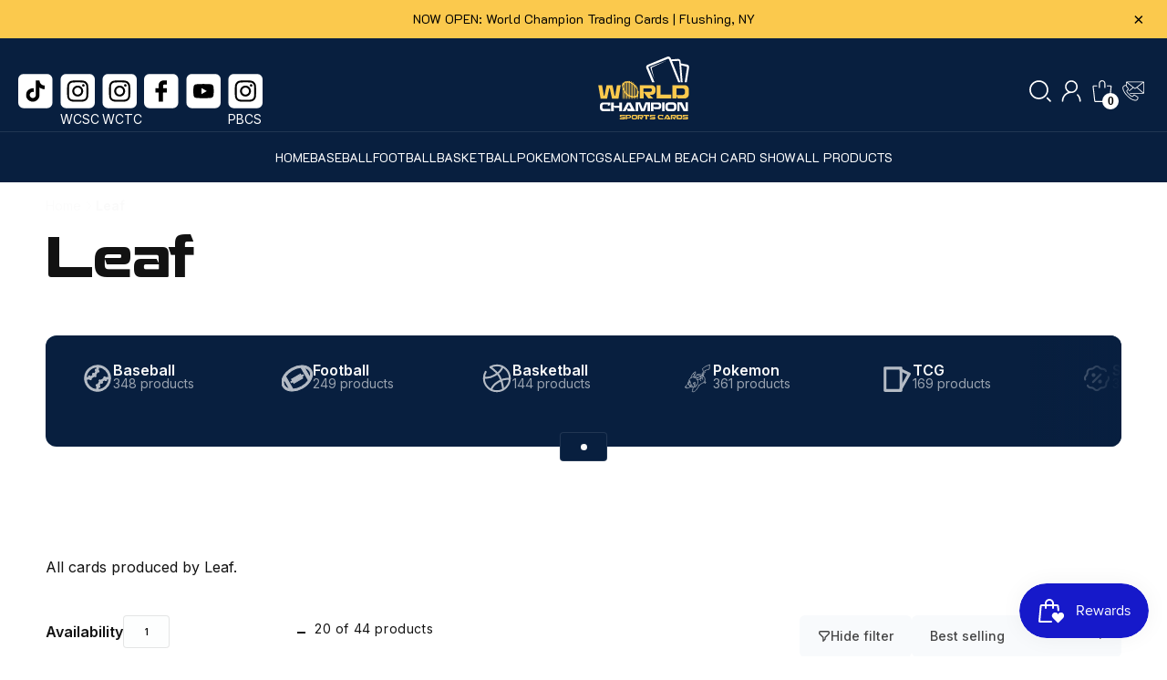

--- FILE ---
content_type: text/html; charset=utf-8
request_url: https://www.worldchampionsportscards.org/collections/leaf
body_size: 80381
content:
<!doctype html>
<html class="no-js" lang="en">
  <head>
    <meta charset="utf-8">
    <meta http-equiv="X-UA-Compatible" content="IE=edge">
    <meta name="viewport" content="width=device-width,initial-scale=1">
    <meta name="theme-color" content="">
    <link rel="canonical" href="https://www.worldchampionsportscards.org/collections/leaf">
    <link rel="preconnect" href="https://cdn.shopify.com" crossorigin><link rel="icon" type="image/png" href="//www.worldchampionsportscards.org/cdn/shop/files/WCSC_Logo_743e02e1-2a3f-4526-aac5-ce5c588f1b9a.jpg?crop=center&height=32&v=1717498343&width=32"><script defer src="https://api.pirsch.io/pa.js" id="pianjs" data-code="cuHz9gMX073pACCf7M1Wji7kIyYmHZpe"></script>

    
<link rel="preload" as="font" href="//www.worldchampionsportscards.org/cdn/fonts/inter/inter_n4.b2a3f24c19b4de56e8871f609e73ca7f6d2e2bb9.woff2" type="font/woff2" crossorigin><link rel="preload" as="font" href="//www.worldchampionsportscards.org/cdn/fonts/inter/inter_n6.771af0474a71b3797eb38f3487d6fb79d43b6877.woff2" type="font/woff2" crossorigin><link rel="preload" as="font" href="//www.worldchampionsportscards.org/cdn/fonts/inter/inter_n5.d7101d5e168594dd06f56f290dd759fba5431d97.woff2" type="font/woff2" crossorigin>

    <link rel="preconnect" href="https://fonts.googleapis.com">
    <link rel="preconnect" href="https://fonts.gstatic.com" crossorigin>
    <link href="https://fonts.googleapis.com/css2?family=K2D:ital,wght@0,100;0,200;0,300;0,400;0,500;0,600;0,700;0,800;1,100;1,200;1,300;1,400;1,500;1,600;1,700;1,800&display=swap" rel="stylesheet">

    <style>
      @font-face {
        font-family: 'Recharge';
        src: url('//www.worldchampionsportscards.org/cdn/shop/t/15/assets/Recharge-Bd.woff2?v=54148833450157411961765398424') format('woff2');
        font-weight: bold;
        font-style: normal;
      }
      .page-title__title {
        color: #121212;
        font-family: 'Recharge', sans-serif;
      }
      #CartDrawer-ViewCart{
        margin-right: 32px;
      }
    </style>

    <!-- View Cart Fix Script -->
    <script>
      document.addEventListener('DOMContentLoaded', function() {
        // Find the View Cart button and ensure it works with default browser behavior
        function fixViewCartButton() {
          const viewCartButton = document.getElementById('CartDrawer-ViewCart');
          if (viewCartButton) {
            // Remove any existing click handlers that might interfere
            const oldClickHandler = viewCartButton.onclick;
            viewCartButton.onclick = null;
            
            // Add a clean click handler that doesn't block navigation
            viewCartButton.addEventListener('click', function(e) {
              // Preventing interference from other scripts
              e.stopPropagation();
              
              // Let the browser handle the link navigation
              return true;
            }, { capture: true }); // Using capture to ensure this runs first
          }
        }
        
        // Run immediately
        fixViewCartButton();
        
        // Also run after any potential cart updates
        document.addEventListener('afterCartChanged', function() {
          setTimeout(fixViewCartButton, 100);
        });
      });
    </script><title>Leaf | World Champion Sports Cards</title>
      <meta name="description" content="All cards produced by Leaf. ">

<meta property="og:site_name" content="World Champion Sports Cards">
<meta property="og:url" content="https://www.worldchampionsportscards.org/collections/leaf">
<meta property="og:title" content="Leaf | World Champion Sports Cards">
<meta property="og:type" content="website">
<meta property="og:description" content="All cards produced by Leaf. "><meta property="og:image" content="http://www.worldchampionsportscards.org/cdn/shop/collections/download_1_6a32e637-9f34-4549-b938-45fa7e561398.png?v=1694374413">
  <meta property="og:image:secure_url" content="https://www.worldchampionsportscards.org/cdn/shop/collections/download_1_6a32e637-9f34-4549-b938-45fa7e561398.png?v=1694374413">
  <meta property="og:image:width" content="328">
  <meta property="og:image:height" content="143"><meta name="twitter:card" content="summary_large_image">
<meta name="twitter:title" content="Leaf | World Champion Sports Cards">
<meta name="twitter:description" content="All cards produced by Leaf. ">
<script>
      window.shopUrl = 'https://www.worldchampionsportscards.org';
      window.routes = {
        cart_url: '/cart',
        cart_add_url: '/cart/add',
        cart_change_url: '/cart/change',
        cart_update_url: '/cart/update',
        predictive_search_url: '/search/suggest',
        search_url: '/search',
        product_recommendations_url: '/recommendations/products'
      };

      window.photoswipeUrls = {
        lib: '//www.worldchampionsportscards.org/cdn/shop/t/15/assets/photoswipe.umd.min.js?v=8209164628489078771765398424',
        loaded: false
      };

      window.hasQuickAddDrawer = false;
      window.hasQuickViewModal = false;

      window.cartStrings = {
        error: `There was an error while updating your cart. Please try again.`,
        quantityError: `You can only add [quantity] of this item to your cart.`,
        success: `The product has been added to the cart.`
      }

      window.variantStrings = {
        addToCart: `Add to cart`,
        soldOut: `Sold out`,
        unavailable: `Unavailable`,
        unavailable_with_option: `[value] - Unavailable`
      }

      window.accessibilityStrings = {
        imageAvailable: `Image [index] is now available in gallery view`,
        shareSuccess: `Link copied to clipboard`,
        copyToClipboard: `Copy link`,
        pauseSlideshow: `Pause slideshow`,
        playSlideshow: `Play slideshow`,countdownExpiredMsg: `The countdown timer has been expired.`
      };window.recentlyViewedStrings = {
          empty: "There are no recently viewed products."
        };window.addedCompareStrings = {
          success: "Added to the comparison list."
        };window.moneyFormat = "${{amount}}";
      window.loadedBackgroundColorSwatches =true;
      window.currencyMain = "USD";
    </script><script src="//www.worldchampionsportscards.org/cdn/shop/t/15/assets/critical-global.js?v=127350112672117313591765398424" defer="defer"></script>
    
    <script>window.performance && window.performance.mark && window.performance.mark('shopify.content_for_header.start');</script><meta name="facebook-domain-verification" content="a9bswulb3y8o4vogrf8x1okdlajh0e">
<meta id="shopify-digital-wallet" name="shopify-digital-wallet" content="/82423087390/digital_wallets/dialog">
<meta name="shopify-checkout-api-token" content="9488dcbfade504d39a426556fbbc9617">
<meta id="in-context-paypal-metadata" data-shop-id="82423087390" data-venmo-supported="false" data-environment="production" data-locale="en_US" data-paypal-v4="true" data-currency="USD">
<link rel="alternate" type="application/atom+xml" title="Feed" href="/collections/leaf.atom" />
<link rel="next" href="/collections/leaf?page=2">
<link rel="alternate" type="application/json+oembed" href="https://www.worldchampionsportscards.org/collections/leaf.oembed">
<script async="async" src="/checkouts/internal/preloads.js?locale=en-US"></script>
<link rel="preconnect" href="https://shop.app" crossorigin="anonymous">
<script async="async" src="https://shop.app/checkouts/internal/preloads.js?locale=en-US&shop_id=82423087390" crossorigin="anonymous"></script>
<script id="apple-pay-shop-capabilities" type="application/json">{"shopId":82423087390,"countryCode":"US","currencyCode":"USD","merchantCapabilities":["supports3DS"],"merchantId":"gid:\/\/shopify\/Shop\/82423087390","merchantName":"World Champion Sports Cards","requiredBillingContactFields":["postalAddress","email","phone"],"requiredShippingContactFields":["postalAddress","email","phone"],"shippingType":"shipping","supportedNetworks":["visa","masterCard","amex","discover","elo","jcb"],"total":{"type":"pending","label":"World Champion Sports Cards","amount":"1.00"},"shopifyPaymentsEnabled":true,"supportsSubscriptions":true}</script>
<script id="shopify-features" type="application/json">{"accessToken":"9488dcbfade504d39a426556fbbc9617","betas":["rich-media-storefront-analytics"],"domain":"www.worldchampionsportscards.org","predictiveSearch":true,"shopId":82423087390,"locale":"en"}</script>
<script>var Shopify = Shopify || {};
Shopify.shop = "30ceb5.myshopify.com";
Shopify.locale = "en";
Shopify.currency = {"active":"USD","rate":"1.0"};
Shopify.country = "US";
Shopify.theme = {"name":"Copy of world-champion-sports-cards\/main","id":184123031838,"schema_name":"Woodstock","schema_version":"1.0.0","theme_store_id":null,"role":"main"};
Shopify.theme.handle = "null";
Shopify.theme.style = {"id":null,"handle":null};
Shopify.cdnHost = "www.worldchampionsportscards.org/cdn";
Shopify.routes = Shopify.routes || {};
Shopify.routes.root = "/";</script>
<script type="module">!function(o){(o.Shopify=o.Shopify||{}).modules=!0}(window);</script>
<script>!function(o){function n(){var o=[];function n(){o.push(Array.prototype.slice.apply(arguments))}return n.q=o,n}var t=o.Shopify=o.Shopify||{};t.loadFeatures=n(),t.autoloadFeatures=n()}(window);</script>
<script>
  window.ShopifyPay = window.ShopifyPay || {};
  window.ShopifyPay.apiHost = "shop.app\/pay";
  window.ShopifyPay.redirectState = null;
</script>
<script id="shop-js-analytics" type="application/json">{"pageType":"collection"}</script>
<script defer="defer" async type="module" src="//www.worldchampionsportscards.org/cdn/shopifycloud/shop-js/modules/v2/client.init-shop-cart-sync_WVOgQShq.en.esm.js"></script>
<script defer="defer" async type="module" src="//www.worldchampionsportscards.org/cdn/shopifycloud/shop-js/modules/v2/chunk.common_C_13GLB1.esm.js"></script>
<script defer="defer" async type="module" src="//www.worldchampionsportscards.org/cdn/shopifycloud/shop-js/modules/v2/chunk.modal_CLfMGd0m.esm.js"></script>
<script type="module">
  await import("//www.worldchampionsportscards.org/cdn/shopifycloud/shop-js/modules/v2/client.init-shop-cart-sync_WVOgQShq.en.esm.js");
await import("//www.worldchampionsportscards.org/cdn/shopifycloud/shop-js/modules/v2/chunk.common_C_13GLB1.esm.js");
await import("//www.worldchampionsportscards.org/cdn/shopifycloud/shop-js/modules/v2/chunk.modal_CLfMGd0m.esm.js");

  window.Shopify.SignInWithShop?.initShopCartSync?.({"fedCMEnabled":true,"windoidEnabled":true});

</script>
<script>
  window.Shopify = window.Shopify || {};
  if (!window.Shopify.featureAssets) window.Shopify.featureAssets = {};
  window.Shopify.featureAssets['shop-js'] = {"shop-cart-sync":["modules/v2/client.shop-cart-sync_DuR37GeY.en.esm.js","modules/v2/chunk.common_C_13GLB1.esm.js","modules/v2/chunk.modal_CLfMGd0m.esm.js"],"init-fed-cm":["modules/v2/client.init-fed-cm_BucUoe6W.en.esm.js","modules/v2/chunk.common_C_13GLB1.esm.js","modules/v2/chunk.modal_CLfMGd0m.esm.js"],"shop-toast-manager":["modules/v2/client.shop-toast-manager_B0JfrpKj.en.esm.js","modules/v2/chunk.common_C_13GLB1.esm.js","modules/v2/chunk.modal_CLfMGd0m.esm.js"],"init-shop-cart-sync":["modules/v2/client.init-shop-cart-sync_WVOgQShq.en.esm.js","modules/v2/chunk.common_C_13GLB1.esm.js","modules/v2/chunk.modal_CLfMGd0m.esm.js"],"shop-button":["modules/v2/client.shop-button_B_U3bv27.en.esm.js","modules/v2/chunk.common_C_13GLB1.esm.js","modules/v2/chunk.modal_CLfMGd0m.esm.js"],"init-windoid":["modules/v2/client.init-windoid_DuP9q_di.en.esm.js","modules/v2/chunk.common_C_13GLB1.esm.js","modules/v2/chunk.modal_CLfMGd0m.esm.js"],"shop-cash-offers":["modules/v2/client.shop-cash-offers_BmULhtno.en.esm.js","modules/v2/chunk.common_C_13GLB1.esm.js","modules/v2/chunk.modal_CLfMGd0m.esm.js"],"pay-button":["modules/v2/client.pay-button_CrPSEbOK.en.esm.js","modules/v2/chunk.common_C_13GLB1.esm.js","modules/v2/chunk.modal_CLfMGd0m.esm.js"],"init-customer-accounts":["modules/v2/client.init-customer-accounts_jNk9cPYQ.en.esm.js","modules/v2/client.shop-login-button_DJ5ldayH.en.esm.js","modules/v2/chunk.common_C_13GLB1.esm.js","modules/v2/chunk.modal_CLfMGd0m.esm.js"],"avatar":["modules/v2/client.avatar_BTnouDA3.en.esm.js"],"checkout-modal":["modules/v2/client.checkout-modal_pBPyh9w8.en.esm.js","modules/v2/chunk.common_C_13GLB1.esm.js","modules/v2/chunk.modal_CLfMGd0m.esm.js"],"init-shop-for-new-customer-accounts":["modules/v2/client.init-shop-for-new-customer-accounts_BUoCy7a5.en.esm.js","modules/v2/client.shop-login-button_DJ5ldayH.en.esm.js","modules/v2/chunk.common_C_13GLB1.esm.js","modules/v2/chunk.modal_CLfMGd0m.esm.js"],"init-customer-accounts-sign-up":["modules/v2/client.init-customer-accounts-sign-up_CnczCz9H.en.esm.js","modules/v2/client.shop-login-button_DJ5ldayH.en.esm.js","modules/v2/chunk.common_C_13GLB1.esm.js","modules/v2/chunk.modal_CLfMGd0m.esm.js"],"init-shop-email-lookup-coordinator":["modules/v2/client.init-shop-email-lookup-coordinator_CzjY5t9o.en.esm.js","modules/v2/chunk.common_C_13GLB1.esm.js","modules/v2/chunk.modal_CLfMGd0m.esm.js"],"shop-follow-button":["modules/v2/client.shop-follow-button_CsYC63q7.en.esm.js","modules/v2/chunk.common_C_13GLB1.esm.js","modules/v2/chunk.modal_CLfMGd0m.esm.js"],"shop-login-button":["modules/v2/client.shop-login-button_DJ5ldayH.en.esm.js","modules/v2/chunk.common_C_13GLB1.esm.js","modules/v2/chunk.modal_CLfMGd0m.esm.js"],"shop-login":["modules/v2/client.shop-login_B9ccPdmx.en.esm.js","modules/v2/chunk.common_C_13GLB1.esm.js","modules/v2/chunk.modal_CLfMGd0m.esm.js"],"lead-capture":["modules/v2/client.lead-capture_D0K_KgYb.en.esm.js","modules/v2/chunk.common_C_13GLB1.esm.js","modules/v2/chunk.modal_CLfMGd0m.esm.js"],"payment-terms":["modules/v2/client.payment-terms_BWmiNN46.en.esm.js","modules/v2/chunk.common_C_13GLB1.esm.js","modules/v2/chunk.modal_CLfMGd0m.esm.js"]};
</script>
<script>(function() {
  var isLoaded = false;
  function asyncLoad() {
    if (isLoaded) return;
    isLoaded = true;
    var urls = ["https:\/\/js.smile.io\/v1\/smile-shopify.js?shop=30ceb5.myshopify.com","https:\/\/sdks.automizely.com\/conversions\/v1\/conversions.js?app_connection_id=476531e529d344aaa435a0b97c5d42f2\u0026mapped_org_id=389c699bdc570de065ee047b1fffa801_v1\u0026shop=30ceb5.myshopify.com","\/\/cdn.shopify.com\/proxy\/c1efd79e5043f918b6569aedd4f75f72ee6f35d5e365826b954f0b927207dc34\/d1639lhkj5l89m.cloudfront.net\/js\/storefront\/uppromote.js?shop=30ceb5.myshopify.com\u0026sp-cache-control=cHVibGljLCBtYXgtYWdlPTkwMA"];
    for (var i = 0; i < urls.length; i++) {
      var s = document.createElement('script');
      s.type = 'text/javascript';
      s.async = true;
      s.src = urls[i];
      var x = document.getElementsByTagName('script')[0];
      x.parentNode.insertBefore(s, x);
    }
  };
  if(window.attachEvent) {
    window.attachEvent('onload', asyncLoad);
  } else {
    window.addEventListener('load', asyncLoad, false);
  }
})();</script>
<script id="__st">var __st={"a":82423087390,"offset":-18000,"reqid":"5e360954-b31b-466f-b081-a3ea492138a9-1769707247","pageurl":"www.worldchampionsportscards.org\/collections\/leaf","u":"3ee658a98949","p":"collection","rtyp":"collection","rid":459748409630};</script>
<script>window.ShopifyPaypalV4VisibilityTracking = true;</script>
<script id="captcha-bootstrap">!function(){'use strict';const t='contact',e='account',n='new_comment',o=[[t,t],['blogs',n],['comments',n],[t,'customer']],c=[[e,'customer_login'],[e,'guest_login'],[e,'recover_customer_password'],[e,'create_customer']],r=t=>t.map((([t,e])=>`form[action*='/${t}']:not([data-nocaptcha='true']) input[name='form_type'][value='${e}']`)).join(','),a=t=>()=>t?[...document.querySelectorAll(t)].map((t=>t.form)):[];function s(){const t=[...o],e=r(t);return a(e)}const i='password',u='form_key',d=['recaptcha-v3-token','g-recaptcha-response','h-captcha-response',i],f=()=>{try{return window.sessionStorage}catch{return}},m='__shopify_v',_=t=>t.elements[u];function p(t,e,n=!1){try{const o=window.sessionStorage,c=JSON.parse(o.getItem(e)),{data:r}=function(t){const{data:e,action:n}=t;return t[m]||n?{data:e,action:n}:{data:t,action:n}}(c);for(const[e,n]of Object.entries(r))t.elements[e]&&(t.elements[e].value=n);n&&o.removeItem(e)}catch(o){console.error('form repopulation failed',{error:o})}}const l='form_type',E='cptcha';function T(t){t.dataset[E]=!0}const w=window,h=w.document,L='Shopify',v='ce_forms',y='captcha';let A=!1;((t,e)=>{const n=(g='f06e6c50-85a8-45c8-87d0-21a2b65856fe',I='https://cdn.shopify.com/shopifycloud/storefront-forms-hcaptcha/ce_storefront_forms_captcha_hcaptcha.v1.5.2.iife.js',D={infoText:'Protected by hCaptcha',privacyText:'Privacy',termsText:'Terms'},(t,e,n)=>{const o=w[L][v],c=o.bindForm;if(c)return c(t,g,e,D).then(n);var r;o.q.push([[t,g,e,D],n]),r=I,A||(h.body.append(Object.assign(h.createElement('script'),{id:'captcha-provider',async:!0,src:r})),A=!0)});var g,I,D;w[L]=w[L]||{},w[L][v]=w[L][v]||{},w[L][v].q=[],w[L][y]=w[L][y]||{},w[L][y].protect=function(t,e){n(t,void 0,e),T(t)},Object.freeze(w[L][y]),function(t,e,n,w,h,L){const[v,y,A,g]=function(t,e,n){const i=e?o:[],u=t?c:[],d=[...i,...u],f=r(d),m=r(i),_=r(d.filter((([t,e])=>n.includes(e))));return[a(f),a(m),a(_),s()]}(w,h,L),I=t=>{const e=t.target;return e instanceof HTMLFormElement?e:e&&e.form},D=t=>v().includes(t);t.addEventListener('submit',(t=>{const e=I(t);if(!e)return;const n=D(e)&&!e.dataset.hcaptchaBound&&!e.dataset.recaptchaBound,o=_(e),c=g().includes(e)&&(!o||!o.value);(n||c)&&t.preventDefault(),c&&!n&&(function(t){try{if(!f())return;!function(t){const e=f();if(!e)return;const n=_(t);if(!n)return;const o=n.value;o&&e.removeItem(o)}(t);const e=Array.from(Array(32),(()=>Math.random().toString(36)[2])).join('');!function(t,e){_(t)||t.append(Object.assign(document.createElement('input'),{type:'hidden',name:u})),t.elements[u].value=e}(t,e),function(t,e){const n=f();if(!n)return;const o=[...t.querySelectorAll(`input[type='${i}']`)].map((({name:t})=>t)),c=[...d,...o],r={};for(const[a,s]of new FormData(t).entries())c.includes(a)||(r[a]=s);n.setItem(e,JSON.stringify({[m]:1,action:t.action,data:r}))}(t,e)}catch(e){console.error('failed to persist form',e)}}(e),e.submit())}));const S=(t,e)=>{t&&!t.dataset[E]&&(n(t,e.some((e=>e===t))),T(t))};for(const o of['focusin','change'])t.addEventListener(o,(t=>{const e=I(t);D(e)&&S(e,y())}));const B=e.get('form_key'),M=e.get(l),P=B&&M;t.addEventListener('DOMContentLoaded',(()=>{const t=y();if(P)for(const e of t)e.elements[l].value===M&&p(e,B);[...new Set([...A(),...v().filter((t=>'true'===t.dataset.shopifyCaptcha))])].forEach((e=>S(e,t)))}))}(h,new URLSearchParams(w.location.search),n,t,e,['guest_login'])})(!0,!0)}();</script>
<script integrity="sha256-4kQ18oKyAcykRKYeNunJcIwy7WH5gtpwJnB7kiuLZ1E=" data-source-attribution="shopify.loadfeatures" defer="defer" src="//www.worldchampionsportscards.org/cdn/shopifycloud/storefront/assets/storefront/load_feature-a0a9edcb.js" crossorigin="anonymous"></script>
<script crossorigin="anonymous" defer="defer" src="//www.worldchampionsportscards.org/cdn/shopifycloud/storefront/assets/shopify_pay/storefront-65b4c6d7.js?v=20250812"></script>
<script data-source-attribution="shopify.dynamic_checkout.dynamic.init">var Shopify=Shopify||{};Shopify.PaymentButton=Shopify.PaymentButton||{isStorefrontPortableWallets:!0,init:function(){window.Shopify.PaymentButton.init=function(){};var t=document.createElement("script");t.src="https://www.worldchampionsportscards.org/cdn/shopifycloud/portable-wallets/latest/portable-wallets.en.js",t.type="module",document.head.appendChild(t)}};
</script>
<script data-source-attribution="shopify.dynamic_checkout.buyer_consent">
  function portableWalletsHideBuyerConsent(e){var t=document.getElementById("shopify-buyer-consent"),n=document.getElementById("shopify-subscription-policy-button");t&&n&&(t.classList.add("hidden"),t.setAttribute("aria-hidden","true"),n.removeEventListener("click",e))}function portableWalletsShowBuyerConsent(e){var t=document.getElementById("shopify-buyer-consent"),n=document.getElementById("shopify-subscription-policy-button");t&&n&&(t.classList.remove("hidden"),t.removeAttribute("aria-hidden"),n.addEventListener("click",e))}window.Shopify?.PaymentButton&&(window.Shopify.PaymentButton.hideBuyerConsent=portableWalletsHideBuyerConsent,window.Shopify.PaymentButton.showBuyerConsent=portableWalletsShowBuyerConsent);
</script>
<script data-source-attribution="shopify.dynamic_checkout.cart.bootstrap">document.addEventListener("DOMContentLoaded",(function(){function t(){return document.querySelector("shopify-accelerated-checkout-cart, shopify-accelerated-checkout")}if(t())Shopify.PaymentButton.init();else{new MutationObserver((function(e,n){t()&&(Shopify.PaymentButton.init(),n.disconnect())})).observe(document.body,{childList:!0,subtree:!0})}}));
</script>
<link id="shopify-accelerated-checkout-styles" rel="stylesheet" media="screen" href="https://www.worldchampionsportscards.org/cdn/shopifycloud/portable-wallets/latest/accelerated-checkout-backwards-compat.css" crossorigin="anonymous">
<style id="shopify-accelerated-checkout-cart">
        #shopify-buyer-consent {
  margin-top: 1em;
  display: inline-block;
  width: 100%;
}

#shopify-buyer-consent.hidden {
  display: none;
}

#shopify-subscription-policy-button {
  background: none;
  border: none;
  padding: 0;
  text-decoration: underline;
  font-size: inherit;
  cursor: pointer;
}

#shopify-subscription-policy-button::before {
  box-shadow: none;
}

      </style>
<link rel="stylesheet" media="screen" href="//www.worldchampionsportscards.org/cdn/shop/t/15/compiled_assets/styles.css?v=15596">
<script id="sections-script" data-sections="header" defer="defer" src="//www.worldchampionsportscards.org/cdn/shop/t/15/compiled_assets/scripts.js?v=15596"></script>
<script>window.performance && window.performance.mark && window.performance.mark('shopify.content_for_header.end');</script>
<style data-shopify>@font-face {
  font-family: Inter;
  font-weight: 400;
  font-style: normal;
  font-display: swap;
  src: url("//www.worldchampionsportscards.org/cdn/fonts/inter/inter_n4.b2a3f24c19b4de56e8871f609e73ca7f6d2e2bb9.woff2") format("woff2"),
       url("//www.worldchampionsportscards.org/cdn/fonts/inter/inter_n4.af8052d517e0c9ffac7b814872cecc27ae1fa132.woff") format("woff");
}
@font-face {
  font-family: Inter;
  font-weight: 600;
  font-style: normal;
  font-display: swap;
  src: url("//www.worldchampionsportscards.org/cdn/fonts/inter/inter_n6.771af0474a71b3797eb38f3487d6fb79d43b6877.woff2") format("woff2"),
       url("//www.worldchampionsportscards.org/cdn/fonts/inter/inter_n6.88c903d8f9e157d48b73b7777d0642925bcecde7.woff") format("woff");
}
@font-face {
  font-family: Inter;
  font-weight: 400;
  font-style: italic;
  font-display: swap;
  src: url("//www.worldchampionsportscards.org/cdn/fonts/inter/inter_i4.feae1981dda792ab80d117249d9c7e0f1017e5b3.woff2") format("woff2"),
       url("//www.worldchampionsportscards.org/cdn/fonts/inter/inter_i4.62773b7113d5e5f02c71486623cf828884c85c6e.woff") format("woff");
}
@font-face {
  font-family: Inter;
  font-weight: 600;
  font-style: italic;
  font-display: swap;
  src: url("//www.worldchampionsportscards.org/cdn/fonts/inter/inter_i6.3bbe0fe1c7ee4f282f9c2e296f3e4401a48cbe19.woff2") format("woff2"),
       url("//www.worldchampionsportscards.org/cdn/fonts/inter/inter_i6.8bea21f57a10d5416ddf685e2c91682ec237876d.woff") format("woff");
}
@font-face {
  font-family: Inter;
  font-weight: 500;
  font-style: normal;
  font-display: swap;
  src: url("//www.worldchampionsportscards.org/cdn/fonts/inter/inter_n5.d7101d5e168594dd06f56f290dd759fba5431d97.woff2") format("woff2"),
       url("//www.worldchampionsportscards.org/cdn/fonts/inter/inter_n5.5332a76bbd27da00474c136abb1ca3cbbf259068.woff") format("woff");
}
@font-face {
  font-family: Inter;
  font-weight: 800;
  font-style: normal;
  font-display: swap;
  src: url("//www.worldchampionsportscards.org/cdn/fonts/inter/inter_n8.d15c916037fee1656886aab64725534609d62cc8.woff2") format("woff2"),
       url("//www.worldchampionsportscards.org/cdn/fonts/inter/inter_n8.c88637171fecf10ab2d88c89dbf06f41a1ae8be5.woff") format("woff");
}
@font-face {
  font-family: Inter;
  font-weight: 700;
  font-style: normal;
  font-display: swap;
  src: url("//www.worldchampionsportscards.org/cdn/fonts/inter/inter_n7.02711e6b374660cfc7915d1afc1c204e633421e4.woff2") format("woff2"),
       url("//www.worldchampionsportscards.org/cdn/fonts/inter/inter_n7.6dab87426f6b8813070abd79972ceaf2f8d3b012.woff") format("woff");
}

.color-background-1 {
			--color-foreground: 250, 250, 250;
			--color-background: 8, 31, 63;
			--gradient-background: radial-gradient(rgba(213, 177, 93, 1), rgba(255, 204, 75, 1) 100%);
			--color-button-text: 255, 255, 255;
			--color-button: 213, 177, 93;
			--color-sale-off-price: 239, 68, 68;
			--color-compare-at-price: 115, 115, 115;
			--color-review-stars: 251, 191, 36;
			--color-background-input: 255, 255, 255;--free-shipping-tracking-background:linear-gradient(269.94deg, rgba(239, 68, 68, 1) 0.05%, rgba(251, 191, 36, 1) 99.95%);--color-text-message-success: 22, 101, 52;
			--color-background-message-success: 239, 253, 244;
			--color-text-message-warning: 160, 98, 7;
			--color-background-message-warning: 254, 252, 232;
			--color-text-message-error: 152, 28, 27;
			--color-background-message-error: 254, 242, 242;	
		}
.color-background-2 {
			--color-foreground: 250, 250, 250;
			--color-background: 16, 16, 16;
			--gradient-background: #101010;
			--color-button-text: 255, 255, 255;
			--color-button: 202, 138, 4;
			--color-sale-off-price: 239, 68, 68;
			--color-compare-at-price: 115, 115, 115;
			--color-review-stars: 251, 191, 36;
			--color-background-input: 0, 0, 0;--free-shipping-tracking-background:linear-gradient(269.94deg, rgba(239, 68, 68, 1) 0.05%, rgba(251, 191, 36, 1) 99.95%);--color-text-message-success: 22, 101, 52;
			--color-background-message-success: 239, 253, 244;
			--color-text-message-warning: 160, 98, 7;
			--color-background-message-warning: 254, 252, 232;
			--color-text-message-error: 152, 28, 27;
			--color-background-message-error: 254, 242, 242;	
		}
:root,.color-inverse {
			--color-foreground: 18, 18, 18;
			--color-background: 255, 255, 255;
			--gradient-background: #ffffff;
			--color-button-text: 255, 255, 255;
			--color-button: 202, 138, 4;
			--color-sale-off-price: 239, 68, 68;
			--color-compare-at-price: 183, 184, 148;
			--color-review-stars: 251, 191, 36;
			--color-background-input: 248, 250, 252;--free-shipping-tracking-background:linear-gradient(269.94deg, rgba(239, 68, 68, 1) 0.05%, rgba(251, 191, 36, 1) 99.95%);--color-text-message-success: 22, 101, 52;
			--color-background-message-success: 239, 253, 244;
			--color-text-message-warning: 160, 98, 7;
			--color-background-message-warning: 254, 252, 232;
			--color-text-message-error: 152, 28, 27;
			--color-background-message-error: 254, 242, 242;	
		}:root {
		--font-body-family: Inter, sans-serif;
		--font-body-style: normal;
		--font-body-weight: 400;
		--font-body-weight-bold: 600;
		--font-body-weight-500: 500;

		--font-heading-family: Inter, sans-serif;
		--font-heading-style: normal;
		--font-heading-weight: 400;
		--font-heading-weight-bold: 600;

		--font-body-scale: 1.0;
		--font-heading-scale: 1.0;--font-button-family: var(--font-heading-family);
			--font-button-style: var(--font-heading-style);
			--font-button-weight: var(--font-heading-weight);
			--font-button-scale: var(--font-heading-scale);
			--font-button-weight-bold: var(--font-heading-weight-bold);--page-width: 144rem;
		--page-width-margin: 0rem;

		--product-card-text-alignment: left;
		--product-card-border-opacity: 0;
		--product-card-padding: 0;
		--product-card-shadow-position: -2rem;
		--product-card-shadow-opacity: 0.5;
		
		--collection-card-text-alignment: left;
		
		--color-sale-badge-foreground: 218, 33, 39;
		--color-sale-badge-background: 254, 242, 242;
		--color-sold-out-badge-foreground: 234, 92, 92;
		--color-sold-out-badge-background: 255, 255, 255;
		--color-custom-badge-1-foreground: 22, 163, 74;
		--color-custom-badge-1-background: 240, 253, 244;
		--color-custom-badge-2-foreground: 255, 255, 255;
		--color-custom-badge-2-background: 6, 5, 227;
		--color-custom-badge-3-foreground: 255, 255, 255;
		--color-custom-badge-3-background: 0, 0, 0;
		--color-custom-badge-4-foreground: 255, 255, 255;
		--color-custom-badge-4-background: 24, 206, 8;
		--color-custom-badge-5-foreground: 0, 0, 0;
		--color-custom-badge-5-background: 138, 255, 248;

		--spacing-sections-desktop: 0px;
		--spacing-sections-mobile: 0px;

		--grid-desktop-vertical-spacing: 28px;
		--grid-desktop-horizontal-spacing: 28px;
		--grid-mobile-vertical-spacing: 14px;
		--grid-mobile-horizontal-spacing: 14px;

		--variants-pills-color-radius:50%;--color-page-heading-text: 255, 255, 255;}

	:root, .color-background-1, .color-background-2, .color-inverse {
		--color-button-outline: var(--color-button-text);
		--color-button-text-outline: var(--color-button);
		--color-link: var(--color-foreground);
		--color-line: rgb(var(--color-foreground), .3);
		--color-card-hover: var(--color-foreground);
		--color-accent-text: var(--color-highlight);
		--color-price-foreground: var(--color-foreground);
		--color-review-stars-foreground: var(--color-review-stars);
		--color-highlight: var(--color-button);
	}

	body, .color-background-1, .color-background-2, .color-inverse {
		color: rgb(var(--color-foreground));
		background-color: rgb(var(--color-background));
	}*,
		*::before,
		*::after {
			box-sizing: inherit;
		}

		html {
			box-sizing: border-box;
			font-size: calc(var(--font-body-scale) * 62.5%);
			height: 100%;
		}

		body {
			display: grid;
			grid-template-rows: auto auto 1fr auto;
			grid-template-columns: 100%;
			min-height: 100%;
			margin: 0;
			font-size: 1.6rem;
			line-height: calc(1 + 0.6 / var(--font-body-scale));
			font-family: var(--font-body-family);
			font-style: var(--font-body-style);
			font-weight: var(--font-body-weight);
		}</style><link href="//www.worldchampionsportscards.org/cdn/shop/t/15/assets/critical-base.css?v=81542433076564547501767392865" rel="stylesheet" type="text/css" media="all" />
    <link rel="stylesheet" href="//www.worldchampionsportscards.org/cdn/shop/t/15/assets/component-card.css?v=168276479597491854391765398424" media="print" onload="this.media='all'">
   
    <script>document.documentElement.className = document.documentElement.className.replace('no-js', 'js');
    if (Shopify.designMode) {
      document.documentElement.classList.add('shopify-design-mode');
    }
    </script>
  <!-- BEGIN app block: shopify://apps/klaviyo-email-marketing-sms/blocks/klaviyo-onsite-embed/2632fe16-c075-4321-a88b-50b567f42507 -->












  <script async src="https://static.klaviyo.com/onsite/js/WY2s5e/klaviyo.js?company_id=WY2s5e"></script>
  <script>!function(){if(!window.klaviyo){window._klOnsite=window._klOnsite||[];try{window.klaviyo=new Proxy({},{get:function(n,i){return"push"===i?function(){var n;(n=window._klOnsite).push.apply(n,arguments)}:function(){for(var n=arguments.length,o=new Array(n),w=0;w<n;w++)o[w]=arguments[w];var t="function"==typeof o[o.length-1]?o.pop():void 0,e=new Promise((function(n){window._klOnsite.push([i].concat(o,[function(i){t&&t(i),n(i)}]))}));return e}}})}catch(n){window.klaviyo=window.klaviyo||[],window.klaviyo.push=function(){var n;(n=window._klOnsite).push.apply(n,arguments)}}}}();</script>

  




  <script>
    window.klaviyoReviewsProductDesignMode = false
  </script>







<!-- END app block --><!-- BEGIN app block: shopify://apps/az-google-font-custom-fonts/blocks/arc_fontify_block-app-embed/e720f1f7-5778-4825-85a3-3572dbcf27c4 --><!-- BEGIN app snippet: arc_fontify_snippet -->
<!-- anyfont styles -->

		<!-- anyfont K2D -->
		<link rel="stylesheet" class="anf-175708406046" href="https://fonts.googleapis.com/css?family=K2D:100,100italic,200,200italic,300,300italic,regular,italic,500,500italic,600,600italic,700,700italic,800,800italic&subset=latin,latin-ext,thai,vietnamese&display=swap" />

        <style type="text/css" class="anf-175708406046">
          
		@media only screen and (max-width: 970px) {h3,li,p{font-family: 'K2D' !important;text-rendering: optimizeLegibility;-webkit-font-smoothing: antialiased; -moz-osx-font-smoothing: grayscale;}}
		@media only screen and (min-width: 970px) {h3,li,p{font-family: 'K2D' !important;text-rendering: optimizeLegibility;-webkit-font-smoothing: antialiased; -moz-osx-font-smoothing: grayscale;}}
        </style>
      
		<!-- anyfont Recharge -->

        <style type="text/css" class="anf-175708406046">
          
        @font-face {
          font-family: Recharge;
          src: url(//cdn.shopify.com/s/files/1/0824/2308/7390/files/Recharge_Bd.woff2)
            format('woff2');
          font-weight: 400;
          font-style: normal;
          font-display: swap;
        }
      
		@media only screen and (max-width: 970px) {h2,h4{font-family: 'Recharge' !important;text-rendering: optimizeLegibility;-webkit-font-smoothing: antialiased; -moz-osx-font-smoothing: grayscale;}}
		@media only screen and (min-width: 970px) {h2,h4{font-family: 'Recharge' !important;text-rendering: optimizeLegibility;-webkit-font-smoothing: antialiased; -moz-osx-font-smoothing: grayscale;}}
        </style>
      
		<!-- anyfont K2D -->
		<link rel="stylesheet" class="anf-174992916766" href="https://fonts.googleapis.com/css?family=K2D:100,100italic,200,200italic,300,300italic,regular,italic,500,500italic,600,600italic,700,700italic,800,800italic&subset=latin,latin-ext,thai,vietnamese&display=swap" />

        <style type="text/css" class="anf-174992916766">
          
		@media only screen and (max-width: 970px) {li,h3,p{font-family: 'K2D' !important;text-rendering: optimizeLegibility;-webkit-font-smoothing: antialiased; -moz-osx-font-smoothing: grayscale;}}
		@media only screen and (min-width: 970px) {li,h3,p{font-family: 'K2D' !important;text-rendering: optimizeLegibility;-webkit-font-smoothing: antialiased; -moz-osx-font-smoothing: grayscale;}}
        </style>
      
		<!-- anyfont Recharge -->

        <style type="text/css" class="anf-174992916766">
          
        @font-face {
          font-family: Recharge;
          src: url(//cdn.shopify.com/s/files/1/0824/2308/7390/files/Recharge_Bd.woff2)
            format('woff2');
          font-weight: 400;
          font-style: normal;
          font-display: swap;
        }
      
		@media only screen and (max-width: 970px) {h4,h2{font-family: 'Recharge' !important;text-rendering: optimizeLegibility;-webkit-font-smoothing: antialiased; -moz-osx-font-smoothing: grayscale;}}
		@media only screen and (min-width: 970px) {h4,h2{font-family: 'Recharge' !important;text-rendering: optimizeLegibility;-webkit-font-smoothing: antialiased; -moz-osx-font-smoothing: grayscale;}}
        </style>
      
		<!-- anyfont K2D -->
		<link rel="stylesheet" class="anf-174747287838" href="https://fonts.googleapis.com/css?family=K2D:100,100italic,200,200italic,300,300italic,regular,italic,500,500italic,600,600italic,700,700italic,800,800italic&subset=latin,latin-ext,thai,vietnamese&display=swap" />

        <style type="text/css" class="anf-174747287838">
          
		@media only screen and (max-width: 970px) {p,li,h3{font-family: 'K2D' !important;text-rendering: optimizeLegibility;-webkit-font-smoothing: antialiased; -moz-osx-font-smoothing: grayscale;}}
		@media only screen and (min-width: 970px) {p,li,h3{font-family: 'K2D' !important;text-rendering: optimizeLegibility;-webkit-font-smoothing: antialiased; -moz-osx-font-smoothing: grayscale;}}
        </style>
      
		<!-- anyfont Recharge -->

        <style type="text/css" class="anf-174747287838">
          
        @font-face {
          font-family: Recharge;
          src: url(//cdn.shopify.com/s/files/1/0824/2308/7390/files/Recharge_Bd.woff2)
            format('woff2');
          font-weight: 400;
          font-style: normal;
          font-display: swap;
        }
      
		@media only screen and (max-width: 970px) {h4,h2{font-family: 'Recharge' !important;text-rendering: optimizeLegibility;-webkit-font-smoothing: antialiased; -moz-osx-font-smoothing: grayscale;}}
		@media only screen and (min-width: 970px) {h4,h2{font-family: 'Recharge' !important;text-rendering: optimizeLegibility;-webkit-font-smoothing: antialiased; -moz-osx-font-smoothing: grayscale;}}
        </style>
      <!-- end anyfont styles -->


<script>
  Array.from(document.querySelectorAll('LINK'))
    .filter(
      (el) =>
        el.rel === 'stylesheet' &&
        el.className.includes('anf-') &&
        el.className !== `anf-${window.Shopify.theme.id}`,
    )
    .forEach((el) => el.remove())
  Array.from(document.querySelectorAll('STYLE'))
    .filter(
      (el) =>
        el.type === 'text/css' &&
        el.className.includes('anf-') &&
        el.className !== `anf-${window.Shopify.theme.id}`,
    )
    .forEach((el) => el.remove())
</script>
<!-- END app snippet -->


<!-- END app block --><script src="https://cdn.shopify.com/extensions/019c08f1-3026-7d88-b334-efc6d92b9f06/smile-io-280/assets/smile-loader.js" type="text/javascript" defer="defer"></script>
<script src="https://cdn.shopify.com/extensions/c4bda03e-4b4c-4d0c-9559-55d119a0b4c2/az-google-font-custom-fonts-35/assets/arc_fontify_scripts.js" type="text/javascript" defer="defer"></script>
<link href="https://cdn.shopify.com/extensions/c4bda03e-4b4c-4d0c-9559-55d119a0b4c2/az-google-font-custom-fonts-35/assets/arc_fontify_styles.css" rel="stylesheet" type="text/css" media="all">
<script src="https://cdn.shopify.com/extensions/6c66d7d0-f631-46bf-8039-ad48ac607ad6/forms-2301/assets/shopify-forms-loader.js" type="text/javascript" defer="defer"></script>
<link href="https://monorail-edge.shopifysvc.com" rel="dns-prefetch">
<script>(function(){if ("sendBeacon" in navigator && "performance" in window) {try {var session_token_from_headers = performance.getEntriesByType('navigation')[0].serverTiming.find(x => x.name == '_s').description;} catch {var session_token_from_headers = undefined;}var session_cookie_matches = document.cookie.match(/_shopify_s=([^;]*)/);var session_token_from_cookie = session_cookie_matches && session_cookie_matches.length === 2 ? session_cookie_matches[1] : "";var session_token = session_token_from_headers || session_token_from_cookie || "";function handle_abandonment_event(e) {var entries = performance.getEntries().filter(function(entry) {return /monorail-edge.shopifysvc.com/.test(entry.name);});if (!window.abandonment_tracked && entries.length === 0) {window.abandonment_tracked = true;var currentMs = Date.now();var navigation_start = performance.timing.navigationStart;var payload = {shop_id: 82423087390,url: window.location.href,navigation_start,duration: currentMs - navigation_start,session_token,page_type: "collection"};window.navigator.sendBeacon("https://monorail-edge.shopifysvc.com/v1/produce", JSON.stringify({schema_id: "online_store_buyer_site_abandonment/1.1",payload: payload,metadata: {event_created_at_ms: currentMs,event_sent_at_ms: currentMs}}));}}window.addEventListener('pagehide', handle_abandonment_event);}}());</script>
<script id="web-pixels-manager-setup">(function e(e,d,r,n,o){if(void 0===o&&(o={}),!Boolean(null===(a=null===(i=window.Shopify)||void 0===i?void 0:i.analytics)||void 0===a?void 0:a.replayQueue)){var i,a;window.Shopify=window.Shopify||{};var t=window.Shopify;t.analytics=t.analytics||{};var s=t.analytics;s.replayQueue=[],s.publish=function(e,d,r){return s.replayQueue.push([e,d,r]),!0};try{self.performance.mark("wpm:start")}catch(e){}var l=function(){var e={modern:/Edge?\/(1{2}[4-9]|1[2-9]\d|[2-9]\d{2}|\d{4,})\.\d+(\.\d+|)|Firefox\/(1{2}[4-9]|1[2-9]\d|[2-9]\d{2}|\d{4,})\.\d+(\.\d+|)|Chrom(ium|e)\/(9{2}|\d{3,})\.\d+(\.\d+|)|(Maci|X1{2}).+ Version\/(15\.\d+|(1[6-9]|[2-9]\d|\d{3,})\.\d+)([,.]\d+|)( \(\w+\)|)( Mobile\/\w+|) Safari\/|Chrome.+OPR\/(9{2}|\d{3,})\.\d+\.\d+|(CPU[ +]OS|iPhone[ +]OS|CPU[ +]iPhone|CPU IPhone OS|CPU iPad OS)[ +]+(15[._]\d+|(1[6-9]|[2-9]\d|\d{3,})[._]\d+)([._]\d+|)|Android:?[ /-](13[3-9]|1[4-9]\d|[2-9]\d{2}|\d{4,})(\.\d+|)(\.\d+|)|Android.+Firefox\/(13[5-9]|1[4-9]\d|[2-9]\d{2}|\d{4,})\.\d+(\.\d+|)|Android.+Chrom(ium|e)\/(13[3-9]|1[4-9]\d|[2-9]\d{2}|\d{4,})\.\d+(\.\d+|)|SamsungBrowser\/([2-9]\d|\d{3,})\.\d+/,legacy:/Edge?\/(1[6-9]|[2-9]\d|\d{3,})\.\d+(\.\d+|)|Firefox\/(5[4-9]|[6-9]\d|\d{3,})\.\d+(\.\d+|)|Chrom(ium|e)\/(5[1-9]|[6-9]\d|\d{3,})\.\d+(\.\d+|)([\d.]+$|.*Safari\/(?![\d.]+ Edge\/[\d.]+$))|(Maci|X1{2}).+ Version\/(10\.\d+|(1[1-9]|[2-9]\d|\d{3,})\.\d+)([,.]\d+|)( \(\w+\)|)( Mobile\/\w+|) Safari\/|Chrome.+OPR\/(3[89]|[4-9]\d|\d{3,})\.\d+\.\d+|(CPU[ +]OS|iPhone[ +]OS|CPU[ +]iPhone|CPU IPhone OS|CPU iPad OS)[ +]+(10[._]\d+|(1[1-9]|[2-9]\d|\d{3,})[._]\d+)([._]\d+|)|Android:?[ /-](13[3-9]|1[4-9]\d|[2-9]\d{2}|\d{4,})(\.\d+|)(\.\d+|)|Mobile Safari.+OPR\/([89]\d|\d{3,})\.\d+\.\d+|Android.+Firefox\/(13[5-9]|1[4-9]\d|[2-9]\d{2}|\d{4,})\.\d+(\.\d+|)|Android.+Chrom(ium|e)\/(13[3-9]|1[4-9]\d|[2-9]\d{2}|\d{4,})\.\d+(\.\d+|)|Android.+(UC? ?Browser|UCWEB|U3)[ /]?(15\.([5-9]|\d{2,})|(1[6-9]|[2-9]\d|\d{3,})\.\d+)\.\d+|SamsungBrowser\/(5\.\d+|([6-9]|\d{2,})\.\d+)|Android.+MQ{2}Browser\/(14(\.(9|\d{2,})|)|(1[5-9]|[2-9]\d|\d{3,})(\.\d+|))(\.\d+|)|K[Aa][Ii]OS\/(3\.\d+|([4-9]|\d{2,})\.\d+)(\.\d+|)/},d=e.modern,r=e.legacy,n=navigator.userAgent;return n.match(d)?"modern":n.match(r)?"legacy":"unknown"}(),u="modern"===l?"modern":"legacy",c=(null!=n?n:{modern:"",legacy:""})[u],f=function(e){return[e.baseUrl,"/wpm","/b",e.hashVersion,"modern"===e.buildTarget?"m":"l",".js"].join("")}({baseUrl:d,hashVersion:r,buildTarget:u}),m=function(e){var d=e.version,r=e.bundleTarget,n=e.surface,o=e.pageUrl,i=e.monorailEndpoint;return{emit:function(e){var a=e.status,t=e.errorMsg,s=(new Date).getTime(),l=JSON.stringify({metadata:{event_sent_at_ms:s},events:[{schema_id:"web_pixels_manager_load/3.1",payload:{version:d,bundle_target:r,page_url:o,status:a,surface:n,error_msg:t},metadata:{event_created_at_ms:s}}]});if(!i)return console&&console.warn&&console.warn("[Web Pixels Manager] No Monorail endpoint provided, skipping logging."),!1;try{return self.navigator.sendBeacon.bind(self.navigator)(i,l)}catch(e){}var u=new XMLHttpRequest;try{return u.open("POST",i,!0),u.setRequestHeader("Content-Type","text/plain"),u.send(l),!0}catch(e){return console&&console.warn&&console.warn("[Web Pixels Manager] Got an unhandled error while logging to Monorail."),!1}}}}({version:r,bundleTarget:l,surface:e.surface,pageUrl:self.location.href,monorailEndpoint:e.monorailEndpoint});try{o.browserTarget=l,function(e){var d=e.src,r=e.async,n=void 0===r||r,o=e.onload,i=e.onerror,a=e.sri,t=e.scriptDataAttributes,s=void 0===t?{}:t,l=document.createElement("script"),u=document.querySelector("head"),c=document.querySelector("body");if(l.async=n,l.src=d,a&&(l.integrity=a,l.crossOrigin="anonymous"),s)for(var f in s)if(Object.prototype.hasOwnProperty.call(s,f))try{l.dataset[f]=s[f]}catch(e){}if(o&&l.addEventListener("load",o),i&&l.addEventListener("error",i),u)u.appendChild(l);else{if(!c)throw new Error("Did not find a head or body element to append the script");c.appendChild(l)}}({src:f,async:!0,onload:function(){if(!function(){var e,d;return Boolean(null===(d=null===(e=window.Shopify)||void 0===e?void 0:e.analytics)||void 0===d?void 0:d.initialized)}()){var d=window.webPixelsManager.init(e)||void 0;if(d){var r=window.Shopify.analytics;r.replayQueue.forEach((function(e){var r=e[0],n=e[1],o=e[2];d.publishCustomEvent(r,n,o)})),r.replayQueue=[],r.publish=d.publishCustomEvent,r.visitor=d.visitor,r.initialized=!0}}},onerror:function(){return m.emit({status:"failed",errorMsg:"".concat(f," has failed to load")})},sri:function(e){var d=/^sha384-[A-Za-z0-9+/=]+$/;return"string"==typeof e&&d.test(e)}(c)?c:"",scriptDataAttributes:o}),m.emit({status:"loading"})}catch(e){m.emit({status:"failed",errorMsg:(null==e?void 0:e.message)||"Unknown error"})}}})({shopId: 82423087390,storefrontBaseUrl: "https://www.worldchampionsportscards.org",extensionsBaseUrl: "https://extensions.shopifycdn.com/cdn/shopifycloud/web-pixels-manager",monorailEndpoint: "https://monorail-edge.shopifysvc.com/unstable/produce_batch",surface: "storefront-renderer",enabledBetaFlags: ["2dca8a86"],webPixelsConfigList: [{"id":"2473165086","configuration":"{\"accountID\":\"d524b670-4ce9-444f-8590-ad58698c446b\"}","eventPayloadVersion":"v1","runtimeContext":"STRICT","scriptVersion":"1fdc03ad6232231568238c6cc34c6bbd","type":"APP","apiClientId":185374932993,"privacyPurposes":["ANALYTICS","MARKETING","SALE_OF_DATA"],"dataSharingAdjustments":{"protectedCustomerApprovalScopes":["read_customer_personal_data"]}},{"id":"2030436638","configuration":"{\"pixel_id\":\"3707456172882278\",\"pixel_type\":\"facebook_pixel\"}","eventPayloadVersion":"v1","runtimeContext":"OPEN","scriptVersion":"ca16bc87fe92b6042fbaa3acc2fbdaa6","type":"APP","apiClientId":2329312,"privacyPurposes":["ANALYTICS","MARKETING","SALE_OF_DATA"],"dataSharingAdjustments":{"protectedCustomerApprovalScopes":["read_customer_address","read_customer_email","read_customer_name","read_customer_personal_data","read_customer_phone"]}},{"id":"1885274398","configuration":"{\"shopId\":\"221256\",\"env\":\"production\",\"metaData\":\"[]\"}","eventPayloadVersion":"v1","runtimeContext":"STRICT","scriptVersion":"c5d4d7bbb4a4a4292a8a7b5334af7e3d","type":"APP","apiClientId":2773553,"privacyPurposes":[],"dataSharingAdjustments":{"protectedCustomerApprovalScopes":["read_customer_address","read_customer_email","read_customer_name","read_customer_personal_data","read_customer_phone"]}},{"id":"1523319070","configuration":"{\"hashed_organization_id\":\"389c699bdc570de065ee047b1fffa801_v1\",\"app_key\":\"30ceb5\",\"allow_collect_personal_data\":\"true\"}","eventPayloadVersion":"v1","runtimeContext":"STRICT","scriptVersion":"6f6660f15c595d517f203f6e1abcb171","type":"APP","apiClientId":2814809,"privacyPurposes":["ANALYTICS","MARKETING","SALE_OF_DATA"],"dataSharingAdjustments":{"protectedCustomerApprovalScopes":["read_customer_address","read_customer_email","read_customer_name","read_customer_personal_data","read_customer_phone"]}},{"id":"663716126","configuration":"{\"pixelCode\":\"COAR8QRC77UFK1HRS7N0\"}","eventPayloadVersion":"v1","runtimeContext":"STRICT","scriptVersion":"22e92c2ad45662f435e4801458fb78cc","type":"APP","apiClientId":4383523,"privacyPurposes":["ANALYTICS","MARKETING","SALE_OF_DATA"],"dataSharingAdjustments":{"protectedCustomerApprovalScopes":["read_customer_address","read_customer_email","read_customer_name","read_customer_personal_data","read_customer_phone"]}},{"id":"shopify-app-pixel","configuration":"{}","eventPayloadVersion":"v1","runtimeContext":"STRICT","scriptVersion":"0450","apiClientId":"shopify-pixel","type":"APP","privacyPurposes":["ANALYTICS","MARKETING"]},{"id":"shopify-custom-pixel","eventPayloadVersion":"v1","runtimeContext":"LAX","scriptVersion":"0450","apiClientId":"shopify-pixel","type":"CUSTOM","privacyPurposes":["ANALYTICS","MARKETING"]}],isMerchantRequest: false,initData: {"shop":{"name":"World Champion Sports Cards","paymentSettings":{"currencyCode":"USD"},"myshopifyDomain":"30ceb5.myshopify.com","countryCode":"US","storefrontUrl":"https:\/\/www.worldchampionsportscards.org"},"customer":null,"cart":null,"checkout":null,"productVariants":[],"purchasingCompany":null},},"https://www.worldchampionsportscards.org/cdn","1d2a099fw23dfb22ep557258f5m7a2edbae",{"modern":"","legacy":""},{"shopId":"82423087390","storefrontBaseUrl":"https:\/\/www.worldchampionsportscards.org","extensionBaseUrl":"https:\/\/extensions.shopifycdn.com\/cdn\/shopifycloud\/web-pixels-manager","surface":"storefront-renderer","enabledBetaFlags":"[\"2dca8a86\"]","isMerchantRequest":"false","hashVersion":"1d2a099fw23dfb22ep557258f5m7a2edbae","publish":"custom","events":"[[\"page_viewed\",{}],[\"collection_viewed\",{\"collection\":{\"id\":\"459748409630\",\"title\":\"Leaf\",\"productVariants\":[{\"price\":{\"amount\":185.0,\"currencyCode\":\"USD\"},\"product\":{\"title\":\"2024 Leaf Trinity Football Hobby Box\",\"vendor\":\"Leaf\",\"id\":\"9640412971294\",\"untranslatedTitle\":\"2024 Leaf Trinity Football Hobby Box\",\"url\":\"\/products\/2024-leaf-trinity-football-hobby-box\",\"type\":\"Football\"},\"id\":\"49368881889566\",\"image\":{\"src\":\"\/\/www.worldchampionsportscards.org\/cdn\/shop\/files\/Screenshot2024-11-22105552.jpg?v=1732290955\"},\"sku\":\"\",\"title\":\"Default Title\",\"untranslatedTitle\":\"Default Title\"},{\"price\":{\"amount\":250.0,\"currencyCode\":\"USD\"},\"product\":{\"title\":\"2025 Leaf Glory of the Game Football Hobby Box\",\"vendor\":\"Leaf\",\"id\":\"9832922054942\",\"untranslatedTitle\":\"2025 Leaf Glory of the Game Football Hobby Box\",\"url\":\"\/products\/2025-leaf-glory-of-the-game-football-hobby-box\",\"type\":\"Football\"},\"id\":\"50058929275166\",\"image\":{\"src\":\"\/\/www.worldchampionsportscards.org\/cdn\/shop\/files\/Screenshot2025-08-18150049.jpg?v=1755543661\"},\"sku\":null,\"title\":\"Default Title\",\"untranslatedTitle\":\"Default Title\"},{\"price\":{\"amount\":150.0,\"currencyCode\":\"USD\"},\"product\":{\"title\":\"2022 Leaf Trinity Football Hobby Box\",\"vendor\":\"Leaf\",\"id\":\"8995926933790\",\"untranslatedTitle\":\"2022 Leaf Trinity Football Hobby Box\",\"url\":\"\/products\/2022-leaf-trinity-football-hobby-box\",\"type\":\"Football\"},\"id\":\"47693414891806\",\"image\":{\"src\":\"\/\/www.worldchampionsportscards.org\/cdn\/shop\/files\/download-2024-01-30T161605.389.jpg?v=1706649375\"},\"sku\":\"V868970\",\"title\":\"Default Title\",\"untranslatedTitle\":\"Default Title\"},{\"price\":{\"amount\":20.0,\"currencyCode\":\"USD\"},\"product\":{\"title\":\"2024 Leaf Trinity Baseball Mega Box\",\"vendor\":\"Leaf\",\"id\":\"9839951937822\",\"untranslatedTitle\":\"2024 Leaf Trinity Baseball Mega Box\",\"url\":\"\/products\/2024-leaf-trinity-baseball-mega-box-presell\",\"type\":\"Baseball\"},\"id\":\"50087399063838\",\"image\":{\"src\":\"\/\/www.worldchampionsportscards.org\/cdn\/shop\/files\/Screenshot2025-08-27121741.png?v=1756311479\"},\"sku\":null,\"title\":\"Default Title\",\"untranslatedTitle\":\"Default Title\"},{\"price\":{\"amount\":325.0,\"currencyCode\":\"USD\"},\"product\":{\"title\":\"2024 Leaf Metal Pop Century Hobby Box\",\"vendor\":\"Leaf\",\"id\":\"9279993381150\",\"untranslatedTitle\":\"2024 Leaf Metal Pop Century Hobby Box\",\"url\":\"\/products\/2024-leaf-metal-pop-century-hobby-box\",\"type\":\"Non-Sport\"},\"id\":\"48529260085534\",\"image\":{\"src\":\"\/\/www.worldchampionsportscards.org\/cdn\/shop\/files\/2024LeafMetalPopCenturyHobbyBox.jpg?v=1715349777\"},\"sku\":\"\",\"title\":\"Default Title\",\"untranslatedTitle\":\"Default Title\"},{\"price\":{\"amount\":375.0,\"currencyCode\":\"USD\"},\"product\":{\"title\":\"2025 Leaf Signature Series Sports Hobby Box\",\"vendor\":\"Leaf\",\"id\":\"9770412146974\",\"untranslatedTitle\":\"2025 Leaf Signature Series Sports Hobby Box\",\"url\":\"\/products\/2025-leaf-signature-series-sports-hobby-box\",\"type\":\"multisport\"},\"id\":\"49815567565086\",\"image\":{\"src\":\"\/\/www.worldchampionsportscards.org\/cdn\/shop\/files\/Screenshot2025-05-19113045.jpg?v=1747668657\"},\"sku\":\"\",\"title\":\"Default Title\",\"untranslatedTitle\":\"Default Title\"},{\"price\":{\"amount\":30.0,\"currencyCode\":\"USD\"},\"product\":{\"title\":\"2024 Leaf Futures Multisport Blaster Box\",\"vendor\":\"Leaf\",\"id\":\"9734516113694\",\"untranslatedTitle\":\"2024 Leaf Futures Multisport Blaster Box\",\"url\":\"\/products\/2024-leaf-futures-multisport-blaster-release-date-2-28-25\",\"type\":\"multisport\"},\"id\":\"49692958097694\",\"image\":{\"src\":\"\/\/www.worldchampionsportscards.org\/cdn\/shop\/files\/Screenshot2025-03-27134453.jpg?v=1743097513\"},\"sku\":\"\",\"title\":\"Default Title\",\"untranslatedTitle\":\"Default Title\"},{\"price\":{\"amount\":200.0,\"currencyCode\":\"USD\"},\"product\":{\"title\":\"2023 Leaf Trinity Football Hobby Box\",\"vendor\":\"Leaf\",\"id\":\"9069419069726\",\"untranslatedTitle\":\"2023 Leaf Trinity Football Hobby Box\",\"url\":\"\/products\/2023-leaf-trinity-football-hobby-box\",\"type\":\"Football\"},\"id\":\"47949062537502\",\"image\":{\"src\":\"\/\/www.worldchampionsportscards.org\/cdn\/shop\/files\/2023LeafTrinityFootballHobbyBox.jpg?v=1710513972\"},\"sku\":\"\",\"title\":\"Default Title\",\"untranslatedTitle\":\"Default Title\"},{\"price\":{\"amount\":50.0,\"currencyCode\":\"USD\"},\"product\":{\"title\":\"2024 Leaf Collective Football Press Pass Box\",\"vendor\":\"Leaf\",\"id\":\"9768568226078\",\"untranslatedTitle\":\"2024 Leaf Collective Football Press Pass Box\",\"url\":\"\/products\/2024-leaf-collective-football-press-pass-box\",\"type\":\"Football\"},\"id\":\"49809433985310\",\"image\":{\"src\":\"\/\/www.worldchampionsportscards.org\/cdn\/shop\/files\/Screenshot2025-05-15170432.png?v=1747343093\"},\"sku\":\"\",\"title\":\"Default Title\",\"untranslatedTitle\":\"Default Title\"},{\"price\":{\"amount\":165.0,\"currencyCode\":\"USD\"},\"product\":{\"title\":\"2024 Leaf Vivid Baseball Hobby Box\",\"vendor\":\"Leaf\",\"id\":\"9729571029278\",\"untranslatedTitle\":\"2024 Leaf Vivid Baseball Hobby Box\",\"url\":\"\/products\/2024-leaf-vivid-baseball-hobby-box\",\"type\":\"Baseball\"},\"id\":\"49673687531806\",\"image\":{\"src\":\"\/\/www.worldchampionsportscards.org\/cdn\/shop\/files\/Screenshot2025-03-19103239.jpg?v=1742394774\"},\"sku\":\"\",\"title\":\"Default Title\",\"untranslatedTitle\":\"Default Title\"},{\"price\":{\"amount\":225.0,\"currencyCode\":\"USD\"},\"product\":{\"title\":\"2024 Leaf Vivid Football Hobby Box\",\"vendor\":\"Leaf\",\"id\":\"9384635138334\",\"untranslatedTitle\":\"2024 Leaf Vivid Football Hobby Box\",\"url\":\"\/products\/2024-leaf-vivid-football-hobby-box\",\"type\":\"Football\"},\"id\":\"48775401603358\",\"image\":{\"src\":\"\/\/www.worldchampionsportscards.org\/cdn\/shop\/files\/2024LeafVividFootballHobbyBox.jpg?v=1718205480\"},\"sku\":\"\",\"title\":\"Default Title\",\"untranslatedTitle\":\"Default Title\"},{\"price\":{\"amount\":50.0,\"currencyCode\":\"USD\"},\"product\":{\"title\":\"2013 Leaf Perfect Game Showcase Baseball Box\",\"vendor\":\"Leaf\",\"id\":\"9292600049950\",\"untranslatedTitle\":\"2013 Leaf Perfect Game Showcase Baseball Box\",\"url\":\"\/products\/2013-leaf-perfect-game-showcase-baseball-box\",\"type\":\"Baseball\"},\"id\":\"48557035815198\",\"image\":{\"src\":\"\/\/www.worldchampionsportscards.org\/cdn\/shop\/files\/2013LeafPerfectGameShowcaseBaseballBox.jpg?v=1715720876\"},\"sku\":\"\",\"title\":\"Default Title\",\"untranslatedTitle\":\"Default Title\"},{\"price\":{\"amount\":175.0,\"currencyCode\":\"USD\"},\"product\":{\"title\":\"2024 Leaf Trinity Baseball Hobby Box\",\"vendor\":\"Leaf\",\"id\":\"9859744104734\",\"untranslatedTitle\":\"2024 Leaf Trinity Baseball Hobby Box\",\"url\":\"\/products\/2024-leaf-trinity-baseball-hobby-box-presell\",\"type\":\"Baseball\"},\"id\":\"50143431786782\",\"image\":{\"src\":\"\/\/www.worldchampionsportscards.org\/cdn\/shop\/files\/FullSizeRender_e066c3eb-7937-46ce-9066-4ee7a42398bd.jpg?v=1757820172\"},\"sku\":null,\"title\":\"Default Title\",\"untranslatedTitle\":\"Default Title\"},{\"price\":{\"amount\":235.0,\"currencyCode\":\"USD\"},\"product\":{\"title\":\"2024 Leaf Metal Exotic Military\",\"vendor\":\"Leaf\",\"id\":\"9678306672926\",\"untranslatedTitle\":\"2024 Leaf Metal Exotic Military\",\"url\":\"\/products\/2024-leaf-metal-exotic-military\",\"type\":\"Non-Sport\"},\"id\":\"49505724104990\",\"image\":{\"src\":\"\/\/www.worldchampionsportscards.org\/cdn\/shop\/files\/Screenshot2025-01-15135856.jpg?v=1736967542\"},\"sku\":\"\",\"title\":\"Default Title\",\"untranslatedTitle\":\"Default Title\"},{\"price\":{\"amount\":500.0,\"currencyCode\":\"USD\"},\"product\":{\"title\":\"2025 Leaf History Book Sports Edition: Chapter 2 Hobby Box\",\"vendor\":\"Leaf\",\"id\":\"9893249712414\",\"untranslatedTitle\":\"2025 Leaf History Book Sports Edition: Chapter 2 Hobby Box\",\"url\":\"\/products\/2025-leaf-history-book-sports-edition-chapter-2-hobby-box-presell\",\"type\":\"multisport\"},\"id\":\"50249210003742\",\"image\":{\"src\":\"\/\/www.worldchampionsportscards.org\/cdn\/shop\/files\/1751388318589-46c9a004-9332-4cbe-a38c-4935ff5f15ff-123432509.jpg?v=1760728241\"},\"sku\":null,\"title\":\"Default Title\",\"untranslatedTitle\":\"Default Title\"},{\"price\":{\"amount\":15.0,\"currencyCode\":\"USD\"},\"product\":{\"title\":\"Leaf Multi Sport 2025 Holiday Trading Card Pack [1 Autograph Card]\",\"vendor\":\"Leaf\",\"id\":\"9950588764446\",\"untranslatedTitle\":\"Leaf Multi Sport 2025 Holiday Trading Card Pack [1 Autograph Card]\",\"url\":\"\/products\/leaf-multi-sport-2025-holiday-trading-card-pack-1-autograph-card\",\"type\":\"multisport\"},\"id\":\"50443360764190\",\"image\":{\"src\":\"\/\/www.worldchampionsportscards.org\/cdn\/shop\/files\/Screenshot2025-12-18165623.png?v=1766095000\"},\"sku\":null,\"title\":\"Default Title\",\"untranslatedTitle\":\"Default Title\"}]}}]]"});</script><script>
  window.ShopifyAnalytics = window.ShopifyAnalytics || {};
  window.ShopifyAnalytics.meta = window.ShopifyAnalytics.meta || {};
  window.ShopifyAnalytics.meta.currency = 'USD';
  var meta = {"products":[{"id":9640412971294,"gid":"gid:\/\/shopify\/Product\/9640412971294","vendor":"Leaf","type":"Football","handle":"2024-leaf-trinity-football-hobby-box","variants":[{"id":49368881889566,"price":18500,"name":"2024 Leaf Trinity Football Hobby Box","public_title":null,"sku":""}],"remote":false},{"id":9832922054942,"gid":"gid:\/\/shopify\/Product\/9832922054942","vendor":"Leaf","type":"Football","handle":"2025-leaf-glory-of-the-game-football-hobby-box","variants":[{"id":50058929275166,"price":25000,"name":"2025 Leaf Glory of the Game Football Hobby Box","public_title":null,"sku":null}],"remote":false},{"id":8995926933790,"gid":"gid:\/\/shopify\/Product\/8995926933790","vendor":"Leaf","type":"Football","handle":"2022-leaf-trinity-football-hobby-box","variants":[{"id":47693414891806,"price":15000,"name":"2022 Leaf Trinity Football Hobby Box","public_title":null,"sku":"V868970"}],"remote":false},{"id":9839951937822,"gid":"gid:\/\/shopify\/Product\/9839951937822","vendor":"Leaf","type":"Baseball","handle":"2024-leaf-trinity-baseball-mega-box-presell","variants":[{"id":50087399063838,"price":2000,"name":"2024 Leaf Trinity Baseball Mega Box","public_title":null,"sku":null}],"remote":false},{"id":9279993381150,"gid":"gid:\/\/shopify\/Product\/9279993381150","vendor":"Leaf","type":"Non-Sport","handle":"2024-leaf-metal-pop-century-hobby-box","variants":[{"id":48529260085534,"price":32500,"name":"2024 Leaf Metal Pop Century Hobby Box","public_title":null,"sku":""}],"remote":false},{"id":9770412146974,"gid":"gid:\/\/shopify\/Product\/9770412146974","vendor":"Leaf","type":"multisport","handle":"2025-leaf-signature-series-sports-hobby-box","variants":[{"id":49815567565086,"price":37500,"name":"2025 Leaf Signature Series Sports Hobby Box","public_title":null,"sku":""}],"remote":false},{"id":9734516113694,"gid":"gid:\/\/shopify\/Product\/9734516113694","vendor":"Leaf","type":"multisport","handle":"2024-leaf-futures-multisport-blaster-release-date-2-28-25","variants":[{"id":49692958097694,"price":3000,"name":"2024 Leaf Futures Multisport Blaster Box","public_title":null,"sku":""}],"remote":false},{"id":9069419069726,"gid":"gid:\/\/shopify\/Product\/9069419069726","vendor":"Leaf","type":"Football","handle":"2023-leaf-trinity-football-hobby-box","variants":[{"id":47949062537502,"price":20000,"name":"2023 Leaf Trinity Football Hobby Box","public_title":null,"sku":""}],"remote":false},{"id":9768568226078,"gid":"gid:\/\/shopify\/Product\/9768568226078","vendor":"Leaf","type":"Football","handle":"2024-leaf-collective-football-press-pass-box","variants":[{"id":49809433985310,"price":5000,"name":"2024 Leaf Collective Football Press Pass Box","public_title":null,"sku":""}],"remote":false},{"id":9729571029278,"gid":"gid:\/\/shopify\/Product\/9729571029278","vendor":"Leaf","type":"Baseball","handle":"2024-leaf-vivid-baseball-hobby-box","variants":[{"id":49673687531806,"price":16500,"name":"2024 Leaf Vivid Baseball Hobby Box","public_title":null,"sku":""}],"remote":false},{"id":9384635138334,"gid":"gid:\/\/shopify\/Product\/9384635138334","vendor":"Leaf","type":"Football","handle":"2024-leaf-vivid-football-hobby-box","variants":[{"id":48775401603358,"price":22500,"name":"2024 Leaf Vivid Football Hobby Box","public_title":null,"sku":""}],"remote":false},{"id":9292600049950,"gid":"gid:\/\/shopify\/Product\/9292600049950","vendor":"Leaf","type":"Baseball","handle":"2013-leaf-perfect-game-showcase-baseball-box","variants":[{"id":48557035815198,"price":5000,"name":"2013 Leaf Perfect Game Showcase Baseball Box","public_title":null,"sku":""}],"remote":false},{"id":9859744104734,"gid":"gid:\/\/shopify\/Product\/9859744104734","vendor":"Leaf","type":"Baseball","handle":"2024-leaf-trinity-baseball-hobby-box-presell","variants":[{"id":50143431786782,"price":17500,"name":"2024 Leaf Trinity Baseball Hobby Box","public_title":null,"sku":null}],"remote":false},{"id":9678306672926,"gid":"gid:\/\/shopify\/Product\/9678306672926","vendor":"Leaf","type":"Non-Sport","handle":"2024-leaf-metal-exotic-military","variants":[{"id":49505724104990,"price":23500,"name":"2024 Leaf Metal Exotic Military","public_title":null,"sku":""}],"remote":false},{"id":9893249712414,"gid":"gid:\/\/shopify\/Product\/9893249712414","vendor":"Leaf","type":"multisport","handle":"2025-leaf-history-book-sports-edition-chapter-2-hobby-box-presell","variants":[{"id":50249210003742,"price":50000,"name":"2025 Leaf History Book Sports Edition: Chapter 2 Hobby Box","public_title":null,"sku":null}],"remote":false},{"id":9950588764446,"gid":"gid:\/\/shopify\/Product\/9950588764446","vendor":"Leaf","type":"multisport","handle":"leaf-multi-sport-2025-holiday-trading-card-pack-1-autograph-card","variants":[{"id":50443360764190,"price":1500,"name":"Leaf Multi Sport 2025 Holiday Trading Card Pack [1 Autograph Card]","public_title":null,"sku":null}],"remote":false}],"page":{"pageType":"collection","resourceType":"collection","resourceId":459748409630,"requestId":"5e360954-b31b-466f-b081-a3ea492138a9-1769707247"}};
  for (var attr in meta) {
    window.ShopifyAnalytics.meta[attr] = meta[attr];
  }
</script>
<script class="analytics">
  (function () {
    var customDocumentWrite = function(content) {
      var jquery = null;

      if (window.jQuery) {
        jquery = window.jQuery;
      } else if (window.Checkout && window.Checkout.$) {
        jquery = window.Checkout.$;
      }

      if (jquery) {
        jquery('body').append(content);
      }
    };

    var hasLoggedConversion = function(token) {
      if (token) {
        return document.cookie.indexOf('loggedConversion=' + token) !== -1;
      }
      return false;
    }

    var setCookieIfConversion = function(token) {
      if (token) {
        var twoMonthsFromNow = new Date(Date.now());
        twoMonthsFromNow.setMonth(twoMonthsFromNow.getMonth() + 2);

        document.cookie = 'loggedConversion=' + token + '; expires=' + twoMonthsFromNow;
      }
    }

    var trekkie = window.ShopifyAnalytics.lib = window.trekkie = window.trekkie || [];
    if (trekkie.integrations) {
      return;
    }
    trekkie.methods = [
      'identify',
      'page',
      'ready',
      'track',
      'trackForm',
      'trackLink'
    ];
    trekkie.factory = function(method) {
      return function() {
        var args = Array.prototype.slice.call(arguments);
        args.unshift(method);
        trekkie.push(args);
        return trekkie;
      };
    };
    for (var i = 0; i < trekkie.methods.length; i++) {
      var key = trekkie.methods[i];
      trekkie[key] = trekkie.factory(key);
    }
    trekkie.load = function(config) {
      trekkie.config = config || {};
      trekkie.config.initialDocumentCookie = document.cookie;
      var first = document.getElementsByTagName('script')[0];
      var script = document.createElement('script');
      script.type = 'text/javascript';
      script.onerror = function(e) {
        var scriptFallback = document.createElement('script');
        scriptFallback.type = 'text/javascript';
        scriptFallback.onerror = function(error) {
                var Monorail = {
      produce: function produce(monorailDomain, schemaId, payload) {
        var currentMs = new Date().getTime();
        var event = {
          schema_id: schemaId,
          payload: payload,
          metadata: {
            event_created_at_ms: currentMs,
            event_sent_at_ms: currentMs
          }
        };
        return Monorail.sendRequest("https://" + monorailDomain + "/v1/produce", JSON.stringify(event));
      },
      sendRequest: function sendRequest(endpointUrl, payload) {
        // Try the sendBeacon API
        if (window && window.navigator && typeof window.navigator.sendBeacon === 'function' && typeof window.Blob === 'function' && !Monorail.isIos12()) {
          var blobData = new window.Blob([payload], {
            type: 'text/plain'
          });

          if (window.navigator.sendBeacon(endpointUrl, blobData)) {
            return true;
          } // sendBeacon was not successful

        } // XHR beacon

        var xhr = new XMLHttpRequest();

        try {
          xhr.open('POST', endpointUrl);
          xhr.setRequestHeader('Content-Type', 'text/plain');
          xhr.send(payload);
        } catch (e) {
          console.log(e);
        }

        return false;
      },
      isIos12: function isIos12() {
        return window.navigator.userAgent.lastIndexOf('iPhone; CPU iPhone OS 12_') !== -1 || window.navigator.userAgent.lastIndexOf('iPad; CPU OS 12_') !== -1;
      }
    };
    Monorail.produce('monorail-edge.shopifysvc.com',
      'trekkie_storefront_load_errors/1.1',
      {shop_id: 82423087390,
      theme_id: 184123031838,
      app_name: "storefront",
      context_url: window.location.href,
      source_url: "//www.worldchampionsportscards.org/cdn/s/trekkie.storefront.a804e9514e4efded663580eddd6991fcc12b5451.min.js"});

        };
        scriptFallback.async = true;
        scriptFallback.src = '//www.worldchampionsportscards.org/cdn/s/trekkie.storefront.a804e9514e4efded663580eddd6991fcc12b5451.min.js';
        first.parentNode.insertBefore(scriptFallback, first);
      };
      script.async = true;
      script.src = '//www.worldchampionsportscards.org/cdn/s/trekkie.storefront.a804e9514e4efded663580eddd6991fcc12b5451.min.js';
      first.parentNode.insertBefore(script, first);
    };
    trekkie.load(
      {"Trekkie":{"appName":"storefront","development":false,"defaultAttributes":{"shopId":82423087390,"isMerchantRequest":null,"themeId":184123031838,"themeCityHash":"4490576444134930429","contentLanguage":"en","currency":"USD"},"isServerSideCookieWritingEnabled":true,"monorailRegion":"shop_domain","enabledBetaFlags":["65f19447","b5387b81"]},"Session Attribution":{},"S2S":{"facebookCapiEnabled":true,"source":"trekkie-storefront-renderer","apiClientId":580111}}
    );

    var loaded = false;
    trekkie.ready(function() {
      if (loaded) return;
      loaded = true;

      window.ShopifyAnalytics.lib = window.trekkie;

      var originalDocumentWrite = document.write;
      document.write = customDocumentWrite;
      try { window.ShopifyAnalytics.merchantGoogleAnalytics.call(this); } catch(error) {};
      document.write = originalDocumentWrite;

      window.ShopifyAnalytics.lib.page(null,{"pageType":"collection","resourceType":"collection","resourceId":459748409630,"requestId":"5e360954-b31b-466f-b081-a3ea492138a9-1769707247","shopifyEmitted":true});

      var match = window.location.pathname.match(/checkouts\/(.+)\/(thank_you|post_purchase)/)
      var token = match? match[1]: undefined;
      if (!hasLoggedConversion(token)) {
        setCookieIfConversion(token);
        window.ShopifyAnalytics.lib.track("Viewed Product Category",{"currency":"USD","category":"Collection: leaf","collectionName":"leaf","collectionId":459748409630,"nonInteraction":true},undefined,undefined,{"shopifyEmitted":true});
      }
    });


        var eventsListenerScript = document.createElement('script');
        eventsListenerScript.async = true;
        eventsListenerScript.src = "//www.worldchampionsportscards.org/cdn/shopifycloud/storefront/assets/shop_events_listener-3da45d37.js";
        document.getElementsByTagName('head')[0].appendChild(eventsListenerScript);

})();</script>
<script
  defer
  src="https://www.worldchampionsportscards.org/cdn/shopifycloud/perf-kit/shopify-perf-kit-3.1.0.min.js"
  data-application="storefront-renderer"
  data-shop-id="82423087390"
  data-render-region="gcp-us-central1"
  data-page-type="collection"
  data-theme-instance-id="184123031838"
  data-theme-name="Woodstock"
  data-theme-version="1.0.0"
  data-monorail-region="shop_domain"
  data-resource-timing-sampling-rate="10"
  data-shs="true"
  data-shs-beacon="true"
  data-shs-export-with-fetch="true"
  data-shs-logs-sample-rate="1"
  data-shs-beacon-endpoint="https://www.worldchampionsportscards.org/api/collect"
></script>
</head>

  <body class="gradient">
    <a class="skip-to-content-link skip-to-content-link--all button visually-hidden" href="#MainContent">
      <span>Skip to content</span>
    </a><svg xmlns="http://www.w3.org/2000/svg" class="hidden">
  <symbol id="icon-search" viewbox="0 0 24 24" fill="none">
    <path d="M22 22L15.656 15.656" stroke="currentColor" stroke-width="2" stroke-linecap="round" stroke-linejoin="round"/>
    <path d="M10 18C14.4183 18 18 14.4183 18 10C18 5.58172 14.4183 2 10 2C5.58172 2 2 5.58172 2 10C2 14.4183 5.58172 18 10 18Z" stroke="currentColor" stroke-width="2" stroke-linecap="round" stroke-linejoin="round"/>
  </symbol>

  <symbol id="icon-close" class="icon icon-close" fill="none" viewBox="0 0 18 17">
    <path d="M.865 15.978a.5.5 0 00.707.707l7.433-7.431 7.579 7.282a.501.501 0 00.846-.37.5.5 0 00-.153-.351L9.712 8.546l7.417-7.416a.5.5 0 10-.707-.708L8.991 7.853 1.413.573a.5.5 0 10-.693.72l7.563 7.268-7.418 7.417z" fill="currentColor">
  </symbol>

  <symbol id="icon-star">
    <path d="M6.5 0L8.3544 3.7568L12.5 4.3592L9.5 7.2832L10.208 11.4128L6.5 9.4632L2.792 11.4128L3.5 7.2832L0.5 4.3592L4.6456 3.7568L6.5 0Z" fill="currentColor"/>
  </symbol>

  <symbol id="icon-eye">
    <path d="M2 9C2 9 5 4.5 9.5 4.5C14 4.5 17 9 17 9C17 9 14 13.5 9.5 13.5C5 13.5 2 9 2 9Z" stroke="currentColor" stroke-width="1.2" stroke-linecap="round" stroke-linejoin="round"/>
    <path d="M9.5 10.5C11.1569 10.5 12.5 9.15685 12.5 7.5C12.5 5.84315 11.1569 4.5 9.5 4.5C7.84315 4.5 6.5 5.84315 6.5 7.5C6.5 9.15685 7.84315 10.5 9.5 10.5Z" stroke="currentColor" stroke-width="1.2" stroke-linecap="round" stroke-linejoin="round"/>
  </symbol>
</svg><!-- BEGIN sections: header-group -->
<div id="shopify-section-sections--26060807897374__header" class="shopify-section shopify-section-group-header-group">

<header class="site-header" data-section-id="sections--26060807897374__header" data-section-type="header">
  
    <div class="announcement-bar" style="background-color: #fbc94d">
      <p class="announcement-text">NOW OPEN: World Champion Trading Cards | Flushing, NY</p>
      <button class="announcement-close">×</button>
    </div>
  

  <div class="header-main">
    <div class="container">
      <div class="header-content">
        <div class="header-left">
          

          <div class="header-social-icons">
            
              
            
              
            
              
            
              
            
              
            
              
            
              
            
              
            
              
            
              
                <a href="https://www.tiktok.com/@worldchampionsportscards" target="_blank" class="social-icon">
                  <img src="//www.worldchampionsportscards.org/cdn/shop/files/tiktok-light.svg?v=1734557389&width=32" alt="Social Icon">
                  
                </a>
              
            
              
                <a href="https://www.instagram.com/worldchampion_sportscards/" target="_blank" class="social-icon">
                  <img src="//www.worldchampionsportscards.org/cdn/shop/files/instagram-light.svg?v=1734557587&width=32" alt="Social Icon">
                  
                    WCSC
                  
                </a>
              
            
              
                <a href="https://www.instagram.com/worldchampiontradingcards/" target="_blank" class="social-icon">
                  <img src="//www.worldchampionsportscards.org/cdn/shop/files/instagram-light.svg?v=1734557587&width=32" alt="Social Icon">
                  
                    WCTC
                  
                </a>
              
            
              
                <a href="https://www.facebook.com/groups/worldchampionbreaks/" target="_blank" class="social-icon">
                  <img src="//www.worldchampionsportscards.org/cdn/shop/files/fb-light.svg?v=1734557389&width=32" alt="Social Icon">
                  
                </a>
              
            
              
                <a href="https://www.youtube.com/c/WorldChampionBreaks" target="_blank" class="social-icon">
                  <img src="//www.worldchampionsportscards.org/cdn/shop/files/yt-light.svg?v=1734557587&width=32" alt="Social Icon">
                  
                </a>
              
            
              
                <a href="https://www.instagram.com/palmbeachcardshow/" target="_blank" class="social-icon">
                  <img src="//www.worldchampionsportscards.org/cdn/shop/files/instagram-light.svg?v=1734557587&width=32" alt="Social Icon">
                  
                    PBCS
                  
                </a>
              
            
          </div>

        </div>

        <div class="header-center">
          <a href="/" class="header-logo" style="max-width: 100px"><img src="//www.worldchampionsportscards.org/cdn/shop/files/Group_2.svg?v=1733873745&amp;width=100" alt="World Champion Sports Cards" srcset="//www.worldchampionsportscards.org/cdn/shop/files/Group_2.svg?v=1733873745&amp;width=50 50w, //www.worldchampionsportscards.org/cdn/shop/files/Group_2.svg?v=1733873745&amp;width=100 100w" width="100" height="69" loading="lazy" class="header-logo-image">
</a>
        </div>

        <div class="header-right">
          <button type="button" class="header-icon-btn search-toggle" aria-label="Search">
            
              <img src="//www.worldchampionsportscards.org/cdn/shop/files/Vector.svg?v=1733873834&amp;width=24" alt="Search" srcset="//www.worldchampionsportscards.org/cdn/shop/files/Vector.svg?v=1733873834&amp;width=24 24w" width="24" height="24" loading="lazy" class="header-icon">
            
          </button>
          
          <button type="button" class="header-icon-btn account-toggle" aria-label="Account">
            
              <img src="//www.worldchampionsportscards.org/cdn/shop/files/Vector_1.svg?v=1733873846&amp;width=24" alt="Account" srcset="//www.worldchampionsportscards.org/cdn/shop/files/Vector_1.svg?v=1733873846&amp;width=24 24w" width="24" height="27" loading="lazy" class="header-icon">
            
          </button>
          
          <button type="button" class="header-icon-btn cart-icon js-cart-trigger" aria-label="Cart">
            
              <img src="//www.worldchampionsportscards.org/cdn/shop/files/Union.svg?v=1733873857&amp;width=24" alt="Cart" srcset="//www.worldchampionsportscards.org/cdn/shop/files/Union.svg?v=1733873857&amp;width=24 24w" width="24" height="26" loading="lazy" class="header-icon">
            
            <span class="cart-count">0</span>
          </button>
          
          <a href="/pages/contact" class="header-icon-btn" aria-label="Contact">
            
              <img src="//www.worldchampionsportscards.org/cdn/shop/files/Union_1.svg?v=1733873870&amp;width=24" alt="Contact" srcset="//www.worldchampionsportscards.org/cdn/shop/files/Union_1.svg?v=1733873870&amp;width=24 24w" width="24" height="21" loading="lazy" class="header-icon">
            
          </a>
        </div>

        <button type="button" class="mobile-menu-toggle" aria-label="Menu">
          
            <img src="//www.worldchampionsportscards.org/cdn/shop/files/burger-menu-svgrepo-com.svg?v=1733873936&amp;width=24" alt="Menu" srcset="//www.worldchampionsportscards.org/cdn/shop/files/burger-menu-svgrepo-com.svg?v=1733873936&amp;width=24 24w" width="24" height="24" loading="lazy" class="header-icon">
          
        </button>
      </div>
    </div>
  </div>

  <nav class="site-nav">
    <div class="container">
      <ul class="nav-menu">
        
          
            <li >
              <a href="https://worldchampionsportscards.org" class="nav-link">
                Home
              </a>
            </li>
          
        
          
            <li >
              <a href="/collections/baseball" class="nav-link">
                Baseball
              </a>
            </li>
          
        
          
            <li >
              <a href="/collections/football" class="nav-link">
                Football
              </a>
            </li>
          
        
          
            <li >
              <a href="/collections/basketball" class="nav-link">
                Basketball
              </a>
            </li>
          
        
          
            <li >
              <a href="/collections/pokemon" class="nav-link">
                Pokemon
              </a>
            </li>
          
        
          
            <li >
              <a href="/collections/gaming" class="nav-link">
                TCG
              </a>
            </li>
          
        
          
            <li >
              <a href="/collections/sale" class="nav-link">
                Sale
              </a>
            </li>
          
        
          
            <li >
              <a href="https://palmbeachcardshow.org" class="nav-link">
                Palm beach card show
              </a>
            </li>
          
        
          
            <li >
              <a href="/collections/all" class="nav-link">
                All Products
              </a>
            </li>
          
        
          
        
          
        
          
        
          
        
          
        
          
        
      </ul>
    </div>
  </nav>
  
  <!-- Search Overlay -->
  <div class="search-overlay">
    <div class="search-overlay-content">
      <button type="button" class="search-close" aria-label="Close search">
        <svg width="20" height="20" viewBox="0 0 20 20" fill="none" xmlns="http://www.w3.org/2000/svg">
          <path d="M15 5L5 15M5 5L15 15" stroke="currentColor" stroke-width="2" stroke-linecap="round" stroke-linejoin="round"/>
        </svg>
      </button>
      <form action="/search" method="get" class="search-form">
        <div class="search-input-container">
          <input type="search" name="q" placeholder="Search our store" class="search-input" required>
          <button type="submit" class="search-submit">
            <svg width="20" height="20" viewBox="0 0 20 20" fill="none" xmlns="http://www.w3.org/2000/svg">
              <path d="M9 17C13.4183 17 17 13.4183 17 9C17 4.58172 13.4183 1 9 1C4.58172 1 1 4.58172 1 9C1 13.4183 4.58172 17 9 17Z" stroke="currentColor" stroke-width="2" stroke-linecap="round" stroke-linejoin="round"/>
              <path d="M19 19L14.65 14.65" stroke="currentColor" stroke-width="2" stroke-linecap="round" stroke-linejoin="round"/>
            </svg>
          </button>
        </div>
      </form>
    </div>
  </div>
  
  <!-- Account Popup -->
  <div class="account-popup">
    <div class="account-popup-content">
      <button type="button" class="account-close" aria-label="Close account">
        <svg width="20" height="20" viewBox="0 0 20 20" fill="none" xmlns="http://www.w3.org/2000/svg">
          <path d="M15 5L5 15M5 5L15 15" stroke="currentColor" stroke-width="2" stroke-linecap="round" stroke-linejoin="round"/>
        </svg>
      </button>
      
      
        <div class="account-login">
          <h3>Customer Login</h3>
          <form method="post" action="/account/login" id="customer_login" accept-charset="UTF-8" data-login-with-shop-sign-in="true"><input type="hidden" name="form_type" value="customer_login" /><input type="hidden" name="utf8" value="✓" />
            
            
            <div class="form-field">
              <label for="customer_email">Email</label>
              <input type="email" name="customer[email]" id="customer_email" required>
            </div>
            
            <div class="form-field">
              <label for="customer_password">Password</label>
              <input type="password" name="customer[password]" id="customer_password" required>
            </div>
            
            <div class="form-actions">
              <button type="submit" class="btn-login">Sign In</button>
              <a href="#" class="toggle-register">Create Account</a>
              <a href="/account/login/#recover" class="forgot-password">Forgot Password?</a>
            </div>
          </form>
        </div>
        
        <div class="account-register" style="display:none;">
          <h3>Create Account</h3>
          <form method="post" action="/account" id="create_customer" accept-charset="UTF-8" data-login-with-shop-sign-up="true"><input type="hidden" name="form_type" value="create_customer" /><input type="hidden" name="utf8" value="✓" />
            
            
            <div class="form-field">
              <label for="first_name">First Name</label>
              <input type="text" name="customer[first_name]" id="first_name" required>
            </div>
            
            <div class="form-field">
              <label for="last_name">Last Name</label>
              <input type="text" name="customer[last_name]" id="last_name" required>
            </div>
            
            <div class="form-field">
              <label for="email">Email</label>
              <input type="email" name="customer[email]" id="email" required>
            </div>
            
            <div class="form-field">
              <label for="password">Password</label>
              <input type="password" name="customer[password]" id="password" required>
            </div>
            
            <div class="form-actions">
              <button type="submit" class="btn-register">Create Account</button>
              <a href="#" class="toggle-login">Back to Login</a>
            </div>
          </form>
        </div>
      
    </div>
  </div>
</header>

<style data-shopify>
.site-header {
  background-color: #081f3f;
  position: fixed;
  top: 0;
  left: 0;
  right: 0;
  z-index: 1000;
}

body {
  padding-top: 165px; /* Adjust based on your header height */
}

.announcement-bar {
  position: relative;
  z-index: 1001;
}

.header-main {
  position: relative;
  z-index: 1001;
}

.site-nav {
  position: fixed;
  top: 144px; /* Adjust based on your upper header height */
  left: 0;
  right: 0;
  background-color: #081f3f;
  transition: transform 0.3s ease-in-out, opacity 0.2s ease-in-out;
  z-index: 1000;
}

.site-nav.nav-up {
  transform: translateY(-100%);
  opacity: 0%;
}

.announcement-bar {
  background-color: #fbc94d;
  padding: 10px 20px;
  display: flex;
  justify-content: center;
  align-items: center;
  position: relative;
  font-family: 'K2D', sans-serif;
}

.announcement-text {
  margin: 0;
  text-align: center;
  color: #000;
  font-size: 14px;
}

.announcement-close {
  position: absolute;
  right: 20px;
  background: none;
  border: none;
  padding: 5px;
  cursor: pointer;
  color: #000;
  font-size: 20px;
  line-height: 1;
}

.container {
  max-width: 1440px;
  margin: 0 auto;
  padding: 0 20px;
}

.header-content {
  display: flex;
  align-items: center;
  justify-content: space-between;
  padding: 20px 0;
}

.country-selector {
  display: flex;
  align-items: center;
  gap: 8px;
  color: #fff;
  font-family: 'K2D', sans-serif;
  font-size: 14px;
  cursor: pointer;
}

.country-flag {
  width: 32px;
  height: auto;
}

.currency {
  font-weight: 600;
}

.chevron-down {
  width: 12px;
  height: 8px;
  color: #fff;
}

.header-logo {
  display: block;
  text-align: center;
}

.header-logo-image {
  width: 100%;
  height: auto;
}

.header-right {
  display: flex;
  align-items: center;
  gap: 20px;
}

.header-icon-btn {
  background: none;
  border: none;
  padding: 5px;
  color: #fff;
  cursor: pointer;
  display: flex;
  align-items: center;
  justify-content: center;
}

.header-icon {
  width: 24px;
  height: 24px;
  display: block;
}

.cart-icon {
  position: relative;
  text-decoration: none;
}

.cart-count {
  position: absolute;
  bottom: -3px;
  right: -1px;
  background: #fff;
  color: #000;
  font-size: 12px;
  font-weight: bold;
  width: 18px;
  height: 18px;
  border-radius: 50%;
  display: flex;
  align-items: center;
  justify-content: center;
}

.site-nav {
  border-top: 1px solid rgba(255, 255, 255, 0.1);
}

.nav-menu {
  display: flex;
  justify-content: center;
  gap: 30px;
  list-style: none;
  margin: 0;
  padding: 15px 0;
  overflow-x: auto;
}

.nav-link {
  color: #fff;
  text-decoration: none;
  font-family: 'K2D', sans-serif;
  font-size: 14px;
  text-transform: uppercase;
  white-space: nowrap;
  position: relative;
  padding-bottom: 2px;
}

.nav-link::after {
  content: '';
  position: absolute;
  width: 100%;
  height: 2px;
  bottom: -4px;
  left: 0;
  background-color: #FBC94D;
  transform: scaleX(0);
  transform-origin: bottom left;
  transition: transform 0.3s ease-out;
}

.nav-link:hover::after {
  transform: scaleX(1);
}

.nav-link.active::after {
  transform: scaleX(1);
}

.nav-link--highlighted {
  font-weight: 600;
}

.mobile-menu-toggle {
  display: none;
  background: none;
  border: none;
  color: #fff;
  padding: 5px;
}
  
.header-social-icons {
    display: flex;
}
@media screen and (max-width: 767px) {
    .header-left {
        display: none;
    }
}
.header-social-icons a {
    text-decoration: none;
    width: 38px;
    height: 38px;
    color: #fff;
    font-size: 14px;
    font-style: normal;
    font-weight: 400;
    line-height: normal;
    text-transform: uppercase;
}
.header-social-icons a:not(:last-child) {
    margin-right: 8px;
}
.header-social-icons a img {
    width: 38px;
    height: 38px;
}

/* Search Overlay Styles */
.search-overlay {
  position: fixed;
  top: 0;
  left: 0;
  width: 100%;
  height: 100%;
  background-color: rgba(0, 0, 0, 0.9);
  z-index: 2000;
  display: flex;
  align-items: center;
  justify-content: center;
  opacity: 0;
  visibility: hidden;
  transition: opacity 0.3s ease, visibility 0.3s ease;
}

.search-overlay.active {
  opacity: 1;
  visibility: visible;
}

.search-overlay-content {
  width: 80%;
  max-width: 800px;
  position: relative;
}

.search-close {
  position: absolute;
  top: -40px;
  right: 0;
  background: none;
  border: none;
  color: #fff;
  font-size: 24px;
  cursor: pointer;
}

.search-input-container {
  position: relative;
}

.search-input {
  width: 100%;
  padding: 15px 60px 15px 20px;
  font-size: 18px;
  border: none;
  border-radius: 4px;
  background: #fff;
}

.search-submit {
  position: absolute;
  right: 10px;
  top: 50%;
  transform: translateY(-50%);
  background: none;
  border: none;
  color: #000;
  cursor: pointer;
}

/* Account Popup Styles */
.account-popup {
  position: fixed;
  top: 0;
  right: 0;
  width: 100%;
  max-width: 400px;
  height: 100%;
  background: #fff;
  z-index: 2000;
  transform: translateX(100%);
  transition: transform 0.3s ease;
  overflow-y: auto;
}

.account-popup.active {
  transform: translateX(0);
  box-shadow: -5px 0 15px rgba(0, 0, 0, 0.1);
}

.account-popup-content {
  padding: 30px;
  position: relative;
}

.account-close {
  position: absolute;
  top: 20px;
  right: 20px;
  background: none;
  border: none;
  color: #000;
  font-size: 20px;
  cursor: pointer;
}

.account-logged-in h3,
.account-login h3,
.account-register h3 {
  margin-top: 0;
  margin-bottom: 20px;
  font-family: 'K2D', sans-serif;
  color: #000;
}

.account-links {
  list-style: none;
  padding: 0;
  margin: 0;
}

.account-links li {
  margin-bottom: 10px;
}

.account-links a {
  color: #000;
  text-decoration: none;
  font-family: 'K2D', sans-serif;
  transition: color 0.2s ease;
}

.account-links a:hover {
  color: #fbc94d;
}

.form-field {
  margin-bottom: 15px;
}

.form-field label {
  display: block;
  margin-bottom: 5px;
  font-family: 'K2D', sans-serif;
  color: #000;
}

.form-field input {
  width: 100%;
  padding: 10px;
  border: 1px solid #ddd;
  border-radius: 4px;
}

.form-actions {
  margin-top: 20px;
  display: flex;
  flex-direction: column;
  gap: 10px;
}

.btn-login,
.btn-register {
  background-color: #081f3f;
  color: #fff;
  border: none;
  padding: 12px;
  border-radius: 4px;
  cursor: pointer;
  font-family: 'K2D', sans-serif;
  transition: background-color 0.2s ease;
}

.btn-login:hover,
.btn-register:hover {
  background-color: #0a2a5e;
}

.toggle-register,
.toggle-login,
.forgot-password {
  color: #000;
  text-decoration: none;
  font-family: 'K2D', sans-serif;
  text-align: center;
  margin-top: 5px;
}

.toggle-register:hover,
.toggle-login:hover,
.forgot-password:hover {
  text-decoration: underline;
}

.form-error {
  color: #d8000c;
  background-color: #ffbaba;
  padding: 10px;
  margin-bottom: 15px;
  border-radius: 4px;
}

@media screen and (max-width: 1024px) {
  .nav-menu {
    gap: 20px;
  }
}

@media screen and (max-width: 768px) {
  .country-selector,
  .site-nav {
    display: none;
  }

  .mobile-menu-toggle {
    display: block;
  }

  .header-right {
    gap: 15px;
  }
  
  .site-nav.is-active {
    display: block;
    position: absolute;
    top: 100%;
    left: 0;
    right: 0;
    background: #081f3f;
  }

  .nav-menu {
    flex-direction: column;
    gap: 0;
    padding: 0;
  }

  .nav-link {
    display: block;
    padding: 15px 20px;
    border-bottom: 1px solid rgba(255, 255, 255, 0.1);
  }
  
  .account-popup {
    max-width: 100%;
  }
}
</style>

</div>
<!-- END sections: header-group --><main id="MainContent" class="content-for-layout focus-none" role="main" tabindex="-1">
      <div id="shopify-section-template--26060813467934__banner" class="shopify-section section">
<style data-shopify>.section-template--26060813467934__banner {
    --extra-height:4rem;
  }.collection-icon-wrapper {
      margin-top: calc(-4rem - var(--extra-height));
      z-index: 1;
      margin-bottom: 1rem;
    }
    .collection-icon {
      --horizontal-spacing: 2rem;
      --vertical-spacing: 1.5rem;
      padding: var(--vertical-spacing) 0;
      box-shadow: 0 0.1rem 0.3rem rgb(var(--color-foreground), 0.1), 0px 1px 2px rgb(var(--color-foreground), 0.06);
      border-radius: 1.2rem;
      position: relative; /* Added to make sure mobile controls position correctly */
    }
    .collection-icon__slider {
      scroll-padding-left: var(--horizontal-spacing);
      scroll-padding-right: var(--horizontal-spacing);
    }
    .collection-icon__slider .grid__item:first-child {
      margin-left: var(--horizontal-spacing);
    }
    .collection-icon__slider .grid__item:last-child {
      margin-right: var(--horizontal-spacing);
    }
    .collection-icon__item {
      gap: 1.4rem;
    }
    .collection-icon__item svg {
      opacity: 0.7;
    }
    .custom-svg-icon svg {
      opacity: 0.7;
      width: 100%;
      height: 100%;
    }
    .custom-svg-icon {
      display: flex;
      align-items: center;
      justify-content: center;
    }
    .collection-icon__item__info {
      gap: 0.5rem;
    }
    .collection-icon__slider-controls {
      position: absolute;
      left: 50%;
      bottom: 0;
      transform: translate(-50%, calc(50% + 2.5rem));
      background: rgb(var(--color-background));
      box-shadow: 0 0.1rem 0.2rem rgb(var(--color-foreground), 0.05);
      border-radius: 0.4rem;
      padding: 0 1rem;
      border: 0.1rem solid rgb(var(--color-foreground), 0.1);
    }
    .collection-icon__slider-controls__wrapper {
      gap: 0.8rem;
    }
    .collection-icon__slider-button {
      border-radius: 0;
      position: absolute;
      top: calc(var(--vertical-spacing) * (-1));
      bottom: calc(var(--vertical-spacing) * (-1));
      width: 4rem;
      height: auto;
      background: linear-gradient(var(--linear-deg), rgb(var(--color-background), 0) -24.7%, rgb(var(--color-background)) 100%);
    }
    .slider-button.collection-icon__slider-button[disabled] {
      opacity: 0;
    }
    .collection-icon__slider-button.slider-button--prev {
      --linear-deg: -90deg;
      left: 0;
      border-top-left-radius: 1.2rem;
      border-bottom-left-radius: 1.2rem;
    }
    .collection-icon__slider-button.slider-button--next {
      --linear-deg: 90deg;
      right: 0;
      border-top-right-radius: 1.2rem;
      border-bottom-right-radius: 1.2rem;
    }
    .page-title {
      margin-bottom: 3rem;
    }
    
    /* Mobile slider controls - positioned below banner */
    .collection-icon__mobile-controls {
      margin-top: 1.5rem;
      width: 100%;
      display: flex;
      justify-content: center;
      align-items: center;
      gap: 1.5rem;
      position: relative;
      z-index: 1;
    }
    .collection-icon__mobile-indicators {
      display: flex;
      justify-content: center;
      align-items: center;
      gap: 0.5rem;
    }
    .collection-icon__mobile-indicator {
      width: 0.6rem;
      height: 0.6rem;
      border-radius: 50%;
      background-color: rgb(var(--color-foreground), 0.3);
      transition: background-color 0.3s ease;
      border: none;
      padding: 0;
    }
    .collection-icon__mobile-indicator.active {
      background-color: rgb(var(--color-foreground), 0.9);
    }
    .collection-icon__mobile-arrow {
      display: flex;
      align-items: center;
      justify-content: center;
      width: 2.5rem;
      height: 2.5rem;
      border-radius: 50%;
      background-color: rgb(var(--color-foreground), 0.05);
      border: 0.1rem solid rgb(var(--color-foreground), 0.1);
      padding: 0;
    }
    .collection-icon__mobile-arrow svg {
      width: 1rem;
      height: 1rem;
      opacity: 0.8;
    }
    
    @media(min-width: 750px) {
      .collection-icon-wrapper {
        margin-top: calc(-5rem - var(--extra-height));
        margin-bottom: 5rem;
      }
      .collection-icon {
        --horizontal-spacing: 4rem;
        --vertical-spacing: 3rem;
      }
      .collection-icon__slider-controls {
        transform: translate(-50%, calc(50% + 3rem));
      }
      .collection-icon__slider-button {
        width: 10rem;
      }
      .page-title {
        margin-bottom: 5rem;
      }
      .collection-icon__mobile-controls {
        display: none; /* Hide mobile controls on desktop */
      }
    }</style><div class="section-template--26060813467934__banner"><div class="page-title por background-input color-background-1"><div class="page-title__text-wrapper">
    <div class="page-width">
<div class="breadcrumb w100 margin-bottom-1rem caption-large"><ol class="breadcrumb__list list-unstyled flex align-center justify-left" itemscope itemtype="https://schema.org/BreadcrumbList">
<li itemprop="itemListElement" itemscope itemtype="https://schema.org/ListItem" class="flex"><a itemprop="item" href="/" class="light full-unstyled-link"><span itemprop="name">Home</span></a><meta itemprop="position" content="1" />
</li><li class="flex">
	<svg class="icon breadcrumb__slash light" aria-hidden="true" focusable="false" role="presentation" xmlns="http://www.w3.org/2000/svg" width="16" height="16" viewBox="0 0 16 16" fill="none">
		<path d="M6 3.33329L10.6667 7.99996L6 12.6666" stroke="currentColor" stroke-linecap="round" stroke-linejoin="round"/>
	</svg>
</li>
<li itemprop="itemListElement" itemscope itemtype="https://schema.org/ListItem" class="flex"><span itemprop="name" class="break">Leaf</span><meta itemprop="position" content="2" />
</li></ol></div><style data-shopify>.breadcrumb {
		text-transform: capitalize;
	}
	.breadcrumb__list {
		gap: 1.2rem;
	}
	.shopify-section-header-sticky .breadcrumb {
		visibility: hidden;
		pointer-events: none;
	}
	.breadcrumb li:last-child {
		font-weight: var(--font-body-weight-bold);
	}</style><h1 class="page-title__title hxl left margin0 font-heading-bold">
        <span class="visually-hidden">Collection: </span>Leaf</h1></div>
  </div>
</div><style data-shopify>.page-title {
  --page-title-height: 5rem;
  padding: var(--page-title-height) 0 calc(var(--page-title-height) + var(--extra-height, 0rem));
}
.page-title__title {
  font-weight: 800;
}</style><div class="page-width collection-icon-wrapper por">
      <div class="collection-icon color-background-1">
        <slider-component class="por slider-mobile-gutter slider-component-desktop slider-component-tablet slider-component-mobile">
          <ul id="Slider-template--26060813467934__banner" class="collection-icon__slider grid grid--2-col grid--4-col-tablet grid--5-col-desktop slider slider--desktop slider--tablet slider--mobile" role="list" aria-label="Slider"><li id="Slide-template--26060813467934__banner-1" class="grid__item slider__slide flex-grow-1">
                <div class="flex collection-icon__item por" aria-label="Baseball"><div class="custom-svg-icon" style="width: 34px; height: 34px;">
                      <svg fill="#ffffff" viewbox="0 0 24 24" xmlns="http://www.w3.org/2000/svg" stroke="#ffffff"><g id="SVGRepo_bgCarrier" stroke-width="0"></g><g id="SVGRepo_tracerCarrier" stroke-linecap="round" stroke-linejoin="round"></g><g id="SVGRepo_iconCarrier"> <g id="Baseball_Ball" data-name="Baseball Ball"> <path d="M19.02,4.976A9.927,9.927,0,1,0,15.74,21.2,9.908,9.908,0,0,0,21.93,12,9.856,9.856,0,0,0,19.02,4.976Zm-13.34.71a8.9,8.9,0,0,1,6.04-2.61,8.461,8.461,0,0,1-.34,2.26l-.34-.19a.5.5,0,0,0-.5.86l.5.29a9.227,9.227,0,0,1-1.57,2.47l-.35-.35a.5.5,0,0,0-.7,0,.5.5,0,0,0,0,.71l.34.34a8.875,8.875,0,0,1-2.47,1.58L6,10.536a.5.5,0,0,0-.68-.19.505.505,0,0,0-.18.69l.2.34a8.2,8.2,0,0,1-2.26.35A8.827,8.827,0,0,1,5.68,5.686ZM11.74,17a.5.5,0,1,0-.5.87l.49.29a10.008,10.008,0,0,0-.45,2.74,8.9,8.9,0,0,1-8.18-8.17,9.378,9.378,0,0,0,2.75-.46l.29.5a.5.5,0,0,0,.43.25.475.475,0,0,0,.25-.07.493.493,0,0,0,.18-.68l-.21-.36a9.461,9.461,0,0,0,2.68-1.73l.36.36a.5.5,0,0,0,.35.15.508.508,0,0,0,.36-.15.513.513,0,0,0,0-.71l-.36-.36A9.665,9.665,0,0,0,11.9,6.8l.37.21a.475.475,0,0,0,.25.07.511.511,0,0,0,.44-.25.494.494,0,0,0-.19-.68l-.51-.29a9.789,9.789,0,0,0,.46-2.76,8.924,8.924,0,0,1,8.18,8.18,10.08,10.08,0,0,0-2.74.46l-.28-.49a.505.505,0,0,0-.69-.18.491.491,0,0,0-.18.68l.2.35a9.684,9.684,0,0,0-2.68,1.73l-.35-.35a.5.5,0,0,0-.71,0,.5.5,0,0,0,0,.7l.36.36a9.2,9.2,0,0,0-1.73,2.67Zm6.58,1.32a8.851,8.851,0,0,1-6.04,2.6,8.388,8.388,0,0,1,.34-2.25l.35.2a.451.451,0,0,0,.25.07.5.5,0,0,0,.43-.25.505.505,0,0,0-.18-.69l-.51-.29a8.7,8.7,0,0,1,1.57-2.47l.36.36a.5.5,0,0,0,.7-.71l-.36-.36a9.124,9.124,0,0,1,2.48-1.57l.3.52a.5.5,0,0,0,.43.25.451.451,0,0,0,.25-.07.505.505,0,0,0,.19-.68l-.21-.36a8.449,8.449,0,0,1,2.25-.34,8.992,8.992,0,0,1-.66,3.14A9.172,9.172,0,0,1,18.32,18.316Z"></path> </g> </g></svg>
                    </div><div class="flex flex-column collection-icon__item__info"><a href="/collections/baseball" class="full-unstyled-link full-link lh1 font-body-bold break">Baseball</a><span class="text-small light lh1">
                          348 products
                        </span></div>  
                </div>  
              </li><li id="Slide-template--26060813467934__banner-2" class="grid__item slider__slide flex-grow-1">
                <div class="flex collection-icon__item por" aria-label="Football"><div class="custom-svg-icon" style="width: 34px; height: 34px;">
                      <svg fill="#ffffff" viewbox="0 -0.5 33 33" version="1.1" xmlns="http://www.w3.org/2000/svg" stroke="#ffffff"><g id="SVGRepo_bgCarrier" stroke-width="0"></g><g id="SVGRepo_tracerCarrier" stroke-linecap="round" stroke-linejoin="round"></g><g id="SVGRepo_iconCarrier"> <title>football</title> <path d="M22.303 26.393c-8.369 4.832-17.84 4.097-21.154-1.643s0.785-14.311 9.155-19.143c8.37-4.832 17.84-4.098 21.155 1.643 3.314 5.739-0.785 14.31-9.156 19.143zM2.51 17.232c-0.783 2.356-0.731 4.662 0.365 6.562 1.097 1.899 3.067 3.097 5.5 3.596l-5.865-10.158zM20.459 4.471c-2.9 0.19-6.099 1.146-9.161 2.913-3.115 1.8-5.577 4.142-7.191 6.606l7.875 13.64c2.941-0.166 6.2-1.126 9.317-2.925 3.061-1.768 5.488-4.061 7.104-6.478l-7.944-13.756zM30.057 14.943c0.814-2.387 0.775-4.726-0.334-6.649-1.111-1.924-3.117-3.126-5.592-3.614l5.926 10.263zM17.205 18.811l-0.811 0.469-0.97-1.678-0.004 0.002-0.916 0.529 0.969 1.678-0.812 0.469-0.969-1.678-0.004 0.002-0.916 0.529 0.969 1.678-0.812 0.469-0.969-1.679-0.004 0.003-1.732 1-0.5-0.866 1.736-1.003-1.012-1.753 0.812-0.469 1.013 1.753 0.92-0.531-1.013-1.755 0.812-0.468 1.013 1.753 0.92-0.531-1.012-1.754 0.812-0.468 1.013 1.753 0.92-0.531-1.012-1.754 0.812-0.468 1.012 1.753 0.92-0.531-1.012-1.753 0.811-0.469 1.014 1.753 0.92-0.531-1.014-1.754 0.812-0.468 1.012 1.753 1.809-1.043 0.5 0.866-1.809 1.044 0.969 1.678-0.811 0.469-0.969-1.678-0.92 0.531 0.969 1.678-0.812 0.469-0.969-1.678-0.004 0.002-0.916 0.529 0.969 1.678-0.812 0.469-0.969-1.678-0.004 0.002-0.916 0.529 0.967 1.679z"></path> </g></svg>
                    </div><div class="flex flex-column collection-icon__item__info"><a href="/collections/football" class="full-unstyled-link full-link lh1 font-body-bold break">Football</a><span class="text-small light lh1">
                          249 products
                        </span></div>  
                </div>  
              </li><li id="Slide-template--26060813467934__banner-3" class="grid__item slider__slide flex-grow-1">
                <div class="flex collection-icon__item por" aria-label="Basketball"><div class="custom-svg-icon" style="width: 34px; height: 34px;">
                      <svg viewbox="0 0 24 24" fill="none" xmlns="http://www.w3.org/2000/svg" stroke="#ffffff"><g id="SVGRepo_bgCarrier" stroke-width="0"></g><g id="SVGRepo_tracerCarrier" stroke-linecap="round" stroke-linejoin="round"></g><g id="SVGRepo_iconCarrier"> <path d="M16.9498 20.5732C16.9498 20.5732 16.0108 13.982 14.0005 10.5C11.9901 7.01798 7.05029 3.42676 7.05029 3.42676" stroke="#ffffff" stroke-width="1.5" stroke-linecap="round"></path> <path d="M21.8635 12.5803C16.4526 11.3933 9.05879 16.348 7.57715 20.8177" stroke="#ffffff" stroke-width="1.5" stroke-linecap="round"></path> <path d="M16.4141 3.20884C14.9262 7.6299 7.67443 12.5122 2.28877 11.4515" stroke="#ffffff" stroke-width="1.5" stroke-linecap="round"></path> <path d="M7 3.33782C8.47087 2.48697 10.1786 2 12 2C17.5228 2 22 6.47715 22 12C22 17.5228 17.5228 22 12 22C6.47715 22 2 17.5228 2 12C2 10.1786 2.48697 8.47087 3.33782 7" stroke="#ffffff" stroke-width="1.5" stroke-linecap="round"></path> </g></svg>
                    </div><div class="flex flex-column collection-icon__item__info"><a href="/collections/basketball" class="full-unstyled-link full-link lh1 font-body-bold break">Basketball</a><span class="text-small light lh1">
                          144 products
                        </span></div>  
                </div>  
              </li><li id="Slide-template--26060813467934__banner-4" class="grid__item slider__slide flex-grow-1">
                <div class="flex collection-icon__item por" aria-label="Pokemon"><div class="custom-svg-icon" style="width: 34px; height: 34px;">
                      <svg viewbox="0 0 48 48" xmlns="http://www.w3.org/2000/svg" fill="#ffffff" stroke="#ffffff"><g id="SVGRepo_bgCarrier" stroke-width="0"></g><g id="SVGRepo_tracerCarrier" stroke-linecap="round" stroke-linejoin="round"></g><g id="SVGRepo_iconCarrier"><defs><style>.a{fill:none;stroke:#ffffff;stroke-linecap:round;stroke-linejoin:round;}</style></defs><path class="a" d="M22.4172,24.5955c.7657-.9358,6.4779-4.56,10.9586-4.1063,0,0-1.4015,4.73-10.3631,5.95"></path><path class="a" d="M13.59,23.4838c-.0425-.6607,3.3393-8.7644,7.4443-9.5939.5743,3.1266-3.4031,7.7634-4.339,8.5716"></path><path class="a" d="M15.1643,22.738a6.31,6.31,0,0,0-3.6158,2.765,16.757,16.757,0,0,0-.9358,3.0416c-.1914.51-1.2549,1.9568-1.2124,2.9564s.4041,4.105,4.5942,5.4875,6.9126.6806,7.9548-.83a1.3544,1.3544,0,0,0-.7445-2.2545,1.8053,1.8053,0,0,0-2.2758,1.9142c-.0425,1.9131,2.3576,1.0237,2.3576,1.0237"></path><path class="a" d="M9.7267,30.2349c.152-.3171,1.2334-.48,1.1483,1.4763s-.9318,1.849-1.26,1.1384"></path><path class="a" d="M24.1592,26.2571c.5764,1.458,1.3,4.2017-.7423,8.0515"></path><path class="a" d="M16.9366,22.2346c1.1629.0355,4.1567.4058,5.7758,2.0711"></path><polyline class="a" points="31.106 18.92 30.946 18.357 32.541 17.942"></polyline><path class="a" d="M32.4138,19.7071l-.2127-.6912,1.8186-.787L33.0519,16.23a10.0363,10.0363,0,0,1,2.6268-1.1167l-.7019-2.648a23.9906,23.9906,0,0,1,7.4443-2.4992S42.8039,4.5846,43.123,3a48.801,48.801,0,0,0-6.5085,2.6374c-1.659,1.0209-4.9451,3.6052-4.9451,3.6052s1.8079,5.2,1.9249,5.3918l-2.446,1.2868,1.2234,2.0647"></path><path class="a" d="M26.742,34.181a27.9593,27.9593,0,0,1-4.92,8.1958c-.9926.8224-2.9494,2.4814-3.474,2.51s-.5247-.0709-.5247-.0709L17.582,45l-.34-.2694-.61.1843-.1418-.6664s-.6664.156-.8366-.0709.6381-.9075.6381-.9075.1842-4.16,1.6448-5.54"></path><path class="a" d="M19.3064,22.5688c1.09-1.9152,3.5362-4.1485,5.7482-4.5313s6.2532.2658,7.9016,1.978,3.2542,5.126,2.6587,7.2529-1.2868,2.999-2.6055,3.6583-5.2961,2.2175-6.5723,4.0865"></path><path class="a" d="M9.518,32.4531c-.9259.551-3.5917,3.3723-3.9462,4.514"></path><path class="a" d="M6.21,36.8467,4.877,37.4l.78.4538-.397.3828.5813.1135v.2836l.3687-.0709.1276.51h.468a6.4641,6.4641,0,0,0,.9783.1135c1.86.0058,4.9629-1.46,6.1469-2.2193"></path><polyline class="a" points="7.16 37.868 6.635 38.265 7.16 38.492"></polyline><path class="a" d="M12.4607,36.3228a2.3861,2.3861,0,0,1,.2257-2.0142c.34-.4786.6169-.8614,1.0742-.8295a3.2448,3.2448,0,0,1,2.1907,2.9139,1.1469,1.1469,0,0,1-.775.9411"></path><path class="a" d="M12.3214,35.7549c.2568-.6531,2.2676-1.4528,2.7729-1.4073"></path><path class="a" d="M23.2857,18.6868c1.067.0951,4.859,1.0483,6.3342,2.1882"></path><path class="a" d="M31.4554,23.0953a6.4867,6.4867,0,0,1,.6607,2.62"></path><path class="a" d="M29.2872,27.9278A11.89,11.89,0,0,0,27.66,25.3036"></path><path class="a" d="M24.77,22.9176c-.5661-.4135-3.8444-.61-5.0539-.5624"></path><path class="a" d="M29.41,20.9325a6.42,6.42,0,0,1-.7586,3.9542"></path><path class="a" d="M17.6966,16.1051c.5305.0607,1.3809,1.3928,1.4023,3.4492"></path><line class="a" x1="20.51" y1="30.5461" x2="17.454" y2="31.5883"></line><line class="a" x1="11.9597" y1="27.6535" x2="12.9664" y2="30.3533"></line><line class="a" x1="13.399" y1="32.054" x2="13.7078" y2="32.2029"></line><path class="a" d="M17.766,31.4819c-.1167.3936-.1061,1.9143,1.1063,1.9143s1.3187-.9252,1.3187-1.4676a1.286,1.286,0,0,0-.5819-1.0752"></path><path class="a" d="M12.25,28.4325a1.2711,1.2711,0,0,0-.8541,1.3351c.0319.4595.3935,1.074.7763,1.0858s.6929-.4891.6655-.8448"></path><path class="a" d="M34.2005,30.0972a8.94,8.94,0,0,1,1.0953.7126l-.117.2765.4148.5423.4786-.7657"></path><path class="a" d="M35.2865,28.2858s1.1366,1.5349,1.2111,1.7583a5.3694,5.3694,0,0,1,0,1.106l-.7559.2416"></path></g></svg>
                    </div><div class="flex flex-column collection-icon__item__info"><a href="/collections/pokemon" class="full-unstyled-link full-link lh1 font-body-bold break">Pokemon</a><span class="text-small light lh1">
                          361 products
                        </span></div>  
                </div>  
              </li><li id="Slide-template--26060813467934__banner-5" class="grid__item slider__slide flex-grow-1">
                <div class="flex collection-icon__item por" aria-label="TCG"><div class="custom-svg-icon" style="width: 34px; height: 34px;">
                      <svg viewbox="0 0 16 16" xmlns="http://www.w3.org/2000/svg" version="1.1" fill="none" stroke="#ffffff" stroke-linecap="round" stroke-linejoin="round" stroke-width="1.5"><g id="SVGRepo_bgCarrier" stroke-width="0"></g><g id="SVGRepo_tracerCarrier" stroke-linecap="round" stroke-linejoin="round"></g><g id="SVGRepo_iconCarrier"> <rect height="11.5" width="8.25" y="2.75" x="1.75"></rect> <path d="m10 3.75 4.25 2-4.25 7.5"></path> </g></svg>
                    </div><div class="flex flex-column collection-icon__item__info"><a href="/collections/gaming" class="full-unstyled-link full-link lh1 font-body-bold break">TCG</a><span class="text-small light lh1">
                          169 products
                        </span></div>  
                </div>  
              </li><li id="Slide-template--26060813467934__banner-6" class="grid__item slider__slide flex-grow-1">
                <div class="flex collection-icon__item por" aria-label="Sale"><div class="custom-svg-icon" style="width: 34px; height: 34px;">
                      <svg viewbox="0 0 24 24" fill="none" xmlns="http://www.w3.org/2000/svg" stroke="#ffffff"><g id="SVGRepo_bgCarrier" stroke-width="0"></g><g id="SVGRepo_tracerCarrier" stroke-linecap="round" stroke-linejoin="round"></g><g id="SVGRepo_iconCarrier"> <path d="M3.02907 13.0776C2.7032 12.3958 2.7032 11.6032 3.02907 10.9214C3.16997 10.6266 3.41023 10.3447 3.89076 9.78084C4.08201 9.55642 4.17764 9.44421 4.25796 9.32437C4.44209 9.04965 4.56988 8.74114 4.63393 8.41669C4.66188 8.27515 4.6736 8.12819 4.69706 7.83426C4.75599 7.09576 4.78546 6.72651 4.89427 6.41844C5.14594 5.70591 5.7064 5.14546 6.41893 4.89378C6.72699 4.78497 7.09625 4.7555 7.83475 4.69657C8.12868 4.67312 8.27564 4.66139 8.41718 4.63344C8.74163 4.56939 9.05014 4.4416 9.32485 4.25747C9.4447 4.17715 9.55691 4.08152 9.78133 3.89027C10.3452 3.40974 10.6271 3.16948 10.9219 3.02859C11.6037 2.70271 12.3963 2.70271 13.0781 3.02859C13.3729 3.16948 13.6548 3.40974 14.2187 3.89027C14.4431 4.08152 14.5553 4.17715 14.6752 4.25747C14.9499 4.4416 15.2584 4.56939 15.5828 4.63344C15.7244 4.66139 15.8713 4.67312 16.1653 4.69657C16.9038 4.7555 17.273 4.78497 17.5811 4.89378C18.2936 5.14546 18.8541 5.70591 19.1058 6.41844M4.89427 17.5806C5.14594 18.2931 5.7064 18.8536 6.41893 19.1053C6.72699 19.2141 7.09625 19.2435 7.83475 19.3025C8.12868 19.3259 8.27564 19.3377 8.41718 19.3656C8.74163 19.4297 9.05014 19.5574 9.32485 19.7416C9.44469 19.8219 9.55691 19.9175 9.78133 20.1088C10.3452 20.5893 10.6271 20.8296 10.9219 20.9705C11.6037 21.2963 12.3963 21.2963 13.0781 20.9705C13.3729 20.8296 13.6548 20.5893 14.2187 20.1088C14.4431 19.9175 14.5553 19.8219 14.6752 19.7416C14.9499 19.5574 15.2584 19.4297 15.5828 19.3656C15.7244 19.3377 15.8713 19.3259 16.1653 19.3025C16.9038 19.2435 17.273 19.2141 17.5811 19.1053C18.2936 18.8536 18.8541 18.2931 19.1058 17.5806C19.2146 17.2725 19.244 16.9033 19.303 16.1648C19.3264 15.8709 19.3381 15.7239 19.3661 15.5824C19.4301 15.2579 19.5579 14.9494 19.7421 14.6747C19.8224 14.5548 19.918 14.4426 20.1093 14.2182C20.5898 13.6543 20.8301 13.3724 20.971 13.0776C21.2968 12.3958 21.2968 11.6032 20.971 10.9214" stroke="#ffffff" stroke-width="1.5" stroke-linecap="round"></path> <path d="M9 15L15 9" stroke="#ffffff" stroke-width="1.5" stroke-linecap="round"></path> <path d="M15.5 14.5C15.5 15.0523 15.0523 15.5 14.5 15.5C13.9477 15.5 13.5 15.0523 13.5 14.5C13.5 13.9477 13.9477 13.5 14.5 13.5C15.0523 13.5 15.5 13.9477 15.5 14.5Z" fill="#ffffff"></path> <path d="M10.5 9.5C10.5 10.0523 10.0523 10.5 9.5 10.5C8.94772 10.5 8.5 10.0523 8.5 9.5C8.5 8.94772 8.94772 8.5 9.5 8.5C10.0523 8.5 10.5 8.94772 10.5 9.5Z" fill="#ffffff"></path> </g></svg>
                    </div><div class="flex flex-column collection-icon__item__info"><a href="/collections/sale" class="full-unstyled-link full-link lh1 font-body-bold break">Sale</a><span class="text-small light lh1">
                          383 products
                        </span></div>  
                </div>  
              </li></ul>
          
          <!-- Desktop slider controls -->
          <div class="slider__controls slider-buttons no-js-hidden flex gradient collection-icon__slider-controls small-hide">
            <div class="collection-icon__slider-controls__wrapper slider__control-wrapper flex align-center"><button type="button" class="slider-counter__link slider-counter__link--dots flex justify-center align-center" aria-label="Collection with icon 1 of 6" aria-controls="Slider-template--26060813467934__banner">
                  <span class="dot"></span>
                </button><button type="button" class="slider-counter__link slider-counter__link--dots flex justify-center align-center" aria-label="Collection with icon 2 of 6" aria-controls="Slider-template--26060813467934__banner">
                  <span class="dot"></span>
                </button><button type="button" class="slider-counter__link slider-counter__link--dots flex justify-center align-center" aria-label="Collection with icon 3 of 6" aria-controls="Slider-template--26060813467934__banner">
                  <span class="dot"></span>
                </button><button type="button" class="slider-counter__link slider-counter__link--dots flex justify-center align-center" aria-label="Collection with icon 4 of 6" aria-controls="Slider-template--26060813467934__banner">
                  <span class="dot"></span>
                </button><button type="button" class="slider-counter__link slider-counter__link--dots flex justify-center align-center" aria-label="Collection with icon 5 of 6" aria-controls="Slider-template--26060813467934__banner">
                  <span class="dot"></span>
                </button><button type="button" class="slider-counter__link slider-counter__link--dots flex justify-center align-center" aria-label="Collection with icon 6 of 6" aria-controls="Slider-template--26060813467934__banner">
                  <span class="dot"></span>
                </button></div>
          </div>
          
          <button type="button" class="slider-button slider-button--prev collection-icon__slider-button no-js-hidden" name="previous" aria-label="Slide left" aria-controls="Slider-template--26060813467934__banner" disabled="disabled" tabindex="-1"></button>
          <button type="button" class="slider-button slider-button--next collection-icon__slider-button no-js-hidden" name="next" aria-label="Slide right" aria-controls="Slider-template--26060813467934__banner" tabindex="-1"></button>  
        </slider-component>  
      </div>  
    </div><!-- Mobile controls container positioned completely outside the banner -->
  <div class="page-width collection-icon__mobile-controls large-hide medium-hide">
    <button type="button" class="collection-icon__mobile-arrow collection-icon__mobile-arrow--prev" aria-label="Slide left" aria-controls="Slider-template--26060813467934__banner">
      <svg viewBox="0 0 8 14" fill="none" xmlns="http://www.w3.org/2000/svg">
        <path d="M7 1L1 7L7 13" stroke="currentColor" stroke-width="2" stroke-linecap="round" stroke-linejoin="round"/>
      </svg>
    </button>
    
    <!-- Mobile dot indicators -->
    <div class="collection-icon__mobile-indicators"><button type="button" class="collection-icon__mobile-indicator active" aria-label="Collection with icon 1 of 6" aria-controls="Slider-template--26060813467934__banner" data-slider-index="0"></button><button type="button" class="collection-icon__mobile-indicator" aria-label="Collection with icon 2 of 6" aria-controls="Slider-template--26060813467934__banner" data-slider-index="1"></button><button type="button" class="collection-icon__mobile-indicator" aria-label="Collection with icon 3 of 6" aria-controls="Slider-template--26060813467934__banner" data-slider-index="2"></button><button type="button" class="collection-icon__mobile-indicator" aria-label="Collection with icon 4 of 6" aria-controls="Slider-template--26060813467934__banner" data-slider-index="3"></button><button type="button" class="collection-icon__mobile-indicator" aria-label="Collection with icon 5 of 6" aria-controls="Slider-template--26060813467934__banner" data-slider-index="4"></button><button type="button" class="collection-icon__mobile-indicator" aria-label="Collection with icon 6 of 6" aria-controls="Slider-template--26060813467934__banner" data-slider-index="5"></button></div>
    
    <button type="button" class="collection-icon__mobile-arrow collection-icon__mobile-arrow--next" aria-label="Slide right" aria-controls="Slider-template--26060813467934__banner">
      <svg viewBox="0 0 8 14" fill="none" xmlns="http://www.w3.org/2000/svg">
        <path d="M1 1L7 7L1 13" stroke="currentColor" stroke-width="2" stroke-linecap="round" stroke-linejoin="round"/>
      </svg>
    </button>
  </div>
</div>



<script>
  document.addEventListener('DOMContentLoaded', function() {
    // Reference to slider elements
    const slider = document.getElementById('Slider-template--26060813467934__banner');
    if (!slider) return;
    
    const mobileIndicators = document.querySelectorAll('.collection-icon__mobile-indicator');
    const prevButton = document.querySelector('.collection-icon__mobile-arrow--prev');
    const nextButton = document.querySelector('.collection-icon__mobile-arrow--next');
    
    if (mobileIndicators.length) {
      // Update the active indicator based on scroll position
      const updateIndicators = () => {
        const scrollPosition = slider.scrollLeft;
        const itemWidth = slider.querySelector('.grid__item').offsetWidth;
        const activeIndex = Math.round(scrollPosition / itemWidth);
        
        mobileIndicators.forEach((indicator, index) => {
          indicator.classList.toggle('active', index === activeIndex);
        });
      };
      
      // Add click event listeners to indicators
      mobileIndicators.forEach((indicator, index) => {
        indicator.addEventListener('click', () => {
          const itemWidth = slider.querySelector('.grid__item').offsetWidth;
          slider.scrollTo({
            left: index * itemWidth,
            behavior: 'smooth'
          });
        });
      });
      
      // Listen for scroll events on the slider
      slider.addEventListener('scroll', updateIndicators);
    }
    
    // Add event listeners for arrow buttons
    if (prevButton && nextButton) {
      prevButton.addEventListener('click', () => {
        const itemWidth = slider.querySelector('.grid__item').offsetWidth;
        slider.scrollBy({
          left: -itemWidth,
          behavior: 'smooth'
        });
      });
      
      nextButton.addEventListener('click', () => {
        const itemWidth = slider.querySelector('.grid__item').offsetWidth;
        slider.scrollBy({
          left: itemWidth,
          behavior: 'smooth'
        });
      });
    }
  });
</script></div><div id="shopify-section-template--26060813467934__product-grid" class="shopify-section section main-collection-product-grid-section"><link rel="stylesheet" href="//www.worldchampionsportscards.org/cdn/shop/t/15/assets/template-collection.css?v=160376013745810878891765398424" media="print" onload="this.media='all'">
<link rel="stylesheet" href="//www.worldchampionsportscards.org/cdn/shop/t/15/assets/component-loading-overlay.css?v=115564791691446937071765398424" media="print" onload="this.media='all'">
<link rel="stylesheet" href="//www.worldchampionsportscards.org/cdn/shop/t/15/assets/component-price.css?v=166128026568087472271765398424" media="print" onload="this.media='all'">
<link rel="stylesheet" href="//www.worldchampionsportscards.org/cdn/shop/t/15/assets/component-rte.css?v=130475774172702548591765398424" media="print" onload="this.media='all'"><script>
    document.addEventListener('DOMContentLoaded', function() {
      var currentUrl = new URL(window.location.href);
      if (!currentUrl.searchParams.has('filter.v.availability')) {
        currentUrl.searchParams.set('filter.v.availability', '1');
        window.location.href = currentUrl.toString();
      }
    });
  </script><link rel="stylesheet" href="//www.worldchampionsportscards.org/cdn/shop/t/15/assets/component-rating.css?v=140139306202149942001765398424" media="print" onload="this.media='all'">
  <noscript><link href="//www.worldchampionsportscards.org/cdn/shop/t/15/assets/component-rating.css?v=140139306202149942001765398424" rel="stylesheet" type="text/css" media="all" /></noscript><link href="//www.worldchampionsportscards.org/cdn/shop/t/15/assets/component-facets.css?v=140911626948232841271765398424" rel="stylesheet" type="text/css" media="all" />
<link href="//www.worldchampionsportscards.org/cdn/shop/t/15/assets/component-facets-vertical.css?v=166133669409711797041765398424" rel="stylesheet" type="text/css" media="screen and (min-width: 750px)" /> <script src="//www.worldchampionsportscards.org/cdn/shop/t/15/assets/details-accordion.js?v=170558748681591396671765398424" defer="defer"></script>
  <script src="//www.worldchampionsportscards.org/cdn/shop/t/15/assets/facets.js?v=46994753889731192301765398424" defer="defer"></script><script src="//www.worldchampionsportscards.org/cdn/shop/t/15/assets/collection-pagination-number.js?v=34750127616292133571765398424" defer="defer"></script><link rel="stylesheet" href="//www.worldchampionsportscards.org/cdn/shop/t/15/assets/component-drawer.css?v=170195933754889797631765398424" media="print" onload="this.media='all'">
  <script src="//www.worldchampionsportscards.org/cdn/shop/t/15/assets/quick-add.js?v=26900552424052655451765398424" defer="defer"></script>
  <script src="//www.worldchampionsportscards.org/cdn/shop/t/15/assets/product-form.js?v=105041093394339074431765398424" defer="defer"></script><link rel="stylesheet" href="//www.worldchampionsportscards.org/cdn/shop/t/15/assets/quick-view.css?v=100892000849602450781765398424" media="print" onload="this.media='all'">
  <script src="//www.worldchampionsportscards.org/cdn/shop/t/15/assets/quick-view.js?v=150112695992086164471765398424" defer="defer"></script><script src="//www.worldchampionsportscards.org/cdn/shop/t/15/assets/card-product-colors.js?v=70646752982001002211765398424" defer="defer"></script>
  <link rel="stylesheet" href="//www.worldchampionsportscards.org/cdn/shop/t/15/assets/component-card-product-colors.css?v=149749864089289663441765398424" media="print" onload="this.media='all'">
  <link rel="stylesheet" href="//www.worldchampionsportscards.org/cdn/shop/t/15/assets/component-tooltip.css?v=166374220170958383081765398424" media="print" onload="this.media='all'">
  <noscript><link href="//www.worldchampionsportscards.org/cdn/shop/t/15/assets/component-tooltip.css?v=166374220170958383081765398424" rel="stylesheet" type="text/css" media="all" /></noscript>
  <noscript><link href="//www.worldchampionsportscards.org/cdn/shop/t/15/assets/component-card-product-colors.css?v=149749864089289663441765398424" rel="stylesheet" type="text/css" media="all" /></noscript><noscript><link href="//www.worldchampionsportscards.org/cdn/shop/t/15/assets/template-collection.css?v=160376013745810878891765398424" rel="stylesheet" type="text/css" media="all" /></noscript>
<noscript><link href="//www.worldchampionsportscards.org/cdn/shop/t/15/assets/component-price.css?v=166128026568087472271765398424" rel="stylesheet" type="text/css" media="all" /></noscript>
<noscript><link href="//www.worldchampionsportscards.org/cdn/shop/t/15/assets/component-rte.css?v=130475774172702548591765398424" rel="stylesheet" type="text/css" media="all" /></noscript><style data-shopify>@media screen and (max-width: 749px) {
      body {
        padding-bottom: 6rem;
      }
      body .floating-element {
        --floating-element-position: 7rem;
      }
    }.collection__product-grid {
    margin-top: 3rem;
  }
  .section-template--26060813467934__product-grid-padding {
    padding-top: 30px;
    padding-bottom: 30px;
  }

  @media screen and (min-width: 750px) {
    .section-template--26060813467934__product-grid-padding {
      padding-bottom: 40px;
      padding-bottom: 40px;
    }
    .collection__product-grid {
      margin-top: 4rem;
    }
  }

  .icon{
    margin-bottom: 0px !important;
    width: 16px;
        height: 16px;
  }</style><div class="section-template--26060813467934__product-grid-padding"><div class="page-width">
      <div class="collection__description rte element-margin-top body left"><meta charset="utf-8"><span data-mce-fragment="1">All cards produced by Leaf. </span></div>
    </div><div class="facets-vertical page-width flex element-margin-top">
    
      <a class="skip-to-content-link button visually-hidden small-hide medium-hide" href="#product-grid">
        <span>Skip to product grid</span>
      </a><aside aria-labelledby="verticalTitle" class="facets-wrapper facets-wrapper--vertical" id="main-collection-filters" data-id="template--26060813467934__product-grid">
        

<link rel="stylesheet" href="//www.worldchampionsportscards.org/cdn/shop/t/15/assets/component-show-more.css?v=56103980314977906391765398424" media="print" onload="this.media='all'">
<noscript><link href="//www.worldchampionsportscards.org/cdn/shop/t/15/assets/component-show-more.css?v=56103980314977906391765398424" rel="stylesheet" type="text/css" media="all" /></noscript><div class="facets-container facets-container-vertical small-margin-bottom"><facet-filters-form class="facets small-hide medium-hide" data-type="vertical">
      <form id="FacetFiltersForm" class="facets__form-vertical flex">
          
          <div id="FacetsWrapperDesktop" class="w100">
            <script src="//www.worldchampionsportscards.org/cdn/shop/t/15/assets/show-more.js?v=49578054136109335601765398424" defer="defer"></script>
            
            
<details-accordion class="db" data-ignore-setup-event="true">
  <details id="Details-1-template--26060813467934__product-grid" class="facets__details facets__accordion js-filter first" data-index="1" open>
    <summary class="facets__summary facets__summary--vertical facets__summary--plus-minus h4 font-heading-bold summary-accordion" aria-label="Availability (0 selected)"
    onclick="return this.closest('details-accordion').toggleContent();" aria-expanded="true">
      <div class="flex align-center justify-space-between facets__label-wrapper">
        <span class="flex align-center facets__summary__label">Availability</span>
        <span class="facets__summary__plus-minus summary-accordion__plus-minus por">
  <span class="facets__summary__icon-line summary-accordion__icon-line"></span>
  <span class="facets__summary__icon-line summary-accordion__icon-line"></span>
</span>
      </div>
    </summary>
    <div id="Facet-1-template--26060813467934__product-grid" class="parent-display facets__display facets__display--vertical">
      <fieldset class="facets-wrap parent-wrap facets-wrap--vertical margin0">
        <legend class="visually-hidden">Availability</legend>
        <ul class=" list-unstyled" role="list"><li class="facets__item flex align-center">
              <label for="Filter-filter.v.availability-1" class="facet-checkbox flex-grow-1 por flex align-center">
                <input type="checkbox"
                  name="filter.v.availability"
                  value="1"
                  id="Filter-filter.v.availability-1"
                  
                  
                  class="facets__checkbox-value"
                >

                <span class="flex justify-center align-center facet-checkbox__box">
                  <svg class="facet-checkbox__box__icon icon icon-checkmark" width="10" height="8" viewBox="0 0 10 8" fill="none" xmlns="http://www.w3.org/2000/svg">
                    <path d="M1.5 4.00002L3.83333 6.33335L8.5 1.66669" stroke="currentColor" stroke-width="2" stroke-linecap="round" stroke-linejoin="round"/>
                  </svg>
                </span>

                <span aria-hidden="true" class="flex facet-checkbox__content flex-grow-1 justify-space-between align-center"><span class="facet-checkbox__content__label caption-large">In stock</span><span class="facet-checkbox__content__count flex justify-center align-center lh1">20</span></span>
                <span class="visually-hidden">In stock (20 products)</span>
              </label>
            </li><li class="facets__item flex align-center">
              <label for="Filter-filter.v.availability-2" class="facet-checkbox flex-grow-1 por flex align-center">
                <input type="checkbox"
                  name="filter.v.availability"
                  value="0"
                  id="Filter-filter.v.availability-2"
                  
                  
                  class="facets__checkbox-value"
                >

                <span class="flex justify-center align-center facet-checkbox__box">
                  <svg class="facet-checkbox__box__icon icon icon-checkmark" width="10" height="8" viewBox="0 0 10 8" fill="none" xmlns="http://www.w3.org/2000/svg">
                    <path d="M1.5 4.00002L3.83333 6.33335L8.5 1.66669" stroke="currentColor" stroke-width="2" stroke-linecap="round" stroke-linejoin="round"/>
                  </svg>
                </span>

                <span aria-hidden="true" class="flex facet-checkbox__content flex-grow-1 justify-space-between align-center"><span class="facet-checkbox__content__label caption-large">Out of stock</span><span class="facet-checkbox__content__count flex justify-center align-center lh1">24</span></span>
                <span class="visually-hidden">Out of stock (24 products)</span>
              </label>
            </li></ul>
        
        </fieldset>
    </div>
  </details>
</details-accordion><hr class="facets__line">
<details-accordion class="db" data-ignore-setup-event="true">
  <details id="Details-2-template--26060813467934__product-grid" class="facets__details  facets__accordion js-filter" data-index="2" open>
    <summary class="facets__summary facets__summary--vertical facets__summary--plus-minus h4 font-heading-bold"
      onclick="return this.closest('details-accordion').toggleContent();"
      aria-expanded="true">
      <div class="flex align-center justify-space-between facets__label-wrapper">
        <span>Price</span>
        <span class="facets__summary__plus-minus summary-accordion__plus-minus por">
  <span class="facets__summary__icon-line summary-accordion__icon-line"></span>
  <span class="facets__summary__icon-line summary-accordion__icon-line"></span>
</span>
      </div>
    </summary>
    <div id="Facet-2-template--26060813467934__product-grid" class="facets__display facets__display--vertical">
      <price-range class="facets__price flex flex-wrap">
        <div class="range-slider w100 por center no-js-hidden">
          <div class="range-slider-used range-slider-used--lower" style="--range-used-bar-width:0">
            <span class="range-slider-used__inner w100 h100">
            </span>
          </div>

          <input type="range" min="0" class="w100 range-slider__input range-slider__input--lower"value="0"max="350000"
            data-input="Filter-Price-GTE"
            data-range-input="Filter-range-Price-LTE"
            data-range-value="Filter-Price-Range-Value-From"
            id="Filter-range-Price-GTE"
            aria-labelledby="lbl-Filter--Price-GTE"
          >
          
          <input type="range" class="w100 range-slider__input range-slider__input--upper"
            min="0"value="350000"max="350000"
            data-input="Filter-Price-LTE"
            data-range-input="Filter-range-Price-GTE"
            data-range-value="Filter-Price-Range-Value-To"
            id="Filter-range-Price-LTE"
            aria-labelledby="lbl-Filter--Price-LTE"
          />

          <div class="range-slider-used range-slider-used--upper" style="--range-used-bar-width:0">
            <span class="range-slider-used__inner w100 h100">
            </span>
          </div>
        </div>
        <div class="facets__price__results no-js-hidden flex align-center caption-large"><div class="facets__price__range flex align-center font-body-bold"><span class="facets__price__label">Price:</span> <span class="facets__price__range-value facets__price__range-value--from" id="Filter-Price-Range-Value-From">$0.00</span> - <span class="facets__price__range-value facets__price__range-value--to" id="Filter-Price-Range-Value-To">$3,500.00</span>
          </div>
        </div>
        <div class="facets__price__info flex flex-grow-1 no-js">
          <div class="field field--price align-center">
            <label class="field__label" for="Filter-Price-GTE" id="lbl-Filter--Price-GTE">From</label>
            <input class="field__input field__input--price field__input--price-gte"
              name="filter.v.price.gte"
              id="Filter-Price-GTE"value="0"type="number"
              placeholder="0"
              min="0"
              inputmode="decimal"
              max="350000"
              data-range-input="Filter-range-Price-GTE"
            >
          </div>
          <span class="field-currency">$</span>
          <div class="field field--price align-center">
            <label class="field__label" for="Filter-Price-LTE" id="lbl-Filter--Price-LTE">To</label>
            <input class="field__input field__input--price field__input--price-lte"
              name="filter.v.price.lte"
              id="Filter-Price-LTE"value="3500.00"type="number"
              min="0"
              inputmode="decimal"
              max="350000"placeholder="3500.00"
              
              data-range-input="Filter-range-Price-LTE"
            >
          </div></div>
      </price-range>
    </div>
  </details>
</details-accordion><noscript>
              <button type="submit" class="facets__button-no-js button button--secondary button--small">
                <span>Filter</span>
              </button>
            </noscript>
          </div>
        

        
      </form>
    </facet-filters-form>
  <menu-drawer class="mobile-facets__wrapper flex large-up-hide" data-breakpoint="tablet" data-id="filter-drawer">
    <details class="mobile-facets__disclosure flex disclosure-has-popup por">
      <summary class="mobile-facets__open-wrapper">
        <span class="mobile-facets__open w100 flex align-center facets__summary--box"><svg class="icon icon-filter" aria-hidden="true" focusable="false" role="presentation" width="14" height="14" viewBox="0 0 16 16" fill="none" xmlns="http://www.w3.org/2000/svg">
  <path d="M2 3C2 2.44772 2.44772 2 3 2H13C13.5523 2 14 2.44772 14 3V4.25245C14 4.51767 13.8946 4.77202 13.7071 4.95956L9.62623 9.04044C9.43869 9.22798 9.33333 9.48233 9.33333 9.74755V11.3333L6.66667 14V9.74755C6.66667 9.48233 6.56131 9.22798 6.37377 9.04044L2.29289 4.95956C2.10536 4.77202 2 4.51767 2 4.25245V3Z" stroke="currentColor" stroke-width="1.6" stroke-linecap="round" stroke-linejoin="round"/>
</svg>
  <span class="mobile-facets__open-label large-up-hide uppercase h4">Filter and sort
</span><svg aria-hidden="true" focusable="false" role="presentation" class="icon icon-sort large-up-hide icon-sort--drawer" xmlns="http://www.w3.org/2000/svg" viewBox="0 0 32 32" fill="currentColor">
  <path d="M10 26.586V2H8V26.586l-3.95-3.95L2.636 24.05l5.657 5.657a1 1 0 0 0 1.414 0l5.657-5.657L13.95 22.636zM29.364 7.95L23.707 2.293a1 1 0 0 0-1.414 0L16.636 7.95 18.05 9.364 22 5.414V30h2V5.414l3.95 3.95z" stroke="currentColor"/>
</svg><span class="mobile-facets__open-label small-hide medium-hide">Filter
</span>
        </span>
        <span tabindex="0" class="mobile-facets__close mobile-facets__close--no-js"><svg xmlns="http://www.w3.org/2000/svg" xmlns:xlink="http://www.w3.org/1999/xlink" aria-hidden="true" focusable="false" role="presentation" class="icon icon-close" viewBox="0 0 24 24" width="24" height="24">
  <path d="M6 18L18 6M6 6L18 18" stroke="currentColor" stroke-width="2" stroke-linecap="round" stroke-linejoin="round"/>
</svg></span>
      </summary>
      <facet-filters-form>
        <form id="FacetFiltersFormMobile" class="mobile-facets">
          <div class="mobile-facets__inner gradient flex h100">
            <div class="mobile-facets__main has-submenu gradient"><details-accordion class="db" data-ignore-setup-event="true">
  <details id="Details-Mobile-1-template--26060813467934__product-grid" class="facets__details facets__accordion js-filter first" data-index="1" open>
    <summary class="facets__summary facets__summary--vertical facets__summary--plus-minus h4 font-heading-bold no-control-menu summary-accordion" aria-label="Availability (0 selected)"
    onclick="return this.closest('details-accordion').toggleContent();" aria-expanded="true">
      <div class="flex align-center justify-space-between facets__label-wrapper">
        <span class="flex align-center facets__summary__label">Availability</span>
        <span class="facets__summary__plus-minus summary-accordion__plus-minus por">
  <span class="facets__summary__icon-line summary-accordion__icon-line"></span>
  <span class="facets__summary__icon-line summary-accordion__icon-line"></span>
</span>
      </div>
    </summary>
    <div id="Facet-Mobile-1-template--26060813467934__product-grid" class="parent-display facets__display facets__display--vertical">
      <fieldset class="facets-wrap parent-wrap facets-wrap--vertical margin0">
        <legend class="visually-hidden">Availability</legend>
        <ul class=" list-unstyled" role="list"><li class="facets__item flex align-center">
              <label for="Filter-Mobile-filter.v.availability-1" class="facet-checkbox flex-grow-1 por flex align-center">
                <input type="checkbox"
                  name="filter.v.availability"
                  value="1"
                  id="Filter-Mobile-filter.v.availability-1"
                  
                  
                  class="facets__checkbox-value"
                >

                <span class="flex justify-center align-center facet-checkbox__box">
                  <svg class="facet-checkbox__box__icon icon icon-checkmark" width="10" height="8" viewBox="0 0 10 8" fill="none" xmlns="http://www.w3.org/2000/svg">
                    <path d="M1.5 4.00002L3.83333 6.33335L8.5 1.66669" stroke="currentColor" stroke-width="2" stroke-linecap="round" stroke-linejoin="round"/>
                  </svg>
                </span>

                <span aria-hidden="true" class="flex facet-checkbox__content flex-grow-1 justify-space-between align-center"><span class="facet-checkbox__content__label caption-large">In stock</span><span class="facet-checkbox__content__count flex justify-center align-center lh1">20</span></span>
                <span class="visually-hidden">In stock (20 products)</span>
              </label>
            </li><li class="facets__item flex align-center">
              <label for="Filter-Mobile-filter.v.availability-2" class="facet-checkbox flex-grow-1 por flex align-center">
                <input type="checkbox"
                  name="filter.v.availability"
                  value="0"
                  id="Filter-Mobile-filter.v.availability-2"
                  
                  
                  class="facets__checkbox-value"
                >

                <span class="flex justify-center align-center facet-checkbox__box">
                  <svg class="facet-checkbox__box__icon icon icon-checkmark" width="10" height="8" viewBox="0 0 10 8" fill="none" xmlns="http://www.w3.org/2000/svg">
                    <path d="M1.5 4.00002L3.83333 6.33335L8.5 1.66669" stroke="currentColor" stroke-width="2" stroke-linecap="round" stroke-linejoin="round"/>
                  </svg>
                </span>

                <span aria-hidden="true" class="flex facet-checkbox__content flex-grow-1 justify-space-between align-center"><span class="facet-checkbox__content__label caption-large">Out of stock</span><span class="facet-checkbox__content__count flex justify-center align-center lh1">24</span></span>
                <span class="visually-hidden">Out of stock (24 products)</span>
              </label>
            </li></ul>
        
        </fieldset>
    </div>
  </details>
</details-accordion><hr class="facets__line">
<details-accordion class="db" data-ignore-setup-event="true">
  <details id="Details-Mobile-2-template--26060813467934__product-grid" class="facets__details  facets__accordion js-filter" data-index="2" open>
    <summary class="facets__summary facets__summary--vertical facets__summary--plus-minus h4 font-heading-bold no-control-menu"
      onclick="return this.closest('details-accordion').toggleContent();"
      aria-expanded="true">
      <div class="flex align-center justify-space-between facets__label-wrapper">
        <span>Price</span>
        <span class="facets__summary__plus-minus summary-accordion__plus-minus por">
  <span class="facets__summary__icon-line summary-accordion__icon-line"></span>
  <span class="facets__summary__icon-line summary-accordion__icon-line"></span>
</span>
      </div>
    </summary>
    <div id="Facet-Mobile-2-template--26060813467934__product-grid" class="facets__display facets__display--vertical">
      <price-range class="facets__price flex flex-wrap">
        <div class="range-slider w100 por center no-js-hidden">
          <div class="range-slider-used range-slider-used--lower" style="--range-used-bar-width:0">
            <span class="range-slider-used__inner w100 h100">
            </span>
          </div>

          <input type="range" min="0" class="w100 range-slider__input range-slider__input--lower"value="0"max="350000"
            data-input="Filter-Mobile-Price-GTE"
            data-range-input="Filter-Mobile-range-Price-LTE"
            data-range-value="Filter-Mobile-Price-Range-Value-From"
            id="Filter-Mobile-range-Price-GTE"
            aria-labelledby="lbl-Filter-Mobile--Price-GTE"
          >
          
          <input type="range" class="w100 range-slider__input range-slider__input--upper"
            min="0"value="350000"max="350000"
            data-input="Filter-Mobile-Price-LTE"
            data-range-input="Filter-Mobile-range-Price-GTE"
            data-range-value="Filter-Mobile-Price-Range-Value-To"
            id="Filter-Mobile-range-Price-LTE"
            aria-labelledby="lbl-Filter-Mobile--Price-LTE"
          />

          <div class="range-slider-used range-slider-used--upper" style="--range-used-bar-width:0">
            <span class="range-slider-used__inner w100 h100">
            </span>
          </div>
        </div>
        <div class="facets__price__results no-js-hidden flex align-center caption-large"><div class="facets__price__range flex align-center font-body-bold"><span class="facets__price__label">Price:</span> <span class="facets__price__range-value facets__price__range-value--from" id="Filter-Mobile-Price-Range-Value-From">$0.00</span> - <span class="facets__price__range-value facets__price__range-value--to" id="Filter-Mobile-Price-Range-Value-To">$3,500.00</span>
          </div>
        </div>
        <div class="facets__price__info flex flex-grow-1 no-js">
          <div class="field field--price align-center">
            <label class="field__label" for="Filter-Mobile-Price-GTE" id="lbl-Filter-Mobile--Price-GTE">From</label>
            <input class="field__input field__input--price field__input--price-gte"
              name="filter.v.price.gte"
              id="Filter-Mobile-Price-GTE"value="0"type="number"
              placeholder="0"
              min="0"
              inputmode="decimal"
              max="350000"
              data-range-input="Filter-Mobile-range-Price-GTE"
            >
          </div>
          <span class="field-currency">$</span>
          <div class="field field--price align-center">
            <label class="field__label" for="Filter-Price-LTE" id="lbl-Filter-Mobile--Price-LTE">To</label>
            <input class="field__input field__input--price field__input--price-lte"
              name="filter.v.price.lte"
              id="Filter-Mobile-Price-LTE"value="3500.00"type="number"
              min="0"
              inputmode="decimal"
              max="350000"placeholder="3500.00"
              
              data-range-input="Filter-Mobile-range-Price-LTE"
            >
          </div></div>
      </price-range>
    </div>
  </details>
</details-accordion>
<hr class="facets__line large-up-hide">
                <div class="mobile-facets__details js-filter" data-index="mobile-">
                  <div class="mobile-facets__summary">
                    <div class="mobile-facets__sort caption-large">
                      <label for="SortBy-mobile">Sort by:</label>
                      <div class="select margin-top-1rem">
                        <select name="sort_by" class="select__select" id="SortBy-mobile" aria-describedby="a11y-refresh-page-message"><option value="manual">Featured</option><option value="best-selling" selected="selected">Best selling</option><option value="title-ascending">Alphabetically, A-Z</option><option value="title-descending">Alphabetically, Z-A</option><option value="price-ascending">Price, low to high</option><option value="price-descending">Price, high to low</option><option value="created-ascending">Date, old to new</option><option value="created-descending">Date, new to old</option></select>
                        <svg width="16" height="16" viewBox="0 0 16 16" fill="none" xmlns="http://www.w3.org/2000/svg" class="icon icon-caret">
  <path d="M12.6667 6L8 10.6667L3.33333 6" stroke="currentColor" stroke-linecap="round" stroke-linejoin="round"/>
</svg>  
                      </div>
                    </div>
                  </div>
                </div><hr class="facets__line">
              <div class="mobile-facets__footer flex flex-wrap">
                <facet-remove class="mobile-facets__clear-wrapper flex-grow-1">
                  <a href="/collections/leaf" class="mobile-facets__clear button button--secondary w100"><span>Remove all</span></a>
                </facet-remove>
                <button type="button" class="no-js-hidden button button--primary flex-grow-1" onclick="this.closest('.mobile-facets__wrapper').querySelector('summary').click()">
                  <span>Apply</span>
                </button>
                <noscript>
                  <button class="button button--primary">
                    <span>Apply</span>
                  </button>
                </noscript>
              </div>
            </div>

            
</div>
        </form>
      </facet-filters-form>
    </details>
  </menu-drawer>

  
</div>
      </aside><div class="product-grid-container flex-grow-1" id="ProductGridContainer">
      <div class="collection por">
        <div class="loading-overlay gradient"></div>
<div class="facets-active-toolbar w100 flex justify-space-between">
    <div class="product-count product-count--vertical flex align-start" role="status">
      <h2 class="product-count__text text-body margin0">
        <span id="ProductCount" class="text-small">44 products
</span>
      </h2>
    </div><button class="button facets-active-toolbar__toggle-filter ignore-effect no-js-hidden small-hide medium-hide" onclick="this.closest('.facets-vertical').classList.toggle('facets-vertical--hide-filter')"><svg class="icon icon-filter" aria-hidden="true" focusable="false" role="presentation" width="14" height="14" viewBox="0 0 16 16" fill="none" xmlns="http://www.w3.org/2000/svg">
  <path d="M2 3C2 2.44772 2.44772 2 3 2H13C13.5523 2 14 2.44772 14 3V4.25245C14 4.51767 13.8946 4.77202 13.7071 4.95956L9.62623 9.04044C9.43869 9.22798 9.33333 9.48233 9.33333 9.74755V11.3333L6.66667 14V9.74755C6.66667 9.48233 6.56131 9.22798 6.37377 9.04044L2.29289 4.95956C2.10536 4.77202 2 4.51767 2 4.25245V3Z" stroke="currentColor" stroke-width="1.6" stroke-linecap="round" stroke-linejoin="round"/>
</svg>
  <span class="show-filter-text">Show filter</span>
        <span class="hide-filter-text">Hide filter</span>
      </button><facet-filters-form class="facets facets-sort small-hide">
        <form class="facets-sort-form" id="FacetSortForm">      
          <div class="facet-filters sorting caption">
            <details-disclosure class="facet-filters__field facet-filters__field--disclosure flex align-center no-js-hidden" data-ignore-hover="true">
              <h2 class="facet-filters__label text-small text-body light visually-hidden" id="SortByDesktopLabel">
                <label for="SortByDesktop">Sort by:</label>
              </h2>
              <details class="disclosure por facet-filters__field__details" data-sort="SortByDesktop">
                <summary class="disclosure__button flex align-center facet-filters__sort background-input text-small lh1 por w100" aria-expanded="false" aria-controls="SortByDesktopList" aria-describedby="SortByDesktopLabel">
                  Best selling
                  <svg width="16" height="16" viewBox="0 0 16 16" fill="none" xmlns="http://www.w3.org/2000/svg" class="icon icon-caret">
  <path d="M12.6667 6L8 10.6667L3.33333 6" stroke="currentColor" stroke-linecap="round" stroke-linejoin="round"/>
</svg>  
                </summary>
                <div class="disclosure__list-wrapper disclosure__list-wrapper--bottom w100 disclosure__list-wrapper--sortby">
                  <ul id="SortByDesktopList" class="facets-sort__list disclosure__list list-unstyled no-js-hidden" role="list"><li class="flex align-center facet-filters__field__sortby-item disclosure__item">
                        <button type="button" class="facet-checkbox facet-checkbox--sort-button flex-grow-1 por flex" data-value="manual" onclick="FacetFiltersForm.onClickDropdownSort(this);">
                          Featured
                        </button>
                      </li><li class="flex align-center facet-filters__field__sortby-item disclosure__item">
                        <button type="button" class="facet-checkbox facet-checkbox--sort-button flex-grow-1 por flex selected" data-value="best-selling" onclick="FacetFiltersForm.onClickDropdownSort(this);">
                          Best selling
                        </button>
                      </li><li class="flex align-center facet-filters__field__sortby-item disclosure__item">
                        <button type="button" class="facet-checkbox facet-checkbox--sort-button flex-grow-1 por flex" data-value="title-ascending" onclick="FacetFiltersForm.onClickDropdownSort(this);">
                          Alphabetically, A-Z
                        </button>
                      </li><li class="flex align-center facet-filters__field__sortby-item disclosure__item">
                        <button type="button" class="facet-checkbox facet-checkbox--sort-button flex-grow-1 por flex" data-value="title-descending" onclick="FacetFiltersForm.onClickDropdownSort(this);">
                          Alphabetically, Z-A
                        </button>
                      </li><li class="flex align-center facet-filters__field__sortby-item disclosure__item">
                        <button type="button" class="facet-checkbox facet-checkbox--sort-button flex-grow-1 por flex" data-value="price-ascending" onclick="FacetFiltersForm.onClickDropdownSort(this);">
                          Price, low to high
                        </button>
                      </li><li class="flex align-center facet-filters__field__sortby-item disclosure__item">
                        <button type="button" class="facet-checkbox facet-checkbox--sort-button flex-grow-1 por flex" data-value="price-descending" onclick="FacetFiltersForm.onClickDropdownSort(this);">
                          Price, high to low
                        </button>
                      </li><li class="flex align-center facet-filters__field__sortby-item disclosure__item">
                        <button type="button" class="facet-checkbox facet-checkbox--sort-button flex-grow-1 por flex" data-value="created-ascending" onclick="FacetFiltersForm.onClickDropdownSort(this);">
                          Date, old to new
                        </button>
                      </li><li class="flex align-center facet-filters__field__sortby-item disclosure__item">
                        <button type="button" class="facet-checkbox facet-checkbox--sort-button flex-grow-1 por flex" data-value="created-descending" onclick="FacetFiltersForm.onClickDropdownSort(this);">
                          Date, new to old
                        </button>
                      </li></ul>
                </div>
              </details>
            </details-disclosure>
              
            <div class="facet-filters__field flex align-center no-js">
              <div class="select">
                <select name="sort_by" class="facet-filters__sort select__select text-small lh1 background-input" id="SortByDesktop" aria-describedby="a11y-refresh-page-message"><option value="manual">Featured</option><option value="best-selling" selected="selected">Best selling</option><option value="title-ascending">Alphabetically, A-Z</option><option value="title-descending">Alphabetically, Z-A</option><option value="price-ascending">Price, low to high</option><option value="price-descending">Price, high to low</option><option value="created-ascending">Date, old to new</option><option value="created-descending">Date, new to old</option></select>
                <svg width="16" height="16" viewBox="0 0 16 16" fill="none" xmlns="http://www.w3.org/2000/svg" class="icon icon-caret">
  <path d="M12.6667 6L8 10.6667L3.33333 6" stroke="currentColor" stroke-linecap="round" stroke-linejoin="round"/>
</svg>  
              </div>
            </div>
            <noscript>
              <button type="submit" class="facets__button-no-js button button--secondary">
                <span>Sort</span>
              </button>
            </noscript>
          </div>
</form>
      </facet-filters-form></div><div class="active-facets active-facets-mobile flex flex-wrap w100 small-margin-top"></div><ul id="product-grid" class="
              grid product-grid contains-card--product grid--2-col
              grid--3-col-tablet grid--4-col-desktop element-margin-top collection__product-grid" data-id="template--26060813467934__product-grid"><li class="grid__item">
<div class="card-wrapper card-wrapper--product por h100">
    <div class="card card--product
       card--media"
    >
      <div class="card__inner w100 por"><div class="media media--hover-effect w100 media--adapt ratio" style="--ratio-percent: 74.5308310991957%;">
            
<img src="//www.worldchampionsportscards.org/cdn/shop/files/Screenshot2024-11-22105552.jpg?v=1732290955&amp;width=300" alt="2024 Leaf Trinity Football Hobby Box" width="1119" height="834" loading="eager" sizes="(min-width: 1440px) 327px, (min-width: 990px) calc((100vw - 130px) / 4), (min-width: 750px) calc((100vw - 120px) / 3), calc((100vw - 35px) / 2)" srcset="//www.worldchampionsportscards.org/cdn/shop/files/Screenshot2024-11-22105552.jpg?v=1732290955&amp;width=165 165w,//www.worldchampionsportscards.org/cdn/shop/files/Screenshot2024-11-22105552.jpg?v=1732290955&amp;width=360 360w,//www.worldchampionsportscards.org/cdn/shop/files/Screenshot2024-11-22105552.jpg?v=1732290955&amp;width=450 450w,//www.worldchampionsportscards.org/cdn/shop/files/Screenshot2024-11-22105552.jpg?v=1732290955&amp;width=533 533w,//www.worldchampionsportscards.org/cdn/shop/files/Screenshot2024-11-22105552.jpg?v=1732290955&amp;width=720 720w,//www.worldchampionsportscards.org/cdn/shop/files/Screenshot2024-11-22105552.jpg?v=1732290955&amp;width=940 940w,//www.worldchampionsportscards.org/cdn/shop/files/Screenshot2024-11-22105552.jpg?v=1732290955&amp;width=1066 1066w,//www.worldchampionsportscards.org/cdn/shop/files/Screenshot2024-11-22105552.jpg?v=1732290955 1119w" class="motion-reduce">

          </div><span id="Badge-template--26060813467934__product-grid-9640412971294" class="badge badge--bottom-left badge--sold-out uppercase badge--position-1 font-body-bold">Sold out</span>
<quick-view-modal-opener data-modal="#QuickView-Modal" class="quick-button quick-button--view small-hide medium-hide">
            <button
              type="button"
              class="quick-view__submit button ignore-effect"
              aria-haspopup="dialog"
              data-product-url="/products/2024-leaf-trinity-football-hobby-box"
              aria-label="2024 Leaf Trinity Football Hobby Box"
              tabindex="-1"
            ><svg class="icon icon-eye" width="19" height="18" viewBox="0 0 19 18" fill="none" xmlns="http://www.w3.org/2000/svg">
	<use href="#icon-eye"/>
</svg><div class="loading-overlay__spinner hidden"><svg version="1.1" id="L5" xmlns="http://www.w3.org/2000/svg" xmlns:xlink="http://www.w3.org/1999/xlink" x="0px" y="0px"
  viewBox="0 0 100 100" enable-background="new 0 0 0 0" xml:space="preserve">
  <circle fill="currentColor" stroke="none" cx="10" cy="50" r="10">
    <animateTransform 
       attributeName="transform" 
       dur="1s" 
       type="translate" 
       values="0 15 ; 0 -15; 0 15" 
       repeatCount="indefinite" 
       begin="0.1"/>
  </circle>
  <circle fill="currentColor" stroke="none" cx="50" cy="50" r="10">
    <animateTransform 
       attributeName="transform" 
       dur="1s" 
       type="translate" 
       values="0 10 ; 0 -10; 0 10" 
       repeatCount="indefinite" 
       begin="0.2"/>
  </circle>
  <circle fill="currentColor" stroke="none" cx="90" cy="50" r="10">
    <animateTransform 
       attributeName="transform" 
       dur="1s" 
       type="translate" 
       values="0 5 ; 0 -5; 0 5" 
       repeatCount="indefinite" 
       begin="0.3"/>
  </circle>
</svg></div>
            </button>
          </quick-view-modal-opener></div>
      <div class="card__content card__content--product">
        <div class="card__information"><span class="visually-hidden">Vendor:</span>
            <div class="caption light card__vendor">Leaf</div><h3 class="card__heading card__heading--product font-heading-bold h4" id="title-template--26060813467934__product-grid-9640412971294">
            <a href="/collections/leaf/products/2024-leaf-trinity-football-hobby-box" id="CardLink-template--26060813467934__product-grid-9640412971294" class="full-unstyled-link" aria-labelledby="CardLink-template--26060813467934__product-grid-9640412971294 Badge-template--26060813467934__product-grid-9640412971294" tabindex="0">
              2024 Leaf Trinity Football Hobby Box
            </a>
          </h3>
          <div class="card-information w100">
<div class="price small-margin-top price--sold-out  price--on-sale 
 price--show-badge">
  <div class="price__container break"><div class="price__regular">
      <span class="visually-hidden visually-hidden--inline">Regular price</span>
      <span class="price-item price-item--regular">
        $185.00
      </span>
    </div>
    <div class="price__sale flex-column">
        <span class="visually-hidden visually-hidden--inline">Regular price</span>
        <span class="flex align-center">
          <s class="price-item price-item--regular">
            
              $200.00
            
          </s><span class="price__badge price__badge--in-card lh1 color-foreground">-$15.00	</span></span><span class="visually-hidden visually-hidden--inline">Sale price</span>
      <span class="price-item price-item--sale price-item--last price-item--sale-in-card">
        $185.00
      </span>
    </div></div></div>

          </div>
        </div><div class="card__quick-buttons small-margin-top flex justify-space-between align-center"><div class="quick-button quick-button--add">
                  <button
                    type="button"
                    name="add"
                    class="quick-add__submit button"
                    aria-haspopup="dialog"
                    aria-labelledby="title-template--26060813467934__product-grid-9640412971294"
                    aria-live="polite"
                    data-sold-out-message="true"
                    disabled
                  ><span class="medium-hide large-up-hide small-hide">Add to cart</span><svg width="24" height="24" viewBox="0 0 24 24" fill="none" xmlns="http://www.w3.org/2000/svg" class="icon icon-cart ">
  <path d="M19.5013 6H5.49868C4.1187 6 3 7.13667 3 8.53883V20.4612C3 21.8633 4.1187 23 5.49868 23H19.5013C20.8813 23 22 21.8633 22 20.4612V8.53883C22 7.13667 20.8813 6 19.5013 6Z" stroke="currentColor" stroke-width="2" stroke-miterlimit="10"/>
  <path d="M8 5.3C8 2.93 9.92 1 12.3 1C14.67 1 16.6 2.92 16.6 5.3" stroke="currentColor" stroke-width="1.6" stroke-linecap="round" stroke-linejoin="round"/>
</svg> </button>
                </div><compare-add-button class="flex por">
                <button type="button" class="compare-add-button compare-add-button--in-grid por flex justify-right align-center unstyled-button tap-area-icon" data-product-id="9640412971294" aria-label="Add 2024 Leaf Trinity Football Hobby Box to the comparison list">
                  <span class="por"><svg width="18" height="18" viewBox="0 0 16 16" class="icon icon-compare" fill="none" xmlns="http://www.w3.org/2000/svg">
  <path d="M0.888885 3.25929L3.2591 4.04941M3.2591 4.04941L0.888885 11.1605C2.28931 12.214 4.22983 12.2141 5.63025 11.1605M3.2591 4.04941L5.62936 11.1605M3.2591 4.04941L7.99953 2.46916M12.74 4.04941L15.1102 3.25929M12.74 4.04941L10.3697 11.1605C11.7702 12.214 13.7107 12.2141 15.1111 11.1605M12.74 4.04941L15.1102 11.1605M12.74 4.04941L7.99953 2.46916M7.99953 0.888916V2.46916M7.99953 15.1111V2.46916M7.99953 15.1111H5.62931M7.99953 15.1111H10.3697" stroke="currentColor" stroke-linecap="round" stroke-linejoin="round"/>
</svg><span class="compare-added-check flex justify-center align-center">
                      <svg class="icon icon-checkmark" width="10" height="8" viewBox="0 0 10 8" fill="none" xmlns="http://www.w3.org/2000/svg">
                        <path d="M1.5 4.00002L3.83333 6.33335L8.5 1.66669" stroke="currentColor" stroke-width="2" stroke-linecap="round" stroke-linejoin="round"></path>
                      </svg>
                    </span>
                  </span>
                </button>
              </compare-add-button></div></div>
    </div>
  </div></li><li class="grid__item">
<div class="card-wrapper card-wrapper--product por h100">
    <div class="card card--product
       card--media"
    >
      <div class="card__inner w100 por"><div class="media media--hover-effect w100 media--adapt ratio" style="--ratio-percent: 72.56235827664399%;">
            
<img src="//www.worldchampionsportscards.org/cdn/shop/files/Screenshot2025-08-18150049.jpg?v=1755543661&amp;width=300" alt="2025 Leaf Glory of the Game Football Hobby Box" width="882" height="640" loading="eager" sizes="(min-width: 1440px) 327px, (min-width: 990px) calc((100vw - 130px) / 4), (min-width: 750px) calc((100vw - 120px) / 3), calc((100vw - 35px) / 2)" srcset="//www.worldchampionsportscards.org/cdn/shop/files/Screenshot2025-08-18150049.jpg?v=1755543661&amp;width=165 165w,//www.worldchampionsportscards.org/cdn/shop/files/Screenshot2025-08-18150049.jpg?v=1755543661&amp;width=360 360w,//www.worldchampionsportscards.org/cdn/shop/files/Screenshot2025-08-18150049.jpg?v=1755543661&amp;width=450 450w,//www.worldchampionsportscards.org/cdn/shop/files/Screenshot2025-08-18150049.jpg?v=1755543661&amp;width=533 533w,//www.worldchampionsportscards.org/cdn/shop/files/Screenshot2025-08-18150049.jpg?v=1755543661&amp;width=720 720w,//www.worldchampionsportscards.org/cdn/shop/files/Screenshot2025-08-18150049.jpg?v=1755543661 882w" class="motion-reduce">

          </div><quick-view-modal-opener data-modal="#QuickView-Modal" class="quick-button quick-button--view small-hide medium-hide">
            <button
              type="button"
              class="quick-view__submit button ignore-effect"
              aria-haspopup="dialog"
              data-product-url="/products/2025-leaf-glory-of-the-game-football-hobby-box"
              aria-label="2025 Leaf Glory of the Game Football Hobby Box"
              tabindex="-1"
            ><svg class="icon icon-eye" width="19" height="18" viewBox="0 0 19 18" fill="none" xmlns="http://www.w3.org/2000/svg">
	<use href="#icon-eye"/>
</svg><div class="loading-overlay__spinner hidden"><svg version="1.1" id="L5" xmlns="http://www.w3.org/2000/svg" xmlns:xlink="http://www.w3.org/1999/xlink" x="0px" y="0px"
  viewBox="0 0 100 100" enable-background="new 0 0 0 0" xml:space="preserve">
  <circle fill="currentColor" stroke="none" cx="10" cy="50" r="10">
    <animateTransform 
       attributeName="transform" 
       dur="1s" 
       type="translate" 
       values="0 15 ; 0 -15; 0 15" 
       repeatCount="indefinite" 
       begin="0.1"/>
  </circle>
  <circle fill="currentColor" stroke="none" cx="50" cy="50" r="10">
    <animateTransform 
       attributeName="transform" 
       dur="1s" 
       type="translate" 
       values="0 10 ; 0 -10; 0 10" 
       repeatCount="indefinite" 
       begin="0.2"/>
  </circle>
  <circle fill="currentColor" stroke="none" cx="90" cy="50" r="10">
    <animateTransform 
       attributeName="transform" 
       dur="1s" 
       type="translate" 
       values="0 5 ; 0 -5; 0 5" 
       repeatCount="indefinite" 
       begin="0.3"/>
  </circle>
</svg></div>
            </button>
          </quick-view-modal-opener></div>
      <div class="card__content card__content--product">
        <div class="card__information"><span class="visually-hidden">Vendor:</span>
            <div class="caption light card__vendor">Leaf</div><h3 class="card__heading card__heading--product font-heading-bold h4" id="title-template--26060813467934__product-grid-9832922054942">
            <a href="/collections/leaf/products/2025-leaf-glory-of-the-game-football-hobby-box" id="CardLink-template--26060813467934__product-grid-9832922054942" class="full-unstyled-link" aria-labelledby="CardLink-template--26060813467934__product-grid-9832922054942 Badge-template--26060813467934__product-grid-9832922054942" tabindex="0">
              2025 Leaf Glory of the Game Football Hobby Box
            </a>
          </h3>
          <div class="card-information w100">
<div class="price small-margin-top
 price--show-badge">
  <div class="price__container"><div class="price__regular">
      <span class="visually-hidden visually-hidden--inline">Regular price</span>
      <span class="price-item price-item--regular">
        $250.00
      </span>
    </div>
    <div class="price__sale flex-column">
        <span class="visually-hidden visually-hidden--inline">Regular price</span>
        <span class="flex align-center">
          <s class="price-item price-item--regular">
            
              
            
          </s></span><span class="visually-hidden visually-hidden--inline">Sale price</span>
      <span class="price-item price-item--sale price-item--last price-item--sale-in-card">
        $250.00
      </span>
    </div></div></div>

          </div>
        </div><div class="card__quick-buttons small-margin-top flex justify-space-between align-center"><product-form class="quick-button quick-button--add"><form method="post" action="/cart/add" id="quick-add-template--26060813467934__product-grid9832922054942" accept-charset="UTF-8" class="form" enctype="multipart/form-data" novalidate="novalidate" data-type="add-to-cart-form"><input type="hidden" name="form_type" value="product" /><input type="hidden" name="utf8" value="✓" /><input type="hidden" name="id" value="50058929275166" disabled>
                      <button
                        id="quick-add-template--26060813467934__product-grid9832922054942-submit"
                        type="submit"
                        name="add"
                        class="quick-add__submit button cart-submit-button"
                        aria-haspopup="dialog"
                        aria-labelledby="quick-add-template--26060813467934__product-grid9832922054942-submit title-template--26060813467934__product-grid-9832922054942"
                        aria-live="polite"
                        data-sold-out-message="false"
                      ><span class="medium-hide large-up-hide small-hide">Add to cart</span><svg width="24" height="24" viewBox="0 0 24 24" fill="none" xmlns="http://www.w3.org/2000/svg" class="icon icon-cart ">
  <path d="M19.5013 6H5.49868C4.1187 6 3 7.13667 3 8.53883V20.4612C3 21.8633 4.1187 23 5.49868 23H19.5013C20.8813 23 22 21.8633 22 20.4612V8.53883C22 7.13667 20.8813 6 19.5013 6Z" stroke="currentColor" stroke-width="2" stroke-miterlimit="10"/>
  <path d="M8 5.3C8 2.93 9.92 1 12.3 1C14.67 1 16.6 2.92 16.6 5.3" stroke="currentColor" stroke-width="1.6" stroke-linecap="round" stroke-linejoin="round"/>
</svg> <div class="loading-overlay__spinner hidden"><svg version="1.1" id="L5" xmlns="http://www.w3.org/2000/svg" xmlns:xlink="http://www.w3.org/1999/xlink" x="0px" y="0px"
  viewBox="0 0 100 100" enable-background="new 0 0 0 0" xml:space="preserve">
  <circle fill="currentColor" stroke="none" cx="10" cy="50" r="10">
    <animateTransform 
       attributeName="transform" 
       dur="1s" 
       type="translate" 
       values="0 15 ; 0 -15; 0 15" 
       repeatCount="indefinite" 
       begin="0.1"/>
  </circle>
  <circle fill="currentColor" stroke="none" cx="50" cy="50" r="10">
    <animateTransform 
       attributeName="transform" 
       dur="1s" 
       type="translate" 
       values="0 10 ; 0 -10; 0 10" 
       repeatCount="indefinite" 
       begin="0.2"/>
  </circle>
  <circle fill="currentColor" stroke="none" cx="90" cy="50" r="10">
    <animateTransform 
       attributeName="transform" 
       dur="1s" 
       type="translate" 
       values="0 5 ; 0 -5; 0 5" 
       repeatCount="indefinite" 
       begin="0.3"/>
  </circle>
</svg></div>
                      </button><input type="hidden" name="product-id" value="9832922054942" /><input type="hidden" name="section-id" value="template--26060813467934__product-grid" /></form></product-form><compare-add-button class="flex por">
                <button type="button" class="compare-add-button compare-add-button--in-grid por flex justify-right align-center unstyled-button tap-area-icon" data-product-id="9832922054942" aria-label="Add 2025 Leaf Glory of the Game Football Hobby Box to the comparison list">
                  <span class="por"><svg width="18" height="18" viewBox="0 0 16 16" class="icon icon-compare" fill="none" xmlns="http://www.w3.org/2000/svg">
  <path d="M0.888885 3.25929L3.2591 4.04941M3.2591 4.04941L0.888885 11.1605C2.28931 12.214 4.22983 12.2141 5.63025 11.1605M3.2591 4.04941L5.62936 11.1605M3.2591 4.04941L7.99953 2.46916M12.74 4.04941L15.1102 3.25929M12.74 4.04941L10.3697 11.1605C11.7702 12.214 13.7107 12.2141 15.1111 11.1605M12.74 4.04941L15.1102 11.1605M12.74 4.04941L7.99953 2.46916M7.99953 0.888916V2.46916M7.99953 15.1111V2.46916M7.99953 15.1111H5.62931M7.99953 15.1111H10.3697" stroke="currentColor" stroke-linecap="round" stroke-linejoin="round"/>
</svg><span class="compare-added-check flex justify-center align-center">
                      <svg class="icon icon-checkmark" width="10" height="8" viewBox="0 0 10 8" fill="none" xmlns="http://www.w3.org/2000/svg">
                        <path d="M1.5 4.00002L3.83333 6.33335L8.5 1.66669" stroke="currentColor" stroke-width="2" stroke-linecap="round" stroke-linejoin="round"></path>
                      </svg>
                    </span>
                  </span>
                </button>
              </compare-add-button></div></div>
    </div>
  </div></li><li class="grid__item">
<div class="card-wrapper card-wrapper--product por h100">
    <div class="card card--product
       card--media"
    >
      <div class="card__inner w100 por"><use-animate class="media media--hover-effect w100 media--adapt ratio" style="--ratio-percent: 74.61538461538461%;">
            
<img src="//www.worldchampionsportscards.org/cdn/shop/files/download-2024-01-30T161605.389.jpg?v=1706649375&amp;width=300" alt="2022 Leaf Trinity Football Hobby Box" width="260" height="194" loading="lazy" sizes="(min-width: 1440px) 327px, (min-width: 990px) calc((100vw - 130px) / 4), (min-width: 750px) calc((100vw - 120px) / 3), calc((100vw - 35px) / 2)" srcset="//www.worldchampionsportscards.org/cdn/shop/files/download-2024-01-30T161605.389.jpg?v=1706649375&amp;width=165 165w,//www.worldchampionsportscards.org/cdn/shop/files/download-2024-01-30T161605.389.jpg?v=1706649375 260w" class="motion-reduce">

          </use-animate><span id="Badge-template--26060813467934__product-grid-8995926933790" class="badge badge--bottom-left badge--sold-out uppercase badge--position-1 font-body-bold">Sold out</span>
<quick-view-modal-opener data-modal="#QuickView-Modal" class="quick-button quick-button--view small-hide medium-hide">
            <button
              type="button"
              class="quick-view__submit button ignore-effect"
              aria-haspopup="dialog"
              data-product-url="/products/2022-leaf-trinity-football-hobby-box"
              aria-label="2022 Leaf Trinity Football Hobby Box"
              tabindex="-1"
            ><svg class="icon icon-eye" width="19" height="18" viewBox="0 0 19 18" fill="none" xmlns="http://www.w3.org/2000/svg">
	<use href="#icon-eye"/>
</svg><div class="loading-overlay__spinner hidden"><svg version="1.1" id="L5" xmlns="http://www.w3.org/2000/svg" xmlns:xlink="http://www.w3.org/1999/xlink" x="0px" y="0px"
  viewBox="0 0 100 100" enable-background="new 0 0 0 0" xml:space="preserve">
  <circle fill="currentColor" stroke="none" cx="10" cy="50" r="10">
    <animateTransform 
       attributeName="transform" 
       dur="1s" 
       type="translate" 
       values="0 15 ; 0 -15; 0 15" 
       repeatCount="indefinite" 
       begin="0.1"/>
  </circle>
  <circle fill="currentColor" stroke="none" cx="50" cy="50" r="10">
    <animateTransform 
       attributeName="transform" 
       dur="1s" 
       type="translate" 
       values="0 10 ; 0 -10; 0 10" 
       repeatCount="indefinite" 
       begin="0.2"/>
  </circle>
  <circle fill="currentColor" stroke="none" cx="90" cy="50" r="10">
    <animateTransform 
       attributeName="transform" 
       dur="1s" 
       type="translate" 
       values="0 5 ; 0 -5; 0 5" 
       repeatCount="indefinite" 
       begin="0.3"/>
  </circle>
</svg></div>
            </button>
          </quick-view-modal-opener></div>
      <div class="card__content card__content--product">
        <div class="card__information"><span class="visually-hidden">Vendor:</span>
            <div class="caption light card__vendor">Leaf</div><h3 class="card__heading card__heading--product font-heading-bold h4" id="title-template--26060813467934__product-grid-8995926933790">
            <a href="/collections/leaf/products/2022-leaf-trinity-football-hobby-box" id="CardLink-template--26060813467934__product-grid-8995926933790" class="full-unstyled-link" aria-labelledby="CardLink-template--26060813467934__product-grid-8995926933790 Badge-template--26060813467934__product-grid-8995926933790" tabindex="0">
              2022 Leaf Trinity Football Hobby Box
            </a>
          </h3>
          <div class="card-information w100">
<div class="price small-margin-top price--sold-out 
 price--show-badge">
  <div class="price__container"><div class="price__regular">
      <span class="visually-hidden visually-hidden--inline">Regular price</span>
      <span class="price-item price-item--regular">
        $150.00
      </span>
    </div>
    <div class="price__sale flex-column">
        <span class="visually-hidden visually-hidden--inline">Regular price</span>
        <span class="flex align-center">
          <s class="price-item price-item--regular">
            
              
            
          </s></span><span class="visually-hidden visually-hidden--inline">Sale price</span>
      <span class="price-item price-item--sale price-item--last price-item--sale-in-card">
        $150.00
      </span>
    </div></div></div>

          </div>
        </div><div class="card__quick-buttons small-margin-top flex justify-space-between align-center"><div class="quick-button quick-button--add">
                  <button
                    type="button"
                    name="add"
                    class="quick-add__submit button"
                    aria-haspopup="dialog"
                    aria-labelledby="title-template--26060813467934__product-grid-8995926933790"
                    aria-live="polite"
                    data-sold-out-message="true"
                    disabled
                  ><span class="medium-hide large-up-hide small-hide">Add to cart</span><svg width="24" height="24" viewBox="0 0 24 24" fill="none" xmlns="http://www.w3.org/2000/svg" class="icon icon-cart ">
  <path d="M19.5013 6H5.49868C4.1187 6 3 7.13667 3 8.53883V20.4612C3 21.8633 4.1187 23 5.49868 23H19.5013C20.8813 23 22 21.8633 22 20.4612V8.53883C22 7.13667 20.8813 6 19.5013 6Z" stroke="currentColor" stroke-width="2" stroke-miterlimit="10"/>
  <path d="M8 5.3C8 2.93 9.92 1 12.3 1C14.67 1 16.6 2.92 16.6 5.3" stroke="currentColor" stroke-width="1.6" stroke-linecap="round" stroke-linejoin="round"/>
</svg> </button>
                </div><compare-add-button class="flex por">
                <button type="button" class="compare-add-button compare-add-button--in-grid por flex justify-right align-center unstyled-button tap-area-icon" data-product-id="8995926933790" aria-label="Add 2022 Leaf Trinity Football Hobby Box to the comparison list">
                  <span class="por"><svg width="18" height="18" viewBox="0 0 16 16" class="icon icon-compare" fill="none" xmlns="http://www.w3.org/2000/svg">
  <path d="M0.888885 3.25929L3.2591 4.04941M3.2591 4.04941L0.888885 11.1605C2.28931 12.214 4.22983 12.2141 5.63025 11.1605M3.2591 4.04941L5.62936 11.1605M3.2591 4.04941L7.99953 2.46916M12.74 4.04941L15.1102 3.25929M12.74 4.04941L10.3697 11.1605C11.7702 12.214 13.7107 12.2141 15.1111 11.1605M12.74 4.04941L15.1102 11.1605M12.74 4.04941L7.99953 2.46916M7.99953 0.888916V2.46916M7.99953 15.1111V2.46916M7.99953 15.1111H5.62931M7.99953 15.1111H10.3697" stroke="currentColor" stroke-linecap="round" stroke-linejoin="round"/>
</svg><span class="compare-added-check flex justify-center align-center">
                      <svg class="icon icon-checkmark" width="10" height="8" viewBox="0 0 10 8" fill="none" xmlns="http://www.w3.org/2000/svg">
                        <path d="M1.5 4.00002L3.83333 6.33335L8.5 1.66669" stroke="currentColor" stroke-width="2" stroke-linecap="round" stroke-linejoin="round"></path>
                      </svg>
                    </span>
                  </span>
                </button>
              </compare-add-button></div></div>
    </div>
  </div></li><li class="grid__item">
<div class="card-wrapper card-wrapper--product por h100">
    <div class="card card--product
       card--media"
    >
      <div class="card__inner w100 por"><use-animate class="media media--hover-effect w100 media--adapt ratio" style="--ratio-percent: 78.37837837837839%;">
            
<img src="//www.worldchampionsportscards.org/cdn/shop/files/Screenshot2025-08-27121741.png?v=1756311479&amp;width=300" alt="2024 Leaf Trinity Baseball Mega Box" width="222" height="174" loading="lazy" sizes="(min-width: 1440px) 327px, (min-width: 990px) calc((100vw - 130px) / 4), (min-width: 750px) calc((100vw - 120px) / 3), calc((100vw - 35px) / 2)" srcset="//www.worldchampionsportscards.org/cdn/shop/files/Screenshot2025-08-27121741.png?v=1756311479&amp;width=165 165w,//www.worldchampionsportscards.org/cdn/shop/files/Screenshot2025-08-27121741.png?v=1756311479 222w" class="motion-reduce">

          </use-animate><quick-view-modal-opener data-modal="#QuickView-Modal" class="quick-button quick-button--view small-hide medium-hide">
            <button
              type="button"
              class="quick-view__submit button ignore-effect"
              aria-haspopup="dialog"
              data-product-url="/products/2024-leaf-trinity-baseball-mega-box-presell"
              aria-label="2024 Leaf Trinity Baseball Mega Box"
              tabindex="-1"
            ><svg class="icon icon-eye" width="19" height="18" viewBox="0 0 19 18" fill="none" xmlns="http://www.w3.org/2000/svg">
	<use href="#icon-eye"/>
</svg><div class="loading-overlay__spinner hidden"><svg version="1.1" id="L5" xmlns="http://www.w3.org/2000/svg" xmlns:xlink="http://www.w3.org/1999/xlink" x="0px" y="0px"
  viewBox="0 0 100 100" enable-background="new 0 0 0 0" xml:space="preserve">
  <circle fill="currentColor" stroke="none" cx="10" cy="50" r="10">
    <animateTransform 
       attributeName="transform" 
       dur="1s" 
       type="translate" 
       values="0 15 ; 0 -15; 0 15" 
       repeatCount="indefinite" 
       begin="0.1"/>
  </circle>
  <circle fill="currentColor" stroke="none" cx="50" cy="50" r="10">
    <animateTransform 
       attributeName="transform" 
       dur="1s" 
       type="translate" 
       values="0 10 ; 0 -10; 0 10" 
       repeatCount="indefinite" 
       begin="0.2"/>
  </circle>
  <circle fill="currentColor" stroke="none" cx="90" cy="50" r="10">
    <animateTransform 
       attributeName="transform" 
       dur="1s" 
       type="translate" 
       values="0 5 ; 0 -5; 0 5" 
       repeatCount="indefinite" 
       begin="0.3"/>
  </circle>
</svg></div>
            </button>
          </quick-view-modal-opener></div>
      <div class="card__content card__content--product">
        <div class="card__information"><span class="visually-hidden">Vendor:</span>
            <div class="caption light card__vendor">Leaf</div><h3 class="card__heading card__heading--product font-heading-bold h4" id="title-template--26060813467934__product-grid-9839951937822">
            <a href="/collections/leaf/products/2024-leaf-trinity-baseball-mega-box-presell" id="CardLink-template--26060813467934__product-grid-9839951937822" class="full-unstyled-link" aria-labelledby="CardLink-template--26060813467934__product-grid-9839951937822 Badge-template--26060813467934__product-grid-9839951937822" tabindex="0">
              2024 Leaf Trinity Baseball Mega Box
            </a>
          </h3>
          <div class="card-information w100">
<div class="price small-margin-top
 price--show-badge">
  <div class="price__container"><div class="price__regular">
      <span class="visually-hidden visually-hidden--inline">Regular price</span>
      <span class="price-item price-item--regular">
        $20.00
      </span>
    </div>
    <div class="price__sale flex-column">
        <span class="visually-hidden visually-hidden--inline">Regular price</span>
        <span class="flex align-center">
          <s class="price-item price-item--regular">
            
              
            
          </s></span><span class="visually-hidden visually-hidden--inline">Sale price</span>
      <span class="price-item price-item--sale price-item--last price-item--sale-in-card">
        $20.00
      </span>
    </div></div></div>

          </div>
        </div><div class="card__quick-buttons small-margin-top flex justify-space-between align-center"><product-form class="quick-button quick-button--add"><form method="post" action="/cart/add" id="quick-add-template--26060813467934__product-grid9839951937822" accept-charset="UTF-8" class="form" enctype="multipart/form-data" novalidate="novalidate" data-type="add-to-cart-form"><input type="hidden" name="form_type" value="product" /><input type="hidden" name="utf8" value="✓" /><input type="hidden" name="id" value="50087399063838" disabled>
                      <button
                        id="quick-add-template--26060813467934__product-grid9839951937822-submit"
                        type="submit"
                        name="add"
                        class="quick-add__submit button cart-submit-button"
                        aria-haspopup="dialog"
                        aria-labelledby="quick-add-template--26060813467934__product-grid9839951937822-submit title-template--26060813467934__product-grid-9839951937822"
                        aria-live="polite"
                        data-sold-out-message="false"
                      ><span class="medium-hide large-up-hide small-hide">Add to cart</span><svg width="24" height="24" viewBox="0 0 24 24" fill="none" xmlns="http://www.w3.org/2000/svg" class="icon icon-cart ">
  <path d="M19.5013 6H5.49868C4.1187 6 3 7.13667 3 8.53883V20.4612C3 21.8633 4.1187 23 5.49868 23H19.5013C20.8813 23 22 21.8633 22 20.4612V8.53883C22 7.13667 20.8813 6 19.5013 6Z" stroke="currentColor" stroke-width="2" stroke-miterlimit="10"/>
  <path d="M8 5.3C8 2.93 9.92 1 12.3 1C14.67 1 16.6 2.92 16.6 5.3" stroke="currentColor" stroke-width="1.6" stroke-linecap="round" stroke-linejoin="round"/>
</svg> <div class="loading-overlay__spinner hidden"><svg version="1.1" id="L5" xmlns="http://www.w3.org/2000/svg" xmlns:xlink="http://www.w3.org/1999/xlink" x="0px" y="0px"
  viewBox="0 0 100 100" enable-background="new 0 0 0 0" xml:space="preserve">
  <circle fill="currentColor" stroke="none" cx="10" cy="50" r="10">
    <animateTransform 
       attributeName="transform" 
       dur="1s" 
       type="translate" 
       values="0 15 ; 0 -15; 0 15" 
       repeatCount="indefinite" 
       begin="0.1"/>
  </circle>
  <circle fill="currentColor" stroke="none" cx="50" cy="50" r="10">
    <animateTransform 
       attributeName="transform" 
       dur="1s" 
       type="translate" 
       values="0 10 ; 0 -10; 0 10" 
       repeatCount="indefinite" 
       begin="0.2"/>
  </circle>
  <circle fill="currentColor" stroke="none" cx="90" cy="50" r="10">
    <animateTransform 
       attributeName="transform" 
       dur="1s" 
       type="translate" 
       values="0 5 ; 0 -5; 0 5" 
       repeatCount="indefinite" 
       begin="0.3"/>
  </circle>
</svg></div>
                      </button><input type="hidden" name="product-id" value="9839951937822" /><input type="hidden" name="section-id" value="template--26060813467934__product-grid" /></form></product-form><compare-add-button class="flex por">
                <button type="button" class="compare-add-button compare-add-button--in-grid por flex justify-right align-center unstyled-button tap-area-icon" data-product-id="9839951937822" aria-label="Add 2024 Leaf Trinity Baseball Mega Box to the comparison list">
                  <span class="por"><svg width="18" height="18" viewBox="0 0 16 16" class="icon icon-compare" fill="none" xmlns="http://www.w3.org/2000/svg">
  <path d="M0.888885 3.25929L3.2591 4.04941M3.2591 4.04941L0.888885 11.1605C2.28931 12.214 4.22983 12.2141 5.63025 11.1605M3.2591 4.04941L5.62936 11.1605M3.2591 4.04941L7.99953 2.46916M12.74 4.04941L15.1102 3.25929M12.74 4.04941L10.3697 11.1605C11.7702 12.214 13.7107 12.2141 15.1111 11.1605M12.74 4.04941L15.1102 11.1605M12.74 4.04941L7.99953 2.46916M7.99953 0.888916V2.46916M7.99953 15.1111V2.46916M7.99953 15.1111H5.62931M7.99953 15.1111H10.3697" stroke="currentColor" stroke-linecap="round" stroke-linejoin="round"/>
</svg><span class="compare-added-check flex justify-center align-center">
                      <svg class="icon icon-checkmark" width="10" height="8" viewBox="0 0 10 8" fill="none" xmlns="http://www.w3.org/2000/svg">
                        <path d="M1.5 4.00002L3.83333 6.33335L8.5 1.66669" stroke="currentColor" stroke-width="2" stroke-linecap="round" stroke-linejoin="round"></path>
                      </svg>
                    </span>
                  </span>
                </button>
              </compare-add-button></div></div>
    </div>
  </div></li><li class="grid__item">
<div class="card-wrapper card-wrapper--product por h100">
    <div class="card card--product
       card--media"
    >
      <div class="card__inner w100 por"><use-animate class="media media--hover-effect w100 media--adapt ratio" style="--ratio-percent: 78.34645669291338%;">
            
<img src="//www.worldchampionsportscards.org/cdn/shop/files/2024LeafMetalPopCenturyHobbyBox.jpg?v=1715349777&amp;width=300" alt="2024 Leaf Metal Pop Century Hobby Box" width="254" height="199" loading="lazy" sizes="(min-width: 1440px) 327px, (min-width: 990px) calc((100vw - 130px) / 4), (min-width: 750px) calc((100vw - 120px) / 3), calc((100vw - 35px) / 2)" srcset="//www.worldchampionsportscards.org/cdn/shop/files/2024LeafMetalPopCenturyHobbyBox.jpg?v=1715349777&amp;width=165 165w,//www.worldchampionsportscards.org/cdn/shop/files/2024LeafMetalPopCenturyHobbyBox.jpg?v=1715349777 254w" class="motion-reduce">

          </use-animate><span id="Badge-template--26060813467934__product-grid-9279993381150" class="badge badge--bottom-left badge--sold-out uppercase badge--position-1 font-body-bold">Sold out</span>
<quick-view-modal-opener data-modal="#QuickView-Modal" class="quick-button quick-button--view small-hide medium-hide">
            <button
              type="button"
              class="quick-view__submit button ignore-effect"
              aria-haspopup="dialog"
              data-product-url="/products/2024-leaf-metal-pop-century-hobby-box"
              aria-label="2024 Leaf Metal Pop Century Hobby Box"
              tabindex="-1"
            ><svg class="icon icon-eye" width="19" height="18" viewBox="0 0 19 18" fill="none" xmlns="http://www.w3.org/2000/svg">
	<use href="#icon-eye"/>
</svg><div class="loading-overlay__spinner hidden"><svg version="1.1" id="L5" xmlns="http://www.w3.org/2000/svg" xmlns:xlink="http://www.w3.org/1999/xlink" x="0px" y="0px"
  viewBox="0 0 100 100" enable-background="new 0 0 0 0" xml:space="preserve">
  <circle fill="currentColor" stroke="none" cx="10" cy="50" r="10">
    <animateTransform 
       attributeName="transform" 
       dur="1s" 
       type="translate" 
       values="0 15 ; 0 -15; 0 15" 
       repeatCount="indefinite" 
       begin="0.1"/>
  </circle>
  <circle fill="currentColor" stroke="none" cx="50" cy="50" r="10">
    <animateTransform 
       attributeName="transform" 
       dur="1s" 
       type="translate" 
       values="0 10 ; 0 -10; 0 10" 
       repeatCount="indefinite" 
       begin="0.2"/>
  </circle>
  <circle fill="currentColor" stroke="none" cx="90" cy="50" r="10">
    <animateTransform 
       attributeName="transform" 
       dur="1s" 
       type="translate" 
       values="0 5 ; 0 -5; 0 5" 
       repeatCount="indefinite" 
       begin="0.3"/>
  </circle>
</svg></div>
            </button>
          </quick-view-modal-opener></div>
      <div class="card__content card__content--product">
        <div class="card__information"><span class="visually-hidden">Vendor:</span>
            <div class="caption light card__vendor">Leaf</div><h3 class="card__heading card__heading--product font-heading-bold h4" id="title-template--26060813467934__product-grid-9279993381150">
            <a href="/collections/leaf/products/2024-leaf-metal-pop-century-hobby-box" id="CardLink-template--26060813467934__product-grid-9279993381150" class="full-unstyled-link" aria-labelledby="CardLink-template--26060813467934__product-grid-9279993381150 Badge-template--26060813467934__product-grid-9279993381150" tabindex="0">
              2024 Leaf Metal Pop Century Hobby Box
            </a>
          </h3>
          <div class="card-information w100">
<div class="price small-margin-top price--sold-out 
 price--show-badge">
  <div class="price__container"><div class="price__regular">
      <span class="visually-hidden visually-hidden--inline">Regular price</span>
      <span class="price-item price-item--regular">
        $325.00
      </span>
    </div>
    <div class="price__sale flex-column">
        <span class="visually-hidden visually-hidden--inline">Regular price</span>
        <span class="flex align-center">
          <s class="price-item price-item--regular">
            
              
            
          </s></span><span class="visually-hidden visually-hidden--inline">Sale price</span>
      <span class="price-item price-item--sale price-item--last price-item--sale-in-card">
        $325.00
      </span>
    </div></div></div>

          </div>
        </div><div class="card__quick-buttons small-margin-top flex justify-space-between align-center"><div class="quick-button quick-button--add">
                  <button
                    type="button"
                    name="add"
                    class="quick-add__submit button"
                    aria-haspopup="dialog"
                    aria-labelledby="title-template--26060813467934__product-grid-9279993381150"
                    aria-live="polite"
                    data-sold-out-message="true"
                    disabled
                  ><span class="medium-hide large-up-hide small-hide">Add to cart</span><svg width="24" height="24" viewBox="0 0 24 24" fill="none" xmlns="http://www.w3.org/2000/svg" class="icon icon-cart ">
  <path d="M19.5013 6H5.49868C4.1187 6 3 7.13667 3 8.53883V20.4612C3 21.8633 4.1187 23 5.49868 23H19.5013C20.8813 23 22 21.8633 22 20.4612V8.53883C22 7.13667 20.8813 6 19.5013 6Z" stroke="currentColor" stroke-width="2" stroke-miterlimit="10"/>
  <path d="M8 5.3C8 2.93 9.92 1 12.3 1C14.67 1 16.6 2.92 16.6 5.3" stroke="currentColor" stroke-width="1.6" stroke-linecap="round" stroke-linejoin="round"/>
</svg> </button>
                </div><compare-add-button class="flex por">
                <button type="button" class="compare-add-button compare-add-button--in-grid por flex justify-right align-center unstyled-button tap-area-icon" data-product-id="9279993381150" aria-label="Add 2024 Leaf Metal Pop Century Hobby Box to the comparison list">
                  <span class="por"><svg width="18" height="18" viewBox="0 0 16 16" class="icon icon-compare" fill="none" xmlns="http://www.w3.org/2000/svg">
  <path d="M0.888885 3.25929L3.2591 4.04941M3.2591 4.04941L0.888885 11.1605C2.28931 12.214 4.22983 12.2141 5.63025 11.1605M3.2591 4.04941L5.62936 11.1605M3.2591 4.04941L7.99953 2.46916M12.74 4.04941L15.1102 3.25929M12.74 4.04941L10.3697 11.1605C11.7702 12.214 13.7107 12.2141 15.1111 11.1605M12.74 4.04941L15.1102 11.1605M12.74 4.04941L7.99953 2.46916M7.99953 0.888916V2.46916M7.99953 15.1111V2.46916M7.99953 15.1111H5.62931M7.99953 15.1111H10.3697" stroke="currentColor" stroke-linecap="round" stroke-linejoin="round"/>
</svg><span class="compare-added-check flex justify-center align-center">
                      <svg class="icon icon-checkmark" width="10" height="8" viewBox="0 0 10 8" fill="none" xmlns="http://www.w3.org/2000/svg">
                        <path d="M1.5 4.00002L3.83333 6.33335L8.5 1.66669" stroke="currentColor" stroke-width="2" stroke-linecap="round" stroke-linejoin="round"></path>
                      </svg>
                    </span>
                  </span>
                </button>
              </compare-add-button></div></div>
    </div>
  </div></li><li class="grid__item">
<div class="card-wrapper card-wrapper--product por h100">
    <div class="card card--product
       card--media"
    >
      <div class="card__inner w100 por"><use-animate class="media media--hover-effect w100 media--adapt ratio" style="--ratio-percent: 128.9982425307557%;">
            
<img src="//www.worldchampionsportscards.org/cdn/shop/files/Screenshot2025-05-19113045.jpg?v=1747668657&amp;width=300" alt="2025 Leaf Signature Series Sports Hobby Box" width="569" height="734" loading="lazy" sizes="(min-width: 1440px) 327px, (min-width: 990px) calc((100vw - 130px) / 4), (min-width: 750px) calc((100vw - 120px) / 3), calc((100vw - 35px) / 2)" srcset="//www.worldchampionsportscards.org/cdn/shop/files/Screenshot2025-05-19113045.jpg?v=1747668657&amp;width=165 165w,//www.worldchampionsportscards.org/cdn/shop/files/Screenshot2025-05-19113045.jpg?v=1747668657&amp;width=360 360w,//www.worldchampionsportscards.org/cdn/shop/files/Screenshot2025-05-19113045.jpg?v=1747668657&amp;width=450 450w,//www.worldchampionsportscards.org/cdn/shop/files/Screenshot2025-05-19113045.jpg?v=1747668657&amp;width=533 533w,//www.worldchampionsportscards.org/cdn/shop/files/Screenshot2025-05-19113045.jpg?v=1747668657 569w" class="motion-reduce">

          </use-animate><span id="Badge-template--26060813467934__product-grid-9770412146974" class="badge badge--bottom-left badge--sold-out uppercase badge--position-1 font-body-bold">Sold out</span>
<quick-view-modal-opener data-modal="#QuickView-Modal" class="quick-button quick-button--view small-hide medium-hide">
            <button
              type="button"
              class="quick-view__submit button ignore-effect"
              aria-haspopup="dialog"
              data-product-url="/products/2025-leaf-signature-series-sports-hobby-box"
              aria-label="2025 Leaf Signature Series Sports Hobby Box"
              tabindex="-1"
            ><svg class="icon icon-eye" width="19" height="18" viewBox="0 0 19 18" fill="none" xmlns="http://www.w3.org/2000/svg">
	<use href="#icon-eye"/>
</svg><div class="loading-overlay__spinner hidden"><svg version="1.1" id="L5" xmlns="http://www.w3.org/2000/svg" xmlns:xlink="http://www.w3.org/1999/xlink" x="0px" y="0px"
  viewBox="0 0 100 100" enable-background="new 0 0 0 0" xml:space="preserve">
  <circle fill="currentColor" stroke="none" cx="10" cy="50" r="10">
    <animateTransform 
       attributeName="transform" 
       dur="1s" 
       type="translate" 
       values="0 15 ; 0 -15; 0 15" 
       repeatCount="indefinite" 
       begin="0.1"/>
  </circle>
  <circle fill="currentColor" stroke="none" cx="50" cy="50" r="10">
    <animateTransform 
       attributeName="transform" 
       dur="1s" 
       type="translate" 
       values="0 10 ; 0 -10; 0 10" 
       repeatCount="indefinite" 
       begin="0.2"/>
  </circle>
  <circle fill="currentColor" stroke="none" cx="90" cy="50" r="10">
    <animateTransform 
       attributeName="transform" 
       dur="1s" 
       type="translate" 
       values="0 5 ; 0 -5; 0 5" 
       repeatCount="indefinite" 
       begin="0.3"/>
  </circle>
</svg></div>
            </button>
          </quick-view-modal-opener></div>
      <div class="card__content card__content--product">
        <div class="card__information"><span class="visually-hidden">Vendor:</span>
            <div class="caption light card__vendor">Leaf</div><h3 class="card__heading card__heading--product font-heading-bold h4" id="title-template--26060813467934__product-grid-9770412146974">
            <a href="/collections/leaf/products/2025-leaf-signature-series-sports-hobby-box" id="CardLink-template--26060813467934__product-grid-9770412146974" class="full-unstyled-link" aria-labelledby="CardLink-template--26060813467934__product-grid-9770412146974 Badge-template--26060813467934__product-grid-9770412146974" tabindex="0">
              2025 Leaf Signature Series Sports Hobby Box
            </a>
          </h3>
          <div class="card-information w100">
<div class="price small-margin-top price--sold-out 
 price--show-badge">
  <div class="price__container"><div class="price__regular">
      <span class="visually-hidden visually-hidden--inline">Regular price</span>
      <span class="price-item price-item--regular">
        $375.00
      </span>
    </div>
    <div class="price__sale flex-column">
        <span class="visually-hidden visually-hidden--inline">Regular price</span>
        <span class="flex align-center">
          <s class="price-item price-item--regular">
            
              
            
          </s></span><span class="visually-hidden visually-hidden--inline">Sale price</span>
      <span class="price-item price-item--sale price-item--last price-item--sale-in-card">
        $375.00
      </span>
    </div></div></div>

          </div>
        </div><div class="card__quick-buttons small-margin-top flex justify-space-between align-center"><div class="quick-button quick-button--add">
                  <button
                    type="button"
                    name="add"
                    class="quick-add__submit button"
                    aria-haspopup="dialog"
                    aria-labelledby="title-template--26060813467934__product-grid-9770412146974"
                    aria-live="polite"
                    data-sold-out-message="true"
                    disabled
                  ><span class="medium-hide large-up-hide small-hide">Add to cart</span><svg width="24" height="24" viewBox="0 0 24 24" fill="none" xmlns="http://www.w3.org/2000/svg" class="icon icon-cart ">
  <path d="M19.5013 6H5.49868C4.1187 6 3 7.13667 3 8.53883V20.4612C3 21.8633 4.1187 23 5.49868 23H19.5013C20.8813 23 22 21.8633 22 20.4612V8.53883C22 7.13667 20.8813 6 19.5013 6Z" stroke="currentColor" stroke-width="2" stroke-miterlimit="10"/>
  <path d="M8 5.3C8 2.93 9.92 1 12.3 1C14.67 1 16.6 2.92 16.6 5.3" stroke="currentColor" stroke-width="1.6" stroke-linecap="round" stroke-linejoin="round"/>
</svg> </button>
                </div><compare-add-button class="flex por">
                <button type="button" class="compare-add-button compare-add-button--in-grid por flex justify-right align-center unstyled-button tap-area-icon" data-product-id="9770412146974" aria-label="Add 2025 Leaf Signature Series Sports Hobby Box to the comparison list">
                  <span class="por"><svg width="18" height="18" viewBox="0 0 16 16" class="icon icon-compare" fill="none" xmlns="http://www.w3.org/2000/svg">
  <path d="M0.888885 3.25929L3.2591 4.04941M3.2591 4.04941L0.888885 11.1605C2.28931 12.214 4.22983 12.2141 5.63025 11.1605M3.2591 4.04941L5.62936 11.1605M3.2591 4.04941L7.99953 2.46916M12.74 4.04941L15.1102 3.25929M12.74 4.04941L10.3697 11.1605C11.7702 12.214 13.7107 12.2141 15.1111 11.1605M12.74 4.04941L15.1102 11.1605M12.74 4.04941L7.99953 2.46916M7.99953 0.888916V2.46916M7.99953 15.1111V2.46916M7.99953 15.1111H5.62931M7.99953 15.1111H10.3697" stroke="currentColor" stroke-linecap="round" stroke-linejoin="round"/>
</svg><span class="compare-added-check flex justify-center align-center">
                      <svg class="icon icon-checkmark" width="10" height="8" viewBox="0 0 10 8" fill="none" xmlns="http://www.w3.org/2000/svg">
                        <path d="M1.5 4.00002L3.83333 6.33335L8.5 1.66669" stroke="currentColor" stroke-width="2" stroke-linecap="round" stroke-linejoin="round"></path>
                      </svg>
                    </span>
                  </span>
                </button>
              </compare-add-button></div></div>
    </div>
  </div></li><li class="grid__item">
<div class="card-wrapper card-wrapper--product por h100">
    <div class="card card--product
       card--media"
    >
      <div class="card__inner w100 por"><use-animate class="media media--hover-effect w100 media--adapt ratio" style="--ratio-percent: 114.38127090301005%;">
            
<img src="//www.worldchampionsportscards.org/cdn/shop/files/Screenshot2025-03-27134453.jpg?v=1743097513&amp;width=300" alt="2024 Leaf Futures Multisport Blaster Box" width="299" height="342" loading="lazy" sizes="(min-width: 1440px) 327px, (min-width: 990px) calc((100vw - 130px) / 4), (min-width: 750px) calc((100vw - 120px) / 3), calc((100vw - 35px) / 2)" srcset="//www.worldchampionsportscards.org/cdn/shop/files/Screenshot2025-03-27134453.jpg?v=1743097513&amp;width=165 165w,//www.worldchampionsportscards.org/cdn/shop/files/Screenshot2025-03-27134453.jpg?v=1743097513 299w" class="motion-reduce">

          </use-animate><quick-view-modal-opener data-modal="#QuickView-Modal" class="quick-button quick-button--view small-hide medium-hide">
            <button
              type="button"
              class="quick-view__submit button ignore-effect"
              aria-haspopup="dialog"
              data-product-url="/products/2024-leaf-futures-multisport-blaster-release-date-2-28-25"
              aria-label="2024 Leaf Futures Multisport Blaster Box"
              tabindex="-1"
            ><svg class="icon icon-eye" width="19" height="18" viewBox="0 0 19 18" fill="none" xmlns="http://www.w3.org/2000/svg">
	<use href="#icon-eye"/>
</svg><div class="loading-overlay__spinner hidden"><svg version="1.1" id="L5" xmlns="http://www.w3.org/2000/svg" xmlns:xlink="http://www.w3.org/1999/xlink" x="0px" y="0px"
  viewBox="0 0 100 100" enable-background="new 0 0 0 0" xml:space="preserve">
  <circle fill="currentColor" stroke="none" cx="10" cy="50" r="10">
    <animateTransform 
       attributeName="transform" 
       dur="1s" 
       type="translate" 
       values="0 15 ; 0 -15; 0 15" 
       repeatCount="indefinite" 
       begin="0.1"/>
  </circle>
  <circle fill="currentColor" stroke="none" cx="50" cy="50" r="10">
    <animateTransform 
       attributeName="transform" 
       dur="1s" 
       type="translate" 
       values="0 10 ; 0 -10; 0 10" 
       repeatCount="indefinite" 
       begin="0.2"/>
  </circle>
  <circle fill="currentColor" stroke="none" cx="90" cy="50" r="10">
    <animateTransform 
       attributeName="transform" 
       dur="1s" 
       type="translate" 
       values="0 5 ; 0 -5; 0 5" 
       repeatCount="indefinite" 
       begin="0.3"/>
  </circle>
</svg></div>
            </button>
          </quick-view-modal-opener></div>
      <div class="card__content card__content--product">
        <div class="card__information"><span class="visually-hidden">Vendor:</span>
            <div class="caption light card__vendor">Leaf</div><h3 class="card__heading card__heading--product font-heading-bold h4" id="title-template--26060813467934__product-grid-9734516113694">
            <a href="/collections/leaf/products/2024-leaf-futures-multisport-blaster-release-date-2-28-25" id="CardLink-template--26060813467934__product-grid-9734516113694" class="full-unstyled-link" aria-labelledby="CardLink-template--26060813467934__product-grid-9734516113694 Badge-template--26060813467934__product-grid-9734516113694" tabindex="0">
              2024 Leaf Futures Multisport Blaster Box
            </a>
          </h3>
          <div class="card-information w100">
<div class="price small-margin-top
 price--show-badge">
  <div class="price__container"><div class="price__regular">
      <span class="visually-hidden visually-hidden--inline">Regular price</span>
      <span class="price-item price-item--regular">
        $30.00
      </span>
    </div>
    <div class="price__sale flex-column">
        <span class="visually-hidden visually-hidden--inline">Regular price</span>
        <span class="flex align-center">
          <s class="price-item price-item--regular">
            
              
            
          </s></span><span class="visually-hidden visually-hidden--inline">Sale price</span>
      <span class="price-item price-item--sale price-item--last price-item--sale-in-card">
        $30.00
      </span>
    </div></div></div>

          </div>
        </div><div class="card__quick-buttons small-margin-top flex justify-space-between align-center"><product-form class="quick-button quick-button--add"><form method="post" action="/cart/add" id="quick-add-template--26060813467934__product-grid9734516113694" accept-charset="UTF-8" class="form" enctype="multipart/form-data" novalidate="novalidate" data-type="add-to-cart-form"><input type="hidden" name="form_type" value="product" /><input type="hidden" name="utf8" value="✓" /><input type="hidden" name="id" value="49692958097694" disabled>
                      <button
                        id="quick-add-template--26060813467934__product-grid9734516113694-submit"
                        type="submit"
                        name="add"
                        class="quick-add__submit button cart-submit-button"
                        aria-haspopup="dialog"
                        aria-labelledby="quick-add-template--26060813467934__product-grid9734516113694-submit title-template--26060813467934__product-grid-9734516113694"
                        aria-live="polite"
                        data-sold-out-message="false"
                      ><span class="medium-hide large-up-hide small-hide">Add to cart</span><svg width="24" height="24" viewBox="0 0 24 24" fill="none" xmlns="http://www.w3.org/2000/svg" class="icon icon-cart ">
  <path d="M19.5013 6H5.49868C4.1187 6 3 7.13667 3 8.53883V20.4612C3 21.8633 4.1187 23 5.49868 23H19.5013C20.8813 23 22 21.8633 22 20.4612V8.53883C22 7.13667 20.8813 6 19.5013 6Z" stroke="currentColor" stroke-width="2" stroke-miterlimit="10"/>
  <path d="M8 5.3C8 2.93 9.92 1 12.3 1C14.67 1 16.6 2.92 16.6 5.3" stroke="currentColor" stroke-width="1.6" stroke-linecap="round" stroke-linejoin="round"/>
</svg> <div class="loading-overlay__spinner hidden"><svg version="1.1" id="L5" xmlns="http://www.w3.org/2000/svg" xmlns:xlink="http://www.w3.org/1999/xlink" x="0px" y="0px"
  viewBox="0 0 100 100" enable-background="new 0 0 0 0" xml:space="preserve">
  <circle fill="currentColor" stroke="none" cx="10" cy="50" r="10">
    <animateTransform 
       attributeName="transform" 
       dur="1s" 
       type="translate" 
       values="0 15 ; 0 -15; 0 15" 
       repeatCount="indefinite" 
       begin="0.1"/>
  </circle>
  <circle fill="currentColor" stroke="none" cx="50" cy="50" r="10">
    <animateTransform 
       attributeName="transform" 
       dur="1s" 
       type="translate" 
       values="0 10 ; 0 -10; 0 10" 
       repeatCount="indefinite" 
       begin="0.2"/>
  </circle>
  <circle fill="currentColor" stroke="none" cx="90" cy="50" r="10">
    <animateTransform 
       attributeName="transform" 
       dur="1s" 
       type="translate" 
       values="0 5 ; 0 -5; 0 5" 
       repeatCount="indefinite" 
       begin="0.3"/>
  </circle>
</svg></div>
                      </button><input type="hidden" name="product-id" value="9734516113694" /><input type="hidden" name="section-id" value="template--26060813467934__product-grid" /></form></product-form><compare-add-button class="flex por">
                <button type="button" class="compare-add-button compare-add-button--in-grid por flex justify-right align-center unstyled-button tap-area-icon" data-product-id="9734516113694" aria-label="Add 2024 Leaf Futures Multisport Blaster Box to the comparison list">
                  <span class="por"><svg width="18" height="18" viewBox="0 0 16 16" class="icon icon-compare" fill="none" xmlns="http://www.w3.org/2000/svg">
  <path d="M0.888885 3.25929L3.2591 4.04941M3.2591 4.04941L0.888885 11.1605C2.28931 12.214 4.22983 12.2141 5.63025 11.1605M3.2591 4.04941L5.62936 11.1605M3.2591 4.04941L7.99953 2.46916M12.74 4.04941L15.1102 3.25929M12.74 4.04941L10.3697 11.1605C11.7702 12.214 13.7107 12.2141 15.1111 11.1605M12.74 4.04941L15.1102 11.1605M12.74 4.04941L7.99953 2.46916M7.99953 0.888916V2.46916M7.99953 15.1111V2.46916M7.99953 15.1111H5.62931M7.99953 15.1111H10.3697" stroke="currentColor" stroke-linecap="round" stroke-linejoin="round"/>
</svg><span class="compare-added-check flex justify-center align-center">
                      <svg class="icon icon-checkmark" width="10" height="8" viewBox="0 0 10 8" fill="none" xmlns="http://www.w3.org/2000/svg">
                        <path d="M1.5 4.00002L3.83333 6.33335L8.5 1.66669" stroke="currentColor" stroke-width="2" stroke-linecap="round" stroke-linejoin="round"></path>
                      </svg>
                    </span>
                  </span>
                </button>
              </compare-add-button></div></div>
    </div>
  </div></li><li class="grid__item">
<div class="card-wrapper card-wrapper--product por h100">
    <div class="card card--product
       card--media"
    >
      <div class="card__inner w100 por"><use-animate class="media media--hover-effect w100 media--adapt ratio" style="--ratio-percent: 74.90347490347492%;">
            
<img src="//www.worldchampionsportscards.org/cdn/shop/files/2023LeafTrinityFootballHobbyBox.jpg?v=1710513972&amp;width=300" alt="2023 Leaf Trinity Football Hobby Box" width="259" height="194" loading="lazy" sizes="(min-width: 1440px) 327px, (min-width: 990px) calc((100vw - 130px) / 4), (min-width: 750px) calc((100vw - 120px) / 3), calc((100vw - 35px) / 2)" srcset="//www.worldchampionsportscards.org/cdn/shop/files/2023LeafTrinityFootballHobbyBox.jpg?v=1710513972&amp;width=165 165w,//www.worldchampionsportscards.org/cdn/shop/files/2023LeafTrinityFootballHobbyBox.jpg?v=1710513972 259w" class="motion-reduce">

          </use-animate><span id="Badge-template--26060813467934__product-grid-9069419069726" class="badge badge--bottom-left badge--sold-out uppercase badge--position-1 font-body-bold">Sold out</span>
<quick-view-modal-opener data-modal="#QuickView-Modal" class="quick-button quick-button--view small-hide medium-hide">
            <button
              type="button"
              class="quick-view__submit button ignore-effect"
              aria-haspopup="dialog"
              data-product-url="/products/2023-leaf-trinity-football-hobby-box"
              aria-label="2023 Leaf Trinity Football Hobby Box"
              tabindex="-1"
            ><svg class="icon icon-eye" width="19" height="18" viewBox="0 0 19 18" fill="none" xmlns="http://www.w3.org/2000/svg">
	<use href="#icon-eye"/>
</svg><div class="loading-overlay__spinner hidden"><svg version="1.1" id="L5" xmlns="http://www.w3.org/2000/svg" xmlns:xlink="http://www.w3.org/1999/xlink" x="0px" y="0px"
  viewBox="0 0 100 100" enable-background="new 0 0 0 0" xml:space="preserve">
  <circle fill="currentColor" stroke="none" cx="10" cy="50" r="10">
    <animateTransform 
       attributeName="transform" 
       dur="1s" 
       type="translate" 
       values="0 15 ; 0 -15; 0 15" 
       repeatCount="indefinite" 
       begin="0.1"/>
  </circle>
  <circle fill="currentColor" stroke="none" cx="50" cy="50" r="10">
    <animateTransform 
       attributeName="transform" 
       dur="1s" 
       type="translate" 
       values="0 10 ; 0 -10; 0 10" 
       repeatCount="indefinite" 
       begin="0.2"/>
  </circle>
  <circle fill="currentColor" stroke="none" cx="90" cy="50" r="10">
    <animateTransform 
       attributeName="transform" 
       dur="1s" 
       type="translate" 
       values="0 5 ; 0 -5; 0 5" 
       repeatCount="indefinite" 
       begin="0.3"/>
  </circle>
</svg></div>
            </button>
          </quick-view-modal-opener></div>
      <div class="card__content card__content--product">
        <div class="card__information"><span class="visually-hidden">Vendor:</span>
            <div class="caption light card__vendor">Leaf</div><h3 class="card__heading card__heading--product font-heading-bold h4" id="title-template--26060813467934__product-grid-9069419069726">
            <a href="/collections/leaf/products/2023-leaf-trinity-football-hobby-box" id="CardLink-template--26060813467934__product-grid-9069419069726" class="full-unstyled-link" aria-labelledby="CardLink-template--26060813467934__product-grid-9069419069726 Badge-template--26060813467934__product-grid-9069419069726" tabindex="0">
              2023 Leaf Trinity Football Hobby Box
            </a>
          </h3>
          <div class="card-information w100">
<div class="price small-margin-top price--sold-out  price--on-sale 
 price--show-badge">
  <div class="price__container break"><div class="price__regular">
      <span class="visually-hidden visually-hidden--inline">Regular price</span>
      <span class="price-item price-item--regular">
        $200.00
      </span>
    </div>
    <div class="price__sale flex-column">
        <span class="visually-hidden visually-hidden--inline">Regular price</span>
        <span class="flex align-center">
          <s class="price-item price-item--regular">
            
              $230.00
            
          </s><span class="price__badge price__badge--in-card lh1 color-foreground">-$30.00	</span></span><span class="visually-hidden visually-hidden--inline">Sale price</span>
      <span class="price-item price-item--sale price-item--last price-item--sale-in-card">
        $200.00
      </span>
    </div></div></div>

          </div>
        </div><div class="card__quick-buttons small-margin-top flex justify-space-between align-center"><div class="quick-button quick-button--add">
                  <button
                    type="button"
                    name="add"
                    class="quick-add__submit button"
                    aria-haspopup="dialog"
                    aria-labelledby="title-template--26060813467934__product-grid-9069419069726"
                    aria-live="polite"
                    data-sold-out-message="true"
                    disabled
                  ><span class="medium-hide large-up-hide small-hide">Add to cart</span><svg width="24" height="24" viewBox="0 0 24 24" fill="none" xmlns="http://www.w3.org/2000/svg" class="icon icon-cart ">
  <path d="M19.5013 6H5.49868C4.1187 6 3 7.13667 3 8.53883V20.4612C3 21.8633 4.1187 23 5.49868 23H19.5013C20.8813 23 22 21.8633 22 20.4612V8.53883C22 7.13667 20.8813 6 19.5013 6Z" stroke="currentColor" stroke-width="2" stroke-miterlimit="10"/>
  <path d="M8 5.3C8 2.93 9.92 1 12.3 1C14.67 1 16.6 2.92 16.6 5.3" stroke="currentColor" stroke-width="1.6" stroke-linecap="round" stroke-linejoin="round"/>
</svg> </button>
                </div><compare-add-button class="flex por">
                <button type="button" class="compare-add-button compare-add-button--in-grid por flex justify-right align-center unstyled-button tap-area-icon" data-product-id="9069419069726" aria-label="Add 2023 Leaf Trinity Football Hobby Box to the comparison list">
                  <span class="por"><svg width="18" height="18" viewBox="0 0 16 16" class="icon icon-compare" fill="none" xmlns="http://www.w3.org/2000/svg">
  <path d="M0.888885 3.25929L3.2591 4.04941M3.2591 4.04941L0.888885 11.1605C2.28931 12.214 4.22983 12.2141 5.63025 11.1605M3.2591 4.04941L5.62936 11.1605M3.2591 4.04941L7.99953 2.46916M12.74 4.04941L15.1102 3.25929M12.74 4.04941L10.3697 11.1605C11.7702 12.214 13.7107 12.2141 15.1111 11.1605M12.74 4.04941L15.1102 11.1605M12.74 4.04941L7.99953 2.46916M7.99953 0.888916V2.46916M7.99953 15.1111V2.46916M7.99953 15.1111H5.62931M7.99953 15.1111H10.3697" stroke="currentColor" stroke-linecap="round" stroke-linejoin="round"/>
</svg><span class="compare-added-check flex justify-center align-center">
                      <svg class="icon icon-checkmark" width="10" height="8" viewBox="0 0 10 8" fill="none" xmlns="http://www.w3.org/2000/svg">
                        <path d="M1.5 4.00002L3.83333 6.33335L8.5 1.66669" stroke="currentColor" stroke-width="2" stroke-linecap="round" stroke-linejoin="round"></path>
                      </svg>
                    </span>
                  </span>
                </button>
              </compare-add-button></div></div>
    </div>
  </div></li><li class="grid__item">
<div class="card-wrapper card-wrapper--product por h100">
    <div class="card card--product
       card--media"
    >
      <div class="card__inner w100 por"><use-animate class="media media--hover-effect w100 media--adapt ratio" style="--ratio-percent: 140.59139784946237%;">
            
<img src="//www.worldchampionsportscards.org/cdn/shop/files/Screenshot2025-05-15170432.png?v=1747343093&amp;width=300" alt="2024 Leaf Collective Football Press Pass Box" width="372" height="523" loading="lazy" sizes="(min-width: 1440px) 327px, (min-width: 990px) calc((100vw - 130px) / 4), (min-width: 750px) calc((100vw - 120px) / 3), calc((100vw - 35px) / 2)" srcset="//www.worldchampionsportscards.org/cdn/shop/files/Screenshot2025-05-15170432.png?v=1747343093&amp;width=165 165w,//www.worldchampionsportscards.org/cdn/shop/files/Screenshot2025-05-15170432.png?v=1747343093&amp;width=360 360w,//www.worldchampionsportscards.org/cdn/shop/files/Screenshot2025-05-15170432.png?v=1747343093 372w" class="motion-reduce">

          </use-animate><span id="Badge-template--26060813467934__product-grid-9768568226078" class="badge badge--bottom-left badge--sold-out uppercase badge--position-1 font-body-bold">Sold out</span>
<quick-view-modal-opener data-modal="#QuickView-Modal" class="quick-button quick-button--view small-hide medium-hide">
            <button
              type="button"
              class="quick-view__submit button ignore-effect"
              aria-haspopup="dialog"
              data-product-url="/products/2024-leaf-collective-football-press-pass-box"
              aria-label="2024 Leaf Collective Football Press Pass Box"
              tabindex="-1"
            ><svg class="icon icon-eye" width="19" height="18" viewBox="0 0 19 18" fill="none" xmlns="http://www.w3.org/2000/svg">
	<use href="#icon-eye"/>
</svg><div class="loading-overlay__spinner hidden"><svg version="1.1" id="L5" xmlns="http://www.w3.org/2000/svg" xmlns:xlink="http://www.w3.org/1999/xlink" x="0px" y="0px"
  viewBox="0 0 100 100" enable-background="new 0 0 0 0" xml:space="preserve">
  <circle fill="currentColor" stroke="none" cx="10" cy="50" r="10">
    <animateTransform 
       attributeName="transform" 
       dur="1s" 
       type="translate" 
       values="0 15 ; 0 -15; 0 15" 
       repeatCount="indefinite" 
       begin="0.1"/>
  </circle>
  <circle fill="currentColor" stroke="none" cx="50" cy="50" r="10">
    <animateTransform 
       attributeName="transform" 
       dur="1s" 
       type="translate" 
       values="0 10 ; 0 -10; 0 10" 
       repeatCount="indefinite" 
       begin="0.2"/>
  </circle>
  <circle fill="currentColor" stroke="none" cx="90" cy="50" r="10">
    <animateTransform 
       attributeName="transform" 
       dur="1s" 
       type="translate" 
       values="0 5 ; 0 -5; 0 5" 
       repeatCount="indefinite" 
       begin="0.3"/>
  </circle>
</svg></div>
            </button>
          </quick-view-modal-opener></div>
      <div class="card__content card__content--product">
        <div class="card__information"><span class="visually-hidden">Vendor:</span>
            <div class="caption light card__vendor">Leaf</div><h3 class="card__heading card__heading--product font-heading-bold h4" id="title-template--26060813467934__product-grid-9768568226078">
            <a href="/collections/leaf/products/2024-leaf-collective-football-press-pass-box" id="CardLink-template--26060813467934__product-grid-9768568226078" class="full-unstyled-link" aria-labelledby="CardLink-template--26060813467934__product-grid-9768568226078 Badge-template--26060813467934__product-grid-9768568226078" tabindex="0">
              2024 Leaf Collective Football Press Pass Box
            </a>
          </h3>
          <div class="card-information w100">
<div class="price small-margin-top price--sold-out 
 price--show-badge">
  <div class="price__container"><div class="price__regular">
      <span class="visually-hidden visually-hidden--inline">Regular price</span>
      <span class="price-item price-item--regular">
        $50.00
      </span>
    </div>
    <div class="price__sale flex-column">
        <span class="visually-hidden visually-hidden--inline">Regular price</span>
        <span class="flex align-center">
          <s class="price-item price-item--regular">
            
              
            
          </s></span><span class="visually-hidden visually-hidden--inline">Sale price</span>
      <span class="price-item price-item--sale price-item--last price-item--sale-in-card">
        $50.00
      </span>
    </div></div></div>

          </div>
        </div><div class="card__quick-buttons small-margin-top flex justify-space-between align-center"><div class="quick-button quick-button--add">
                  <button
                    type="button"
                    name="add"
                    class="quick-add__submit button"
                    aria-haspopup="dialog"
                    aria-labelledby="title-template--26060813467934__product-grid-9768568226078"
                    aria-live="polite"
                    data-sold-out-message="true"
                    disabled
                  ><span class="medium-hide large-up-hide small-hide">Add to cart</span><svg width="24" height="24" viewBox="0 0 24 24" fill="none" xmlns="http://www.w3.org/2000/svg" class="icon icon-cart ">
  <path d="M19.5013 6H5.49868C4.1187 6 3 7.13667 3 8.53883V20.4612C3 21.8633 4.1187 23 5.49868 23H19.5013C20.8813 23 22 21.8633 22 20.4612V8.53883C22 7.13667 20.8813 6 19.5013 6Z" stroke="currentColor" stroke-width="2" stroke-miterlimit="10"/>
  <path d="M8 5.3C8 2.93 9.92 1 12.3 1C14.67 1 16.6 2.92 16.6 5.3" stroke="currentColor" stroke-width="1.6" stroke-linecap="round" stroke-linejoin="round"/>
</svg> </button>
                </div><compare-add-button class="flex por">
                <button type="button" class="compare-add-button compare-add-button--in-grid por flex justify-right align-center unstyled-button tap-area-icon" data-product-id="9768568226078" aria-label="Add 2024 Leaf Collective Football Press Pass Box to the comparison list">
                  <span class="por"><svg width="18" height="18" viewBox="0 0 16 16" class="icon icon-compare" fill="none" xmlns="http://www.w3.org/2000/svg">
  <path d="M0.888885 3.25929L3.2591 4.04941M3.2591 4.04941L0.888885 11.1605C2.28931 12.214 4.22983 12.2141 5.63025 11.1605M3.2591 4.04941L5.62936 11.1605M3.2591 4.04941L7.99953 2.46916M12.74 4.04941L15.1102 3.25929M12.74 4.04941L10.3697 11.1605C11.7702 12.214 13.7107 12.2141 15.1111 11.1605M12.74 4.04941L15.1102 11.1605M12.74 4.04941L7.99953 2.46916M7.99953 0.888916V2.46916M7.99953 15.1111V2.46916M7.99953 15.1111H5.62931M7.99953 15.1111H10.3697" stroke="currentColor" stroke-linecap="round" stroke-linejoin="round"/>
</svg><span class="compare-added-check flex justify-center align-center">
                      <svg class="icon icon-checkmark" width="10" height="8" viewBox="0 0 10 8" fill="none" xmlns="http://www.w3.org/2000/svg">
                        <path d="M1.5 4.00002L3.83333 6.33335L8.5 1.66669" stroke="currentColor" stroke-width="2" stroke-linecap="round" stroke-linejoin="round"></path>
                      </svg>
                    </span>
                  </span>
                </button>
              </compare-add-button></div></div>
    </div>
  </div></li><li class="grid__item">
<div class="card-wrapper card-wrapper--product por h100">
    <div class="card card--product
       card--media"
    >
      <div class="card__inner w100 por"><use-animate class="media media--hover-effect w100 media--adapt ratio" style="--ratio-percent: 129.03225806451613%;">
            
<img src="//www.worldchampionsportscards.org/cdn/shop/files/Screenshot2025-03-19103239.jpg?v=1742394774&amp;width=300" alt="2024 Leaf Vivid Baseball Hobby Box" width="620" height="800" loading="lazy" sizes="(min-width: 1440px) 327px, (min-width: 990px) calc((100vw - 130px) / 4), (min-width: 750px) calc((100vw - 120px) / 3), calc((100vw - 35px) / 2)" srcset="//www.worldchampionsportscards.org/cdn/shop/files/Screenshot2025-03-19103239.jpg?v=1742394774&amp;width=165 165w,//www.worldchampionsportscards.org/cdn/shop/files/Screenshot2025-03-19103239.jpg?v=1742394774&amp;width=360 360w,//www.worldchampionsportscards.org/cdn/shop/files/Screenshot2025-03-19103239.jpg?v=1742394774&amp;width=450 450w,//www.worldchampionsportscards.org/cdn/shop/files/Screenshot2025-03-19103239.jpg?v=1742394774&amp;width=533 533w,//www.worldchampionsportscards.org/cdn/shop/files/Screenshot2025-03-19103239.jpg?v=1742394774 620w" class="motion-reduce">

          </use-animate><span id="Badge-template--26060813467934__product-grid-9729571029278" class="badge badge--bottom-left badge--sold-out uppercase badge--position-1 font-body-bold">Sold out</span>
<quick-view-modal-opener data-modal="#QuickView-Modal" class="quick-button quick-button--view small-hide medium-hide">
            <button
              type="button"
              class="quick-view__submit button ignore-effect"
              aria-haspopup="dialog"
              data-product-url="/products/2024-leaf-vivid-baseball-hobby-box"
              aria-label="2024 Leaf Vivid Baseball Hobby Box"
              tabindex="-1"
            ><svg class="icon icon-eye" width="19" height="18" viewBox="0 0 19 18" fill="none" xmlns="http://www.w3.org/2000/svg">
	<use href="#icon-eye"/>
</svg><div class="loading-overlay__spinner hidden"><svg version="1.1" id="L5" xmlns="http://www.w3.org/2000/svg" xmlns:xlink="http://www.w3.org/1999/xlink" x="0px" y="0px"
  viewBox="0 0 100 100" enable-background="new 0 0 0 0" xml:space="preserve">
  <circle fill="currentColor" stroke="none" cx="10" cy="50" r="10">
    <animateTransform 
       attributeName="transform" 
       dur="1s" 
       type="translate" 
       values="0 15 ; 0 -15; 0 15" 
       repeatCount="indefinite" 
       begin="0.1"/>
  </circle>
  <circle fill="currentColor" stroke="none" cx="50" cy="50" r="10">
    <animateTransform 
       attributeName="transform" 
       dur="1s" 
       type="translate" 
       values="0 10 ; 0 -10; 0 10" 
       repeatCount="indefinite" 
       begin="0.2"/>
  </circle>
  <circle fill="currentColor" stroke="none" cx="90" cy="50" r="10">
    <animateTransform 
       attributeName="transform" 
       dur="1s" 
       type="translate" 
       values="0 5 ; 0 -5; 0 5" 
       repeatCount="indefinite" 
       begin="0.3"/>
  </circle>
</svg></div>
            </button>
          </quick-view-modal-opener></div>
      <div class="card__content card__content--product">
        <div class="card__information"><span class="visually-hidden">Vendor:</span>
            <div class="caption light card__vendor">Leaf</div><h3 class="card__heading card__heading--product font-heading-bold h4" id="title-template--26060813467934__product-grid-9729571029278">
            <a href="/collections/leaf/products/2024-leaf-vivid-baseball-hobby-box" id="CardLink-template--26060813467934__product-grid-9729571029278" class="full-unstyled-link" aria-labelledby="CardLink-template--26060813467934__product-grid-9729571029278 Badge-template--26060813467934__product-grid-9729571029278" tabindex="0">
              2024 Leaf Vivid Baseball Hobby Box
            </a>
          </h3>
          <div class="card-information w100">
<div class="price small-margin-top price--sold-out 
 price--show-badge">
  <div class="price__container"><div class="price__regular">
      <span class="visually-hidden visually-hidden--inline">Regular price</span>
      <span class="price-item price-item--regular">
        $165.00
      </span>
    </div>
    <div class="price__sale flex-column">
        <span class="visually-hidden visually-hidden--inline">Regular price</span>
        <span class="flex align-center">
          <s class="price-item price-item--regular">
            
              
            
          </s></span><span class="visually-hidden visually-hidden--inline">Sale price</span>
      <span class="price-item price-item--sale price-item--last price-item--sale-in-card">
        $165.00
      </span>
    </div></div></div>

          </div>
        </div><div class="card__quick-buttons small-margin-top flex justify-space-between align-center"><div class="quick-button quick-button--add">
                  <button
                    type="button"
                    name="add"
                    class="quick-add__submit button"
                    aria-haspopup="dialog"
                    aria-labelledby="title-template--26060813467934__product-grid-9729571029278"
                    aria-live="polite"
                    data-sold-out-message="true"
                    disabled
                  ><span class="medium-hide large-up-hide small-hide">Add to cart</span><svg width="24" height="24" viewBox="0 0 24 24" fill="none" xmlns="http://www.w3.org/2000/svg" class="icon icon-cart ">
  <path d="M19.5013 6H5.49868C4.1187 6 3 7.13667 3 8.53883V20.4612C3 21.8633 4.1187 23 5.49868 23H19.5013C20.8813 23 22 21.8633 22 20.4612V8.53883C22 7.13667 20.8813 6 19.5013 6Z" stroke="currentColor" stroke-width="2" stroke-miterlimit="10"/>
  <path d="M8 5.3C8 2.93 9.92 1 12.3 1C14.67 1 16.6 2.92 16.6 5.3" stroke="currentColor" stroke-width="1.6" stroke-linecap="round" stroke-linejoin="round"/>
</svg> </button>
                </div><compare-add-button class="flex por">
                <button type="button" class="compare-add-button compare-add-button--in-grid por flex justify-right align-center unstyled-button tap-area-icon" data-product-id="9729571029278" aria-label="Add 2024 Leaf Vivid Baseball Hobby Box to the comparison list">
                  <span class="por"><svg width="18" height="18" viewBox="0 0 16 16" class="icon icon-compare" fill="none" xmlns="http://www.w3.org/2000/svg">
  <path d="M0.888885 3.25929L3.2591 4.04941M3.2591 4.04941L0.888885 11.1605C2.28931 12.214 4.22983 12.2141 5.63025 11.1605M3.2591 4.04941L5.62936 11.1605M3.2591 4.04941L7.99953 2.46916M12.74 4.04941L15.1102 3.25929M12.74 4.04941L10.3697 11.1605C11.7702 12.214 13.7107 12.2141 15.1111 11.1605M12.74 4.04941L15.1102 11.1605M12.74 4.04941L7.99953 2.46916M7.99953 0.888916V2.46916M7.99953 15.1111V2.46916M7.99953 15.1111H5.62931M7.99953 15.1111H10.3697" stroke="currentColor" stroke-linecap="round" stroke-linejoin="round"/>
</svg><span class="compare-added-check flex justify-center align-center">
                      <svg class="icon icon-checkmark" width="10" height="8" viewBox="0 0 10 8" fill="none" xmlns="http://www.w3.org/2000/svg">
                        <path d="M1.5 4.00002L3.83333 6.33335L8.5 1.66669" stroke="currentColor" stroke-width="2" stroke-linecap="round" stroke-linejoin="round"></path>
                      </svg>
                    </span>
                  </span>
                </button>
              </compare-add-button></div></div>
    </div>
  </div></li><li class="grid__item">
<div class="card-wrapper card-wrapper--product por h100">
    <div class="card card--product
       card--media"
    >
      <div class="card__inner w100 por"><use-animate class="media media--hover-effect w100 media--adapt ratio" style="--ratio-percent: 74.90347490347492%;">
            
<img src="//www.worldchampionsportscards.org/cdn/shop/files/2024LeafVividFootballHobbyBox.jpg?v=1718205480&amp;width=300" alt="2024 Leaf Vivid Football Hobby Box" width="259" height="194" loading="lazy" sizes="(min-width: 1440px) 327px, (min-width: 990px) calc((100vw - 130px) / 4), (min-width: 750px) calc((100vw - 120px) / 3), calc((100vw - 35px) / 2)" srcset="//www.worldchampionsportscards.org/cdn/shop/files/2024LeafVividFootballHobbyBox.jpg?v=1718205480&amp;width=165 165w,//www.worldchampionsportscards.org/cdn/shop/files/2024LeafVividFootballHobbyBox.jpg?v=1718205480 259w" class="motion-reduce">

          </use-animate><span id="Badge-template--26060813467934__product-grid-9384635138334" class="badge badge--bottom-left badge--sold-out uppercase badge--position-1 font-body-bold">Sold out</span>
<quick-view-modal-opener data-modal="#QuickView-Modal" class="quick-button quick-button--view small-hide medium-hide">
            <button
              type="button"
              class="quick-view__submit button ignore-effect"
              aria-haspopup="dialog"
              data-product-url="/products/2024-leaf-vivid-football-hobby-box"
              aria-label="2024 Leaf Vivid Football Hobby Box"
              tabindex="-1"
            ><svg class="icon icon-eye" width="19" height="18" viewBox="0 0 19 18" fill="none" xmlns="http://www.w3.org/2000/svg">
	<use href="#icon-eye"/>
</svg><div class="loading-overlay__spinner hidden"><svg version="1.1" id="L5" xmlns="http://www.w3.org/2000/svg" xmlns:xlink="http://www.w3.org/1999/xlink" x="0px" y="0px"
  viewBox="0 0 100 100" enable-background="new 0 0 0 0" xml:space="preserve">
  <circle fill="currentColor" stroke="none" cx="10" cy="50" r="10">
    <animateTransform 
       attributeName="transform" 
       dur="1s" 
       type="translate" 
       values="0 15 ; 0 -15; 0 15" 
       repeatCount="indefinite" 
       begin="0.1"/>
  </circle>
  <circle fill="currentColor" stroke="none" cx="50" cy="50" r="10">
    <animateTransform 
       attributeName="transform" 
       dur="1s" 
       type="translate" 
       values="0 10 ; 0 -10; 0 10" 
       repeatCount="indefinite" 
       begin="0.2"/>
  </circle>
  <circle fill="currentColor" stroke="none" cx="90" cy="50" r="10">
    <animateTransform 
       attributeName="transform" 
       dur="1s" 
       type="translate" 
       values="0 5 ; 0 -5; 0 5" 
       repeatCount="indefinite" 
       begin="0.3"/>
  </circle>
</svg></div>
            </button>
          </quick-view-modal-opener></div>
      <div class="card__content card__content--product">
        <div class="card__information"><span class="visually-hidden">Vendor:</span>
            <div class="caption light card__vendor">Leaf</div><h3 class="card__heading card__heading--product font-heading-bold h4" id="title-template--26060813467934__product-grid-9384635138334">
            <a href="/collections/leaf/products/2024-leaf-vivid-football-hobby-box" id="CardLink-template--26060813467934__product-grid-9384635138334" class="full-unstyled-link" aria-labelledby="CardLink-template--26060813467934__product-grid-9384635138334 Badge-template--26060813467934__product-grid-9384635138334" tabindex="0">
              2024 Leaf Vivid Football Hobby Box
            </a>
          </h3>
          <div class="card-information w100">
<div class="price small-margin-top price--sold-out 
 price--show-badge">
  <div class="price__container"><div class="price__regular">
      <span class="visually-hidden visually-hidden--inline">Regular price</span>
      <span class="price-item price-item--regular">
        $225.00
      </span>
    </div>
    <div class="price__sale flex-column">
        <span class="visually-hidden visually-hidden--inline">Regular price</span>
        <span class="flex align-center">
          <s class="price-item price-item--regular">
            
              
            
          </s></span><span class="visually-hidden visually-hidden--inline">Sale price</span>
      <span class="price-item price-item--sale price-item--last price-item--sale-in-card">
        $225.00
      </span>
    </div></div></div>

          </div>
        </div><div class="card__quick-buttons small-margin-top flex justify-space-between align-center"><div class="quick-button quick-button--add">
                  <button
                    type="button"
                    name="add"
                    class="quick-add__submit button"
                    aria-haspopup="dialog"
                    aria-labelledby="title-template--26060813467934__product-grid-9384635138334"
                    aria-live="polite"
                    data-sold-out-message="true"
                    disabled
                  ><span class="medium-hide large-up-hide small-hide">Add to cart</span><svg width="24" height="24" viewBox="0 0 24 24" fill="none" xmlns="http://www.w3.org/2000/svg" class="icon icon-cart ">
  <path d="M19.5013 6H5.49868C4.1187 6 3 7.13667 3 8.53883V20.4612C3 21.8633 4.1187 23 5.49868 23H19.5013C20.8813 23 22 21.8633 22 20.4612V8.53883C22 7.13667 20.8813 6 19.5013 6Z" stroke="currentColor" stroke-width="2" stroke-miterlimit="10"/>
  <path d="M8 5.3C8 2.93 9.92 1 12.3 1C14.67 1 16.6 2.92 16.6 5.3" stroke="currentColor" stroke-width="1.6" stroke-linecap="round" stroke-linejoin="round"/>
</svg> </button>
                </div><compare-add-button class="flex por">
                <button type="button" class="compare-add-button compare-add-button--in-grid por flex justify-right align-center unstyled-button tap-area-icon" data-product-id="9384635138334" aria-label="Add 2024 Leaf Vivid Football Hobby Box to the comparison list">
                  <span class="por"><svg width="18" height="18" viewBox="0 0 16 16" class="icon icon-compare" fill="none" xmlns="http://www.w3.org/2000/svg">
  <path d="M0.888885 3.25929L3.2591 4.04941M3.2591 4.04941L0.888885 11.1605C2.28931 12.214 4.22983 12.2141 5.63025 11.1605M3.2591 4.04941L5.62936 11.1605M3.2591 4.04941L7.99953 2.46916M12.74 4.04941L15.1102 3.25929M12.74 4.04941L10.3697 11.1605C11.7702 12.214 13.7107 12.2141 15.1111 11.1605M12.74 4.04941L15.1102 11.1605M12.74 4.04941L7.99953 2.46916M7.99953 0.888916V2.46916M7.99953 15.1111V2.46916M7.99953 15.1111H5.62931M7.99953 15.1111H10.3697" stroke="currentColor" stroke-linecap="round" stroke-linejoin="round"/>
</svg><span class="compare-added-check flex justify-center align-center">
                      <svg class="icon icon-checkmark" width="10" height="8" viewBox="0 0 10 8" fill="none" xmlns="http://www.w3.org/2000/svg">
                        <path d="M1.5 4.00002L3.83333 6.33335L8.5 1.66669" stroke="currentColor" stroke-width="2" stroke-linecap="round" stroke-linejoin="round"></path>
                      </svg>
                    </span>
                  </span>
                </button>
              </compare-add-button></div></div>
    </div>
  </div></li><li class="grid__item">
<div class="card-wrapper card-wrapper--product por h100">
    <div class="card card--product
       card--media"
    >
      <div class="card__inner w100 por"><use-animate class="media media--hover-effect w100 media--adapt ratio" style="--ratio-percent: 84.83606557377048%;">
            
<img src="//www.worldchampionsportscards.org/cdn/shop/files/2013LeafPerfectGameShowcaseBaseballBox.jpg?v=1715720876&amp;width=300" alt="2013 Leaf Perfect Game Showcase Baseball Box" width="244" height="207" loading="lazy" sizes="(min-width: 1440px) 327px, (min-width: 990px) calc((100vw - 130px) / 4), (min-width: 750px) calc((100vw - 120px) / 3), calc((100vw - 35px) / 2)" srcset="//www.worldchampionsportscards.org/cdn/shop/files/2013LeafPerfectGameShowcaseBaseballBox.jpg?v=1715720876&amp;width=165 165w,//www.worldchampionsportscards.org/cdn/shop/files/2013LeafPerfectGameShowcaseBaseballBox.jpg?v=1715720876 244w" class="motion-reduce">

          </use-animate><span id="Badge-template--26060813467934__product-grid-9292600049950" class="badge badge--bottom-left badge--sold-out uppercase badge--position-1 font-body-bold">Sold out</span>
<quick-view-modal-opener data-modal="#QuickView-Modal" class="quick-button quick-button--view small-hide medium-hide">
            <button
              type="button"
              class="quick-view__submit button ignore-effect"
              aria-haspopup="dialog"
              data-product-url="/products/2013-leaf-perfect-game-showcase-baseball-box"
              aria-label="2013 Leaf Perfect Game Showcase Baseball Box"
              tabindex="-1"
            ><svg class="icon icon-eye" width="19" height="18" viewBox="0 0 19 18" fill="none" xmlns="http://www.w3.org/2000/svg">
	<use href="#icon-eye"/>
</svg><div class="loading-overlay__spinner hidden"><svg version="1.1" id="L5" xmlns="http://www.w3.org/2000/svg" xmlns:xlink="http://www.w3.org/1999/xlink" x="0px" y="0px"
  viewBox="0 0 100 100" enable-background="new 0 0 0 0" xml:space="preserve">
  <circle fill="currentColor" stroke="none" cx="10" cy="50" r="10">
    <animateTransform 
       attributeName="transform" 
       dur="1s" 
       type="translate" 
       values="0 15 ; 0 -15; 0 15" 
       repeatCount="indefinite" 
       begin="0.1"/>
  </circle>
  <circle fill="currentColor" stroke="none" cx="50" cy="50" r="10">
    <animateTransform 
       attributeName="transform" 
       dur="1s" 
       type="translate" 
       values="0 10 ; 0 -10; 0 10" 
       repeatCount="indefinite" 
       begin="0.2"/>
  </circle>
  <circle fill="currentColor" stroke="none" cx="90" cy="50" r="10">
    <animateTransform 
       attributeName="transform" 
       dur="1s" 
       type="translate" 
       values="0 5 ; 0 -5; 0 5" 
       repeatCount="indefinite" 
       begin="0.3"/>
  </circle>
</svg></div>
            </button>
          </quick-view-modal-opener></div>
      <div class="card__content card__content--product">
        <div class="card__information"><span class="visually-hidden">Vendor:</span>
            <div class="caption light card__vendor">Leaf</div><h3 class="card__heading card__heading--product font-heading-bold h4" id="title-template--26060813467934__product-grid-9292600049950">
            <a href="/collections/leaf/products/2013-leaf-perfect-game-showcase-baseball-box" id="CardLink-template--26060813467934__product-grid-9292600049950" class="full-unstyled-link" aria-labelledby="CardLink-template--26060813467934__product-grid-9292600049950 Badge-template--26060813467934__product-grid-9292600049950" tabindex="0">
              2013 Leaf Perfect Game Showcase Baseball Box
            </a>
          </h3>
          <div class="card-information w100">
<div class="price small-margin-top price--sold-out 
 price--show-badge">
  <div class="price__container"><div class="price__regular">
      <span class="visually-hidden visually-hidden--inline">Regular price</span>
      <span class="price-item price-item--regular">
        $50.00
      </span>
    </div>
    <div class="price__sale flex-column">
        <span class="visually-hidden visually-hidden--inline">Regular price</span>
        <span class="flex align-center">
          <s class="price-item price-item--regular">
            
              
            
          </s></span><span class="visually-hidden visually-hidden--inline">Sale price</span>
      <span class="price-item price-item--sale price-item--last price-item--sale-in-card">
        $50.00
      </span>
    </div></div></div>

          </div>
        </div><div class="card__quick-buttons small-margin-top flex justify-space-between align-center"><div class="quick-button quick-button--add">
                  <button
                    type="button"
                    name="add"
                    class="quick-add__submit button"
                    aria-haspopup="dialog"
                    aria-labelledby="title-template--26060813467934__product-grid-9292600049950"
                    aria-live="polite"
                    data-sold-out-message="true"
                    disabled
                  ><span class="medium-hide large-up-hide small-hide">Add to cart</span><svg width="24" height="24" viewBox="0 0 24 24" fill="none" xmlns="http://www.w3.org/2000/svg" class="icon icon-cart ">
  <path d="M19.5013 6H5.49868C4.1187 6 3 7.13667 3 8.53883V20.4612C3 21.8633 4.1187 23 5.49868 23H19.5013C20.8813 23 22 21.8633 22 20.4612V8.53883C22 7.13667 20.8813 6 19.5013 6Z" stroke="currentColor" stroke-width="2" stroke-miterlimit="10"/>
  <path d="M8 5.3C8 2.93 9.92 1 12.3 1C14.67 1 16.6 2.92 16.6 5.3" stroke="currentColor" stroke-width="1.6" stroke-linecap="round" stroke-linejoin="round"/>
</svg> </button>
                </div><compare-add-button class="flex por">
                <button type="button" class="compare-add-button compare-add-button--in-grid por flex justify-right align-center unstyled-button tap-area-icon" data-product-id="9292600049950" aria-label="Add 2013 Leaf Perfect Game Showcase Baseball Box to the comparison list">
                  <span class="por"><svg width="18" height="18" viewBox="0 0 16 16" class="icon icon-compare" fill="none" xmlns="http://www.w3.org/2000/svg">
  <path d="M0.888885 3.25929L3.2591 4.04941M3.2591 4.04941L0.888885 11.1605C2.28931 12.214 4.22983 12.2141 5.63025 11.1605M3.2591 4.04941L5.62936 11.1605M3.2591 4.04941L7.99953 2.46916M12.74 4.04941L15.1102 3.25929M12.74 4.04941L10.3697 11.1605C11.7702 12.214 13.7107 12.2141 15.1111 11.1605M12.74 4.04941L15.1102 11.1605M12.74 4.04941L7.99953 2.46916M7.99953 0.888916V2.46916M7.99953 15.1111V2.46916M7.99953 15.1111H5.62931M7.99953 15.1111H10.3697" stroke="currentColor" stroke-linecap="round" stroke-linejoin="round"/>
</svg><span class="compare-added-check flex justify-center align-center">
                      <svg class="icon icon-checkmark" width="10" height="8" viewBox="0 0 10 8" fill="none" xmlns="http://www.w3.org/2000/svg">
                        <path d="M1.5 4.00002L3.83333 6.33335L8.5 1.66669" stroke="currentColor" stroke-width="2" stroke-linecap="round" stroke-linejoin="round"></path>
                      </svg>
                    </span>
                  </span>
                </button>
              </compare-add-button></div></div>
    </div>
  </div></li><li class="grid__item">
<div class="card-wrapper card-wrapper--product por h100">
    <div class="card card--product
       card--media"
    >
      <div class="card__inner w100 por"><use-animate class="media media--hover-effect w100 media--adapt ratio" style="--ratio-percent: 74.03100775193799%;">
            
<img src="//www.worldchampionsportscards.org/cdn/shop/files/FullSizeRender_e066c3eb-7937-46ce-9066-4ee7a42398bd.jpg?v=1757820172&amp;width=300" alt="2024 Leaf Trinity Baseball Hobby Box" width="1290" height="955" loading="lazy" sizes="(min-width: 1440px) 327px, (min-width: 990px) calc((100vw - 130px) / 4), (min-width: 750px) calc((100vw - 120px) / 3), calc((100vw - 35px) / 2)" srcset="//www.worldchampionsportscards.org/cdn/shop/files/FullSizeRender_e066c3eb-7937-46ce-9066-4ee7a42398bd.jpg?v=1757820172&amp;width=165 165w,//www.worldchampionsportscards.org/cdn/shop/files/FullSizeRender_e066c3eb-7937-46ce-9066-4ee7a42398bd.jpg?v=1757820172&amp;width=360 360w,//www.worldchampionsportscards.org/cdn/shop/files/FullSizeRender_e066c3eb-7937-46ce-9066-4ee7a42398bd.jpg?v=1757820172&amp;width=450 450w,//www.worldchampionsportscards.org/cdn/shop/files/FullSizeRender_e066c3eb-7937-46ce-9066-4ee7a42398bd.jpg?v=1757820172&amp;width=533 533w,//www.worldchampionsportscards.org/cdn/shop/files/FullSizeRender_e066c3eb-7937-46ce-9066-4ee7a42398bd.jpg?v=1757820172&amp;width=720 720w,//www.worldchampionsportscards.org/cdn/shop/files/FullSizeRender_e066c3eb-7937-46ce-9066-4ee7a42398bd.jpg?v=1757820172&amp;width=940 940w,//www.worldchampionsportscards.org/cdn/shop/files/FullSizeRender_e066c3eb-7937-46ce-9066-4ee7a42398bd.jpg?v=1757820172&amp;width=1066 1066w,//www.worldchampionsportscards.org/cdn/shop/files/FullSizeRender_e066c3eb-7937-46ce-9066-4ee7a42398bd.jpg?v=1757820172 1290w" class="motion-reduce">

          </use-animate><quick-view-modal-opener data-modal="#QuickView-Modal" class="quick-button quick-button--view small-hide medium-hide">
            <button
              type="button"
              class="quick-view__submit button ignore-effect"
              aria-haspopup="dialog"
              data-product-url="/products/2024-leaf-trinity-baseball-hobby-box-presell"
              aria-label="2024 Leaf Trinity Baseball Hobby Box"
              tabindex="-1"
            ><svg class="icon icon-eye" width="19" height="18" viewBox="0 0 19 18" fill="none" xmlns="http://www.w3.org/2000/svg">
	<use href="#icon-eye"/>
</svg><div class="loading-overlay__spinner hidden"><svg version="1.1" id="L5" xmlns="http://www.w3.org/2000/svg" xmlns:xlink="http://www.w3.org/1999/xlink" x="0px" y="0px"
  viewBox="0 0 100 100" enable-background="new 0 0 0 0" xml:space="preserve">
  <circle fill="currentColor" stroke="none" cx="10" cy="50" r="10">
    <animateTransform 
       attributeName="transform" 
       dur="1s" 
       type="translate" 
       values="0 15 ; 0 -15; 0 15" 
       repeatCount="indefinite" 
       begin="0.1"/>
  </circle>
  <circle fill="currentColor" stroke="none" cx="50" cy="50" r="10">
    <animateTransform 
       attributeName="transform" 
       dur="1s" 
       type="translate" 
       values="0 10 ; 0 -10; 0 10" 
       repeatCount="indefinite" 
       begin="0.2"/>
  </circle>
  <circle fill="currentColor" stroke="none" cx="90" cy="50" r="10">
    <animateTransform 
       attributeName="transform" 
       dur="1s" 
       type="translate" 
       values="0 5 ; 0 -5; 0 5" 
       repeatCount="indefinite" 
       begin="0.3"/>
  </circle>
</svg></div>
            </button>
          </quick-view-modal-opener></div>
      <div class="card__content card__content--product">
        <div class="card__information"><span class="visually-hidden">Vendor:</span>
            <div class="caption light card__vendor">Leaf</div><h3 class="card__heading card__heading--product font-heading-bold h4" id="title-template--26060813467934__product-grid-9859744104734">
            <a href="/collections/leaf/products/2024-leaf-trinity-baseball-hobby-box-presell" id="CardLink-template--26060813467934__product-grid-9859744104734" class="full-unstyled-link" aria-labelledby="CardLink-template--26060813467934__product-grid-9859744104734 Badge-template--26060813467934__product-grid-9859744104734" tabindex="0">
              2024 Leaf Trinity Baseball Hobby Box
            </a>
          </h3>
          <div class="card-information w100">
<div class="price small-margin-top
 price--show-badge">
  <div class="price__container"><div class="price__regular">
      <span class="visually-hidden visually-hidden--inline">Regular price</span>
      <span class="price-item price-item--regular">
        $175.00
      </span>
    </div>
    <div class="price__sale flex-column">
        <span class="visually-hidden visually-hidden--inline">Regular price</span>
        <span class="flex align-center">
          <s class="price-item price-item--regular">
            
              
            
          </s></span><span class="visually-hidden visually-hidden--inline">Sale price</span>
      <span class="price-item price-item--sale price-item--last price-item--sale-in-card">
        $175.00
      </span>
    </div></div></div>

          </div>
        </div><div class="card__quick-buttons small-margin-top flex justify-space-between align-center"><product-form class="quick-button quick-button--add"><form method="post" action="/cart/add" id="quick-add-template--26060813467934__product-grid9859744104734" accept-charset="UTF-8" class="form" enctype="multipart/form-data" novalidate="novalidate" data-type="add-to-cart-form"><input type="hidden" name="form_type" value="product" /><input type="hidden" name="utf8" value="✓" /><input type="hidden" name="id" value="50143431786782" disabled>
                      <button
                        id="quick-add-template--26060813467934__product-grid9859744104734-submit"
                        type="submit"
                        name="add"
                        class="quick-add__submit button cart-submit-button"
                        aria-haspopup="dialog"
                        aria-labelledby="quick-add-template--26060813467934__product-grid9859744104734-submit title-template--26060813467934__product-grid-9859744104734"
                        aria-live="polite"
                        data-sold-out-message="false"
                      ><span class="medium-hide large-up-hide small-hide">Add to cart</span><svg width="24" height="24" viewBox="0 0 24 24" fill="none" xmlns="http://www.w3.org/2000/svg" class="icon icon-cart ">
  <path d="M19.5013 6H5.49868C4.1187 6 3 7.13667 3 8.53883V20.4612C3 21.8633 4.1187 23 5.49868 23H19.5013C20.8813 23 22 21.8633 22 20.4612V8.53883C22 7.13667 20.8813 6 19.5013 6Z" stroke="currentColor" stroke-width="2" stroke-miterlimit="10"/>
  <path d="M8 5.3C8 2.93 9.92 1 12.3 1C14.67 1 16.6 2.92 16.6 5.3" stroke="currentColor" stroke-width="1.6" stroke-linecap="round" stroke-linejoin="round"/>
</svg> <div class="loading-overlay__spinner hidden"><svg version="1.1" id="L5" xmlns="http://www.w3.org/2000/svg" xmlns:xlink="http://www.w3.org/1999/xlink" x="0px" y="0px"
  viewBox="0 0 100 100" enable-background="new 0 0 0 0" xml:space="preserve">
  <circle fill="currentColor" stroke="none" cx="10" cy="50" r="10">
    <animateTransform 
       attributeName="transform" 
       dur="1s" 
       type="translate" 
       values="0 15 ; 0 -15; 0 15" 
       repeatCount="indefinite" 
       begin="0.1"/>
  </circle>
  <circle fill="currentColor" stroke="none" cx="50" cy="50" r="10">
    <animateTransform 
       attributeName="transform" 
       dur="1s" 
       type="translate" 
       values="0 10 ; 0 -10; 0 10" 
       repeatCount="indefinite" 
       begin="0.2"/>
  </circle>
  <circle fill="currentColor" stroke="none" cx="90" cy="50" r="10">
    <animateTransform 
       attributeName="transform" 
       dur="1s" 
       type="translate" 
       values="0 5 ; 0 -5; 0 5" 
       repeatCount="indefinite" 
       begin="0.3"/>
  </circle>
</svg></div>
                      </button><input type="hidden" name="product-id" value="9859744104734" /><input type="hidden" name="section-id" value="template--26060813467934__product-grid" /></form></product-form><compare-add-button class="flex por">
                <button type="button" class="compare-add-button compare-add-button--in-grid por flex justify-right align-center unstyled-button tap-area-icon" data-product-id="9859744104734" aria-label="Add 2024 Leaf Trinity Baseball Hobby Box to the comparison list">
                  <span class="por"><svg width="18" height="18" viewBox="0 0 16 16" class="icon icon-compare" fill="none" xmlns="http://www.w3.org/2000/svg">
  <path d="M0.888885 3.25929L3.2591 4.04941M3.2591 4.04941L0.888885 11.1605C2.28931 12.214 4.22983 12.2141 5.63025 11.1605M3.2591 4.04941L5.62936 11.1605M3.2591 4.04941L7.99953 2.46916M12.74 4.04941L15.1102 3.25929M12.74 4.04941L10.3697 11.1605C11.7702 12.214 13.7107 12.2141 15.1111 11.1605M12.74 4.04941L15.1102 11.1605M12.74 4.04941L7.99953 2.46916M7.99953 0.888916V2.46916M7.99953 15.1111V2.46916M7.99953 15.1111H5.62931M7.99953 15.1111H10.3697" stroke="currentColor" stroke-linecap="round" stroke-linejoin="round"/>
</svg><span class="compare-added-check flex justify-center align-center">
                      <svg class="icon icon-checkmark" width="10" height="8" viewBox="0 0 10 8" fill="none" xmlns="http://www.w3.org/2000/svg">
                        <path d="M1.5 4.00002L3.83333 6.33335L8.5 1.66669" stroke="currentColor" stroke-width="2" stroke-linecap="round" stroke-linejoin="round"></path>
                      </svg>
                    </span>
                  </span>
                </button>
              </compare-add-button></div></div>
    </div>
  </div></li><li class="grid__item">
<div class="card-wrapper card-wrapper--product por h100">
    <div class="card card--product
       card--media"
    >
      <div class="card__inner w100 por"><use-animate class="media media--hover-effect w100 media--adapt ratio" style="--ratio-percent: 68.70588235294117%;">
            
<img src="//www.worldchampionsportscards.org/cdn/shop/files/Screenshot2025-01-15135856.jpg?v=1736967542&amp;width=300" alt="2024 Leaf Metal Exotic Military" width="425" height="292" loading="lazy" sizes="(min-width: 1440px) 327px, (min-width: 990px) calc((100vw - 130px) / 4), (min-width: 750px) calc((100vw - 120px) / 3), calc((100vw - 35px) / 2)" srcset="//www.worldchampionsportscards.org/cdn/shop/files/Screenshot2025-01-15135856.jpg?v=1736967542&amp;width=165 165w,//www.worldchampionsportscards.org/cdn/shop/files/Screenshot2025-01-15135856.jpg?v=1736967542&amp;width=360 360w,//www.worldchampionsportscards.org/cdn/shop/files/Screenshot2025-01-15135856.jpg?v=1736967542 425w" class="motion-reduce">

          </use-animate><span id="Badge-template--26060813467934__product-grid-9678306672926" class="badge badge--bottom-left badge--sold-out uppercase badge--position-1 font-body-bold">Sold out</span>
<quick-view-modal-opener data-modal="#QuickView-Modal" class="quick-button quick-button--view small-hide medium-hide">
            <button
              type="button"
              class="quick-view__submit button ignore-effect"
              aria-haspopup="dialog"
              data-product-url="/products/2024-leaf-metal-exotic-military"
              aria-label="2024 Leaf Metal Exotic Military"
              tabindex="-1"
            ><svg class="icon icon-eye" width="19" height="18" viewBox="0 0 19 18" fill="none" xmlns="http://www.w3.org/2000/svg">
	<use href="#icon-eye"/>
</svg><div class="loading-overlay__spinner hidden"><svg version="1.1" id="L5" xmlns="http://www.w3.org/2000/svg" xmlns:xlink="http://www.w3.org/1999/xlink" x="0px" y="0px"
  viewBox="0 0 100 100" enable-background="new 0 0 0 0" xml:space="preserve">
  <circle fill="currentColor" stroke="none" cx="10" cy="50" r="10">
    <animateTransform 
       attributeName="transform" 
       dur="1s" 
       type="translate" 
       values="0 15 ; 0 -15; 0 15" 
       repeatCount="indefinite" 
       begin="0.1"/>
  </circle>
  <circle fill="currentColor" stroke="none" cx="50" cy="50" r="10">
    <animateTransform 
       attributeName="transform" 
       dur="1s" 
       type="translate" 
       values="0 10 ; 0 -10; 0 10" 
       repeatCount="indefinite" 
       begin="0.2"/>
  </circle>
  <circle fill="currentColor" stroke="none" cx="90" cy="50" r="10">
    <animateTransform 
       attributeName="transform" 
       dur="1s" 
       type="translate" 
       values="0 5 ; 0 -5; 0 5" 
       repeatCount="indefinite" 
       begin="0.3"/>
  </circle>
</svg></div>
            </button>
          </quick-view-modal-opener></div>
      <div class="card__content card__content--product">
        <div class="card__information"><span class="visually-hidden">Vendor:</span>
            <div class="caption light card__vendor">Leaf</div><h3 class="card__heading card__heading--product font-heading-bold h4" id="title-template--26060813467934__product-grid-9678306672926">
            <a href="/collections/leaf/products/2024-leaf-metal-exotic-military" id="CardLink-template--26060813467934__product-grid-9678306672926" class="full-unstyled-link" aria-labelledby="CardLink-template--26060813467934__product-grid-9678306672926 Badge-template--26060813467934__product-grid-9678306672926" tabindex="0">
              2024 Leaf Metal Exotic Military
            </a>
          </h3>
          <div class="card-information w100">
<div class="price small-margin-top price--sold-out 
 price--show-badge">
  <div class="price__container"><div class="price__regular">
      <span class="visually-hidden visually-hidden--inline">Regular price</span>
      <span class="price-item price-item--regular">
        $235.00
      </span>
    </div>
    <div class="price__sale flex-column">
        <span class="visually-hidden visually-hidden--inline">Regular price</span>
        <span class="flex align-center">
          <s class="price-item price-item--regular">
            
              
            
          </s></span><span class="visually-hidden visually-hidden--inline">Sale price</span>
      <span class="price-item price-item--sale price-item--last price-item--sale-in-card">
        $235.00
      </span>
    </div></div></div>

          </div>
        </div><div class="card__quick-buttons small-margin-top flex justify-space-between align-center"><div class="quick-button quick-button--add">
                  <button
                    type="button"
                    name="add"
                    class="quick-add__submit button"
                    aria-haspopup="dialog"
                    aria-labelledby="title-template--26060813467934__product-grid-9678306672926"
                    aria-live="polite"
                    data-sold-out-message="true"
                    disabled
                  ><span class="medium-hide large-up-hide small-hide">Add to cart</span><svg width="24" height="24" viewBox="0 0 24 24" fill="none" xmlns="http://www.w3.org/2000/svg" class="icon icon-cart ">
  <path d="M19.5013 6H5.49868C4.1187 6 3 7.13667 3 8.53883V20.4612C3 21.8633 4.1187 23 5.49868 23H19.5013C20.8813 23 22 21.8633 22 20.4612V8.53883C22 7.13667 20.8813 6 19.5013 6Z" stroke="currentColor" stroke-width="2" stroke-miterlimit="10"/>
  <path d="M8 5.3C8 2.93 9.92 1 12.3 1C14.67 1 16.6 2.92 16.6 5.3" stroke="currentColor" stroke-width="1.6" stroke-linecap="round" stroke-linejoin="round"/>
</svg> </button>
                </div><compare-add-button class="flex por">
                <button type="button" class="compare-add-button compare-add-button--in-grid por flex justify-right align-center unstyled-button tap-area-icon" data-product-id="9678306672926" aria-label="Add 2024 Leaf Metal Exotic Military to the comparison list">
                  <span class="por"><svg width="18" height="18" viewBox="0 0 16 16" class="icon icon-compare" fill="none" xmlns="http://www.w3.org/2000/svg">
  <path d="M0.888885 3.25929L3.2591 4.04941M3.2591 4.04941L0.888885 11.1605C2.28931 12.214 4.22983 12.2141 5.63025 11.1605M3.2591 4.04941L5.62936 11.1605M3.2591 4.04941L7.99953 2.46916M12.74 4.04941L15.1102 3.25929M12.74 4.04941L10.3697 11.1605C11.7702 12.214 13.7107 12.2141 15.1111 11.1605M12.74 4.04941L15.1102 11.1605M12.74 4.04941L7.99953 2.46916M7.99953 0.888916V2.46916M7.99953 15.1111V2.46916M7.99953 15.1111H5.62931M7.99953 15.1111H10.3697" stroke="currentColor" stroke-linecap="round" stroke-linejoin="round"/>
</svg><span class="compare-added-check flex justify-center align-center">
                      <svg class="icon icon-checkmark" width="10" height="8" viewBox="0 0 10 8" fill="none" xmlns="http://www.w3.org/2000/svg">
                        <path d="M1.5 4.00002L3.83333 6.33335L8.5 1.66669" stroke="currentColor" stroke-width="2" stroke-linecap="round" stroke-linejoin="round"></path>
                      </svg>
                    </span>
                  </span>
                </button>
              </compare-add-button></div></div>
    </div>
  </div></li><li class="grid__item">
<div class="card-wrapper card-wrapper--product por h100">
    <div class="card card--product
       card--media"
    >
      <div class="card__inner w100 por"><use-animate class="media media--hover-effect w100 media--adapt ratio" style="--ratio-percent: 100.0%;">
            
<img src="//www.worldchampionsportscards.org/cdn/shop/files/1751388318589-46c9a004-9332-4cbe-a38c-4935ff5f15ff-123432509.jpg?v=1760728241&amp;width=300" alt="2025 Leaf History Book Sports Edition: Chapter 2 Hobby Box" width="700" height="700" loading="lazy" sizes="(min-width: 1440px) 327px, (min-width: 990px) calc((100vw - 130px) / 4), (min-width: 750px) calc((100vw - 120px) / 3), calc((100vw - 35px) / 2)" srcset="//www.worldchampionsportscards.org/cdn/shop/files/1751388318589-46c9a004-9332-4cbe-a38c-4935ff5f15ff-123432509.jpg?v=1760728241&amp;width=165 165w,//www.worldchampionsportscards.org/cdn/shop/files/1751388318589-46c9a004-9332-4cbe-a38c-4935ff5f15ff-123432509.jpg?v=1760728241&amp;width=360 360w,//www.worldchampionsportscards.org/cdn/shop/files/1751388318589-46c9a004-9332-4cbe-a38c-4935ff5f15ff-123432509.jpg?v=1760728241&amp;width=450 450w,//www.worldchampionsportscards.org/cdn/shop/files/1751388318589-46c9a004-9332-4cbe-a38c-4935ff5f15ff-123432509.jpg?v=1760728241&amp;width=533 533w,//www.worldchampionsportscards.org/cdn/shop/files/1751388318589-46c9a004-9332-4cbe-a38c-4935ff5f15ff-123432509.jpg?v=1760728241 700w" class="motion-reduce">
<img src="//www.worldchampionsportscards.org/cdn/shop/files/1751388318589-46c9a004-9332-4cbe-a38c-4935ff5f15ff-262168104.jpg?v=1760728241&amp;width=300" alt="2025 Leaf History Book Sports Edition: Chapter 2 Hobby Box" width="700" height="700" loading="lazy" sizes="(min-width: 1440px) 327px, (min-width: 990px) calc((100vw - 130px) / 4), (min-width: 750px) calc((100vw - 120px) / 3), calc((100vw - 35px) / 2)" srcset="//www.worldchampionsportscards.org/cdn/shop/files/1751388318589-46c9a004-9332-4cbe-a38c-4935ff5f15ff-262168104.jpg?v=1760728241&amp;width=165 165w,//www.worldchampionsportscards.org/cdn/shop/files/1751388318589-46c9a004-9332-4cbe-a38c-4935ff5f15ff-262168104.jpg?v=1760728241&amp;width=360 360w,//www.worldchampionsportscards.org/cdn/shop/files/1751388318589-46c9a004-9332-4cbe-a38c-4935ff5f15ff-262168104.jpg?v=1760728241&amp;width=450 450w,//www.worldchampionsportscards.org/cdn/shop/files/1751388318589-46c9a004-9332-4cbe-a38c-4935ff5f15ff-262168104.jpg?v=1760728241&amp;width=533 533w,//www.worldchampionsportscards.org/cdn/shop/files/1751388318589-46c9a004-9332-4cbe-a38c-4935ff5f15ff-262168104.jpg?v=1760728241 700w" class="motion-reduce">

          </use-animate><span id="Badge-template--26060813467934__product-grid-9893249712414" class="badge badge--bottom-left badge--sold-out uppercase badge--position-1 font-body-bold">Sold out</span>
<quick-view-modal-opener data-modal="#QuickView-Modal" class="quick-button quick-button--view small-hide medium-hide">
            <button
              type="button"
              class="quick-view__submit button ignore-effect"
              aria-haspopup="dialog"
              data-product-url="/products/2025-leaf-history-book-sports-edition-chapter-2-hobby-box-presell"
              aria-label="2025 Leaf History Book Sports Edition: Chapter 2 Hobby Box"
              tabindex="-1"
            ><svg class="icon icon-eye" width="19" height="18" viewBox="0 0 19 18" fill="none" xmlns="http://www.w3.org/2000/svg">
	<use href="#icon-eye"/>
</svg><div class="loading-overlay__spinner hidden"><svg version="1.1" id="L5" xmlns="http://www.w3.org/2000/svg" xmlns:xlink="http://www.w3.org/1999/xlink" x="0px" y="0px"
  viewBox="0 0 100 100" enable-background="new 0 0 0 0" xml:space="preserve">
  <circle fill="currentColor" stroke="none" cx="10" cy="50" r="10">
    <animateTransform 
       attributeName="transform" 
       dur="1s" 
       type="translate" 
       values="0 15 ; 0 -15; 0 15" 
       repeatCount="indefinite" 
       begin="0.1"/>
  </circle>
  <circle fill="currentColor" stroke="none" cx="50" cy="50" r="10">
    <animateTransform 
       attributeName="transform" 
       dur="1s" 
       type="translate" 
       values="0 10 ; 0 -10; 0 10" 
       repeatCount="indefinite" 
       begin="0.2"/>
  </circle>
  <circle fill="currentColor" stroke="none" cx="90" cy="50" r="10">
    <animateTransform 
       attributeName="transform" 
       dur="1s" 
       type="translate" 
       values="0 5 ; 0 -5; 0 5" 
       repeatCount="indefinite" 
       begin="0.3"/>
  </circle>
</svg></div>
            </button>
          </quick-view-modal-opener></div>
      <div class="card__content card__content--product">
        <div class="card__information"><span class="visually-hidden">Vendor:</span>
            <div class="caption light card__vendor">Leaf</div><h3 class="card__heading card__heading--product font-heading-bold h4" id="title-template--26060813467934__product-grid-9893249712414">
            <a href="/collections/leaf/products/2025-leaf-history-book-sports-edition-chapter-2-hobby-box-presell" id="CardLink-template--26060813467934__product-grid-9893249712414" class="full-unstyled-link" aria-labelledby="CardLink-template--26060813467934__product-grid-9893249712414 Badge-template--26060813467934__product-grid-9893249712414" tabindex="0">
              2025 Leaf History Book Sports Edition: Chapter 2 Hobby Box
            </a>
          </h3>
          <div class="card-information w100">
<div class="price small-margin-top price--sold-out  price--on-sale 
 price--show-badge">
  <div class="price__container break"><div class="price__regular">
      <span class="visually-hidden visually-hidden--inline">Regular price</span>
      <span class="price-item price-item--regular">
        $500.00
      </span>
    </div>
    <div class="price__sale flex-column">
        <span class="visually-hidden visually-hidden--inline">Regular price</span>
        <span class="flex align-center">
          <s class="price-item price-item--regular">
            
              $510.00
            
          </s><span class="price__badge price__badge--in-card lh1 color-foreground">-$10.00	</span></span><span class="visually-hidden visually-hidden--inline">Sale price</span>
      <span class="price-item price-item--sale price-item--last price-item--sale-in-card">
        $500.00
      </span>
    </div></div></div>

          </div>
        </div><div class="card__quick-buttons small-margin-top flex justify-space-between align-center"><div class="quick-button quick-button--add">
                  <button
                    type="button"
                    name="add"
                    class="quick-add__submit button"
                    aria-haspopup="dialog"
                    aria-labelledby="title-template--26060813467934__product-grid-9893249712414"
                    aria-live="polite"
                    data-sold-out-message="true"
                    disabled
                  ><span class="medium-hide large-up-hide small-hide">Add to cart</span><svg width="24" height="24" viewBox="0 0 24 24" fill="none" xmlns="http://www.w3.org/2000/svg" class="icon icon-cart ">
  <path d="M19.5013 6H5.49868C4.1187 6 3 7.13667 3 8.53883V20.4612C3 21.8633 4.1187 23 5.49868 23H19.5013C20.8813 23 22 21.8633 22 20.4612V8.53883C22 7.13667 20.8813 6 19.5013 6Z" stroke="currentColor" stroke-width="2" stroke-miterlimit="10"/>
  <path d="M8 5.3C8 2.93 9.92 1 12.3 1C14.67 1 16.6 2.92 16.6 5.3" stroke="currentColor" stroke-width="1.6" stroke-linecap="round" stroke-linejoin="round"/>
</svg> </button>
                </div><compare-add-button class="flex por">
                <button type="button" class="compare-add-button compare-add-button--in-grid por flex justify-right align-center unstyled-button tap-area-icon" data-product-id="9893249712414" aria-label="Add 2025 Leaf History Book Sports Edition: Chapter 2 Hobby Box to the comparison list">
                  <span class="por"><svg width="18" height="18" viewBox="0 0 16 16" class="icon icon-compare" fill="none" xmlns="http://www.w3.org/2000/svg">
  <path d="M0.888885 3.25929L3.2591 4.04941M3.2591 4.04941L0.888885 11.1605C2.28931 12.214 4.22983 12.2141 5.63025 11.1605M3.2591 4.04941L5.62936 11.1605M3.2591 4.04941L7.99953 2.46916M12.74 4.04941L15.1102 3.25929M12.74 4.04941L10.3697 11.1605C11.7702 12.214 13.7107 12.2141 15.1111 11.1605M12.74 4.04941L15.1102 11.1605M12.74 4.04941L7.99953 2.46916M7.99953 0.888916V2.46916M7.99953 15.1111V2.46916M7.99953 15.1111H5.62931M7.99953 15.1111H10.3697" stroke="currentColor" stroke-linecap="round" stroke-linejoin="round"/>
</svg><span class="compare-added-check flex justify-center align-center">
                      <svg class="icon icon-checkmark" width="10" height="8" viewBox="0 0 10 8" fill="none" xmlns="http://www.w3.org/2000/svg">
                        <path d="M1.5 4.00002L3.83333 6.33335L8.5 1.66669" stroke="currentColor" stroke-width="2" stroke-linecap="round" stroke-linejoin="round"></path>
                      </svg>
                    </span>
                  </span>
                </button>
              </compare-add-button></div></div>
    </div>
  </div></li><li class="grid__item">
<div class="card-wrapper card-wrapper--product por h100">
    <div class="card card--product
       card--media"
    >
      <div class="card__inner w100 por"><use-animate class="media media--hover-effect w100 media--adapt ratio" style="--ratio-percent: 130.44496487119437%;">
            
<img src="//www.worldchampionsportscards.org/cdn/shop/files/Screenshot2025-12-18165623.png?v=1766095000&amp;width=300" alt="Leaf Multi Sport 2025 Holiday Trading Card Pack [1 Autograph Card]" width="427" height="557" loading="lazy" sizes="(min-width: 1440px) 327px, (min-width: 990px) calc((100vw - 130px) / 4), (min-width: 750px) calc((100vw - 120px) / 3), calc((100vw - 35px) / 2)" srcset="//www.worldchampionsportscards.org/cdn/shop/files/Screenshot2025-12-18165623.png?v=1766095000&amp;width=165 165w,//www.worldchampionsportscards.org/cdn/shop/files/Screenshot2025-12-18165623.png?v=1766095000&amp;width=360 360w,//www.worldchampionsportscards.org/cdn/shop/files/Screenshot2025-12-18165623.png?v=1766095000 427w" class="motion-reduce">

          </use-animate><quick-view-modal-opener data-modal="#QuickView-Modal" class="quick-button quick-button--view small-hide medium-hide">
            <button
              type="button"
              class="quick-view__submit button ignore-effect"
              aria-haspopup="dialog"
              data-product-url="/products/leaf-multi-sport-2025-holiday-trading-card-pack-1-autograph-card"
              aria-label="Leaf Multi Sport 2025 Holiday Trading Card Pack [1 Autograph Card]"
              tabindex="-1"
            ><svg class="icon icon-eye" width="19" height="18" viewBox="0 0 19 18" fill="none" xmlns="http://www.w3.org/2000/svg">
	<use href="#icon-eye"/>
</svg><div class="loading-overlay__spinner hidden"><svg version="1.1" id="L5" xmlns="http://www.w3.org/2000/svg" xmlns:xlink="http://www.w3.org/1999/xlink" x="0px" y="0px"
  viewBox="0 0 100 100" enable-background="new 0 0 0 0" xml:space="preserve">
  <circle fill="currentColor" stroke="none" cx="10" cy="50" r="10">
    <animateTransform 
       attributeName="transform" 
       dur="1s" 
       type="translate" 
       values="0 15 ; 0 -15; 0 15" 
       repeatCount="indefinite" 
       begin="0.1"/>
  </circle>
  <circle fill="currentColor" stroke="none" cx="50" cy="50" r="10">
    <animateTransform 
       attributeName="transform" 
       dur="1s" 
       type="translate" 
       values="0 10 ; 0 -10; 0 10" 
       repeatCount="indefinite" 
       begin="0.2"/>
  </circle>
  <circle fill="currentColor" stroke="none" cx="90" cy="50" r="10">
    <animateTransform 
       attributeName="transform" 
       dur="1s" 
       type="translate" 
       values="0 5 ; 0 -5; 0 5" 
       repeatCount="indefinite" 
       begin="0.3"/>
  </circle>
</svg></div>
            </button>
          </quick-view-modal-opener></div>
      <div class="card__content card__content--product">
        <div class="card__information"><span class="visually-hidden">Vendor:</span>
            <div class="caption light card__vendor">Leaf</div><h3 class="card__heading card__heading--product font-heading-bold h4" id="title-template--26060813467934__product-grid-9950588764446">
            <a href="/collections/leaf/products/leaf-multi-sport-2025-holiday-trading-card-pack-1-autograph-card" id="CardLink-template--26060813467934__product-grid-9950588764446" class="full-unstyled-link" aria-labelledby="CardLink-template--26060813467934__product-grid-9950588764446 Badge-template--26060813467934__product-grid-9950588764446" tabindex="0">
              Leaf Multi Sport 2025 Holiday Trading Card Pack [1 Autograph Card]
            </a>
          </h3>
          <div class="card-information w100">
<div class="price small-margin-top
 price--show-badge">
  <div class="price__container"><div class="price__regular">
      <span class="visually-hidden visually-hidden--inline">Regular price</span>
      <span class="price-item price-item--regular">
        $15.00
      </span>
    </div>
    <div class="price__sale flex-column">
        <span class="visually-hidden visually-hidden--inline">Regular price</span>
        <span class="flex align-center">
          <s class="price-item price-item--regular">
            
              
            
          </s></span><span class="visually-hidden visually-hidden--inline">Sale price</span>
      <span class="price-item price-item--sale price-item--last price-item--sale-in-card">
        $15.00
      </span>
    </div></div></div>

          </div>
        </div><div class="card__quick-buttons small-margin-top flex justify-space-between align-center"><product-form class="quick-button quick-button--add"><form method="post" action="/cart/add" id="quick-add-template--26060813467934__product-grid9950588764446" accept-charset="UTF-8" class="form" enctype="multipart/form-data" novalidate="novalidate" data-type="add-to-cart-form"><input type="hidden" name="form_type" value="product" /><input type="hidden" name="utf8" value="✓" /><input type="hidden" name="id" value="50443360764190" disabled>
                      <button
                        id="quick-add-template--26060813467934__product-grid9950588764446-submit"
                        type="submit"
                        name="add"
                        class="quick-add__submit button cart-submit-button"
                        aria-haspopup="dialog"
                        aria-labelledby="quick-add-template--26060813467934__product-grid9950588764446-submit title-template--26060813467934__product-grid-9950588764446"
                        aria-live="polite"
                        data-sold-out-message="false"
                      ><span class="medium-hide large-up-hide small-hide">Add to cart</span><svg width="24" height="24" viewBox="0 0 24 24" fill="none" xmlns="http://www.w3.org/2000/svg" class="icon icon-cart ">
  <path d="M19.5013 6H5.49868C4.1187 6 3 7.13667 3 8.53883V20.4612C3 21.8633 4.1187 23 5.49868 23H19.5013C20.8813 23 22 21.8633 22 20.4612V8.53883C22 7.13667 20.8813 6 19.5013 6Z" stroke="currentColor" stroke-width="2" stroke-miterlimit="10"/>
  <path d="M8 5.3C8 2.93 9.92 1 12.3 1C14.67 1 16.6 2.92 16.6 5.3" stroke="currentColor" stroke-width="1.6" stroke-linecap="round" stroke-linejoin="round"/>
</svg> <div class="loading-overlay__spinner hidden"><svg version="1.1" id="L5" xmlns="http://www.w3.org/2000/svg" xmlns:xlink="http://www.w3.org/1999/xlink" x="0px" y="0px"
  viewBox="0 0 100 100" enable-background="new 0 0 0 0" xml:space="preserve">
  <circle fill="currentColor" stroke="none" cx="10" cy="50" r="10">
    <animateTransform 
       attributeName="transform" 
       dur="1s" 
       type="translate" 
       values="0 15 ; 0 -15; 0 15" 
       repeatCount="indefinite" 
       begin="0.1"/>
  </circle>
  <circle fill="currentColor" stroke="none" cx="50" cy="50" r="10">
    <animateTransform 
       attributeName="transform" 
       dur="1s" 
       type="translate" 
       values="0 10 ; 0 -10; 0 10" 
       repeatCount="indefinite" 
       begin="0.2"/>
  </circle>
  <circle fill="currentColor" stroke="none" cx="90" cy="50" r="10">
    <animateTransform 
       attributeName="transform" 
       dur="1s" 
       type="translate" 
       values="0 5 ; 0 -5; 0 5" 
       repeatCount="indefinite" 
       begin="0.3"/>
  </circle>
</svg></div>
                      </button><input type="hidden" name="product-id" value="9950588764446" /><input type="hidden" name="section-id" value="template--26060813467934__product-grid" /></form></product-form><compare-add-button class="flex por">
                <button type="button" class="compare-add-button compare-add-button--in-grid por flex justify-right align-center unstyled-button tap-area-icon" data-product-id="9950588764446" aria-label="Add Leaf Multi Sport 2025 Holiday Trading Card Pack [1 Autograph Card] to the comparison list">
                  <span class="por"><svg width="18" height="18" viewBox="0 0 16 16" class="icon icon-compare" fill="none" xmlns="http://www.w3.org/2000/svg">
  <path d="M0.888885 3.25929L3.2591 4.04941M3.2591 4.04941L0.888885 11.1605C2.28931 12.214 4.22983 12.2141 5.63025 11.1605M3.2591 4.04941L5.62936 11.1605M3.2591 4.04941L7.99953 2.46916M12.74 4.04941L15.1102 3.25929M12.74 4.04941L10.3697 11.1605C11.7702 12.214 13.7107 12.2141 15.1111 11.1605M12.74 4.04941L15.1102 11.1605M12.74 4.04941L7.99953 2.46916M7.99953 0.888916V2.46916M7.99953 15.1111V2.46916M7.99953 15.1111H5.62931M7.99953 15.1111H10.3697" stroke="currentColor" stroke-linecap="round" stroke-linejoin="round"/>
</svg><span class="compare-added-check flex justify-center align-center">
                      <svg class="icon icon-checkmark" width="10" height="8" viewBox="0 0 10 8" fill="none" xmlns="http://www.w3.org/2000/svg">
                        <path d="M1.5 4.00002L3.83333 6.33335L8.5 1.66669" stroke="currentColor" stroke-width="2" stroke-linecap="round" stroke-linejoin="round"></path>
                      </svg>
                    </span>
                  </span>
                </button>
              </compare-add-button></div></div>
    </div>
  </div></li></ul><collection-pagination-numbers>
                  

<link rel="stylesheet" href="//www.worldchampionsportscards.org/cdn/shop/t/15/assets/component-pagination.css?v=149573506202775177961765398424" media="print" onload="this.media='all'">
<noscript><link href="//www.worldchampionsportscards.org/cdn/shop/t/15/assets/component-pagination.css?v=149573506202775177961765398424" rel="stylesheet" type="text/css" media="all" /></noscript><div class="pagination-wrapper">
    <nav class="pagination" role="navigation" aria-label="Pagination">
      <ul class="pagination__list list-unstyled flex justify-center flex-wrap" role="list"><li><a role="link" aria-disabled="true" class="pagination__item pagination__item--number por tap-area-icon flex justify-center align-center pagination__item--current" aria-current="page" aria-label="Page 1">1</a></li><li><a href="/collections/leaf?page=2" class="pagination__item pagination__item--number por tap-area-icon flex justify-center align-center" aria-label="Page 2">2</a></li><li><a href="/collections/leaf?page=3" class="pagination__item pagination__item--number por tap-area-icon flex justify-center align-center" aria-label="Page 3">3</a></li><li>
          <a href="/collections/leaf?page=2" class="pagination__item pagination__item--prev pagination__item-arrow por tap-area-icon link flex justify-center align-center motion-reduce" aria-label="Next page" ><svg aria-hidden="true" focusable="false" role="presentation" class="icon icon-caret" viewBox="0 0 7 12" fill="none" xmlns="http://www.w3.org/2000/svg">
	<path d="M1 11L6 6L1 1" stroke="currentColor" stroke-width="1.5" stroke-linecap="round" stroke-linejoin="round"/>
</svg></a>
        </li></ul>
    </nav>
  </div>
                </collection-pagination-numbers></div>
    </div>
  </div></div>

</div>
    </main><!-- BEGIN sections: footer-group -->
<div id="shopify-section-sections--26060807799070__location_hours_ATMhhf" class="shopify-section shopify-section-group-footer-group">

<style data-shopify>
  .location-hours-section {
    background-color: #1c1c1c;
    color: #ffffff;
    padding: 55px 0 87px 0;
    margin-top: 3px;
  }

  .location-hours-section .location-hours-container {
    max-width: 1200px;
    margin: 0 auto;
    display: grid;
    grid-template-columns: 1fr 1.5fr;
    gap: 60px;
    align-items: center;
    padding: 0 0px;
    margin-top: -53px;
    margin-bottom: -53px;
    /* padding-bottom: 50px; */
  }

  .location-hours-section-wrapper {
    max-width: 1200px;
    margin: 0 auto;
    padding: 0 20px;
  }

  .location-hours-section .info-column {
    flex: 1;
    padding-bottom: 0px;
    padding-top: 0px;
    font-family: "K2D", serif;
    margin-top: 0px;
  }

  .location-hours-section .info-column__weekend-hours {
    margin-top: -10px!important;
  }

  .location-hours-container:not([data-first="true"]) {
    margin-bottom: 0px;
  }

  .location-hours-container:not([data-first="true"]) button.city-button {
    margin-top: 2px;
  }

  .location-hours-section .section-title2,
  .location-hours-section .section-title2 * {
    color: white;
    text-align: start;
    font-size: 50px;
    font-weight: bold;
    margin-bottom: 14px;
    text-transform: uppercase;
    line-height: 1.2;
    font-family: 'Recharge', sans-serif!important;

  }

  .location-hours-section .address {
    /* margin-bottom: 8px; */
    font-family: "K2D", serif;
  }

  .location-hours-section .address p,
  .location-hours-section .hours p {
    font-size: 18px;
    line-height: 1.5;
    margin-bottom: 5px;
    font-family: "K2D", serif;
    margin-block: 7px;
    font-weight: 500;
  }

  .location-hours-section .hours {
    margin-bottom: 20px;
    font-family: "K2D", serif;
  }

  .location-hours-section .buttons {
    display: flex;
    gap: 20px;
  }

  .location-hours-section .btn {
    padding: 0px 0px;
    text-decoration: none;
    font-weight: 800;
    text-transform: uppercase;
    font-size: 16px;
    transition: all 0.3s ease;
    color: #fbc94d;
    /* border-bottom: 2px solid #fbc94d; */
    line-height: 20px;
    padding-bottom: 4px;
    position: relative;
    display: inline-block;
    /* transition: transform 0.3s ease; */
    transition: color 0.3s ease;
  }

  .location-hours-section .btn:hover {
    color: #ffb600;
    /* transform: scale(1.02); */
  }

  .location-hours-section .btn::after {
    content: '';
    position: absolute;
    left: 0;
    bottom: -3px;
    width: 100%;
    height: 1.5px;
    background-color: #fbc94d;
    transition: width 0.3s ease-in-out;
  }

  .location-hours-section .btn:hover::after {
      width: 0%;
  }

  /* .location-hours-section .btn-primary {
    background-color: #fbc94d;
    color: #000000;
  } */

  /* .location-hours-section .btn-primary:hover {
    background-color: #ffc800;
  } */

  /* .location-hours-section .btn-secondary {
    background-color: #333333;
    color: #ffffff; */
  }

  /* .location-hours-section .btn-secondary:hover {
    background-color: #444444;
  } */

  .location-hours-section .map-column {
    flex: 1;
    border-radius: 12px;
    overflow: hidden;
  }

  .location-hours-section .map-column iframe {
    width: 100%;
    height: 440px;
    border: none;
    border-radius: 40px;
    margin-top: -135px;
  }

  /* .location-hours-section .map-column iframe:nth-of-type(n+2) {
    margin-bottom: 40px;
  } */

  /* .location-hours-section .city-buttons {
    display: flex;
    gap: 10px;
    margin-bottom: 20px;
  } */


  .location-hours-section .city-button {
    border: none;
    padding: 10px 20px;
    border-radius: 10px;
    cursor: pointer;
    font-weight: 500;
    text-transform: uppercase;
    font-size: 18px;
    transition: all 0.3s ease;
    background-color: #FFFFFF00;
    color: #ffffff;
    margin-bottom: 0px;
    margin-top: 5px;
    font-family: "K2D", serif; 
  }

  .location-hours-section .city-button:hover {
    opacity: 0.9;
  }

  .location-hours-section .city-button:hover {
    background-color: #FBC94D;
    border: 0;
    color: #000000;
  }

  .location-hours-section .city-button.city-active {
    background-color: #fbc94d;
    color: #000000;
    border: 0;
  }

  .location-hours-section .city-button:not(.city-active) {
    border: 1px solid #D7D7D7;
  }

  .location-hours-section .city-button:not(.city-active):hover {
    border: 1px solid #FBC94D;
  }

  .location-hours-wrapper:has(.location-hours-container:not([data-first="true"])) .city-button.city-active {
      margin-top: 16px;
  }


  @media (max-width: 800px) {
    .location-hours-section {
      padding: 30px 0 40px 0;  
    }

    .location-hours-section .map-column iframe {
      margin-top: 0;
      /* padding-inline: 40px; */
      border-radius: 40px !important;
      height: auto;
    }

    .location-hours-section .location-hours-container {
      margin-top: 0;
      margin-bottom: 0;
      grid-template-columns: 1fr;
    }

    .location-hours-section .address,
    .location-hours-section .hours,
    .location-hours-section .section-title2 {
      /* text-align: center; */
    }

    .location-hours-section {
      padding-left: 20px;
      padding-right: 20px;
    }
    .location-hours-section .location-hours-container {
      flex-direction: column;
      gap: 40px;
    }

    .location-hours-section .section-title {
      font-size: 32px;
    }

    .location-hours-section .buttons {
      /* flex-direction: column; */
    }

    .location-hours-section .btn {
      text-align: center;
    }

    .location-hours-section .city-button {
      /* margin: 0 auto; */
      display: block;
    }

    .location-hours-section .location-hours-section-wrapper {
      padding: 20px;
    }

    .location-hours-section .section-title2, .location-hours-section .section-title2 * {
      font-size: 32px;
      margin-bottom: 26px;
    }

    .location-hours-section .info-column {
      padding-bottom: 4px;
      padding-top: 2px;
      margin-top: 15px;s
    }

    .location-hours-section .location-hours-wrapper {
      margin-top: 20px;
    }

    .location-hours-container:not([data-first="true"]) {
      margin-bottom: unset;
    }

  }
</style>

<div class="location-hours-section">
  <div class="location-hours-section-wrapper">
    <h2 class="section-title2"><p>LOCATION<br/>& HOURS</p></h2>

    
      <div class="location-hours-wrapper">
        
          <button class="city-button" data-city="Florida">Florida</button>
        
        <div class="location-hours-container" data-city="Florida" style="display: none;">
          
            <div class="info-column">
              <div class="address">
                <p><p>8170 Okeechobee Blvd - STE 3</p></p>
                <p><p>West Palm Beach, FL 33411</p></p>
              </div>
              <div class="hours">
                <p>Monday - Saturday: 10AM - 6PM</p>
                <p class="info-column__weekend-hours">Sunday & Monday: CLOSED</p>
              </div>
              <div class="buttons">
                <a href="https://g.co/kgs/KVCH3No" class="btn btn-primary">DIRECTIONS</a>
                <a href="/pages/contact" class="btn btn-secondary">GET IN CONTACT</a>
              </div>
            </div>
            <div class="map-column">
              
                <iframe src="https://www.google.com/maps/embed?pb=!1m18!1m12!1m3!1d3564.136554717791!2d-80.17395152455623!3d26.70808416885434!2m3!1f0!2f0!3f0!3m2!1i1024!2i768!4f13.1!3m3!1m2!1s0x88d9293bfcbfffff%3A0xae767c0e41a8d7d1!2s8170%20Okeechobee%20Blvd%20STE%203%2C%20West%20Palm%20Beach%2C%20FL%2033411%2C%20USA!5e0!3m2!1sen!2smx!4v1733901819078!5m2!1sen!2smx" width="600" height="450" style="border:0;" allowfullscreen="" loading="lazy" referrerpolicy="no-referrer-when-downgrade"></iframe>
              
            </div>
          
        </div>
      </div>
    
      <div class="location-hours-wrapper">
        
          <button class="city-button" data-city="New York">New York</button>
        
        <div class="location-hours-container" data-city="New York" style="display: none;">
          
            <div class="info-column">
              <div class="address">
                <p>36-07 162nd Street</p>
                <p>Flushing, NY 11358</p>
              </div>
              <div class="hours">
                <p>Opening February 2025!</p>
                <p class="info-column__weekend-hours"></p>
              </div>
              <div class="buttons">
                <a href="https://maps.app.goo.gl/Phu9puCoc6XNWtX47" class="btn btn-primary">DIRECTIONS</a>
                <a href="/pages/contact" class="btn btn-secondary">GET IN CONTACT</a>
              </div>
            </div>
            <div class="map-column">
              
                <iframe src="https://www.google.com/maps/embed?pb=!1m14!1m8!1m3!1d3021.9897669967545!2d-73.8037508!3d40.7622498!3m2!1i1024!2i768!4f13.1!3m3!1m2!1s0x89c2602ee2e73c21%3A0x5c8a9daa493d4732!2s36-07%20162nd%20St%2C%20Flushing%2C%20NY%2011358%2C%20USA!5e0!3m2!1sen!2sbr!4v1736808488085!5m2!1sen!2sbr" width="600" height="450" style="border:0;" allowfullscreen="" loading="lazy" referrerpolicy="no-referrer-when-downgrade"></iframe>
              
            </div>
          
        </div>
      </div>
    
  </div>
</div>

<script>
  document.addEventListener('DOMContentLoaded', function () {
    const buttons = document.querySelectorAll('.city-button');
    const containers = document.querySelectorAll('.location-hours-container');

    buttons.forEach((button, index) => {
      button.addEventListener('click', function () {
        const city = this.getAttribute('data-city');

        containers.forEach((container) => {
          if (container.getAttribute('data-city') === city) {
            container.style.display = 'grid';
          } else {
            container.style.display = 'none';
          }
        });

        buttons.forEach((btn) => {
          btn.classList.remove('city-active');
        });
        this.classList.add('city-active');
      });

      // Add data-first="true" to the first container
      if (index === 0) {
        containers[index].setAttribute('data-first', 'true');
      }
    });

    // Show the first city by default
    if (buttons.length > 0) {
      buttons[0].click();
    }
  });
</script>
</div><div id="shopify-section-sections--26060807799070__newsletter_signup_CgQWTb" class="shopify-section shopify-section-group-footer-group newsletter-section">

<div class="newsletter-section"style="background-image: url('//www.worldchampionsportscards.org/cdn/shop/files/Rectangle_30.png?v=1733902109&width=2000')">
  <div class="newsletter-overlay"></div>
  <div class="newsletter-content">
    
      <p class="newsletter-subtitle">BE PART OF OUR COMMUNITY</p>
    
    
    <h3 class="newsletter-title">UNLOCK EXCLUSIVE CONTENT AND UPDATES</h3>
    
    <div class="forms-container">
      <div class="title-container">
        <h4 class="form-title">JOIN OUR EMAIL LIST</h4>
        <div class="form-wrapper"><form method="post" action="/contact#contact_form" id="contact_form" accept-charset="UTF-8" class="newsletter-form"><input type="hidden" name="form_type" value="customer" /><input type="hidden" name="utf8" value="✓" /><input type="hidden" name="contact[tags]" value="newsletter">
            <input type="hidden" name="contact[accepts_marketing]" value="true">
            <div class="newsletter-form-fields">
              <input
                type="email"
                name="contact[email]"
                class="newsletter-input"
                placeholder="EMAIL"
                required
              >
              <button type="submit" class="newsletter-submit">
                <p>SUBSCRIBE</p>
              </button>
            </div></form></div>
      </div>

      <div class="divider-title"></div>

      <div class="title-container">
        <h4 class="form-title">JOIN OUR TEXT LIST</h4><form method="post" action="/contact#contact_form" id="contact_form" accept-charset="UTF-8" class="newsletter-form"><input type="hidden" name="form_type" value="customer" /><input type="hidden" name="utf8" value="✓" /><input type="hidden" name="contact[email]" value="sms1769707248@newsletter.local">
          <input type="hidden" name="contact[tags]" value="sms-subscriber,newsletter">
          <input type="hidden" name="contact[accepts_marketing]" value="true">
          <input type="hidden" name="contact[marketing_consent][state]" value="subscribed">
          <input type="hidden" name="contact[marketing_consent][opt_in_level]" value="single_opt_in">
          <input type="hidden" name="contact[marketing_consent][marketing_text]" value="sms">
          <div class="form-wrapper">
            <div class="newsletter-form-fields">
              <input 
                type="tel"
                name="marketing_consent[phone]"
                id="phone"
                class="newsletter-input"
                placeholder="PHONE NUMBER"
                required
              />
              <button type="submit" class="newsletter-submit">
                <p>SUBSCRIBE</p>
              </button>
            </div>
          </div>
          <div class="consent-checkbox">
            <input
              type="checkbox"
              id="sms_consent"
              name="contact[marketing_consent][consent_collected_from]"
              value="SMS form signup"
              class="checkbox-input"
              required
            >
            <label for="sms_consent" class="checkbox-label">
              I agree to receive SMS marketing messages. Message and data rates may apply.
            </label>
          </div></form></div>
    </div>
  </div>
</div>



<script>
  document.addEventListener('DOMContentLoaded', function() {
  // Select the container where we want to move the form
  const targetContainer = document.querySelector('.newsletter-section .title-container:last-child');
  
  // Select the Shopify Forms app form using its specific ID
  const shopifyFormBlock = document.querySelector('#AOTQ0R0hSd3ZweldXY__forms_inline_GRN9x3');
  
  if (targetContainer && shopifyFormBlock) {
    // Clear existing content in the target container
    targetContainer.innerHTML = '';
    
    // Add the title back
    const titleElement = document.createElement('h4');
    titleElement.className = 'form-title';
    titleElement.textContent = 'JOIN OUR TEXT LIST';
    targetContainer.appendChild(titleElement);
    
    // Create a wrapper div to maintain the form structure
    const formWrapper = document.createElement('div');
    formWrapper.className = 'form-wrapper';
    
    // Move the Shopify form into the wrapper
    formWrapper.appendChild(shopifyFormBlock);
    
    // Add the wrapper to the target container
    targetContainer.appendChild(formWrapper);
    
    // Reset any position styling that might interfere
    shopifyFormBlock.style.position = 'relative';
    shopifyFormBlock.style.top = 'auto';
    shopifyFormBlock.style.left = 'auto';
    shopifyFormBlock.style.right = 'auto';
    shopifyFormBlock.style.bottom = 'auto';
    
    // Update the form's styling to match the container
    shopifyFormBlock.style.width = '100%';
    shopifyFormBlock.style.maxWidth = '100%';
  }
});
</script>
<script>
  document.addEventListener('DOMContentLoaded', function() {
  async function injectConstructedStylesheet() {
    const formEmbed = document.querySelector('form-embed');
    if (!formEmbed || !formEmbed.shadowRoot) {
      setTimeout(injectConstructedStylesheet, 100);
      return;
    }

    const sheet = new CSSStyleSheet();
    await sheet.replace(`
    ._inline_stahb_47 ._formContainer_stahb_30 {
        min-width: unset !important;
        max-width: var(--inline-container-max-width) !important;
        width: 100% !important;
        min-height: unset !important;
      }
      ._formFieldset_1ll8d_67 {
        display: flex !important;
        flex-direction: row !important;
        gap: 10px !important;
        align-items: flex-start !important;
        padding: 0px 2px !important;
      }

      ._formSubmitButton_1ll8d_81 {
        font-weight: 700 !important;
        border-radius: 10px !important;
      }

      ._formInputFieldLabel_1ydxd_37 {
        font-weight: 600 !important;
      }
      ._selectToggle_1yit2_25, input._formPhoneInputField_1ym3p_17 {
      box-shadow: unset !important;
      }
      div._formDisclaimer_1ll8d_37{
      display: none !important;
      }
    `);

    try {
      // Try to append to existing adoptedStyleSheets
      formEmbed.shadowRoot.adoptedStyleSheets = [
        ...formEmbed.shadowRoot.adoptedStyleSheets,
        sheet
      ];
    } catch (e) {
      console.log('Could not inject constructed stylesheet');
    }
  }

  injectConstructedStylesheet();
});
</script></div><section id="shopify-section-sections--26060807799070__17368738501e53e285" class="shopify-section shopify-section-group-footer-group section"><div class="page-width"><div id="shopify-block-AeG1hQm5KNzVQTzA2a__forms_inline_GRN9x3" class="shopify-block shopify-app-block"><div
  id='AeG1hQm5KNzVQTzA2a__forms_inline_GRN9x3'
  data-form-root='true'
  data-forms-id='forms-root-300786'
  data-forms-text-color='#202020'
  data-forms-button-background-color='#fbc94d'
  data-forms-button-label-color='#171717'
  data-forms-links-color='#1878b9'
  data-forms-errors-color='#e02229'
  data-forms-text-alignment='left'
  data-forms-alignment='flex-end'
  data-forms-padding-top='0'
  data-forms-padding-right='0'
  data-forms-padding-bottom='0'
  data-forms-padding-left='0'
></div>

<script>
  window['ShopifyForms'] = {
    ...window['ShopifyForms'],
    currentPageType: "collection"
  };
</script>


</div>
</div>


</section><div id="shopify-section-sections--26060807799070__footer" class="shopify-section shopify-section-group-footer-group">

<footer class="site-footer">
  <div class="footer-content">
    <div class="footer-logo">
      
        <img 
          src="//www.worldchampionsportscards.org/cdn/shop/files/Group_2_2.svg?v=1733903950&width=200"
          alt="World Champion Sports Cards"
          width="auto"
          height="auto"
          loading="lazy"
        >
      

      <div class="footer-social-icons">
        
          
        
          
        
          
        
          
        
          
        
          
        
          
        
          
        
          
            <a href="https://www.tiktok.com/@worldchampionsportscards" target="_blank" class="social-icon">
              <img src="//www.worldchampionsportscards.org/cdn/shop/files/tiktok.svg?v=1734548973&width=32" alt="Social Icon">
              
            </a>
          
        
          
            <a href="https://www.instagram.com/worldchampion_sportscards/" target="_blank" class="social-icon">
              <img src="//www.worldchampionsportscards.org/cdn/shop/files/instagram.svg?v=1734548973&width=32" alt="Social Icon">
              
                WCSC
              
            </a>
          
        
          
            <a href="https://www.instagram.com/worldchampiontradingcards/" target="_blank" class="social-icon">
              <img src="//www.worldchampionsportscards.org/cdn/shop/files/instagram.svg?v=1734548973&width=32" alt="Social Icon">
              
                WCTC
              
            </a>
          
        
          
            <a href="https://www.facebook.com/groups/worldchampionbreaks/" target="_blank" class="social-icon">
              <img src="//www.worldchampionsportscards.org/cdn/shop/files/facebook.svg?v=1734548974&width=32" alt="Social Icon">
              
            </a>
          
        
          
            <a href="https://www.youtube.com/c/WorldChampionBreaks" target="_blank" class="social-icon">
              <img src="//www.worldchampionsportscards.org/cdn/shop/files/yt-icon.svg?v=1734550709&width=32" alt="Social Icon">
              
            </a>
          
        
          
            <a href="https://www.instagram.com/palmbeachcardshow/" target="_blank" class="social-icon">
              <img src="//www.worldchampionsportscards.org/cdn/shop/files/instagram.svg?v=1734548973&width=32" alt="Social Icon">
              
                PBCS
              
            </a>
          
        
      </div>
    </div>

    <div class="footer-nav">
      
        <h2 class="footer-title">PAGES</h2>
      
      
      
        <ul class="footer-menu"><li>
              <a href="/search">Search</a>
            </li><li>
              <a href="/collections">All Products</a>
            </li><li>
              <a href="https://palmbeachcardshow.org">Palm Beach Card Show</a>
            </li></ul>
      
    </div>

    <div class="footer-contact">
      <div class="contact-info">
        
          <div class="contact-item">
            
              <img 
                src="//www.worldchampionsportscards.org/cdn/shop/files/Vector_4.svg?v=1733904402&width=16"
                alt="Location"
                width="16"
                height="16"
                loading="lazy"
                class="icon"
              >
            
            <a 
  href="https://maps.google.com/?q=8170+Okeechobee+Blvd+-+STE+3 West+Palm+Beach%2C+FL+33411" 
  target="_blank" 
  rel="noopener" 
  style="display: block; margin-top: -18px; color: inherit; text-decoration: none;"
>
  <p>8170 Okeechobee Blvd - STE 3</p>
  <p>West Palm Beach, FL 33411</p>
</a>

          </div>
        

        
          <div class="contact-item">
            
              <img 
                src="//www.worldchampionsportscards.org/cdn/shop/files/Vector_5.svg?v=1733904411&width=16"
                alt="Phone"
                width="16"
                height="16"
                loading="lazy"
                class="icon"
              >
            
            <a href="tel:561-247-7139">561-247-7139</a>
          </div>
        

        
          <div class="contact-item">
            
              <img 
                src="//www.worldchampionsportscards.org/cdn/shop/files/Vector_6.svg?v=1733904418&width=16"
                alt="Email"
                width="16"
                height="16"
                loading="lazy"
                class="icon"
              >
            
            <a href="mailto:worldchampbreak@gmail.com">worldchampbreak@gmail.com</a>
          </div>
        
      </div>
    </div>
  </div>

  <div class="footer-bottom">
    
      <div class="copyright">
        © 2025, World Champions Sports Cards - All Rights Reserved
      </div>
    

    
      <div class="payment-icons">
        
          
            <svg class="payment-icon" xmlns="http://www.w3.org/2000/svg" role="img" aria-labelledby="pi-american_express" viewBox="0 0 38 24" width="38" height="24"><title id="pi-american_express">American Express</title><path fill="#000" d="M35 0H3C1.3 0 0 1.3 0 3v18c0 1.7 1.4 3 3 3h32c1.7 0 3-1.3 3-3V3c0-1.7-1.4-3-3-3Z" opacity=".07"/><path fill="#006FCF" d="M35 1c1.1 0 2 .9 2 2v18c0 1.1-.9 2-2 2H3c-1.1 0-2-.9-2-2V3c0-1.1.9-2 2-2h32Z"/><path fill="#FFF" d="M22.012 19.936v-8.421L37 11.528v2.326l-1.732 1.852L37 17.573v2.375h-2.766l-1.47-1.622-1.46 1.628-9.292-.02Z"/><path fill="#006FCF" d="M23.013 19.012v-6.57h5.572v1.513h-3.768v1.028h3.678v1.488h-3.678v1.01h3.768v1.531h-5.572Z"/><path fill="#006FCF" d="m28.557 19.012 3.083-3.289-3.083-3.282h2.386l1.884 2.083 1.89-2.082H37v.051l-3.017 3.23L37 18.92v.093h-2.307l-1.917-2.103-1.898 2.104h-2.321Z"/><path fill="#FFF" d="M22.71 4.04h3.614l1.269 2.881V4.04h4.46l.77 2.159.771-2.159H37v8.421H19l3.71-8.421Z"/><path fill="#006FCF" d="m23.395 4.955-2.916 6.566h2l.55-1.315h2.98l.55 1.315h2.05l-2.904-6.566h-2.31Zm.25 3.777.875-2.09.873 2.09h-1.748Z"/><path fill="#006FCF" d="M28.581 11.52V4.953l2.811.01L32.84 9l1.456-4.046H37v6.565l-1.74.016v-4.51l-1.644 4.494h-1.59L30.35 7.01v4.51h-1.768Z"/></svg>

          
        
          
            <svg class="payment-icon" version="1.1" xmlns="http://www.w3.org/2000/svg" role="img" x="0" y="0" width="38" height="24" viewBox="0 0 165.521 105.965" xml:space="preserve" aria-labelledby="pi-apple_pay"><title id="pi-apple_pay">Apple Pay</title><path fill="#000" d="M150.698 0H14.823c-.566 0-1.133 0-1.698.003-.477.004-.953.009-1.43.022-1.039.028-2.087.09-3.113.274a10.51 10.51 0 0 0-2.958.975 9.932 9.932 0 0 0-4.35 4.35 10.463 10.463 0 0 0-.975 2.96C.113 9.611.052 10.658.024 11.696a70.22 70.22 0 0 0-.022 1.43C0 13.69 0 14.256 0 14.823v76.318c0 .567 0 1.132.002 1.699.003.476.009.953.022 1.43.028 1.036.09 2.084.275 3.11a10.46 10.46 0 0 0 .974 2.96 9.897 9.897 0 0 0 1.83 2.52 9.874 9.874 0 0 0 2.52 1.83c.947.483 1.917.79 2.96.977 1.025.183 2.073.245 3.112.273.477.011.953.017 1.43.02.565.004 1.132.004 1.698.004h135.875c.565 0 1.132 0 1.697-.004.476-.002.952-.009 1.431-.02 1.037-.028 2.085-.09 3.113-.273a10.478 10.478 0 0 0 2.958-.977 9.955 9.955 0 0 0 4.35-4.35c.483-.947.789-1.917.974-2.96.186-1.026.246-2.074.274-3.11.013-.477.02-.954.022-1.43.004-.567.004-1.132.004-1.699V14.824c0-.567 0-1.133-.004-1.699a63.067 63.067 0 0 0-.022-1.429c-.028-1.038-.088-2.085-.274-3.112a10.4 10.4 0 0 0-.974-2.96 9.94 9.94 0 0 0-4.35-4.35A10.52 10.52 0 0 0 156.939.3c-1.028-.185-2.076-.246-3.113-.274a71.417 71.417 0 0 0-1.431-.022C151.83 0 151.263 0 150.698 0z" /><path fill="#FFF" d="M150.698 3.532l1.672.003c.452.003.905.008 1.36.02.793.022 1.719.065 2.583.22.75.135 1.38.34 1.984.648a6.392 6.392 0 0 1 2.804 2.807c.306.6.51 1.226.645 1.983.154.854.197 1.783.218 2.58.013.45.019.9.02 1.36.005.557.005 1.113.005 1.671v76.318c0 .558 0 1.114-.004 1.682-.002.45-.008.9-.02 1.35-.022.796-.065 1.725-.221 2.589a6.855 6.855 0 0 1-.645 1.975 6.397 6.397 0 0 1-2.808 2.807c-.6.306-1.228.511-1.971.645-.881.157-1.847.2-2.574.22-.457.01-.912.017-1.379.019-.555.004-1.113.004-1.669.004H14.801c-.55 0-1.1 0-1.66-.004a74.993 74.993 0 0 1-1.35-.018c-.744-.02-1.71-.064-2.584-.22a6.938 6.938 0 0 1-1.986-.65 6.337 6.337 0 0 1-1.622-1.18 6.355 6.355 0 0 1-1.178-1.623 6.935 6.935 0 0 1-.646-1.985c-.156-.863-.2-1.788-.22-2.578a66.088 66.088 0 0 1-.02-1.355l-.003-1.327V14.474l.002-1.325a66.7 66.7 0 0 1 .02-1.357c.022-.792.065-1.717.222-2.587a6.924 6.924 0 0 1 .646-1.981c.304-.598.7-1.144 1.18-1.623a6.386 6.386 0 0 1 1.624-1.18 6.96 6.96 0 0 1 1.98-.646c.865-.155 1.792-.198 2.586-.22.452-.012.905-.017 1.354-.02l1.677-.003h135.875" /><g><g><path fill="#000" d="M43.508 35.77c1.404-1.755 2.356-4.112 2.105-6.52-2.054.102-4.56 1.355-6.012 3.112-1.303 1.504-2.456 3.959-2.156 6.266 2.306.2 4.61-1.152 6.063-2.858" /><path fill="#000" d="M45.587 39.079c-3.35-.2-6.196 1.9-7.795 1.9-1.6 0-4.049-1.8-6.698-1.751-3.447.05-6.645 2-8.395 5.1-3.598 6.2-.95 15.4 2.55 20.45 1.699 2.5 3.747 5.25 6.445 5.151 2.55-.1 3.549-1.65 6.647-1.65 3.097 0 3.997 1.65 6.696 1.6 2.798-.05 4.548-2.5 6.247-5 1.95-2.85 2.747-5.6 2.797-5.75-.05-.05-5.396-2.101-5.446-8.251-.05-5.15 4.198-7.6 4.398-7.751-2.399-3.548-6.147-3.948-7.447-4.048" /></g><g><path fill="#000" d="M78.973 32.11c7.278 0 12.347 5.017 12.347 12.321 0 7.33-5.173 12.373-12.529 12.373h-8.058V69.62h-5.822V32.11h14.062zm-8.24 19.807h6.68c5.07 0 7.954-2.729 7.954-7.46 0-4.73-2.885-7.434-7.928-7.434h-6.706v14.894z" /><path fill="#000" d="M92.764 61.847c0-4.809 3.665-7.564 10.423-7.98l7.252-.442v-2.08c0-3.04-2.001-4.704-5.562-4.704-2.938 0-5.07 1.507-5.51 3.82h-5.252c.157-4.86 4.731-8.395 10.918-8.395 6.654 0 10.995 3.483 10.995 8.89v18.663h-5.38v-4.497h-.13c-1.534 2.937-4.914 4.782-8.579 4.782-5.406 0-9.175-3.222-9.175-8.057zm17.675-2.417v-2.106l-6.472.416c-3.64.234-5.536 1.585-5.536 3.95 0 2.288 1.975 3.77 5.068 3.77 3.95 0 6.94-2.522 6.94-6.03z" /><path fill="#000" d="M120.975 79.652v-4.496c.364.051 1.247.103 1.715.103 2.573 0 4.029-1.09 4.913-3.899l.52-1.663-9.852-27.293h6.082l6.863 22.146h.13l6.862-22.146h5.927l-10.216 28.67c-2.34 6.577-5.017 8.735-10.683 8.735-.442 0-1.872-.052-2.261-.157z" /></g></g></svg>

          
        
          
            <svg class="payment-icon" viewBox="0 0 38 24" xmlns="http://www.w3.org/2000/svg" role="img" width="38" height="24" aria-labelledby="pi-diners_club"><title id="pi-diners_club">Diners Club</title><path opacity=".07" d="M35 0H3C1.3 0 0 1.3 0 3v18c0 1.7 1.4 3 3 3h32c1.7 0 3-1.3 3-3V3c0-1.7-1.4-3-3-3z"/><path fill="#fff" d="M35 1c1.1 0 2 .9 2 2v18c0 1.1-.9 2-2 2H3c-1.1 0-2-.9-2-2V3c0-1.1.9-2 2-2h32"/><path d="M12 12v3.7c0 .3-.2.3-.5.2-1.9-.8-3-3.3-2.3-5.4.4-1.1 1.2-2 2.3-2.4.4-.2.5-.1.5.2V12zm2 0V8.3c0-.3 0-.3.3-.2 2.1.8 3.2 3.3 2.4 5.4-.4 1.1-1.2 2-2.3 2.4-.4.2-.4.1-.4-.2V12zm7.2-7H13c3.8 0 6.8 3.1 6.8 7s-3 7-6.8 7h8.2c3.8 0 6.8-3.1 6.8-7s-3-7-6.8-7z" fill="#3086C8"/></svg>
          
        
          
            <svg class="payment-icon" viewBox="0 0 38 24" width="38" height="24" role="img" aria-labelledby="pi-discover" fill="none" xmlns="http://www.w3.org/2000/svg"><title id="pi-discover">Discover</title><path fill="#000" opacity=".07" d="M35 0H3C1.3 0 0 1.3 0 3v18c0 1.7 1.4 3 3 3h32c1.7 0 3-1.3 3-3V3c0-1.7-1.4-3-3-3z"/><path d="M35 1c1.1 0 2 .9 2 2v18c0 1.1-.9 2-2 2H3c-1.1 0-2-.9-2-2V3c0-1.1.9-2 2-2h32z" fill="#fff"/><path d="M3.57 7.16H2v5.5h1.57c.83 0 1.43-.2 1.96-.63.63-.52 1-1.3 1-2.11-.01-1.63-1.22-2.76-2.96-2.76zm1.26 4.14c-.34.3-.77.44-1.47.44h-.29V8.1h.29c.69 0 1.11.12 1.47.44.37.33.59.84.59 1.37 0 .53-.22 1.06-.59 1.39zm2.19-4.14h1.07v5.5H7.02v-5.5zm3.69 2.11c-.64-.24-.83-.4-.83-.69 0-.35.34-.61.8-.61.32 0 .59.13.86.45l.56-.73c-.46-.4-1.01-.61-1.62-.61-.97 0-1.72.68-1.72 1.58 0 .76.35 1.15 1.35 1.51.42.15.63.25.74.31.21.14.32.34.32.57 0 .45-.35.78-.83.78-.51 0-.92-.26-1.17-.73l-.69.67c.49.73 1.09 1.05 1.9 1.05 1.11 0 1.9-.74 1.9-1.81.02-.89-.35-1.29-1.57-1.74zm1.92.65c0 1.62 1.27 2.87 2.9 2.87.46 0 .86-.09 1.34-.32v-1.26c-.43.43-.81.6-1.29.6-1.08 0-1.85-.78-1.85-1.9 0-1.06.79-1.89 1.8-1.89.51 0 .9.18 1.34.62V7.38c-.47-.24-.86-.34-1.32-.34-1.61 0-2.92 1.28-2.92 2.88zm12.76.94l-1.47-3.7h-1.17l2.33 5.64h.58l2.37-5.64h-1.16l-1.48 3.7zm3.13 1.8h3.04v-.93h-1.97v-1.48h1.9v-.93h-1.9V8.1h1.97v-.94h-3.04v5.5zm7.29-3.87c0-1.03-.71-1.62-1.95-1.62h-1.59v5.5h1.07v-2.21h.14l1.48 2.21h1.32l-1.73-2.32c.81-.17 1.26-.72 1.26-1.56zm-2.16.91h-.31V8.03h.33c.67 0 1.03.28 1.03.82 0 .55-.36.85-1.05.85z" fill="#231F20"/><path d="M20.16 12.86a2.931 2.931 0 100-5.862 2.931 2.931 0 000 5.862z" fill="url(#pi-paint0_linear)"/><path opacity=".65" d="M20.16 12.86a2.931 2.931 0 100-5.862 2.931 2.931 0 000 5.862z" fill="url(#pi-paint1_linear)"/><path d="M36.57 7.506c0-.1-.07-.15-.18-.15h-.16v.48h.12v-.19l.14.19h.14l-.16-.2c.06-.01.1-.06.1-.13zm-.2.07h-.02v-.13h.02c.06 0 .09.02.09.06 0 .05-.03.07-.09.07z" fill="#231F20"/><path d="M36.41 7.176c-.23 0-.42.19-.42.42 0 .23.19.42.42.42.23 0 .42-.19.42-.42 0-.23-.19-.42-.42-.42zm0 .77c-.18 0-.34-.15-.34-.35 0-.19.15-.35.34-.35.18 0 .33.16.33.35 0 .19-.15.35-.33.35z" fill="#231F20"/><path d="M37 12.984S27.09 19.873 8.976 23h26.023a2 2 0 002-1.984l.024-3.02L37 12.985z" fill="#F48120"/><defs><linearGradient id="pi-paint0_linear" x1="21.657" y1="12.275" x2="19.632" y2="9.104" gradientUnits="userSpaceOnUse"><stop stop-color="#F89F20"/><stop offset=".25" stop-color="#F79A20"/><stop offset=".533" stop-color="#F68D20"/><stop offset=".62" stop-color="#F58720"/><stop offset=".723" stop-color="#F48120"/><stop offset="1" stop-color="#F37521"/></linearGradient><linearGradient id="pi-paint1_linear" x1="21.338" y1="12.232" x2="18.378" y2="6.446" gradientUnits="userSpaceOnUse"><stop stop-color="#F58720"/><stop offset=".359" stop-color="#E16F27"/><stop offset=".703" stop-color="#D4602C"/><stop offset=".982" stop-color="#D05B2E"/></linearGradient></defs></svg>
          
        
          
            <svg class="payment-icon" xmlns="http://www.w3.org/2000/svg" role="img" viewBox="0 0 38 24" width="38" height="24" aria-labelledby="pi-google_pay"><title id="pi-google_pay">Google Pay</title><path d="M35 0H3C1.3 0 0 1.3 0 3v18c0 1.7 1.4 3 3 3h32c1.7 0 3-1.3 3-3V3c0-1.7-1.4-3-3-3z" fill="#000" opacity=".07"/><path d="M35 1c1.1 0 2 .9 2 2v18c0 1.1-.9 2-2 2H3c-1.1 0-2-.9-2-2V3c0-1.1.9-2 2-2h32" fill="#FFF"/><path d="M18.093 11.976v3.2h-1.018v-7.9h2.691a2.447 2.447 0 0 1 1.747.692 2.28 2.28 0 0 1 .11 3.224l-.11.116c-.47.447-1.098.69-1.747.674l-1.673-.006zm0-3.732v2.788h1.698c.377.012.741-.135 1.005-.404a1.391 1.391 0 0 0-1.005-2.354l-1.698-.03zm6.484 1.348c.65-.03 1.286.188 1.778.613.445.43.682 1.03.65 1.649v3.334h-.969v-.766h-.049a1.93 1.93 0 0 1-1.673.931 2.17 2.17 0 0 1-1.496-.533 1.667 1.667 0 0 1-.613-1.324 1.606 1.606 0 0 1 .613-1.336 2.746 2.746 0 0 1 1.698-.515c.517-.02 1.03.093 1.49.331v-.208a1.134 1.134 0 0 0-.417-.901 1.416 1.416 0 0 0-.98-.368 1.545 1.545 0 0 0-1.319.717l-.895-.564a2.488 2.488 0 0 1 2.182-1.06zM23.29 13.52a.79.79 0 0 0 .337.662c.223.176.5.269.785.263.429-.001.84-.17 1.146-.472.305-.286.478-.685.478-1.103a2.047 2.047 0 0 0-1.324-.374 1.716 1.716 0 0 0-1.03.294.883.883 0 0 0-.392.73zm9.286-3.75l-3.39 7.79h-1.048l1.281-2.728-2.224-5.062h1.103l1.612 3.885 1.569-3.885h1.097z" fill="#5F6368"/><path d="M13.986 11.284c0-.308-.024-.616-.073-.92h-4.29v1.747h2.451a2.096 2.096 0 0 1-.9 1.373v1.134h1.464a4.433 4.433 0 0 0 1.348-3.334z" fill="#4285F4"/><path d="M9.629 15.721a4.352 4.352 0 0 0 3.01-1.097l-1.466-1.14a2.752 2.752 0 0 1-4.094-1.44H5.577v1.17a4.53 4.53 0 0 0 4.052 2.507z" fill="#34A853"/><path d="M7.079 12.05a2.709 2.709 0 0 1 0-1.735v-1.17H5.577a4.505 4.505 0 0 0 0 4.075l1.502-1.17z" fill="#FBBC04"/><path d="M9.629 8.44a2.452 2.452 0 0 1 1.74.68l1.3-1.293a4.37 4.37 0 0 0-3.065-1.183 4.53 4.53 0 0 0-4.027 2.5l1.502 1.171a2.715 2.715 0 0 1 2.55-1.875z" fill="#EA4335"/></svg>

          
        
          
            <svg class="payment-icon" viewBox="0 0 38 24" xmlns="http://www.w3.org/2000/svg" width="38" height="24" role="img" aria-labelledby="pi-paypal"><title id="pi-paypal">PayPal</title><path opacity=".07" d="M35 0H3C1.3 0 0 1.3 0 3v18c0 1.7 1.4 3 3 3h32c1.7 0 3-1.3 3-3V3c0-1.7-1.4-3-3-3z"/><path fill="#fff" d="M35 1c1.1 0 2 .9 2 2v18c0 1.1-.9 2-2 2H3c-1.1 0-2-.9-2-2V3c0-1.1.9-2 2-2h32"/><path fill="#003087" d="M23.9 8.3c.2-1 0-1.7-.6-2.3-.6-.7-1.7-1-3.1-1h-4.1c-.3 0-.5.2-.6.5L14 15.6c0 .2.1.4.3.4H17l.4-3.4 1.8-2.2 4.7-2.1z"/><path fill="#3086C8" d="M23.9 8.3l-.2.2c-.5 2.8-2.2 3.8-4.6 3.8H18c-.3 0-.5.2-.6.5l-.6 3.9-.2 1c0 .2.1.4.3.4H19c.3 0 .5-.2.5-.4v-.1l.4-2.4v-.1c0-.2.3-.4.5-.4h.3c2.1 0 3.7-.8 4.1-3.2.2-1 .1-1.8-.4-2.4-.1-.5-.3-.7-.5-.8z"/><path fill="#012169" d="M23.3 8.1c-.1-.1-.2-.1-.3-.1-.1 0-.2 0-.3-.1-.3-.1-.7-.1-1.1-.1h-3c-.1 0-.2 0-.2.1-.2.1-.3.2-.3.4l-.7 4.4v.1c0-.3.3-.5.6-.5h1.3c2.5 0 4.1-1 4.6-3.8v-.2c-.1-.1-.3-.2-.5-.2h-.1z"/></svg>
          
        
          
            <svg class="payment-icon" viewBox="0 0 38 24" width="38" height="24" xmlns="http://www.w3.org/2000/svg" role="img" aria-labelledby="pi-venmo"><title id="pi-venmo">Venmo</title><g fill="none" fill-rule="evenodd"><rect fill-opacity=".07" fill="#000" width="38" height="24" rx="3"/><path fill="#3D95CE" d="M35 1c1.1 0 2 .9 2 2v18c0 1.1-.9 2-2 2H3c-1.1 0-2-.9-2-2V3c0-1.1.9-2 2-2h32"/><path d="M24.675 8.36c0 3.064-2.557 7.045-4.633 9.84h-4.74L13.4 6.57l4.151-.402 1.005 8.275c.94-1.566 2.099-4.025 2.099-5.702 0-.918-.154-1.543-.394-2.058l3.78-.783c.437.738.634 1.499.634 2.46z" fill="#FFF" fill-rule="nonzero"/></g></svg>

          
        
          
            <svg class="payment-icon" viewBox="0 0 38 24" xmlns="http://www.w3.org/2000/svg" role="img" width="38" height="24" aria-labelledby="pi-visa"><title id="pi-visa">Visa</title><path opacity=".07" d="M35 0H3C1.3 0 0 1.3 0 3v18c0 1.7 1.4 3 3 3h32c1.7 0 3-1.3 3-3V3c0-1.7-1.4-3-3-3z"/><path fill="#fff" d="M35 1c1.1 0 2 .9 2 2v18c0 1.1-.9 2-2 2H3c-1.1 0-2-.9-2-2V3c0-1.1.9-2 2-2h32"/><path d="M28.3 10.1H28c-.4 1-.7 1.5-1 3h1.9c-.3-1.5-.3-2.2-.6-3zm2.9 5.9h-1.7c-.1 0-.1 0-.2-.1l-.2-.9-.1-.2h-2.4c-.1 0-.2 0-.2.2l-.3.9c0 .1-.1.1-.1.1h-2.1l.2-.5L27 8.7c0-.5.3-.7.8-.7h1.5c.1 0 .2 0 .2.2l1.4 6.5c.1.4.2.7.2 1.1.1.1.1.1.1.2zm-13.4-.3l.4-1.8c.1 0 .2.1.2.1.7.3 1.4.5 2.1.4.2 0 .5-.1.7-.2.5-.2.5-.7.1-1.1-.2-.2-.5-.3-.8-.5-.4-.2-.8-.4-1.1-.7-1.2-1-.8-2.4-.1-3.1.6-.4.9-.8 1.7-.8 1.2 0 2.5 0 3.1.2h.1c-.1.6-.2 1.1-.4 1.7-.5-.2-1-.4-1.5-.4-.3 0-.6 0-.9.1-.2 0-.3.1-.4.2-.2.2-.2.5 0 .7l.5.4c.4.2.8.4 1.1.6.5.3 1 .8 1.1 1.4.2.9-.1 1.7-.9 2.3-.5.4-.7.6-1.4.6-1.4 0-2.5.1-3.4-.2-.1.2-.1.2-.2.1zm-3.5.3c.1-.7.1-.7.2-1 .5-2.2 1-4.5 1.4-6.7.1-.2.1-.3.3-.3H18c-.2 1.2-.4 2.1-.7 3.2-.3 1.5-.6 3-1 4.5 0 .2-.1.2-.3.2M5 8.2c0-.1.2-.2.3-.2h3.4c.5 0 .9.3 1 .8l.9 4.4c0 .1 0 .1.1.2 0-.1.1-.1.1-.1l2.1-5.1c-.1-.1 0-.2.1-.2h2.1c0 .1 0 .1-.1.2l-3.1 7.3c-.1.2-.1.3-.2.4-.1.1-.3 0-.5 0H9.7c-.1 0-.2 0-.2-.2L7.9 9.5c-.2-.2-.5-.5-.9-.6-.6-.3-1.7-.5-1.9-.5L5 8.2z" fill="#142688"/></svg>
          
        
          
        
          
        
          
        
          
        
          
        
          
        
      </div>
    

    
    
  </div>
</footer>


</div>
<!-- END sections: footer-group --><div id="shopify-section-background-color-swatches" class="shopify-section section background-color-swatches"><style data-shopify>[data-color="black"]{
          --color-swatch-background: 18, 18, 18;--color-check: 255, 255, 255;;
				}[data-color="blue"]{
          --color-swatch-background: 6, 98, 188;--color-check: 255, 255, 255;;
				}[data-color="red"]{
          --color-swatch-background: 230, 1, 1;--color-check: 255, 255, 255;;
				}[data-color="yellow"]{
          --color-swatch-background: 255, 255, 0;;
				}[data-color="albine-green"]{
          --color-swatch-background: 0, 160, 195;--color-check: 255, 255, 255;;
				}[data-color="bamboo"]{
          --color-swatch-background: 222, 158, 53;--color-check: 255, 255, 255;;
				}[data-color="black-unity"]{
          --color-swatch-background: 1, 151, 80;--color-check: 255, 255, 255;--background-gradient: linear-gradient(133deg, rgba(0, 0, 0, 1) 11%, rgba(1, 151, 80, 1) 49%, rgba(255, 0, 0, 1) 87%);
				}[data-color="blue-saphire"]{
          --color-swatch-background: 173, 221, 231;--color-check: 255, 255, 255;;
				}[data-color="bright-orange"]{
          --color-swatch-background: 254, 161, 113;--color-check: 255, 255, 255;;
				}[data-color="brown"]{
          --color-swatch-background: 165, 42, 42;--color-check: 255, 255, 255;;
				}[data-color="deep-purple"]{
          --color-swatch-background: 104, 32, 100;--color-check: 255, 255, 255;;
				}[data-color="everose-gold"]{
          --color-swatch-background: 242, 214, 203;;
				}[data-color="gold"]{
          --color-swatch-background: 241, 213, 202;;
				}[data-color="graphite"]{
          --color-swatch-background: 122, 121, 115;--color-check: 255, 255, 255;;
				}[data-color="gray"]{
          --color-swatch-background: 128, 128, 128;--color-check: 255, 255, 255;;
				}[data-color="green"]{
          --color-swatch-background: 0, 128, 0;--color-check: 255, 255, 255;;
				}[data-color="gym-red"]{
          --color-swatch-background: 255, 0, 0;--color-check: 255, 255, 255;;
				}[data-color="midnight"]{
          --color-swatch-background: 40, 36, 36;--color-check: 255, 255, 255;;
				}[data-color="navy"]{
          --color-swatch-background: 0, 0, 128;--color-check: 255, 255, 255;;
				}[data-color="olive"]{
          --color-swatch-background: 128, 128, 0;--color-check: 255, 255, 255;;
				}[data-color="olive-grayblack"]{
          --color-swatch-background: 128, 128, 0;--color-check: 255, 255, 255;--background-gradient: linear-gradient(57deg, rgba(128, 128, 0, 1) 8%, rgba(128, 128, 128, 1) 47%, rgba(0, 0, 0, 1) 83%);
				}[data-color="orange"]{
          --color-swatch-background: 255, 165, 0;--color-check: 255, 255, 255;;
				}[data-color="oystersteel"]{
          --color-swatch-background: 73, 73, 73;--color-check: 0, 0, 0;--background-gradient: linear-gradient(133deg, rgba(73, 73, 73, 1) 11%, rgba(240, 240, 240, 1) 49%, rgba(240, 240, 240, 1) 87%);
				}[data-color="pink"]{
          --color-swatch-background: 255, 192, 203;;
				}[data-color="platinum"]{
          --color-swatch-background: 172, 169, 170;;
				}[data-color="pride-edition"]{
          --color-swatch-background: 133, 215, 183;--color-check: 255, 255, 255;--background-gradient: linear-gradient(57deg, rgba(133, 215, 183, 1) 8%, rgba(253, 215, 97, 1) 23.72%, rgba(110, 72, 58, 1) 34.151%, rgba(113, 67, 137, 1) 47%, rgba(236, 101, 84, 1) 58.972%, rgba(129, 85, 66, 1) 70.123%, rgba(231, 228, 211, 1) 83%, rgba(207, 229, 239, 1) 94.223%);
				}[data-color="purple"]{
          --color-swatch-background: 128, 0, 128;--color-check: 255, 255, 255;;
				}[data-color="purple-fog"]{
          --color-swatch-background: 189, 180, 199;;
				}[data-color="rose"]{
          --color-swatch-background: 229, 186, 201;;
				}[data-color="sierrablue"]{
          --color-swatch-background: 99, 142, 172;--color-check: 255, 255, 255;;
				}[data-color="silver"]{
          --color-swatch-background: 192, 192, 192;;
				}[data-color="sky"]{
          --color-swatch-background: 193, 211, 228;;
				}[data-color="space-gray"]{
          --color-swatch-background: 128, 128, 128;--color-check: 255, 255, 255;;
				}[data-color="starlight"]{
          --color-swatch-background: 220, 210, 202;;
				}[data-color="white"]{
          --color-swatch-background: 255, 255, 255;;
				}[data-color="white-gold"]{
          --color-swatch-background: 219, 209, 201;--color-check: 18, 18, 18;--background-gradient: linear-gradient(180deg, rgba(255, 255, 255, 1), rgba(255, 215, 0, 1) 100%);
				}[data-color="whiteblack"]{
          --color-swatch-background: 15, 23, 42;--color-check: 255, 255, 255;--background-gradient: linear-gradient(0deg, rgba(255, 255, 255, 1), rgba(15, 23, 42, 1) 97%, rgba(215, 204, 250, 1) 100%);
				}[data-color="yellow-gold"]{
          --color-swatch-background: 255, 255, 0;--background-gradient: linear-gradient(46deg, rgba(255, 255, 0, 1) 13%, rgba(255, 215, 0, 1) 86%);
				}.color-swatches-variant {
    background-image: var(--background-image);
    background-size: cover;
    background-position: center;
    background-repeat: no-repeat;
    background-origin: content-box;
  }</style>	</div><section id="shopify-section-cookies-banner" class="shopify-section section cookies-banner-section"><script src="//www.worldchampionsportscards.org/cdn/shop/t/15/assets/cookies-banner.js?v=66617742096924061041765398424" defer="defer"></script>
  
	<cookies-banner class="cookies-banner" id="cookies-banner"></cookies-banner></section><div id="shopify-section-email-signup-popup" class="shopify-section section email-signup-popup-section"></div><ul hidden>
      <li id="a11y-refresh-page-message">Choosing a selection results in a full page refresh.</li>
    </ul>

    <script src="//www.worldchampionsportscards.org/cdn/shop/t/15/assets/global.js?v=76236178796610689561765398424" defer="defer"></script><script src="//www.worldchampionsportscards.org/cdn/shop/t/15/assets/cart.js?v=126595031992547416911765398424" defer="defer"></script><div id="shopify-section-cart-drawer" class="shopify-section cart-drawer-section"><link href="//www.worldchampionsportscards.org/cdn/shop/t/15/assets/component-cart-drawer.css?v=121176922353557963921765398424" rel="stylesheet" type="text/css" media="all" />

<style>
  /* Cart Drawer Styling to match site aesthetic */
  .cart-drawer {
    --drawer-heading-color: #081f3f;
    --drawer-text-color: #1e1d21;
    --drawer-border-color: #d7d7d7;
    --drawer-background: #f1f7ff;
    --drawer-accent: #fbc94d;
    font-family: 'K2D', sans-serif;
  }

  /* Drawer Header */
  .drawer__header {
    background-color: #081f3f !important;
    padding: 15px 20px;
  }

  .drawer__heading {
    color: white;
    font-family: 'Recharge', sans-serif;
    font-weight: 700;
    text-transform: uppercase;
    font-size: 22px;
  }

  .drawer__close svg {
    color: white;
  }

  /* Drawer Content Area */
  .drawer__inner {
    background-color: var(--drawer-background);
    border-radius: 0;
  }

  /* Item Styling */
  .cart-item {
    background: white;
    margin-bottom: 10px;
    border-radius: 12px;
    padding: 12px;
    box-shadow: 0 2px 5px rgba(0,0,0,0.05);
  }

  .cart-item__name {
    color: var(--drawer-heading-color);
    font-family: 'K2D', sans-serif;
    font-weight: 500;
  }

  /* Quantity Input */
  .quantity__input {
    border-radius: 8px;
    border: 1px solid var(--drawer-border-color);
  }

  .quantity__button {
    color: var(--drawer-heading-color);
  }

  /* Empty Cart */
  .cart-drawer__warnings {
    padding: 30px 20px;
  }

  .cart-drawer__empty-content h2 {
    color: var(--drawer-heading-color);
    font-family: 'Recharge', sans-serif;
    font-weight: 700;
    text-transform: uppercase;
  }

  .cart-drawer__empty-content .button {
    background-color: var(--drawer-accent);
    color: var(--drawer-text-color);
    border-radius: 8px;
    font-family: 'K2D', sans-serif;
    font-weight: 500;
    border: none;
    padding: 12px 23px;
    text-transform: uppercase;
  }

  .cart-drawer__empty-content .button:hover {
    opacity: 0.9;
  }

  /* Footer Area */
  .drawer__footer {
    background: white;
    padding: 20px;
    border-top: 1px solid var(--drawer-border-color);
  }

  .totals__subtotal {
    color: var(--drawer-heading-color);
    font-family: 'Recharge', sans-serif;
    font-size: 18px;
  }

  .price {
    color: var(--drawer-heading-color);
    font-weight: 500;
  }

  /* Buttons */
  .cart__checkout-button {
    background-color: var(--drawer-accent);
    color: var(--drawer-text-color);
    border: none;
    border-radius: 8px;
    text-transform: uppercase;
    font-family: 'K2D', sans-serif;
    font-weight: 500;
    padding: 12px 23px;
  }

  .cart__checkout-button:hover {
    opacity: 0.9;
  }

  .button--secondary {
    border: 1px solid var(--drawer-heading-color);
    background: transparent;
    color: var(--drawer-heading-color);
    border-radius: 8px;
    text-transform: uppercase;
    font-family: 'K2D', sans-serif;
    font-weight: 500;
  }

  /* Cart Note */
  .cart__note .field__input {
    border-radius: 12px;
    border: 1px solid var(--drawer-border-color);
    background: white;
  }

  .cart__note .field__input:focus-visible {
    outline: 0.2rem solid var(--drawer-heading-color);
  }

  /* Product Recommendations */
  .cart-drawer__recommendation-title-wrapper h2 {
    color: var(--drawer-heading-color);
    font-family: 'Recharge', sans-serif;
    font-weight: 700;
    text-transform: uppercase;
  }

  /* Loading State */
  .loading-overlay {
    background: rgba(241, 247, 255, 0.7);
  }

  /* Remove button */
  cart-remove-button button {
    color: var(--drawer-heading-color);
  }

  /* Add to cart animation */
  @keyframes cartPulse {
    0% { transform: scale(1); }
    50% { transform: scale(1.03); }
    100% { transform: scale(1); }
  }

  .cart-item--new {
    animation: cartPulse 0.5s ease-in-out;
    background-color: rgba(251, 201, 77, 0.1);
  }
</style>

<cart-drawer class="flex drawer drawer--cart is-empty h100">
  <div id="CartDrawer" class="cart-drawer">
    <div id="CartDrawer-Overlay"class="cart-drawer__overlay drawer__overlay"></div>
    <div class="drawer__inner drawer__inner--small" role="dialog" aria-modal="true" aria-label="Your cart" tabindex="-1">       
      <div class="drawer__header flex justify-space-between align-center">
        <h2 class="drawer__heading margin0 h3">Your cart</h2>
        <button class="drawer__close" type="button" onclick="this.closest('cart-drawer').close()" aria-label="Close"><svg xmlns="http://www.w3.org/2000/svg" xmlns:xlink="http://www.w3.org/1999/xlink" aria-hidden="true" focusable="false" role="presentation" class="icon icon-close" viewBox="0 0 24 24" width="24" height="24">
  <path d="M6 18L18 6M6 6L18 18" stroke="currentColor" stroke-width="2" stroke-linecap="round" stroke-linejoin="round"/>
</svg></button>
      </div><free-shipping-bar class="free-shipping-bar db no-js-hidden cart-drawer__free-shipping-bar" data-threshold="19900" data-total="0">
  <div class="free-shipping-bar__unreached-message text-small hidden rte">Spend <strong>[remain]</strong> more to reach <strong>Free Shipping</strong>!</div>
  <div class="free-shipping-bar__reached-message text-small hidden rte">Congratulations! You've got free shipping.</div>
  <div class="free-shipping-bar__progress-wrapper flex align-center">
    <div class="free-shipping-bar__progress-bar por flex-grow-1">
      <span class="free-shipping-bar__progress-bar__passed"></span>
    </div>
    <span class="free-shipping-bar__progress-number font-body-bold"></span>
  </div>
</free-shipping-bar>
<script src="//www.worldchampionsportscards.org/cdn/shop/t/15/assets/free-shipping-bar.js?v=107050038471594576061765398424" defer="defer"></script>
<link rel="stylesheet" href="//www.worldchampionsportscards.org/cdn/shop/t/15/assets/component-free-shipping-bar.css?v=135676007856949014121765398424" media="print" onload="this.media='all'"><script src="//www.worldchampionsportscards.org/cdn/shop/t/15/assets/free-shipping-bar-cart-integration.js?v=84815754700336326141765398424" defer="defer"></script>
        <script src="//www.worldchampionsportscards.org/cdn/shop/t/15/assets/cart-unified-updater.js?v=15072559217967008041765398424" defer="defer"></script><div class="drawer__inner-empty">
        <div class="cart-drawer__warnings flex flex-column justify-center center">
          <div class="cart-drawer__empty-content">
            <h2>Your cart is empty</h2>
            <div>
              <svg version="1.1" xmlns="http://www.w3.org/2000/svg" width="180" height="180" viewBox="0 0 20 20">
                <path fill="currentColor" d="M17.453 17.117l-1.141-10.98c-0.078-0.758-0.719-1.332-1.492-1.332h-1.891v-0.547c0-1.66-1.348-3.008-3.008-3.008s-3.008 1.348-3.008 3.008v0.547h-1.813c-0.773 0-1.414 0.57-1.492 1.332l-1.141 10.98c-0.043 0.414 0.094 0.828 0.371 1.137 0.285 0.316 0.691 0.496 1.121 0.496h12c0.43 0 0.836-0.18 1.121-0.496 0.277-0.309 0.414-0.723 0.371-1.137zM16.473 17.703c-0.129 0.145-0.316 0.227-0.512 0.227h-12c-0.195 0-0.383-0.082-0.512-0.227-0.125-0.141-0.184-0.316-0.164-0.504l1.141-10.98c0.035-0.34 0.328-0.594 0.676-0.594h1.813v1.145c-0.348 0.098-0.586 0.406-0.59 0.777-0.004 0.406 0.301 0.762 0.703 0.82 0.508 0.074 0.938-0.316 0.938-0.813 0-0.336-0.23-0.629-0.504-0.754v-2.504c0-1.352 1.074-2.477 2.422-2.496 1.375-0.020 2.5 1.090 2.5 2.461v0.547h-2.871c-0.227 0-0.41 0.184-0.41 0.41v0c0 0.227 0.184 0.41 0.41 0.41h2.871v1.145c-0.348 0.098-0.586 0.406-0.59 0.777-0.004 0.406 0.301 0.762 0.703 0.82 0.508 0.074 0.938-0.316 0.938-0.813 0-0.336-0.23-0.629-0.504-0.754v-1.18h1.891c0.352 0 0.641 0.254 0.676 0.594l1.141 10.98c0.020 0.188-0.039 0.367-0.164 0.504zM9.996 12.5c-1.156 0-2.238 0.328-3.156 0.898-0.191 0.117-0.246 0.375-0.113 0.559v0c0.117 0.168 0.348 0.215 0.523 0.105 0.801-0.496 1.742-0.781 2.75-0.781 1.004 0 1.953 0.285 2.754 0.785 0.176 0.109 0.402 0.059 0.52-0.105v0c0.133-0.184 0.078-0.441-0.113-0.559-0.918-0.574-1.988-0.902-3.164-0.902z"></path>
              </svg>
            </div>
            <a href="/collections/all" class="button element-small-margin-top">
              <span>Continue shopping</span>
            </a>

            <hr><p class="cart__login-title h3">Have an account?</p>
              <p class="cart__login-paragraph">
                <a href="https://www.worldchampionsportscards.org/customer_authentication/redirect?locale=en&region_country=US" class="link underlined-link">Log in</a> to check out faster.
              </p></div>
        </div></div>
      <cart-drawer-items class="cart-drawer__items h100">
        <form action="/cart" id="CartDrawer-Form" class="cart__contents cart-drawer__form flex flex-wrap flex-grow-1" method="post">
          <div id="CartDrawer-CartItems" class="drawer__contents js-contents"><p id="CartDrawer-LiveRegionText" class="visually-hidden" role="status"></p>
            <p id="CartDrawer-LineItemStatus" class="visually-hidden" aria-hidden="true" role="status">Loading...</p>
          </div>
          <div id="CartDrawer-CartErrors" role="alert" class="cart-errors alert alert--error alert--small flex hidden">
            <span class="cart-item__error-text"></span>
            <svg aria-hidden="true" focusable="false" role="presentation" class="icon icon-error" viewBox="0 0 13 13">
              <circle cx="6.5" cy="6.50049" r="5.5" stroke="white" stroke-width="2"/>
              <circle cx="6.5" cy="6.5" r="5.5" fill="#EB001B" stroke="#EB001B" stroke-width="0.7"/>
              <path d="M5.87413 3.52832L5.97439 7.57216H7.02713L7.12739 3.52832H5.87413ZM6.50076 9.66091C6.88091 9.66091 7.18169 9.37267 7.18169 9.00504C7.18169 8.63742 6.88091 8.34917 6.50076 8.34917C6.12061 8.34917 5.81982 8.63742 5.81982 9.00504C5.81982 9.37267 6.12061 9.66091 6.50076 9.66091Z" fill="white"/>
              <path d="M5.87413 3.17832H5.51535L5.52424 3.537L5.6245 7.58083L5.63296 7.92216H5.97439H7.02713H7.36856L7.37702 7.58083L7.47728 3.537L7.48617 3.17832H7.12739H5.87413ZM6.50076 10.0109C7.06121 10.0109 7.5317 9.57872 7.5317 9.00504C7.5317 8.43137 7.06121 7.99918 6.50076 7.99918C5.94031 7.99918 5.46982 8.43137 5.46982 9.00504C5.46982 9.57872 5.94031 10.0109 6.50076 10.0109Z" fill="white" stroke="#EB001B" stroke-width="0.7">
            </svg>
          </div>
        </form>
      </cart-drawer-items>
      <div class="drawer__footer por"><div class="drawer__footer__actions w100 flex"><cart-drawer-footer-action class="cart-drawer__footer__action">
                <button type="button" class="flex justify-center align-center cart-drawer__footer__action-label button-label w100"><svg width="15" height="14" viewBox="0 0 15 14" fill="none" xmlns="http://www.w3.org/2000/svg">
<g clip-path="url(#clip0_250_2899)">
<path d="M9.43262 2.01801L12.8283 5.38138M13.1679 0.71471L14.1866 1.68168C14.8657 2.35435 14.8657 3.4054 14.1866 4.07807L4.33906 13.7898H0.943359V10.4264L10.7909 0.71471C11.4276 0.0420369 12.5312 0.0420369 13.1679 0.71471Z" stroke="currentColor" stroke-linecap="square"/>
</g>
<defs>
<clipPath id="clip0_250_2899">
<rect width="14.1346" height="14" fill="white" transform="translate(0.730469)"/>
</clipPath>
</defs>
</svg><span>Note</span>
                </button>
                <cart-drawer-note class="cart-drawer__footer__action-content w100 por overflow-hidden">
                  <button type="button" class="cart-drawer__footer__action-close flex justify-center align-center"><svg xmlns="http://www.w3.org/2000/svg" xmlns:xlink="http://www.w3.org/1999/xlink" aria-hidden="true" focusable="false" role="presentation" class="icon icon-close" viewBox="0 0 24 24" width="24" height="24">
  <path d="M6 18L18 6M6 6L18 18" stroke="currentColor" stroke-width="2" stroke-linecap="round" stroke-linejoin="round"/>
</svg></button>
                  <div class="cart__note field element-small-margin-top">
                    <label for="Cart-note" class="cart-drawer__footer__action-content-label w100 field__label text-small font-body-bold uppercase">Order special instructions</label>
                    <textarea class="text-area field__input" name="note" form="CartDrawer-Form" id="Cart-note" placeholder="Order special instructions"></textarea>
                  </div>
                  <div class="center cart__note__button-wrap element-small-margin-top">
                    <button class="button button--primary" type="button">
                      <span>Apply</span>
                    </button>
                  </div>
                </cart-drawer-note>
              </cart-drawer-footer-action><cart-drawer-footer-action class="cart-drawer__footer__action">
                <button type="button" class="flex justify-center align-center cart-drawer__footer__action-label button-label w100"><svg width="24" height="14" viewBox="0 0 24 14" fill="none" xmlns="http://www.w3.org/2000/svg" focusable="false" role="presentation" class="icon icon-snapchat">
<g clip-path="url(#clip0_290_2671)">
<path d="M3.11704 11.48H0.851562V0.280029H15.5772V11.48H7.648" stroke="currentColor" stroke-linecap="square"/>
<path d="M21.2418 11.48H23.5073V6.49602L21.2418 2.52002H15.5781V11.48H16.7109" stroke="currentColor" stroke-linecap="square"/>
<path d="M5.38267 13.72C6.63386 13.72 7.64814 12.7171 7.64814 11.48C7.64814 10.2429 6.63386 9.23999 5.38267 9.23999C4.13148 9.23999 3.11719 10.2429 3.11719 11.48C3.11719 12.7171 4.13148 13.72 5.38267 13.72Z" stroke="currentColor" stroke-linecap="square"/>
<path d="M18.9745 13.72C20.2257 13.72 21.2399 12.7171 21.2399 11.48C21.2399 10.2429 20.2257 9.23999 18.9745 9.23999C17.7233 9.23999 16.709 10.2429 16.709 11.48C16.709 12.7171 17.7233 13.72 18.9745 13.72Z" stroke="currentColor" stroke-linecap="square"/>
</g>
<defs>
<clipPath id="clip0_290_2671">
<rect width="23.2212" height="14" fill="white" transform="translate(0.568359)"/>
</clipPath>
</defs>
</svg>
  
<span>Shipping</span>
                </button>
                <div class="cart-drawer__footer__action-content w100 cart-drawer__footer__action-content--shipping-calculator por">
                  <button type="button" class="cart-drawer__footer__action-close flex justify-center align-center"><svg xmlns="http://www.w3.org/2000/svg" xmlns:xlink="http://www.w3.org/1999/xlink" aria-hidden="true" focusable="false" role="presentation" class="icon icon-close" viewBox="0 0 24 24" width="24" height="24">
  <path d="M6 18L18 6M6 6L18 18" stroke="currentColor" stroke-width="2" stroke-linecap="round" stroke-linejoin="round"/>
</svg></button>
                  <div class="cart-drawer__footer__action-content-title">
                    <span class="h3 margin0 small-margin-bottom db">Shipping calculator</span>  
                  </div><shipping-calculator class="shipping-calculator">
  <div>
    <label for="AddressCountryCalculator" class="field__label text-small font-body-bold uppercase">
      Country/region
    </label>
    <div class="select">
      <select
        id="AddressCountryCalculator"
        name="address[country]"
        data-address-country-select
        data-default="United States"
        autocomplete="country"
        class="select__select"
      >
        <option value="---" data-provinces="[]">---</option>
<option value="Afghanistan" data-provinces="[]">Afghanistan</option>
<option value="Aland Islands" data-provinces="[]">Åland Islands</option>
<option value="Albania" data-provinces="[]">Albania</option>
<option value="Algeria" data-provinces="[]">Algeria</option>
<option value="Andorra" data-provinces="[]">Andorra</option>
<option value="Angola" data-provinces="[]">Angola</option>
<option value="Anguilla" data-provinces="[]">Anguilla</option>
<option value="Antigua And Barbuda" data-provinces="[]">Antigua & Barbuda</option>
<option value="Argentina" data-provinces="[[&quot;Buenos Aires&quot;,&quot;Buenos Aires Province&quot;],[&quot;Catamarca&quot;,&quot;Catamarca&quot;],[&quot;Chaco&quot;,&quot;Chaco&quot;],[&quot;Chubut&quot;,&quot;Chubut&quot;],[&quot;Ciudad Autónoma de Buenos Aires&quot;,&quot;Buenos Aires (Autonomous City)&quot;],[&quot;Corrientes&quot;,&quot;Corrientes&quot;],[&quot;Córdoba&quot;,&quot;Córdoba&quot;],[&quot;Entre Ríos&quot;,&quot;Entre Ríos&quot;],[&quot;Formosa&quot;,&quot;Formosa&quot;],[&quot;Jujuy&quot;,&quot;Jujuy&quot;],[&quot;La Pampa&quot;,&quot;La Pampa&quot;],[&quot;La Rioja&quot;,&quot;La Rioja&quot;],[&quot;Mendoza&quot;,&quot;Mendoza&quot;],[&quot;Misiones&quot;,&quot;Misiones&quot;],[&quot;Neuquén&quot;,&quot;Neuquén&quot;],[&quot;Río Negro&quot;,&quot;Río Negro&quot;],[&quot;Salta&quot;,&quot;Salta&quot;],[&quot;San Juan&quot;,&quot;San Juan&quot;],[&quot;San Luis&quot;,&quot;San Luis&quot;],[&quot;Santa Cruz&quot;,&quot;Santa Cruz&quot;],[&quot;Santa Fe&quot;,&quot;Santa Fe&quot;],[&quot;Santiago Del Estero&quot;,&quot;Santiago del Estero&quot;],[&quot;Tierra Del Fuego&quot;,&quot;Tierra del Fuego&quot;],[&quot;Tucumán&quot;,&quot;Tucumán&quot;]]">Argentina</option>
<option value="Armenia" data-provinces="[]">Armenia</option>
<option value="Aruba" data-provinces="[]">Aruba</option>
<option value="Ascension Island" data-provinces="[]">Ascension Island</option>
<option value="Australia" data-provinces="[[&quot;Australian Capital Territory&quot;,&quot;Australian Capital Territory&quot;],[&quot;New South Wales&quot;,&quot;New South Wales&quot;],[&quot;Northern Territory&quot;,&quot;Northern Territory&quot;],[&quot;Queensland&quot;,&quot;Queensland&quot;],[&quot;South Australia&quot;,&quot;South Australia&quot;],[&quot;Tasmania&quot;,&quot;Tasmania&quot;],[&quot;Victoria&quot;,&quot;Victoria&quot;],[&quot;Western Australia&quot;,&quot;Western Australia&quot;]]">Australia</option>
<option value="Austria" data-provinces="[]">Austria</option>
<option value="Azerbaijan" data-provinces="[]">Azerbaijan</option>
<option value="Bahamas" data-provinces="[]">Bahamas</option>
<option value="Bahrain" data-provinces="[]">Bahrain</option>
<option value="Bangladesh" data-provinces="[]">Bangladesh</option>
<option value="Barbados" data-provinces="[]">Barbados</option>
<option value="Belarus" data-provinces="[]">Belarus</option>
<option value="Belgium" data-provinces="[]">Belgium</option>
<option value="Belize" data-provinces="[]">Belize</option>
<option value="Benin" data-provinces="[]">Benin</option>
<option value="Bermuda" data-provinces="[]">Bermuda</option>
<option value="Bhutan" data-provinces="[]">Bhutan</option>
<option value="Bolivia" data-provinces="[]">Bolivia</option>
<option value="Bosnia And Herzegovina" data-provinces="[]">Bosnia & Herzegovina</option>
<option value="Botswana" data-provinces="[]">Botswana</option>
<option value="Brazil" data-provinces="[[&quot;Acre&quot;,&quot;Acre&quot;],[&quot;Alagoas&quot;,&quot;Alagoas&quot;],[&quot;Amapá&quot;,&quot;Amapá&quot;],[&quot;Amazonas&quot;,&quot;Amazonas&quot;],[&quot;Bahia&quot;,&quot;Bahia&quot;],[&quot;Ceará&quot;,&quot;Ceará&quot;],[&quot;Distrito Federal&quot;,&quot;Federal District&quot;],[&quot;Espírito Santo&quot;,&quot;Espírito Santo&quot;],[&quot;Goiás&quot;,&quot;Goiás&quot;],[&quot;Maranhão&quot;,&quot;Maranhão&quot;],[&quot;Mato Grosso&quot;,&quot;Mato Grosso&quot;],[&quot;Mato Grosso do Sul&quot;,&quot;Mato Grosso do Sul&quot;],[&quot;Minas Gerais&quot;,&quot;Minas Gerais&quot;],[&quot;Paraná&quot;,&quot;Paraná&quot;],[&quot;Paraíba&quot;,&quot;Paraíba&quot;],[&quot;Pará&quot;,&quot;Pará&quot;],[&quot;Pernambuco&quot;,&quot;Pernambuco&quot;],[&quot;Piauí&quot;,&quot;Piauí&quot;],[&quot;Rio Grande do Norte&quot;,&quot;Rio Grande do Norte&quot;],[&quot;Rio Grande do Sul&quot;,&quot;Rio Grande do Sul&quot;],[&quot;Rio de Janeiro&quot;,&quot;Rio de Janeiro&quot;],[&quot;Rondônia&quot;,&quot;Rondônia&quot;],[&quot;Roraima&quot;,&quot;Roraima&quot;],[&quot;Santa Catarina&quot;,&quot;Santa Catarina&quot;],[&quot;Sergipe&quot;,&quot;Sergipe&quot;],[&quot;São Paulo&quot;,&quot;São Paulo&quot;],[&quot;Tocantins&quot;,&quot;Tocantins&quot;]]">Brazil</option>
<option value="British Indian Ocean Territory" data-provinces="[]">British Indian Ocean Territory</option>
<option value="Virgin Islands, British" data-provinces="[]">British Virgin Islands</option>
<option value="Brunei" data-provinces="[]">Brunei</option>
<option value="Bulgaria" data-provinces="[]">Bulgaria</option>
<option value="Burkina Faso" data-provinces="[]">Burkina Faso</option>
<option value="Burundi" data-provinces="[]">Burundi</option>
<option value="Cambodia" data-provinces="[]">Cambodia</option>
<option value="Republic of Cameroon" data-provinces="[]">Cameroon</option>
<option value="Canada" data-provinces="[[&quot;Alberta&quot;,&quot;Alberta&quot;],[&quot;British Columbia&quot;,&quot;British Columbia&quot;],[&quot;Manitoba&quot;,&quot;Manitoba&quot;],[&quot;New Brunswick&quot;,&quot;New Brunswick&quot;],[&quot;Newfoundland and Labrador&quot;,&quot;Newfoundland and Labrador&quot;],[&quot;Northwest Territories&quot;,&quot;Northwest Territories&quot;],[&quot;Nova Scotia&quot;,&quot;Nova Scotia&quot;],[&quot;Nunavut&quot;,&quot;Nunavut&quot;],[&quot;Ontario&quot;,&quot;Ontario&quot;],[&quot;Prince Edward Island&quot;,&quot;Prince Edward Island&quot;],[&quot;Quebec&quot;,&quot;Quebec&quot;],[&quot;Saskatchewan&quot;,&quot;Saskatchewan&quot;],[&quot;Yukon&quot;,&quot;Yukon&quot;]]">Canada</option>
<option value="Cape Verde" data-provinces="[]">Cape Verde</option>
<option value="Caribbean Netherlands" data-provinces="[]">Caribbean Netherlands</option>
<option value="Cayman Islands" data-provinces="[]">Cayman Islands</option>
<option value="Central African Republic" data-provinces="[]">Central African Republic</option>
<option value="Chad" data-provinces="[]">Chad</option>
<option value="Chile" data-provinces="[[&quot;Antofagasta&quot;,&quot;Antofagasta&quot;],[&quot;Araucanía&quot;,&quot;Araucanía&quot;],[&quot;Arica and Parinacota&quot;,&quot;Arica y Parinacota&quot;],[&quot;Atacama&quot;,&quot;Atacama&quot;],[&quot;Aysén&quot;,&quot;Aysén&quot;],[&quot;Biobío&quot;,&quot;Bío Bío&quot;],[&quot;Coquimbo&quot;,&quot;Coquimbo&quot;],[&quot;Los Lagos&quot;,&quot;Los Lagos&quot;],[&quot;Los Ríos&quot;,&quot;Los Ríos&quot;],[&quot;Magallanes&quot;,&quot;Magallanes Region&quot;],[&quot;Maule&quot;,&quot;Maule&quot;],[&quot;O&#39;Higgins&quot;,&quot;Libertador General Bernardo O’Higgins&quot;],[&quot;Santiago&quot;,&quot;Santiago Metropolitan&quot;],[&quot;Tarapacá&quot;,&quot;Tarapacá&quot;],[&quot;Valparaíso&quot;,&quot;Valparaíso&quot;],[&quot;Ñuble&quot;,&quot;Ñuble&quot;]]">Chile</option>
<option value="China" data-provinces="[[&quot;Anhui&quot;,&quot;Anhui&quot;],[&quot;Beijing&quot;,&quot;Beijing&quot;],[&quot;Chongqing&quot;,&quot;Chongqing&quot;],[&quot;Fujian&quot;,&quot;Fujian&quot;],[&quot;Gansu&quot;,&quot;Gansu&quot;],[&quot;Guangdong&quot;,&quot;Guangdong&quot;],[&quot;Guangxi&quot;,&quot;Guangxi&quot;],[&quot;Guizhou&quot;,&quot;Guizhou&quot;],[&quot;Hainan&quot;,&quot;Hainan&quot;],[&quot;Hebei&quot;,&quot;Hebei&quot;],[&quot;Heilongjiang&quot;,&quot;Heilongjiang&quot;],[&quot;Henan&quot;,&quot;Henan&quot;],[&quot;Hubei&quot;,&quot;Hubei&quot;],[&quot;Hunan&quot;,&quot;Hunan&quot;],[&quot;Inner Mongolia&quot;,&quot;Inner Mongolia&quot;],[&quot;Jiangsu&quot;,&quot;Jiangsu&quot;],[&quot;Jiangxi&quot;,&quot;Jiangxi&quot;],[&quot;Jilin&quot;,&quot;Jilin&quot;],[&quot;Liaoning&quot;,&quot;Liaoning&quot;],[&quot;Ningxia&quot;,&quot;Ningxia&quot;],[&quot;Qinghai&quot;,&quot;Qinghai&quot;],[&quot;Shaanxi&quot;,&quot;Shaanxi&quot;],[&quot;Shandong&quot;,&quot;Shandong&quot;],[&quot;Shanghai&quot;,&quot;Shanghai&quot;],[&quot;Shanxi&quot;,&quot;Shanxi&quot;],[&quot;Sichuan&quot;,&quot;Sichuan&quot;],[&quot;Tianjin&quot;,&quot;Tianjin&quot;],[&quot;Xinjiang&quot;,&quot;Xinjiang&quot;],[&quot;Xizang&quot;,&quot;Tibet&quot;],[&quot;Yunnan&quot;,&quot;Yunnan&quot;],[&quot;Zhejiang&quot;,&quot;Zhejiang&quot;]]">China</option>
<option value="Christmas Island" data-provinces="[]">Christmas Island</option>
<option value="Cocos (Keeling) Islands" data-provinces="[]">Cocos (Keeling) Islands</option>
<option value="Colombia" data-provinces="[[&quot;Amazonas&quot;,&quot;Amazonas&quot;],[&quot;Antioquia&quot;,&quot;Antioquia&quot;],[&quot;Arauca&quot;,&quot;Arauca&quot;],[&quot;Atlántico&quot;,&quot;Atlántico&quot;],[&quot;Bogotá, D.C.&quot;,&quot;Capital District&quot;],[&quot;Bolívar&quot;,&quot;Bolívar&quot;],[&quot;Boyacá&quot;,&quot;Boyacá&quot;],[&quot;Caldas&quot;,&quot;Caldas&quot;],[&quot;Caquetá&quot;,&quot;Caquetá&quot;],[&quot;Casanare&quot;,&quot;Casanare&quot;],[&quot;Cauca&quot;,&quot;Cauca&quot;],[&quot;Cesar&quot;,&quot;Cesar&quot;],[&quot;Chocó&quot;,&quot;Chocó&quot;],[&quot;Cundinamarca&quot;,&quot;Cundinamarca&quot;],[&quot;Córdoba&quot;,&quot;Córdoba&quot;],[&quot;Guainía&quot;,&quot;Guainía&quot;],[&quot;Guaviare&quot;,&quot;Guaviare&quot;],[&quot;Huila&quot;,&quot;Huila&quot;],[&quot;La Guajira&quot;,&quot;La Guajira&quot;],[&quot;Magdalena&quot;,&quot;Magdalena&quot;],[&quot;Meta&quot;,&quot;Meta&quot;],[&quot;Nariño&quot;,&quot;Nariño&quot;],[&quot;Norte de Santander&quot;,&quot;Norte de Santander&quot;],[&quot;Putumayo&quot;,&quot;Putumayo&quot;],[&quot;Quindío&quot;,&quot;Quindío&quot;],[&quot;Risaralda&quot;,&quot;Risaralda&quot;],[&quot;San Andrés, Providencia y Santa Catalina&quot;,&quot;San Andrés \u0026 Providencia&quot;],[&quot;Santander&quot;,&quot;Santander&quot;],[&quot;Sucre&quot;,&quot;Sucre&quot;],[&quot;Tolima&quot;,&quot;Tolima&quot;],[&quot;Valle del Cauca&quot;,&quot;Valle del Cauca&quot;],[&quot;Vaupés&quot;,&quot;Vaupés&quot;],[&quot;Vichada&quot;,&quot;Vichada&quot;]]">Colombia</option>
<option value="Comoros" data-provinces="[]">Comoros</option>
<option value="Congo" data-provinces="[]">Congo - Brazzaville</option>
<option value="Congo, The Democratic Republic Of The" data-provinces="[]">Congo - Kinshasa</option>
<option value="Cook Islands" data-provinces="[]">Cook Islands</option>
<option value="Costa Rica" data-provinces="[[&quot;Alajuela&quot;,&quot;Alajuela&quot;],[&quot;Cartago&quot;,&quot;Cartago&quot;],[&quot;Guanacaste&quot;,&quot;Guanacaste&quot;],[&quot;Heredia&quot;,&quot;Heredia&quot;],[&quot;Limón&quot;,&quot;Limón&quot;],[&quot;Puntarenas&quot;,&quot;Puntarenas&quot;],[&quot;San José&quot;,&quot;San José&quot;]]">Costa Rica</option>
<option value="Croatia" data-provinces="[]">Croatia</option>
<option value="Curaçao" data-provinces="[]">Curaçao</option>
<option value="Cyprus" data-provinces="[]">Cyprus</option>
<option value="Czech Republic" data-provinces="[]">Czechia</option>
<option value="Côte d'Ivoire" data-provinces="[]">Côte d’Ivoire</option>
<option value="Denmark" data-provinces="[]">Denmark</option>
<option value="Djibouti" data-provinces="[]">Djibouti</option>
<option value="Dominica" data-provinces="[]">Dominica</option>
<option value="Dominican Republic" data-provinces="[]">Dominican Republic</option>
<option value="Ecuador" data-provinces="[]">Ecuador</option>
<option value="Egypt" data-provinces="[[&quot;6th of October&quot;,&quot;6th of October&quot;],[&quot;Al Sharqia&quot;,&quot;Al Sharqia&quot;],[&quot;Alexandria&quot;,&quot;Alexandria&quot;],[&quot;Aswan&quot;,&quot;Aswan&quot;],[&quot;Asyut&quot;,&quot;Asyut&quot;],[&quot;Beheira&quot;,&quot;Beheira&quot;],[&quot;Beni Suef&quot;,&quot;Beni Suef&quot;],[&quot;Cairo&quot;,&quot;Cairo&quot;],[&quot;Dakahlia&quot;,&quot;Dakahlia&quot;],[&quot;Damietta&quot;,&quot;Damietta&quot;],[&quot;Faiyum&quot;,&quot;Faiyum&quot;],[&quot;Gharbia&quot;,&quot;Gharbia&quot;],[&quot;Giza&quot;,&quot;Giza&quot;],[&quot;Helwan&quot;,&quot;Helwan&quot;],[&quot;Ismailia&quot;,&quot;Ismailia&quot;],[&quot;Kafr el-Sheikh&quot;,&quot;Kafr el-Sheikh&quot;],[&quot;Luxor&quot;,&quot;Luxor&quot;],[&quot;Matrouh&quot;,&quot;Matrouh&quot;],[&quot;Minya&quot;,&quot;Minya&quot;],[&quot;Monufia&quot;,&quot;Monufia&quot;],[&quot;New Valley&quot;,&quot;New Valley&quot;],[&quot;North Sinai&quot;,&quot;North Sinai&quot;],[&quot;Port Said&quot;,&quot;Port Said&quot;],[&quot;Qalyubia&quot;,&quot;Qalyubia&quot;],[&quot;Qena&quot;,&quot;Qena&quot;],[&quot;Red Sea&quot;,&quot;Red Sea&quot;],[&quot;Sohag&quot;,&quot;Sohag&quot;],[&quot;South Sinai&quot;,&quot;South Sinai&quot;],[&quot;Suez&quot;,&quot;Suez&quot;]]">Egypt</option>
<option value="El Salvador" data-provinces="[[&quot;Ahuachapán&quot;,&quot;Ahuachapán&quot;],[&quot;Cabañas&quot;,&quot;Cabañas&quot;],[&quot;Chalatenango&quot;,&quot;Chalatenango&quot;],[&quot;Cuscatlán&quot;,&quot;Cuscatlán&quot;],[&quot;La Libertad&quot;,&quot;La Libertad&quot;],[&quot;La Paz&quot;,&quot;La Paz&quot;],[&quot;La Unión&quot;,&quot;La Unión&quot;],[&quot;Morazán&quot;,&quot;Morazán&quot;],[&quot;San Miguel&quot;,&quot;San Miguel&quot;],[&quot;San Salvador&quot;,&quot;San Salvador&quot;],[&quot;San Vicente&quot;,&quot;San Vicente&quot;],[&quot;Santa Ana&quot;,&quot;Santa Ana&quot;],[&quot;Sonsonate&quot;,&quot;Sonsonate&quot;],[&quot;Usulután&quot;,&quot;Usulután&quot;]]">El Salvador</option>
<option value="Equatorial Guinea" data-provinces="[]">Equatorial Guinea</option>
<option value="Eritrea" data-provinces="[]">Eritrea</option>
<option value="Estonia" data-provinces="[]">Estonia</option>
<option value="Eswatini" data-provinces="[]">Eswatini</option>
<option value="Ethiopia" data-provinces="[]">Ethiopia</option>
<option value="Falkland Islands (Malvinas)" data-provinces="[]">Falkland Islands</option>
<option value="Faroe Islands" data-provinces="[]">Faroe Islands</option>
<option value="Fiji" data-provinces="[]">Fiji</option>
<option value="Finland" data-provinces="[]">Finland</option>
<option value="France" data-provinces="[]">France</option>
<option value="French Guiana" data-provinces="[]">French Guiana</option>
<option value="French Polynesia" data-provinces="[]">French Polynesia</option>
<option value="French Southern Territories" data-provinces="[]">French Southern Territories</option>
<option value="Gabon" data-provinces="[]">Gabon</option>
<option value="Gambia" data-provinces="[]">Gambia</option>
<option value="Georgia" data-provinces="[]">Georgia</option>
<option value="Germany" data-provinces="[]">Germany</option>
<option value="Ghana" data-provinces="[]">Ghana</option>
<option value="Gibraltar" data-provinces="[]">Gibraltar</option>
<option value="Greece" data-provinces="[]">Greece</option>
<option value="Greenland" data-provinces="[]">Greenland</option>
<option value="Grenada" data-provinces="[]">Grenada</option>
<option value="Guadeloupe" data-provinces="[]">Guadeloupe</option>
<option value="Guatemala" data-provinces="[[&quot;Alta Verapaz&quot;,&quot;Alta Verapaz&quot;],[&quot;Baja Verapaz&quot;,&quot;Baja Verapaz&quot;],[&quot;Chimaltenango&quot;,&quot;Chimaltenango&quot;],[&quot;Chiquimula&quot;,&quot;Chiquimula&quot;],[&quot;El Progreso&quot;,&quot;El Progreso&quot;],[&quot;Escuintla&quot;,&quot;Escuintla&quot;],[&quot;Guatemala&quot;,&quot;Guatemala&quot;],[&quot;Huehuetenango&quot;,&quot;Huehuetenango&quot;],[&quot;Izabal&quot;,&quot;Izabal&quot;],[&quot;Jalapa&quot;,&quot;Jalapa&quot;],[&quot;Jutiapa&quot;,&quot;Jutiapa&quot;],[&quot;Petén&quot;,&quot;Petén&quot;],[&quot;Quetzaltenango&quot;,&quot;Quetzaltenango&quot;],[&quot;Quiché&quot;,&quot;Quiché&quot;],[&quot;Retalhuleu&quot;,&quot;Retalhuleu&quot;],[&quot;Sacatepéquez&quot;,&quot;Sacatepéquez&quot;],[&quot;San Marcos&quot;,&quot;San Marcos&quot;],[&quot;Santa Rosa&quot;,&quot;Santa Rosa&quot;],[&quot;Sololá&quot;,&quot;Sololá&quot;],[&quot;Suchitepéquez&quot;,&quot;Suchitepéquez&quot;],[&quot;Totonicapán&quot;,&quot;Totonicapán&quot;],[&quot;Zacapa&quot;,&quot;Zacapa&quot;]]">Guatemala</option>
<option value="Guernsey" data-provinces="[]">Guernsey</option>
<option value="Guinea" data-provinces="[]">Guinea</option>
<option value="Guinea Bissau" data-provinces="[]">Guinea-Bissau</option>
<option value="Guyana" data-provinces="[]">Guyana</option>
<option value="Haiti" data-provinces="[]">Haiti</option>
<option value="Honduras" data-provinces="[]">Honduras</option>
<option value="Hong Kong" data-provinces="[[&quot;Hong Kong Island&quot;,&quot;Hong Kong Island&quot;],[&quot;Kowloon&quot;,&quot;Kowloon&quot;],[&quot;New Territories&quot;,&quot;New Territories&quot;]]">Hong Kong SAR</option>
<option value="Hungary" data-provinces="[]">Hungary</option>
<option value="Iceland" data-provinces="[]">Iceland</option>
<option value="India" data-provinces="[[&quot;Andaman and Nicobar Islands&quot;,&quot;Andaman and Nicobar Islands&quot;],[&quot;Andhra Pradesh&quot;,&quot;Andhra Pradesh&quot;],[&quot;Arunachal Pradesh&quot;,&quot;Arunachal Pradesh&quot;],[&quot;Assam&quot;,&quot;Assam&quot;],[&quot;Bihar&quot;,&quot;Bihar&quot;],[&quot;Chandigarh&quot;,&quot;Chandigarh&quot;],[&quot;Chhattisgarh&quot;,&quot;Chhattisgarh&quot;],[&quot;Dadra and Nagar Haveli&quot;,&quot;Dadra and Nagar Haveli&quot;],[&quot;Daman and Diu&quot;,&quot;Daman and Diu&quot;],[&quot;Delhi&quot;,&quot;Delhi&quot;],[&quot;Goa&quot;,&quot;Goa&quot;],[&quot;Gujarat&quot;,&quot;Gujarat&quot;],[&quot;Haryana&quot;,&quot;Haryana&quot;],[&quot;Himachal Pradesh&quot;,&quot;Himachal Pradesh&quot;],[&quot;Jammu and Kashmir&quot;,&quot;Jammu and Kashmir&quot;],[&quot;Jharkhand&quot;,&quot;Jharkhand&quot;],[&quot;Karnataka&quot;,&quot;Karnataka&quot;],[&quot;Kerala&quot;,&quot;Kerala&quot;],[&quot;Ladakh&quot;,&quot;Ladakh&quot;],[&quot;Lakshadweep&quot;,&quot;Lakshadweep&quot;],[&quot;Madhya Pradesh&quot;,&quot;Madhya Pradesh&quot;],[&quot;Maharashtra&quot;,&quot;Maharashtra&quot;],[&quot;Manipur&quot;,&quot;Manipur&quot;],[&quot;Meghalaya&quot;,&quot;Meghalaya&quot;],[&quot;Mizoram&quot;,&quot;Mizoram&quot;],[&quot;Nagaland&quot;,&quot;Nagaland&quot;],[&quot;Odisha&quot;,&quot;Odisha&quot;],[&quot;Puducherry&quot;,&quot;Puducherry&quot;],[&quot;Punjab&quot;,&quot;Punjab&quot;],[&quot;Rajasthan&quot;,&quot;Rajasthan&quot;],[&quot;Sikkim&quot;,&quot;Sikkim&quot;],[&quot;Tamil Nadu&quot;,&quot;Tamil Nadu&quot;],[&quot;Telangana&quot;,&quot;Telangana&quot;],[&quot;Tripura&quot;,&quot;Tripura&quot;],[&quot;Uttar Pradesh&quot;,&quot;Uttar Pradesh&quot;],[&quot;Uttarakhand&quot;,&quot;Uttarakhand&quot;],[&quot;West Bengal&quot;,&quot;West Bengal&quot;]]">India</option>
<option value="Indonesia" data-provinces="[[&quot;Aceh&quot;,&quot;Aceh&quot;],[&quot;Bali&quot;,&quot;Bali&quot;],[&quot;Bangka Belitung&quot;,&quot;Bangka–Belitung Islands&quot;],[&quot;Banten&quot;,&quot;Banten&quot;],[&quot;Bengkulu&quot;,&quot;Bengkulu&quot;],[&quot;Gorontalo&quot;,&quot;Gorontalo&quot;],[&quot;Jakarta&quot;,&quot;Jakarta&quot;],[&quot;Jambi&quot;,&quot;Jambi&quot;],[&quot;Jawa Barat&quot;,&quot;West Java&quot;],[&quot;Jawa Tengah&quot;,&quot;Central Java&quot;],[&quot;Jawa Timur&quot;,&quot;East Java&quot;],[&quot;Kalimantan Barat&quot;,&quot;West Kalimantan&quot;],[&quot;Kalimantan Selatan&quot;,&quot;South Kalimantan&quot;],[&quot;Kalimantan Tengah&quot;,&quot;Central Kalimantan&quot;],[&quot;Kalimantan Timur&quot;,&quot;East Kalimantan&quot;],[&quot;Kalimantan Utara&quot;,&quot;North Kalimantan&quot;],[&quot;Kepulauan Riau&quot;,&quot;Riau Islands&quot;],[&quot;Lampung&quot;,&quot;Lampung&quot;],[&quot;Maluku&quot;,&quot;Maluku&quot;],[&quot;Maluku Utara&quot;,&quot;North Maluku&quot;],[&quot;North Sumatra&quot;,&quot;North Sumatra&quot;],[&quot;Nusa Tenggara Barat&quot;,&quot;West Nusa Tenggara&quot;],[&quot;Nusa Tenggara Timur&quot;,&quot;East Nusa Tenggara&quot;],[&quot;Papua&quot;,&quot;Papua&quot;],[&quot;Papua Barat&quot;,&quot;West Papua&quot;],[&quot;Riau&quot;,&quot;Riau&quot;],[&quot;South Sumatra&quot;,&quot;South Sumatra&quot;],[&quot;Sulawesi Barat&quot;,&quot;West Sulawesi&quot;],[&quot;Sulawesi Selatan&quot;,&quot;South Sulawesi&quot;],[&quot;Sulawesi Tengah&quot;,&quot;Central Sulawesi&quot;],[&quot;Sulawesi Tenggara&quot;,&quot;Southeast Sulawesi&quot;],[&quot;Sulawesi Utara&quot;,&quot;North Sulawesi&quot;],[&quot;West Sumatra&quot;,&quot;West Sumatra&quot;],[&quot;Yogyakarta&quot;,&quot;Yogyakarta&quot;]]">Indonesia</option>
<option value="Iraq" data-provinces="[]">Iraq</option>
<option value="Ireland" data-provinces="[[&quot;Carlow&quot;,&quot;Carlow&quot;],[&quot;Cavan&quot;,&quot;Cavan&quot;],[&quot;Clare&quot;,&quot;Clare&quot;],[&quot;Cork&quot;,&quot;Cork&quot;],[&quot;Donegal&quot;,&quot;Donegal&quot;],[&quot;Dublin&quot;,&quot;Dublin&quot;],[&quot;Galway&quot;,&quot;Galway&quot;],[&quot;Kerry&quot;,&quot;Kerry&quot;],[&quot;Kildare&quot;,&quot;Kildare&quot;],[&quot;Kilkenny&quot;,&quot;Kilkenny&quot;],[&quot;Laois&quot;,&quot;Laois&quot;],[&quot;Leitrim&quot;,&quot;Leitrim&quot;],[&quot;Limerick&quot;,&quot;Limerick&quot;],[&quot;Longford&quot;,&quot;Longford&quot;],[&quot;Louth&quot;,&quot;Louth&quot;],[&quot;Mayo&quot;,&quot;Mayo&quot;],[&quot;Meath&quot;,&quot;Meath&quot;],[&quot;Monaghan&quot;,&quot;Monaghan&quot;],[&quot;Offaly&quot;,&quot;Offaly&quot;],[&quot;Roscommon&quot;,&quot;Roscommon&quot;],[&quot;Sligo&quot;,&quot;Sligo&quot;],[&quot;Tipperary&quot;,&quot;Tipperary&quot;],[&quot;Waterford&quot;,&quot;Waterford&quot;],[&quot;Westmeath&quot;,&quot;Westmeath&quot;],[&quot;Wexford&quot;,&quot;Wexford&quot;],[&quot;Wicklow&quot;,&quot;Wicklow&quot;]]">Ireland</option>
<option value="Isle Of Man" data-provinces="[]">Isle of Man</option>
<option value="Israel" data-provinces="[]">Israel</option>
<option value="Italy" data-provinces="[[&quot;Agrigento&quot;,&quot;Agrigento&quot;],[&quot;Alessandria&quot;,&quot;Alessandria&quot;],[&quot;Ancona&quot;,&quot;Ancona&quot;],[&quot;Aosta&quot;,&quot;Aosta Valley&quot;],[&quot;Arezzo&quot;,&quot;Arezzo&quot;],[&quot;Ascoli Piceno&quot;,&quot;Ascoli Piceno&quot;],[&quot;Asti&quot;,&quot;Asti&quot;],[&quot;Avellino&quot;,&quot;Avellino&quot;],[&quot;Bari&quot;,&quot;Bari&quot;],[&quot;Barletta-Andria-Trani&quot;,&quot;Barletta-Andria-Trani&quot;],[&quot;Belluno&quot;,&quot;Belluno&quot;],[&quot;Benevento&quot;,&quot;Benevento&quot;],[&quot;Bergamo&quot;,&quot;Bergamo&quot;],[&quot;Biella&quot;,&quot;Biella&quot;],[&quot;Bologna&quot;,&quot;Bologna&quot;],[&quot;Bolzano&quot;,&quot;South Tyrol&quot;],[&quot;Brescia&quot;,&quot;Brescia&quot;],[&quot;Brindisi&quot;,&quot;Brindisi&quot;],[&quot;Cagliari&quot;,&quot;Cagliari&quot;],[&quot;Caltanissetta&quot;,&quot;Caltanissetta&quot;],[&quot;Campobasso&quot;,&quot;Campobasso&quot;],[&quot;Carbonia-Iglesias&quot;,&quot;Carbonia-Iglesias&quot;],[&quot;Caserta&quot;,&quot;Caserta&quot;],[&quot;Catania&quot;,&quot;Catania&quot;],[&quot;Catanzaro&quot;,&quot;Catanzaro&quot;],[&quot;Chieti&quot;,&quot;Chieti&quot;],[&quot;Como&quot;,&quot;Como&quot;],[&quot;Cosenza&quot;,&quot;Cosenza&quot;],[&quot;Cremona&quot;,&quot;Cremona&quot;],[&quot;Crotone&quot;,&quot;Crotone&quot;],[&quot;Cuneo&quot;,&quot;Cuneo&quot;],[&quot;Enna&quot;,&quot;Enna&quot;],[&quot;Fermo&quot;,&quot;Fermo&quot;],[&quot;Ferrara&quot;,&quot;Ferrara&quot;],[&quot;Firenze&quot;,&quot;Florence&quot;],[&quot;Foggia&quot;,&quot;Foggia&quot;],[&quot;Forlì-Cesena&quot;,&quot;Forlì-Cesena&quot;],[&quot;Frosinone&quot;,&quot;Frosinone&quot;],[&quot;Genova&quot;,&quot;Genoa&quot;],[&quot;Gorizia&quot;,&quot;Gorizia&quot;],[&quot;Grosseto&quot;,&quot;Grosseto&quot;],[&quot;Imperia&quot;,&quot;Imperia&quot;],[&quot;Isernia&quot;,&quot;Isernia&quot;],[&quot;L&#39;Aquila&quot;,&quot;L’Aquila&quot;],[&quot;La Spezia&quot;,&quot;La Spezia&quot;],[&quot;Latina&quot;,&quot;Latina&quot;],[&quot;Lecce&quot;,&quot;Lecce&quot;],[&quot;Lecco&quot;,&quot;Lecco&quot;],[&quot;Livorno&quot;,&quot;Livorno&quot;],[&quot;Lodi&quot;,&quot;Lodi&quot;],[&quot;Lucca&quot;,&quot;Lucca&quot;],[&quot;Macerata&quot;,&quot;Macerata&quot;],[&quot;Mantova&quot;,&quot;Mantua&quot;],[&quot;Massa-Carrara&quot;,&quot;Massa and Carrara&quot;],[&quot;Matera&quot;,&quot;Matera&quot;],[&quot;Medio Campidano&quot;,&quot;Medio Campidano&quot;],[&quot;Messina&quot;,&quot;Messina&quot;],[&quot;Milano&quot;,&quot;Milan&quot;],[&quot;Modena&quot;,&quot;Modena&quot;],[&quot;Monza e Brianza&quot;,&quot;Monza and Brianza&quot;],[&quot;Napoli&quot;,&quot;Naples&quot;],[&quot;Novara&quot;,&quot;Novara&quot;],[&quot;Nuoro&quot;,&quot;Nuoro&quot;],[&quot;Ogliastra&quot;,&quot;Ogliastra&quot;],[&quot;Olbia-Tempio&quot;,&quot;Olbia-Tempio&quot;],[&quot;Oristano&quot;,&quot;Oristano&quot;],[&quot;Padova&quot;,&quot;Padua&quot;],[&quot;Palermo&quot;,&quot;Palermo&quot;],[&quot;Parma&quot;,&quot;Parma&quot;],[&quot;Pavia&quot;,&quot;Pavia&quot;],[&quot;Perugia&quot;,&quot;Perugia&quot;],[&quot;Pesaro e Urbino&quot;,&quot;Pesaro and Urbino&quot;],[&quot;Pescara&quot;,&quot;Pescara&quot;],[&quot;Piacenza&quot;,&quot;Piacenza&quot;],[&quot;Pisa&quot;,&quot;Pisa&quot;],[&quot;Pistoia&quot;,&quot;Pistoia&quot;],[&quot;Pordenone&quot;,&quot;Pordenone&quot;],[&quot;Potenza&quot;,&quot;Potenza&quot;],[&quot;Prato&quot;,&quot;Prato&quot;],[&quot;Ragusa&quot;,&quot;Ragusa&quot;],[&quot;Ravenna&quot;,&quot;Ravenna&quot;],[&quot;Reggio Calabria&quot;,&quot;Reggio Calabria&quot;],[&quot;Reggio Emilia&quot;,&quot;Reggio Emilia&quot;],[&quot;Rieti&quot;,&quot;Rieti&quot;],[&quot;Rimini&quot;,&quot;Rimini&quot;],[&quot;Roma&quot;,&quot;Rome&quot;],[&quot;Rovigo&quot;,&quot;Rovigo&quot;],[&quot;Salerno&quot;,&quot;Salerno&quot;],[&quot;Sassari&quot;,&quot;Sassari&quot;],[&quot;Savona&quot;,&quot;Savona&quot;],[&quot;Siena&quot;,&quot;Siena&quot;],[&quot;Siracusa&quot;,&quot;Syracuse&quot;],[&quot;Sondrio&quot;,&quot;Sondrio&quot;],[&quot;Taranto&quot;,&quot;Taranto&quot;],[&quot;Teramo&quot;,&quot;Teramo&quot;],[&quot;Terni&quot;,&quot;Terni&quot;],[&quot;Torino&quot;,&quot;Turin&quot;],[&quot;Trapani&quot;,&quot;Trapani&quot;],[&quot;Trento&quot;,&quot;Trentino&quot;],[&quot;Treviso&quot;,&quot;Treviso&quot;],[&quot;Trieste&quot;,&quot;Trieste&quot;],[&quot;Udine&quot;,&quot;Udine&quot;],[&quot;Varese&quot;,&quot;Varese&quot;],[&quot;Venezia&quot;,&quot;Venice&quot;],[&quot;Verbano-Cusio-Ossola&quot;,&quot;Verbano-Cusio-Ossola&quot;],[&quot;Vercelli&quot;,&quot;Vercelli&quot;],[&quot;Verona&quot;,&quot;Verona&quot;],[&quot;Vibo Valentia&quot;,&quot;Vibo Valentia&quot;],[&quot;Vicenza&quot;,&quot;Vicenza&quot;],[&quot;Viterbo&quot;,&quot;Viterbo&quot;]]">Italy</option>
<option value="Jamaica" data-provinces="[]">Jamaica</option>
<option value="Japan" data-provinces="[[&quot;Aichi&quot;,&quot;Aichi&quot;],[&quot;Akita&quot;,&quot;Akita&quot;],[&quot;Aomori&quot;,&quot;Aomori&quot;],[&quot;Chiba&quot;,&quot;Chiba&quot;],[&quot;Ehime&quot;,&quot;Ehime&quot;],[&quot;Fukui&quot;,&quot;Fukui&quot;],[&quot;Fukuoka&quot;,&quot;Fukuoka&quot;],[&quot;Fukushima&quot;,&quot;Fukushima&quot;],[&quot;Gifu&quot;,&quot;Gifu&quot;],[&quot;Gunma&quot;,&quot;Gunma&quot;],[&quot;Hiroshima&quot;,&quot;Hiroshima&quot;],[&quot;Hokkaidō&quot;,&quot;Hokkaido&quot;],[&quot;Hyōgo&quot;,&quot;Hyogo&quot;],[&quot;Ibaraki&quot;,&quot;Ibaraki&quot;],[&quot;Ishikawa&quot;,&quot;Ishikawa&quot;],[&quot;Iwate&quot;,&quot;Iwate&quot;],[&quot;Kagawa&quot;,&quot;Kagawa&quot;],[&quot;Kagoshima&quot;,&quot;Kagoshima&quot;],[&quot;Kanagawa&quot;,&quot;Kanagawa&quot;],[&quot;Kumamoto&quot;,&quot;Kumamoto&quot;],[&quot;Kyōto&quot;,&quot;Kyoto&quot;],[&quot;Kōchi&quot;,&quot;Kochi&quot;],[&quot;Mie&quot;,&quot;Mie&quot;],[&quot;Miyagi&quot;,&quot;Miyagi&quot;],[&quot;Miyazaki&quot;,&quot;Miyazaki&quot;],[&quot;Nagano&quot;,&quot;Nagano&quot;],[&quot;Nagasaki&quot;,&quot;Nagasaki&quot;],[&quot;Nara&quot;,&quot;Nara&quot;],[&quot;Niigata&quot;,&quot;Niigata&quot;],[&quot;Okayama&quot;,&quot;Okayama&quot;],[&quot;Okinawa&quot;,&quot;Okinawa&quot;],[&quot;Saga&quot;,&quot;Saga&quot;],[&quot;Saitama&quot;,&quot;Saitama&quot;],[&quot;Shiga&quot;,&quot;Shiga&quot;],[&quot;Shimane&quot;,&quot;Shimane&quot;],[&quot;Shizuoka&quot;,&quot;Shizuoka&quot;],[&quot;Tochigi&quot;,&quot;Tochigi&quot;],[&quot;Tokushima&quot;,&quot;Tokushima&quot;],[&quot;Tottori&quot;,&quot;Tottori&quot;],[&quot;Toyama&quot;,&quot;Toyama&quot;],[&quot;Tōkyō&quot;,&quot;Tokyo&quot;],[&quot;Wakayama&quot;,&quot;Wakayama&quot;],[&quot;Yamagata&quot;,&quot;Yamagata&quot;],[&quot;Yamaguchi&quot;,&quot;Yamaguchi&quot;],[&quot;Yamanashi&quot;,&quot;Yamanashi&quot;],[&quot;Ōita&quot;,&quot;Oita&quot;],[&quot;Ōsaka&quot;,&quot;Osaka&quot;]]">Japan</option>
<option value="Jersey" data-provinces="[]">Jersey</option>
<option value="Jordan" data-provinces="[]">Jordan</option>
<option value="Kazakhstan" data-provinces="[]">Kazakhstan</option>
<option value="Kenya" data-provinces="[]">Kenya</option>
<option value="Kiribati" data-provinces="[]">Kiribati</option>
<option value="Kosovo" data-provinces="[]">Kosovo</option>
<option value="Kuwait" data-provinces="[[&quot;Al Ahmadi&quot;,&quot;Al Ahmadi&quot;],[&quot;Al Asimah&quot;,&quot;Al Asimah&quot;],[&quot;Al Farwaniyah&quot;,&quot;Al Farwaniyah&quot;],[&quot;Al Jahra&quot;,&quot;Al Jahra&quot;],[&quot;Hawalli&quot;,&quot;Hawalli&quot;],[&quot;Mubarak Al-Kabeer&quot;,&quot;Mubarak Al-Kabeer&quot;]]">Kuwait</option>
<option value="Kyrgyzstan" data-provinces="[]">Kyrgyzstan</option>
<option value="Lao People's Democratic Republic" data-provinces="[]">Laos</option>
<option value="Latvia" data-provinces="[]">Latvia</option>
<option value="Lebanon" data-provinces="[]">Lebanon</option>
<option value="Lesotho" data-provinces="[]">Lesotho</option>
<option value="Liberia" data-provinces="[]">Liberia</option>
<option value="Libyan Arab Jamahiriya" data-provinces="[]">Libya</option>
<option value="Liechtenstein" data-provinces="[]">Liechtenstein</option>
<option value="Lithuania" data-provinces="[]">Lithuania</option>
<option value="Luxembourg" data-provinces="[]">Luxembourg</option>
<option value="Macao" data-provinces="[]">Macao SAR</option>
<option value="Madagascar" data-provinces="[]">Madagascar</option>
<option value="Malawi" data-provinces="[]">Malawi</option>
<option value="Malaysia" data-provinces="[[&quot;Johor&quot;,&quot;Johor&quot;],[&quot;Kedah&quot;,&quot;Kedah&quot;],[&quot;Kelantan&quot;,&quot;Kelantan&quot;],[&quot;Kuala Lumpur&quot;,&quot;Kuala Lumpur&quot;],[&quot;Labuan&quot;,&quot;Labuan&quot;],[&quot;Melaka&quot;,&quot;Malacca&quot;],[&quot;Negeri Sembilan&quot;,&quot;Negeri Sembilan&quot;],[&quot;Pahang&quot;,&quot;Pahang&quot;],[&quot;Penang&quot;,&quot;Penang&quot;],[&quot;Perak&quot;,&quot;Perak&quot;],[&quot;Perlis&quot;,&quot;Perlis&quot;],[&quot;Putrajaya&quot;,&quot;Putrajaya&quot;],[&quot;Sabah&quot;,&quot;Sabah&quot;],[&quot;Sarawak&quot;,&quot;Sarawak&quot;],[&quot;Selangor&quot;,&quot;Selangor&quot;],[&quot;Terengganu&quot;,&quot;Terengganu&quot;]]">Malaysia</option>
<option value="Maldives" data-provinces="[]">Maldives</option>
<option value="Mali" data-provinces="[]">Mali</option>
<option value="Malta" data-provinces="[]">Malta</option>
<option value="Martinique" data-provinces="[]">Martinique</option>
<option value="Mauritania" data-provinces="[]">Mauritania</option>
<option value="Mauritius" data-provinces="[]">Mauritius</option>
<option value="Mayotte" data-provinces="[]">Mayotte</option>
<option value="Mexico" data-provinces="[[&quot;Aguascalientes&quot;,&quot;Aguascalientes&quot;],[&quot;Baja California&quot;,&quot;Baja California&quot;],[&quot;Baja California Sur&quot;,&quot;Baja California Sur&quot;],[&quot;Campeche&quot;,&quot;Campeche&quot;],[&quot;Chiapas&quot;,&quot;Chiapas&quot;],[&quot;Chihuahua&quot;,&quot;Chihuahua&quot;],[&quot;Ciudad de México&quot;,&quot;Ciudad de Mexico&quot;],[&quot;Coahuila&quot;,&quot;Coahuila&quot;],[&quot;Colima&quot;,&quot;Colima&quot;],[&quot;Durango&quot;,&quot;Durango&quot;],[&quot;Guanajuato&quot;,&quot;Guanajuato&quot;],[&quot;Guerrero&quot;,&quot;Guerrero&quot;],[&quot;Hidalgo&quot;,&quot;Hidalgo&quot;],[&quot;Jalisco&quot;,&quot;Jalisco&quot;],[&quot;Michoacán&quot;,&quot;Michoacán&quot;],[&quot;Morelos&quot;,&quot;Morelos&quot;],[&quot;México&quot;,&quot;Mexico State&quot;],[&quot;Nayarit&quot;,&quot;Nayarit&quot;],[&quot;Nuevo León&quot;,&quot;Nuevo León&quot;],[&quot;Oaxaca&quot;,&quot;Oaxaca&quot;],[&quot;Puebla&quot;,&quot;Puebla&quot;],[&quot;Querétaro&quot;,&quot;Querétaro&quot;],[&quot;Quintana Roo&quot;,&quot;Quintana Roo&quot;],[&quot;San Luis Potosí&quot;,&quot;San Luis Potosí&quot;],[&quot;Sinaloa&quot;,&quot;Sinaloa&quot;],[&quot;Sonora&quot;,&quot;Sonora&quot;],[&quot;Tabasco&quot;,&quot;Tabasco&quot;],[&quot;Tamaulipas&quot;,&quot;Tamaulipas&quot;],[&quot;Tlaxcala&quot;,&quot;Tlaxcala&quot;],[&quot;Veracruz&quot;,&quot;Veracruz&quot;],[&quot;Yucatán&quot;,&quot;Yucatán&quot;],[&quot;Zacatecas&quot;,&quot;Zacatecas&quot;]]">Mexico</option>
<option value="Moldova, Republic of" data-provinces="[]">Moldova</option>
<option value="Monaco" data-provinces="[]">Monaco</option>
<option value="Mongolia" data-provinces="[]">Mongolia</option>
<option value="Montenegro" data-provinces="[]">Montenegro</option>
<option value="Montserrat" data-provinces="[]">Montserrat</option>
<option value="Morocco" data-provinces="[]">Morocco</option>
<option value="Mozambique" data-provinces="[]">Mozambique</option>
<option value="Myanmar" data-provinces="[]">Myanmar (Burma)</option>
<option value="Namibia" data-provinces="[]">Namibia</option>
<option value="Nauru" data-provinces="[]">Nauru</option>
<option value="Nepal" data-provinces="[]">Nepal</option>
<option value="Netherlands" data-provinces="[]">Netherlands</option>
<option value="New Caledonia" data-provinces="[]">New Caledonia</option>
<option value="New Zealand" data-provinces="[[&quot;Auckland&quot;,&quot;Auckland&quot;],[&quot;Bay of Plenty&quot;,&quot;Bay of Plenty&quot;],[&quot;Canterbury&quot;,&quot;Canterbury&quot;],[&quot;Chatham Islands&quot;,&quot;Chatham Islands&quot;],[&quot;Gisborne&quot;,&quot;Gisborne&quot;],[&quot;Hawke&#39;s Bay&quot;,&quot;Hawke’s Bay&quot;],[&quot;Manawatu-Wanganui&quot;,&quot;Manawatū-Whanganui&quot;],[&quot;Marlborough&quot;,&quot;Marlborough&quot;],[&quot;Nelson&quot;,&quot;Nelson&quot;],[&quot;Northland&quot;,&quot;Northland&quot;],[&quot;Otago&quot;,&quot;Otago&quot;],[&quot;Southland&quot;,&quot;Southland&quot;],[&quot;Taranaki&quot;,&quot;Taranaki&quot;],[&quot;Tasman&quot;,&quot;Tasman&quot;],[&quot;Waikato&quot;,&quot;Waikato&quot;],[&quot;Wellington&quot;,&quot;Wellington&quot;],[&quot;West Coast&quot;,&quot;West Coast&quot;]]">New Zealand</option>
<option value="Nicaragua" data-provinces="[]">Nicaragua</option>
<option value="Niger" data-provinces="[]">Niger</option>
<option value="Nigeria" data-provinces="[[&quot;Abia&quot;,&quot;Abia&quot;],[&quot;Abuja Federal Capital Territory&quot;,&quot;Federal Capital Territory&quot;],[&quot;Adamawa&quot;,&quot;Adamawa&quot;],[&quot;Akwa Ibom&quot;,&quot;Akwa Ibom&quot;],[&quot;Anambra&quot;,&quot;Anambra&quot;],[&quot;Bauchi&quot;,&quot;Bauchi&quot;],[&quot;Bayelsa&quot;,&quot;Bayelsa&quot;],[&quot;Benue&quot;,&quot;Benue&quot;],[&quot;Borno&quot;,&quot;Borno&quot;],[&quot;Cross River&quot;,&quot;Cross River&quot;],[&quot;Delta&quot;,&quot;Delta&quot;],[&quot;Ebonyi&quot;,&quot;Ebonyi&quot;],[&quot;Edo&quot;,&quot;Edo&quot;],[&quot;Ekiti&quot;,&quot;Ekiti&quot;],[&quot;Enugu&quot;,&quot;Enugu&quot;],[&quot;Gombe&quot;,&quot;Gombe&quot;],[&quot;Imo&quot;,&quot;Imo&quot;],[&quot;Jigawa&quot;,&quot;Jigawa&quot;],[&quot;Kaduna&quot;,&quot;Kaduna&quot;],[&quot;Kano&quot;,&quot;Kano&quot;],[&quot;Katsina&quot;,&quot;Katsina&quot;],[&quot;Kebbi&quot;,&quot;Kebbi&quot;],[&quot;Kogi&quot;,&quot;Kogi&quot;],[&quot;Kwara&quot;,&quot;Kwara&quot;],[&quot;Lagos&quot;,&quot;Lagos&quot;],[&quot;Nasarawa&quot;,&quot;Nasarawa&quot;],[&quot;Niger&quot;,&quot;Niger&quot;],[&quot;Ogun&quot;,&quot;Ogun&quot;],[&quot;Ondo&quot;,&quot;Ondo&quot;],[&quot;Osun&quot;,&quot;Osun&quot;],[&quot;Oyo&quot;,&quot;Oyo&quot;],[&quot;Plateau&quot;,&quot;Plateau&quot;],[&quot;Rivers&quot;,&quot;Rivers&quot;],[&quot;Sokoto&quot;,&quot;Sokoto&quot;],[&quot;Taraba&quot;,&quot;Taraba&quot;],[&quot;Yobe&quot;,&quot;Yobe&quot;],[&quot;Zamfara&quot;,&quot;Zamfara&quot;]]">Nigeria</option>
<option value="Niue" data-provinces="[]">Niue</option>
<option value="Norfolk Island" data-provinces="[]">Norfolk Island</option>
<option value="North Macedonia" data-provinces="[]">North Macedonia</option>
<option value="Norway" data-provinces="[]">Norway</option>
<option value="Oman" data-provinces="[]">Oman</option>
<option value="Pakistan" data-provinces="[]">Pakistan</option>
<option value="Palestinian Territory, Occupied" data-provinces="[]">Palestinian Territories</option>
<option value="Panama" data-provinces="[[&quot;Bocas del Toro&quot;,&quot;Bocas del Toro&quot;],[&quot;Chiriquí&quot;,&quot;Chiriquí&quot;],[&quot;Coclé&quot;,&quot;Coclé&quot;],[&quot;Colón&quot;,&quot;Colón&quot;],[&quot;Darién&quot;,&quot;Darién&quot;],[&quot;Emberá&quot;,&quot;Emberá&quot;],[&quot;Herrera&quot;,&quot;Herrera&quot;],[&quot;Kuna Yala&quot;,&quot;Guna Yala&quot;],[&quot;Los Santos&quot;,&quot;Los Santos&quot;],[&quot;Ngöbe-Buglé&quot;,&quot;Ngöbe-Buglé&quot;],[&quot;Panamá&quot;,&quot;Panamá&quot;],[&quot;Panamá Oeste&quot;,&quot;West Panamá&quot;],[&quot;Veraguas&quot;,&quot;Veraguas&quot;]]">Panama</option>
<option value="Papua New Guinea" data-provinces="[]">Papua New Guinea</option>
<option value="Paraguay" data-provinces="[]">Paraguay</option>
<option value="Peru" data-provinces="[[&quot;Amazonas&quot;,&quot;Amazonas&quot;],[&quot;Apurímac&quot;,&quot;Apurímac&quot;],[&quot;Arequipa&quot;,&quot;Arequipa&quot;],[&quot;Ayacucho&quot;,&quot;Ayacucho&quot;],[&quot;Cajamarca&quot;,&quot;Cajamarca&quot;],[&quot;Callao&quot;,&quot;El Callao&quot;],[&quot;Cuzco&quot;,&quot;Cusco&quot;],[&quot;Huancavelica&quot;,&quot;Huancavelica&quot;],[&quot;Huánuco&quot;,&quot;Huánuco&quot;],[&quot;Ica&quot;,&quot;Ica&quot;],[&quot;Junín&quot;,&quot;Junín&quot;],[&quot;La Libertad&quot;,&quot;La Libertad&quot;],[&quot;Lambayeque&quot;,&quot;Lambayeque&quot;],[&quot;Lima (departamento)&quot;,&quot;Lima (Department)&quot;],[&quot;Lima (provincia)&quot;,&quot;Lima (Metropolitan)&quot;],[&quot;Loreto&quot;,&quot;Loreto&quot;],[&quot;Madre de Dios&quot;,&quot;Madre de Dios&quot;],[&quot;Moquegua&quot;,&quot;Moquegua&quot;],[&quot;Pasco&quot;,&quot;Pasco&quot;],[&quot;Piura&quot;,&quot;Piura&quot;],[&quot;Puno&quot;,&quot;Puno&quot;],[&quot;San Martín&quot;,&quot;San Martín&quot;],[&quot;Tacna&quot;,&quot;Tacna&quot;],[&quot;Tumbes&quot;,&quot;Tumbes&quot;],[&quot;Ucayali&quot;,&quot;Ucayali&quot;],[&quot;Áncash&quot;,&quot;Ancash&quot;]]">Peru</option>
<option value="Philippines" data-provinces="[[&quot;Abra&quot;,&quot;Abra&quot;],[&quot;Agusan del Norte&quot;,&quot;Agusan del Norte&quot;],[&quot;Agusan del Sur&quot;,&quot;Agusan del Sur&quot;],[&quot;Aklan&quot;,&quot;Aklan&quot;],[&quot;Albay&quot;,&quot;Albay&quot;],[&quot;Antique&quot;,&quot;Antique&quot;],[&quot;Apayao&quot;,&quot;Apayao&quot;],[&quot;Aurora&quot;,&quot;Aurora&quot;],[&quot;Basilan&quot;,&quot;Basilan&quot;],[&quot;Bataan&quot;,&quot;Bataan&quot;],[&quot;Batanes&quot;,&quot;Batanes&quot;],[&quot;Batangas&quot;,&quot;Batangas&quot;],[&quot;Benguet&quot;,&quot;Benguet&quot;],[&quot;Biliran&quot;,&quot;Biliran&quot;],[&quot;Bohol&quot;,&quot;Bohol&quot;],[&quot;Bukidnon&quot;,&quot;Bukidnon&quot;],[&quot;Bulacan&quot;,&quot;Bulacan&quot;],[&quot;Cagayan&quot;,&quot;Cagayan&quot;],[&quot;Camarines Norte&quot;,&quot;Camarines Norte&quot;],[&quot;Camarines Sur&quot;,&quot;Camarines Sur&quot;],[&quot;Camiguin&quot;,&quot;Camiguin&quot;],[&quot;Capiz&quot;,&quot;Capiz&quot;],[&quot;Catanduanes&quot;,&quot;Catanduanes&quot;],[&quot;Cavite&quot;,&quot;Cavite&quot;],[&quot;Cebu&quot;,&quot;Cebu&quot;],[&quot;Cotabato&quot;,&quot;Cotabato&quot;],[&quot;Davao Occidental&quot;,&quot;Davao Occidental&quot;],[&quot;Davao Oriental&quot;,&quot;Davao Oriental&quot;],[&quot;Davao de Oro&quot;,&quot;Compostela Valley&quot;],[&quot;Davao del Norte&quot;,&quot;Davao del Norte&quot;],[&quot;Davao del Sur&quot;,&quot;Davao del Sur&quot;],[&quot;Dinagat Islands&quot;,&quot;Dinagat Islands&quot;],[&quot;Eastern Samar&quot;,&quot;Eastern Samar&quot;],[&quot;Guimaras&quot;,&quot;Guimaras&quot;],[&quot;Ifugao&quot;,&quot;Ifugao&quot;],[&quot;Ilocos Norte&quot;,&quot;Ilocos Norte&quot;],[&quot;Ilocos Sur&quot;,&quot;Ilocos Sur&quot;],[&quot;Iloilo&quot;,&quot;Iloilo&quot;],[&quot;Isabela&quot;,&quot;Isabela&quot;],[&quot;Kalinga&quot;,&quot;Kalinga&quot;],[&quot;La Union&quot;,&quot;La Union&quot;],[&quot;Laguna&quot;,&quot;Laguna&quot;],[&quot;Lanao del Norte&quot;,&quot;Lanao del Norte&quot;],[&quot;Lanao del Sur&quot;,&quot;Lanao del Sur&quot;],[&quot;Leyte&quot;,&quot;Leyte&quot;],[&quot;Maguindanao&quot;,&quot;Maguindanao&quot;],[&quot;Marinduque&quot;,&quot;Marinduque&quot;],[&quot;Masbate&quot;,&quot;Masbate&quot;],[&quot;Metro Manila&quot;,&quot;Metro Manila&quot;],[&quot;Misamis Occidental&quot;,&quot;Misamis Occidental&quot;],[&quot;Misamis Oriental&quot;,&quot;Misamis Oriental&quot;],[&quot;Mountain Province&quot;,&quot;Mountain&quot;],[&quot;Negros Occidental&quot;,&quot;Negros Occidental&quot;],[&quot;Negros Oriental&quot;,&quot;Negros Oriental&quot;],[&quot;Northern Samar&quot;,&quot;Northern Samar&quot;],[&quot;Nueva Ecija&quot;,&quot;Nueva Ecija&quot;],[&quot;Nueva Vizcaya&quot;,&quot;Nueva Vizcaya&quot;],[&quot;Occidental Mindoro&quot;,&quot;Occidental Mindoro&quot;],[&quot;Oriental Mindoro&quot;,&quot;Oriental Mindoro&quot;],[&quot;Palawan&quot;,&quot;Palawan&quot;],[&quot;Pampanga&quot;,&quot;Pampanga&quot;],[&quot;Pangasinan&quot;,&quot;Pangasinan&quot;],[&quot;Quezon&quot;,&quot;Quezon&quot;],[&quot;Quirino&quot;,&quot;Quirino&quot;],[&quot;Rizal&quot;,&quot;Rizal&quot;],[&quot;Romblon&quot;,&quot;Romblon&quot;],[&quot;Samar&quot;,&quot;Samar&quot;],[&quot;Sarangani&quot;,&quot;Sarangani&quot;],[&quot;Siquijor&quot;,&quot;Siquijor&quot;],[&quot;Sorsogon&quot;,&quot;Sorsogon&quot;],[&quot;South Cotabato&quot;,&quot;South Cotabato&quot;],[&quot;Southern Leyte&quot;,&quot;Southern Leyte&quot;],[&quot;Sultan Kudarat&quot;,&quot;Sultan Kudarat&quot;],[&quot;Sulu&quot;,&quot;Sulu&quot;],[&quot;Surigao del Norte&quot;,&quot;Surigao del Norte&quot;],[&quot;Surigao del Sur&quot;,&quot;Surigao del Sur&quot;],[&quot;Tarlac&quot;,&quot;Tarlac&quot;],[&quot;Tawi-Tawi&quot;,&quot;Tawi-Tawi&quot;],[&quot;Zambales&quot;,&quot;Zambales&quot;],[&quot;Zamboanga Sibugay&quot;,&quot;Zamboanga Sibugay&quot;],[&quot;Zamboanga del Norte&quot;,&quot;Zamboanga del Norte&quot;],[&quot;Zamboanga del Sur&quot;,&quot;Zamboanga del Sur&quot;]]">Philippines</option>
<option value="Pitcairn" data-provinces="[]">Pitcairn Islands</option>
<option value="Poland" data-provinces="[]">Poland</option>
<option value="Portugal" data-provinces="[[&quot;Aveiro&quot;,&quot;Aveiro&quot;],[&quot;Açores&quot;,&quot;Azores&quot;],[&quot;Beja&quot;,&quot;Beja&quot;],[&quot;Braga&quot;,&quot;Braga&quot;],[&quot;Bragança&quot;,&quot;Bragança&quot;],[&quot;Castelo Branco&quot;,&quot;Castelo Branco&quot;],[&quot;Coimbra&quot;,&quot;Coimbra&quot;],[&quot;Faro&quot;,&quot;Faro&quot;],[&quot;Guarda&quot;,&quot;Guarda&quot;],[&quot;Leiria&quot;,&quot;Leiria&quot;],[&quot;Lisboa&quot;,&quot;Lisbon&quot;],[&quot;Madeira&quot;,&quot;Madeira&quot;],[&quot;Portalegre&quot;,&quot;Portalegre&quot;],[&quot;Porto&quot;,&quot;Porto&quot;],[&quot;Santarém&quot;,&quot;Santarém&quot;],[&quot;Setúbal&quot;,&quot;Setúbal&quot;],[&quot;Viana do Castelo&quot;,&quot;Viana do Castelo&quot;],[&quot;Vila Real&quot;,&quot;Vila Real&quot;],[&quot;Viseu&quot;,&quot;Viseu&quot;],[&quot;Évora&quot;,&quot;Évora&quot;]]">Portugal</option>
<option value="Qatar" data-provinces="[]">Qatar</option>
<option value="Reunion" data-provinces="[]">Réunion</option>
<option value="Romania" data-provinces="[[&quot;Alba&quot;,&quot;Alba&quot;],[&quot;Arad&quot;,&quot;Arad&quot;],[&quot;Argeș&quot;,&quot;Argeș&quot;],[&quot;Bacău&quot;,&quot;Bacău&quot;],[&quot;Bihor&quot;,&quot;Bihor&quot;],[&quot;Bistrița-Năsăud&quot;,&quot;Bistriţa-Năsăud&quot;],[&quot;Botoșani&quot;,&quot;Botoşani&quot;],[&quot;Brașov&quot;,&quot;Braşov&quot;],[&quot;Brăila&quot;,&quot;Brăila&quot;],[&quot;București&quot;,&quot;Bucharest&quot;],[&quot;Buzău&quot;,&quot;Buzău&quot;],[&quot;Caraș-Severin&quot;,&quot;Caraș-Severin&quot;],[&quot;Cluj&quot;,&quot;Cluj&quot;],[&quot;Constanța&quot;,&quot;Constanța&quot;],[&quot;Covasna&quot;,&quot;Covasna&quot;],[&quot;Călărași&quot;,&quot;Călărași&quot;],[&quot;Dolj&quot;,&quot;Dolj&quot;],[&quot;Dâmbovița&quot;,&quot;Dâmbovița&quot;],[&quot;Galați&quot;,&quot;Galați&quot;],[&quot;Giurgiu&quot;,&quot;Giurgiu&quot;],[&quot;Gorj&quot;,&quot;Gorj&quot;],[&quot;Harghita&quot;,&quot;Harghita&quot;],[&quot;Hunedoara&quot;,&quot;Hunedoara&quot;],[&quot;Ialomița&quot;,&quot;Ialomița&quot;],[&quot;Iași&quot;,&quot;Iași&quot;],[&quot;Ilfov&quot;,&quot;Ilfov&quot;],[&quot;Maramureș&quot;,&quot;Maramureş&quot;],[&quot;Mehedinți&quot;,&quot;Mehedinți&quot;],[&quot;Mureș&quot;,&quot;Mureş&quot;],[&quot;Neamț&quot;,&quot;Neamţ&quot;],[&quot;Olt&quot;,&quot;Olt&quot;],[&quot;Prahova&quot;,&quot;Prahova&quot;],[&quot;Satu Mare&quot;,&quot;Satu Mare&quot;],[&quot;Sibiu&quot;,&quot;Sibiu&quot;],[&quot;Suceava&quot;,&quot;Suceava&quot;],[&quot;Sălaj&quot;,&quot;Sălaj&quot;],[&quot;Teleorman&quot;,&quot;Teleorman&quot;],[&quot;Timiș&quot;,&quot;Timiș&quot;],[&quot;Tulcea&quot;,&quot;Tulcea&quot;],[&quot;Vaslui&quot;,&quot;Vaslui&quot;],[&quot;Vrancea&quot;,&quot;Vrancea&quot;],[&quot;Vâlcea&quot;,&quot;Vâlcea&quot;]]">Romania</option>
<option value="Russia" data-provinces="[[&quot;Altai Krai&quot;,&quot;Altai Krai&quot;],[&quot;Altai Republic&quot;,&quot;Altai&quot;],[&quot;Amur Oblast&quot;,&quot;Amur&quot;],[&quot;Arkhangelsk Oblast&quot;,&quot;Arkhangelsk&quot;],[&quot;Astrakhan Oblast&quot;,&quot;Astrakhan&quot;],[&quot;Belgorod Oblast&quot;,&quot;Belgorod&quot;],[&quot;Bryansk Oblast&quot;,&quot;Bryansk&quot;],[&quot;Chechen Republic&quot;,&quot;Chechen&quot;],[&quot;Chelyabinsk Oblast&quot;,&quot;Chelyabinsk&quot;],[&quot;Chukotka Autonomous Okrug&quot;,&quot;Chukotka Okrug&quot;],[&quot;Chuvash Republic&quot;,&quot;Chuvash&quot;],[&quot;Irkutsk Oblast&quot;,&quot;Irkutsk&quot;],[&quot;Ivanovo Oblast&quot;,&quot;Ivanovo&quot;],[&quot;Jewish Autonomous Oblast&quot;,&quot;Jewish&quot;],[&quot;Kabardino-Balkarian Republic&quot;,&quot;Kabardino-Balkar&quot;],[&quot;Kaliningrad Oblast&quot;,&quot;Kaliningrad&quot;],[&quot;Kaluga Oblast&quot;,&quot;Kaluga&quot;],[&quot;Kamchatka Krai&quot;,&quot;Kamchatka Krai&quot;],[&quot;Karachay–Cherkess Republic&quot;,&quot;Karachay-Cherkess&quot;],[&quot;Kemerovo Oblast&quot;,&quot;Kemerovo&quot;],[&quot;Khabarovsk Krai&quot;,&quot;Khabarovsk Krai&quot;],[&quot;Khanty-Mansi Autonomous Okrug&quot;,&quot;Khanty-Mansi&quot;],[&quot;Kirov Oblast&quot;,&quot;Kirov&quot;],[&quot;Komi Republic&quot;,&quot;Komi&quot;],[&quot;Kostroma Oblast&quot;,&quot;Kostroma&quot;],[&quot;Krasnodar Krai&quot;,&quot;Krasnodar Krai&quot;],[&quot;Krasnoyarsk Krai&quot;,&quot;Krasnoyarsk Krai&quot;],[&quot;Kurgan Oblast&quot;,&quot;Kurgan&quot;],[&quot;Kursk Oblast&quot;,&quot;Kursk&quot;],[&quot;Leningrad Oblast&quot;,&quot;Leningrad&quot;],[&quot;Lipetsk Oblast&quot;,&quot;Lipetsk&quot;],[&quot;Magadan Oblast&quot;,&quot;Magadan&quot;],[&quot;Mari El Republic&quot;,&quot;Mari El&quot;],[&quot;Moscow&quot;,&quot;Moscow&quot;],[&quot;Moscow Oblast&quot;,&quot;Moscow Province&quot;],[&quot;Murmansk Oblast&quot;,&quot;Murmansk&quot;],[&quot;Nizhny Novgorod Oblast&quot;,&quot;Nizhny Novgorod&quot;],[&quot;Novgorod Oblast&quot;,&quot;Novgorod&quot;],[&quot;Novosibirsk Oblast&quot;,&quot;Novosibirsk&quot;],[&quot;Omsk Oblast&quot;,&quot;Omsk&quot;],[&quot;Orenburg Oblast&quot;,&quot;Orenburg&quot;],[&quot;Oryol Oblast&quot;,&quot;Oryol&quot;],[&quot;Penza Oblast&quot;,&quot;Penza&quot;],[&quot;Perm Krai&quot;,&quot;Perm Krai&quot;],[&quot;Primorsky Krai&quot;,&quot;Primorsky Krai&quot;],[&quot;Pskov Oblast&quot;,&quot;Pskov&quot;],[&quot;Republic of Adygeya&quot;,&quot;Adygea&quot;],[&quot;Republic of Bashkortostan&quot;,&quot;Bashkortostan&quot;],[&quot;Republic of Buryatia&quot;,&quot;Buryat&quot;],[&quot;Republic of Dagestan&quot;,&quot;Dagestan&quot;],[&quot;Republic of Ingushetia&quot;,&quot;Ingushetia&quot;],[&quot;Republic of Kalmykia&quot;,&quot;Kalmykia&quot;],[&quot;Republic of Karelia&quot;,&quot;Karelia&quot;],[&quot;Republic of Khakassia&quot;,&quot;Khakassia&quot;],[&quot;Republic of Mordovia&quot;,&quot;Mordovia&quot;],[&quot;Republic of North Ossetia–Alania&quot;,&quot;North Ossetia-Alania&quot;],[&quot;Republic of Tatarstan&quot;,&quot;Tatarstan&quot;],[&quot;Rostov Oblast&quot;,&quot;Rostov&quot;],[&quot;Ryazan Oblast&quot;,&quot;Ryazan&quot;],[&quot;Saint Petersburg&quot;,&quot;Saint Petersburg&quot;],[&quot;Sakha Republic (Yakutia)&quot;,&quot;Sakha&quot;],[&quot;Sakhalin Oblast&quot;,&quot;Sakhalin&quot;],[&quot;Samara Oblast&quot;,&quot;Samara&quot;],[&quot;Saratov Oblast&quot;,&quot;Saratov&quot;],[&quot;Smolensk Oblast&quot;,&quot;Smolensk&quot;],[&quot;Stavropol Krai&quot;,&quot;Stavropol Krai&quot;],[&quot;Sverdlovsk Oblast&quot;,&quot;Sverdlovsk&quot;],[&quot;Tambov Oblast&quot;,&quot;Tambov&quot;],[&quot;Tomsk Oblast&quot;,&quot;Tomsk&quot;],[&quot;Tula Oblast&quot;,&quot;Tula&quot;],[&quot;Tver Oblast&quot;,&quot;Tver&quot;],[&quot;Tyumen Oblast&quot;,&quot;Tyumen&quot;],[&quot;Tyva Republic&quot;,&quot;Tuva&quot;],[&quot;Udmurtia&quot;,&quot;Udmurt&quot;],[&quot;Ulyanovsk Oblast&quot;,&quot;Ulyanovsk&quot;],[&quot;Vladimir Oblast&quot;,&quot;Vladimir&quot;],[&quot;Volgograd Oblast&quot;,&quot;Volgograd&quot;],[&quot;Vologda Oblast&quot;,&quot;Vologda&quot;],[&quot;Voronezh Oblast&quot;,&quot;Voronezh&quot;],[&quot;Yamalo-Nenets Autonomous Okrug&quot;,&quot;Yamalo-Nenets Okrug&quot;],[&quot;Yaroslavl Oblast&quot;,&quot;Yaroslavl&quot;],[&quot;Zabaykalsky Krai&quot;,&quot;Zabaykalsky Krai&quot;]]">Russia</option>
<option value="Rwanda" data-provinces="[]">Rwanda</option>
<option value="Samoa" data-provinces="[]">Samoa</option>
<option value="San Marino" data-provinces="[]">San Marino</option>
<option value="Sao Tome And Principe" data-provinces="[]">São Tomé & Príncipe</option>
<option value="Saudi Arabia" data-provinces="[]">Saudi Arabia</option>
<option value="Senegal" data-provinces="[]">Senegal</option>
<option value="Serbia" data-provinces="[]">Serbia</option>
<option value="Seychelles" data-provinces="[]">Seychelles</option>
<option value="Sierra Leone" data-provinces="[]">Sierra Leone</option>
<option value="Singapore" data-provinces="[]">Singapore</option>
<option value="Sint Maarten" data-provinces="[]">Sint Maarten</option>
<option value="Slovakia" data-provinces="[]">Slovakia</option>
<option value="Slovenia" data-provinces="[]">Slovenia</option>
<option value="Solomon Islands" data-provinces="[]">Solomon Islands</option>
<option value="Somalia" data-provinces="[]">Somalia</option>
<option value="South Africa" data-provinces="[[&quot;Eastern Cape&quot;,&quot;Eastern Cape&quot;],[&quot;Free State&quot;,&quot;Free State&quot;],[&quot;Gauteng&quot;,&quot;Gauteng&quot;],[&quot;KwaZulu-Natal&quot;,&quot;KwaZulu-Natal&quot;],[&quot;Limpopo&quot;,&quot;Limpopo&quot;],[&quot;Mpumalanga&quot;,&quot;Mpumalanga&quot;],[&quot;North West&quot;,&quot;North West&quot;],[&quot;Northern Cape&quot;,&quot;Northern Cape&quot;],[&quot;Western Cape&quot;,&quot;Western Cape&quot;]]">South Africa</option>
<option value="South Georgia And The South Sandwich Islands" data-provinces="[]">South Georgia & South Sandwich Islands</option>
<option value="South Korea" data-provinces="[[&quot;Busan&quot;,&quot;Busan&quot;],[&quot;Chungbuk&quot;,&quot;North Chungcheong&quot;],[&quot;Chungnam&quot;,&quot;South Chungcheong&quot;],[&quot;Daegu&quot;,&quot;Daegu&quot;],[&quot;Daejeon&quot;,&quot;Daejeon&quot;],[&quot;Gangwon&quot;,&quot;Gangwon&quot;],[&quot;Gwangju&quot;,&quot;Gwangju City&quot;],[&quot;Gyeongbuk&quot;,&quot;North Gyeongsang&quot;],[&quot;Gyeonggi&quot;,&quot;Gyeonggi&quot;],[&quot;Gyeongnam&quot;,&quot;South Gyeongsang&quot;],[&quot;Incheon&quot;,&quot;Incheon&quot;],[&quot;Jeju&quot;,&quot;Jeju&quot;],[&quot;Jeonbuk&quot;,&quot;North Jeolla&quot;],[&quot;Jeonnam&quot;,&quot;South Jeolla&quot;],[&quot;Sejong&quot;,&quot;Sejong&quot;],[&quot;Seoul&quot;,&quot;Seoul&quot;],[&quot;Ulsan&quot;,&quot;Ulsan&quot;]]">South Korea</option>
<option value="South Sudan" data-provinces="[]">South Sudan</option>
<option value="Spain" data-provinces="[[&quot;A Coruña&quot;,&quot;A Coruña&quot;],[&quot;Albacete&quot;,&quot;Albacete&quot;],[&quot;Alicante&quot;,&quot;Alicante&quot;],[&quot;Almería&quot;,&quot;Almería&quot;],[&quot;Asturias&quot;,&quot;Asturias Province&quot;],[&quot;Badajoz&quot;,&quot;Badajoz&quot;],[&quot;Balears&quot;,&quot;Balears Province&quot;],[&quot;Barcelona&quot;,&quot;Barcelona&quot;],[&quot;Burgos&quot;,&quot;Burgos&quot;],[&quot;Cantabria&quot;,&quot;Cantabria Province&quot;],[&quot;Castellón&quot;,&quot;Castellón&quot;],[&quot;Ceuta&quot;,&quot;Ceuta&quot;],[&quot;Ciudad Real&quot;,&quot;Ciudad Real&quot;],[&quot;Cuenca&quot;,&quot;Cuenca&quot;],[&quot;Cáceres&quot;,&quot;Cáceres&quot;],[&quot;Cádiz&quot;,&quot;Cádiz&quot;],[&quot;Córdoba&quot;,&quot;Córdoba&quot;],[&quot;Girona&quot;,&quot;Girona&quot;],[&quot;Granada&quot;,&quot;Granada&quot;],[&quot;Guadalajara&quot;,&quot;Guadalajara&quot;],[&quot;Guipúzcoa&quot;,&quot;Gipuzkoa&quot;],[&quot;Huelva&quot;,&quot;Huelva&quot;],[&quot;Huesca&quot;,&quot;Huesca&quot;],[&quot;Jaén&quot;,&quot;Jaén&quot;],[&quot;La Rioja&quot;,&quot;La Rioja Province&quot;],[&quot;Las Palmas&quot;,&quot;Las Palmas&quot;],[&quot;León&quot;,&quot;León&quot;],[&quot;Lleida&quot;,&quot;Lleida&quot;],[&quot;Lugo&quot;,&quot;Lugo&quot;],[&quot;Madrid&quot;,&quot;Madrid Province&quot;],[&quot;Melilla&quot;,&quot;Melilla&quot;],[&quot;Murcia&quot;,&quot;Murcia&quot;],[&quot;Málaga&quot;,&quot;Málaga&quot;],[&quot;Navarra&quot;,&quot;Navarra&quot;],[&quot;Ourense&quot;,&quot;Ourense&quot;],[&quot;Palencia&quot;,&quot;Palencia&quot;],[&quot;Pontevedra&quot;,&quot;Pontevedra&quot;],[&quot;Salamanca&quot;,&quot;Salamanca&quot;],[&quot;Santa Cruz de Tenerife&quot;,&quot;Santa Cruz de Tenerife&quot;],[&quot;Segovia&quot;,&quot;Segovia&quot;],[&quot;Sevilla&quot;,&quot;Seville&quot;],[&quot;Soria&quot;,&quot;Soria&quot;],[&quot;Tarragona&quot;,&quot;Tarragona&quot;],[&quot;Teruel&quot;,&quot;Teruel&quot;],[&quot;Toledo&quot;,&quot;Toledo&quot;],[&quot;Valencia&quot;,&quot;Valencia&quot;],[&quot;Valladolid&quot;,&quot;Valladolid&quot;],[&quot;Vizcaya&quot;,&quot;Biscay&quot;],[&quot;Zamora&quot;,&quot;Zamora&quot;],[&quot;Zaragoza&quot;,&quot;Zaragoza&quot;],[&quot;Álava&quot;,&quot;Álava&quot;],[&quot;Ávila&quot;,&quot;Ávila&quot;]]">Spain</option>
<option value="Sri Lanka" data-provinces="[]">Sri Lanka</option>
<option value="Saint Barthélemy" data-provinces="[]">St. Barthélemy</option>
<option value="Saint Helena" data-provinces="[]">St. Helena</option>
<option value="Saint Kitts And Nevis" data-provinces="[]">St. Kitts & Nevis</option>
<option value="Saint Lucia" data-provinces="[]">St. Lucia</option>
<option value="Saint Martin" data-provinces="[]">St. Martin</option>
<option value="Saint Pierre And Miquelon" data-provinces="[]">St. Pierre & Miquelon</option>
<option value="St. Vincent" data-provinces="[]">St. Vincent & Grenadines</option>
<option value="Sudan" data-provinces="[]">Sudan</option>
<option value="Suriname" data-provinces="[]">Suriname</option>
<option value="Svalbard And Jan Mayen" data-provinces="[]">Svalbard & Jan Mayen</option>
<option value="Sweden" data-provinces="[]">Sweden</option>
<option value="Switzerland" data-provinces="[]">Switzerland</option>
<option value="Taiwan" data-provinces="[]">Taiwan</option>
<option value="Tajikistan" data-provinces="[]">Tajikistan</option>
<option value="Tanzania, United Republic Of" data-provinces="[]">Tanzania</option>
<option value="Thailand" data-provinces="[[&quot;Amnat Charoen&quot;,&quot;Amnat Charoen&quot;],[&quot;Ang Thong&quot;,&quot;Ang Thong&quot;],[&quot;Bangkok&quot;,&quot;Bangkok&quot;],[&quot;Bueng Kan&quot;,&quot;Bueng Kan&quot;],[&quot;Buriram&quot;,&quot;Buri Ram&quot;],[&quot;Chachoengsao&quot;,&quot;Chachoengsao&quot;],[&quot;Chai Nat&quot;,&quot;Chai Nat&quot;],[&quot;Chaiyaphum&quot;,&quot;Chaiyaphum&quot;],[&quot;Chanthaburi&quot;,&quot;Chanthaburi&quot;],[&quot;Chiang Mai&quot;,&quot;Chiang Mai&quot;],[&quot;Chiang Rai&quot;,&quot;Chiang Rai&quot;],[&quot;Chon Buri&quot;,&quot;Chon Buri&quot;],[&quot;Chumphon&quot;,&quot;Chumphon&quot;],[&quot;Kalasin&quot;,&quot;Kalasin&quot;],[&quot;Kamphaeng Phet&quot;,&quot;Kamphaeng Phet&quot;],[&quot;Kanchanaburi&quot;,&quot;Kanchanaburi&quot;],[&quot;Khon Kaen&quot;,&quot;Khon Kaen&quot;],[&quot;Krabi&quot;,&quot;Krabi&quot;],[&quot;Lampang&quot;,&quot;Lampang&quot;],[&quot;Lamphun&quot;,&quot;Lamphun&quot;],[&quot;Loei&quot;,&quot;Loei&quot;],[&quot;Lopburi&quot;,&quot;Lopburi&quot;],[&quot;Mae Hong Son&quot;,&quot;Mae Hong Son&quot;],[&quot;Maha Sarakham&quot;,&quot;Maha Sarakham&quot;],[&quot;Mukdahan&quot;,&quot;Mukdahan&quot;],[&quot;Nakhon Nayok&quot;,&quot;Nakhon Nayok&quot;],[&quot;Nakhon Pathom&quot;,&quot;Nakhon Pathom&quot;],[&quot;Nakhon Phanom&quot;,&quot;Nakhon Phanom&quot;],[&quot;Nakhon Ratchasima&quot;,&quot;Nakhon Ratchasima&quot;],[&quot;Nakhon Sawan&quot;,&quot;Nakhon Sawan&quot;],[&quot;Nakhon Si Thammarat&quot;,&quot;Nakhon Si Thammarat&quot;],[&quot;Nan&quot;,&quot;Nan&quot;],[&quot;Narathiwat&quot;,&quot;Narathiwat&quot;],[&quot;Nong Bua Lam Phu&quot;,&quot;Nong Bua Lam Phu&quot;],[&quot;Nong Khai&quot;,&quot;Nong Khai&quot;],[&quot;Nonthaburi&quot;,&quot;Nonthaburi&quot;],[&quot;Pathum Thani&quot;,&quot;Pathum Thani&quot;],[&quot;Pattani&quot;,&quot;Pattani&quot;],[&quot;Pattaya&quot;,&quot;Pattaya&quot;],[&quot;Phangnga&quot;,&quot;Phang Nga&quot;],[&quot;Phatthalung&quot;,&quot;Phatthalung&quot;],[&quot;Phayao&quot;,&quot;Phayao&quot;],[&quot;Phetchabun&quot;,&quot;Phetchabun&quot;],[&quot;Phetchaburi&quot;,&quot;Phetchaburi&quot;],[&quot;Phichit&quot;,&quot;Phichit&quot;],[&quot;Phitsanulok&quot;,&quot;Phitsanulok&quot;],[&quot;Phra Nakhon Si Ayutthaya&quot;,&quot;Phra Nakhon Si Ayutthaya&quot;],[&quot;Phrae&quot;,&quot;Phrae&quot;],[&quot;Phuket&quot;,&quot;Phuket&quot;],[&quot;Prachin Buri&quot;,&quot;Prachin Buri&quot;],[&quot;Prachuap Khiri Khan&quot;,&quot;Prachuap Khiri Khan&quot;],[&quot;Ranong&quot;,&quot;Ranong&quot;],[&quot;Ratchaburi&quot;,&quot;Ratchaburi&quot;],[&quot;Rayong&quot;,&quot;Rayong&quot;],[&quot;Roi Et&quot;,&quot;Roi Et&quot;],[&quot;Sa Kaeo&quot;,&quot;Sa Kaeo&quot;],[&quot;Sakon Nakhon&quot;,&quot;Sakon Nakhon&quot;],[&quot;Samut Prakan&quot;,&quot;Samut Prakan&quot;],[&quot;Samut Sakhon&quot;,&quot;Samut Sakhon&quot;],[&quot;Samut Songkhram&quot;,&quot;Samut Songkhram&quot;],[&quot;Saraburi&quot;,&quot;Saraburi&quot;],[&quot;Satun&quot;,&quot;Satun&quot;],[&quot;Sing Buri&quot;,&quot;Sing Buri&quot;],[&quot;Sisaket&quot;,&quot;Si Sa Ket&quot;],[&quot;Songkhla&quot;,&quot;Songkhla&quot;],[&quot;Sukhothai&quot;,&quot;Sukhothai&quot;],[&quot;Suphan Buri&quot;,&quot;Suphanburi&quot;],[&quot;Surat Thani&quot;,&quot;Surat Thani&quot;],[&quot;Surin&quot;,&quot;Surin&quot;],[&quot;Tak&quot;,&quot;Tak&quot;],[&quot;Trang&quot;,&quot;Trang&quot;],[&quot;Trat&quot;,&quot;Trat&quot;],[&quot;Ubon Ratchathani&quot;,&quot;Ubon Ratchathani&quot;],[&quot;Udon Thani&quot;,&quot;Udon Thani&quot;],[&quot;Uthai Thani&quot;,&quot;Uthai Thani&quot;],[&quot;Uttaradit&quot;,&quot;Uttaradit&quot;],[&quot;Yala&quot;,&quot;Yala&quot;],[&quot;Yasothon&quot;,&quot;Yasothon&quot;]]">Thailand</option>
<option value="Timor Leste" data-provinces="[]">Timor-Leste</option>
<option value="Togo" data-provinces="[]">Togo</option>
<option value="Tokelau" data-provinces="[]">Tokelau</option>
<option value="Tonga" data-provinces="[]">Tonga</option>
<option value="Trinidad and Tobago" data-provinces="[]">Trinidad & Tobago</option>
<option value="Tristan da Cunha" data-provinces="[]">Tristan da Cunha</option>
<option value="Tunisia" data-provinces="[]">Tunisia</option>
<option value="Turkey" data-provinces="[]">Türkiye</option>
<option value="Turkmenistan" data-provinces="[]">Turkmenistan</option>
<option value="Turks and Caicos Islands" data-provinces="[]">Turks & Caicos Islands</option>
<option value="Tuvalu" data-provinces="[]">Tuvalu</option>
<option value="United States Minor Outlying Islands" data-provinces="[]">U.S. Outlying Islands</option>
<option value="Uganda" data-provinces="[]">Uganda</option>
<option value="Ukraine" data-provinces="[]">Ukraine</option>
<option value="United Arab Emirates" data-provinces="[[&quot;Abu Dhabi&quot;,&quot;Abu Dhabi&quot;],[&quot;Ajman&quot;,&quot;Ajman&quot;],[&quot;Dubai&quot;,&quot;Dubai&quot;],[&quot;Fujairah&quot;,&quot;Fujairah&quot;],[&quot;Ras al-Khaimah&quot;,&quot;Ras al-Khaimah&quot;],[&quot;Sharjah&quot;,&quot;Sharjah&quot;],[&quot;Umm al-Quwain&quot;,&quot;Umm al-Quwain&quot;]]">United Arab Emirates</option>
<option value="United Kingdom" data-provinces="[[&quot;British Forces&quot;,&quot;British Forces&quot;],[&quot;England&quot;,&quot;England&quot;],[&quot;Northern Ireland&quot;,&quot;Northern Ireland&quot;],[&quot;Scotland&quot;,&quot;Scotland&quot;],[&quot;Wales&quot;,&quot;Wales&quot;]]">United Kingdom</option>
<option value="United States" data-provinces="[[&quot;Alabama&quot;,&quot;Alabama&quot;],[&quot;Alaska&quot;,&quot;Alaska&quot;],[&quot;American Samoa&quot;,&quot;American Samoa&quot;],[&quot;Arizona&quot;,&quot;Arizona&quot;],[&quot;Arkansas&quot;,&quot;Arkansas&quot;],[&quot;Armed Forces Americas&quot;,&quot;Armed Forces Americas&quot;],[&quot;Armed Forces Europe&quot;,&quot;Armed Forces Europe&quot;],[&quot;Armed Forces Pacific&quot;,&quot;Armed Forces Pacific&quot;],[&quot;California&quot;,&quot;California&quot;],[&quot;Colorado&quot;,&quot;Colorado&quot;],[&quot;Connecticut&quot;,&quot;Connecticut&quot;],[&quot;Delaware&quot;,&quot;Delaware&quot;],[&quot;District of Columbia&quot;,&quot;Washington DC&quot;],[&quot;Federated States of Micronesia&quot;,&quot;Micronesia&quot;],[&quot;Florida&quot;,&quot;Florida&quot;],[&quot;Georgia&quot;,&quot;Georgia&quot;],[&quot;Guam&quot;,&quot;Guam&quot;],[&quot;Hawaii&quot;,&quot;Hawaii&quot;],[&quot;Idaho&quot;,&quot;Idaho&quot;],[&quot;Illinois&quot;,&quot;Illinois&quot;],[&quot;Indiana&quot;,&quot;Indiana&quot;],[&quot;Iowa&quot;,&quot;Iowa&quot;],[&quot;Kansas&quot;,&quot;Kansas&quot;],[&quot;Kentucky&quot;,&quot;Kentucky&quot;],[&quot;Louisiana&quot;,&quot;Louisiana&quot;],[&quot;Maine&quot;,&quot;Maine&quot;],[&quot;Marshall Islands&quot;,&quot;Marshall Islands&quot;],[&quot;Maryland&quot;,&quot;Maryland&quot;],[&quot;Massachusetts&quot;,&quot;Massachusetts&quot;],[&quot;Michigan&quot;,&quot;Michigan&quot;],[&quot;Minnesota&quot;,&quot;Minnesota&quot;],[&quot;Mississippi&quot;,&quot;Mississippi&quot;],[&quot;Missouri&quot;,&quot;Missouri&quot;],[&quot;Montana&quot;,&quot;Montana&quot;],[&quot;Nebraska&quot;,&quot;Nebraska&quot;],[&quot;Nevada&quot;,&quot;Nevada&quot;],[&quot;New Hampshire&quot;,&quot;New Hampshire&quot;],[&quot;New Jersey&quot;,&quot;New Jersey&quot;],[&quot;New Mexico&quot;,&quot;New Mexico&quot;],[&quot;New York&quot;,&quot;New York&quot;],[&quot;North Carolina&quot;,&quot;North Carolina&quot;],[&quot;North Dakota&quot;,&quot;North Dakota&quot;],[&quot;Northern Mariana Islands&quot;,&quot;Northern Mariana Islands&quot;],[&quot;Ohio&quot;,&quot;Ohio&quot;],[&quot;Oklahoma&quot;,&quot;Oklahoma&quot;],[&quot;Oregon&quot;,&quot;Oregon&quot;],[&quot;Palau&quot;,&quot;Palau&quot;],[&quot;Pennsylvania&quot;,&quot;Pennsylvania&quot;],[&quot;Puerto Rico&quot;,&quot;Puerto Rico&quot;],[&quot;Rhode Island&quot;,&quot;Rhode Island&quot;],[&quot;South Carolina&quot;,&quot;South Carolina&quot;],[&quot;South Dakota&quot;,&quot;South Dakota&quot;],[&quot;Tennessee&quot;,&quot;Tennessee&quot;],[&quot;Texas&quot;,&quot;Texas&quot;],[&quot;Utah&quot;,&quot;Utah&quot;],[&quot;Vermont&quot;,&quot;Vermont&quot;],[&quot;Virgin Islands&quot;,&quot;U.S. Virgin Islands&quot;],[&quot;Virginia&quot;,&quot;Virginia&quot;],[&quot;Washington&quot;,&quot;Washington&quot;],[&quot;West Virginia&quot;,&quot;West Virginia&quot;],[&quot;Wisconsin&quot;,&quot;Wisconsin&quot;],[&quot;Wyoming&quot;,&quot;Wyoming&quot;]]">United States</option>
<option value="Uruguay" data-provinces="[[&quot;Artigas&quot;,&quot;Artigas&quot;],[&quot;Canelones&quot;,&quot;Canelones&quot;],[&quot;Cerro Largo&quot;,&quot;Cerro Largo&quot;],[&quot;Colonia&quot;,&quot;Colonia&quot;],[&quot;Durazno&quot;,&quot;Durazno&quot;],[&quot;Flores&quot;,&quot;Flores&quot;],[&quot;Florida&quot;,&quot;Florida&quot;],[&quot;Lavalleja&quot;,&quot;Lavalleja&quot;],[&quot;Maldonado&quot;,&quot;Maldonado&quot;],[&quot;Montevideo&quot;,&quot;Montevideo&quot;],[&quot;Paysandú&quot;,&quot;Paysandú&quot;],[&quot;Rivera&quot;,&quot;Rivera&quot;],[&quot;Rocha&quot;,&quot;Rocha&quot;],[&quot;Río Negro&quot;,&quot;Río Negro&quot;],[&quot;Salto&quot;,&quot;Salto&quot;],[&quot;San José&quot;,&quot;San José&quot;],[&quot;Soriano&quot;,&quot;Soriano&quot;],[&quot;Tacuarembó&quot;,&quot;Tacuarembó&quot;],[&quot;Treinta y Tres&quot;,&quot;Treinta y Tres&quot;]]">Uruguay</option>
<option value="Uzbekistan" data-provinces="[]">Uzbekistan</option>
<option value="Vanuatu" data-provinces="[]">Vanuatu</option>
<option value="Holy See (Vatican City State)" data-provinces="[]">Vatican City</option>
<option value="Venezuela" data-provinces="[[&quot;Amazonas&quot;,&quot;Amazonas&quot;],[&quot;Anzoátegui&quot;,&quot;Anzoátegui&quot;],[&quot;Apure&quot;,&quot;Apure&quot;],[&quot;Aragua&quot;,&quot;Aragua&quot;],[&quot;Barinas&quot;,&quot;Barinas&quot;],[&quot;Bolívar&quot;,&quot;Bolívar&quot;],[&quot;Carabobo&quot;,&quot;Carabobo&quot;],[&quot;Cojedes&quot;,&quot;Cojedes&quot;],[&quot;Delta Amacuro&quot;,&quot;Delta Amacuro&quot;],[&quot;Dependencias Federales&quot;,&quot;Federal Dependencies&quot;],[&quot;Distrito Capital&quot;,&quot;Capital&quot;],[&quot;Falcón&quot;,&quot;Falcón&quot;],[&quot;Guárico&quot;,&quot;Guárico&quot;],[&quot;La Guaira&quot;,&quot;Vargas&quot;],[&quot;Lara&quot;,&quot;Lara&quot;],[&quot;Miranda&quot;,&quot;Miranda&quot;],[&quot;Monagas&quot;,&quot;Monagas&quot;],[&quot;Mérida&quot;,&quot;Mérida&quot;],[&quot;Nueva Esparta&quot;,&quot;Nueva Esparta&quot;],[&quot;Portuguesa&quot;,&quot;Portuguesa&quot;],[&quot;Sucre&quot;,&quot;Sucre&quot;],[&quot;Trujillo&quot;,&quot;Trujillo&quot;],[&quot;Táchira&quot;,&quot;Táchira&quot;],[&quot;Yaracuy&quot;,&quot;Yaracuy&quot;],[&quot;Zulia&quot;,&quot;Zulia&quot;]]">Venezuela</option>
<option value="Vietnam" data-provinces="[]">Vietnam</option>
<option value="Wallis And Futuna" data-provinces="[]">Wallis & Futuna</option>
<option value="Western Sahara" data-provinces="[]">Western Sahara</option>
<option value="Yemen" data-provinces="[]">Yemen</option>
<option value="Zambia" data-provinces="[]">Zambia</option>
<option value="Zimbabwe" data-provinces="[]">Zimbabwe</option>
      </select>
      <svg width="16" height="16" viewBox="0 0 16 16" fill="none" xmlns="http://www.w3.org/2000/svg" class="icon icon-caret">
  <path d="M12.6667 6L8 10.6667L3.33333 6" stroke="currentColor" stroke-linecap="round" stroke-linejoin="round"/>
</svg>  
    </div>
  </div>
  <div id="AddressProvinceContainerCalculator" style="display:none;" class="element-small-margin-top">
    <label for="AddressProvinceCalculator" class="field__label text-small font-body-bold uppercase">
      Province
    </label>
    <div class="select">
      <select
        id="AddressProvinceCalculator"
        name="address[province]"
        data-default=""
        autocomplete="address-level1"
        class="select__select"
      >
      </select>
      <svg width="16" height="16" viewBox="0 0 16 16" fill="none" xmlns="http://www.w3.org/2000/svg" class="icon icon-caret">
  <path d="M12.6667 6L8 10.6667L3.33333 6" stroke="currentColor" stroke-linecap="round" stroke-linejoin="round"/>
</svg>  
    </div>
  </div>
  <div class="field element-small-margin-top">
    <label for="AddressZipCalculator" class="field__label text-small font-body-bold uppercase">Postal/ZIP code</label>
    <input type="text" id="AddressZipCalculator" name="address[zip]" value="" autocapitalize="characters" autocomplete="postal-code" placeholder="Postal/ZIP code" class="field__input">
  </div>
  <div class="element-small-margin-top">
    <button type="button" class="button button--secondary">
      <span>Calculate</span>
      <div class="loading-overlay__spinner hidden"><svg version="1.1" id="L5" xmlns="http://www.w3.org/2000/svg" xmlns:xlink="http://www.w3.org/1999/xlink" x="0px" y="0px"
  viewBox="0 0 100 100" enable-background="new 0 0 0 0" xml:space="preserve">
  <circle fill="currentColor" stroke="none" cx="10" cy="50" r="10">
    <animateTransform 
       attributeName="transform" 
       dur="1s" 
       type="translate" 
       values="0 15 ; 0 -15; 0 15" 
       repeatCount="indefinite" 
       begin="0.1"/>
  </circle>
  <circle fill="currentColor" stroke="none" cx="50" cy="50" r="10">
    <animateTransform 
       attributeName="transform" 
       dur="1s" 
       type="translate" 
       values="0 10 ; 0 -10; 0 10" 
       repeatCount="indefinite" 
       begin="0.2"/>
  </circle>
  <circle fill="currentColor" stroke="none" cx="90" cy="50" r="10">
    <animateTransform 
       attributeName="transform" 
       dur="1s" 
       type="translate" 
       values="0 5 ; 0 -5; 0 5" 
       repeatCount="indefinite" 
       begin="0.3"/>
  </circle>
</svg></div>
    </button>
  </div>

  <div class="element-small-margin-top shipping-calculator__results hidden">
    <div class="form__message margin-bottom-1rem">
      <span class="caption-large text-body w100 db" role="alert" tabindex="-1">
        <span class="shipping-calculator__error-heading alert alert--error alert--small w100 db">
          <svg aria-hidden="true" focusable="false" role="presentation" class="icon icon-error" viewBox="0 0 13 13">
  <circle cx="6.5" cy="6.50049" r="5.5" stroke="white" stroke-width="2"/>
  <circle cx="6.5" cy="6.5" r="5.5" fill="#EB001B" stroke="#EB001B" stroke-width="0.7"/>
  <path d="M5.87413 3.52832L5.97439 7.57216H7.02713L7.12739 3.52832H5.87413ZM6.50076 9.66091C6.88091 9.66091 7.18169 9.37267 7.18169 9.00504C7.18169 8.63742 6.88091 8.34917 6.50076 8.34917C6.12061 8.34917 5.81982 8.63742 5.81982 9.00504C5.81982 9.37267 6.12061 9.66091 6.50076 9.66091Z" fill="white"/>
  <path d="M5.87413 3.17832H5.51535L5.52424 3.537L5.6245 7.58083L5.63296 7.92216H5.97439H7.02713H7.36856L7.37702 7.58083L7.47728 3.537L7.48617 3.17832H7.12739H5.87413ZM6.50076 10.0109C7.06121 10.0109 7.5317 9.57872 7.5317 9.00504C7.5317 8.43137 7.06121 7.99918 6.50076 7.99918C5.94031 7.99918 5.46982 8.43137 5.46982 9.00504C5.46982 9.57872 5.94031 10.0109 6.50076 10.0109Z" fill="white" stroke="#EB001B" stroke-width="0.7">
</svg>

          Errors
        </span>
        <span class="shipping-calculator__success-heading alert alert--success alert--small w100 db">
          <svg aria-hidden="true" focusable="false" role="presentation" class="icon icon-success" viewBox="0 0 13 13">
  <path d="M6.5 12.35C9.73087 12.35 12.35 9.73086 12.35 6.5C12.35 3.26913 9.73087 0.65 6.5 0.65C3.26913 0.65 0.65 3.26913 0.65 6.5C0.65 9.73086 3.26913 12.35 6.5 12.35Z" fill="#428445" stroke="white" stroke-width="0.7"/>
  <path d="M5.53271 8.66357L9.25213 4.68197" stroke="white"/>
  <path d="M4.10645 6.7688L6.13766 8.62553" stroke="white">
</svg>

          Available shipping carriers
        </span>
      </span>
    </div>
    <ul class="form-status-list caption-large shipping-calculator__results-list" role="list">
    </ul>
  </div>
</shipping-calculator></div>
              </cart-drawer-footer-action></div><div class="cart-drawer__footer cart-drawer__footer--subtotal" >
                <div class="totals flex justify-space-between align-end" role="status">
                  <h2 class="totals__subtotal font-heading-bold uppercase">Subtotal</h2>
                  <p class="totals__subtotal-value price">$0.00</p>
                </div>
      
                <div></div>
      
                <small class="tax-note text-small rte db">Taxes and <a href="/policies/shipping-policy">shipping</a> calculated at checkout
</small>
              </div><div class="center cart__ctas cart__ctas--grid" >
                <noscript>
                  <button type="submit" class="cart__update-button button button--secondary" form="CartDrawer-Form">
                    <span>Update</span>
                  </button>
                </noscript><a href="/cart" id="CartDrawer-ViewCart" class="button button--secondary">
                    <span>View cart</span>
                  </a><button type="submit" id="CartDrawer-Checkout" class="cart__checkout-button button" name="checkout" form="CartDrawer-Form">
                  <span>Check out</span>
                </button>
              </div></div><cart-product-recommendations 
          data-url="/recommendations/products" 
          data-product-ids="" 
          data-limit="5" 
          class="no-js-hidden cart-drawer__recommendation cart-drawer__recommendation--media-square" 
          data-section-id="cart-drawer-product-recommendations" 
          data-component-classes="slider-component-desktop slider-component-tablet slider-component-mobile"
          data-grid-classes="slider slider--mobile slider--tablet slider--desktop grid--1-col" 
          data-remove-loading="true"
          data-item-selector=".item"
        >
          <div class="cart-drawer__recommendation-title-wrapper">
            <div class="w100 flex justify-space-between align-center">
              <button type="button" id="Slider-cart-drawer-product-recommendations-prev-button" class="slider-button flex flex-column justify-center align-center slider-button--prev no-js-hidden" name="previous" aria-label="Slide left" aria-controls="Slider-cart-drawer-product-recommendations" disabled="disabled"><span></span>
<span></span></button>
              <h2 class="h3">Recommendations</h2>
              <button type="button" id="Slider-cart-drawer-product-recommendations-next-button" class="slider-button flex flex-column justify-center align-center slider-button--next no-js-hidden" name="next" aria-label="Slide right" aria-controls="Slider-cart-drawer-product-recommendations"><span></span>
<span></span></button>
            </div>
          </div>
          <div class="cart__recommendation-list"></div>
          <div class="cart__recommendation-loading">
            <div class="cart-drawer__recommendation-item">
              <span class="cart-drawer__recommendation-item__info media skeleton-box"></span>
              <div>
                <div class="skeleton-box">
                  <span class="db margin-top-1rem"></span>
                </div>
                <div class="skeleton-box margin-top-1rem">
                  <span class="db margin-top-1rem"></span>
                </div>
              </div>
            </div>
          </div>
        </cart-product-recommendations></div>
  </div>
</cart-drawer>

<!-- Add this script for cart drawer updates -->
<script>
  document.addEventListener('DOMContentLoaded', function() {
    // Function to handle when items are added to cart
    function setupCartDrawerListener() {
      const cartDrawer = document.querySelector('cart-drawer');
      if (!cartDrawer) return;
      
      // Store current cart items for comparison
      let currentCartItemIds = Array.from(document.querySelectorAll('.cart-item'))
        .map(item => {
          return {
            productId: item.getAttribute('data-product-id'),
            variantId: item.getAttribute('data-variant-id')
          };
        });
      
      // Listen for cart drawer open event
      document.addEventListener('cart:refresh', function(event) {
        setTimeout(checkForNewItems, 500); // Give time for the cart to update
      });
      
      // Check for newly added items by comparing current cart to previous state
      function checkForNewItems() {
        const cartItems = document.querySelectorAll('.cart-item');
        
        // Create array of current cart items
        const newCartItemIds = Array.from(cartItems).map(item => {
          return {
            productId: item.getAttribute('data-product-id'),
            variantId: item.getAttribute('data-variant-id'),
            element: item
          };
        });
        
        // Find newly added items
        newCartItemIds.forEach(newItem => {
          const existingItem = currentCartItemIds.find(item => 
            item.productId === newItem.productId && 
            item.variantId === newItem.variantId
          );
          
          if (!existingItem) {
            // This is a new item - highlight it
            newItem.element.classList.add('cart-item--new');
            
            // Remove highlight class after animation completes
            setTimeout(() => {
              newItem.element.classList.remove('cart-item--new');
            }, 2000);
          }
        });
        
        // Update current cart for next comparison
        currentCartItemIds = newCartItemIds.map(item => ({
          productId: item.productId,
          variantId: item.variantId
        }));
      }
      
      // Also listen for add to cart button clicks
      const addToCartButtons = document.querySelectorAll('[data-add-to-cart]');
      addToCartButtons.forEach(button => {
        button.addEventListener('click', function() {
          // Set a timeout to open cart drawer if it's not automatically triggered
          setTimeout(() => {
            if (!cartDrawer.hasAttribute('open')) {
              cartDrawer.setAttribute('open', '');
            }
            
            // Check for new items after drawer opens
            setTimeout(checkForNewItems, 800);
          }, 500);
        });
      });
    }
    
    // Initialize the cart update functionality
    setupCartDrawerListener();
    
    // Handle quantity update UI for better feedback
    const quantityInputs = document.querySelectorAll('.quantity__input');
    quantityInputs.forEach(input => {
      input.addEventListener('change', function() {
        const cartItem = this.closest('.cart-item');
        if (cartItem) {
          const loadingOverlay = cartItem.querySelector('.loading-overlay');
          if (loadingOverlay) {
            loadingOverlay.classList.remove('hidden');
            setTimeout(() => {
              loadingOverlay.classList.add('hidden');
            }, 800);
          }
        }
      });
    });
    
    // Standard cart functionality setup
    function isIE() {
      const ua = window.navigator.userAgent;
      const msie = ua.indexOf('MSIE ');
      const trident = ua.indexOf('Trident/');

      return (msie > 0 || trident > 0);
    }

    if (!isIE()) return;
    const cartSubmitInput = document.createElement('input');
    cartSubmitInput.setAttribute('name', 'checkout');
    cartSubmitInput.setAttribute('type', 'hidden');
    document.querySelector('#cart').appendChild(cartSubmitInput);
    document.querySelector('#checkout').addEventListener('click', function(event) {
      document.querySelector('#cart').submit();
    });
  });
</script><script src="//www.worldchampionsportscards.org/cdn/shop/t/15/assets/shipping-calculator.js?v=30776519827590368441765398424" defer="defer"></script><link rel="stylesheet" href="//www.worldchampionsportscards.org/cdn/shop/t/15/assets/component-cart-drawer-product-recommendation.css?v=29367619046282843081765398424" media="print" onload="this.media='all'">
  <script src="//www.worldchampionsportscards.org/cdn/shop/t/15/assets/product-price.js?v=52581936678684951181765398424" defer="defer"></script>
  <script src="//www.worldchampionsportscards.org/cdn/shop/t/15/assets/product-form.js?v=105041093394339074431765398424" defer="defer"></script>
  <script src="//www.worldchampionsportscards.org/cdn/shop/t/15/assets/cart-product-recommendation.js?v=84769220432763453521765398424" defer="defer"></script></div><script src="//www.worldchampionsportscards.org/cdn/shop/t/15/assets/cart-drawer.js?v=156488807928022617531765398424" defer="defer"></script><toast-message-manager></toast-message-manager>
    <back-button-menu class="back-button-menu">
      <button type="button" class="button"><svg class="icon" aria-hidden="true" focusable="false" role="presentation" xmlns="http://www.w3.org/2000/svg" width="20" height="20" viewBox="0 0 24 24" fill="none"><path d="M3 10H13C17.4183 10 21 13.5817 21 18V20M3 10L9 16M3 10L9 4" stroke="currentColor" stroke-width="2" stroke-linecap="round" stroke-linejoin="round"/></svg></button>
    </back-button-menu><svg xmlns="http://www.w3.org/2000/svg" xmlns:xlink="http://www.w3.org/1999/xlink" aria-hidden="true" focusable="false" role="presentation" class="icon icon-close hidden icon-close-sample" viewBox="0 0 24 24" width="24" height="24">
  <path d="M6 18L18 6M6 6L18 18" stroke="currentColor" stroke-width="2" stroke-linecap="round" stroke-linejoin="round"/>
</svg><script src="//www.worldchampionsportscards.org/cdn/shop/t/15/assets/back-to-top.js?v=50262902837377989361765398424" async></script>
		<back-to-top class="floating-element floating-element--back-to-top-has-compare">
			<button class="button floating-button" type="button" aria-label="Back to top"><svg width="16" height="16" viewBox="0 0 16 16" fill="none" xmlns="http://www.w3.org/2000/svg" class="icon icon-caret">
  <path d="M12.6667 6L8 10.6667L3.33333 6" stroke="currentColor" stroke-linecap="round" stroke-linejoin="round"/>
</svg>  </button>
		</back-to-top><modal-opener data-modal="#Compare-Modal" class="compare-button-floating floating-element medium-hide large-up-hide">
      <button class="button floating-button" aria-label="Product compare">
        <svg width="16" height="16" viewBox="0 0 24 24" fill="none" xmlns="http://www.w3.org/2000/svg" class="icon icon-compare">
					<path d="M1 4.66667L4.66642 5.88889M4.66642 5.88889L1 16.8889C3.16628 18.5186 6.16802 18.5186 8.3343 16.8889M4.66642 5.88889L8.33292 16.8889M4.66642 5.88889L11.9993 3.44444M19.3321 5.88889L22.9985 4.66667M19.3321 5.88889L15.6657 16.8889C17.832 18.5186 20.8337 18.5186 23 16.8889M19.3321 5.88889L22.9986 16.8889M19.3321 5.88889L11.9993 3.44444M11.9993 1V3.44444M11.9993 23V3.44444M11.9993 23H8.33285M11.9993 23H15.6657" stroke="currentColor" stroke-width="2" stroke-linecap="round" stroke-linejoin="round"/>
				</svg>
      </button>
    </modal-opener><script src="//www.worldchampionsportscards.org/cdn/shop/t/15/assets/compare-products.js?v=15629716320857259311765398424" defer="defer"></script>
      <modal-dialog id="Compare-Modal" class="popup-modal compare-modal" hidden>
        <div role="dialog" aria-modal="true" aria-label="Product compare popup" class="popup-modal__content compare-modal__content" tabindex="-1">
          <button id="ModalClose-Compare" type="button" class="popup-modal__toggle compare-modal__toggle" aria-label="Close"><svg xmlns="http://www.w3.org/2000/svg" xmlns:xlink="http://www.w3.org/1999/xlink" aria-hidden="true" focusable="false" role="presentation" class="icon icon-close" viewBox="0 0 24 24" width="24" height="24">
  <path d="M6 18L18 6M6 6L18 18" stroke="currentColor" stroke-width="2" stroke-linecap="round" stroke-linejoin="round"/>
</svg></button>
          <div id="compare-modal-assets"></div>
          <compare-popup class="compare-modal__content-info popup-modal__content-info flex flex-column template-popup por empty">
            <div class="compare-modal__empty compare-modal__message w100">
              <p class="alert alert--no-button alert--warning">There are no products in comparison list.</p>
            </div>
            <div class="compare-modal__warning compare-modal__message w100">
              <p class="alert alert--no-button alert--warning">Please select at least 2 products to compare.</p>
            </div>
            <div class="compare-modal__results flex-grow-1 por"></div>
            <div class="compare-modal__loading loading-overlay__spinner"><svg version="1.1" id="L5" xmlns="http://www.w3.org/2000/svg" xmlns:xlink="http://www.w3.org/1999/xlink" x="0px" y="0px"
  viewBox="0 0 100 100" enable-background="new 0 0 0 0" xml:space="preserve">
  <circle fill="currentColor" stroke="none" cx="10" cy="50" r="10">
    <animateTransform 
       attributeName="transform" 
       dur="1s" 
       type="translate" 
       values="0 15 ; 0 -15; 0 15" 
       repeatCount="indefinite" 
       begin="0.1"/>
  </circle>
  <circle fill="currentColor" stroke="none" cx="50" cy="50" r="10">
    <animateTransform 
       attributeName="transform" 
       dur="1s" 
       type="translate" 
       values="0 10 ; 0 -10; 0 10" 
       repeatCount="indefinite" 
       begin="0.2"/>
  </circle>
  <circle fill="currentColor" stroke="none" cx="90" cy="50" r="10">
    <animateTransform 
       attributeName="transform" 
       dur="1s" 
       type="translate" 
       values="0 5 ; 0 -5; 0 5" 
       repeatCount="indefinite" 
       begin="0.3"/>
  </circle>
</svg></div>
          </compare-popup>
        </div>
      </modal-dialog>
      <link rel="stylesheet" href="//www.worldchampionsportscards.org/cdn/shop/t/15/assets/component-popup.css?v=5125551342919560301765398424" media="print" onload="this.media='all'">
      <link rel="stylesheet" href="//www.worldchampionsportscards.org/cdn/shop/t/15/assets/compare-popup.css?v=77285174424580542711765398424" media="print" onload="this.media='all'"><script src="//www.worldchampionsportscards.org/cdn/shop/t/15/assets/recently-viewed.js?v=401096548877638091765398424" defer="defer"></script><script src="//www.worldchampionsportscards.org/cdn/shop/t/15/assets/predictive-search.js?v=70385327136453511341765398424" defer="defer"></script>
      <link rel="stylesheet" href="//www.worldchampionsportscards.org/cdn/shop/t/15/assets/component-predictive-search.css?v=102234941553385946741765398424" media="print" onload="this.media='all'"><link rel="stylesheet" href="//www.worldchampionsportscards.org/cdn/shop/t/15/assets/base.css?v=108940929580260785271765398424" media="print" onload="this.media='all'">
    <link rel="stylesheet" href="//www.worldchampionsportscards.org/cdn/shop/t/15/assets/component-search-modal.css?v=35155164055822296461765398424" media="print" onload="this.media='all'">
    <noscript>
      <link href="//www.worldchampionsportscards.org/cdn/shop/t/15/assets/base.css?v=108940929580260785271765398424" rel="stylesheet" type="text/css" media="all" />
      <link href="//www.worldchampionsportscards.org/cdn/shop/t/15/assets/component-search-modal.css?v=35155164055822296461765398424" rel="stylesheet" type="text/css" media="all" />
      <link href="//www.worldchampionsportscards.org/cdn/shop/t/15/assets/component-card.css?v=168276479597491854391765398424" rel="stylesheet" type="text/css" media="all" />
<link href="//www.worldchampionsportscards.org/cdn/shop/t/15/assets/component-predictive-search.css?v=102234941553385946741765398424" rel="stylesheet" type="text/css" media="all" />
<link href="//www.worldchampionsportscards.org/cdn/shop/t/15/assets/no-js.css?v=63751572357966318981765398424" rel="stylesheet" type="text/css" media="all" />
    </noscript>
  <!-- "snippets/preorder-now.liquid" was not rendered, the associated app was uninstalled -->
   


<div class="smile-shopify-init"
  data-channel-key="channel_9BSiIt16iA7JUkkmtH3dK727"

></div>

    <script src="//www.worldchampionsportscards.org/cdn/shop/t/15/assets/header.js?v=29067165189127905441765398424" type="text/javascript"></script>


    <script src="//www.worldchampionsportscards.org/cdn/shop/t/15/assets/cart-drawer-controller.js?v=76511795909145990661765398424" type="text/javascript"></script>
    <script src="//www.worldchampionsportscards.org/cdn/shop/t/15/assets/homepage-cart-fix.js?v=179151755434792753041765398424" type="text/javascript"></script>
<div id="shopify-block-AR2FMSW9nNERWcU9kV__6174324309569838175" class="shopify-block shopify-app-block">


<div class="smile-shopify-init"
  data-channel-key="channel_9BSiIt16iA7JUkkmtH3dK727"
  
></div>


</div><div id="shopify-block-AMzIxdUxsOW5vOXYxV__17689343982267387927" class="shopify-block shopify-app-block">
<!-- BEGIN app snippet: styles -->









<style>
  	@import url('https://fonts.googleapis.com/css2?family=Mona+Sans:ital,wght@0,200..900;1,200..900&display=swap');
  	div.asc-root-1769707248 * {
  		margin: 0;
  		padding: 0;
  		text-transform: none; 
        box-sizing: border-box; 
  	}
    div.asc-root-1769707248 {
        width: 100% !important;
        position: relative;
        
    }
	div.asc-widget-container-1769707248 {
		border: 6px solid #BBC3C8 !important;
    	border-radius: 2px !important;
    	background-color: #FFFFFF !important;
        margin-bottom: 0px !important;
        margin-top: 0px !important;
        
        
	}
    div.asc-widget-main-1769707248 {
		width: 100%;
		display: flex;
        align-items: start;
        justify-content: start;
		gap: 15px;
        padding: 12px 12px 5px 9px !important;
	}
    div.asc-widget-main-content-1769707248 {
        display: flex;
        flex-direction: column;
        gap: 2.5px;
        flex: 1;
    }
    div.asc-widget-title-container-1769707248 {
        display: flex;
        align-items: start;
        justify-content: start;
    }
    svg.asc-widget-image-1769707248,
    img.asc-widget-image-1769707248 {
        stroke: unset;
   		width: 45px !important;
   		height: 45px !important;
        max-width: 45px !important;
   		max-height: 45px !important;
   		border-radius: 0px !important;
    }
    svg.asc-widget-image-1769707248 {
        background: #00C847 !important;
    }
    h3.asc-title-1769707248,
    h3.asc-title-1769707248 span {
        font-family: "Mona Sans" !important; line-height: 1.4 !important; letter-spacing: 0.65px !important;
        padding: 0 !important; 
        margin: 0 !important;
        display: inline-block;
		text-decoration: none;
		text-transform: none;
        font-weight: 600;
        text-align: left !important;
        font-size: 13px !important;
		color: #2C3031 !important;
		font-style: normal !important;
    }
    p.asc-body-1769707248,
    p.asc-body-1769707248 span {
        font-family: "Mona Sans" !important; line-height: 1.4 !important; letter-spacing: 0.65px !important;
        padding: 0 !important; 
        margin: 0 !important;
        text-align: left !important;
        font-size: 11px !important;
		color: #6F767A !important;
		font-style: normal !important;
        
	}
    label.asc-switch-1769707248 {
		position: relative;
		display: inline-block;
        
            width: 28px;
		    height: 20px;
        
	 	margin: 0px;
        
	}
	input.asc-switch-input-1769707248 {
	   	opacity: 0;
	   	width: 0;
	   	height: 0;
	}
	span.asc-switch-slider-1769707248 {
	   	display: block !important;
	   	position: absolute;
	   	cursor: pointer;
	   	top: 0;
	   	right: 0;
	   	bottom: 0;
	   	left: 0;
        margin: 0; 
	   	border-radius: 100px;
	   	transition: 0.15s;
        background-color: #BBC3C8 !important;
	}
	span.asc-switch-slider-1769707248::before {
	   	position: absolute;
	   	content: "";
        
            width: 16px;
            height: 16px;
            top: 2px;
	   	    left: 2px;
        
	   	background-color: white;
	   	border-radius: 100px;
	   	transition: 0.15s;
	}
	input.asc-switch-input-1769707248:checked + span.asc-switch-slider-1769707248 {
	   	background-color: #00C888 !important;
	}
	input.asc-switch-input-1769707248:checked + span.asc-switch-slider-1769707248::before {
        
            transform: translateX(8px);
        
	   	box-shadow: rgba(0, 0, 0, 0.15) 0px 3px 3px 0px;
	}
    a[class~="asc-link-1769707248"] {
        font-family: "Mona Sans" !important; line-height: 1.4 !important; letter-spacing: 0.65px !important;
        text-decoration: underline !important;
        color: #6F767A !important;
        font-size: 8px !important;
		background: none !important;
		min-height: max-content !important;
		display: inline-block !important;
		float: none !important;
    }
	a[class~="asc-link-1769707248"]::before {
		background: none !important;
	}
	a[class~="asc-link-1769707248"]:hover {
		box-shadow: none !important;
	}
	/* Checkout button */
	div.asc-checkout-button-wrapper-1769707248 {
		padding: 0px 0px 0px 0px !important;
	}
	div.asc-checkout-button__title-container-1769707248 {
		display: flex;
		align-items: start;
		justify-content: start;
		gap: 8px;
	}
	p.asc-checkout-button__title-1769707248 {
		font-family: "Mona Sans" !important; line-height: 1.4 !important; letter-spacing: 0.65px !important;
		font-weight: 600;
		font-size: 14px !important;
		color: #2C3031 !important;
		text-align: left !important;
	}
	p.asc-checkout-button__subtitle-1769707248 {	
		margin-top: 2.5px !important;
		font-family: "Mona Sans" !important; line-height: 1.4 !important; letter-spacing: 0.65px !important;
		color: #6F767A !important;
		font-size: 12px !important;
		text-align: left !important;
	}
	a.asc-checkout-button__policy-1769707248 {
		font-family: "Mona Sans" !important; line-height: 1.4 !important; letter-spacing: 0.65px !important;
		color: #6F767A !important;
		font-size: 12px !important;
	}
	button.asc-checkout-button-1769707248 {
		width: 100%;
		display: flex;
		flex-direction: column;
		align-items: center;
		justify-content: center;
		gap: 2.5px;
		cursor: pointer;
		font-family: "Mona Sans" !important; line-height: 1.4 !important; letter-spacing: 0.65px !important;
		background: #000000 !important;
		padding: 12px 0px 12px 0px !important;
		margin: 12px 0px 8px 0px !important;
		color: #FFFFFF !important;
		font-size: 14px !important;
		border: 1px solid #FFFFFF !important;
		border-radius: 0px !important;
	}
	span.asc-checkout-button-label-1769707248 {
		font-family: "Mona Sans" !important; line-height: 1.4 !important; letter-spacing: 0.65px !important;
		font-size: 14px !important;
		color: #FFFFFF !important;
		pointer-events: none !important;
	}
	button.asc-checkout-button-1769707248:disabled {
        all: disabled;
        box-sizing: border-box;
        opacity: 0.5;
    }
	div.asc-widget-footer-1769707248 {
		display: flex;
		align-items: center;
		justify-content: center;
		padding: 0px 10px;
		border-top: 0.5px solid #BBC3C8 !important;
	}
	span.asc-widget-footer-text-span-1769707248 {
		font-family: "Mona Sans" !important; line-height: 1.4 !important; letter-spacing: 0.65px !important;
		font-size: 10px !important;
		text-align: left !important;
		color: #6F767A !important;
	}
	a.asc-widget-footer-link-1769707248 {
		font-family: "Mona Sans" !important; line-height: 1.4 !important; letter-spacing: 0.65px !important;
		font-size: 10px !important;
		font-weight: 600 !important;
		text-decoration: none !important;
		color: #6F767A !important;
	}
	@keyframes asc-button-spinner-animation {
		0%   { transform: translate(-50%, -50%) rotate(0deg); }
		100% { transform: translate(-50%, -50%) rotate(360deg); }
	}
</style>
<!-- END app snippet -->
<!-- BEGIN app snippet: script -->











<script>
(async function() {
    // Configuration and constants
    
    const CONFIG = {
        LICENSE_STATUS: "active",
        LICENSE_NAME: "standard",
        WIDGET_LAYOUT: "user_consent",
        TIMESTAMP: "1769707248",
        SHOP_PERMANENT_DOMAIN: "30ceb5.myshopify.com",
        PRODUCT_HANDLE: "shipping-protection-1",
        AUTO_ACCEPT: false,
        AUTO_TRANSLATE: false,
        DISABLE_FOR_DIGITAL_PRODUCTS: true,
        EXCLUDE_DIGITAL_PRODUCTS: true,
        IMAGE_GRAYSCALE: false,
        CHECKOUT_SELECTOR: 'button[name="checkout"]',
        CART_TOTAL_SELECTOR: '.totals__total-value',
        WIDGET_TARGET_SELECTOR: '',
        CURRENT_COUNTRY: "US",
    };

    const COMMON_CHECKOUT_SELECTORS = [
        'button[name="checkout"]',
        '.rebuy-cart__checkout-button',
        '#mu-checkout-button',
        '.cd-checkout-section-button',
        '.ocu-checkout-button',
        '.slide-cart-checkout-btn',
        '.boost-sd__btn-checkout',
        'input[name="checkout"]:not([type="hidden"])',
        'a[id="cart__checkout_btn"]',
        'button[data-href="/checkout"]',
        'a[href="/checkout"]:not(#checkout-xx-aa)',
        '.xb_slide_cart_button_checkout',
        '.scd__checkout',
        '.AOV-CartDrawer-Checkout',
        'button[upnova-action="checkout"]',
        "#cart-sidebar-checkout",
        'a[data-instant-action-type="redirect-to-checkout"]',
        '.amp-cart__footer-checkout-button',
        'button[name="icartCheckout"]'
    ];

    // Single source of truth for widget visibility rules - Array-based rule system
    const WIDGET_VISIBILITY_RULES = [
        // Country-based restrictions
        {
            type: 'country_restriction',
            shop_domain: 'bowwowpettags.myshopify.com',
            condition: 'allowed_countries',
            countries: ['GB'],
            current_locale: CONFIG.CURRENT_COUNTRY,
            evaluate: function() {
                return !this.countries.includes(this.current_locale);
            }
        },
        {
            type: 'country_restriction',
            shop_domain: 'pet-tags-com-au.myshopify.com',
            condition: 'not_allowed_countries',
            countries: ['NZ'],
            current_locale: CONFIG.CURRENT_COUNTRY,
            evaluate: function() {
                return this.countries.includes(this.current_locale);
            }
        },

        // Customer tag restrictions
        {
            type: 'customer_tag_restriction',
            shop_domain: 'threeworlds.myshopify.com',
            excluded_tags: ['wholesale', 'jasonure'],
            evaluate: function() {
                const customerTags = null;
                return customerTags && this.excluded_tags.some(tag => customerTags.includes(tag));
            }
        },

        // Config-based restrictions - evaluated regardless of shop_domain
        {
            type: 'config_flag',
            flag: 'disable_for_digital_products',
            evaluate: function() {
                // Hide widget when DISABLE_FOR_DIGITAL_PRODUCTS is enabled AND cart has no physical products
                return CONFIG.DISABLE_FOR_DIGITAL_PRODUCTS && !state.get().cart.requires_shipping;
            }
        }
    ];

    
        COMMON_CHECKOUT_SELECTORS.push('.qsc2-checkout-button');
    

    const CLASSES = {
        ICON_CLASS: `asc-widget-image-${CONFIG.TIMESTAMP}`,
        ROOT_ID: `asc-root-${CONFIG.TIMESTAMP}`,
        ROOT_CLASS: `asc-root-${CONFIG.TIMESTAMP}`,
        SUBTITLE_TEXT: 'asc-shipping-protection-subtitle-text',
        WIDGET_SWITCH: 'asc-widget-switch',
        PRICE_CLASS: 'asc-shipping-protection-price',
    };

    const STORAGE_KEYS = {
        INSURANCE_ID: 'shipcheck_picked_insurance_id',
        CLEAR_TIMESTAMP: 'shipcheck_sp_clear_ts',
        RELOAD_TIMESTAMP: 'shipcheck_sp_reload_ts',
    };

    const DEBOUNCE_DELAY = 500;
    const CLEAR_CART_COOLDOWN = 5000;
    const RESET_MAX_ATTEMPTS = 10;
    const RESET_RETRY_DELAY = 100;
    const RELOAD_COOLDOWN = 3000;

    // Initialization and data fetching

    const shippingProtectionProductData = await fetchShippingProtectionProduct();
    if (!shippingProtectionProductData) return;

    const shopLocaleIsoCode = ["rg9hrw-4v.myshopify.com","acproductsnl.myshopify.com"].includes(CONFIG.SHOP_PERMANENT_DOMAIN)
        ? getTopLevelDomain() 
        : "en";

    const context = {
        shopLocale: shopLocaleIsoCode,
        shopLangLocale: CONFIG.AUTO_TRANSLATE && CONFIG.LICENSE_NAME !== "starter" ? shopLocaleIsoCode : "en",
        shippingProtectionPlans: shippingProtectionProductData.variants,
        moneyWithCurrencyFormat: '${{amount}} USD',
        moneyFormat: '${{amount}}',
    };

    const content = {
        userConsent: {
            titles: {"en":"Shipping protection"},
            subtitles: {
                on: {"en":"Your order is protected from loss or damage"},
                off: {"en":"Your order is protected from loss or damage.\n"},
            },
            policy: {"en":"Terms and Conditions"},
        },
        checkoutButton: {
            buttonLabel: {"en":"Protected Checkout"},
            title: {"en":"Shipping protection"},
            subtitle: {"en":"Included in protected checkout"},
            policy: {"en":"Terms"},
        }
    };

    // State management

    const state = createState({
        cart: {"note":null,"attributes":{},"original_total_price":0,"total_price":0,"total_discount":0,"total_weight":0.0,"item_count":0,"items":[],"requires_shipping":false,"currency":"USD","items_subtotal_price":0,"cart_level_discount_applications":[],"checkout_charge_amount":0},
        consent: CONFIG.LICENSE_STATUS !== 'active' ? false : CONFIG.AUTO_ACCEPT
    });

    let currentShippingProtection = null;
    let cartHasShippingProtection = false;
    let checkoutButtonProcessing = false;
    let overridenCheckoutButtonProcessing = false;
    let clearCartGuard = false;
    const attachedButtons = new WeakSet();
    let shippingProtectionAddInProgress = false;
    let desiredShippingProtectionVariantId = null;
    let shippingProtectionAddStartedAt = 0;

    // Utility functions

    async function fetchShippingProtectionProduct() {
        try {
            const response = await fetch(`/products/${CONFIG.PRODUCT_HANDLE}.js`);
            return await response.json();
        } catch (error) {
            return null;
        }
    }

    function createState(initialState) {
        let stateValue = initialState;
        const listeners = [];

        return {
            get: () => stateValue,
            set: (newValue) => {
                stateValue = newValue;
                listeners.forEach(listener => listener(stateValue));
            },
            subscribe: (listener) => listeners.push(listener),
        };
    }

    function getLocale(locales) {
        return locales[context.shopLangLocale] || locales.en;
    }

    function getTopLevelDomain() {
        return window.location.hostname.split('.').pop();
    }

    function updatePointerEvents(value) {
        document.body.style.pointerEvents = value;
    }

    function maybeReloadAfterRemoval() {
        try {
            const last = sessionStorage.getItem(STORAGE_KEYS.RELOAD_TIMESTAMP);
            const now = Date.now();
            if (!last || (now - parseInt(last, 10)) > RELOAD_COOLDOWN) {
                sessionStorage.setItem(STORAGE_KEYS.RELOAD_TIMESTAMP, String(now));
                location.reload();
            }
        } catch (e) {}
    }

    function formatAmount(amount, template = '') {
        
        let _locale = context.shopLocale;
        if (CONFIG.SHOP_PERMANENT_DOMAIN === "avatechwear.myshopify.com" && Shopify.currency.active === "EUR") {
            _locale = "de-DE";
        } else if (CONFIG.SHOP_PERMANENT_DOMAIN === "u0x8b1-xu.myshopify.com") {
            _locale = "en-US";
        }
        

        const hasNoDecimals = template.includes('amount_no_decimals');
        const fractionDigits = hasNoDecimals ? 0 : 2;

        return new Intl.NumberFormat(_locale, {
            minimumFractionDigits: fractionDigits,
            maximumFractionDigits: fractionDigits
        }).format(amount);
    }

    function formatAmountWithTemplate(amount, template) {
        return template.replace(/\{\{(.*?)\}\}/g, formatAmount(amount, template));
    }

    // Cart and insurance logic

    function getCartAmounts() {
        const items = state.get().cart.items || [];
        const cartSubtotal = state.get().cart.items_subtotal_price / 100;
        const physicalSubtotal = items.reduce((acc, item) => 
            item.requires_shipping ? acc + item.final_line_price / 100 : acc, 0);
        const digitalSubtotal = items.reduce((acc, item) => 
            !item.requires_shipping ? acc + item.final_line_price / 100 : acc, 0);

        return { cartSubtotal, physicalSubtotal, digitalSubtotal };
    }

    function selectShippingProtection() {
        const cartAmounts = getCartAmounts();
        let total = CONFIG.EXCLUDE_DIGITAL_PRODUCTS ? cartAmounts.physicalSubtotal : cartAmounts.cartSubtotal;
        total = total / Shopify.currency.rate;

        let fallback = null;
        currentShippingProtection = null;

        for (const variant of context.shippingProtectionPlans) {
            const parts = variant.title.split("T");
            if (parts.length !== 2) continue;

            const min = parseFloat(parts[0]);
            const max = parts[1] === "N" ? (fallback = variant, Infinity) : parseFloat(parts[1]);

            if (total >= min && total <= max) {
                currentShippingProtection = variant;
                break;
            }
        }

        if (!currentShippingProtection) {
            currentShippingProtection = fallback;
        }
    }

    function getShippingProtectionDisplayAmount() {
        const price = currentShippingProtection ? currentShippingProtection.price / 100 : 0;
        return formatAmountWithTemplate(price, context.moneyFormat);
    }

    function getCartTotalText() {
        if (!currentShippingProtection) return null;

        const cartAmounts = getCartAmounts();
        const insurancePrice = currentShippingProtection.price / 100;
        const cartTotal = state.get().consent 
            ? cartAmounts.cartSubtotal + insurancePrice 
            : cartAmounts.cartSubtotal;

        if (window.SLIDECART_STATE) {
            const slidecartTotal = SLIDECART_STATE().cart.total_price / 100;
            const slidecartTotalWithInsurance = state.get().consent 
                ? slidecartTotal + insurancePrice 
                : slidecartTotal;
            const format = window.SLIDECART_FORMAT || context.moneyFormat;
            return formatAmountWithTemplate(slidecartTotalWithInsurance, format);
        }

        return formatAmountWithTemplate(cartTotal, context.moneyWithCurrencyFormat);
    }

    function isCartEmpty() {
        const items = state.get().cart?.items || [];
        return items.length === 0;
    }

    function hasOnlyShippingProtectionInCart() {
        const items = state.get().cart?.items || [];
        return items.length > 0 && items.every(item => item.product_type === "Shipping Protection");
    }

    function checkIfCartHasShippingProtection() {
        const items = state.get().cart?.items || [];
        return items.some(item => item.product_type === "Shipping Protection" || item.handle === CONFIG.PRODUCT_HANDLE);
    }

    function syncShippingProtectionStatus() {
        cartHasShippingProtection = checkIfCartHasShippingProtection();
    }

    function getShippingProtectionLine() {
        const items = state.get().cart?.items || [];
        return items.find(item => item.product_type === "Shipping Protection" || item.handle === CONFIG.PRODUCT_HANDLE) || null;
    }

    function shouldHideWidget() {
        // Evaluate all applicable visibility rules
        for (const rule of WIDGET_VISIBILITY_RULES) {
            // Config rules apply to all shops, skip shop_domain check
            if (rule.type === 'config_flag') {
                // Evaluate config rules regardless of shop_domain
                if (rule.evaluate()) {
                    return true;
                }
                continue; // Config rules don't need shop_domain check
            }

            // Check if rule applies to current shop (if shop_domain is specified)
            if (rule.shop_domain && rule.shop_domain !== CONFIG.SHOP_PERMANENT_DOMAIN) {
                continue;
            }

            // Evaluate the rule - if it returns true, widget should be hidden
            if (rule.evaluate()) {
                return true;
            }
        }

        return false;
    }


    function canAddShippingProtection() {
        return !cartHasShippingProtection && 
               !shouldHideWidget() && 
               !isCartEmpty() &&
               currentShippingProtection;
    }

    // API calls

    async function updateShippingProtection(action, variantId) {
        try {
            const endpoint = action === "add" 
                ? "/cart/add.js?shipcheck" 
                : "/cart/change.js?shipcheck";
            
            const body = action === "add"
                ? JSON.stringify({ items: [{ id: String(variantId), quantity: 1 }] })
                : JSON.stringify({ id: String(variantId), quantity: 0 });

            const response = await fetch(endpoint, {
                method: "POST",
                headers: { "Content-Type": "application/json" },
                body
            });

            return { success: response.ok };
        } catch (error) {
            return { success: false };
        }
    }

    async function clearCart() {
        try {
            await fetch("/cart/clear.js?shipcheck", {
                method: "POST",
                headers: { "Content-Type": "application/json" },
                body: null
            });
        } catch (error) {
            // Silently handle cart clear errors
        }
    }

    async function fetchCartData() {
        try {
            const response = await fetch('/cart.json?shipcheck');
            return await response.json();
        } catch (error) {
            return null;
        }
    }

    async function onCartUpdate() {
        const cartData = await fetchCartData();
        if (!cartData) return;

        state.set({ ...state.get(), cart: cartData });

        // Keep internal flag in sync with actual cart contents
        syncShippingProtectionStatus();

        // Enforce policy: only interceptor may add SP
        const spLine = getShippingProtectionLine();
        if (shippingProtectionAddInProgress) {
            if (spLine) {
                const lineVariantId = String(spLine.id || spLine.variant_id || "");
                if (desiredShippingProtectionVariantId && lineVariantId !== desiredShippingProtectionVariantId) {
                    await updateShippingProtection('remove', lineVariantId);
                    await updateShippingProtection('add', desiredShippingProtectionVariantId);
                    await onCartUpdate();
                }
            } else if (Date.now() - shippingProtectionAddStartedAt > 2000) {
                shippingProtectionAddInProgress = false;
                desiredShippingProtectionVariantId = null;
            }
        } else {
            if (spLine) {
                const lineVariantId = String(spLine.id || spLine.variant_id || "");
                updatePointerEvents('none');
                try {
                    await updateShippingProtection('remove', lineVariantId);
                    await onCartUpdate();
                    maybeReloadAfterRemoval();
                } finally {
                    updatePointerEvents('initial');
                }
                return;
            }
        }

        if (hasOnlyShippingProtectionInCart()) {
            await clearShippingProtectionOnlyCart();
        }
    }

    async function clearShippingProtectionOnlyCart() {
        if (clearCartGuard) return;

        const lastClear = sessionStorage.getItem(STORAGE_KEYS.CLEAR_TIMESTAMP);
        const now = Date.now();

        if (lastClear && (now - parseInt(lastClear, 10)) < CLEAR_CART_COOLDOWN) return;

        try {
            clearCartGuard = true;
            await clearCart();
            sessionStorage.setItem(STORAGE_KEYS.CLEAR_TIMESTAMP, String(now));
            await onCartUpdate();
        } finally {
            clearCartGuard = false;
        }
    }

    async function removeAllShippingProtection() {
        const items = state.get().cart?.items || [];
        const spLines = items.filter(item => item.product_type === "Shipping Protection" || item.handle === CONFIG.PRODUCT_HANDLE);
        if (spLines.length === 0) return;

        updatePointerEvents('none');
        try {
            let removedCount = 0;
            for (const line of spLines) {
                const lineVariantId = String(line.id || line.variant_id || "");
                if (!lineVariantId) continue;
                await updateShippingProtection('remove', lineVariantId);
                removedCount++;
            }
            await onCartUpdate();
            if (removedCount > 0) {
                maybeReloadAfterRemoval();
            }
        } finally {
            updatePointerEvents('initial');
        }
    }

    // UI rendering

    const render = {
        subtitle() {
            const nodes = document.querySelectorAll(`.${CLASSES.SUBTITLE_TEXT}`);
            const subtitleContent = state.get().consent 
                ? getLocale(content.userConsent.subtitles.on) 
                : getLocale(content.userConsent.subtitles.off);
            
            nodes.forEach(node => node.innerHTML = subtitleContent.trim());
        },

        switch() {
            const switches = document.querySelectorAll(`.${CLASSES.WIDGET_SWITCH}`);
            switches.forEach(switchEl => switchEl.checked = state.get().consent);
        },

        image() {
            if (!CONFIG.IMAGE_GRAYSCALE) return;
            
            const icons = document.querySelectorAll(`.${CLASSES.ICON_CLASS}`);
            const grayscaleValue = state.get().consent ? "0" : "1";
            icons.forEach(icon => icon.style.filter = `grayscale(${grayscaleValue})`);
        },

        amount() {
            const amount = getShippingProtectionDisplayAmount();
            const elements = document.querySelectorAll(`.${CLASSES.PRICE_CLASS}`);
            elements.forEach(element => element.innerHTML = amount);
        },

        cartTotal() {
            if(!CONFIG.CART_TOTAL_SELECTOR) return;
            const targets = document.querySelectorAll(CONFIG.CART_TOTAL_SELECTOR);
            const cartTotalText = getCartTotalText();
            if (!cartTotalText) return;

            targets.forEach(target => {
                const match = target.innerText.match(/^(.*?)\s*•\s*.+$/);
                if (match) {
                    target.innerHTML = `${match[1]} • ${cartTotalText}`;
                } else {
                    target.innerHTML = cartTotalText;
                }
            });
        },

        visibility() {
            const widgets = document.querySelectorAll(`#${CLASSES.ROOT_ID}`);
            const hideWidget = shouldHideWidget();
            
            widgets.forEach(widget => widget.style.display = hideWidget ? 'none' : '');

            if (hideWidget && state.get().consent && !CONFIG.AUTO_ACCEPT) {
                state.set({ ...state.get(), consent: false });
            }
        },

        refresh() {
            this.subtitle();
            this.switch();
            this.image();
            this.amount();
            this.visibility();
            if (CONFIG.WIDGET_LAYOUT !== "checkout_button") this.cartTotal();
        }
    };

    // Widget markup

    function getCheckoutButtonMarkup() {
        return `<div class="asc-checkout-button-wrapper-${CONFIG.TIMESTAMP}">
            <div class="asc-checkout-button__title-container-${CONFIG.TIMESTAMP}">
                <p class="asc-checkout-button__title-${CONFIG.TIMESTAMP}" style="flex: 1;">
                    ${getLocale(content.checkoutButton.title)}
                </p>
                <p class="${CLASSES.PRICE_CLASS} asc-checkout-button__title-${CONFIG.TIMESTAMP}">${getShippingProtectionDisplayAmount()}</p>
            </div>
            <p class="asc-checkout-button__subtitle-${CONFIG.TIMESTAMP}">
                ${getLocale(content.checkoutButton.subtitle)}
                
            </p>
            <button
                id="asc-checkout-button-${CONFIG.TIMESTAMP}" 
                class="asc-checkout-button-${CONFIG.TIMESTAMP}"
                
                 
                onclick="shipcheck.on_checkout_click_1769707248(event);">
                <span class="asc-checkout-button__label-${CONFIG.TIMESTAMP}">
                    ${getLocale(content.checkoutButton.buttonLabel)}
                    
                </span>
            </button>
        </div>`;
    }

    function getUserConsentMarkup() {
        return `<div class="asc-widget-container-${CONFIG.TIMESTAMP}">
            <div class="asc-widget-main-${CONFIG.TIMESTAMP}">
                
                    
                        <img src="//www.worldchampionsportscards.org/cdn/shop/files/shipping-protection-image_e86eeb16-4f7d-4e6d-9284-b60c413dbe9f.png?v=1769599757&amp;width=1000" alt="" srcset="//www.worldchampionsportscards.org/cdn/shop/files/shipping-protection-image_e86eeb16-4f7d-4e6d-9284-b60c413dbe9f.png?v=1769599757&amp;width=352 352w, //www.worldchampionsportscards.org/cdn/shop/files/shipping-protection-image_e86eeb16-4f7d-4e6d-9284-b60c413dbe9f.png?v=1769599757&amp;width=832 832w, //www.worldchampionsportscards.org/cdn/shop/files/shipping-protection-image_e86eeb16-4f7d-4e6d-9284-b60c413dbe9f.png?v=1769599757&amp;width=1000 1000w" width="1000" height="1000" class="asc-widget-image-1769707248" style="filter: grayscale(0);">
                    
                
                <div class="asc-widget-main-content-${CONFIG.TIMESTAMP}">
                    <div class="asc-widget-title-container-${CONFIG.TIMESTAMP}">
                        <h3 class="asc-title-${CONFIG.TIMESTAMP}" style="flex: 1;">
                            ${getLocale(content.userConsent.titles)}
                            <span class="${CLASSES.PRICE_CLASS}">${getShippingProtectionDisplayAmount()}</span>
                        </h3>
                        <label class="asc-switch-${CONFIG.TIMESTAMP}">
                            <input 
                                 
                                ${state.get().consent ? "checked" : ""} 
                                class="asc-switch-input-${CONFIG.TIMESTAMP} ${CLASSES.WIDGET_SWITCH}" 
                                type="checkbox" 
                                onchange="shipcheck.update_consent_1769707248(event.target.checked);"/>
                            <span class="asc-switch-slider-${CONFIG.TIMESTAMP}"></span>
                        </label>
                    </div>
                    <p class="asc-body-${CONFIG.TIMESTAMP}">
                        <span class="${CLASSES.SUBTITLE_TEXT}">${state.get().consent ? getLocale(content.userConsent.subtitles.on).trim() : getLocale(content.userConsent.subtitles.off).trim()}</span>
                        
                            <a class="asc-link-${CONFIG.TIMESTAMP}" href="https://120ytrfwm3p644oz-82423087390.shopifypreview.com/blogs/shipping-protection-terms-conditions/articles?preview_key=e2c2a236c976d2dae58ef29fcb9ec095" target="_blank">${getLocale(content.userConsent.policy)}</a>
                        
                    </p>
                </div>
            </div>
            
            <div class="asc-widget-footer-${CONFIG.TIMESTAMP}">
                <p class="asc-widget-footer-text-${CONFIG.TIMESTAMP}">
                    <span class="asc-widget-footer-text-span-${CONFIG.TIMESTAMP}">Widget by </span>
                    <a class="asc-widget-footer-link-${CONFIG.TIMESTAMP}" href="https://apps.shopify.com/shipcheck?utm_source=merchant_storefront&utm_medium=widget_footer&utm_campaign=storefront_app_branding" target="_blank">Shipcheck</a>
                </p>
            </div>
            
        </div>`;
    }

    console.log("Widget config", true);

    function getWidgetMarkup() {
        return CONFIG.WIDGET_LAYOUT === "checkout_button" 
            ? getCheckoutButtonMarkup() 
            : getUserConsentMarkup();
    }

    function injectWidget() {
        const hideWidget = shouldHideWidget();

        
            const selector = [CONFIG.CHECKOUT_SELECTOR, ...COMMON_CHECKOUT_SELECTORS].join(',');
            document.querySelectorAll(selector).forEach(button => {
                const parent = button.parentNode;
                const grandparent = parent.parentNode;
                
                if (!grandparent.querySelector(`#${CLASSES.ROOT_ID}`)) {
                    const root = document.createElement('div');
                    root.id = CLASSES.ROOT_ID;
                    root.className = CLASSES.ROOT_CLASS;
                    root.innerHTML = getWidgetMarkup();
                    root.style.display = hideWidget ? 'none' : '';
                    
                    if (CONFIG.SHOP_PERMANENT_DOMAIN === "resource-electrical.myshopify.com") {
                        const firstChild = grandparent.children[0];
                        if (firstChild) {
                            grandparent.insertBefore(root, firstChild);
                        } else {
                            grandparent.appendChild(root);
                        }
                    } else {
                        grandparent.insertBefore(root, parent);
                    }
                }
            });
        
    }

    // Button loading state

    function getElementState(element) {
        const tag = element.tagName.toLowerCase();
        const rect = element.getBoundingClientRect();

        return {
            tag,
            content: tag === "input" ? element.value : element.innerHTML,
            disabled: element.disabled,
            position: element.style.position,
            height: rect.height,
            width: rect.width
        };
    }

    function toggleButtonLoading(element, loading, originalState) {
        const SPINNER_HTML = `<span style="position:absolute;top:50%;left:50%;width:22px;height:22px;border:2.5px solid currentColor;border-bottom-color:transparent;border-radius:50%;animation:asc-button-spinner-animation 1s linear infinite;transform:translate(-50%,-50%);z-index:1000;opacity:0.8"></span>`;

        if (loading) {
            if (element.hasAttribute('data-asc-loading')) return;

            const savedState = {
                content: originalState.tag === 'input' ? element.value : element.innerHTML,
                disabled: element.disabled,
                styles: {
                    position: element.style.position,
                    height: element.style.height,
                    width: element.style.width,
                    minHeight: element.style.minHeight,
                    minWidth: element.style.minWidth,
                    pointerEvents: element.style.pointerEvents,
                    color: element.style.color
                }
            };

            element.setAttribute('data-asc-loading', JSON.stringify(savedState));

            const computedPosition = window.getComputedStyle(element).position;
            element.style.position = (computedPosition === 'static' || !computedPosition) ? 'relative' : computedPosition;
            element.style.height = `${originalState.height}px`;
            element.style.width = `${originalState.width}px`;
            element.disabled = true;

            if (originalState.tag === 'input') {
                element.value = '';
                element.style.color = 'transparent';
                element.insertAdjacentHTML('afterend', 
                    `<span class="asc-spinner-wrapper" style="position:absolute;top:50%;left:0;transform:translateY(-50%);pointer-events:none">${SPINNER_HTML}</span>`);
            } else {
                element.style.pointerEvents = 'none';
                element.innerHTML = `<span style="visibility:hidden">${originalState.content}</span>${SPINNER_HTML}`;
            }
        } else {
            const stateData = element.getAttribute('data-asc-loading');
            if (!stateData) return;

            const savedState = JSON.parse(stateData);

            if (originalState.tag === 'input') {
                element.value = savedState.content;
                const spinner = element.nextElementSibling;
                if (spinner?.classList.contains('asc-spinner-wrapper')) {
                    spinner.remove();
                }
            } else {
                element.innerHTML = savedState.content;
            }

            element.disabled = originalState.disabled;
            Object.entries(savedState.styles).forEach(([key, value]) => {
                element.style[key] = value;
            });
            element.removeAttribute('data-asc-loading');
        }
    }

    // Checkout event handlers

    async function onCheckoutButtonClick(event) {
        if (CONFIG.LICENSE_STATUS !== "active" || checkoutButtonProcessing) return;

        if (hasOnlyShippingProtectionInCart()) {
            await clearShippingProtectionOnlyCart();
            return;
        }

        const button = (event.target && event.target.closest) ? event.target.closest('button, a, input') : event.target;
        if (!button) return;
        const elementState = getElementState(button);

        button.disabled = true;
        button.style.pointerEvents = 'none';
        checkoutButtonProcessing = true;

        toggleButtonLoading(button, true, elementState);

        try {
            // For checkout_button layout, perform a controlled add window similar to interceptor
            if (CONFIG.WIDGET_LAYOUT === "checkout_button") {
                const shouldAdd = !cartHasShippingProtection && !checkIfCartHasShippingProtection() && canAddShippingProtection();
                if (shouldAdd) {
                    shippingProtectionAddInProgress = true;
                    desiredShippingProtectionVariantId = String(currentShippingProtection.id);
                    shippingProtectionAddStartedAt = Date.now();
                    try {
                        await updateShippingProtection('add', currentShippingProtection.id);
                        await onCartUpdate();
                    } finally {
                        // keep addInProgress true until click through completes to avoid enforcement race
                    }
                }
            }
        } catch (error) {
            // Silently handle checkout button errors
        } finally {
            toggleButtonLoading(button, false, elementState);
            checkoutButtonProcessing = false;
            // Clear add-in-progress guard after we initiate navigation
            setTimeout(() => {
                shippingProtectionAddInProgress = false;
                desiredShippingProtectionVariantId = null;
            }, DEBOUNCE_DELAY);
            window.location.href = "/checkout";
        }
    }

    function attachCheckoutInterceptor() {
        if (CONFIG.LICENSE_STATUS !== "active") return;

        const selector = [CONFIG.CHECKOUT_SELECTOR, ...COMMON_CHECKOUT_SELECTORS].join(',');

        document.querySelectorAll(selector).forEach(button => {
            if (attachedButtons.has(button)) return;
            attachedButtons.add(button);

            const eventName = 'pointerdown';

            const interceptor = async (event) => {
                if (CONFIG.LICENSE_STATUS !== "active" || overridenCheckoutButtonProcessing) return;

                if (hasOnlyShippingProtectionInCart()) {
                    await clearShippingProtectionOnlyCart();
                    return;
                }

                const shouldIntercept = state.get().consent &&
                    !cartHasShippingProtection &&
                    !shouldHideWidget() &&
                    CONFIG.WIDGET_LAYOUT !== "checkout_button" &&
                    !isCartEmpty() &&
                    currentShippingProtection &&
                    !checkIfCartHasShippingProtection();

                if (!shouldIntercept) return;

                event.preventDefault();
                event.stopImmediatePropagation();

                overridenCheckoutButtonProcessing = true;
                // Begin controlled add window
                shippingProtectionAddInProgress = true;
                desiredShippingProtectionVariantId = String(currentShippingProtection.id);
                shippingProtectionAddStartedAt = Date.now();
                localStorage.setItem(STORAGE_KEYS.INSURANCE_ID, currentShippingProtection.id);

                const elementState = getElementState(button);

                try {
                    toggleButtonLoading(button, true, elementState);
                    await updateShippingProtection('add', currentShippingProtection.id);
                    await onCartUpdate();
                    toggleButtonLoading(button, false, elementState);

                    button.removeEventListener(eventName, interceptor, { capture: true });
                    button.click();

                    setTimeout(() => {
                        button.addEventListener(eventName, interceptor, { capture: true });
                        overridenCheckoutButtonProcessing = false;
                        insuranceAddInProgress = false;
                        desiredInsuranceVariantId = null;
                    }, DEBOUNCE_DELAY);
                } catch (error) {
                    overridenCheckoutButtonProcessing = false;
                    shippingProtectionAddInProgress = false;
                    desiredShippingProtectionVariantId = null;
                    shippingProtectionAddInProgress = false;
                    desiredShippingProtectionVariantId = null;
                }
            };

            button.addEventListener(eventName, interceptor, { capture: true });
        });
    }

    async function resetInsurance() {
        if (["/account/login", "/account/register"].includes(location.pathname)) return;

        updatePointerEvents("none");

        try {
            // Remove any Shipping Protection present in the cart regardless of localStorage
            await onCartUpdate();
            await removeAllShippingProtection();
        } catch (error) {
            // Silently handle reset insurance errors
        } finally {
            updatePointerEvents('initial');
        }
    }

    // Observers and refresh

    const mutationObserver = new MutationObserver(() => refreshExtension());

    function connectMutationObserver() {
        mutationObserver.observe(document.body, { childList: true, subtree: true });
    }

    function refreshExtension() {
        mutationObserver.disconnect();
        selectShippingProtection();
        attachCheckoutInterceptor();
        injectWidget();
        render.visibility();
        if (CONFIG.WIDGET_LAYOUT !== "checkout_button") render.cartTotal();
        connectMutationObserver();
    }

    const cartObserver = new PerformanceObserver((entries) => {
        entries.getEntries().forEach((entry) => {
            const isNetworkRequest = ['xmlhttprequest', 'fetch'].includes(entry.initiatorType);
            const isCartRequest = /\/cart\//.test(entry.name);
            if (isNetworkRequest && isCartRequest && entry.duration > 0) {
                onCartUpdate();
            }
        });
    });

    // Public API

    window.shipcheck = {
        update_consent_1769707248: (value) => state.set({ ...state.get(), consent: value }),
        on_checkout_click_1769707248: onCheckoutButtonClick,
        reset_insurance_fn: resetInsurance,
    };

    // State subscription and initialization

    state.subscribe(() => {
        selectShippingProtection();
        // Ensure flag stays consistent with cart on any state change
        syncShippingProtectionStatus();
        render.refresh();
    });

    connectMutationObserver();
    // Initialize internal flag against initial cart state
    syncShippingProtectionStatus();
    refreshExtension();
    cartObserver.observe({ entryTypes: ['resource'] });
})();

// Page navigation handler

window.addEventListener('pageshow', async () => {
    // Wait briefly for window.shipcheck to be available, then call the public reset function
    for (let i = 0; i < 10; i++) {
        if (window.shipcheck?.reset_insurance_fn) {
            try {
                await window.shipcheck.reset_insurance_fn();
            } catch (e) {}
            return;
        }
        await new Promise(resolve => setTimeout(resolve, 100));
    }
});

</script><!-- END app snippet -->


</div></body>
</html>

--- FILE ---
content_type: text/html; charset=utf-8
request_url: https://www.worldchampionsportscards.org/collections/leaf?filter.v.availability=1
body_size: 81429
content:
<!doctype html>
<html class="no-js" lang="en">
  <head>
    <meta charset="utf-8">
    <meta http-equiv="X-UA-Compatible" content="IE=edge">
    <meta name="viewport" content="width=device-width,initial-scale=1">
    <meta name="theme-color" content="">
    <link rel="canonical" href="https://www.worldchampionsportscards.org/collections/leaf">
    <link rel="preconnect" href="https://cdn.shopify.com" crossorigin><link rel="icon" type="image/png" href="//www.worldchampionsportscards.org/cdn/shop/files/WCSC_Logo_743e02e1-2a3f-4526-aac5-ce5c588f1b9a.jpg?crop=center&height=32&v=1717498343&width=32"><script defer src="https://api.pirsch.io/pa.js" id="pianjs" data-code="cuHz9gMX073pACCf7M1Wji7kIyYmHZpe"></script>

    
<link rel="preload" as="font" href="//www.worldchampionsportscards.org/cdn/fonts/inter/inter_n4.b2a3f24c19b4de56e8871f609e73ca7f6d2e2bb9.woff2" type="font/woff2" crossorigin><link rel="preload" as="font" href="//www.worldchampionsportscards.org/cdn/fonts/inter/inter_n6.771af0474a71b3797eb38f3487d6fb79d43b6877.woff2" type="font/woff2" crossorigin><link rel="preload" as="font" href="//www.worldchampionsportscards.org/cdn/fonts/inter/inter_n5.d7101d5e168594dd06f56f290dd759fba5431d97.woff2" type="font/woff2" crossorigin>

    <link rel="preconnect" href="https://fonts.googleapis.com">
    <link rel="preconnect" href="https://fonts.gstatic.com" crossorigin>
    <link href="https://fonts.googleapis.com/css2?family=K2D:ital,wght@0,100;0,200;0,300;0,400;0,500;0,600;0,700;0,800;1,100;1,200;1,300;1,400;1,500;1,600;1,700;1,800&display=swap" rel="stylesheet">

    <style>
      @font-face {
        font-family: 'Recharge';
        src: url('//www.worldchampionsportscards.org/cdn/shop/t/15/assets/Recharge-Bd.woff2?v=54148833450157411961765398424') format('woff2');
        font-weight: bold;
        font-style: normal;
      }
      .page-title__title {
        color: #121212;
        font-family: 'Recharge', sans-serif;
      }
      #CartDrawer-ViewCart{
        margin-right: 32px;
      }
    </style>

    <!-- View Cart Fix Script -->
    <script>
      document.addEventListener('DOMContentLoaded', function() {
        // Find the View Cart button and ensure it works with default browser behavior
        function fixViewCartButton() {
          const viewCartButton = document.getElementById('CartDrawer-ViewCart');
          if (viewCartButton) {
            // Remove any existing click handlers that might interfere
            const oldClickHandler = viewCartButton.onclick;
            viewCartButton.onclick = null;
            
            // Add a clean click handler that doesn't block navigation
            viewCartButton.addEventListener('click', function(e) {
              // Preventing interference from other scripts
              e.stopPropagation();
              
              // Let the browser handle the link navigation
              return true;
            }, { capture: true }); // Using capture to ensure this runs first
          }
        }
        
        // Run immediately
        fixViewCartButton();
        
        // Also run after any potential cart updates
        document.addEventListener('afterCartChanged', function() {
          setTimeout(fixViewCartButton, 100);
        });
      });
    </script><title>Leaf | World Champion Sports Cards</title>
      <meta name="description" content="All cards produced by Leaf. ">

<meta property="og:site_name" content="World Champion Sports Cards">
<meta property="og:url" content="https://www.worldchampionsportscards.org/collections/leaf">
<meta property="og:title" content="Leaf | World Champion Sports Cards">
<meta property="og:type" content="website">
<meta property="og:description" content="All cards produced by Leaf. "><meta property="og:image" content="http://www.worldchampionsportscards.org/cdn/shop/collections/download_1_6a32e637-9f34-4549-b938-45fa7e561398.png?v=1694374413">
  <meta property="og:image:secure_url" content="https://www.worldchampionsportscards.org/cdn/shop/collections/download_1_6a32e637-9f34-4549-b938-45fa7e561398.png?v=1694374413">
  <meta property="og:image:width" content="328">
  <meta property="og:image:height" content="143"><meta name="twitter:card" content="summary_large_image">
<meta name="twitter:title" content="Leaf | World Champion Sports Cards">
<meta name="twitter:description" content="All cards produced by Leaf. ">
<script>
      window.shopUrl = 'https://www.worldchampionsportscards.org';
      window.routes = {
        cart_url: '/cart',
        cart_add_url: '/cart/add',
        cart_change_url: '/cart/change',
        cart_update_url: '/cart/update',
        predictive_search_url: '/search/suggest',
        search_url: '/search',
        product_recommendations_url: '/recommendations/products'
      };

      window.photoswipeUrls = {
        lib: '//www.worldchampionsportscards.org/cdn/shop/t/15/assets/photoswipe.umd.min.js?v=8209164628489078771765398424',
        loaded: false
      };

      window.hasQuickAddDrawer = false;
      window.hasQuickViewModal = false;

      window.cartStrings = {
        error: `There was an error while updating your cart. Please try again.`,
        quantityError: `You can only add [quantity] of this item to your cart.`,
        success: `The product has been added to the cart.`
      }

      window.variantStrings = {
        addToCart: `Add to cart`,
        soldOut: `Sold out`,
        unavailable: `Unavailable`,
        unavailable_with_option: `[value] - Unavailable`
      }

      window.accessibilityStrings = {
        imageAvailable: `Image [index] is now available in gallery view`,
        shareSuccess: `Link copied to clipboard`,
        copyToClipboard: `Copy link`,
        pauseSlideshow: `Pause slideshow`,
        playSlideshow: `Play slideshow`,countdownExpiredMsg: `The countdown timer has been expired.`
      };window.recentlyViewedStrings = {
          empty: "There are no recently viewed products."
        };window.addedCompareStrings = {
          success: "Added to the comparison list."
        };window.moneyFormat = "${{amount}}";
      window.loadedBackgroundColorSwatches =true;
      window.currencyMain = "USD";
    </script><script src="//www.worldchampionsportscards.org/cdn/shop/t/15/assets/critical-global.js?v=127350112672117313591765398424" defer="defer"></script>
    
    <script>window.performance && window.performance.mark && window.performance.mark('shopify.content_for_header.start');</script><meta name="facebook-domain-verification" content="a9bswulb3y8o4vogrf8x1okdlajh0e">
<meta id="shopify-digital-wallet" name="shopify-digital-wallet" content="/82423087390/digital_wallets/dialog">
<meta name="shopify-checkout-api-token" content="9488dcbfade504d39a426556fbbc9617">
<meta id="in-context-paypal-metadata" data-shop-id="82423087390" data-venmo-supported="false" data-environment="production" data-locale="en_US" data-paypal-v4="true" data-currency="USD">
<link rel="alternate" type="application/atom+xml" title="Feed" href="/collections/leaf.atom" />
<link rel="next" href="/collections/leaf?filter.v.availability=1&amp;page=2">
<link rel="alternate" type="application/json+oembed" href="https://www.worldchampionsportscards.org/collections/leaf.oembed">
<script async="async" src="/checkouts/internal/preloads.js?locale=en-US"></script>
<link rel="preconnect" href="https://shop.app" crossorigin="anonymous">
<script async="async" src="https://shop.app/checkouts/internal/preloads.js?locale=en-US&shop_id=82423087390" crossorigin="anonymous"></script>
<script id="apple-pay-shop-capabilities" type="application/json">{"shopId":82423087390,"countryCode":"US","currencyCode":"USD","merchantCapabilities":["supports3DS"],"merchantId":"gid:\/\/shopify\/Shop\/82423087390","merchantName":"World Champion Sports Cards","requiredBillingContactFields":["postalAddress","email","phone"],"requiredShippingContactFields":["postalAddress","email","phone"],"shippingType":"shipping","supportedNetworks":["visa","masterCard","amex","discover","elo","jcb"],"total":{"type":"pending","label":"World Champion Sports Cards","amount":"1.00"},"shopifyPaymentsEnabled":true,"supportsSubscriptions":true}</script>
<script id="shopify-features" type="application/json">{"accessToken":"9488dcbfade504d39a426556fbbc9617","betas":["rich-media-storefront-analytics"],"domain":"www.worldchampionsportscards.org","predictiveSearch":true,"shopId":82423087390,"locale":"en"}</script>
<script>var Shopify = Shopify || {};
Shopify.shop = "30ceb5.myshopify.com";
Shopify.locale = "en";
Shopify.currency = {"active":"USD","rate":"1.0"};
Shopify.country = "US";
Shopify.theme = {"name":"Copy of world-champion-sports-cards\/main","id":184123031838,"schema_name":"Woodstock","schema_version":"1.0.0","theme_store_id":null,"role":"main"};
Shopify.theme.handle = "null";
Shopify.theme.style = {"id":null,"handle":null};
Shopify.cdnHost = "www.worldchampionsportscards.org/cdn";
Shopify.routes = Shopify.routes || {};
Shopify.routes.root = "/";</script>
<script type="module">!function(o){(o.Shopify=o.Shopify||{}).modules=!0}(window);</script>
<script>!function(o){function n(){var o=[];function n(){o.push(Array.prototype.slice.apply(arguments))}return n.q=o,n}var t=o.Shopify=o.Shopify||{};t.loadFeatures=n(),t.autoloadFeatures=n()}(window);</script>
<script>
  window.ShopifyPay = window.ShopifyPay || {};
  window.ShopifyPay.apiHost = "shop.app\/pay";
  window.ShopifyPay.redirectState = null;
</script>
<script id="shop-js-analytics" type="application/json">{"pageType":"collection"}</script>
<script defer="defer" async type="module" src="//www.worldchampionsportscards.org/cdn/shopifycloud/shop-js/modules/v2/client.init-shop-cart-sync_WVOgQShq.en.esm.js"></script>
<script defer="defer" async type="module" src="//www.worldchampionsportscards.org/cdn/shopifycloud/shop-js/modules/v2/chunk.common_C_13GLB1.esm.js"></script>
<script defer="defer" async type="module" src="//www.worldchampionsportscards.org/cdn/shopifycloud/shop-js/modules/v2/chunk.modal_CLfMGd0m.esm.js"></script>
<script type="module">
  await import("//www.worldchampionsportscards.org/cdn/shopifycloud/shop-js/modules/v2/client.init-shop-cart-sync_WVOgQShq.en.esm.js");
await import("//www.worldchampionsportscards.org/cdn/shopifycloud/shop-js/modules/v2/chunk.common_C_13GLB1.esm.js");
await import("//www.worldchampionsportscards.org/cdn/shopifycloud/shop-js/modules/v2/chunk.modal_CLfMGd0m.esm.js");

  window.Shopify.SignInWithShop?.initShopCartSync?.({"fedCMEnabled":true,"windoidEnabled":true});

</script>
<script>
  window.Shopify = window.Shopify || {};
  if (!window.Shopify.featureAssets) window.Shopify.featureAssets = {};
  window.Shopify.featureAssets['shop-js'] = {"shop-cart-sync":["modules/v2/client.shop-cart-sync_DuR37GeY.en.esm.js","modules/v2/chunk.common_C_13GLB1.esm.js","modules/v2/chunk.modal_CLfMGd0m.esm.js"],"init-fed-cm":["modules/v2/client.init-fed-cm_BucUoe6W.en.esm.js","modules/v2/chunk.common_C_13GLB1.esm.js","modules/v2/chunk.modal_CLfMGd0m.esm.js"],"shop-toast-manager":["modules/v2/client.shop-toast-manager_B0JfrpKj.en.esm.js","modules/v2/chunk.common_C_13GLB1.esm.js","modules/v2/chunk.modal_CLfMGd0m.esm.js"],"init-shop-cart-sync":["modules/v2/client.init-shop-cart-sync_WVOgQShq.en.esm.js","modules/v2/chunk.common_C_13GLB1.esm.js","modules/v2/chunk.modal_CLfMGd0m.esm.js"],"shop-button":["modules/v2/client.shop-button_B_U3bv27.en.esm.js","modules/v2/chunk.common_C_13GLB1.esm.js","modules/v2/chunk.modal_CLfMGd0m.esm.js"],"init-windoid":["modules/v2/client.init-windoid_DuP9q_di.en.esm.js","modules/v2/chunk.common_C_13GLB1.esm.js","modules/v2/chunk.modal_CLfMGd0m.esm.js"],"shop-cash-offers":["modules/v2/client.shop-cash-offers_BmULhtno.en.esm.js","modules/v2/chunk.common_C_13GLB1.esm.js","modules/v2/chunk.modal_CLfMGd0m.esm.js"],"pay-button":["modules/v2/client.pay-button_CrPSEbOK.en.esm.js","modules/v2/chunk.common_C_13GLB1.esm.js","modules/v2/chunk.modal_CLfMGd0m.esm.js"],"init-customer-accounts":["modules/v2/client.init-customer-accounts_jNk9cPYQ.en.esm.js","modules/v2/client.shop-login-button_DJ5ldayH.en.esm.js","modules/v2/chunk.common_C_13GLB1.esm.js","modules/v2/chunk.modal_CLfMGd0m.esm.js"],"avatar":["modules/v2/client.avatar_BTnouDA3.en.esm.js"],"checkout-modal":["modules/v2/client.checkout-modal_pBPyh9w8.en.esm.js","modules/v2/chunk.common_C_13GLB1.esm.js","modules/v2/chunk.modal_CLfMGd0m.esm.js"],"init-shop-for-new-customer-accounts":["modules/v2/client.init-shop-for-new-customer-accounts_BUoCy7a5.en.esm.js","modules/v2/client.shop-login-button_DJ5ldayH.en.esm.js","modules/v2/chunk.common_C_13GLB1.esm.js","modules/v2/chunk.modal_CLfMGd0m.esm.js"],"init-customer-accounts-sign-up":["modules/v2/client.init-customer-accounts-sign-up_CnczCz9H.en.esm.js","modules/v2/client.shop-login-button_DJ5ldayH.en.esm.js","modules/v2/chunk.common_C_13GLB1.esm.js","modules/v2/chunk.modal_CLfMGd0m.esm.js"],"init-shop-email-lookup-coordinator":["modules/v2/client.init-shop-email-lookup-coordinator_CzjY5t9o.en.esm.js","modules/v2/chunk.common_C_13GLB1.esm.js","modules/v2/chunk.modal_CLfMGd0m.esm.js"],"shop-follow-button":["modules/v2/client.shop-follow-button_CsYC63q7.en.esm.js","modules/v2/chunk.common_C_13GLB1.esm.js","modules/v2/chunk.modal_CLfMGd0m.esm.js"],"shop-login-button":["modules/v2/client.shop-login-button_DJ5ldayH.en.esm.js","modules/v2/chunk.common_C_13GLB1.esm.js","modules/v2/chunk.modal_CLfMGd0m.esm.js"],"shop-login":["modules/v2/client.shop-login_B9ccPdmx.en.esm.js","modules/v2/chunk.common_C_13GLB1.esm.js","modules/v2/chunk.modal_CLfMGd0m.esm.js"],"lead-capture":["modules/v2/client.lead-capture_D0K_KgYb.en.esm.js","modules/v2/chunk.common_C_13GLB1.esm.js","modules/v2/chunk.modal_CLfMGd0m.esm.js"],"payment-terms":["modules/v2/client.payment-terms_BWmiNN46.en.esm.js","modules/v2/chunk.common_C_13GLB1.esm.js","modules/v2/chunk.modal_CLfMGd0m.esm.js"]};
</script>
<script>(function() {
  var isLoaded = false;
  function asyncLoad() {
    if (isLoaded) return;
    isLoaded = true;
    var urls = ["https:\/\/js.smile.io\/v1\/smile-shopify.js?shop=30ceb5.myshopify.com","https:\/\/sdks.automizely.com\/conversions\/v1\/conversions.js?app_connection_id=476531e529d344aaa435a0b97c5d42f2\u0026mapped_org_id=389c699bdc570de065ee047b1fffa801_v1\u0026shop=30ceb5.myshopify.com","\/\/cdn.shopify.com\/proxy\/c1efd79e5043f918b6569aedd4f75f72ee6f35d5e365826b954f0b927207dc34\/d1639lhkj5l89m.cloudfront.net\/js\/storefront\/uppromote.js?shop=30ceb5.myshopify.com\u0026sp-cache-control=cHVibGljLCBtYXgtYWdlPTkwMA"];
    for (var i = 0; i < urls.length; i++) {
      var s = document.createElement('script');
      s.type = 'text/javascript';
      s.async = true;
      s.src = urls[i];
      var x = document.getElementsByTagName('script')[0];
      x.parentNode.insertBefore(s, x);
    }
  };
  if(window.attachEvent) {
    window.attachEvent('onload', asyncLoad);
  } else {
    window.addEventListener('load', asyncLoad, false);
  }
})();</script>
<script id="__st">var __st={"a":82423087390,"offset":-18000,"reqid":"68caafe3-80c2-40b8-9557-8c66cc577941-1769707252","pageurl":"www.worldchampionsportscards.org\/collections\/leaf?filter.v.availability=1","u":"e6e9cff33dde","p":"collection","rtyp":"collection","rid":459748409630};</script>
<script>window.ShopifyPaypalV4VisibilityTracking = true;</script>
<script id="captcha-bootstrap">!function(){'use strict';const t='contact',e='account',n='new_comment',o=[[t,t],['blogs',n],['comments',n],[t,'customer']],c=[[e,'customer_login'],[e,'guest_login'],[e,'recover_customer_password'],[e,'create_customer']],r=t=>t.map((([t,e])=>`form[action*='/${t}']:not([data-nocaptcha='true']) input[name='form_type'][value='${e}']`)).join(','),a=t=>()=>t?[...document.querySelectorAll(t)].map((t=>t.form)):[];function s(){const t=[...o],e=r(t);return a(e)}const i='password',u='form_key',d=['recaptcha-v3-token','g-recaptcha-response','h-captcha-response',i],f=()=>{try{return window.sessionStorage}catch{return}},m='__shopify_v',_=t=>t.elements[u];function p(t,e,n=!1){try{const o=window.sessionStorage,c=JSON.parse(o.getItem(e)),{data:r}=function(t){const{data:e,action:n}=t;return t[m]||n?{data:e,action:n}:{data:t,action:n}}(c);for(const[e,n]of Object.entries(r))t.elements[e]&&(t.elements[e].value=n);n&&o.removeItem(e)}catch(o){console.error('form repopulation failed',{error:o})}}const l='form_type',E='cptcha';function T(t){t.dataset[E]=!0}const w=window,h=w.document,L='Shopify',v='ce_forms',y='captcha';let A=!1;((t,e)=>{const n=(g='f06e6c50-85a8-45c8-87d0-21a2b65856fe',I='https://cdn.shopify.com/shopifycloud/storefront-forms-hcaptcha/ce_storefront_forms_captcha_hcaptcha.v1.5.2.iife.js',D={infoText:'Protected by hCaptcha',privacyText:'Privacy',termsText:'Terms'},(t,e,n)=>{const o=w[L][v],c=o.bindForm;if(c)return c(t,g,e,D).then(n);var r;o.q.push([[t,g,e,D],n]),r=I,A||(h.body.append(Object.assign(h.createElement('script'),{id:'captcha-provider',async:!0,src:r})),A=!0)});var g,I,D;w[L]=w[L]||{},w[L][v]=w[L][v]||{},w[L][v].q=[],w[L][y]=w[L][y]||{},w[L][y].protect=function(t,e){n(t,void 0,e),T(t)},Object.freeze(w[L][y]),function(t,e,n,w,h,L){const[v,y,A,g]=function(t,e,n){const i=e?o:[],u=t?c:[],d=[...i,...u],f=r(d),m=r(i),_=r(d.filter((([t,e])=>n.includes(e))));return[a(f),a(m),a(_),s()]}(w,h,L),I=t=>{const e=t.target;return e instanceof HTMLFormElement?e:e&&e.form},D=t=>v().includes(t);t.addEventListener('submit',(t=>{const e=I(t);if(!e)return;const n=D(e)&&!e.dataset.hcaptchaBound&&!e.dataset.recaptchaBound,o=_(e),c=g().includes(e)&&(!o||!o.value);(n||c)&&t.preventDefault(),c&&!n&&(function(t){try{if(!f())return;!function(t){const e=f();if(!e)return;const n=_(t);if(!n)return;const o=n.value;o&&e.removeItem(o)}(t);const e=Array.from(Array(32),(()=>Math.random().toString(36)[2])).join('');!function(t,e){_(t)||t.append(Object.assign(document.createElement('input'),{type:'hidden',name:u})),t.elements[u].value=e}(t,e),function(t,e){const n=f();if(!n)return;const o=[...t.querySelectorAll(`input[type='${i}']`)].map((({name:t})=>t)),c=[...d,...o],r={};for(const[a,s]of new FormData(t).entries())c.includes(a)||(r[a]=s);n.setItem(e,JSON.stringify({[m]:1,action:t.action,data:r}))}(t,e)}catch(e){console.error('failed to persist form',e)}}(e),e.submit())}));const S=(t,e)=>{t&&!t.dataset[E]&&(n(t,e.some((e=>e===t))),T(t))};for(const o of['focusin','change'])t.addEventListener(o,(t=>{const e=I(t);D(e)&&S(e,y())}));const B=e.get('form_key'),M=e.get(l),P=B&&M;t.addEventListener('DOMContentLoaded',(()=>{const t=y();if(P)for(const e of t)e.elements[l].value===M&&p(e,B);[...new Set([...A(),...v().filter((t=>'true'===t.dataset.shopifyCaptcha))])].forEach((e=>S(e,t)))}))}(h,new URLSearchParams(w.location.search),n,t,e,['guest_login'])})(!0,!0)}();</script>
<script integrity="sha256-4kQ18oKyAcykRKYeNunJcIwy7WH5gtpwJnB7kiuLZ1E=" data-source-attribution="shopify.loadfeatures" defer="defer" src="//www.worldchampionsportscards.org/cdn/shopifycloud/storefront/assets/storefront/load_feature-a0a9edcb.js" crossorigin="anonymous"></script>
<script crossorigin="anonymous" defer="defer" src="//www.worldchampionsportscards.org/cdn/shopifycloud/storefront/assets/shopify_pay/storefront-65b4c6d7.js?v=20250812"></script>
<script data-source-attribution="shopify.dynamic_checkout.dynamic.init">var Shopify=Shopify||{};Shopify.PaymentButton=Shopify.PaymentButton||{isStorefrontPortableWallets:!0,init:function(){window.Shopify.PaymentButton.init=function(){};var t=document.createElement("script");t.src="https://www.worldchampionsportscards.org/cdn/shopifycloud/portable-wallets/latest/portable-wallets.en.js",t.type="module",document.head.appendChild(t)}};
</script>
<script data-source-attribution="shopify.dynamic_checkout.buyer_consent">
  function portableWalletsHideBuyerConsent(e){var t=document.getElementById("shopify-buyer-consent"),n=document.getElementById("shopify-subscription-policy-button");t&&n&&(t.classList.add("hidden"),t.setAttribute("aria-hidden","true"),n.removeEventListener("click",e))}function portableWalletsShowBuyerConsent(e){var t=document.getElementById("shopify-buyer-consent"),n=document.getElementById("shopify-subscription-policy-button");t&&n&&(t.classList.remove("hidden"),t.removeAttribute("aria-hidden"),n.addEventListener("click",e))}window.Shopify?.PaymentButton&&(window.Shopify.PaymentButton.hideBuyerConsent=portableWalletsHideBuyerConsent,window.Shopify.PaymentButton.showBuyerConsent=portableWalletsShowBuyerConsent);
</script>
<script data-source-attribution="shopify.dynamic_checkout.cart.bootstrap">document.addEventListener("DOMContentLoaded",(function(){function t(){return document.querySelector("shopify-accelerated-checkout-cart, shopify-accelerated-checkout")}if(t())Shopify.PaymentButton.init();else{new MutationObserver((function(e,n){t()&&(Shopify.PaymentButton.init(),n.disconnect())})).observe(document.body,{childList:!0,subtree:!0})}}));
</script>
<link id="shopify-accelerated-checkout-styles" rel="stylesheet" media="screen" href="https://www.worldchampionsportscards.org/cdn/shopifycloud/portable-wallets/latest/accelerated-checkout-backwards-compat.css" crossorigin="anonymous">
<style id="shopify-accelerated-checkout-cart">
        #shopify-buyer-consent {
  margin-top: 1em;
  display: inline-block;
  width: 100%;
}

#shopify-buyer-consent.hidden {
  display: none;
}

#shopify-subscription-policy-button {
  background: none;
  border: none;
  padding: 0;
  text-decoration: underline;
  font-size: inherit;
  cursor: pointer;
}

#shopify-subscription-policy-button::before {
  box-shadow: none;
}

      </style>
<link rel="stylesheet" media="screen" href="//www.worldchampionsportscards.org/cdn/shop/t/15/compiled_assets/styles.css?v=15596">
<script id="sections-script" data-sections="header" defer="defer" src="//www.worldchampionsportscards.org/cdn/shop/t/15/compiled_assets/scripts.js?v=15596"></script>
<script>window.performance && window.performance.mark && window.performance.mark('shopify.content_for_header.end');</script>
<style data-shopify>@font-face {
  font-family: Inter;
  font-weight: 400;
  font-style: normal;
  font-display: swap;
  src: url("//www.worldchampionsportscards.org/cdn/fonts/inter/inter_n4.b2a3f24c19b4de56e8871f609e73ca7f6d2e2bb9.woff2") format("woff2"),
       url("//www.worldchampionsportscards.org/cdn/fonts/inter/inter_n4.af8052d517e0c9ffac7b814872cecc27ae1fa132.woff") format("woff");
}
@font-face {
  font-family: Inter;
  font-weight: 600;
  font-style: normal;
  font-display: swap;
  src: url("//www.worldchampionsportscards.org/cdn/fonts/inter/inter_n6.771af0474a71b3797eb38f3487d6fb79d43b6877.woff2") format("woff2"),
       url("//www.worldchampionsportscards.org/cdn/fonts/inter/inter_n6.88c903d8f9e157d48b73b7777d0642925bcecde7.woff") format("woff");
}
@font-face {
  font-family: Inter;
  font-weight: 400;
  font-style: italic;
  font-display: swap;
  src: url("//www.worldchampionsportscards.org/cdn/fonts/inter/inter_i4.feae1981dda792ab80d117249d9c7e0f1017e5b3.woff2") format("woff2"),
       url("//www.worldchampionsportscards.org/cdn/fonts/inter/inter_i4.62773b7113d5e5f02c71486623cf828884c85c6e.woff") format("woff");
}
@font-face {
  font-family: Inter;
  font-weight: 600;
  font-style: italic;
  font-display: swap;
  src: url("//www.worldchampionsportscards.org/cdn/fonts/inter/inter_i6.3bbe0fe1c7ee4f282f9c2e296f3e4401a48cbe19.woff2") format("woff2"),
       url("//www.worldchampionsportscards.org/cdn/fonts/inter/inter_i6.8bea21f57a10d5416ddf685e2c91682ec237876d.woff") format("woff");
}
@font-face {
  font-family: Inter;
  font-weight: 500;
  font-style: normal;
  font-display: swap;
  src: url("//www.worldchampionsportscards.org/cdn/fonts/inter/inter_n5.d7101d5e168594dd06f56f290dd759fba5431d97.woff2") format("woff2"),
       url("//www.worldchampionsportscards.org/cdn/fonts/inter/inter_n5.5332a76bbd27da00474c136abb1ca3cbbf259068.woff") format("woff");
}
@font-face {
  font-family: Inter;
  font-weight: 800;
  font-style: normal;
  font-display: swap;
  src: url("//www.worldchampionsportscards.org/cdn/fonts/inter/inter_n8.d15c916037fee1656886aab64725534609d62cc8.woff2") format("woff2"),
       url("//www.worldchampionsportscards.org/cdn/fonts/inter/inter_n8.c88637171fecf10ab2d88c89dbf06f41a1ae8be5.woff") format("woff");
}
@font-face {
  font-family: Inter;
  font-weight: 700;
  font-style: normal;
  font-display: swap;
  src: url("//www.worldchampionsportscards.org/cdn/fonts/inter/inter_n7.02711e6b374660cfc7915d1afc1c204e633421e4.woff2") format("woff2"),
       url("//www.worldchampionsportscards.org/cdn/fonts/inter/inter_n7.6dab87426f6b8813070abd79972ceaf2f8d3b012.woff") format("woff");
}

.color-background-1 {
			--color-foreground: 250, 250, 250;
			--color-background: 8, 31, 63;
			--gradient-background: radial-gradient(rgba(213, 177, 93, 1), rgba(255, 204, 75, 1) 100%);
			--color-button-text: 255, 255, 255;
			--color-button: 213, 177, 93;
			--color-sale-off-price: 239, 68, 68;
			--color-compare-at-price: 115, 115, 115;
			--color-review-stars: 251, 191, 36;
			--color-background-input: 255, 255, 255;--free-shipping-tracking-background:linear-gradient(269.94deg, rgba(239, 68, 68, 1) 0.05%, rgba(251, 191, 36, 1) 99.95%);--color-text-message-success: 22, 101, 52;
			--color-background-message-success: 239, 253, 244;
			--color-text-message-warning: 160, 98, 7;
			--color-background-message-warning: 254, 252, 232;
			--color-text-message-error: 152, 28, 27;
			--color-background-message-error: 254, 242, 242;	
		}
.color-background-2 {
			--color-foreground: 250, 250, 250;
			--color-background: 16, 16, 16;
			--gradient-background: #101010;
			--color-button-text: 255, 255, 255;
			--color-button: 202, 138, 4;
			--color-sale-off-price: 239, 68, 68;
			--color-compare-at-price: 115, 115, 115;
			--color-review-stars: 251, 191, 36;
			--color-background-input: 0, 0, 0;--free-shipping-tracking-background:linear-gradient(269.94deg, rgba(239, 68, 68, 1) 0.05%, rgba(251, 191, 36, 1) 99.95%);--color-text-message-success: 22, 101, 52;
			--color-background-message-success: 239, 253, 244;
			--color-text-message-warning: 160, 98, 7;
			--color-background-message-warning: 254, 252, 232;
			--color-text-message-error: 152, 28, 27;
			--color-background-message-error: 254, 242, 242;	
		}
:root,.color-inverse {
			--color-foreground: 18, 18, 18;
			--color-background: 255, 255, 255;
			--gradient-background: #ffffff;
			--color-button-text: 255, 255, 255;
			--color-button: 202, 138, 4;
			--color-sale-off-price: 239, 68, 68;
			--color-compare-at-price: 183, 184, 148;
			--color-review-stars: 251, 191, 36;
			--color-background-input: 248, 250, 252;--free-shipping-tracking-background:linear-gradient(269.94deg, rgba(239, 68, 68, 1) 0.05%, rgba(251, 191, 36, 1) 99.95%);--color-text-message-success: 22, 101, 52;
			--color-background-message-success: 239, 253, 244;
			--color-text-message-warning: 160, 98, 7;
			--color-background-message-warning: 254, 252, 232;
			--color-text-message-error: 152, 28, 27;
			--color-background-message-error: 254, 242, 242;	
		}:root {
		--font-body-family: Inter, sans-serif;
		--font-body-style: normal;
		--font-body-weight: 400;
		--font-body-weight-bold: 600;
		--font-body-weight-500: 500;

		--font-heading-family: Inter, sans-serif;
		--font-heading-style: normal;
		--font-heading-weight: 400;
		--font-heading-weight-bold: 600;

		--font-body-scale: 1.0;
		--font-heading-scale: 1.0;--font-button-family: var(--font-heading-family);
			--font-button-style: var(--font-heading-style);
			--font-button-weight: var(--font-heading-weight);
			--font-button-scale: var(--font-heading-scale);
			--font-button-weight-bold: var(--font-heading-weight-bold);--page-width: 144rem;
		--page-width-margin: 0rem;

		--product-card-text-alignment: left;
		--product-card-border-opacity: 0;
		--product-card-padding: 0;
		--product-card-shadow-position: -2rem;
		--product-card-shadow-opacity: 0.5;
		
		--collection-card-text-alignment: left;
		
		--color-sale-badge-foreground: 218, 33, 39;
		--color-sale-badge-background: 254, 242, 242;
		--color-sold-out-badge-foreground: 234, 92, 92;
		--color-sold-out-badge-background: 255, 255, 255;
		--color-custom-badge-1-foreground: 22, 163, 74;
		--color-custom-badge-1-background: 240, 253, 244;
		--color-custom-badge-2-foreground: 255, 255, 255;
		--color-custom-badge-2-background: 6, 5, 227;
		--color-custom-badge-3-foreground: 255, 255, 255;
		--color-custom-badge-3-background: 0, 0, 0;
		--color-custom-badge-4-foreground: 255, 255, 255;
		--color-custom-badge-4-background: 24, 206, 8;
		--color-custom-badge-5-foreground: 0, 0, 0;
		--color-custom-badge-5-background: 138, 255, 248;

		--spacing-sections-desktop: 0px;
		--spacing-sections-mobile: 0px;

		--grid-desktop-vertical-spacing: 28px;
		--grid-desktop-horizontal-spacing: 28px;
		--grid-mobile-vertical-spacing: 14px;
		--grid-mobile-horizontal-spacing: 14px;

		--variants-pills-color-radius:50%;--color-page-heading-text: 255, 255, 255;}

	:root, .color-background-1, .color-background-2, .color-inverse {
		--color-button-outline: var(--color-button-text);
		--color-button-text-outline: var(--color-button);
		--color-link: var(--color-foreground);
		--color-line: rgb(var(--color-foreground), .3);
		--color-card-hover: var(--color-foreground);
		--color-accent-text: var(--color-highlight);
		--color-price-foreground: var(--color-foreground);
		--color-review-stars-foreground: var(--color-review-stars);
		--color-highlight: var(--color-button);
	}

	body, .color-background-1, .color-background-2, .color-inverse {
		color: rgb(var(--color-foreground));
		background-color: rgb(var(--color-background));
	}*,
		*::before,
		*::after {
			box-sizing: inherit;
		}

		html {
			box-sizing: border-box;
			font-size: calc(var(--font-body-scale) * 62.5%);
			height: 100%;
		}

		body {
			display: grid;
			grid-template-rows: auto auto 1fr auto;
			grid-template-columns: 100%;
			min-height: 100%;
			margin: 0;
			font-size: 1.6rem;
			line-height: calc(1 + 0.6 / var(--font-body-scale));
			font-family: var(--font-body-family);
			font-style: var(--font-body-style);
			font-weight: var(--font-body-weight);
		}</style><link href="//www.worldchampionsportscards.org/cdn/shop/t/15/assets/critical-base.css?v=81542433076564547501767392865" rel="stylesheet" type="text/css" media="all" />
    <link rel="stylesheet" href="//www.worldchampionsportscards.org/cdn/shop/t/15/assets/component-card.css?v=168276479597491854391765398424" media="print" onload="this.media='all'">
   
    <script>document.documentElement.className = document.documentElement.className.replace('no-js', 'js');
    if (Shopify.designMode) {
      document.documentElement.classList.add('shopify-design-mode');
    }
    </script>
  <!-- BEGIN app block: shopify://apps/az-google-font-custom-fonts/blocks/arc_fontify_block-app-embed/e720f1f7-5778-4825-85a3-3572dbcf27c4 --><!-- BEGIN app snippet: arc_fontify_snippet -->
<!-- anyfont styles -->

		<!-- anyfont K2D -->
		<link rel="stylesheet" class="anf-175708406046" href="https://fonts.googleapis.com/css?family=K2D:100,100italic,200,200italic,300,300italic,regular,italic,500,500italic,600,600italic,700,700italic,800,800italic&subset=latin,latin-ext,thai,vietnamese&display=swap" />

        <style type="text/css" class="anf-175708406046">
          
		@media only screen and (max-width: 970px) {h3,li,p{font-family: 'K2D' !important;text-rendering: optimizeLegibility;-webkit-font-smoothing: antialiased; -moz-osx-font-smoothing: grayscale;}}
		@media only screen and (min-width: 970px) {h3,li,p{font-family: 'K2D' !important;text-rendering: optimizeLegibility;-webkit-font-smoothing: antialiased; -moz-osx-font-smoothing: grayscale;}}
        </style>
      
		<!-- anyfont Recharge -->

        <style type="text/css" class="anf-175708406046">
          
        @font-face {
          font-family: Recharge;
          src: url(//cdn.shopify.com/s/files/1/0824/2308/7390/files/Recharge_Bd.woff2)
            format('woff2');
          font-weight: 400;
          font-style: normal;
          font-display: swap;
        }
      
		@media only screen and (max-width: 970px) {h2,h4{font-family: 'Recharge' !important;text-rendering: optimizeLegibility;-webkit-font-smoothing: antialiased; -moz-osx-font-smoothing: grayscale;}}
		@media only screen and (min-width: 970px) {h2,h4{font-family: 'Recharge' !important;text-rendering: optimizeLegibility;-webkit-font-smoothing: antialiased; -moz-osx-font-smoothing: grayscale;}}
        </style>
      
		<!-- anyfont K2D -->
		<link rel="stylesheet" class="anf-174992916766" href="https://fonts.googleapis.com/css?family=K2D:100,100italic,200,200italic,300,300italic,regular,italic,500,500italic,600,600italic,700,700italic,800,800italic&subset=latin,latin-ext,thai,vietnamese&display=swap" />

        <style type="text/css" class="anf-174992916766">
          
		@media only screen and (max-width: 970px) {li,h3,p{font-family: 'K2D' !important;text-rendering: optimizeLegibility;-webkit-font-smoothing: antialiased; -moz-osx-font-smoothing: grayscale;}}
		@media only screen and (min-width: 970px) {li,h3,p{font-family: 'K2D' !important;text-rendering: optimizeLegibility;-webkit-font-smoothing: antialiased; -moz-osx-font-smoothing: grayscale;}}
        </style>
      
		<!-- anyfont Recharge -->

        <style type="text/css" class="anf-174992916766">
          
        @font-face {
          font-family: Recharge;
          src: url(//cdn.shopify.com/s/files/1/0824/2308/7390/files/Recharge_Bd.woff2)
            format('woff2');
          font-weight: 400;
          font-style: normal;
          font-display: swap;
        }
      
		@media only screen and (max-width: 970px) {h4,h2{font-family: 'Recharge' !important;text-rendering: optimizeLegibility;-webkit-font-smoothing: antialiased; -moz-osx-font-smoothing: grayscale;}}
		@media only screen and (min-width: 970px) {h4,h2{font-family: 'Recharge' !important;text-rendering: optimizeLegibility;-webkit-font-smoothing: antialiased; -moz-osx-font-smoothing: grayscale;}}
        </style>
      
		<!-- anyfont K2D -->
		<link rel="stylesheet" class="anf-174747287838" href="https://fonts.googleapis.com/css?family=K2D:100,100italic,200,200italic,300,300italic,regular,italic,500,500italic,600,600italic,700,700italic,800,800italic&subset=latin,latin-ext,thai,vietnamese&display=swap" />

        <style type="text/css" class="anf-174747287838">
          
		@media only screen and (max-width: 970px) {p,li,h3{font-family: 'K2D' !important;text-rendering: optimizeLegibility;-webkit-font-smoothing: antialiased; -moz-osx-font-smoothing: grayscale;}}
		@media only screen and (min-width: 970px) {p,li,h3{font-family: 'K2D' !important;text-rendering: optimizeLegibility;-webkit-font-smoothing: antialiased; -moz-osx-font-smoothing: grayscale;}}
        </style>
      
		<!-- anyfont Recharge -->

        <style type="text/css" class="anf-174747287838">
          
        @font-face {
          font-family: Recharge;
          src: url(//cdn.shopify.com/s/files/1/0824/2308/7390/files/Recharge_Bd.woff2)
            format('woff2');
          font-weight: 400;
          font-style: normal;
          font-display: swap;
        }
      
		@media only screen and (max-width: 970px) {h4,h2{font-family: 'Recharge' !important;text-rendering: optimizeLegibility;-webkit-font-smoothing: antialiased; -moz-osx-font-smoothing: grayscale;}}
		@media only screen and (min-width: 970px) {h4,h2{font-family: 'Recharge' !important;text-rendering: optimizeLegibility;-webkit-font-smoothing: antialiased; -moz-osx-font-smoothing: grayscale;}}
        </style>
      <!-- end anyfont styles -->


<script>
  Array.from(document.querySelectorAll('LINK'))
    .filter(
      (el) =>
        el.rel === 'stylesheet' &&
        el.className.includes('anf-') &&
        el.className !== `anf-${window.Shopify.theme.id}`,
    )
    .forEach((el) => el.remove())
  Array.from(document.querySelectorAll('STYLE'))
    .filter(
      (el) =>
        el.type === 'text/css' &&
        el.className.includes('anf-') &&
        el.className !== `anf-${window.Shopify.theme.id}`,
    )
    .forEach((el) => el.remove())
</script>
<!-- END app snippet -->


<!-- END app block --><!-- BEGIN app block: shopify://apps/klaviyo-email-marketing-sms/blocks/klaviyo-onsite-embed/2632fe16-c075-4321-a88b-50b567f42507 -->












  <script async src="https://static.klaviyo.com/onsite/js/WY2s5e/klaviyo.js?company_id=WY2s5e"></script>
  <script>!function(){if(!window.klaviyo){window._klOnsite=window._klOnsite||[];try{window.klaviyo=new Proxy({},{get:function(n,i){return"push"===i?function(){var n;(n=window._klOnsite).push.apply(n,arguments)}:function(){for(var n=arguments.length,o=new Array(n),w=0;w<n;w++)o[w]=arguments[w];var t="function"==typeof o[o.length-1]?o.pop():void 0,e=new Promise((function(n){window._klOnsite.push([i].concat(o,[function(i){t&&t(i),n(i)}]))}));return e}}})}catch(n){window.klaviyo=window.klaviyo||[],window.klaviyo.push=function(){var n;(n=window._klOnsite).push.apply(n,arguments)}}}}();</script>

  




  <script>
    window.klaviyoReviewsProductDesignMode = false
  </script>







<!-- END app block --><script src="https://cdn.shopify.com/extensions/019c08f1-3026-7d88-b334-efc6d92b9f06/smile-io-280/assets/smile-loader.js" type="text/javascript" defer="defer"></script>
<script src="https://cdn.shopify.com/extensions/6c66d7d0-f631-46bf-8039-ad48ac607ad6/forms-2301/assets/shopify-forms-loader.js" type="text/javascript" defer="defer"></script>
<script src="https://cdn.shopify.com/extensions/c4bda03e-4b4c-4d0c-9559-55d119a0b4c2/az-google-font-custom-fonts-35/assets/arc_fontify_scripts.js" type="text/javascript" defer="defer"></script>
<link href="https://cdn.shopify.com/extensions/c4bda03e-4b4c-4d0c-9559-55d119a0b4c2/az-google-font-custom-fonts-35/assets/arc_fontify_styles.css" rel="stylesheet" type="text/css" media="all">
<link href="https://monorail-edge.shopifysvc.com" rel="dns-prefetch">
<script>(function(){if ("sendBeacon" in navigator && "performance" in window) {try {var session_token_from_headers = performance.getEntriesByType('navigation')[0].serverTiming.find(x => x.name == '_s').description;} catch {var session_token_from_headers = undefined;}var session_cookie_matches = document.cookie.match(/_shopify_s=([^;]*)/);var session_token_from_cookie = session_cookie_matches && session_cookie_matches.length === 2 ? session_cookie_matches[1] : "";var session_token = session_token_from_headers || session_token_from_cookie || "";function handle_abandonment_event(e) {var entries = performance.getEntries().filter(function(entry) {return /monorail-edge.shopifysvc.com/.test(entry.name);});if (!window.abandonment_tracked && entries.length === 0) {window.abandonment_tracked = true;var currentMs = Date.now();var navigation_start = performance.timing.navigationStart;var payload = {shop_id: 82423087390,url: window.location.href,navigation_start,duration: currentMs - navigation_start,session_token,page_type: "collection"};window.navigator.sendBeacon("https://monorail-edge.shopifysvc.com/v1/produce", JSON.stringify({schema_id: "online_store_buyer_site_abandonment/1.1",payload: payload,metadata: {event_created_at_ms: currentMs,event_sent_at_ms: currentMs}}));}}window.addEventListener('pagehide', handle_abandonment_event);}}());</script>
<script id="web-pixels-manager-setup">(function e(e,d,r,n,o){if(void 0===o&&(o={}),!Boolean(null===(a=null===(i=window.Shopify)||void 0===i?void 0:i.analytics)||void 0===a?void 0:a.replayQueue)){var i,a;window.Shopify=window.Shopify||{};var t=window.Shopify;t.analytics=t.analytics||{};var s=t.analytics;s.replayQueue=[],s.publish=function(e,d,r){return s.replayQueue.push([e,d,r]),!0};try{self.performance.mark("wpm:start")}catch(e){}var l=function(){var e={modern:/Edge?\/(1{2}[4-9]|1[2-9]\d|[2-9]\d{2}|\d{4,})\.\d+(\.\d+|)|Firefox\/(1{2}[4-9]|1[2-9]\d|[2-9]\d{2}|\d{4,})\.\d+(\.\d+|)|Chrom(ium|e)\/(9{2}|\d{3,})\.\d+(\.\d+|)|(Maci|X1{2}).+ Version\/(15\.\d+|(1[6-9]|[2-9]\d|\d{3,})\.\d+)([,.]\d+|)( \(\w+\)|)( Mobile\/\w+|) Safari\/|Chrome.+OPR\/(9{2}|\d{3,})\.\d+\.\d+|(CPU[ +]OS|iPhone[ +]OS|CPU[ +]iPhone|CPU IPhone OS|CPU iPad OS)[ +]+(15[._]\d+|(1[6-9]|[2-9]\d|\d{3,})[._]\d+)([._]\d+|)|Android:?[ /-](13[3-9]|1[4-9]\d|[2-9]\d{2}|\d{4,})(\.\d+|)(\.\d+|)|Android.+Firefox\/(13[5-9]|1[4-9]\d|[2-9]\d{2}|\d{4,})\.\d+(\.\d+|)|Android.+Chrom(ium|e)\/(13[3-9]|1[4-9]\d|[2-9]\d{2}|\d{4,})\.\d+(\.\d+|)|SamsungBrowser\/([2-9]\d|\d{3,})\.\d+/,legacy:/Edge?\/(1[6-9]|[2-9]\d|\d{3,})\.\d+(\.\d+|)|Firefox\/(5[4-9]|[6-9]\d|\d{3,})\.\d+(\.\d+|)|Chrom(ium|e)\/(5[1-9]|[6-9]\d|\d{3,})\.\d+(\.\d+|)([\d.]+$|.*Safari\/(?![\d.]+ Edge\/[\d.]+$))|(Maci|X1{2}).+ Version\/(10\.\d+|(1[1-9]|[2-9]\d|\d{3,})\.\d+)([,.]\d+|)( \(\w+\)|)( Mobile\/\w+|) Safari\/|Chrome.+OPR\/(3[89]|[4-9]\d|\d{3,})\.\d+\.\d+|(CPU[ +]OS|iPhone[ +]OS|CPU[ +]iPhone|CPU IPhone OS|CPU iPad OS)[ +]+(10[._]\d+|(1[1-9]|[2-9]\d|\d{3,})[._]\d+)([._]\d+|)|Android:?[ /-](13[3-9]|1[4-9]\d|[2-9]\d{2}|\d{4,})(\.\d+|)(\.\d+|)|Mobile Safari.+OPR\/([89]\d|\d{3,})\.\d+\.\d+|Android.+Firefox\/(13[5-9]|1[4-9]\d|[2-9]\d{2}|\d{4,})\.\d+(\.\d+|)|Android.+Chrom(ium|e)\/(13[3-9]|1[4-9]\d|[2-9]\d{2}|\d{4,})\.\d+(\.\d+|)|Android.+(UC? ?Browser|UCWEB|U3)[ /]?(15\.([5-9]|\d{2,})|(1[6-9]|[2-9]\d|\d{3,})\.\d+)\.\d+|SamsungBrowser\/(5\.\d+|([6-9]|\d{2,})\.\d+)|Android.+MQ{2}Browser\/(14(\.(9|\d{2,})|)|(1[5-9]|[2-9]\d|\d{3,})(\.\d+|))(\.\d+|)|K[Aa][Ii]OS\/(3\.\d+|([4-9]|\d{2,})\.\d+)(\.\d+|)/},d=e.modern,r=e.legacy,n=navigator.userAgent;return n.match(d)?"modern":n.match(r)?"legacy":"unknown"}(),u="modern"===l?"modern":"legacy",c=(null!=n?n:{modern:"",legacy:""})[u],f=function(e){return[e.baseUrl,"/wpm","/b",e.hashVersion,"modern"===e.buildTarget?"m":"l",".js"].join("")}({baseUrl:d,hashVersion:r,buildTarget:u}),m=function(e){var d=e.version,r=e.bundleTarget,n=e.surface,o=e.pageUrl,i=e.monorailEndpoint;return{emit:function(e){var a=e.status,t=e.errorMsg,s=(new Date).getTime(),l=JSON.stringify({metadata:{event_sent_at_ms:s},events:[{schema_id:"web_pixels_manager_load/3.1",payload:{version:d,bundle_target:r,page_url:o,status:a,surface:n,error_msg:t},metadata:{event_created_at_ms:s}}]});if(!i)return console&&console.warn&&console.warn("[Web Pixels Manager] No Monorail endpoint provided, skipping logging."),!1;try{return self.navigator.sendBeacon.bind(self.navigator)(i,l)}catch(e){}var u=new XMLHttpRequest;try{return u.open("POST",i,!0),u.setRequestHeader("Content-Type","text/plain"),u.send(l),!0}catch(e){return console&&console.warn&&console.warn("[Web Pixels Manager] Got an unhandled error while logging to Monorail."),!1}}}}({version:r,bundleTarget:l,surface:e.surface,pageUrl:self.location.href,monorailEndpoint:e.monorailEndpoint});try{o.browserTarget=l,function(e){var d=e.src,r=e.async,n=void 0===r||r,o=e.onload,i=e.onerror,a=e.sri,t=e.scriptDataAttributes,s=void 0===t?{}:t,l=document.createElement("script"),u=document.querySelector("head"),c=document.querySelector("body");if(l.async=n,l.src=d,a&&(l.integrity=a,l.crossOrigin="anonymous"),s)for(var f in s)if(Object.prototype.hasOwnProperty.call(s,f))try{l.dataset[f]=s[f]}catch(e){}if(o&&l.addEventListener("load",o),i&&l.addEventListener("error",i),u)u.appendChild(l);else{if(!c)throw new Error("Did not find a head or body element to append the script");c.appendChild(l)}}({src:f,async:!0,onload:function(){if(!function(){var e,d;return Boolean(null===(d=null===(e=window.Shopify)||void 0===e?void 0:e.analytics)||void 0===d?void 0:d.initialized)}()){var d=window.webPixelsManager.init(e)||void 0;if(d){var r=window.Shopify.analytics;r.replayQueue.forEach((function(e){var r=e[0],n=e[1],o=e[2];d.publishCustomEvent(r,n,o)})),r.replayQueue=[],r.publish=d.publishCustomEvent,r.visitor=d.visitor,r.initialized=!0}}},onerror:function(){return m.emit({status:"failed",errorMsg:"".concat(f," has failed to load")})},sri:function(e){var d=/^sha384-[A-Za-z0-9+/=]+$/;return"string"==typeof e&&d.test(e)}(c)?c:"",scriptDataAttributes:o}),m.emit({status:"loading"})}catch(e){m.emit({status:"failed",errorMsg:(null==e?void 0:e.message)||"Unknown error"})}}})({shopId: 82423087390,storefrontBaseUrl: "https://www.worldchampionsportscards.org",extensionsBaseUrl: "https://extensions.shopifycdn.com/cdn/shopifycloud/web-pixels-manager",monorailEndpoint: "https://monorail-edge.shopifysvc.com/unstable/produce_batch",surface: "storefront-renderer",enabledBetaFlags: ["2dca8a86"],webPixelsConfigList: [{"id":"2473165086","configuration":"{\"accountID\":\"d524b670-4ce9-444f-8590-ad58698c446b\"}","eventPayloadVersion":"v1","runtimeContext":"STRICT","scriptVersion":"1fdc03ad6232231568238c6cc34c6bbd","type":"APP","apiClientId":185374932993,"privacyPurposes":["ANALYTICS","MARKETING","SALE_OF_DATA"],"dataSharingAdjustments":{"protectedCustomerApprovalScopes":["read_customer_personal_data"]}},{"id":"2030436638","configuration":"{\"pixel_id\":\"3707456172882278\",\"pixel_type\":\"facebook_pixel\"}","eventPayloadVersion":"v1","runtimeContext":"OPEN","scriptVersion":"ca16bc87fe92b6042fbaa3acc2fbdaa6","type":"APP","apiClientId":2329312,"privacyPurposes":["ANALYTICS","MARKETING","SALE_OF_DATA"],"dataSharingAdjustments":{"protectedCustomerApprovalScopes":["read_customer_address","read_customer_email","read_customer_name","read_customer_personal_data","read_customer_phone"]}},{"id":"1885274398","configuration":"{\"shopId\":\"221256\",\"env\":\"production\",\"metaData\":\"[]\"}","eventPayloadVersion":"v1","runtimeContext":"STRICT","scriptVersion":"c5d4d7bbb4a4a4292a8a7b5334af7e3d","type":"APP","apiClientId":2773553,"privacyPurposes":[],"dataSharingAdjustments":{"protectedCustomerApprovalScopes":["read_customer_address","read_customer_email","read_customer_name","read_customer_personal_data","read_customer_phone"]}},{"id":"1523319070","configuration":"{\"hashed_organization_id\":\"389c699bdc570de065ee047b1fffa801_v1\",\"app_key\":\"30ceb5\",\"allow_collect_personal_data\":\"true\"}","eventPayloadVersion":"v1","runtimeContext":"STRICT","scriptVersion":"6f6660f15c595d517f203f6e1abcb171","type":"APP","apiClientId":2814809,"privacyPurposes":["ANALYTICS","MARKETING","SALE_OF_DATA"],"dataSharingAdjustments":{"protectedCustomerApprovalScopes":["read_customer_address","read_customer_email","read_customer_name","read_customer_personal_data","read_customer_phone"]}},{"id":"663716126","configuration":"{\"pixelCode\":\"COAR8QRC77UFK1HRS7N0\"}","eventPayloadVersion":"v1","runtimeContext":"STRICT","scriptVersion":"22e92c2ad45662f435e4801458fb78cc","type":"APP","apiClientId":4383523,"privacyPurposes":["ANALYTICS","MARKETING","SALE_OF_DATA"],"dataSharingAdjustments":{"protectedCustomerApprovalScopes":["read_customer_address","read_customer_email","read_customer_name","read_customer_personal_data","read_customer_phone"]}},{"id":"shopify-app-pixel","configuration":"{}","eventPayloadVersion":"v1","runtimeContext":"STRICT","scriptVersion":"0450","apiClientId":"shopify-pixel","type":"APP","privacyPurposes":["ANALYTICS","MARKETING"]},{"id":"shopify-custom-pixel","eventPayloadVersion":"v1","runtimeContext":"LAX","scriptVersion":"0450","apiClientId":"shopify-pixel","type":"CUSTOM","privacyPurposes":["ANALYTICS","MARKETING"]}],isMerchantRequest: false,initData: {"shop":{"name":"World Champion Sports Cards","paymentSettings":{"currencyCode":"USD"},"myshopifyDomain":"30ceb5.myshopify.com","countryCode":"US","storefrontUrl":"https:\/\/www.worldchampionsportscards.org"},"customer":null,"cart":null,"checkout":null,"productVariants":[],"purchasingCompany":null},},"https://www.worldchampionsportscards.org/cdn","1d2a099fw23dfb22ep557258f5m7a2edbae",{"modern":"","legacy":""},{"shopId":"82423087390","storefrontBaseUrl":"https:\/\/www.worldchampionsportscards.org","extensionBaseUrl":"https:\/\/extensions.shopifycdn.com\/cdn\/shopifycloud\/web-pixels-manager","surface":"storefront-renderer","enabledBetaFlags":"[\"2dca8a86\"]","isMerchantRequest":"false","hashVersion":"1d2a099fw23dfb22ep557258f5m7a2edbae","publish":"custom","events":"[[\"page_viewed\",{}],[\"collection_viewed\",{\"collection\":{\"id\":\"459748409630\",\"title\":\"Leaf\",\"productVariants\":[{\"price\":{\"amount\":250.0,\"currencyCode\":\"USD\"},\"product\":{\"title\":\"2025 Leaf Glory of the Game Football Hobby Box\",\"vendor\":\"Leaf\",\"id\":\"9832922054942\",\"untranslatedTitle\":\"2025 Leaf Glory of the Game Football Hobby Box\",\"url\":\"\/products\/2025-leaf-glory-of-the-game-football-hobby-box?_pos=1\u0026_fid=9aeb3aa6c\u0026_ss=c\",\"type\":\"Football\"},\"id\":\"50058929275166\",\"image\":{\"src\":\"\/\/www.worldchampionsportscards.org\/cdn\/shop\/files\/Screenshot2025-08-18150049.jpg?v=1755543661\"},\"sku\":null,\"title\":\"Default Title\",\"untranslatedTitle\":\"Default Title\"},{\"price\":{\"amount\":20.0,\"currencyCode\":\"USD\"},\"product\":{\"title\":\"2024 Leaf Trinity Baseball Mega Box\",\"vendor\":\"Leaf\",\"id\":\"9839951937822\",\"untranslatedTitle\":\"2024 Leaf Trinity Baseball Mega Box\",\"url\":\"\/products\/2024-leaf-trinity-baseball-mega-box-presell?_pos=2\u0026_fid=9aeb3aa6c\u0026_ss=c\",\"type\":\"Baseball\"},\"id\":\"50087399063838\",\"image\":{\"src\":\"\/\/www.worldchampionsportscards.org\/cdn\/shop\/files\/Screenshot2025-08-27121741.png?v=1756311479\"},\"sku\":null,\"title\":\"Default Title\",\"untranslatedTitle\":\"Default Title\"},{\"price\":{\"amount\":30.0,\"currencyCode\":\"USD\"},\"product\":{\"title\":\"2024 Leaf Futures Multisport Blaster Box\",\"vendor\":\"Leaf\",\"id\":\"9734516113694\",\"untranslatedTitle\":\"2024 Leaf Futures Multisport Blaster Box\",\"url\":\"\/products\/2024-leaf-futures-multisport-blaster-release-date-2-28-25?_pos=3\u0026_fid=9aeb3aa6c\u0026_ss=c\",\"type\":\"multisport\"},\"id\":\"49692958097694\",\"image\":{\"src\":\"\/\/www.worldchampionsportscards.org\/cdn\/shop\/files\/Screenshot2025-03-27134453.jpg?v=1743097513\"},\"sku\":\"\",\"title\":\"Default Title\",\"untranslatedTitle\":\"Default Title\"},{\"price\":{\"amount\":50.0,\"currencyCode\":\"USD\"},\"product\":{\"title\":\"2024 Leaf Collective Football Press Pass Box\",\"vendor\":\"Leaf\",\"id\":\"9768568226078\",\"untranslatedTitle\":\"2024 Leaf Collective Football Press Pass Box\",\"url\":\"\/products\/2024-leaf-collective-football-press-pass-box?_pos=4\u0026_fid=9aeb3aa6c\u0026_ss=c\",\"type\":\"Football\"},\"id\":\"49809433985310\",\"image\":{\"src\":\"\/\/www.worldchampionsportscards.org\/cdn\/shop\/files\/Screenshot2025-05-15170432.png?v=1747343093\"},\"sku\":\"\",\"title\":\"Default Title\",\"untranslatedTitle\":\"Default Title\"},{\"price\":{\"amount\":175.0,\"currencyCode\":\"USD\"},\"product\":{\"title\":\"2024 Leaf Trinity Baseball Hobby Box\",\"vendor\":\"Leaf\",\"id\":\"9859744104734\",\"untranslatedTitle\":\"2024 Leaf Trinity Baseball Hobby Box\",\"url\":\"\/products\/2024-leaf-trinity-baseball-hobby-box-presell?_pos=5\u0026_fid=9aeb3aa6c\u0026_ss=c\",\"type\":\"Baseball\"},\"id\":\"50143431786782\",\"image\":{\"src\":\"\/\/www.worldchampionsportscards.org\/cdn\/shop\/files\/FullSizeRender_e066c3eb-7937-46ce-9066-4ee7a42398bd.jpg?v=1757820172\"},\"sku\":null,\"title\":\"Default Title\",\"untranslatedTitle\":\"Default Title\"},{\"price\":{\"amount\":15.0,\"currencyCode\":\"USD\"},\"product\":{\"title\":\"Leaf Multi Sport 2025 Holiday Trading Card Pack [1 Autograph Card]\",\"vendor\":\"Leaf\",\"id\":\"9950588764446\",\"untranslatedTitle\":\"Leaf Multi Sport 2025 Holiday Trading Card Pack [1 Autograph Card]\",\"url\":\"\/products\/leaf-multi-sport-2025-holiday-trading-card-pack-1-autograph-card?_pos=6\u0026_fid=9aeb3aa6c\u0026_ss=c\",\"type\":\"multisport\"},\"id\":\"50443360764190\",\"image\":{\"src\":\"\/\/www.worldchampionsportscards.org\/cdn\/shop\/files\/Screenshot2025-12-18165623.png?v=1766095000\"},\"sku\":null,\"title\":\"Default Title\",\"untranslatedTitle\":\"Default Title\"},{\"price\":{\"amount\":245.0,\"currencyCode\":\"USD\"},\"product\":{\"title\":\"2025 Leaf Lumber Baseball Hobby Box\",\"vendor\":\"Leaf\",\"id\":\"9950376919326\",\"untranslatedTitle\":\"2025 Leaf Lumber Baseball Hobby Box\",\"url\":\"\/products\/2025-leaf-lumber-baseball-hobby-box?_pos=7\u0026_fid=9aeb3aa6c\u0026_ss=c\",\"type\":\"Baseball\"},\"id\":\"50442606805278\",\"image\":{\"src\":\"\/\/www.worldchampionsportscards.org\/cdn\/shop\/files\/Screenshot2025-12-18at8.18.58AM.png?v=1766063945\"},\"sku\":\"25LEBL\",\"title\":\"Default Title\",\"untranslatedTitle\":\"Default Title\"},{\"price\":{\"amount\":340.0,\"currencyCode\":\"USD\"},\"product\":{\"title\":\"Metal Pop Century Hobby Box (Leaf 2025)\",\"vendor\":\"Leaf\",\"id\":\"9753903628574\",\"untranslatedTitle\":\"Metal Pop Century Hobby Box (Leaf 2025)\",\"url\":\"\/products\/metal-pop-century-hobby-box-leaf-2025?_pos=8\u0026_fid=9aeb3aa6c\u0026_ss=c\",\"type\":\"Non-Sport\"},\"id\":\"49764298785054\",\"image\":{\"src\":\"\/\/www.worldchampionsportscards.org\/cdn\/shop\/files\/Screenshot2025-04-26114651.jpg?v=1745682414\"},\"sku\":\"\",\"title\":\"Default Title\",\"untranslatedTitle\":\"Default Title\"},{\"price\":{\"amount\":350.0,\"currencyCode\":\"USD\"},\"product\":{\"title\":\"2025 Leaf Photographic Box\",\"vendor\":\"Leaf\",\"id\":\"9934425489694\",\"untranslatedTitle\":\"2025 Leaf Photographic Box\",\"url\":\"\/products\/2025-leaf-photographic-box-presell?_pos=9\u0026_fid=9aeb3aa6c\u0026_ss=c\",\"type\":\"multisport\"},\"id\":\"50362585415966\",\"image\":{\"src\":\"\/\/www.worldchampionsportscards.org\/cdn\/shop\/files\/2025-Leaf-Photographic-page-000147156281.jpg?v=1763754777\"},\"sku\":null,\"title\":\"Default Title\",\"untranslatedTitle\":\"Default Title\"},{\"price\":{\"amount\":175.0,\"currencyCode\":\"USD\"},\"product\":{\"title\":\"2025 Leaf Metal Football Hobby Box\",\"vendor\":\"Leaf\",\"id\":\"9775642378526\",\"untranslatedTitle\":\"2025 Leaf Metal Football Hobby Box\",\"url\":\"\/products\/2025-leaf-metal-football-hobby-box?_pos=10\u0026_fid=9aeb3aa6c\u0026_ss=c\",\"type\":\"Football\"},\"id\":\"49837570031902\",\"image\":{\"src\":\"\/\/www.worldchampionsportscards.org\/cdn\/shop\/files\/Screenshot2025-05-29185956.jpg?v=1748559620\"},\"sku\":\"\",\"title\":\"Default Title\",\"untranslatedTitle\":\"Default Title\"},{\"price\":{\"amount\":100.0,\"currencyCode\":\"USD\"},\"product\":{\"title\":\"2023 Leaf Perfect Game Baseball Bonus Box\",\"vendor\":\"Leaf\",\"id\":\"9767977484574\",\"untranslatedTitle\":\"2023 Leaf Perfect Game Baseball Bonus Box\",\"url\":\"\/products\/2023-leaf-perfect-game-baseball-bonus-box?_pos=11\u0026_fid=9aeb3aa6c\u0026_ss=c\",\"type\":\"Baseball\"},\"id\":\"49807325561118\",\"image\":{\"src\":\"\/\/www.worldchampionsportscards.org\/cdn\/shop\/files\/Screenshot2025-05-14121222.jpg?v=1747239148\"},\"sku\":\"\",\"title\":\"Default Title\",\"untranslatedTitle\":\"Default Title\"},{\"price\":{\"amount\":300.0,\"currencyCode\":\"USD\"},\"product\":{\"title\":\"2025 Leaf Eclectic Signature Series Football Hobby Box\",\"vendor\":\"Leaf\",\"id\":\"9959285195038\",\"untranslatedTitle\":\"2025 Leaf Eclectic Signature Series Football Hobby Box\",\"url\":\"\/products\/2025-leaf-eclectic-signature-series-football-hobby-box?_pos=12\u0026_fid=9aeb3aa6c\u0026_ss=c\",\"type\":\"Football\"},\"id\":\"50467820044574\",\"image\":{\"src\":\"\/\/www.worldchampionsportscards.org\/cdn\/shop\/files\/Screenshot2025-12-30180055.jpg?v=1767135690\"},\"sku\":null,\"title\":\"Default Title\",\"untranslatedTitle\":\"Default Title\"},{\"price\":{\"amount\":375.0,\"currencyCode\":\"USD\"},\"product\":{\"title\":\"2025 Leaf Eclectic Signature Series Football Mythical Hobby Box\",\"vendor\":\"Leaf\",\"id\":\"9950380720414\",\"untranslatedTitle\":\"2025 Leaf Eclectic Signature Series Football Mythical Hobby Box\",\"url\":\"\/products\/2025-leaf-eclectic-signature-series-football-mythical-hobby-box?_pos=13\u0026_fid=9aeb3aa6c\u0026_ss=c\",\"type\":\"Football\"},\"id\":\"50442617028894\",\"image\":{\"src\":\"\/\/www.worldchampionsportscards.org\/cdn\/shop\/files\/Screenshot2025-12-18at8.52.40AM.png?v=1766066118\"},\"sku\":null,\"title\":\"Default Title\",\"untranslatedTitle\":\"Default Title\"},{\"price\":{\"amount\":300.0,\"currencyCode\":\"USD\"},\"product\":{\"title\":\"2025 Leaf Vivid Baseball Jumbo Box\",\"vendor\":\"Leaf\",\"id\":\"9888311968030\",\"untranslatedTitle\":\"2025 Leaf Vivid Baseball Jumbo Box\",\"url\":\"\/products\/2025-leaf-vivid-baseball-jumbo-box-presell?_pos=14\u0026_fid=9aeb3aa6c\u0026_ss=c\",\"type\":\"Baseball\"},\"id\":\"50223644541214\",\"image\":{\"src\":\"\/\/www.worldchampionsportscards.org\/cdn\/shop\/files\/25L-Vivid-Baseball-Sales-Sheet-Checklist-page-00016186817.jpg?v=1760112780\"},\"sku\":null,\"title\":\"Default Title\",\"untranslatedTitle\":\"Default Title\"},{\"price\":{\"amount\":200.0,\"currencyCode\":\"USD\"},\"product\":{\"title\":\"2025 Leaf Vivid Baseball Hobby Box\",\"vendor\":\"Leaf\",\"id\":\"9888311869726\",\"untranslatedTitle\":\"2025 Leaf Vivid Baseball Hobby Box\",\"url\":\"\/products\/2025-leaf-vivid-baseball-hobby-box-presell?_pos=15\u0026_fid=9aeb3aa6c\u0026_ss=c\",\"type\":\"Baseball\"},\"id\":\"50223644442910\",\"image\":{\"src\":\"\/\/www.worldchampionsportscards.org\/cdn\/shop\/files\/25L-Vivid-Baseball-Sales-Sheet-Checklist-page-00016186817.jpg?v=1760112780\"},\"sku\":null,\"title\":\"Default Title\",\"untranslatedTitle\":\"Default Title\"},{\"price\":{\"amount\":325.0,\"currencyCode\":\"USD\"},\"product\":{\"title\":\"2025 Leaf Metal Football Hobby Jumbo Box\",\"vendor\":\"Leaf\",\"id\":\"9775642870046\",\"untranslatedTitle\":\"2025 Leaf Metal Football Hobby Jumbo Box\",\"url\":\"\/products\/2025-leaf-metal-football-hobby-jumbo-box?_pos=16\u0026_fid=9aeb3aa6c\u0026_ss=c\",\"type\":\"Football\"},\"id\":\"49837574881566\",\"image\":{\"src\":\"\/\/www.worldchampionsportscards.org\/cdn\/shop\/files\/Screenshot2025-05-29190700.jpg?v=1748560043\"},\"sku\":\"\",\"title\":\"Default Title\",\"untranslatedTitle\":\"Default Title\"}]}}]]"});</script><script>
  window.ShopifyAnalytics = window.ShopifyAnalytics || {};
  window.ShopifyAnalytics.meta = window.ShopifyAnalytics.meta || {};
  window.ShopifyAnalytics.meta.currency = 'USD';
  var meta = {"products":[{"id":9832922054942,"gid":"gid:\/\/shopify\/Product\/9832922054942","vendor":"Leaf","type":"Football","handle":"2025-leaf-glory-of-the-game-football-hobby-box","variants":[{"id":50058929275166,"price":25000,"name":"2025 Leaf Glory of the Game Football Hobby Box","public_title":null,"sku":null}],"remote":false},{"id":9839951937822,"gid":"gid:\/\/shopify\/Product\/9839951937822","vendor":"Leaf","type":"Baseball","handle":"2024-leaf-trinity-baseball-mega-box-presell","variants":[{"id":50087399063838,"price":2000,"name":"2024 Leaf Trinity Baseball Mega Box","public_title":null,"sku":null}],"remote":false},{"id":9734516113694,"gid":"gid:\/\/shopify\/Product\/9734516113694","vendor":"Leaf","type":"multisport","handle":"2024-leaf-futures-multisport-blaster-release-date-2-28-25","variants":[{"id":49692958097694,"price":3000,"name":"2024 Leaf Futures Multisport Blaster Box","public_title":null,"sku":""}],"remote":false},{"id":9768568226078,"gid":"gid:\/\/shopify\/Product\/9768568226078","vendor":"Leaf","type":"Football","handle":"2024-leaf-collective-football-press-pass-box","variants":[{"id":49809433985310,"price":5000,"name":"2024 Leaf Collective Football Press Pass Box","public_title":null,"sku":""}],"remote":false},{"id":9859744104734,"gid":"gid:\/\/shopify\/Product\/9859744104734","vendor":"Leaf","type":"Baseball","handle":"2024-leaf-trinity-baseball-hobby-box-presell","variants":[{"id":50143431786782,"price":17500,"name":"2024 Leaf Trinity Baseball Hobby Box","public_title":null,"sku":null}],"remote":false},{"id":9950588764446,"gid":"gid:\/\/shopify\/Product\/9950588764446","vendor":"Leaf","type":"multisport","handle":"leaf-multi-sport-2025-holiday-trading-card-pack-1-autograph-card","variants":[{"id":50443360764190,"price":1500,"name":"Leaf Multi Sport 2025 Holiday Trading Card Pack [1 Autograph Card]","public_title":null,"sku":null}],"remote":false},{"id":9950376919326,"gid":"gid:\/\/shopify\/Product\/9950376919326","vendor":"Leaf","type":"Baseball","handle":"2025-leaf-lumber-baseball-hobby-box","variants":[{"id":50442606805278,"price":24500,"name":"2025 Leaf Lumber Baseball Hobby Box","public_title":null,"sku":"25LEBL"}],"remote":false},{"id":9753903628574,"gid":"gid:\/\/shopify\/Product\/9753903628574","vendor":"Leaf","type":"Non-Sport","handle":"metal-pop-century-hobby-box-leaf-2025","variants":[{"id":49764298785054,"price":34000,"name":"Metal Pop Century Hobby Box (Leaf 2025)","public_title":null,"sku":""}],"remote":false},{"id":9934425489694,"gid":"gid:\/\/shopify\/Product\/9934425489694","vendor":"Leaf","type":"multisport","handle":"2025-leaf-photographic-box-presell","variants":[{"id":50362585415966,"price":35000,"name":"2025 Leaf Photographic Box","public_title":null,"sku":null}],"remote":false},{"id":9775642378526,"gid":"gid:\/\/shopify\/Product\/9775642378526","vendor":"Leaf","type":"Football","handle":"2025-leaf-metal-football-hobby-box","variants":[{"id":49837570031902,"price":17500,"name":"2025 Leaf Metal Football Hobby Box","public_title":null,"sku":""}],"remote":false},{"id":9767977484574,"gid":"gid:\/\/shopify\/Product\/9767977484574","vendor":"Leaf","type":"Baseball","handle":"2023-leaf-perfect-game-baseball-bonus-box","variants":[{"id":49807325561118,"price":10000,"name":"2023 Leaf Perfect Game Baseball Bonus Box","public_title":null,"sku":""}],"remote":false},{"id":9959285195038,"gid":"gid:\/\/shopify\/Product\/9959285195038","vendor":"Leaf","type":"Football","handle":"2025-leaf-eclectic-signature-series-football-hobby-box","variants":[{"id":50467820044574,"price":30000,"name":"2025 Leaf Eclectic Signature Series Football Hobby Box","public_title":null,"sku":null}],"remote":false},{"id":9950380720414,"gid":"gid:\/\/shopify\/Product\/9950380720414","vendor":"Leaf","type":"Football","handle":"2025-leaf-eclectic-signature-series-football-mythical-hobby-box","variants":[{"id":50442617028894,"price":37500,"name":"2025 Leaf Eclectic Signature Series Football Mythical Hobby Box","public_title":null,"sku":null}],"remote":false},{"id":9888311968030,"gid":"gid:\/\/shopify\/Product\/9888311968030","vendor":"Leaf","type":"Baseball","handle":"2025-leaf-vivid-baseball-jumbo-box-presell","variants":[{"id":50223644541214,"price":30000,"name":"2025 Leaf Vivid Baseball Jumbo Box","public_title":null,"sku":null}],"remote":false},{"id":9888311869726,"gid":"gid:\/\/shopify\/Product\/9888311869726","vendor":"Leaf","type":"Baseball","handle":"2025-leaf-vivid-baseball-hobby-box-presell","variants":[{"id":50223644442910,"price":20000,"name":"2025 Leaf Vivid Baseball Hobby Box","public_title":null,"sku":null}],"remote":false},{"id":9775642870046,"gid":"gid:\/\/shopify\/Product\/9775642870046","vendor":"Leaf","type":"Football","handle":"2025-leaf-metal-football-hobby-jumbo-box","variants":[{"id":49837574881566,"price":32500,"name":"2025 Leaf Metal Football Hobby Jumbo Box","public_title":null,"sku":""}],"remote":false}],"page":{"pageType":"collection","resourceType":"collection","resourceId":459748409630,"requestId":"68caafe3-80c2-40b8-9557-8c66cc577941-1769707252"}};
  for (var attr in meta) {
    window.ShopifyAnalytics.meta[attr] = meta[attr];
  }
</script>
<script class="analytics">
  (function () {
    var customDocumentWrite = function(content) {
      var jquery = null;

      if (window.jQuery) {
        jquery = window.jQuery;
      } else if (window.Checkout && window.Checkout.$) {
        jquery = window.Checkout.$;
      }

      if (jquery) {
        jquery('body').append(content);
      }
    };

    var hasLoggedConversion = function(token) {
      if (token) {
        return document.cookie.indexOf('loggedConversion=' + token) !== -1;
      }
      return false;
    }

    var setCookieIfConversion = function(token) {
      if (token) {
        var twoMonthsFromNow = new Date(Date.now());
        twoMonthsFromNow.setMonth(twoMonthsFromNow.getMonth() + 2);

        document.cookie = 'loggedConversion=' + token + '; expires=' + twoMonthsFromNow;
      }
    }

    var trekkie = window.ShopifyAnalytics.lib = window.trekkie = window.trekkie || [];
    if (trekkie.integrations) {
      return;
    }
    trekkie.methods = [
      'identify',
      'page',
      'ready',
      'track',
      'trackForm',
      'trackLink'
    ];
    trekkie.factory = function(method) {
      return function() {
        var args = Array.prototype.slice.call(arguments);
        args.unshift(method);
        trekkie.push(args);
        return trekkie;
      };
    };
    for (var i = 0; i < trekkie.methods.length; i++) {
      var key = trekkie.methods[i];
      trekkie[key] = trekkie.factory(key);
    }
    trekkie.load = function(config) {
      trekkie.config = config || {};
      trekkie.config.initialDocumentCookie = document.cookie;
      var first = document.getElementsByTagName('script')[0];
      var script = document.createElement('script');
      script.type = 'text/javascript';
      script.onerror = function(e) {
        var scriptFallback = document.createElement('script');
        scriptFallback.type = 'text/javascript';
        scriptFallback.onerror = function(error) {
                var Monorail = {
      produce: function produce(monorailDomain, schemaId, payload) {
        var currentMs = new Date().getTime();
        var event = {
          schema_id: schemaId,
          payload: payload,
          metadata: {
            event_created_at_ms: currentMs,
            event_sent_at_ms: currentMs
          }
        };
        return Monorail.sendRequest("https://" + monorailDomain + "/v1/produce", JSON.stringify(event));
      },
      sendRequest: function sendRequest(endpointUrl, payload) {
        // Try the sendBeacon API
        if (window && window.navigator && typeof window.navigator.sendBeacon === 'function' && typeof window.Blob === 'function' && !Monorail.isIos12()) {
          var blobData = new window.Blob([payload], {
            type: 'text/plain'
          });

          if (window.navigator.sendBeacon(endpointUrl, blobData)) {
            return true;
          } // sendBeacon was not successful

        } // XHR beacon

        var xhr = new XMLHttpRequest();

        try {
          xhr.open('POST', endpointUrl);
          xhr.setRequestHeader('Content-Type', 'text/plain');
          xhr.send(payload);
        } catch (e) {
          console.log(e);
        }

        return false;
      },
      isIos12: function isIos12() {
        return window.navigator.userAgent.lastIndexOf('iPhone; CPU iPhone OS 12_') !== -1 || window.navigator.userAgent.lastIndexOf('iPad; CPU OS 12_') !== -1;
      }
    };
    Monorail.produce('monorail-edge.shopifysvc.com',
      'trekkie_storefront_load_errors/1.1',
      {shop_id: 82423087390,
      theme_id: 184123031838,
      app_name: "storefront",
      context_url: window.location.href,
      source_url: "//www.worldchampionsportscards.org/cdn/s/trekkie.storefront.a804e9514e4efded663580eddd6991fcc12b5451.min.js"});

        };
        scriptFallback.async = true;
        scriptFallback.src = '//www.worldchampionsportscards.org/cdn/s/trekkie.storefront.a804e9514e4efded663580eddd6991fcc12b5451.min.js';
        first.parentNode.insertBefore(scriptFallback, first);
      };
      script.async = true;
      script.src = '//www.worldchampionsportscards.org/cdn/s/trekkie.storefront.a804e9514e4efded663580eddd6991fcc12b5451.min.js';
      first.parentNode.insertBefore(script, first);
    };
    trekkie.load(
      {"Trekkie":{"appName":"storefront","development":false,"defaultAttributes":{"shopId":82423087390,"isMerchantRequest":null,"themeId":184123031838,"themeCityHash":"4490576444134930429","contentLanguage":"en","currency":"USD"},"isServerSideCookieWritingEnabled":true,"monorailRegion":"shop_domain","enabledBetaFlags":["65f19447","b5387b81"]},"Session Attribution":{},"S2S":{"facebookCapiEnabled":true,"source":"trekkie-storefront-renderer","apiClientId":580111}}
    );

    var loaded = false;
    trekkie.ready(function() {
      if (loaded) return;
      loaded = true;

      window.ShopifyAnalytics.lib = window.trekkie;

      var originalDocumentWrite = document.write;
      document.write = customDocumentWrite;
      try { window.ShopifyAnalytics.merchantGoogleAnalytics.call(this); } catch(error) {};
      document.write = originalDocumentWrite;

      window.ShopifyAnalytics.lib.page(null,{"pageType":"collection","resourceType":"collection","resourceId":459748409630,"requestId":"68caafe3-80c2-40b8-9557-8c66cc577941-1769707252","shopifyEmitted":true});

      var match = window.location.pathname.match(/checkouts\/(.+)\/(thank_you|post_purchase)/)
      var token = match? match[1]: undefined;
      if (!hasLoggedConversion(token)) {
        setCookieIfConversion(token);
        window.ShopifyAnalytics.lib.track("Viewed Product Category",{"currency":"USD","category":"Collection: leaf","collectionName":"leaf","collectionId":459748409630,"nonInteraction":true},undefined,undefined,{"shopifyEmitted":true});
      }
    });


        var eventsListenerScript = document.createElement('script');
        eventsListenerScript.async = true;
        eventsListenerScript.src = "//www.worldchampionsportscards.org/cdn/shopifycloud/storefront/assets/shop_events_listener-3da45d37.js";
        document.getElementsByTagName('head')[0].appendChild(eventsListenerScript);

})();</script>
<script
  defer
  src="https://www.worldchampionsportscards.org/cdn/shopifycloud/perf-kit/shopify-perf-kit-3.1.0.min.js"
  data-application="storefront-renderer"
  data-shop-id="82423087390"
  data-render-region="gcp-us-central1"
  data-page-type="collection"
  data-theme-instance-id="184123031838"
  data-theme-name="Woodstock"
  data-theme-version="1.0.0"
  data-monorail-region="shop_domain"
  data-resource-timing-sampling-rate="10"
  data-shs="true"
  data-shs-beacon="true"
  data-shs-export-with-fetch="true"
  data-shs-logs-sample-rate="1"
  data-shs-beacon-endpoint="https://www.worldchampionsportscards.org/api/collect"
></script>
</head>

  <body class="gradient">
    <a class="skip-to-content-link skip-to-content-link--all button visually-hidden" href="#MainContent">
      <span>Skip to content</span>
    </a><svg xmlns="http://www.w3.org/2000/svg" class="hidden">
  <symbol id="icon-search" viewbox="0 0 24 24" fill="none">
    <path d="M22 22L15.656 15.656" stroke="currentColor" stroke-width="2" stroke-linecap="round" stroke-linejoin="round"/>
    <path d="M10 18C14.4183 18 18 14.4183 18 10C18 5.58172 14.4183 2 10 2C5.58172 2 2 5.58172 2 10C2 14.4183 5.58172 18 10 18Z" stroke="currentColor" stroke-width="2" stroke-linecap="round" stroke-linejoin="round"/>
  </symbol>

  <symbol id="icon-close" class="icon icon-close" fill="none" viewBox="0 0 18 17">
    <path d="M.865 15.978a.5.5 0 00.707.707l7.433-7.431 7.579 7.282a.501.501 0 00.846-.37.5.5 0 00-.153-.351L9.712 8.546l7.417-7.416a.5.5 0 10-.707-.708L8.991 7.853 1.413.573a.5.5 0 10-.693.72l7.563 7.268-7.418 7.417z" fill="currentColor">
  </symbol>

  <symbol id="icon-star">
    <path d="M6.5 0L8.3544 3.7568L12.5 4.3592L9.5 7.2832L10.208 11.4128L6.5 9.4632L2.792 11.4128L3.5 7.2832L0.5 4.3592L4.6456 3.7568L6.5 0Z" fill="currentColor"/>
  </symbol>

  <symbol id="icon-eye">
    <path d="M2 9C2 9 5 4.5 9.5 4.5C14 4.5 17 9 17 9C17 9 14 13.5 9.5 13.5C5 13.5 2 9 2 9Z" stroke="currentColor" stroke-width="1.2" stroke-linecap="round" stroke-linejoin="round"/>
    <path d="M9.5 10.5C11.1569 10.5 12.5 9.15685 12.5 7.5C12.5 5.84315 11.1569 4.5 9.5 4.5C7.84315 4.5 6.5 5.84315 6.5 7.5C6.5 9.15685 7.84315 10.5 9.5 10.5Z" stroke="currentColor" stroke-width="1.2" stroke-linecap="round" stroke-linejoin="round"/>
  </symbol>
</svg><!-- BEGIN sections: header-group -->
<div id="shopify-section-sections--26060807897374__header" class="shopify-section shopify-section-group-header-group">

<header class="site-header" data-section-id="sections--26060807897374__header" data-section-type="header">
  
    <div class="announcement-bar" style="background-color: #fbc94d">
      <p class="announcement-text">NOW OPEN: World Champion Trading Cards | Flushing, NY</p>
      <button class="announcement-close">×</button>
    </div>
  

  <div class="header-main">
    <div class="container">
      <div class="header-content">
        <div class="header-left">
          

          <div class="header-social-icons">
            
              
            
              
            
              
            
              
            
              
            
              
            
              
            
              
            
              
            
              
                <a href="https://www.tiktok.com/@worldchampionsportscards" target="_blank" class="social-icon">
                  <img src="//www.worldchampionsportscards.org/cdn/shop/files/tiktok-light.svg?v=1734557389&width=32" alt="Social Icon">
                  
                </a>
              
            
              
                <a href="https://www.instagram.com/worldchampion_sportscards/" target="_blank" class="social-icon">
                  <img src="//www.worldchampionsportscards.org/cdn/shop/files/instagram-light.svg?v=1734557587&width=32" alt="Social Icon">
                  
                    WCSC
                  
                </a>
              
            
              
                <a href="https://www.instagram.com/worldchampiontradingcards/" target="_blank" class="social-icon">
                  <img src="//www.worldchampionsportscards.org/cdn/shop/files/instagram-light.svg?v=1734557587&width=32" alt="Social Icon">
                  
                    WCTC
                  
                </a>
              
            
              
                <a href="https://www.facebook.com/groups/worldchampionbreaks/" target="_blank" class="social-icon">
                  <img src="//www.worldchampionsportscards.org/cdn/shop/files/fb-light.svg?v=1734557389&width=32" alt="Social Icon">
                  
                </a>
              
            
              
                <a href="https://www.youtube.com/c/WorldChampionBreaks" target="_blank" class="social-icon">
                  <img src="//www.worldchampionsportscards.org/cdn/shop/files/yt-light.svg?v=1734557587&width=32" alt="Social Icon">
                  
                </a>
              
            
              
                <a href="https://www.instagram.com/palmbeachcardshow/" target="_blank" class="social-icon">
                  <img src="//www.worldchampionsportscards.org/cdn/shop/files/instagram-light.svg?v=1734557587&width=32" alt="Social Icon">
                  
                    PBCS
                  
                </a>
              
            
          </div>

        </div>

        <div class="header-center">
          <a href="/" class="header-logo" style="max-width: 100px"><img src="//www.worldchampionsportscards.org/cdn/shop/files/Group_2.svg?v=1733873745&amp;width=100" alt="World Champion Sports Cards" srcset="//www.worldchampionsportscards.org/cdn/shop/files/Group_2.svg?v=1733873745&amp;width=50 50w, //www.worldchampionsportscards.org/cdn/shop/files/Group_2.svg?v=1733873745&amp;width=100 100w" width="100" height="69" loading="lazy" class="header-logo-image">
</a>
        </div>

        <div class="header-right">
          <button type="button" class="header-icon-btn search-toggle" aria-label="Search">
            
              <img src="//www.worldchampionsportscards.org/cdn/shop/files/Vector.svg?v=1733873834&amp;width=24" alt="Search" srcset="//www.worldchampionsportscards.org/cdn/shop/files/Vector.svg?v=1733873834&amp;width=24 24w" width="24" height="24" loading="lazy" class="header-icon">
            
          </button>
          
          <button type="button" class="header-icon-btn account-toggle" aria-label="Account">
            
              <img src="//www.worldchampionsportscards.org/cdn/shop/files/Vector_1.svg?v=1733873846&amp;width=24" alt="Account" srcset="//www.worldchampionsportscards.org/cdn/shop/files/Vector_1.svg?v=1733873846&amp;width=24 24w" width="24" height="27" loading="lazy" class="header-icon">
            
          </button>
          
          <button type="button" class="header-icon-btn cart-icon js-cart-trigger" aria-label="Cart">
            
              <img src="//www.worldchampionsportscards.org/cdn/shop/files/Union.svg?v=1733873857&amp;width=24" alt="Cart" srcset="//www.worldchampionsportscards.org/cdn/shop/files/Union.svg?v=1733873857&amp;width=24 24w" width="24" height="26" loading="lazy" class="header-icon">
            
            <span class="cart-count">0</span>
          </button>
          
          <a href="/pages/contact" class="header-icon-btn" aria-label="Contact">
            
              <img src="//www.worldchampionsportscards.org/cdn/shop/files/Union_1.svg?v=1733873870&amp;width=24" alt="Contact" srcset="//www.worldchampionsportscards.org/cdn/shop/files/Union_1.svg?v=1733873870&amp;width=24 24w" width="24" height="21" loading="lazy" class="header-icon">
            
          </a>
        </div>

        <button type="button" class="mobile-menu-toggle" aria-label="Menu">
          
            <img src="//www.worldchampionsportscards.org/cdn/shop/files/burger-menu-svgrepo-com.svg?v=1733873936&amp;width=24" alt="Menu" srcset="//www.worldchampionsportscards.org/cdn/shop/files/burger-menu-svgrepo-com.svg?v=1733873936&amp;width=24 24w" width="24" height="24" loading="lazy" class="header-icon">
          
        </button>
      </div>
    </div>
  </div>

  <nav class="site-nav">
    <div class="container">
      <ul class="nav-menu">
        
          
            <li >
              <a href="https://worldchampionsportscards.org" class="nav-link">
                Home
              </a>
            </li>
          
        
          
            <li >
              <a href="/collections/baseball" class="nav-link">
                Baseball
              </a>
            </li>
          
        
          
            <li >
              <a href="/collections/football" class="nav-link">
                Football
              </a>
            </li>
          
        
          
            <li >
              <a href="/collections/basketball" class="nav-link">
                Basketball
              </a>
            </li>
          
        
          
            <li >
              <a href="/collections/pokemon" class="nav-link">
                Pokemon
              </a>
            </li>
          
        
          
            <li >
              <a href="/collections/gaming" class="nav-link">
                TCG
              </a>
            </li>
          
        
          
            <li >
              <a href="/collections/sale" class="nav-link">
                Sale
              </a>
            </li>
          
        
          
            <li >
              <a href="https://palmbeachcardshow.org" class="nav-link">
                Palm beach card show
              </a>
            </li>
          
        
          
            <li >
              <a href="/collections/all" class="nav-link">
                All Products
              </a>
            </li>
          
        
          
        
          
        
          
        
          
        
          
        
          
        
      </ul>
    </div>
  </nav>
  
  <!-- Search Overlay -->
  <div class="search-overlay">
    <div class="search-overlay-content">
      <button type="button" class="search-close" aria-label="Close search">
        <svg width="20" height="20" viewBox="0 0 20 20" fill="none" xmlns="http://www.w3.org/2000/svg">
          <path d="M15 5L5 15M5 5L15 15" stroke="currentColor" stroke-width="2" stroke-linecap="round" stroke-linejoin="round"/>
        </svg>
      </button>
      <form action="/search" method="get" class="search-form">
        <div class="search-input-container">
          <input type="search" name="q" placeholder="Search our store" class="search-input" required>
          <button type="submit" class="search-submit">
            <svg width="20" height="20" viewBox="0 0 20 20" fill="none" xmlns="http://www.w3.org/2000/svg">
              <path d="M9 17C13.4183 17 17 13.4183 17 9C17 4.58172 13.4183 1 9 1C4.58172 1 1 4.58172 1 9C1 13.4183 4.58172 17 9 17Z" stroke="currentColor" stroke-width="2" stroke-linecap="round" stroke-linejoin="round"/>
              <path d="M19 19L14.65 14.65" stroke="currentColor" stroke-width="2" stroke-linecap="round" stroke-linejoin="round"/>
            </svg>
          </button>
        </div>
      </form>
    </div>
  </div>
  
  <!-- Account Popup -->
  <div class="account-popup">
    <div class="account-popup-content">
      <button type="button" class="account-close" aria-label="Close account">
        <svg width="20" height="20" viewBox="0 0 20 20" fill="none" xmlns="http://www.w3.org/2000/svg">
          <path d="M15 5L5 15M5 5L15 15" stroke="currentColor" stroke-width="2" stroke-linecap="round" stroke-linejoin="round"/>
        </svg>
      </button>
      
      
        <div class="account-login">
          <h3>Customer Login</h3>
          <form method="post" action="/account/login" id="customer_login" accept-charset="UTF-8" data-login-with-shop-sign-in="true"><input type="hidden" name="form_type" value="customer_login" /><input type="hidden" name="utf8" value="✓" />
            
            
            <div class="form-field">
              <label for="customer_email">Email</label>
              <input type="email" name="customer[email]" id="customer_email" required>
            </div>
            
            <div class="form-field">
              <label for="customer_password">Password</label>
              <input type="password" name="customer[password]" id="customer_password" required>
            </div>
            
            <div class="form-actions">
              <button type="submit" class="btn-login">Sign In</button>
              <a href="#" class="toggle-register">Create Account</a>
              <a href="/account/login/#recover" class="forgot-password">Forgot Password?</a>
            </div>
          </form>
        </div>
        
        <div class="account-register" style="display:none;">
          <h3>Create Account</h3>
          <form method="post" action="/account" id="create_customer" accept-charset="UTF-8" data-login-with-shop-sign-up="true"><input type="hidden" name="form_type" value="create_customer" /><input type="hidden" name="utf8" value="✓" />
            
            
            <div class="form-field">
              <label for="first_name">First Name</label>
              <input type="text" name="customer[first_name]" id="first_name" required>
            </div>
            
            <div class="form-field">
              <label for="last_name">Last Name</label>
              <input type="text" name="customer[last_name]" id="last_name" required>
            </div>
            
            <div class="form-field">
              <label for="email">Email</label>
              <input type="email" name="customer[email]" id="email" required>
            </div>
            
            <div class="form-field">
              <label for="password">Password</label>
              <input type="password" name="customer[password]" id="password" required>
            </div>
            
            <div class="form-actions">
              <button type="submit" class="btn-register">Create Account</button>
              <a href="#" class="toggle-login">Back to Login</a>
            </div>
          </form>
        </div>
      
    </div>
  </div>
</header>

<style data-shopify>
.site-header {
  background-color: #081f3f;
  position: fixed;
  top: 0;
  left: 0;
  right: 0;
  z-index: 1000;
}

body {
  padding-top: 165px; /* Adjust based on your header height */
}

.announcement-bar {
  position: relative;
  z-index: 1001;
}

.header-main {
  position: relative;
  z-index: 1001;
}

.site-nav {
  position: fixed;
  top: 144px; /* Adjust based on your upper header height */
  left: 0;
  right: 0;
  background-color: #081f3f;
  transition: transform 0.3s ease-in-out, opacity 0.2s ease-in-out;
  z-index: 1000;
}

.site-nav.nav-up {
  transform: translateY(-100%);
  opacity: 0%;
}

.announcement-bar {
  background-color: #fbc94d;
  padding: 10px 20px;
  display: flex;
  justify-content: center;
  align-items: center;
  position: relative;
  font-family: 'K2D', sans-serif;
}

.announcement-text {
  margin: 0;
  text-align: center;
  color: #000;
  font-size: 14px;
}

.announcement-close {
  position: absolute;
  right: 20px;
  background: none;
  border: none;
  padding: 5px;
  cursor: pointer;
  color: #000;
  font-size: 20px;
  line-height: 1;
}

.container {
  max-width: 1440px;
  margin: 0 auto;
  padding: 0 20px;
}

.header-content {
  display: flex;
  align-items: center;
  justify-content: space-between;
  padding: 20px 0;
}

.country-selector {
  display: flex;
  align-items: center;
  gap: 8px;
  color: #fff;
  font-family: 'K2D', sans-serif;
  font-size: 14px;
  cursor: pointer;
}

.country-flag {
  width: 32px;
  height: auto;
}

.currency {
  font-weight: 600;
}

.chevron-down {
  width: 12px;
  height: 8px;
  color: #fff;
}

.header-logo {
  display: block;
  text-align: center;
}

.header-logo-image {
  width: 100%;
  height: auto;
}

.header-right {
  display: flex;
  align-items: center;
  gap: 20px;
}

.header-icon-btn {
  background: none;
  border: none;
  padding: 5px;
  color: #fff;
  cursor: pointer;
  display: flex;
  align-items: center;
  justify-content: center;
}

.header-icon {
  width: 24px;
  height: 24px;
  display: block;
}

.cart-icon {
  position: relative;
  text-decoration: none;
}

.cart-count {
  position: absolute;
  bottom: -3px;
  right: -1px;
  background: #fff;
  color: #000;
  font-size: 12px;
  font-weight: bold;
  width: 18px;
  height: 18px;
  border-radius: 50%;
  display: flex;
  align-items: center;
  justify-content: center;
}

.site-nav {
  border-top: 1px solid rgba(255, 255, 255, 0.1);
}

.nav-menu {
  display: flex;
  justify-content: center;
  gap: 30px;
  list-style: none;
  margin: 0;
  padding: 15px 0;
  overflow-x: auto;
}

.nav-link {
  color: #fff;
  text-decoration: none;
  font-family: 'K2D', sans-serif;
  font-size: 14px;
  text-transform: uppercase;
  white-space: nowrap;
  position: relative;
  padding-bottom: 2px;
}

.nav-link::after {
  content: '';
  position: absolute;
  width: 100%;
  height: 2px;
  bottom: -4px;
  left: 0;
  background-color: #FBC94D;
  transform: scaleX(0);
  transform-origin: bottom left;
  transition: transform 0.3s ease-out;
}

.nav-link:hover::after {
  transform: scaleX(1);
}

.nav-link.active::after {
  transform: scaleX(1);
}

.nav-link--highlighted {
  font-weight: 600;
}

.mobile-menu-toggle {
  display: none;
  background: none;
  border: none;
  color: #fff;
  padding: 5px;
}
  
.header-social-icons {
    display: flex;
}
@media screen and (max-width: 767px) {
    .header-left {
        display: none;
    }
}
.header-social-icons a {
    text-decoration: none;
    width: 38px;
    height: 38px;
    color: #fff;
    font-size: 14px;
    font-style: normal;
    font-weight: 400;
    line-height: normal;
    text-transform: uppercase;
}
.header-social-icons a:not(:last-child) {
    margin-right: 8px;
}
.header-social-icons a img {
    width: 38px;
    height: 38px;
}

/* Search Overlay Styles */
.search-overlay {
  position: fixed;
  top: 0;
  left: 0;
  width: 100%;
  height: 100%;
  background-color: rgba(0, 0, 0, 0.9);
  z-index: 2000;
  display: flex;
  align-items: center;
  justify-content: center;
  opacity: 0;
  visibility: hidden;
  transition: opacity 0.3s ease, visibility 0.3s ease;
}

.search-overlay.active {
  opacity: 1;
  visibility: visible;
}

.search-overlay-content {
  width: 80%;
  max-width: 800px;
  position: relative;
}

.search-close {
  position: absolute;
  top: -40px;
  right: 0;
  background: none;
  border: none;
  color: #fff;
  font-size: 24px;
  cursor: pointer;
}

.search-input-container {
  position: relative;
}

.search-input {
  width: 100%;
  padding: 15px 60px 15px 20px;
  font-size: 18px;
  border: none;
  border-radius: 4px;
  background: #fff;
}

.search-submit {
  position: absolute;
  right: 10px;
  top: 50%;
  transform: translateY(-50%);
  background: none;
  border: none;
  color: #000;
  cursor: pointer;
}

/* Account Popup Styles */
.account-popup {
  position: fixed;
  top: 0;
  right: 0;
  width: 100%;
  max-width: 400px;
  height: 100%;
  background: #fff;
  z-index: 2000;
  transform: translateX(100%);
  transition: transform 0.3s ease;
  overflow-y: auto;
}

.account-popup.active {
  transform: translateX(0);
  box-shadow: -5px 0 15px rgba(0, 0, 0, 0.1);
}

.account-popup-content {
  padding: 30px;
  position: relative;
}

.account-close {
  position: absolute;
  top: 20px;
  right: 20px;
  background: none;
  border: none;
  color: #000;
  font-size: 20px;
  cursor: pointer;
}

.account-logged-in h3,
.account-login h3,
.account-register h3 {
  margin-top: 0;
  margin-bottom: 20px;
  font-family: 'K2D', sans-serif;
  color: #000;
}

.account-links {
  list-style: none;
  padding: 0;
  margin: 0;
}

.account-links li {
  margin-bottom: 10px;
}

.account-links a {
  color: #000;
  text-decoration: none;
  font-family: 'K2D', sans-serif;
  transition: color 0.2s ease;
}

.account-links a:hover {
  color: #fbc94d;
}

.form-field {
  margin-bottom: 15px;
}

.form-field label {
  display: block;
  margin-bottom: 5px;
  font-family: 'K2D', sans-serif;
  color: #000;
}

.form-field input {
  width: 100%;
  padding: 10px;
  border: 1px solid #ddd;
  border-radius: 4px;
}

.form-actions {
  margin-top: 20px;
  display: flex;
  flex-direction: column;
  gap: 10px;
}

.btn-login,
.btn-register {
  background-color: #081f3f;
  color: #fff;
  border: none;
  padding: 12px;
  border-radius: 4px;
  cursor: pointer;
  font-family: 'K2D', sans-serif;
  transition: background-color 0.2s ease;
}

.btn-login:hover,
.btn-register:hover {
  background-color: #0a2a5e;
}

.toggle-register,
.toggle-login,
.forgot-password {
  color: #000;
  text-decoration: none;
  font-family: 'K2D', sans-serif;
  text-align: center;
  margin-top: 5px;
}

.toggle-register:hover,
.toggle-login:hover,
.forgot-password:hover {
  text-decoration: underline;
}

.form-error {
  color: #d8000c;
  background-color: #ffbaba;
  padding: 10px;
  margin-bottom: 15px;
  border-radius: 4px;
}

@media screen and (max-width: 1024px) {
  .nav-menu {
    gap: 20px;
  }
}

@media screen and (max-width: 768px) {
  .country-selector,
  .site-nav {
    display: none;
  }

  .mobile-menu-toggle {
    display: block;
  }

  .header-right {
    gap: 15px;
  }
  
  .site-nav.is-active {
    display: block;
    position: absolute;
    top: 100%;
    left: 0;
    right: 0;
    background: #081f3f;
  }

  .nav-menu {
    flex-direction: column;
    gap: 0;
    padding: 0;
  }

  .nav-link {
    display: block;
    padding: 15px 20px;
    border-bottom: 1px solid rgba(255, 255, 255, 0.1);
  }
  
  .account-popup {
    max-width: 100%;
  }
}
</style>

</div>
<!-- END sections: header-group --><main id="MainContent" class="content-for-layout focus-none" role="main" tabindex="-1">
      <div id="shopify-section-template--26060813467934__banner" class="shopify-section section">
<style data-shopify>.section-template--26060813467934__banner {
    --extra-height:4rem;
  }.collection-icon-wrapper {
      margin-top: calc(-4rem - var(--extra-height));
      z-index: 1;
      margin-bottom: 1rem;
    }
    .collection-icon {
      --horizontal-spacing: 2rem;
      --vertical-spacing: 1.5rem;
      padding: var(--vertical-spacing) 0;
      box-shadow: 0 0.1rem 0.3rem rgb(var(--color-foreground), 0.1), 0px 1px 2px rgb(var(--color-foreground), 0.06);
      border-radius: 1.2rem;
      position: relative; /* Added to make sure mobile controls position correctly */
    }
    .collection-icon__slider {
      scroll-padding-left: var(--horizontal-spacing);
      scroll-padding-right: var(--horizontal-spacing);
    }
    .collection-icon__slider .grid__item:first-child {
      margin-left: var(--horizontal-spacing);
    }
    .collection-icon__slider .grid__item:last-child {
      margin-right: var(--horizontal-spacing);
    }
    .collection-icon__item {
      gap: 1.4rem;
    }
    .collection-icon__item svg {
      opacity: 0.7;
    }
    .custom-svg-icon svg {
      opacity: 0.7;
      width: 100%;
      height: 100%;
    }
    .custom-svg-icon {
      display: flex;
      align-items: center;
      justify-content: center;
    }
    .collection-icon__item__info {
      gap: 0.5rem;
    }
    .collection-icon__slider-controls {
      position: absolute;
      left: 50%;
      bottom: 0;
      transform: translate(-50%, calc(50% + 2.5rem));
      background: rgb(var(--color-background));
      box-shadow: 0 0.1rem 0.2rem rgb(var(--color-foreground), 0.05);
      border-radius: 0.4rem;
      padding: 0 1rem;
      border: 0.1rem solid rgb(var(--color-foreground), 0.1);
    }
    .collection-icon__slider-controls__wrapper {
      gap: 0.8rem;
    }
    .collection-icon__slider-button {
      border-radius: 0;
      position: absolute;
      top: calc(var(--vertical-spacing) * (-1));
      bottom: calc(var(--vertical-spacing) * (-1));
      width: 4rem;
      height: auto;
      background: linear-gradient(var(--linear-deg), rgb(var(--color-background), 0) -24.7%, rgb(var(--color-background)) 100%);
    }
    .slider-button.collection-icon__slider-button[disabled] {
      opacity: 0;
    }
    .collection-icon__slider-button.slider-button--prev {
      --linear-deg: -90deg;
      left: 0;
      border-top-left-radius: 1.2rem;
      border-bottom-left-radius: 1.2rem;
    }
    .collection-icon__slider-button.slider-button--next {
      --linear-deg: 90deg;
      right: 0;
      border-top-right-radius: 1.2rem;
      border-bottom-right-radius: 1.2rem;
    }
    .page-title {
      margin-bottom: 3rem;
    }
    
    /* Mobile slider controls - positioned below banner */
    .collection-icon__mobile-controls {
      margin-top: 1.5rem;
      width: 100%;
      display: flex;
      justify-content: center;
      align-items: center;
      gap: 1.5rem;
      position: relative;
      z-index: 1;
    }
    .collection-icon__mobile-indicators {
      display: flex;
      justify-content: center;
      align-items: center;
      gap: 0.5rem;
    }
    .collection-icon__mobile-indicator {
      width: 0.6rem;
      height: 0.6rem;
      border-radius: 50%;
      background-color: rgb(var(--color-foreground), 0.3);
      transition: background-color 0.3s ease;
      border: none;
      padding: 0;
    }
    .collection-icon__mobile-indicator.active {
      background-color: rgb(var(--color-foreground), 0.9);
    }
    .collection-icon__mobile-arrow {
      display: flex;
      align-items: center;
      justify-content: center;
      width: 2.5rem;
      height: 2.5rem;
      border-radius: 50%;
      background-color: rgb(var(--color-foreground), 0.05);
      border: 0.1rem solid rgb(var(--color-foreground), 0.1);
      padding: 0;
    }
    .collection-icon__mobile-arrow svg {
      width: 1rem;
      height: 1rem;
      opacity: 0.8;
    }
    
    @media(min-width: 750px) {
      .collection-icon-wrapper {
        margin-top: calc(-5rem - var(--extra-height));
        margin-bottom: 5rem;
      }
      .collection-icon {
        --horizontal-spacing: 4rem;
        --vertical-spacing: 3rem;
      }
      .collection-icon__slider-controls {
        transform: translate(-50%, calc(50% + 3rem));
      }
      .collection-icon__slider-button {
        width: 10rem;
      }
      .page-title {
        margin-bottom: 5rem;
      }
      .collection-icon__mobile-controls {
        display: none; /* Hide mobile controls on desktop */
      }
    }</style><div class="section-template--26060813467934__banner"><div class="page-title por background-input color-background-1"><div class="page-title__text-wrapper">
    <div class="page-width">
<div class="breadcrumb w100 margin-bottom-1rem caption-large"><ol class="breadcrumb__list list-unstyled flex align-center justify-left" itemscope itemtype="https://schema.org/BreadcrumbList">
<li itemprop="itemListElement" itemscope itemtype="https://schema.org/ListItem" class="flex"><a itemprop="item" href="/" class="light full-unstyled-link"><span itemprop="name">Home</span></a><meta itemprop="position" content="1" />
</li><li class="flex">
	<svg class="icon breadcrumb__slash light" aria-hidden="true" focusable="false" role="presentation" xmlns="http://www.w3.org/2000/svg" width="16" height="16" viewBox="0 0 16 16" fill="none">
		<path d="M6 3.33329L10.6667 7.99996L6 12.6666" stroke="currentColor" stroke-linecap="round" stroke-linejoin="round"/>
	</svg>
</li>
<li itemprop="itemListElement" itemscope itemtype="https://schema.org/ListItem" class="flex"><span itemprop="name" class="break">Leaf</span><meta itemprop="position" content="2" />
</li></ol></div><style data-shopify>.breadcrumb {
		text-transform: capitalize;
	}
	.breadcrumb__list {
		gap: 1.2rem;
	}
	.shopify-section-header-sticky .breadcrumb {
		visibility: hidden;
		pointer-events: none;
	}
	.breadcrumb li:last-child {
		font-weight: var(--font-body-weight-bold);
	}</style><h1 class="page-title__title hxl left margin0 font-heading-bold">
        <span class="visually-hidden">Collection: </span>Leaf</h1></div>
  </div>
</div><style data-shopify>.page-title {
  --page-title-height: 5rem;
  padding: var(--page-title-height) 0 calc(var(--page-title-height) + var(--extra-height, 0rem));
}
.page-title__title {
  font-weight: 800;
}</style><div class="page-width collection-icon-wrapper por">
      <div class="collection-icon color-background-1">
        <slider-component class="por slider-mobile-gutter slider-component-desktop slider-component-tablet slider-component-mobile">
          <ul id="Slider-template--26060813467934__banner" class="collection-icon__slider grid grid--2-col grid--4-col-tablet grid--5-col-desktop slider slider--desktop slider--tablet slider--mobile" role="list" aria-label="Slider"><li id="Slide-template--26060813467934__banner-1" class="grid__item slider__slide flex-grow-1">
                <div class="flex collection-icon__item por" aria-label="Baseball"><div class="custom-svg-icon" style="width: 34px; height: 34px;">
                      <svg fill="#ffffff" viewbox="0 0 24 24" xmlns="http://www.w3.org/2000/svg" stroke="#ffffff"><g id="SVGRepo_bgCarrier" stroke-width="0"></g><g id="SVGRepo_tracerCarrier" stroke-linecap="round" stroke-linejoin="round"></g><g id="SVGRepo_iconCarrier"> <g id="Baseball_Ball" data-name="Baseball Ball"> <path d="M19.02,4.976A9.927,9.927,0,1,0,15.74,21.2,9.908,9.908,0,0,0,21.93,12,9.856,9.856,0,0,0,19.02,4.976Zm-13.34.71a8.9,8.9,0,0,1,6.04-2.61,8.461,8.461,0,0,1-.34,2.26l-.34-.19a.5.5,0,0,0-.5.86l.5.29a9.227,9.227,0,0,1-1.57,2.47l-.35-.35a.5.5,0,0,0-.7,0,.5.5,0,0,0,0,.71l.34.34a8.875,8.875,0,0,1-2.47,1.58L6,10.536a.5.5,0,0,0-.68-.19.505.505,0,0,0-.18.69l.2.34a8.2,8.2,0,0,1-2.26.35A8.827,8.827,0,0,1,5.68,5.686ZM11.74,17a.5.5,0,1,0-.5.87l.49.29a10.008,10.008,0,0,0-.45,2.74,8.9,8.9,0,0,1-8.18-8.17,9.378,9.378,0,0,0,2.75-.46l.29.5a.5.5,0,0,0,.43.25.475.475,0,0,0,.25-.07.493.493,0,0,0,.18-.68l-.21-.36a9.461,9.461,0,0,0,2.68-1.73l.36.36a.5.5,0,0,0,.35.15.508.508,0,0,0,.36-.15.513.513,0,0,0,0-.71l-.36-.36A9.665,9.665,0,0,0,11.9,6.8l.37.21a.475.475,0,0,0,.25.07.511.511,0,0,0,.44-.25.494.494,0,0,0-.19-.68l-.51-.29a9.789,9.789,0,0,0,.46-2.76,8.924,8.924,0,0,1,8.18,8.18,10.08,10.08,0,0,0-2.74.46l-.28-.49a.505.505,0,0,0-.69-.18.491.491,0,0,0-.18.68l.2.35a9.684,9.684,0,0,0-2.68,1.73l-.35-.35a.5.5,0,0,0-.71,0,.5.5,0,0,0,0,.7l.36.36a9.2,9.2,0,0,0-1.73,2.67Zm6.58,1.32a8.851,8.851,0,0,1-6.04,2.6,8.388,8.388,0,0,1,.34-2.25l.35.2a.451.451,0,0,0,.25.07.5.5,0,0,0,.43-.25.505.505,0,0,0-.18-.69l-.51-.29a8.7,8.7,0,0,1,1.57-2.47l.36.36a.5.5,0,0,0,.7-.71l-.36-.36a9.124,9.124,0,0,1,2.48-1.57l.3.52a.5.5,0,0,0,.43.25.451.451,0,0,0,.25-.07.505.505,0,0,0,.19-.68l-.21-.36a8.449,8.449,0,0,1,2.25-.34,8.992,8.992,0,0,1-.66,3.14A9.172,9.172,0,0,1,18.32,18.316Z"></path> </g> </g></svg>
                    </div><div class="flex flex-column collection-icon__item__info"><a href="/collections/baseball" class="full-unstyled-link full-link lh1 font-body-bold break">Baseball</a><span class="text-small light lh1">
                          348 products
                        </span></div>  
                </div>  
              </li><li id="Slide-template--26060813467934__banner-2" class="grid__item slider__slide flex-grow-1">
                <div class="flex collection-icon__item por" aria-label="Football"><div class="custom-svg-icon" style="width: 34px; height: 34px;">
                      <svg fill="#ffffff" viewbox="0 -0.5 33 33" version="1.1" xmlns="http://www.w3.org/2000/svg" stroke="#ffffff"><g id="SVGRepo_bgCarrier" stroke-width="0"></g><g id="SVGRepo_tracerCarrier" stroke-linecap="round" stroke-linejoin="round"></g><g id="SVGRepo_iconCarrier"> <title>football</title> <path d="M22.303 26.393c-8.369 4.832-17.84 4.097-21.154-1.643s0.785-14.311 9.155-19.143c8.37-4.832 17.84-4.098 21.155 1.643 3.314 5.739-0.785 14.31-9.156 19.143zM2.51 17.232c-0.783 2.356-0.731 4.662 0.365 6.562 1.097 1.899 3.067 3.097 5.5 3.596l-5.865-10.158zM20.459 4.471c-2.9 0.19-6.099 1.146-9.161 2.913-3.115 1.8-5.577 4.142-7.191 6.606l7.875 13.64c2.941-0.166 6.2-1.126 9.317-2.925 3.061-1.768 5.488-4.061 7.104-6.478l-7.944-13.756zM30.057 14.943c0.814-2.387 0.775-4.726-0.334-6.649-1.111-1.924-3.117-3.126-5.592-3.614l5.926 10.263zM17.205 18.811l-0.811 0.469-0.97-1.678-0.004 0.002-0.916 0.529 0.969 1.678-0.812 0.469-0.969-1.678-0.004 0.002-0.916 0.529 0.969 1.678-0.812 0.469-0.969-1.679-0.004 0.003-1.732 1-0.5-0.866 1.736-1.003-1.012-1.753 0.812-0.469 1.013 1.753 0.92-0.531-1.013-1.755 0.812-0.468 1.013 1.753 0.92-0.531-1.012-1.754 0.812-0.468 1.013 1.753 0.92-0.531-1.012-1.754 0.812-0.468 1.012 1.753 0.92-0.531-1.012-1.753 0.811-0.469 1.014 1.753 0.92-0.531-1.014-1.754 0.812-0.468 1.012 1.753 1.809-1.043 0.5 0.866-1.809 1.044 0.969 1.678-0.811 0.469-0.969-1.678-0.92 0.531 0.969 1.678-0.812 0.469-0.969-1.678-0.004 0.002-0.916 0.529 0.969 1.678-0.812 0.469-0.969-1.678-0.004 0.002-0.916 0.529 0.967 1.679z"></path> </g></svg>
                    </div><div class="flex flex-column collection-icon__item__info"><a href="/collections/football" class="full-unstyled-link full-link lh1 font-body-bold break">Football</a><span class="text-small light lh1">
                          249 products
                        </span></div>  
                </div>  
              </li><li id="Slide-template--26060813467934__banner-3" class="grid__item slider__slide flex-grow-1">
                <div class="flex collection-icon__item por" aria-label="Basketball"><div class="custom-svg-icon" style="width: 34px; height: 34px;">
                      <svg viewbox="0 0 24 24" fill="none" xmlns="http://www.w3.org/2000/svg" stroke="#ffffff"><g id="SVGRepo_bgCarrier" stroke-width="0"></g><g id="SVGRepo_tracerCarrier" stroke-linecap="round" stroke-linejoin="round"></g><g id="SVGRepo_iconCarrier"> <path d="M16.9498 20.5732C16.9498 20.5732 16.0108 13.982 14.0005 10.5C11.9901 7.01798 7.05029 3.42676 7.05029 3.42676" stroke="#ffffff" stroke-width="1.5" stroke-linecap="round"></path> <path d="M21.8635 12.5803C16.4526 11.3933 9.05879 16.348 7.57715 20.8177" stroke="#ffffff" stroke-width="1.5" stroke-linecap="round"></path> <path d="M16.4141 3.20884C14.9262 7.6299 7.67443 12.5122 2.28877 11.4515" stroke="#ffffff" stroke-width="1.5" stroke-linecap="round"></path> <path d="M7 3.33782C8.47087 2.48697 10.1786 2 12 2C17.5228 2 22 6.47715 22 12C22 17.5228 17.5228 22 12 22C6.47715 22 2 17.5228 2 12C2 10.1786 2.48697 8.47087 3.33782 7" stroke="#ffffff" stroke-width="1.5" stroke-linecap="round"></path> </g></svg>
                    </div><div class="flex flex-column collection-icon__item__info"><a href="/collections/basketball" class="full-unstyled-link full-link lh1 font-body-bold break">Basketball</a><span class="text-small light lh1">
                          144 products
                        </span></div>  
                </div>  
              </li><li id="Slide-template--26060813467934__banner-4" class="grid__item slider__slide flex-grow-1">
                <div class="flex collection-icon__item por" aria-label="Pokemon"><div class="custom-svg-icon" style="width: 34px; height: 34px;">
                      <svg viewbox="0 0 48 48" xmlns="http://www.w3.org/2000/svg" fill="#ffffff" stroke="#ffffff"><g id="SVGRepo_bgCarrier" stroke-width="0"></g><g id="SVGRepo_tracerCarrier" stroke-linecap="round" stroke-linejoin="round"></g><g id="SVGRepo_iconCarrier"><defs><style>.a{fill:none;stroke:#ffffff;stroke-linecap:round;stroke-linejoin:round;}</style></defs><path class="a" d="M22.4172,24.5955c.7657-.9358,6.4779-4.56,10.9586-4.1063,0,0-1.4015,4.73-10.3631,5.95"></path><path class="a" d="M13.59,23.4838c-.0425-.6607,3.3393-8.7644,7.4443-9.5939.5743,3.1266-3.4031,7.7634-4.339,8.5716"></path><path class="a" d="M15.1643,22.738a6.31,6.31,0,0,0-3.6158,2.765,16.757,16.757,0,0,0-.9358,3.0416c-.1914.51-1.2549,1.9568-1.2124,2.9564s.4041,4.105,4.5942,5.4875,6.9126.6806,7.9548-.83a1.3544,1.3544,0,0,0-.7445-2.2545,1.8053,1.8053,0,0,0-2.2758,1.9142c-.0425,1.9131,2.3576,1.0237,2.3576,1.0237"></path><path class="a" d="M9.7267,30.2349c.152-.3171,1.2334-.48,1.1483,1.4763s-.9318,1.849-1.26,1.1384"></path><path class="a" d="M24.1592,26.2571c.5764,1.458,1.3,4.2017-.7423,8.0515"></path><path class="a" d="M16.9366,22.2346c1.1629.0355,4.1567.4058,5.7758,2.0711"></path><polyline class="a" points="31.106 18.92 30.946 18.357 32.541 17.942"></polyline><path class="a" d="M32.4138,19.7071l-.2127-.6912,1.8186-.787L33.0519,16.23a10.0363,10.0363,0,0,1,2.6268-1.1167l-.7019-2.648a23.9906,23.9906,0,0,1,7.4443-2.4992S42.8039,4.5846,43.123,3a48.801,48.801,0,0,0-6.5085,2.6374c-1.659,1.0209-4.9451,3.6052-4.9451,3.6052s1.8079,5.2,1.9249,5.3918l-2.446,1.2868,1.2234,2.0647"></path><path class="a" d="M26.742,34.181a27.9593,27.9593,0,0,1-4.92,8.1958c-.9926.8224-2.9494,2.4814-3.474,2.51s-.5247-.0709-.5247-.0709L17.582,45l-.34-.2694-.61.1843-.1418-.6664s-.6664.156-.8366-.0709.6381-.9075.6381-.9075.1842-4.16,1.6448-5.54"></path><path class="a" d="M19.3064,22.5688c1.09-1.9152,3.5362-4.1485,5.7482-4.5313s6.2532.2658,7.9016,1.978,3.2542,5.126,2.6587,7.2529-1.2868,2.999-2.6055,3.6583-5.2961,2.2175-6.5723,4.0865"></path><path class="a" d="M9.518,32.4531c-.9259.551-3.5917,3.3723-3.9462,4.514"></path><path class="a" d="M6.21,36.8467,4.877,37.4l.78.4538-.397.3828.5813.1135v.2836l.3687-.0709.1276.51h.468a6.4641,6.4641,0,0,0,.9783.1135c1.86.0058,4.9629-1.46,6.1469-2.2193"></path><polyline class="a" points="7.16 37.868 6.635 38.265 7.16 38.492"></polyline><path class="a" d="M12.4607,36.3228a2.3861,2.3861,0,0,1,.2257-2.0142c.34-.4786.6169-.8614,1.0742-.8295a3.2448,3.2448,0,0,1,2.1907,2.9139,1.1469,1.1469,0,0,1-.775.9411"></path><path class="a" d="M12.3214,35.7549c.2568-.6531,2.2676-1.4528,2.7729-1.4073"></path><path class="a" d="M23.2857,18.6868c1.067.0951,4.859,1.0483,6.3342,2.1882"></path><path class="a" d="M31.4554,23.0953a6.4867,6.4867,0,0,1,.6607,2.62"></path><path class="a" d="M29.2872,27.9278A11.89,11.89,0,0,0,27.66,25.3036"></path><path class="a" d="M24.77,22.9176c-.5661-.4135-3.8444-.61-5.0539-.5624"></path><path class="a" d="M29.41,20.9325a6.42,6.42,0,0,1-.7586,3.9542"></path><path class="a" d="M17.6966,16.1051c.5305.0607,1.3809,1.3928,1.4023,3.4492"></path><line class="a" x1="20.51" y1="30.5461" x2="17.454" y2="31.5883"></line><line class="a" x1="11.9597" y1="27.6535" x2="12.9664" y2="30.3533"></line><line class="a" x1="13.399" y1="32.054" x2="13.7078" y2="32.2029"></line><path class="a" d="M17.766,31.4819c-.1167.3936-.1061,1.9143,1.1063,1.9143s1.3187-.9252,1.3187-1.4676a1.286,1.286,0,0,0-.5819-1.0752"></path><path class="a" d="M12.25,28.4325a1.2711,1.2711,0,0,0-.8541,1.3351c.0319.4595.3935,1.074.7763,1.0858s.6929-.4891.6655-.8448"></path><path class="a" d="M34.2005,30.0972a8.94,8.94,0,0,1,1.0953.7126l-.117.2765.4148.5423.4786-.7657"></path><path class="a" d="M35.2865,28.2858s1.1366,1.5349,1.2111,1.7583a5.3694,5.3694,0,0,1,0,1.106l-.7559.2416"></path></g></svg>
                    </div><div class="flex flex-column collection-icon__item__info"><a href="/collections/pokemon" class="full-unstyled-link full-link lh1 font-body-bold break">Pokemon</a><span class="text-small light lh1">
                          361 products
                        </span></div>  
                </div>  
              </li><li id="Slide-template--26060813467934__banner-5" class="grid__item slider__slide flex-grow-1">
                <div class="flex collection-icon__item por" aria-label="TCG"><div class="custom-svg-icon" style="width: 34px; height: 34px;">
                      <svg viewbox="0 0 16 16" xmlns="http://www.w3.org/2000/svg" version="1.1" fill="none" stroke="#ffffff" stroke-linecap="round" stroke-linejoin="round" stroke-width="1.5"><g id="SVGRepo_bgCarrier" stroke-width="0"></g><g id="SVGRepo_tracerCarrier" stroke-linecap="round" stroke-linejoin="round"></g><g id="SVGRepo_iconCarrier"> <rect height="11.5" width="8.25" y="2.75" x="1.75"></rect> <path d="m10 3.75 4.25 2-4.25 7.5"></path> </g></svg>
                    </div><div class="flex flex-column collection-icon__item__info"><a href="/collections/gaming" class="full-unstyled-link full-link lh1 font-body-bold break">TCG</a><span class="text-small light lh1">
                          169 products
                        </span></div>  
                </div>  
              </li><li id="Slide-template--26060813467934__banner-6" class="grid__item slider__slide flex-grow-1">
                <div class="flex collection-icon__item por" aria-label="Sale"><div class="custom-svg-icon" style="width: 34px; height: 34px;">
                      <svg viewbox="0 0 24 24" fill="none" xmlns="http://www.w3.org/2000/svg" stroke="#ffffff"><g id="SVGRepo_bgCarrier" stroke-width="0"></g><g id="SVGRepo_tracerCarrier" stroke-linecap="round" stroke-linejoin="round"></g><g id="SVGRepo_iconCarrier"> <path d="M3.02907 13.0776C2.7032 12.3958 2.7032 11.6032 3.02907 10.9214C3.16997 10.6266 3.41023 10.3447 3.89076 9.78084C4.08201 9.55642 4.17764 9.44421 4.25796 9.32437C4.44209 9.04965 4.56988 8.74114 4.63393 8.41669C4.66188 8.27515 4.6736 8.12819 4.69706 7.83426C4.75599 7.09576 4.78546 6.72651 4.89427 6.41844C5.14594 5.70591 5.7064 5.14546 6.41893 4.89378C6.72699 4.78497 7.09625 4.7555 7.83475 4.69657C8.12868 4.67312 8.27564 4.66139 8.41718 4.63344C8.74163 4.56939 9.05014 4.4416 9.32485 4.25747C9.4447 4.17715 9.55691 4.08152 9.78133 3.89027C10.3452 3.40974 10.6271 3.16948 10.9219 3.02859C11.6037 2.70271 12.3963 2.70271 13.0781 3.02859C13.3729 3.16948 13.6548 3.40974 14.2187 3.89027C14.4431 4.08152 14.5553 4.17715 14.6752 4.25747C14.9499 4.4416 15.2584 4.56939 15.5828 4.63344C15.7244 4.66139 15.8713 4.67312 16.1653 4.69657C16.9038 4.7555 17.273 4.78497 17.5811 4.89378C18.2936 5.14546 18.8541 5.70591 19.1058 6.41844M4.89427 17.5806C5.14594 18.2931 5.7064 18.8536 6.41893 19.1053C6.72699 19.2141 7.09625 19.2435 7.83475 19.3025C8.12868 19.3259 8.27564 19.3377 8.41718 19.3656C8.74163 19.4297 9.05014 19.5574 9.32485 19.7416C9.44469 19.8219 9.55691 19.9175 9.78133 20.1088C10.3452 20.5893 10.6271 20.8296 10.9219 20.9705C11.6037 21.2963 12.3963 21.2963 13.0781 20.9705C13.3729 20.8296 13.6548 20.5893 14.2187 20.1088C14.4431 19.9175 14.5553 19.8219 14.6752 19.7416C14.9499 19.5574 15.2584 19.4297 15.5828 19.3656C15.7244 19.3377 15.8713 19.3259 16.1653 19.3025C16.9038 19.2435 17.273 19.2141 17.5811 19.1053C18.2936 18.8536 18.8541 18.2931 19.1058 17.5806C19.2146 17.2725 19.244 16.9033 19.303 16.1648C19.3264 15.8709 19.3381 15.7239 19.3661 15.5824C19.4301 15.2579 19.5579 14.9494 19.7421 14.6747C19.8224 14.5548 19.918 14.4426 20.1093 14.2182C20.5898 13.6543 20.8301 13.3724 20.971 13.0776C21.2968 12.3958 21.2968 11.6032 20.971 10.9214" stroke="#ffffff" stroke-width="1.5" stroke-linecap="round"></path> <path d="M9 15L15 9" stroke="#ffffff" stroke-width="1.5" stroke-linecap="round"></path> <path d="M15.5 14.5C15.5 15.0523 15.0523 15.5 14.5 15.5C13.9477 15.5 13.5 15.0523 13.5 14.5C13.5 13.9477 13.9477 13.5 14.5 13.5C15.0523 13.5 15.5 13.9477 15.5 14.5Z" fill="#ffffff"></path> <path d="M10.5 9.5C10.5 10.0523 10.0523 10.5 9.5 10.5C8.94772 10.5 8.5 10.0523 8.5 9.5C8.5 8.94772 8.94772 8.5 9.5 8.5C10.0523 8.5 10.5 8.94772 10.5 9.5Z" fill="#ffffff"></path> </g></svg>
                    </div><div class="flex flex-column collection-icon__item__info"><a href="/collections/sale" class="full-unstyled-link full-link lh1 font-body-bold break">Sale</a><span class="text-small light lh1">
                          383 products
                        </span></div>  
                </div>  
              </li></ul>
          
          <!-- Desktop slider controls -->
          <div class="slider__controls slider-buttons no-js-hidden flex gradient collection-icon__slider-controls small-hide">
            <div class="collection-icon__slider-controls__wrapper slider__control-wrapper flex align-center"><button type="button" class="slider-counter__link slider-counter__link--dots flex justify-center align-center" aria-label="Collection with icon 1 of 6" aria-controls="Slider-template--26060813467934__banner">
                  <span class="dot"></span>
                </button><button type="button" class="slider-counter__link slider-counter__link--dots flex justify-center align-center" aria-label="Collection with icon 2 of 6" aria-controls="Slider-template--26060813467934__banner">
                  <span class="dot"></span>
                </button><button type="button" class="slider-counter__link slider-counter__link--dots flex justify-center align-center" aria-label="Collection with icon 3 of 6" aria-controls="Slider-template--26060813467934__banner">
                  <span class="dot"></span>
                </button><button type="button" class="slider-counter__link slider-counter__link--dots flex justify-center align-center" aria-label="Collection with icon 4 of 6" aria-controls="Slider-template--26060813467934__banner">
                  <span class="dot"></span>
                </button><button type="button" class="slider-counter__link slider-counter__link--dots flex justify-center align-center" aria-label="Collection with icon 5 of 6" aria-controls="Slider-template--26060813467934__banner">
                  <span class="dot"></span>
                </button><button type="button" class="slider-counter__link slider-counter__link--dots flex justify-center align-center" aria-label="Collection with icon 6 of 6" aria-controls="Slider-template--26060813467934__banner">
                  <span class="dot"></span>
                </button></div>
          </div>
          
          <button type="button" class="slider-button slider-button--prev collection-icon__slider-button no-js-hidden" name="previous" aria-label="Slide left" aria-controls="Slider-template--26060813467934__banner" disabled="disabled" tabindex="-1"></button>
          <button type="button" class="slider-button slider-button--next collection-icon__slider-button no-js-hidden" name="next" aria-label="Slide right" aria-controls="Slider-template--26060813467934__banner" tabindex="-1"></button>  
        </slider-component>  
      </div>  
    </div><!-- Mobile controls container positioned completely outside the banner -->
  <div class="page-width collection-icon__mobile-controls large-hide medium-hide">
    <button type="button" class="collection-icon__mobile-arrow collection-icon__mobile-arrow--prev" aria-label="Slide left" aria-controls="Slider-template--26060813467934__banner">
      <svg viewBox="0 0 8 14" fill="none" xmlns="http://www.w3.org/2000/svg">
        <path d="M7 1L1 7L7 13" stroke="currentColor" stroke-width="2" stroke-linecap="round" stroke-linejoin="round"/>
      </svg>
    </button>
    
    <!-- Mobile dot indicators -->
    <div class="collection-icon__mobile-indicators"><button type="button" class="collection-icon__mobile-indicator active" aria-label="Collection with icon 1 of 6" aria-controls="Slider-template--26060813467934__banner" data-slider-index="0"></button><button type="button" class="collection-icon__mobile-indicator" aria-label="Collection with icon 2 of 6" aria-controls="Slider-template--26060813467934__banner" data-slider-index="1"></button><button type="button" class="collection-icon__mobile-indicator" aria-label="Collection with icon 3 of 6" aria-controls="Slider-template--26060813467934__banner" data-slider-index="2"></button><button type="button" class="collection-icon__mobile-indicator" aria-label="Collection with icon 4 of 6" aria-controls="Slider-template--26060813467934__banner" data-slider-index="3"></button><button type="button" class="collection-icon__mobile-indicator" aria-label="Collection with icon 5 of 6" aria-controls="Slider-template--26060813467934__banner" data-slider-index="4"></button><button type="button" class="collection-icon__mobile-indicator" aria-label="Collection with icon 6 of 6" aria-controls="Slider-template--26060813467934__banner" data-slider-index="5"></button></div>
    
    <button type="button" class="collection-icon__mobile-arrow collection-icon__mobile-arrow--next" aria-label="Slide right" aria-controls="Slider-template--26060813467934__banner">
      <svg viewBox="0 0 8 14" fill="none" xmlns="http://www.w3.org/2000/svg">
        <path d="M1 1L7 7L1 13" stroke="currentColor" stroke-width="2" stroke-linecap="round" stroke-linejoin="round"/>
      </svg>
    </button>
  </div>
</div>



<script>
  document.addEventListener('DOMContentLoaded', function() {
    // Reference to slider elements
    const slider = document.getElementById('Slider-template--26060813467934__banner');
    if (!slider) return;
    
    const mobileIndicators = document.querySelectorAll('.collection-icon__mobile-indicator');
    const prevButton = document.querySelector('.collection-icon__mobile-arrow--prev');
    const nextButton = document.querySelector('.collection-icon__mobile-arrow--next');
    
    if (mobileIndicators.length) {
      // Update the active indicator based on scroll position
      const updateIndicators = () => {
        const scrollPosition = slider.scrollLeft;
        const itemWidth = slider.querySelector('.grid__item').offsetWidth;
        const activeIndex = Math.round(scrollPosition / itemWidth);
        
        mobileIndicators.forEach((indicator, index) => {
          indicator.classList.toggle('active', index === activeIndex);
        });
      };
      
      // Add click event listeners to indicators
      mobileIndicators.forEach((indicator, index) => {
        indicator.addEventListener('click', () => {
          const itemWidth = slider.querySelector('.grid__item').offsetWidth;
          slider.scrollTo({
            left: index * itemWidth,
            behavior: 'smooth'
          });
        });
      });
      
      // Listen for scroll events on the slider
      slider.addEventListener('scroll', updateIndicators);
    }
    
    // Add event listeners for arrow buttons
    if (prevButton && nextButton) {
      prevButton.addEventListener('click', () => {
        const itemWidth = slider.querySelector('.grid__item').offsetWidth;
        slider.scrollBy({
          left: -itemWidth,
          behavior: 'smooth'
        });
      });
      
      nextButton.addEventListener('click', () => {
        const itemWidth = slider.querySelector('.grid__item').offsetWidth;
        slider.scrollBy({
          left: itemWidth,
          behavior: 'smooth'
        });
      });
    }
  });
</script></div><div id="shopify-section-template--26060813467934__product-grid" class="shopify-section section main-collection-product-grid-section"><link rel="stylesheet" href="//www.worldchampionsportscards.org/cdn/shop/t/15/assets/template-collection.css?v=160376013745810878891765398424" media="print" onload="this.media='all'">
<link rel="stylesheet" href="//www.worldchampionsportscards.org/cdn/shop/t/15/assets/component-loading-overlay.css?v=115564791691446937071765398424" media="print" onload="this.media='all'">
<link rel="stylesheet" href="//www.worldchampionsportscards.org/cdn/shop/t/15/assets/component-price.css?v=166128026568087472271765398424" media="print" onload="this.media='all'">
<link rel="stylesheet" href="//www.worldchampionsportscards.org/cdn/shop/t/15/assets/component-rte.css?v=130475774172702548591765398424" media="print" onload="this.media='all'"><script>
    document.addEventListener('DOMContentLoaded', function() {
      var currentUrl = new URL(window.location.href);
      if (!currentUrl.searchParams.has('filter.v.availability')) {
        currentUrl.searchParams.set('filter.v.availability', '1');
        window.location.href = currentUrl.toString();
      }
    });
  </script><link rel="stylesheet" href="//www.worldchampionsportscards.org/cdn/shop/t/15/assets/component-rating.css?v=140139306202149942001765398424" media="print" onload="this.media='all'">
  <noscript><link href="//www.worldchampionsportscards.org/cdn/shop/t/15/assets/component-rating.css?v=140139306202149942001765398424" rel="stylesheet" type="text/css" media="all" /></noscript><link href="//www.worldchampionsportscards.org/cdn/shop/t/15/assets/component-facets.css?v=140911626948232841271765398424" rel="stylesheet" type="text/css" media="all" />
<link href="//www.worldchampionsportscards.org/cdn/shop/t/15/assets/component-facets-vertical.css?v=166133669409711797041765398424" rel="stylesheet" type="text/css" media="screen and (min-width: 750px)" /> <script src="//www.worldchampionsportscards.org/cdn/shop/t/15/assets/details-accordion.js?v=170558748681591396671765398424" defer="defer"></script>
  <script src="//www.worldchampionsportscards.org/cdn/shop/t/15/assets/facets.js?v=46994753889731192301765398424" defer="defer"></script><script src="//www.worldchampionsportscards.org/cdn/shop/t/15/assets/collection-pagination-number.js?v=34750127616292133571765398424" defer="defer"></script><link rel="stylesheet" href="//www.worldchampionsportscards.org/cdn/shop/t/15/assets/component-drawer.css?v=170195933754889797631765398424" media="print" onload="this.media='all'">
  <script src="//www.worldchampionsportscards.org/cdn/shop/t/15/assets/quick-add.js?v=26900552424052655451765398424" defer="defer"></script>
  <script src="//www.worldchampionsportscards.org/cdn/shop/t/15/assets/product-form.js?v=105041093394339074431765398424" defer="defer"></script><link rel="stylesheet" href="//www.worldchampionsportscards.org/cdn/shop/t/15/assets/quick-view.css?v=100892000849602450781765398424" media="print" onload="this.media='all'">
  <script src="//www.worldchampionsportscards.org/cdn/shop/t/15/assets/quick-view.js?v=150112695992086164471765398424" defer="defer"></script><script src="//www.worldchampionsportscards.org/cdn/shop/t/15/assets/card-product-colors.js?v=70646752982001002211765398424" defer="defer"></script>
  <link rel="stylesheet" href="//www.worldchampionsportscards.org/cdn/shop/t/15/assets/component-card-product-colors.css?v=149749864089289663441765398424" media="print" onload="this.media='all'">
  <link rel="stylesheet" href="//www.worldchampionsportscards.org/cdn/shop/t/15/assets/component-tooltip.css?v=166374220170958383081765398424" media="print" onload="this.media='all'">
  <noscript><link href="//www.worldchampionsportscards.org/cdn/shop/t/15/assets/component-tooltip.css?v=166374220170958383081765398424" rel="stylesheet" type="text/css" media="all" /></noscript>
  <noscript><link href="//www.worldchampionsportscards.org/cdn/shop/t/15/assets/component-card-product-colors.css?v=149749864089289663441765398424" rel="stylesheet" type="text/css" media="all" /></noscript><noscript><link href="//www.worldchampionsportscards.org/cdn/shop/t/15/assets/template-collection.css?v=160376013745810878891765398424" rel="stylesheet" type="text/css" media="all" /></noscript>
<noscript><link href="//www.worldchampionsportscards.org/cdn/shop/t/15/assets/component-price.css?v=166128026568087472271765398424" rel="stylesheet" type="text/css" media="all" /></noscript>
<noscript><link href="//www.worldchampionsportscards.org/cdn/shop/t/15/assets/component-rte.css?v=130475774172702548591765398424" rel="stylesheet" type="text/css" media="all" /></noscript><style data-shopify>@media screen and (max-width: 749px) {
      body {
        padding-bottom: 6rem;
      }
      body .floating-element {
        --floating-element-position: 7rem;
      }
    }.collection__product-grid {
    margin-top: 3rem;
  }
  .section-template--26060813467934__product-grid-padding {
    padding-top: 30px;
    padding-bottom: 30px;
  }

  @media screen and (min-width: 750px) {
    .section-template--26060813467934__product-grid-padding {
      padding-bottom: 40px;
      padding-bottom: 40px;
    }
    .collection__product-grid {
      margin-top: 4rem;
    }
  }

  .icon{
    margin-bottom: 0px !important;
    width: 16px;
        height: 16px;
  }</style><div class="section-template--26060813467934__product-grid-padding"><div class="page-width">
      <div class="collection__description rte element-margin-top body left"><meta charset="utf-8"><span data-mce-fragment="1">All cards produced by Leaf. </span></div>
    </div><div class="facets-vertical page-width flex element-margin-top">
    
      <a class="skip-to-content-link button visually-hidden small-hide medium-hide" href="#product-grid">
        <span>Skip to product grid</span>
      </a><aside aria-labelledby="verticalTitle" class="facets-wrapper facets-wrapper--vertical" id="main-collection-filters" data-id="template--26060813467934__product-grid">
        

<link rel="stylesheet" href="//www.worldchampionsportscards.org/cdn/shop/t/15/assets/component-show-more.css?v=56103980314977906391765398424" media="print" onload="this.media='all'">
<noscript><link href="//www.worldchampionsportscards.org/cdn/shop/t/15/assets/component-show-more.css?v=56103980314977906391765398424" rel="stylesheet" type="text/css" media="all" /></noscript><div class="facets-container facets-container-vertical small-margin-bottom"><facet-filters-form class="facets small-hide medium-hide" data-type="vertical">
      <form id="FacetFiltersForm" class="facets__form-vertical flex">
          
          <div id="FacetsWrapperDesktop" class="w100">
            <script src="//www.worldchampionsportscards.org/cdn/shop/t/15/assets/show-more.js?v=49578054136109335601765398424" defer="defer"></script>
            
            
<details-accordion class="db" data-ignore-setup-event="true">
  <details id="Details-1-template--26060813467934__product-grid" class="facets__details facets__accordion js-filter first" data-index="1" open>
    <summary class="facets__summary facets__summary--vertical facets__summary--plus-minus h4 font-heading-bold summary-accordion" aria-label="Availability (1 selected)"
    onclick="return this.closest('details-accordion').toggleContent();" aria-expanded="true">
      <div class="flex align-center justify-space-between facets__label-wrapper">
        <span class="flex align-center facets__summary__label">Availability<span class="facets__selected facet-checkbox__content__count flex justify-center align-center lh1 no-js-hidden">1</span></span>
        <span class="facets__summary__plus-minus summary-accordion__plus-minus por">
  <span class="facets__summary__icon-line summary-accordion__icon-line"></span>
  <span class="facets__summary__icon-line summary-accordion__icon-line"></span>
</span>
      </div>
    </summary>
    <div id="Facet-1-template--26060813467934__product-grid" class="parent-display facets__display facets__display--vertical">
      <fieldset class="facets-wrap parent-wrap facets-wrap--vertical margin0">
        <legend class="visually-hidden">Availability</legend>
        <ul class=" list-unstyled" role="list"><li class="facets__item flex align-center">
              <label for="Filter-filter.v.availability-1" class="facet-checkbox flex-grow-1 por flex align-center">
                <input type="checkbox"
                  name="filter.v.availability"
                  value="1"
                  id="Filter-filter.v.availability-1"
                  checked
                  
                  class="facets__checkbox-value"
                >

                <span class="flex justify-center align-center facet-checkbox__box">
                  <svg class="facet-checkbox__box__icon icon icon-checkmark" width="10" height="8" viewBox="0 0 10 8" fill="none" xmlns="http://www.w3.org/2000/svg">
                    <path d="M1.5 4.00002L3.83333 6.33335L8.5 1.66669" stroke="currentColor" stroke-width="2" stroke-linecap="round" stroke-linejoin="round"/>
                  </svg>
                </span>

                <span aria-hidden="true" class="flex facet-checkbox__content flex-grow-1 justify-space-between align-center"><span class="facet-checkbox__content__label caption-large">In stock</span><span class="facet-checkbox__content__count flex justify-center align-center lh1">20</span></span>
                <span class="visually-hidden">In stock (20 products)</span>
              </label>
            </li><li class="facets__item flex align-center">
              <label for="Filter-filter.v.availability-2" class="facet-checkbox flex-grow-1 por flex align-center">
                <input type="checkbox"
                  name="filter.v.availability"
                  value="0"
                  id="Filter-filter.v.availability-2"
                  
                  
                  class="facets__checkbox-value"
                >

                <span class="flex justify-center align-center facet-checkbox__box">
                  <svg class="facet-checkbox__box__icon icon icon-checkmark" width="10" height="8" viewBox="0 0 10 8" fill="none" xmlns="http://www.w3.org/2000/svg">
                    <path d="M1.5 4.00002L3.83333 6.33335L8.5 1.66669" stroke="currentColor" stroke-width="2" stroke-linecap="round" stroke-linejoin="round"/>
                  </svg>
                </span>

                <span aria-hidden="true" class="flex facet-checkbox__content flex-grow-1 justify-space-between align-center"><span class="facet-checkbox__content__label caption-large">Out of stock</span><span class="facet-checkbox__content__count flex justify-center align-center lh1">24</span></span>
                <span class="visually-hidden">Out of stock (24 products)</span>
              </label>
            </li></ul>
        
        </fieldset>
    </div>
  </details>
</details-accordion><hr class="facets__line">
<details-accordion class="db" data-ignore-setup-event="true">
  <details id="Details-2-template--26060813467934__product-grid" class="facets__details  facets__accordion js-filter" data-index="2" open>
    <summary class="facets__summary facets__summary--vertical facets__summary--plus-minus h4 font-heading-bold"
      onclick="return this.closest('details-accordion').toggleContent();"
      aria-expanded="true">
      <div class="flex align-center justify-space-between facets__label-wrapper">
        <span>Price</span>
        <span class="facets__summary__plus-minus summary-accordion__plus-minus por">
  <span class="facets__summary__icon-line summary-accordion__icon-line"></span>
  <span class="facets__summary__icon-line summary-accordion__icon-line"></span>
</span>
      </div>
    </summary>
    <div id="Facet-2-template--26060813467934__product-grid" class="facets__display facets__display--vertical">
      <price-range class="facets__price flex flex-wrap">
        <div class="range-slider w100 por center no-js-hidden">
          <div class="range-slider-used range-slider-used--lower" style="--range-used-bar-width:0">
            <span class="range-slider-used__inner w100 h100">
            </span>
          </div>

          <input type="range" min="0" class="w100 range-slider__input range-slider__input--lower"value="0"max="350000"
            data-input="Filter-Price-GTE"
            data-range-input="Filter-range-Price-LTE"
            data-range-value="Filter-Price-Range-Value-From"
            id="Filter-range-Price-GTE"
            aria-labelledby="lbl-Filter--Price-GTE"
          >
          
          <input type="range" class="w100 range-slider__input range-slider__input--upper"
            min="0"value="350000"max="350000"
            data-input="Filter-Price-LTE"
            data-range-input="Filter-range-Price-GTE"
            data-range-value="Filter-Price-Range-Value-To"
            id="Filter-range-Price-LTE"
            aria-labelledby="lbl-Filter--Price-LTE"
          />

          <div class="range-slider-used range-slider-used--upper" style="--range-used-bar-width:0">
            <span class="range-slider-used__inner w100 h100">
            </span>
          </div>
        </div>
        <div class="facets__price__results no-js-hidden flex align-center caption-large"><div class="facets__price__range flex align-center font-body-bold"><span class="facets__price__label">Price:</span> <span class="facets__price__range-value facets__price__range-value--from" id="Filter-Price-Range-Value-From">$0.00</span> - <span class="facets__price__range-value facets__price__range-value--to" id="Filter-Price-Range-Value-To">$3,500.00</span>
          </div>
        </div>
        <div class="facets__price__info flex flex-grow-1 no-js">
          <div class="field field--price align-center">
            <label class="field__label" for="Filter-Price-GTE" id="lbl-Filter--Price-GTE">From</label>
            <input class="field__input field__input--price field__input--price-gte"
              name="filter.v.price.gte"
              id="Filter-Price-GTE"value="0"type="number"
              placeholder="0"
              min="0"
              inputmode="decimal"
              max="350000"
              data-range-input="Filter-range-Price-GTE"
            >
          </div>
          <span class="field-currency">$</span>
          <div class="field field--price align-center">
            <label class="field__label" for="Filter-Price-LTE" id="lbl-Filter--Price-LTE">To</label>
            <input class="field__input field__input--price field__input--price-lte"
              name="filter.v.price.lte"
              id="Filter-Price-LTE"value="3500.00"type="number"
              min="0"
              inputmode="decimal"
              max="350000"placeholder="3500.00"
              
              data-range-input="Filter-range-Price-LTE"
            >
          </div></div>
      </price-range>
    </div>
  </details>
</details-accordion><noscript>
              <button type="submit" class="facets__button-no-js button button--secondary button--small">
                <span>Filter</span>
              </button>
            </noscript>
          </div>
        

        
      </form>
    </facet-filters-form>
  <menu-drawer class="mobile-facets__wrapper flex large-up-hide" data-breakpoint="tablet" data-id="filter-drawer">
    <details class="mobile-facets__disclosure flex disclosure-has-popup por">
      <summary class="mobile-facets__open-wrapper">
        <span class="mobile-facets__open w100 flex align-center facets__summary--box"><svg class="icon icon-filter" aria-hidden="true" focusable="false" role="presentation" width="14" height="14" viewBox="0 0 16 16" fill="none" xmlns="http://www.w3.org/2000/svg">
  <path d="M2 3C2 2.44772 2.44772 2 3 2H13C13.5523 2 14 2.44772 14 3V4.25245C14 4.51767 13.8946 4.77202 13.7071 4.95956L9.62623 9.04044C9.43869 9.22798 9.33333 9.48233 9.33333 9.74755V11.3333L6.66667 14V9.74755C6.66667 9.48233 6.56131 9.22798 6.37377 9.04044L2.29289 4.95956C2.10536 4.77202 2 4.51767 2 4.25245V3Z" stroke="currentColor" stroke-width="1.6" stroke-linecap="round" stroke-linejoin="round"/>
</svg>
  <span class="mobile-facets__open-label large-up-hide uppercase h4">Filter and sort
</span><svg aria-hidden="true" focusable="false" role="presentation" class="icon icon-sort large-up-hide icon-sort--drawer" xmlns="http://www.w3.org/2000/svg" viewBox="0 0 32 32" fill="currentColor">
  <path d="M10 26.586V2H8V26.586l-3.95-3.95L2.636 24.05l5.657 5.657a1 1 0 0 0 1.414 0l5.657-5.657L13.95 22.636zM29.364 7.95L23.707 2.293a1 1 0 0 0-1.414 0L16.636 7.95 18.05 9.364 22 5.414V30h2V5.414l3.95 3.95z" stroke="currentColor"/>
</svg><span class="mobile-facets__open-label small-hide medium-hide">Filter
</span>
        </span>
        <span tabindex="0" class="mobile-facets__close mobile-facets__close--no-js"><svg xmlns="http://www.w3.org/2000/svg" xmlns:xlink="http://www.w3.org/1999/xlink" aria-hidden="true" focusable="false" role="presentation" class="icon icon-close" viewBox="0 0 24 24" width="24" height="24">
  <path d="M6 18L18 6M6 6L18 18" stroke="currentColor" stroke-width="2" stroke-linecap="round" stroke-linejoin="round"/>
</svg></span>
      </summary>
      <facet-filters-form>
        <form id="FacetFiltersFormMobile" class="mobile-facets">
          <div class="mobile-facets__inner gradient flex h100">
            <div class="mobile-facets__main has-submenu gradient"><details-accordion class="db" data-ignore-setup-event="true">
  <details id="Details-Mobile-1-template--26060813467934__product-grid" class="facets__details facets__accordion js-filter first" data-index="1" open>
    <summary class="facets__summary facets__summary--vertical facets__summary--plus-minus h4 font-heading-bold no-control-menu summary-accordion" aria-label="Availability (1 selected)"
    onclick="return this.closest('details-accordion').toggleContent();" aria-expanded="true">
      <div class="flex align-center justify-space-between facets__label-wrapper">
        <span class="flex align-center facets__summary__label">Availability<span class="facets__selected facet-checkbox__content__count flex justify-center align-center lh1 no-js-hidden">1</span></span>
        <span class="facets__summary__plus-minus summary-accordion__plus-minus por">
  <span class="facets__summary__icon-line summary-accordion__icon-line"></span>
  <span class="facets__summary__icon-line summary-accordion__icon-line"></span>
</span>
      </div>
    </summary>
    <div id="Facet-Mobile-1-template--26060813467934__product-grid" class="parent-display facets__display facets__display--vertical">
      <fieldset class="facets-wrap parent-wrap facets-wrap--vertical margin0">
        <legend class="visually-hidden">Availability</legend>
        <ul class=" list-unstyled" role="list"><li class="facets__item flex align-center">
              <label for="Filter-Mobile-filter.v.availability-1" class="facet-checkbox flex-grow-1 por flex align-center">
                <input type="checkbox"
                  name="filter.v.availability"
                  value="1"
                  id="Filter-Mobile-filter.v.availability-1"
                  checked
                  
                  class="facets__checkbox-value"
                >

                <span class="flex justify-center align-center facet-checkbox__box">
                  <svg class="facet-checkbox__box__icon icon icon-checkmark" width="10" height="8" viewBox="0 0 10 8" fill="none" xmlns="http://www.w3.org/2000/svg">
                    <path d="M1.5 4.00002L3.83333 6.33335L8.5 1.66669" stroke="currentColor" stroke-width="2" stroke-linecap="round" stroke-linejoin="round"/>
                  </svg>
                </span>

                <span aria-hidden="true" class="flex facet-checkbox__content flex-grow-1 justify-space-between align-center"><span class="facet-checkbox__content__label caption-large">In stock</span><span class="facet-checkbox__content__count flex justify-center align-center lh1">20</span></span>
                <span class="visually-hidden">In stock (20 products)</span>
              </label>
            </li><li class="facets__item flex align-center">
              <label for="Filter-Mobile-filter.v.availability-2" class="facet-checkbox flex-grow-1 por flex align-center">
                <input type="checkbox"
                  name="filter.v.availability"
                  value="0"
                  id="Filter-Mobile-filter.v.availability-2"
                  
                  
                  class="facets__checkbox-value"
                >

                <span class="flex justify-center align-center facet-checkbox__box">
                  <svg class="facet-checkbox__box__icon icon icon-checkmark" width="10" height="8" viewBox="0 0 10 8" fill="none" xmlns="http://www.w3.org/2000/svg">
                    <path d="M1.5 4.00002L3.83333 6.33335L8.5 1.66669" stroke="currentColor" stroke-width="2" stroke-linecap="round" stroke-linejoin="round"/>
                  </svg>
                </span>

                <span aria-hidden="true" class="flex facet-checkbox__content flex-grow-1 justify-space-between align-center"><span class="facet-checkbox__content__label caption-large">Out of stock</span><span class="facet-checkbox__content__count flex justify-center align-center lh1">24</span></span>
                <span class="visually-hidden">Out of stock (24 products)</span>
              </label>
            </li></ul>
        
        </fieldset>
    </div>
  </details>
</details-accordion><hr class="facets__line">
<details-accordion class="db" data-ignore-setup-event="true">
  <details id="Details-Mobile-2-template--26060813467934__product-grid" class="facets__details  facets__accordion js-filter" data-index="2" open>
    <summary class="facets__summary facets__summary--vertical facets__summary--plus-minus h4 font-heading-bold no-control-menu"
      onclick="return this.closest('details-accordion').toggleContent();"
      aria-expanded="true">
      <div class="flex align-center justify-space-between facets__label-wrapper">
        <span>Price</span>
        <span class="facets__summary__plus-minus summary-accordion__plus-minus por">
  <span class="facets__summary__icon-line summary-accordion__icon-line"></span>
  <span class="facets__summary__icon-line summary-accordion__icon-line"></span>
</span>
      </div>
    </summary>
    <div id="Facet-Mobile-2-template--26060813467934__product-grid" class="facets__display facets__display--vertical">
      <price-range class="facets__price flex flex-wrap">
        <div class="range-slider w100 por center no-js-hidden">
          <div class="range-slider-used range-slider-used--lower" style="--range-used-bar-width:0">
            <span class="range-slider-used__inner w100 h100">
            </span>
          </div>

          <input type="range" min="0" class="w100 range-slider__input range-slider__input--lower"value="0"max="350000"
            data-input="Filter-Mobile-Price-GTE"
            data-range-input="Filter-Mobile-range-Price-LTE"
            data-range-value="Filter-Mobile-Price-Range-Value-From"
            id="Filter-Mobile-range-Price-GTE"
            aria-labelledby="lbl-Filter-Mobile--Price-GTE"
          >
          
          <input type="range" class="w100 range-slider__input range-slider__input--upper"
            min="0"value="350000"max="350000"
            data-input="Filter-Mobile-Price-LTE"
            data-range-input="Filter-Mobile-range-Price-GTE"
            data-range-value="Filter-Mobile-Price-Range-Value-To"
            id="Filter-Mobile-range-Price-LTE"
            aria-labelledby="lbl-Filter-Mobile--Price-LTE"
          />

          <div class="range-slider-used range-slider-used--upper" style="--range-used-bar-width:0">
            <span class="range-slider-used__inner w100 h100">
            </span>
          </div>
        </div>
        <div class="facets__price__results no-js-hidden flex align-center caption-large"><div class="facets__price__range flex align-center font-body-bold"><span class="facets__price__label">Price:</span> <span class="facets__price__range-value facets__price__range-value--from" id="Filter-Mobile-Price-Range-Value-From">$0.00</span> - <span class="facets__price__range-value facets__price__range-value--to" id="Filter-Mobile-Price-Range-Value-To">$3,500.00</span>
          </div>
        </div>
        <div class="facets__price__info flex flex-grow-1 no-js">
          <div class="field field--price align-center">
            <label class="field__label" for="Filter-Mobile-Price-GTE" id="lbl-Filter-Mobile--Price-GTE">From</label>
            <input class="field__input field__input--price field__input--price-gte"
              name="filter.v.price.gte"
              id="Filter-Mobile-Price-GTE"value="0"type="number"
              placeholder="0"
              min="0"
              inputmode="decimal"
              max="350000"
              data-range-input="Filter-Mobile-range-Price-GTE"
            >
          </div>
          <span class="field-currency">$</span>
          <div class="field field--price align-center">
            <label class="field__label" for="Filter-Price-LTE" id="lbl-Filter-Mobile--Price-LTE">To</label>
            <input class="field__input field__input--price field__input--price-lte"
              name="filter.v.price.lte"
              id="Filter-Mobile-Price-LTE"value="3500.00"type="number"
              min="0"
              inputmode="decimal"
              max="350000"placeholder="3500.00"
              
              data-range-input="Filter-Mobile-range-Price-LTE"
            >
          </div></div>
      </price-range>
    </div>
  </details>
</details-accordion>
<hr class="facets__line large-up-hide">
                <div class="mobile-facets__details js-filter" data-index="mobile-">
                  <div class="mobile-facets__summary">
                    <div class="mobile-facets__sort caption-large">
                      <label for="SortBy-mobile">Sort by:</label>
                      <div class="select margin-top-1rem">
                        <select name="sort_by" class="select__select" id="SortBy-mobile" aria-describedby="a11y-refresh-page-message"><option value="manual">Featured</option><option value="best-selling" selected="selected">Best selling</option><option value="title-ascending">Alphabetically, A-Z</option><option value="title-descending">Alphabetically, Z-A</option><option value="price-ascending">Price, low to high</option><option value="price-descending">Price, high to low</option><option value="created-ascending">Date, old to new</option><option value="created-descending">Date, new to old</option></select>
                        <svg width="16" height="16" viewBox="0 0 16 16" fill="none" xmlns="http://www.w3.org/2000/svg" class="icon icon-caret">
  <path d="M12.6667 6L8 10.6667L3.33333 6" stroke="currentColor" stroke-linecap="round" stroke-linejoin="round"/>
</svg>  
                      </div>
                    </div>
                  </div>
                </div><hr class="facets__line">
              <div class="mobile-facets__footer flex flex-wrap">
                <facet-remove class="mobile-facets__clear-wrapper flex-grow-1">
                  <a href="/collections/leaf" class="mobile-facets__clear button button--secondary w100"><span>Remove all</span></a>
                </facet-remove>
                <button type="button" class="no-js-hidden button button--primary flex-grow-1" onclick="this.closest('.mobile-facets__wrapper').querySelector('summary').click()">
                  <span>Apply</span>
                </button>
                <noscript>
                  <button class="button button--primary">
                    <span>Apply</span>
                  </button>
                </noscript>
              </div>
            </div>

            
</div>
        </form>
      </facet-filters-form>
    </details>
  </menu-drawer>

  
</div>
      </aside><div class="product-grid-container flex-grow-1" id="ProductGridContainer">
      <div class="collection por">
        <div class="loading-overlay gradient"></div>
<div class="facets-active-toolbar w100 flex justify-space-between">
    <div class="product-count product-count--vertical flex align-start" role="status">
      <h2 class="product-count__text text-body margin0">
        <span id="ProductCount" class="text-small">20 of 44 products
</span>
      </h2>
    </div><button class="button facets-active-toolbar__toggle-filter ignore-effect no-js-hidden small-hide medium-hide" onclick="this.closest('.facets-vertical').classList.toggle('facets-vertical--hide-filter')"><svg class="icon icon-filter" aria-hidden="true" focusable="false" role="presentation" width="14" height="14" viewBox="0 0 16 16" fill="none" xmlns="http://www.w3.org/2000/svg">
  <path d="M2 3C2 2.44772 2.44772 2 3 2H13C13.5523 2 14 2.44772 14 3V4.25245C14 4.51767 13.8946 4.77202 13.7071 4.95956L9.62623 9.04044C9.43869 9.22798 9.33333 9.48233 9.33333 9.74755V11.3333L6.66667 14V9.74755C6.66667 9.48233 6.56131 9.22798 6.37377 9.04044L2.29289 4.95956C2.10536 4.77202 2 4.51767 2 4.25245V3Z" stroke="currentColor" stroke-width="1.6" stroke-linecap="round" stroke-linejoin="round"/>
</svg>
  <span class="show-filter-text">Show filter</span>
        <span class="hide-filter-text">Hide filter</span>
      </button><facet-filters-form class="facets facets-sort small-hide">
        <form class="facets-sort-form" id="FacetSortForm">      
          <div class="facet-filters sorting caption">
            <details-disclosure class="facet-filters__field facet-filters__field--disclosure flex align-center no-js-hidden" data-ignore-hover="true">
              <h2 class="facet-filters__label text-small text-body light visually-hidden" id="SortByDesktopLabel">
                <label for="SortByDesktop">Sort by:</label>
              </h2>
              <details class="disclosure por facet-filters__field__details" data-sort="SortByDesktop">
                <summary class="disclosure__button flex align-center facet-filters__sort background-input text-small lh1 por w100" aria-expanded="false" aria-controls="SortByDesktopList" aria-describedby="SortByDesktopLabel">
                  Best selling
                  <svg width="16" height="16" viewBox="0 0 16 16" fill="none" xmlns="http://www.w3.org/2000/svg" class="icon icon-caret">
  <path d="M12.6667 6L8 10.6667L3.33333 6" stroke="currentColor" stroke-linecap="round" stroke-linejoin="round"/>
</svg>  
                </summary>
                <div class="disclosure__list-wrapper disclosure__list-wrapper--bottom w100 disclosure__list-wrapper--sortby">
                  <ul id="SortByDesktopList" class="facets-sort__list disclosure__list list-unstyled no-js-hidden" role="list"><li class="flex align-center facet-filters__field__sortby-item disclosure__item">
                        <button type="button" class="facet-checkbox facet-checkbox--sort-button flex-grow-1 por flex" data-value="manual" onclick="FacetFiltersForm.onClickDropdownSort(this);">
                          Featured
                        </button>
                      </li><li class="flex align-center facet-filters__field__sortby-item disclosure__item">
                        <button type="button" class="facet-checkbox facet-checkbox--sort-button flex-grow-1 por flex selected" data-value="best-selling" onclick="FacetFiltersForm.onClickDropdownSort(this);">
                          Best selling
                        </button>
                      </li><li class="flex align-center facet-filters__field__sortby-item disclosure__item">
                        <button type="button" class="facet-checkbox facet-checkbox--sort-button flex-grow-1 por flex" data-value="title-ascending" onclick="FacetFiltersForm.onClickDropdownSort(this);">
                          Alphabetically, A-Z
                        </button>
                      </li><li class="flex align-center facet-filters__field__sortby-item disclosure__item">
                        <button type="button" class="facet-checkbox facet-checkbox--sort-button flex-grow-1 por flex" data-value="title-descending" onclick="FacetFiltersForm.onClickDropdownSort(this);">
                          Alphabetically, Z-A
                        </button>
                      </li><li class="flex align-center facet-filters__field__sortby-item disclosure__item">
                        <button type="button" class="facet-checkbox facet-checkbox--sort-button flex-grow-1 por flex" data-value="price-ascending" onclick="FacetFiltersForm.onClickDropdownSort(this);">
                          Price, low to high
                        </button>
                      </li><li class="flex align-center facet-filters__field__sortby-item disclosure__item">
                        <button type="button" class="facet-checkbox facet-checkbox--sort-button flex-grow-1 por flex" data-value="price-descending" onclick="FacetFiltersForm.onClickDropdownSort(this);">
                          Price, high to low
                        </button>
                      </li><li class="flex align-center facet-filters__field__sortby-item disclosure__item">
                        <button type="button" class="facet-checkbox facet-checkbox--sort-button flex-grow-1 por flex" data-value="created-ascending" onclick="FacetFiltersForm.onClickDropdownSort(this);">
                          Date, old to new
                        </button>
                      </li><li class="flex align-center facet-filters__field__sortby-item disclosure__item">
                        <button type="button" class="facet-checkbox facet-checkbox--sort-button flex-grow-1 por flex" data-value="created-descending" onclick="FacetFiltersForm.onClickDropdownSort(this);">
                          Date, new to old
                        </button>
                      </li></ul>
                </div>
              </details>
            </details-disclosure>
              
            <div class="facet-filters__field flex align-center no-js">
              <div class="select">
                <select name="sort_by" class="facet-filters__sort select__select text-small lh1 background-input" id="SortByDesktop" aria-describedby="a11y-refresh-page-message"><option value="manual">Featured</option><option value="best-selling" selected="selected">Best selling</option><option value="title-ascending">Alphabetically, A-Z</option><option value="title-descending">Alphabetically, Z-A</option><option value="price-ascending">Price, low to high</option><option value="price-descending">Price, high to low</option><option value="created-ascending">Date, old to new</option><option value="created-descending">Date, new to old</option></select>
                <svg width="16" height="16" viewBox="0 0 16 16" fill="none" xmlns="http://www.w3.org/2000/svg" class="icon icon-caret">
  <path d="M12.6667 6L8 10.6667L3.33333 6" stroke="currentColor" stroke-linecap="round" stroke-linejoin="round"/>
</svg>  
              </div>
            </div>
            <noscript>
              <button type="submit" class="facets__button-no-js button button--secondary">
                <span>Sort</span>
              </button>
            </noscript>
          </div>
</form>
      </facet-filters-form></div><div class="active-facets active-facets-mobile flex flex-wrap w100 small-margin-top"><facet-remove>
          <a href="/collections/leaf" class="active-facets__button flex justify-center align-center color-foreground">
            <span>Availability: In stock</span><svg xmlns="http://www.w3.org/2000/svg" xmlns:xlink="http://www.w3.org/1999/xlink" aria-hidden="true" focusable="false" role="presentation" class="icon icon-close" viewBox="0 0 24 24" width="12" height="12">
  <path d="M6 18L18 6M6 6L18 18" stroke="currentColor" stroke-width="2" stroke-linecap="round" stroke-linejoin="round"/>
</svg><span class="visually-hidden">Remove filter</span>
          </a>
        </facet-remove><facet-remove>
      <a href="/collections/leaf" class="active-facets__button active-facets__button-remove flex justify-center align-center color-foreground">
        <span>Remove all</span>
      </a>
    </facet-remove></div><ul id="product-grid" class="
              grid product-grid contains-card--product grid--2-col
              grid--3-col-tablet grid--4-col-desktop element-margin-top collection__product-grid" data-id="template--26060813467934__product-grid"><li class="grid__item">
<div class="card-wrapper card-wrapper--product por h100">
    <div class="card card--product
       card--media"
    >
      <div class="card__inner w100 por"><div class="media media--hover-effect w100 media--adapt ratio" style="--ratio-percent: 72.56235827664399%;">
            
<img src="//www.worldchampionsportscards.org/cdn/shop/files/Screenshot2025-08-18150049.jpg?v=1755543661&amp;width=300" alt="2025 Leaf Glory of the Game Football Hobby Box" width="882" height="640" loading="eager" sizes="(min-width: 1440px) 327px, (min-width: 990px) calc((100vw - 130px) / 4), (min-width: 750px) calc((100vw - 120px) / 3), calc((100vw - 35px) / 2)" srcset="//www.worldchampionsportscards.org/cdn/shop/files/Screenshot2025-08-18150049.jpg?v=1755543661&amp;width=165 165w,//www.worldchampionsportscards.org/cdn/shop/files/Screenshot2025-08-18150049.jpg?v=1755543661&amp;width=360 360w,//www.worldchampionsportscards.org/cdn/shop/files/Screenshot2025-08-18150049.jpg?v=1755543661&amp;width=450 450w,//www.worldchampionsportscards.org/cdn/shop/files/Screenshot2025-08-18150049.jpg?v=1755543661&amp;width=533 533w,//www.worldchampionsportscards.org/cdn/shop/files/Screenshot2025-08-18150049.jpg?v=1755543661&amp;width=720 720w,//www.worldchampionsportscards.org/cdn/shop/files/Screenshot2025-08-18150049.jpg?v=1755543661 882w" class="motion-reduce">

          </div><quick-view-modal-opener data-modal="#QuickView-Modal" class="quick-button quick-button--view small-hide medium-hide">
            <button
              type="button"
              class="quick-view__submit button ignore-effect"
              aria-haspopup="dialog"
              data-product-url="/products/2025-leaf-glory-of-the-game-football-hobby-box?_pos=1&_fid=9aeb3aa6c&_ss=c"
              aria-label="2025 Leaf Glory of the Game Football Hobby Box"
              tabindex="-1"
            ><svg class="icon icon-eye" width="19" height="18" viewBox="0 0 19 18" fill="none" xmlns="http://www.w3.org/2000/svg">
	<use href="#icon-eye"/>
</svg><div class="loading-overlay__spinner hidden"><svg version="1.1" id="L5" xmlns="http://www.w3.org/2000/svg" xmlns:xlink="http://www.w3.org/1999/xlink" x="0px" y="0px"
  viewBox="0 0 100 100" enable-background="new 0 0 0 0" xml:space="preserve">
  <circle fill="currentColor" stroke="none" cx="10" cy="50" r="10">
    <animateTransform 
       attributeName="transform" 
       dur="1s" 
       type="translate" 
       values="0 15 ; 0 -15; 0 15" 
       repeatCount="indefinite" 
       begin="0.1"/>
  </circle>
  <circle fill="currentColor" stroke="none" cx="50" cy="50" r="10">
    <animateTransform 
       attributeName="transform" 
       dur="1s" 
       type="translate" 
       values="0 10 ; 0 -10; 0 10" 
       repeatCount="indefinite" 
       begin="0.2"/>
  </circle>
  <circle fill="currentColor" stroke="none" cx="90" cy="50" r="10">
    <animateTransform 
       attributeName="transform" 
       dur="1s" 
       type="translate" 
       values="0 5 ; 0 -5; 0 5" 
       repeatCount="indefinite" 
       begin="0.3"/>
  </circle>
</svg></div>
            </button>
          </quick-view-modal-opener></div>
      <div class="card__content card__content--product">
        <div class="card__information"><span class="visually-hidden">Vendor:</span>
            <div class="caption light card__vendor">Leaf</div><h3 class="card__heading card__heading--product font-heading-bold h4" id="title-template--26060813467934__product-grid-9832922054942">
            <a href="/collections/leaf/products/2025-leaf-glory-of-the-game-football-hobby-box?_pos=1&_fid=9aeb3aa6c&_ss=c" id="CardLink-template--26060813467934__product-grid-9832922054942" class="full-unstyled-link" aria-labelledby="CardLink-template--26060813467934__product-grid-9832922054942 Badge-template--26060813467934__product-grid-9832922054942" tabindex="0">
              2025 Leaf Glory of the Game Football Hobby Box
            </a>
          </h3>
          <div class="card-information w100">
<div class="price small-margin-top
 price--show-badge">
  <div class="price__container"><div class="price__regular">
      <span class="visually-hidden visually-hidden--inline">Regular price</span>
      <span class="price-item price-item--regular">
        $250.00
      </span>
    </div>
    <div class="price__sale flex-column">
        <span class="visually-hidden visually-hidden--inline">Regular price</span>
        <span class="flex align-center">
          <s class="price-item price-item--regular">
            
              
            
          </s></span><span class="visually-hidden visually-hidden--inline">Sale price</span>
      <span class="price-item price-item--sale price-item--last price-item--sale-in-card">
        $250.00
      </span>
    </div></div></div>

          </div>
        </div><div class="card__quick-buttons small-margin-top flex justify-space-between align-center"><product-form class="quick-button quick-button--add"><form method="post" action="/cart/add" id="quick-add-template--26060813467934__product-grid9832922054942" accept-charset="UTF-8" class="form" enctype="multipart/form-data" novalidate="novalidate" data-type="add-to-cart-form"><input type="hidden" name="form_type" value="product" /><input type="hidden" name="utf8" value="✓" /><input type="hidden" name="id" value="50058929275166" disabled>
                      <button
                        id="quick-add-template--26060813467934__product-grid9832922054942-submit"
                        type="submit"
                        name="add"
                        class="quick-add__submit button cart-submit-button"
                        aria-haspopup="dialog"
                        aria-labelledby="quick-add-template--26060813467934__product-grid9832922054942-submit title-template--26060813467934__product-grid-9832922054942"
                        aria-live="polite"
                        data-sold-out-message="false"
                      ><span class="medium-hide large-up-hide small-hide">Add to cart</span><svg width="24" height="24" viewBox="0 0 24 24" fill="none" xmlns="http://www.w3.org/2000/svg" class="icon icon-cart ">
  <path d="M19.5013 6H5.49868C4.1187 6 3 7.13667 3 8.53883V20.4612C3 21.8633 4.1187 23 5.49868 23H19.5013C20.8813 23 22 21.8633 22 20.4612V8.53883C22 7.13667 20.8813 6 19.5013 6Z" stroke="currentColor" stroke-width="2" stroke-miterlimit="10"/>
  <path d="M8 5.3C8 2.93 9.92 1 12.3 1C14.67 1 16.6 2.92 16.6 5.3" stroke="currentColor" stroke-width="1.6" stroke-linecap="round" stroke-linejoin="round"/>
</svg> <div class="loading-overlay__spinner hidden"><svg version="1.1" id="L5" xmlns="http://www.w3.org/2000/svg" xmlns:xlink="http://www.w3.org/1999/xlink" x="0px" y="0px"
  viewBox="0 0 100 100" enable-background="new 0 0 0 0" xml:space="preserve">
  <circle fill="currentColor" stroke="none" cx="10" cy="50" r="10">
    <animateTransform 
       attributeName="transform" 
       dur="1s" 
       type="translate" 
       values="0 15 ; 0 -15; 0 15" 
       repeatCount="indefinite" 
       begin="0.1"/>
  </circle>
  <circle fill="currentColor" stroke="none" cx="50" cy="50" r="10">
    <animateTransform 
       attributeName="transform" 
       dur="1s" 
       type="translate" 
       values="0 10 ; 0 -10; 0 10" 
       repeatCount="indefinite" 
       begin="0.2"/>
  </circle>
  <circle fill="currentColor" stroke="none" cx="90" cy="50" r="10">
    <animateTransform 
       attributeName="transform" 
       dur="1s" 
       type="translate" 
       values="0 5 ; 0 -5; 0 5" 
       repeatCount="indefinite" 
       begin="0.3"/>
  </circle>
</svg></div>
                      </button><input type="hidden" name="product-id" value="9832922054942" /><input type="hidden" name="section-id" value="template--26060813467934__product-grid" /></form></product-form><compare-add-button class="flex por">
                <button type="button" class="compare-add-button compare-add-button--in-grid por flex justify-right align-center unstyled-button tap-area-icon" data-product-id="9832922054942" aria-label="Add 2025 Leaf Glory of the Game Football Hobby Box to the comparison list">
                  <span class="por"><svg width="18" height="18" viewBox="0 0 16 16" class="icon icon-compare" fill="none" xmlns="http://www.w3.org/2000/svg">
  <path d="M0.888885 3.25929L3.2591 4.04941M3.2591 4.04941L0.888885 11.1605C2.28931 12.214 4.22983 12.2141 5.63025 11.1605M3.2591 4.04941L5.62936 11.1605M3.2591 4.04941L7.99953 2.46916M12.74 4.04941L15.1102 3.25929M12.74 4.04941L10.3697 11.1605C11.7702 12.214 13.7107 12.2141 15.1111 11.1605M12.74 4.04941L15.1102 11.1605M12.74 4.04941L7.99953 2.46916M7.99953 0.888916V2.46916M7.99953 15.1111V2.46916M7.99953 15.1111H5.62931M7.99953 15.1111H10.3697" stroke="currentColor" stroke-linecap="round" stroke-linejoin="round"/>
</svg><span class="compare-added-check flex justify-center align-center">
                      <svg class="icon icon-checkmark" width="10" height="8" viewBox="0 0 10 8" fill="none" xmlns="http://www.w3.org/2000/svg">
                        <path d="M1.5 4.00002L3.83333 6.33335L8.5 1.66669" stroke="currentColor" stroke-width="2" stroke-linecap="round" stroke-linejoin="round"></path>
                      </svg>
                    </span>
                  </span>
                </button>
              </compare-add-button></div></div>
    </div>
  </div></li><li class="grid__item">
<div class="card-wrapper card-wrapper--product por h100">
    <div class="card card--product
       card--media"
    >
      <div class="card__inner w100 por"><div class="media media--hover-effect w100 media--adapt ratio" style="--ratio-percent: 78.37837837837839%;">
            
<img src="//www.worldchampionsportscards.org/cdn/shop/files/Screenshot2025-08-27121741.png?v=1756311479&amp;width=300" alt="2024 Leaf Trinity Baseball Mega Box" width="222" height="174" loading="eager" sizes="(min-width: 1440px) 327px, (min-width: 990px) calc((100vw - 130px) / 4), (min-width: 750px) calc((100vw - 120px) / 3), calc((100vw - 35px) / 2)" srcset="//www.worldchampionsportscards.org/cdn/shop/files/Screenshot2025-08-27121741.png?v=1756311479&amp;width=165 165w,//www.worldchampionsportscards.org/cdn/shop/files/Screenshot2025-08-27121741.png?v=1756311479 222w" class="motion-reduce">

          </div><quick-view-modal-opener data-modal="#QuickView-Modal" class="quick-button quick-button--view small-hide medium-hide">
            <button
              type="button"
              class="quick-view__submit button ignore-effect"
              aria-haspopup="dialog"
              data-product-url="/products/2024-leaf-trinity-baseball-mega-box-presell?_pos=2&_fid=9aeb3aa6c&_ss=c"
              aria-label="2024 Leaf Trinity Baseball Mega Box"
              tabindex="-1"
            ><svg class="icon icon-eye" width="19" height="18" viewBox="0 0 19 18" fill="none" xmlns="http://www.w3.org/2000/svg">
	<use href="#icon-eye"/>
</svg><div class="loading-overlay__spinner hidden"><svg version="1.1" id="L5" xmlns="http://www.w3.org/2000/svg" xmlns:xlink="http://www.w3.org/1999/xlink" x="0px" y="0px"
  viewBox="0 0 100 100" enable-background="new 0 0 0 0" xml:space="preserve">
  <circle fill="currentColor" stroke="none" cx="10" cy="50" r="10">
    <animateTransform 
       attributeName="transform" 
       dur="1s" 
       type="translate" 
       values="0 15 ; 0 -15; 0 15" 
       repeatCount="indefinite" 
       begin="0.1"/>
  </circle>
  <circle fill="currentColor" stroke="none" cx="50" cy="50" r="10">
    <animateTransform 
       attributeName="transform" 
       dur="1s" 
       type="translate" 
       values="0 10 ; 0 -10; 0 10" 
       repeatCount="indefinite" 
       begin="0.2"/>
  </circle>
  <circle fill="currentColor" stroke="none" cx="90" cy="50" r="10">
    <animateTransform 
       attributeName="transform" 
       dur="1s" 
       type="translate" 
       values="0 5 ; 0 -5; 0 5" 
       repeatCount="indefinite" 
       begin="0.3"/>
  </circle>
</svg></div>
            </button>
          </quick-view-modal-opener></div>
      <div class="card__content card__content--product">
        <div class="card__information"><span class="visually-hidden">Vendor:</span>
            <div class="caption light card__vendor">Leaf</div><h3 class="card__heading card__heading--product font-heading-bold h4" id="title-template--26060813467934__product-grid-9839951937822">
            <a href="/collections/leaf/products/2024-leaf-trinity-baseball-mega-box-presell?_pos=2&_fid=9aeb3aa6c&_ss=c" id="CardLink-template--26060813467934__product-grid-9839951937822" class="full-unstyled-link" aria-labelledby="CardLink-template--26060813467934__product-grid-9839951937822 Badge-template--26060813467934__product-grid-9839951937822" tabindex="0">
              2024 Leaf Trinity Baseball Mega Box
            </a>
          </h3>
          <div class="card-information w100">
<div class="price small-margin-top
 price--show-badge">
  <div class="price__container"><div class="price__regular">
      <span class="visually-hidden visually-hidden--inline">Regular price</span>
      <span class="price-item price-item--regular">
        $20.00
      </span>
    </div>
    <div class="price__sale flex-column">
        <span class="visually-hidden visually-hidden--inline">Regular price</span>
        <span class="flex align-center">
          <s class="price-item price-item--regular">
            
              
            
          </s></span><span class="visually-hidden visually-hidden--inline">Sale price</span>
      <span class="price-item price-item--sale price-item--last price-item--sale-in-card">
        $20.00
      </span>
    </div></div></div>

          </div>
        </div><div class="card__quick-buttons small-margin-top flex justify-space-between align-center"><product-form class="quick-button quick-button--add"><form method="post" action="/cart/add" id="quick-add-template--26060813467934__product-grid9839951937822" accept-charset="UTF-8" class="form" enctype="multipart/form-data" novalidate="novalidate" data-type="add-to-cart-form"><input type="hidden" name="form_type" value="product" /><input type="hidden" name="utf8" value="✓" /><input type="hidden" name="id" value="50087399063838" disabled>
                      <button
                        id="quick-add-template--26060813467934__product-grid9839951937822-submit"
                        type="submit"
                        name="add"
                        class="quick-add__submit button cart-submit-button"
                        aria-haspopup="dialog"
                        aria-labelledby="quick-add-template--26060813467934__product-grid9839951937822-submit title-template--26060813467934__product-grid-9839951937822"
                        aria-live="polite"
                        data-sold-out-message="false"
                      ><span class="medium-hide large-up-hide small-hide">Add to cart</span><svg width="24" height="24" viewBox="0 0 24 24" fill="none" xmlns="http://www.w3.org/2000/svg" class="icon icon-cart ">
  <path d="M19.5013 6H5.49868C4.1187 6 3 7.13667 3 8.53883V20.4612C3 21.8633 4.1187 23 5.49868 23H19.5013C20.8813 23 22 21.8633 22 20.4612V8.53883C22 7.13667 20.8813 6 19.5013 6Z" stroke="currentColor" stroke-width="2" stroke-miterlimit="10"/>
  <path d="M8 5.3C8 2.93 9.92 1 12.3 1C14.67 1 16.6 2.92 16.6 5.3" stroke="currentColor" stroke-width="1.6" stroke-linecap="round" stroke-linejoin="round"/>
</svg> <div class="loading-overlay__spinner hidden"><svg version="1.1" id="L5" xmlns="http://www.w3.org/2000/svg" xmlns:xlink="http://www.w3.org/1999/xlink" x="0px" y="0px"
  viewBox="0 0 100 100" enable-background="new 0 0 0 0" xml:space="preserve">
  <circle fill="currentColor" stroke="none" cx="10" cy="50" r="10">
    <animateTransform 
       attributeName="transform" 
       dur="1s" 
       type="translate" 
       values="0 15 ; 0 -15; 0 15" 
       repeatCount="indefinite" 
       begin="0.1"/>
  </circle>
  <circle fill="currentColor" stroke="none" cx="50" cy="50" r="10">
    <animateTransform 
       attributeName="transform" 
       dur="1s" 
       type="translate" 
       values="0 10 ; 0 -10; 0 10" 
       repeatCount="indefinite" 
       begin="0.2"/>
  </circle>
  <circle fill="currentColor" stroke="none" cx="90" cy="50" r="10">
    <animateTransform 
       attributeName="transform" 
       dur="1s" 
       type="translate" 
       values="0 5 ; 0 -5; 0 5" 
       repeatCount="indefinite" 
       begin="0.3"/>
  </circle>
</svg></div>
                      </button><input type="hidden" name="product-id" value="9839951937822" /><input type="hidden" name="section-id" value="template--26060813467934__product-grid" /></form></product-form><compare-add-button class="flex por">
                <button type="button" class="compare-add-button compare-add-button--in-grid por flex justify-right align-center unstyled-button tap-area-icon" data-product-id="9839951937822" aria-label="Add 2024 Leaf Trinity Baseball Mega Box to the comparison list">
                  <span class="por"><svg width="18" height="18" viewBox="0 0 16 16" class="icon icon-compare" fill="none" xmlns="http://www.w3.org/2000/svg">
  <path d="M0.888885 3.25929L3.2591 4.04941M3.2591 4.04941L0.888885 11.1605C2.28931 12.214 4.22983 12.2141 5.63025 11.1605M3.2591 4.04941L5.62936 11.1605M3.2591 4.04941L7.99953 2.46916M12.74 4.04941L15.1102 3.25929M12.74 4.04941L10.3697 11.1605C11.7702 12.214 13.7107 12.2141 15.1111 11.1605M12.74 4.04941L15.1102 11.1605M12.74 4.04941L7.99953 2.46916M7.99953 0.888916V2.46916M7.99953 15.1111V2.46916M7.99953 15.1111H5.62931M7.99953 15.1111H10.3697" stroke="currentColor" stroke-linecap="round" stroke-linejoin="round"/>
</svg><span class="compare-added-check flex justify-center align-center">
                      <svg class="icon icon-checkmark" width="10" height="8" viewBox="0 0 10 8" fill="none" xmlns="http://www.w3.org/2000/svg">
                        <path d="M1.5 4.00002L3.83333 6.33335L8.5 1.66669" stroke="currentColor" stroke-width="2" stroke-linecap="round" stroke-linejoin="round"></path>
                      </svg>
                    </span>
                  </span>
                </button>
              </compare-add-button></div></div>
    </div>
  </div></li><li class="grid__item">
<div class="card-wrapper card-wrapper--product por h100">
    <div class="card card--product
       card--media"
    >
      <div class="card__inner w100 por"><use-animate class="media media--hover-effect w100 media--adapt ratio" style="--ratio-percent: 114.38127090301005%;">
            
<img src="//www.worldchampionsportscards.org/cdn/shop/files/Screenshot2025-03-27134453.jpg?v=1743097513&amp;width=300" alt="2024 Leaf Futures Multisport Blaster Box" width="299" height="342" loading="lazy" sizes="(min-width: 1440px) 327px, (min-width: 990px) calc((100vw - 130px) / 4), (min-width: 750px) calc((100vw - 120px) / 3), calc((100vw - 35px) / 2)" srcset="//www.worldchampionsportscards.org/cdn/shop/files/Screenshot2025-03-27134453.jpg?v=1743097513&amp;width=165 165w,//www.worldchampionsportscards.org/cdn/shop/files/Screenshot2025-03-27134453.jpg?v=1743097513 299w" class="motion-reduce">

          </use-animate><quick-view-modal-opener data-modal="#QuickView-Modal" class="quick-button quick-button--view small-hide medium-hide">
            <button
              type="button"
              class="quick-view__submit button ignore-effect"
              aria-haspopup="dialog"
              data-product-url="/products/2024-leaf-futures-multisport-blaster-release-date-2-28-25?_pos=3&_fid=9aeb3aa6c&_ss=c"
              aria-label="2024 Leaf Futures Multisport Blaster Box"
              tabindex="-1"
            ><svg class="icon icon-eye" width="19" height="18" viewBox="0 0 19 18" fill="none" xmlns="http://www.w3.org/2000/svg">
	<use href="#icon-eye"/>
</svg><div class="loading-overlay__spinner hidden"><svg version="1.1" id="L5" xmlns="http://www.w3.org/2000/svg" xmlns:xlink="http://www.w3.org/1999/xlink" x="0px" y="0px"
  viewBox="0 0 100 100" enable-background="new 0 0 0 0" xml:space="preserve">
  <circle fill="currentColor" stroke="none" cx="10" cy="50" r="10">
    <animateTransform 
       attributeName="transform" 
       dur="1s" 
       type="translate" 
       values="0 15 ; 0 -15; 0 15" 
       repeatCount="indefinite" 
       begin="0.1"/>
  </circle>
  <circle fill="currentColor" stroke="none" cx="50" cy="50" r="10">
    <animateTransform 
       attributeName="transform" 
       dur="1s" 
       type="translate" 
       values="0 10 ; 0 -10; 0 10" 
       repeatCount="indefinite" 
       begin="0.2"/>
  </circle>
  <circle fill="currentColor" stroke="none" cx="90" cy="50" r="10">
    <animateTransform 
       attributeName="transform" 
       dur="1s" 
       type="translate" 
       values="0 5 ; 0 -5; 0 5" 
       repeatCount="indefinite" 
       begin="0.3"/>
  </circle>
</svg></div>
            </button>
          </quick-view-modal-opener></div>
      <div class="card__content card__content--product">
        <div class="card__information"><span class="visually-hidden">Vendor:</span>
            <div class="caption light card__vendor">Leaf</div><h3 class="card__heading card__heading--product font-heading-bold h4" id="title-template--26060813467934__product-grid-9734516113694">
            <a href="/collections/leaf/products/2024-leaf-futures-multisport-blaster-release-date-2-28-25?_pos=3&_fid=9aeb3aa6c&_ss=c" id="CardLink-template--26060813467934__product-grid-9734516113694" class="full-unstyled-link" aria-labelledby="CardLink-template--26060813467934__product-grid-9734516113694 Badge-template--26060813467934__product-grid-9734516113694" tabindex="0">
              2024 Leaf Futures Multisport Blaster Box
            </a>
          </h3>
          <div class="card-information w100">
<div class="price small-margin-top
 price--show-badge">
  <div class="price__container"><div class="price__regular">
      <span class="visually-hidden visually-hidden--inline">Regular price</span>
      <span class="price-item price-item--regular">
        $30.00
      </span>
    </div>
    <div class="price__sale flex-column">
        <span class="visually-hidden visually-hidden--inline">Regular price</span>
        <span class="flex align-center">
          <s class="price-item price-item--regular">
            
              
            
          </s></span><span class="visually-hidden visually-hidden--inline">Sale price</span>
      <span class="price-item price-item--sale price-item--last price-item--sale-in-card">
        $30.00
      </span>
    </div></div></div>

          </div>
        </div><div class="card__quick-buttons small-margin-top flex justify-space-between align-center"><product-form class="quick-button quick-button--add"><form method="post" action="/cart/add" id="quick-add-template--26060813467934__product-grid9734516113694" accept-charset="UTF-8" class="form" enctype="multipart/form-data" novalidate="novalidate" data-type="add-to-cart-form"><input type="hidden" name="form_type" value="product" /><input type="hidden" name="utf8" value="✓" /><input type="hidden" name="id" value="49692958097694" disabled>
                      <button
                        id="quick-add-template--26060813467934__product-grid9734516113694-submit"
                        type="submit"
                        name="add"
                        class="quick-add__submit button cart-submit-button"
                        aria-haspopup="dialog"
                        aria-labelledby="quick-add-template--26060813467934__product-grid9734516113694-submit title-template--26060813467934__product-grid-9734516113694"
                        aria-live="polite"
                        data-sold-out-message="false"
                      ><span class="medium-hide large-up-hide small-hide">Add to cart</span><svg width="24" height="24" viewBox="0 0 24 24" fill="none" xmlns="http://www.w3.org/2000/svg" class="icon icon-cart ">
  <path d="M19.5013 6H5.49868C4.1187 6 3 7.13667 3 8.53883V20.4612C3 21.8633 4.1187 23 5.49868 23H19.5013C20.8813 23 22 21.8633 22 20.4612V8.53883C22 7.13667 20.8813 6 19.5013 6Z" stroke="currentColor" stroke-width="2" stroke-miterlimit="10"/>
  <path d="M8 5.3C8 2.93 9.92 1 12.3 1C14.67 1 16.6 2.92 16.6 5.3" stroke="currentColor" stroke-width="1.6" stroke-linecap="round" stroke-linejoin="round"/>
</svg> <div class="loading-overlay__spinner hidden"><svg version="1.1" id="L5" xmlns="http://www.w3.org/2000/svg" xmlns:xlink="http://www.w3.org/1999/xlink" x="0px" y="0px"
  viewBox="0 0 100 100" enable-background="new 0 0 0 0" xml:space="preserve">
  <circle fill="currentColor" stroke="none" cx="10" cy="50" r="10">
    <animateTransform 
       attributeName="transform" 
       dur="1s" 
       type="translate" 
       values="0 15 ; 0 -15; 0 15" 
       repeatCount="indefinite" 
       begin="0.1"/>
  </circle>
  <circle fill="currentColor" stroke="none" cx="50" cy="50" r="10">
    <animateTransform 
       attributeName="transform" 
       dur="1s" 
       type="translate" 
       values="0 10 ; 0 -10; 0 10" 
       repeatCount="indefinite" 
       begin="0.2"/>
  </circle>
  <circle fill="currentColor" stroke="none" cx="90" cy="50" r="10">
    <animateTransform 
       attributeName="transform" 
       dur="1s" 
       type="translate" 
       values="0 5 ; 0 -5; 0 5" 
       repeatCount="indefinite" 
       begin="0.3"/>
  </circle>
</svg></div>
                      </button><input type="hidden" name="product-id" value="9734516113694" /><input type="hidden" name="section-id" value="template--26060813467934__product-grid" /></form></product-form><compare-add-button class="flex por">
                <button type="button" class="compare-add-button compare-add-button--in-grid por flex justify-right align-center unstyled-button tap-area-icon" data-product-id="9734516113694" aria-label="Add 2024 Leaf Futures Multisport Blaster Box to the comparison list">
                  <span class="por"><svg width="18" height="18" viewBox="0 0 16 16" class="icon icon-compare" fill="none" xmlns="http://www.w3.org/2000/svg">
  <path d="M0.888885 3.25929L3.2591 4.04941M3.2591 4.04941L0.888885 11.1605C2.28931 12.214 4.22983 12.2141 5.63025 11.1605M3.2591 4.04941L5.62936 11.1605M3.2591 4.04941L7.99953 2.46916M12.74 4.04941L15.1102 3.25929M12.74 4.04941L10.3697 11.1605C11.7702 12.214 13.7107 12.2141 15.1111 11.1605M12.74 4.04941L15.1102 11.1605M12.74 4.04941L7.99953 2.46916M7.99953 0.888916V2.46916M7.99953 15.1111V2.46916M7.99953 15.1111H5.62931M7.99953 15.1111H10.3697" stroke="currentColor" stroke-linecap="round" stroke-linejoin="round"/>
</svg><span class="compare-added-check flex justify-center align-center">
                      <svg class="icon icon-checkmark" width="10" height="8" viewBox="0 0 10 8" fill="none" xmlns="http://www.w3.org/2000/svg">
                        <path d="M1.5 4.00002L3.83333 6.33335L8.5 1.66669" stroke="currentColor" stroke-width="2" stroke-linecap="round" stroke-linejoin="round"></path>
                      </svg>
                    </span>
                  </span>
                </button>
              </compare-add-button></div></div>
    </div>
  </div></li><li class="grid__item">
<div class="card-wrapper card-wrapper--product por h100">
    <div class="card card--product
       card--media"
    >
      <div class="card__inner w100 por"><use-animate class="media media--hover-effect w100 media--adapt ratio" style="--ratio-percent: 140.59139784946237%;">
            
<img src="//www.worldchampionsportscards.org/cdn/shop/files/Screenshot2025-05-15170432.png?v=1747343093&amp;width=300" alt="2024 Leaf Collective Football Press Pass Box" width="372" height="523" loading="lazy" sizes="(min-width: 1440px) 327px, (min-width: 990px) calc((100vw - 130px) / 4), (min-width: 750px) calc((100vw - 120px) / 3), calc((100vw - 35px) / 2)" srcset="//www.worldchampionsportscards.org/cdn/shop/files/Screenshot2025-05-15170432.png?v=1747343093&amp;width=165 165w,//www.worldchampionsportscards.org/cdn/shop/files/Screenshot2025-05-15170432.png?v=1747343093&amp;width=360 360w,//www.worldchampionsportscards.org/cdn/shop/files/Screenshot2025-05-15170432.png?v=1747343093 372w" class="motion-reduce">

          </use-animate><span id="Badge-template--26060813467934__product-grid-9768568226078" class="badge badge--bottom-left badge--sold-out uppercase badge--position-1 font-body-bold">Sold out</span>
<quick-view-modal-opener data-modal="#QuickView-Modal" class="quick-button quick-button--view small-hide medium-hide">
            <button
              type="button"
              class="quick-view__submit button ignore-effect"
              aria-haspopup="dialog"
              data-product-url="/products/2024-leaf-collective-football-press-pass-box?_pos=4&_fid=9aeb3aa6c&_ss=c"
              aria-label="2024 Leaf Collective Football Press Pass Box"
              tabindex="-1"
            ><svg class="icon icon-eye" width="19" height="18" viewBox="0 0 19 18" fill="none" xmlns="http://www.w3.org/2000/svg">
	<use href="#icon-eye"/>
</svg><div class="loading-overlay__spinner hidden"><svg version="1.1" id="L5" xmlns="http://www.w3.org/2000/svg" xmlns:xlink="http://www.w3.org/1999/xlink" x="0px" y="0px"
  viewBox="0 0 100 100" enable-background="new 0 0 0 0" xml:space="preserve">
  <circle fill="currentColor" stroke="none" cx="10" cy="50" r="10">
    <animateTransform 
       attributeName="transform" 
       dur="1s" 
       type="translate" 
       values="0 15 ; 0 -15; 0 15" 
       repeatCount="indefinite" 
       begin="0.1"/>
  </circle>
  <circle fill="currentColor" stroke="none" cx="50" cy="50" r="10">
    <animateTransform 
       attributeName="transform" 
       dur="1s" 
       type="translate" 
       values="0 10 ; 0 -10; 0 10" 
       repeatCount="indefinite" 
       begin="0.2"/>
  </circle>
  <circle fill="currentColor" stroke="none" cx="90" cy="50" r="10">
    <animateTransform 
       attributeName="transform" 
       dur="1s" 
       type="translate" 
       values="0 5 ; 0 -5; 0 5" 
       repeatCount="indefinite" 
       begin="0.3"/>
  </circle>
</svg></div>
            </button>
          </quick-view-modal-opener></div>
      <div class="card__content card__content--product">
        <div class="card__information"><span class="visually-hidden">Vendor:</span>
            <div class="caption light card__vendor">Leaf</div><h3 class="card__heading card__heading--product font-heading-bold h4" id="title-template--26060813467934__product-grid-9768568226078">
            <a href="/collections/leaf/products/2024-leaf-collective-football-press-pass-box?_pos=4&_fid=9aeb3aa6c&_ss=c" id="CardLink-template--26060813467934__product-grid-9768568226078" class="full-unstyled-link" aria-labelledby="CardLink-template--26060813467934__product-grid-9768568226078 Badge-template--26060813467934__product-grid-9768568226078" tabindex="0">
              2024 Leaf Collective Football Press Pass Box
            </a>
          </h3>
          <div class="card-information w100">
<div class="price small-margin-top price--sold-out 
 price--show-badge">
  <div class="price__container"><div class="price__regular">
      <span class="visually-hidden visually-hidden--inline">Regular price</span>
      <span class="price-item price-item--regular">
        $50.00
      </span>
    </div>
    <div class="price__sale flex-column">
        <span class="visually-hidden visually-hidden--inline">Regular price</span>
        <span class="flex align-center">
          <s class="price-item price-item--regular">
            
              
            
          </s></span><span class="visually-hidden visually-hidden--inline">Sale price</span>
      <span class="price-item price-item--sale price-item--last price-item--sale-in-card">
        $50.00
      </span>
    </div></div></div>

          </div>
        </div><div class="card__quick-buttons small-margin-top flex justify-space-between align-center"><div class="quick-button quick-button--add">
                  <button
                    type="button"
                    name="add"
                    class="quick-add__submit button"
                    aria-haspopup="dialog"
                    aria-labelledby="title-template--26060813467934__product-grid-9768568226078"
                    aria-live="polite"
                    data-sold-out-message="true"
                    disabled
                  ><span class="medium-hide large-up-hide small-hide">Add to cart</span><svg width="24" height="24" viewBox="0 0 24 24" fill="none" xmlns="http://www.w3.org/2000/svg" class="icon icon-cart ">
  <path d="M19.5013 6H5.49868C4.1187 6 3 7.13667 3 8.53883V20.4612C3 21.8633 4.1187 23 5.49868 23H19.5013C20.8813 23 22 21.8633 22 20.4612V8.53883C22 7.13667 20.8813 6 19.5013 6Z" stroke="currentColor" stroke-width="2" stroke-miterlimit="10"/>
  <path d="M8 5.3C8 2.93 9.92 1 12.3 1C14.67 1 16.6 2.92 16.6 5.3" stroke="currentColor" stroke-width="1.6" stroke-linecap="round" stroke-linejoin="round"/>
</svg> </button>
                </div><compare-add-button class="flex por">
                <button type="button" class="compare-add-button compare-add-button--in-grid por flex justify-right align-center unstyled-button tap-area-icon" data-product-id="9768568226078" aria-label="Add 2024 Leaf Collective Football Press Pass Box to the comparison list">
                  <span class="por"><svg width="18" height="18" viewBox="0 0 16 16" class="icon icon-compare" fill="none" xmlns="http://www.w3.org/2000/svg">
  <path d="M0.888885 3.25929L3.2591 4.04941M3.2591 4.04941L0.888885 11.1605C2.28931 12.214 4.22983 12.2141 5.63025 11.1605M3.2591 4.04941L5.62936 11.1605M3.2591 4.04941L7.99953 2.46916M12.74 4.04941L15.1102 3.25929M12.74 4.04941L10.3697 11.1605C11.7702 12.214 13.7107 12.2141 15.1111 11.1605M12.74 4.04941L15.1102 11.1605M12.74 4.04941L7.99953 2.46916M7.99953 0.888916V2.46916M7.99953 15.1111V2.46916M7.99953 15.1111H5.62931M7.99953 15.1111H10.3697" stroke="currentColor" stroke-linecap="round" stroke-linejoin="round"/>
</svg><span class="compare-added-check flex justify-center align-center">
                      <svg class="icon icon-checkmark" width="10" height="8" viewBox="0 0 10 8" fill="none" xmlns="http://www.w3.org/2000/svg">
                        <path d="M1.5 4.00002L3.83333 6.33335L8.5 1.66669" stroke="currentColor" stroke-width="2" stroke-linecap="round" stroke-linejoin="round"></path>
                      </svg>
                    </span>
                  </span>
                </button>
              </compare-add-button></div></div>
    </div>
  </div></li><li class="grid__item">
<div class="card-wrapper card-wrapper--product por h100">
    <div class="card card--product
       card--media"
    >
      <div class="card__inner w100 por"><use-animate class="media media--hover-effect w100 media--adapt ratio" style="--ratio-percent: 74.03100775193799%;">
            
<img src="//www.worldchampionsportscards.org/cdn/shop/files/FullSizeRender_e066c3eb-7937-46ce-9066-4ee7a42398bd.jpg?v=1757820172&amp;width=300" alt="2024 Leaf Trinity Baseball Hobby Box" width="1290" height="955" loading="lazy" sizes="(min-width: 1440px) 327px, (min-width: 990px) calc((100vw - 130px) / 4), (min-width: 750px) calc((100vw - 120px) / 3), calc((100vw - 35px) / 2)" srcset="//www.worldchampionsportscards.org/cdn/shop/files/FullSizeRender_e066c3eb-7937-46ce-9066-4ee7a42398bd.jpg?v=1757820172&amp;width=165 165w,//www.worldchampionsportscards.org/cdn/shop/files/FullSizeRender_e066c3eb-7937-46ce-9066-4ee7a42398bd.jpg?v=1757820172&amp;width=360 360w,//www.worldchampionsportscards.org/cdn/shop/files/FullSizeRender_e066c3eb-7937-46ce-9066-4ee7a42398bd.jpg?v=1757820172&amp;width=450 450w,//www.worldchampionsportscards.org/cdn/shop/files/FullSizeRender_e066c3eb-7937-46ce-9066-4ee7a42398bd.jpg?v=1757820172&amp;width=533 533w,//www.worldchampionsportscards.org/cdn/shop/files/FullSizeRender_e066c3eb-7937-46ce-9066-4ee7a42398bd.jpg?v=1757820172&amp;width=720 720w,//www.worldchampionsportscards.org/cdn/shop/files/FullSizeRender_e066c3eb-7937-46ce-9066-4ee7a42398bd.jpg?v=1757820172&amp;width=940 940w,//www.worldchampionsportscards.org/cdn/shop/files/FullSizeRender_e066c3eb-7937-46ce-9066-4ee7a42398bd.jpg?v=1757820172&amp;width=1066 1066w,//www.worldchampionsportscards.org/cdn/shop/files/FullSizeRender_e066c3eb-7937-46ce-9066-4ee7a42398bd.jpg?v=1757820172 1290w" class="motion-reduce">

          </use-animate><quick-view-modal-opener data-modal="#QuickView-Modal" class="quick-button quick-button--view small-hide medium-hide">
            <button
              type="button"
              class="quick-view__submit button ignore-effect"
              aria-haspopup="dialog"
              data-product-url="/products/2024-leaf-trinity-baseball-hobby-box-presell?_pos=5&_fid=9aeb3aa6c&_ss=c"
              aria-label="2024 Leaf Trinity Baseball Hobby Box"
              tabindex="-1"
            ><svg class="icon icon-eye" width="19" height="18" viewBox="0 0 19 18" fill="none" xmlns="http://www.w3.org/2000/svg">
	<use href="#icon-eye"/>
</svg><div class="loading-overlay__spinner hidden"><svg version="1.1" id="L5" xmlns="http://www.w3.org/2000/svg" xmlns:xlink="http://www.w3.org/1999/xlink" x="0px" y="0px"
  viewBox="0 0 100 100" enable-background="new 0 0 0 0" xml:space="preserve">
  <circle fill="currentColor" stroke="none" cx="10" cy="50" r="10">
    <animateTransform 
       attributeName="transform" 
       dur="1s" 
       type="translate" 
       values="0 15 ; 0 -15; 0 15" 
       repeatCount="indefinite" 
       begin="0.1"/>
  </circle>
  <circle fill="currentColor" stroke="none" cx="50" cy="50" r="10">
    <animateTransform 
       attributeName="transform" 
       dur="1s" 
       type="translate" 
       values="0 10 ; 0 -10; 0 10" 
       repeatCount="indefinite" 
       begin="0.2"/>
  </circle>
  <circle fill="currentColor" stroke="none" cx="90" cy="50" r="10">
    <animateTransform 
       attributeName="transform" 
       dur="1s" 
       type="translate" 
       values="0 5 ; 0 -5; 0 5" 
       repeatCount="indefinite" 
       begin="0.3"/>
  </circle>
</svg></div>
            </button>
          </quick-view-modal-opener></div>
      <div class="card__content card__content--product">
        <div class="card__information"><span class="visually-hidden">Vendor:</span>
            <div class="caption light card__vendor">Leaf</div><h3 class="card__heading card__heading--product font-heading-bold h4" id="title-template--26060813467934__product-grid-9859744104734">
            <a href="/collections/leaf/products/2024-leaf-trinity-baseball-hobby-box-presell?_pos=5&_fid=9aeb3aa6c&_ss=c" id="CardLink-template--26060813467934__product-grid-9859744104734" class="full-unstyled-link" aria-labelledby="CardLink-template--26060813467934__product-grid-9859744104734 Badge-template--26060813467934__product-grid-9859744104734" tabindex="0">
              2024 Leaf Trinity Baseball Hobby Box
            </a>
          </h3>
          <div class="card-information w100">
<div class="price small-margin-top
 price--show-badge">
  <div class="price__container"><div class="price__regular">
      <span class="visually-hidden visually-hidden--inline">Regular price</span>
      <span class="price-item price-item--regular">
        $175.00
      </span>
    </div>
    <div class="price__sale flex-column">
        <span class="visually-hidden visually-hidden--inline">Regular price</span>
        <span class="flex align-center">
          <s class="price-item price-item--regular">
            
              
            
          </s></span><span class="visually-hidden visually-hidden--inline">Sale price</span>
      <span class="price-item price-item--sale price-item--last price-item--sale-in-card">
        $175.00
      </span>
    </div></div></div>

          </div>
        </div><div class="card__quick-buttons small-margin-top flex justify-space-between align-center"><product-form class="quick-button quick-button--add"><form method="post" action="/cart/add" id="quick-add-template--26060813467934__product-grid9859744104734" accept-charset="UTF-8" class="form" enctype="multipart/form-data" novalidate="novalidate" data-type="add-to-cart-form"><input type="hidden" name="form_type" value="product" /><input type="hidden" name="utf8" value="✓" /><input type="hidden" name="id" value="50143431786782" disabled>
                      <button
                        id="quick-add-template--26060813467934__product-grid9859744104734-submit"
                        type="submit"
                        name="add"
                        class="quick-add__submit button cart-submit-button"
                        aria-haspopup="dialog"
                        aria-labelledby="quick-add-template--26060813467934__product-grid9859744104734-submit title-template--26060813467934__product-grid-9859744104734"
                        aria-live="polite"
                        data-sold-out-message="false"
                      ><span class="medium-hide large-up-hide small-hide">Add to cart</span><svg width="24" height="24" viewBox="0 0 24 24" fill="none" xmlns="http://www.w3.org/2000/svg" class="icon icon-cart ">
  <path d="M19.5013 6H5.49868C4.1187 6 3 7.13667 3 8.53883V20.4612C3 21.8633 4.1187 23 5.49868 23H19.5013C20.8813 23 22 21.8633 22 20.4612V8.53883C22 7.13667 20.8813 6 19.5013 6Z" stroke="currentColor" stroke-width="2" stroke-miterlimit="10"/>
  <path d="M8 5.3C8 2.93 9.92 1 12.3 1C14.67 1 16.6 2.92 16.6 5.3" stroke="currentColor" stroke-width="1.6" stroke-linecap="round" stroke-linejoin="round"/>
</svg> <div class="loading-overlay__spinner hidden"><svg version="1.1" id="L5" xmlns="http://www.w3.org/2000/svg" xmlns:xlink="http://www.w3.org/1999/xlink" x="0px" y="0px"
  viewBox="0 0 100 100" enable-background="new 0 0 0 0" xml:space="preserve">
  <circle fill="currentColor" stroke="none" cx="10" cy="50" r="10">
    <animateTransform 
       attributeName="transform" 
       dur="1s" 
       type="translate" 
       values="0 15 ; 0 -15; 0 15" 
       repeatCount="indefinite" 
       begin="0.1"/>
  </circle>
  <circle fill="currentColor" stroke="none" cx="50" cy="50" r="10">
    <animateTransform 
       attributeName="transform" 
       dur="1s" 
       type="translate" 
       values="0 10 ; 0 -10; 0 10" 
       repeatCount="indefinite" 
       begin="0.2"/>
  </circle>
  <circle fill="currentColor" stroke="none" cx="90" cy="50" r="10">
    <animateTransform 
       attributeName="transform" 
       dur="1s" 
       type="translate" 
       values="0 5 ; 0 -5; 0 5" 
       repeatCount="indefinite" 
       begin="0.3"/>
  </circle>
</svg></div>
                      </button><input type="hidden" name="product-id" value="9859744104734" /><input type="hidden" name="section-id" value="template--26060813467934__product-grid" /></form></product-form><compare-add-button class="flex por">
                <button type="button" class="compare-add-button compare-add-button--in-grid por flex justify-right align-center unstyled-button tap-area-icon" data-product-id="9859744104734" aria-label="Add 2024 Leaf Trinity Baseball Hobby Box to the comparison list">
                  <span class="por"><svg width="18" height="18" viewBox="0 0 16 16" class="icon icon-compare" fill="none" xmlns="http://www.w3.org/2000/svg">
  <path d="M0.888885 3.25929L3.2591 4.04941M3.2591 4.04941L0.888885 11.1605C2.28931 12.214 4.22983 12.2141 5.63025 11.1605M3.2591 4.04941L5.62936 11.1605M3.2591 4.04941L7.99953 2.46916M12.74 4.04941L15.1102 3.25929M12.74 4.04941L10.3697 11.1605C11.7702 12.214 13.7107 12.2141 15.1111 11.1605M12.74 4.04941L15.1102 11.1605M12.74 4.04941L7.99953 2.46916M7.99953 0.888916V2.46916M7.99953 15.1111V2.46916M7.99953 15.1111H5.62931M7.99953 15.1111H10.3697" stroke="currentColor" stroke-linecap="round" stroke-linejoin="round"/>
</svg><span class="compare-added-check flex justify-center align-center">
                      <svg class="icon icon-checkmark" width="10" height="8" viewBox="0 0 10 8" fill="none" xmlns="http://www.w3.org/2000/svg">
                        <path d="M1.5 4.00002L3.83333 6.33335L8.5 1.66669" stroke="currentColor" stroke-width="2" stroke-linecap="round" stroke-linejoin="round"></path>
                      </svg>
                    </span>
                  </span>
                </button>
              </compare-add-button></div></div>
    </div>
  </div></li><li class="grid__item">
<div class="card-wrapper card-wrapper--product por h100">
    <div class="card card--product
       card--media"
    >
      <div class="card__inner w100 por"><use-animate class="media media--hover-effect w100 media--adapt ratio" style="--ratio-percent: 130.44496487119437%;">
            
<img src="//www.worldchampionsportscards.org/cdn/shop/files/Screenshot2025-12-18165623.png?v=1766095000&amp;width=300" alt="Leaf Multi Sport 2025 Holiday Trading Card Pack [1 Autograph Card]" width="427" height="557" loading="lazy" sizes="(min-width: 1440px) 327px, (min-width: 990px) calc((100vw - 130px) / 4), (min-width: 750px) calc((100vw - 120px) / 3), calc((100vw - 35px) / 2)" srcset="//www.worldchampionsportscards.org/cdn/shop/files/Screenshot2025-12-18165623.png?v=1766095000&amp;width=165 165w,//www.worldchampionsportscards.org/cdn/shop/files/Screenshot2025-12-18165623.png?v=1766095000&amp;width=360 360w,//www.worldchampionsportscards.org/cdn/shop/files/Screenshot2025-12-18165623.png?v=1766095000 427w" class="motion-reduce">

          </use-animate><quick-view-modal-opener data-modal="#QuickView-Modal" class="quick-button quick-button--view small-hide medium-hide">
            <button
              type="button"
              class="quick-view__submit button ignore-effect"
              aria-haspopup="dialog"
              data-product-url="/products/leaf-multi-sport-2025-holiday-trading-card-pack-1-autograph-card?_pos=6&_fid=9aeb3aa6c&_ss=c"
              aria-label="Leaf Multi Sport 2025 Holiday Trading Card Pack [1 Autograph Card]"
              tabindex="-1"
            ><svg class="icon icon-eye" width="19" height="18" viewBox="0 0 19 18" fill="none" xmlns="http://www.w3.org/2000/svg">
	<use href="#icon-eye"/>
</svg><div class="loading-overlay__spinner hidden"><svg version="1.1" id="L5" xmlns="http://www.w3.org/2000/svg" xmlns:xlink="http://www.w3.org/1999/xlink" x="0px" y="0px"
  viewBox="0 0 100 100" enable-background="new 0 0 0 0" xml:space="preserve">
  <circle fill="currentColor" stroke="none" cx="10" cy="50" r="10">
    <animateTransform 
       attributeName="transform" 
       dur="1s" 
       type="translate" 
       values="0 15 ; 0 -15; 0 15" 
       repeatCount="indefinite" 
       begin="0.1"/>
  </circle>
  <circle fill="currentColor" stroke="none" cx="50" cy="50" r="10">
    <animateTransform 
       attributeName="transform" 
       dur="1s" 
       type="translate" 
       values="0 10 ; 0 -10; 0 10" 
       repeatCount="indefinite" 
       begin="0.2"/>
  </circle>
  <circle fill="currentColor" stroke="none" cx="90" cy="50" r="10">
    <animateTransform 
       attributeName="transform" 
       dur="1s" 
       type="translate" 
       values="0 5 ; 0 -5; 0 5" 
       repeatCount="indefinite" 
       begin="0.3"/>
  </circle>
</svg></div>
            </button>
          </quick-view-modal-opener></div>
      <div class="card__content card__content--product">
        <div class="card__information"><span class="visually-hidden">Vendor:</span>
            <div class="caption light card__vendor">Leaf</div><h3 class="card__heading card__heading--product font-heading-bold h4" id="title-template--26060813467934__product-grid-9950588764446">
            <a href="/collections/leaf/products/leaf-multi-sport-2025-holiday-trading-card-pack-1-autograph-card?_pos=6&_fid=9aeb3aa6c&_ss=c" id="CardLink-template--26060813467934__product-grid-9950588764446" class="full-unstyled-link" aria-labelledby="CardLink-template--26060813467934__product-grid-9950588764446 Badge-template--26060813467934__product-grid-9950588764446" tabindex="0">
              Leaf Multi Sport 2025 Holiday Trading Card Pack [1 Autograph Card]
            </a>
          </h3>
          <div class="card-information w100">
<div class="price small-margin-top
 price--show-badge">
  <div class="price__container"><div class="price__regular">
      <span class="visually-hidden visually-hidden--inline">Regular price</span>
      <span class="price-item price-item--regular">
        $15.00
      </span>
    </div>
    <div class="price__sale flex-column">
        <span class="visually-hidden visually-hidden--inline">Regular price</span>
        <span class="flex align-center">
          <s class="price-item price-item--regular">
            
              
            
          </s></span><span class="visually-hidden visually-hidden--inline">Sale price</span>
      <span class="price-item price-item--sale price-item--last price-item--sale-in-card">
        $15.00
      </span>
    </div></div></div>

          </div>
        </div><div class="card__quick-buttons small-margin-top flex justify-space-between align-center"><product-form class="quick-button quick-button--add"><form method="post" action="/cart/add" id="quick-add-template--26060813467934__product-grid9950588764446" accept-charset="UTF-8" class="form" enctype="multipart/form-data" novalidate="novalidate" data-type="add-to-cart-form"><input type="hidden" name="form_type" value="product" /><input type="hidden" name="utf8" value="✓" /><input type="hidden" name="id" value="50443360764190" disabled>
                      <button
                        id="quick-add-template--26060813467934__product-grid9950588764446-submit"
                        type="submit"
                        name="add"
                        class="quick-add__submit button cart-submit-button"
                        aria-haspopup="dialog"
                        aria-labelledby="quick-add-template--26060813467934__product-grid9950588764446-submit title-template--26060813467934__product-grid-9950588764446"
                        aria-live="polite"
                        data-sold-out-message="false"
                      ><span class="medium-hide large-up-hide small-hide">Add to cart</span><svg width="24" height="24" viewBox="0 0 24 24" fill="none" xmlns="http://www.w3.org/2000/svg" class="icon icon-cart ">
  <path d="M19.5013 6H5.49868C4.1187 6 3 7.13667 3 8.53883V20.4612C3 21.8633 4.1187 23 5.49868 23H19.5013C20.8813 23 22 21.8633 22 20.4612V8.53883C22 7.13667 20.8813 6 19.5013 6Z" stroke="currentColor" stroke-width="2" stroke-miterlimit="10"/>
  <path d="M8 5.3C8 2.93 9.92 1 12.3 1C14.67 1 16.6 2.92 16.6 5.3" stroke="currentColor" stroke-width="1.6" stroke-linecap="round" stroke-linejoin="round"/>
</svg> <div class="loading-overlay__spinner hidden"><svg version="1.1" id="L5" xmlns="http://www.w3.org/2000/svg" xmlns:xlink="http://www.w3.org/1999/xlink" x="0px" y="0px"
  viewBox="0 0 100 100" enable-background="new 0 0 0 0" xml:space="preserve">
  <circle fill="currentColor" stroke="none" cx="10" cy="50" r="10">
    <animateTransform 
       attributeName="transform" 
       dur="1s" 
       type="translate" 
       values="0 15 ; 0 -15; 0 15" 
       repeatCount="indefinite" 
       begin="0.1"/>
  </circle>
  <circle fill="currentColor" stroke="none" cx="50" cy="50" r="10">
    <animateTransform 
       attributeName="transform" 
       dur="1s" 
       type="translate" 
       values="0 10 ; 0 -10; 0 10" 
       repeatCount="indefinite" 
       begin="0.2"/>
  </circle>
  <circle fill="currentColor" stroke="none" cx="90" cy="50" r="10">
    <animateTransform 
       attributeName="transform" 
       dur="1s" 
       type="translate" 
       values="0 5 ; 0 -5; 0 5" 
       repeatCount="indefinite" 
       begin="0.3"/>
  </circle>
</svg></div>
                      </button><input type="hidden" name="product-id" value="9950588764446" /><input type="hidden" name="section-id" value="template--26060813467934__product-grid" /></form></product-form><compare-add-button class="flex por">
                <button type="button" class="compare-add-button compare-add-button--in-grid por flex justify-right align-center unstyled-button tap-area-icon" data-product-id="9950588764446" aria-label="Add Leaf Multi Sport 2025 Holiday Trading Card Pack [1 Autograph Card] to the comparison list">
                  <span class="por"><svg width="18" height="18" viewBox="0 0 16 16" class="icon icon-compare" fill="none" xmlns="http://www.w3.org/2000/svg">
  <path d="M0.888885 3.25929L3.2591 4.04941M3.2591 4.04941L0.888885 11.1605C2.28931 12.214 4.22983 12.2141 5.63025 11.1605M3.2591 4.04941L5.62936 11.1605M3.2591 4.04941L7.99953 2.46916M12.74 4.04941L15.1102 3.25929M12.74 4.04941L10.3697 11.1605C11.7702 12.214 13.7107 12.2141 15.1111 11.1605M12.74 4.04941L15.1102 11.1605M12.74 4.04941L7.99953 2.46916M7.99953 0.888916V2.46916M7.99953 15.1111V2.46916M7.99953 15.1111H5.62931M7.99953 15.1111H10.3697" stroke="currentColor" stroke-linecap="round" stroke-linejoin="round"/>
</svg><span class="compare-added-check flex justify-center align-center">
                      <svg class="icon icon-checkmark" width="10" height="8" viewBox="0 0 10 8" fill="none" xmlns="http://www.w3.org/2000/svg">
                        <path d="M1.5 4.00002L3.83333 6.33335L8.5 1.66669" stroke="currentColor" stroke-width="2" stroke-linecap="round" stroke-linejoin="round"></path>
                      </svg>
                    </span>
                  </span>
                </button>
              </compare-add-button></div></div>
    </div>
  </div></li><li class="grid__item">
<div class="card-wrapper card-wrapper--product por h100">
    <div class="card card--product
       card--media"
    >
      <div class="card__inner w100 por"><use-animate class="media media--hover-effect w100 media--adapt ratio" style="--ratio-percent: 74.29420505200595%;">
            
<img src="//www.worldchampionsportscards.org/cdn/shop/files/Screenshot2025-12-18at8.18.58AM.png?v=1766063945&amp;width=300" alt="2025 Leaf Lumber Baseball Hobby Box" width="673" height="500" loading="lazy" sizes="(min-width: 1440px) 327px, (min-width: 990px) calc((100vw - 130px) / 4), (min-width: 750px) calc((100vw - 120px) / 3), calc((100vw - 35px) / 2)" srcset="//www.worldchampionsportscards.org/cdn/shop/files/Screenshot2025-12-18at8.18.58AM.png?v=1766063945&amp;width=165 165w,//www.worldchampionsportscards.org/cdn/shop/files/Screenshot2025-12-18at8.18.58AM.png?v=1766063945&amp;width=360 360w,//www.worldchampionsportscards.org/cdn/shop/files/Screenshot2025-12-18at8.18.58AM.png?v=1766063945&amp;width=450 450w,//www.worldchampionsportscards.org/cdn/shop/files/Screenshot2025-12-18at8.18.58AM.png?v=1766063945&amp;width=533 533w,//www.worldchampionsportscards.org/cdn/shop/files/Screenshot2025-12-18at8.18.58AM.png?v=1766063945 673w" class="motion-reduce">
<img src="//www.worldchampionsportscards.org/cdn/shop/files/1745505832563-8d1a1f95-489d-4a2d-996e-afacbfa13b59-1167298120.jpg?v=1766094660&amp;width=300" alt="2025 Leaf Lumber Baseball Hobby Box" width="700" height="700" loading="lazy" sizes="(min-width: 1440px) 327px, (min-width: 990px) calc((100vw - 130px) / 4), (min-width: 750px) calc((100vw - 120px) / 3), calc((100vw - 35px) / 2)" srcset="//www.worldchampionsportscards.org/cdn/shop/files/1745505832563-8d1a1f95-489d-4a2d-996e-afacbfa13b59-1167298120.jpg?v=1766094660&amp;width=165 165w,//www.worldchampionsportscards.org/cdn/shop/files/1745505832563-8d1a1f95-489d-4a2d-996e-afacbfa13b59-1167298120.jpg?v=1766094660&amp;width=360 360w,//www.worldchampionsportscards.org/cdn/shop/files/1745505832563-8d1a1f95-489d-4a2d-996e-afacbfa13b59-1167298120.jpg?v=1766094660&amp;width=450 450w,//www.worldchampionsportscards.org/cdn/shop/files/1745505832563-8d1a1f95-489d-4a2d-996e-afacbfa13b59-1167298120.jpg?v=1766094660&amp;width=533 533w,//www.worldchampionsportscards.org/cdn/shop/files/1745505832563-8d1a1f95-489d-4a2d-996e-afacbfa13b59-1167298120.jpg?v=1766094660 700w" class="motion-reduce">

          </use-animate><quick-view-modal-opener data-modal="#QuickView-Modal" class="quick-button quick-button--view small-hide medium-hide">
            <button
              type="button"
              class="quick-view__submit button ignore-effect"
              aria-haspopup="dialog"
              data-product-url="/products/2025-leaf-lumber-baseball-hobby-box?_pos=7&_fid=9aeb3aa6c&_ss=c"
              aria-label="2025 Leaf Lumber Baseball Hobby Box"
              tabindex="-1"
            ><svg class="icon icon-eye" width="19" height="18" viewBox="0 0 19 18" fill="none" xmlns="http://www.w3.org/2000/svg">
	<use href="#icon-eye"/>
</svg><div class="loading-overlay__spinner hidden"><svg version="1.1" id="L5" xmlns="http://www.w3.org/2000/svg" xmlns:xlink="http://www.w3.org/1999/xlink" x="0px" y="0px"
  viewBox="0 0 100 100" enable-background="new 0 0 0 0" xml:space="preserve">
  <circle fill="currentColor" stroke="none" cx="10" cy="50" r="10">
    <animateTransform 
       attributeName="transform" 
       dur="1s" 
       type="translate" 
       values="0 15 ; 0 -15; 0 15" 
       repeatCount="indefinite" 
       begin="0.1"/>
  </circle>
  <circle fill="currentColor" stroke="none" cx="50" cy="50" r="10">
    <animateTransform 
       attributeName="transform" 
       dur="1s" 
       type="translate" 
       values="0 10 ; 0 -10; 0 10" 
       repeatCount="indefinite" 
       begin="0.2"/>
  </circle>
  <circle fill="currentColor" stroke="none" cx="90" cy="50" r="10">
    <animateTransform 
       attributeName="transform" 
       dur="1s" 
       type="translate" 
       values="0 5 ; 0 -5; 0 5" 
       repeatCount="indefinite" 
       begin="0.3"/>
  </circle>
</svg></div>
            </button>
          </quick-view-modal-opener></div>
      <div class="card__content card__content--product">
        <div class="card__information"><span class="visually-hidden">Vendor:</span>
            <div class="caption light card__vendor">Leaf</div><h3 class="card__heading card__heading--product font-heading-bold h4" id="title-template--26060813467934__product-grid-9950376919326">
            <a href="/collections/leaf/products/2025-leaf-lumber-baseball-hobby-box?_pos=7&_fid=9aeb3aa6c&_ss=c" id="CardLink-template--26060813467934__product-grid-9950376919326" class="full-unstyled-link" aria-labelledby="CardLink-template--26060813467934__product-grid-9950376919326 Badge-template--26060813467934__product-grid-9950376919326" tabindex="0">
              2025 Leaf Lumber Baseball Hobby Box
            </a>
          </h3>
          <div class="card-information w100">
<div class="price small-margin-top
 price--show-badge">
  <div class="price__container"><div class="price__regular">
      <span class="visually-hidden visually-hidden--inline">Regular price</span>
      <span class="price-item price-item--regular">
        $245.00
      </span>
    </div>
    <div class="price__sale flex-column">
        <span class="visually-hidden visually-hidden--inline">Regular price</span>
        <span class="flex align-center">
          <s class="price-item price-item--regular">
            
              
            
          </s></span><span class="visually-hidden visually-hidden--inline">Sale price</span>
      <span class="price-item price-item--sale price-item--last price-item--sale-in-card">
        $245.00
      </span>
    </div></div></div>

          </div>
        </div><div class="card__quick-buttons small-margin-top flex justify-space-between align-center"><product-form class="quick-button quick-button--add"><form method="post" action="/cart/add" id="quick-add-template--26060813467934__product-grid9950376919326" accept-charset="UTF-8" class="form" enctype="multipart/form-data" novalidate="novalidate" data-type="add-to-cart-form"><input type="hidden" name="form_type" value="product" /><input type="hidden" name="utf8" value="✓" /><input type="hidden" name="id" value="50442606805278" disabled>
                      <button
                        id="quick-add-template--26060813467934__product-grid9950376919326-submit"
                        type="submit"
                        name="add"
                        class="quick-add__submit button cart-submit-button"
                        aria-haspopup="dialog"
                        aria-labelledby="quick-add-template--26060813467934__product-grid9950376919326-submit title-template--26060813467934__product-grid-9950376919326"
                        aria-live="polite"
                        data-sold-out-message="false"
                      ><span class="medium-hide large-up-hide small-hide">Add to cart</span><svg width="24" height="24" viewBox="0 0 24 24" fill="none" xmlns="http://www.w3.org/2000/svg" class="icon icon-cart ">
  <path d="M19.5013 6H5.49868C4.1187 6 3 7.13667 3 8.53883V20.4612C3 21.8633 4.1187 23 5.49868 23H19.5013C20.8813 23 22 21.8633 22 20.4612V8.53883C22 7.13667 20.8813 6 19.5013 6Z" stroke="currentColor" stroke-width="2" stroke-miterlimit="10"/>
  <path d="M8 5.3C8 2.93 9.92 1 12.3 1C14.67 1 16.6 2.92 16.6 5.3" stroke="currentColor" stroke-width="1.6" stroke-linecap="round" stroke-linejoin="round"/>
</svg> <div class="loading-overlay__spinner hidden"><svg version="1.1" id="L5" xmlns="http://www.w3.org/2000/svg" xmlns:xlink="http://www.w3.org/1999/xlink" x="0px" y="0px"
  viewBox="0 0 100 100" enable-background="new 0 0 0 0" xml:space="preserve">
  <circle fill="currentColor" stroke="none" cx="10" cy="50" r="10">
    <animateTransform 
       attributeName="transform" 
       dur="1s" 
       type="translate" 
       values="0 15 ; 0 -15; 0 15" 
       repeatCount="indefinite" 
       begin="0.1"/>
  </circle>
  <circle fill="currentColor" stroke="none" cx="50" cy="50" r="10">
    <animateTransform 
       attributeName="transform" 
       dur="1s" 
       type="translate" 
       values="0 10 ; 0 -10; 0 10" 
       repeatCount="indefinite" 
       begin="0.2"/>
  </circle>
  <circle fill="currentColor" stroke="none" cx="90" cy="50" r="10">
    <animateTransform 
       attributeName="transform" 
       dur="1s" 
       type="translate" 
       values="0 5 ; 0 -5; 0 5" 
       repeatCount="indefinite" 
       begin="0.3"/>
  </circle>
</svg></div>
                      </button><input type="hidden" name="product-id" value="9950376919326" /><input type="hidden" name="section-id" value="template--26060813467934__product-grid" /></form></product-form><compare-add-button class="flex por">
                <button type="button" class="compare-add-button compare-add-button--in-grid por flex justify-right align-center unstyled-button tap-area-icon" data-product-id="9950376919326" aria-label="Add 2025 Leaf Lumber Baseball Hobby Box to the comparison list">
                  <span class="por"><svg width="18" height="18" viewBox="0 0 16 16" class="icon icon-compare" fill="none" xmlns="http://www.w3.org/2000/svg">
  <path d="M0.888885 3.25929L3.2591 4.04941M3.2591 4.04941L0.888885 11.1605C2.28931 12.214 4.22983 12.2141 5.63025 11.1605M3.2591 4.04941L5.62936 11.1605M3.2591 4.04941L7.99953 2.46916M12.74 4.04941L15.1102 3.25929M12.74 4.04941L10.3697 11.1605C11.7702 12.214 13.7107 12.2141 15.1111 11.1605M12.74 4.04941L15.1102 11.1605M12.74 4.04941L7.99953 2.46916M7.99953 0.888916V2.46916M7.99953 15.1111V2.46916M7.99953 15.1111H5.62931M7.99953 15.1111H10.3697" stroke="currentColor" stroke-linecap="round" stroke-linejoin="round"/>
</svg><span class="compare-added-check flex justify-center align-center">
                      <svg class="icon icon-checkmark" width="10" height="8" viewBox="0 0 10 8" fill="none" xmlns="http://www.w3.org/2000/svg">
                        <path d="M1.5 4.00002L3.83333 6.33335L8.5 1.66669" stroke="currentColor" stroke-width="2" stroke-linecap="round" stroke-linejoin="round"></path>
                      </svg>
                    </span>
                  </span>
                </button>
              </compare-add-button></div></div>
    </div>
  </div></li><li class="grid__item">
<div class="card-wrapper card-wrapper--product por h100">
    <div class="card card--product
       card--media"
    >
      <div class="card__inner w100 por"><use-animate class="media media--hover-effect w100 media--adapt ratio" style="--ratio-percent: 71.04984093319194%;">
            
<img src="//www.worldchampionsportscards.org/cdn/shop/files/Screenshot2025-04-26114651.jpg?v=1745682414&amp;width=300" alt="Metal Pop Century Hobby Box (Leaf 2025)" width="943" height="670" loading="lazy" sizes="(min-width: 1440px) 327px, (min-width: 990px) calc((100vw - 130px) / 4), (min-width: 750px) calc((100vw - 120px) / 3), calc((100vw - 35px) / 2)" srcset="//www.worldchampionsportscards.org/cdn/shop/files/Screenshot2025-04-26114651.jpg?v=1745682414&amp;width=165 165w,//www.worldchampionsportscards.org/cdn/shop/files/Screenshot2025-04-26114651.jpg?v=1745682414&amp;width=360 360w,//www.worldchampionsportscards.org/cdn/shop/files/Screenshot2025-04-26114651.jpg?v=1745682414&amp;width=450 450w,//www.worldchampionsportscards.org/cdn/shop/files/Screenshot2025-04-26114651.jpg?v=1745682414&amp;width=533 533w,//www.worldchampionsportscards.org/cdn/shop/files/Screenshot2025-04-26114651.jpg?v=1745682414&amp;width=720 720w,//www.worldchampionsportscards.org/cdn/shop/files/Screenshot2025-04-26114651.jpg?v=1745682414&amp;width=940 940w,//www.worldchampionsportscards.org/cdn/shop/files/Screenshot2025-04-26114651.jpg?v=1745682414 943w" class="motion-reduce">

          </use-animate><quick-view-modal-opener data-modal="#QuickView-Modal" class="quick-button quick-button--view small-hide medium-hide">
            <button
              type="button"
              class="quick-view__submit button ignore-effect"
              aria-haspopup="dialog"
              data-product-url="/products/metal-pop-century-hobby-box-leaf-2025?_pos=8&_fid=9aeb3aa6c&_ss=c"
              aria-label="Metal Pop Century Hobby Box (Leaf 2025)"
              tabindex="-1"
            ><svg class="icon icon-eye" width="19" height="18" viewBox="0 0 19 18" fill="none" xmlns="http://www.w3.org/2000/svg">
	<use href="#icon-eye"/>
</svg><div class="loading-overlay__spinner hidden"><svg version="1.1" id="L5" xmlns="http://www.w3.org/2000/svg" xmlns:xlink="http://www.w3.org/1999/xlink" x="0px" y="0px"
  viewBox="0 0 100 100" enable-background="new 0 0 0 0" xml:space="preserve">
  <circle fill="currentColor" stroke="none" cx="10" cy="50" r="10">
    <animateTransform 
       attributeName="transform" 
       dur="1s" 
       type="translate" 
       values="0 15 ; 0 -15; 0 15" 
       repeatCount="indefinite" 
       begin="0.1"/>
  </circle>
  <circle fill="currentColor" stroke="none" cx="50" cy="50" r="10">
    <animateTransform 
       attributeName="transform" 
       dur="1s" 
       type="translate" 
       values="0 10 ; 0 -10; 0 10" 
       repeatCount="indefinite" 
       begin="0.2"/>
  </circle>
  <circle fill="currentColor" stroke="none" cx="90" cy="50" r="10">
    <animateTransform 
       attributeName="transform" 
       dur="1s" 
       type="translate" 
       values="0 5 ; 0 -5; 0 5" 
       repeatCount="indefinite" 
       begin="0.3"/>
  </circle>
</svg></div>
            </button>
          </quick-view-modal-opener></div>
      <div class="card__content card__content--product">
        <div class="card__information"><span class="visually-hidden">Vendor:</span>
            <div class="caption light card__vendor">Leaf</div><h3 class="card__heading card__heading--product font-heading-bold h4" id="title-template--26060813467934__product-grid-9753903628574">
            <a href="/collections/leaf/products/metal-pop-century-hobby-box-leaf-2025?_pos=8&_fid=9aeb3aa6c&_ss=c" id="CardLink-template--26060813467934__product-grid-9753903628574" class="full-unstyled-link" aria-labelledby="CardLink-template--26060813467934__product-grid-9753903628574 Badge-template--26060813467934__product-grid-9753903628574" tabindex="0">
              Metal Pop Century Hobby Box (Leaf 2025)
            </a>
          </h3>
          <div class="card-information w100">
<div class="price small-margin-top
 price--show-badge">
  <div class="price__container"><div class="price__regular">
      <span class="visually-hidden visually-hidden--inline">Regular price</span>
      <span class="price-item price-item--regular">
        $340.00
      </span>
    </div>
    <div class="price__sale flex-column">
        <span class="visually-hidden visually-hidden--inline">Regular price</span>
        <span class="flex align-center">
          <s class="price-item price-item--regular">
            
              
            
          </s></span><span class="visually-hidden visually-hidden--inline">Sale price</span>
      <span class="price-item price-item--sale price-item--last price-item--sale-in-card">
        $340.00
      </span>
    </div></div></div>

          </div>
        </div><div class="card__quick-buttons small-margin-top flex justify-space-between align-center"><product-form class="quick-button quick-button--add"><form method="post" action="/cart/add" id="quick-add-template--26060813467934__product-grid9753903628574" accept-charset="UTF-8" class="form" enctype="multipart/form-data" novalidate="novalidate" data-type="add-to-cart-form"><input type="hidden" name="form_type" value="product" /><input type="hidden" name="utf8" value="✓" /><input type="hidden" name="id" value="49764298785054" disabled>
                      <button
                        id="quick-add-template--26060813467934__product-grid9753903628574-submit"
                        type="submit"
                        name="add"
                        class="quick-add__submit button cart-submit-button"
                        aria-haspopup="dialog"
                        aria-labelledby="quick-add-template--26060813467934__product-grid9753903628574-submit title-template--26060813467934__product-grid-9753903628574"
                        aria-live="polite"
                        data-sold-out-message="false"
                      ><span class="medium-hide large-up-hide small-hide">Add to cart</span><svg width="24" height="24" viewBox="0 0 24 24" fill="none" xmlns="http://www.w3.org/2000/svg" class="icon icon-cart ">
  <path d="M19.5013 6H5.49868C4.1187 6 3 7.13667 3 8.53883V20.4612C3 21.8633 4.1187 23 5.49868 23H19.5013C20.8813 23 22 21.8633 22 20.4612V8.53883C22 7.13667 20.8813 6 19.5013 6Z" stroke="currentColor" stroke-width="2" stroke-miterlimit="10"/>
  <path d="M8 5.3C8 2.93 9.92 1 12.3 1C14.67 1 16.6 2.92 16.6 5.3" stroke="currentColor" stroke-width="1.6" stroke-linecap="round" stroke-linejoin="round"/>
</svg> <div class="loading-overlay__spinner hidden"><svg version="1.1" id="L5" xmlns="http://www.w3.org/2000/svg" xmlns:xlink="http://www.w3.org/1999/xlink" x="0px" y="0px"
  viewBox="0 0 100 100" enable-background="new 0 0 0 0" xml:space="preserve">
  <circle fill="currentColor" stroke="none" cx="10" cy="50" r="10">
    <animateTransform 
       attributeName="transform" 
       dur="1s" 
       type="translate" 
       values="0 15 ; 0 -15; 0 15" 
       repeatCount="indefinite" 
       begin="0.1"/>
  </circle>
  <circle fill="currentColor" stroke="none" cx="50" cy="50" r="10">
    <animateTransform 
       attributeName="transform" 
       dur="1s" 
       type="translate" 
       values="0 10 ; 0 -10; 0 10" 
       repeatCount="indefinite" 
       begin="0.2"/>
  </circle>
  <circle fill="currentColor" stroke="none" cx="90" cy="50" r="10">
    <animateTransform 
       attributeName="transform" 
       dur="1s" 
       type="translate" 
       values="0 5 ; 0 -5; 0 5" 
       repeatCount="indefinite" 
       begin="0.3"/>
  </circle>
</svg></div>
                      </button><input type="hidden" name="product-id" value="9753903628574" /><input type="hidden" name="section-id" value="template--26060813467934__product-grid" /></form></product-form><compare-add-button class="flex por">
                <button type="button" class="compare-add-button compare-add-button--in-grid por flex justify-right align-center unstyled-button tap-area-icon" data-product-id="9753903628574" aria-label="Add Metal Pop Century Hobby Box (Leaf 2025) to the comparison list">
                  <span class="por"><svg width="18" height="18" viewBox="0 0 16 16" class="icon icon-compare" fill="none" xmlns="http://www.w3.org/2000/svg">
  <path d="M0.888885 3.25929L3.2591 4.04941M3.2591 4.04941L0.888885 11.1605C2.28931 12.214 4.22983 12.2141 5.63025 11.1605M3.2591 4.04941L5.62936 11.1605M3.2591 4.04941L7.99953 2.46916M12.74 4.04941L15.1102 3.25929M12.74 4.04941L10.3697 11.1605C11.7702 12.214 13.7107 12.2141 15.1111 11.1605M12.74 4.04941L15.1102 11.1605M12.74 4.04941L7.99953 2.46916M7.99953 0.888916V2.46916M7.99953 15.1111V2.46916M7.99953 15.1111H5.62931M7.99953 15.1111H10.3697" stroke="currentColor" stroke-linecap="round" stroke-linejoin="round"/>
</svg><span class="compare-added-check flex justify-center align-center">
                      <svg class="icon icon-checkmark" width="10" height="8" viewBox="0 0 10 8" fill="none" xmlns="http://www.w3.org/2000/svg">
                        <path d="M1.5 4.00002L3.83333 6.33335L8.5 1.66669" stroke="currentColor" stroke-width="2" stroke-linecap="round" stroke-linejoin="round"></path>
                      </svg>
                    </span>
                  </span>
                </button>
              </compare-add-button></div></div>
    </div>
  </div></li><li class="grid__item">
<div class="card-wrapper card-wrapper--product por h100">
    <div class="card card--product
       card--media"
    >
      <div class="card__inner w100 por"><use-animate class="media media--hover-effect w100 media--adapt ratio" style="--ratio-percent: 100.0%;">
            
<img src="//www.worldchampionsportscards.org/cdn/shop/files/2025-Leaf-Photographic-page-000147156281.jpg?v=1763754777&amp;width=300" alt="2025 Leaf Photographic Box" width="700" height="700" loading="lazy" sizes="(min-width: 1440px) 327px, (min-width: 990px) calc((100vw - 130px) / 4), (min-width: 750px) calc((100vw - 120px) / 3), calc((100vw - 35px) / 2)" srcset="//www.worldchampionsportscards.org/cdn/shop/files/2025-Leaf-Photographic-page-000147156281.jpg?v=1763754777&amp;width=165 165w,//www.worldchampionsportscards.org/cdn/shop/files/2025-Leaf-Photographic-page-000147156281.jpg?v=1763754777&amp;width=360 360w,//www.worldchampionsportscards.org/cdn/shop/files/2025-Leaf-Photographic-page-000147156281.jpg?v=1763754777&amp;width=450 450w,//www.worldchampionsportscards.org/cdn/shop/files/2025-Leaf-Photographic-page-000147156281.jpg?v=1763754777&amp;width=533 533w,//www.worldchampionsportscards.org/cdn/shop/files/2025-Leaf-Photographic-page-000147156281.jpg?v=1763754777 700w" class="motion-reduce">
<img src="//www.worldchampionsportscards.org/cdn/shop/files/2025-Leaf-Photographic-page-000277479647.jpg?v=1763754777&amp;width=300" alt="2025 Leaf Photographic Box" width="700" height="700" loading="lazy" sizes="(min-width: 1440px) 327px, (min-width: 990px) calc((100vw - 130px) / 4), (min-width: 750px) calc((100vw - 120px) / 3), calc((100vw - 35px) / 2)" srcset="//www.worldchampionsportscards.org/cdn/shop/files/2025-Leaf-Photographic-page-000277479647.jpg?v=1763754777&amp;width=165 165w,//www.worldchampionsportscards.org/cdn/shop/files/2025-Leaf-Photographic-page-000277479647.jpg?v=1763754777&amp;width=360 360w,//www.worldchampionsportscards.org/cdn/shop/files/2025-Leaf-Photographic-page-000277479647.jpg?v=1763754777&amp;width=450 450w,//www.worldchampionsportscards.org/cdn/shop/files/2025-Leaf-Photographic-page-000277479647.jpg?v=1763754777&amp;width=533 533w,//www.worldchampionsportscards.org/cdn/shop/files/2025-Leaf-Photographic-page-000277479647.jpg?v=1763754777 700w" class="motion-reduce">

          </use-animate><quick-view-modal-opener data-modal="#QuickView-Modal" class="quick-button quick-button--view small-hide medium-hide">
            <button
              type="button"
              class="quick-view__submit button ignore-effect"
              aria-haspopup="dialog"
              data-product-url="/products/2025-leaf-photographic-box-presell?_pos=9&_fid=9aeb3aa6c&_ss=c"
              aria-label="2025 Leaf Photographic Box"
              tabindex="-1"
            ><svg class="icon icon-eye" width="19" height="18" viewBox="0 0 19 18" fill="none" xmlns="http://www.w3.org/2000/svg">
	<use href="#icon-eye"/>
</svg><div class="loading-overlay__spinner hidden"><svg version="1.1" id="L5" xmlns="http://www.w3.org/2000/svg" xmlns:xlink="http://www.w3.org/1999/xlink" x="0px" y="0px"
  viewBox="0 0 100 100" enable-background="new 0 0 0 0" xml:space="preserve">
  <circle fill="currentColor" stroke="none" cx="10" cy="50" r="10">
    <animateTransform 
       attributeName="transform" 
       dur="1s" 
       type="translate" 
       values="0 15 ; 0 -15; 0 15" 
       repeatCount="indefinite" 
       begin="0.1"/>
  </circle>
  <circle fill="currentColor" stroke="none" cx="50" cy="50" r="10">
    <animateTransform 
       attributeName="transform" 
       dur="1s" 
       type="translate" 
       values="0 10 ; 0 -10; 0 10" 
       repeatCount="indefinite" 
       begin="0.2"/>
  </circle>
  <circle fill="currentColor" stroke="none" cx="90" cy="50" r="10">
    <animateTransform 
       attributeName="transform" 
       dur="1s" 
       type="translate" 
       values="0 5 ; 0 -5; 0 5" 
       repeatCount="indefinite" 
       begin="0.3"/>
  </circle>
</svg></div>
            </button>
          </quick-view-modal-opener></div>
      <div class="card__content card__content--product">
        <div class="card__information"><span class="visually-hidden">Vendor:</span>
            <div class="caption light card__vendor">Leaf</div><h3 class="card__heading card__heading--product font-heading-bold h4" id="title-template--26060813467934__product-grid-9934425489694">
            <a href="/collections/leaf/products/2025-leaf-photographic-box-presell?_pos=9&_fid=9aeb3aa6c&_ss=c" id="CardLink-template--26060813467934__product-grid-9934425489694" class="full-unstyled-link" aria-labelledby="CardLink-template--26060813467934__product-grid-9934425489694 Badge-template--26060813467934__product-grid-9934425489694" tabindex="0">
              2025 Leaf Photographic Box
            </a>
          </h3>
          <div class="card-information w100">
<div class="price small-margin-top
 price--show-badge">
  <div class="price__container"><div class="price__regular">
      <span class="visually-hidden visually-hidden--inline">Regular price</span>
      <span class="price-item price-item--regular">
        $350.00
      </span>
    </div>
    <div class="price__sale flex-column">
        <span class="visually-hidden visually-hidden--inline">Regular price</span>
        <span class="flex align-center">
          <s class="price-item price-item--regular">
            
              $350.00
            
          </s></span><span class="visually-hidden visually-hidden--inline">Sale price</span>
      <span class="price-item price-item--sale price-item--last price-item--sale-in-card">
        $350.00
      </span>
    </div></div></div>

          </div>
        </div><div class="card__quick-buttons small-margin-top flex justify-space-between align-center"><product-form class="quick-button quick-button--add"><form method="post" action="/cart/add" id="quick-add-template--26060813467934__product-grid9934425489694" accept-charset="UTF-8" class="form" enctype="multipart/form-data" novalidate="novalidate" data-type="add-to-cart-form"><input type="hidden" name="form_type" value="product" /><input type="hidden" name="utf8" value="✓" /><input type="hidden" name="id" value="50362585415966" disabled>
                      <button
                        id="quick-add-template--26060813467934__product-grid9934425489694-submit"
                        type="submit"
                        name="add"
                        class="quick-add__submit button cart-submit-button"
                        aria-haspopup="dialog"
                        aria-labelledby="quick-add-template--26060813467934__product-grid9934425489694-submit title-template--26060813467934__product-grid-9934425489694"
                        aria-live="polite"
                        data-sold-out-message="false"
                      ><span class="medium-hide large-up-hide small-hide">Add to cart</span><svg width="24" height="24" viewBox="0 0 24 24" fill="none" xmlns="http://www.w3.org/2000/svg" class="icon icon-cart ">
  <path d="M19.5013 6H5.49868C4.1187 6 3 7.13667 3 8.53883V20.4612C3 21.8633 4.1187 23 5.49868 23H19.5013C20.8813 23 22 21.8633 22 20.4612V8.53883C22 7.13667 20.8813 6 19.5013 6Z" stroke="currentColor" stroke-width="2" stroke-miterlimit="10"/>
  <path d="M8 5.3C8 2.93 9.92 1 12.3 1C14.67 1 16.6 2.92 16.6 5.3" stroke="currentColor" stroke-width="1.6" stroke-linecap="round" stroke-linejoin="round"/>
</svg> <div class="loading-overlay__spinner hidden"><svg version="1.1" id="L5" xmlns="http://www.w3.org/2000/svg" xmlns:xlink="http://www.w3.org/1999/xlink" x="0px" y="0px"
  viewBox="0 0 100 100" enable-background="new 0 0 0 0" xml:space="preserve">
  <circle fill="currentColor" stroke="none" cx="10" cy="50" r="10">
    <animateTransform 
       attributeName="transform" 
       dur="1s" 
       type="translate" 
       values="0 15 ; 0 -15; 0 15" 
       repeatCount="indefinite" 
       begin="0.1"/>
  </circle>
  <circle fill="currentColor" stroke="none" cx="50" cy="50" r="10">
    <animateTransform 
       attributeName="transform" 
       dur="1s" 
       type="translate" 
       values="0 10 ; 0 -10; 0 10" 
       repeatCount="indefinite" 
       begin="0.2"/>
  </circle>
  <circle fill="currentColor" stroke="none" cx="90" cy="50" r="10">
    <animateTransform 
       attributeName="transform" 
       dur="1s" 
       type="translate" 
       values="0 5 ; 0 -5; 0 5" 
       repeatCount="indefinite" 
       begin="0.3"/>
  </circle>
</svg></div>
                      </button><input type="hidden" name="product-id" value="9934425489694" /><input type="hidden" name="section-id" value="template--26060813467934__product-grid" /></form></product-form><compare-add-button class="flex por">
                <button type="button" class="compare-add-button compare-add-button--in-grid por flex justify-right align-center unstyled-button tap-area-icon" data-product-id="9934425489694" aria-label="Add 2025 Leaf Photographic Box to the comparison list">
                  <span class="por"><svg width="18" height="18" viewBox="0 0 16 16" class="icon icon-compare" fill="none" xmlns="http://www.w3.org/2000/svg">
  <path d="M0.888885 3.25929L3.2591 4.04941M3.2591 4.04941L0.888885 11.1605C2.28931 12.214 4.22983 12.2141 5.63025 11.1605M3.2591 4.04941L5.62936 11.1605M3.2591 4.04941L7.99953 2.46916M12.74 4.04941L15.1102 3.25929M12.74 4.04941L10.3697 11.1605C11.7702 12.214 13.7107 12.2141 15.1111 11.1605M12.74 4.04941L15.1102 11.1605M12.74 4.04941L7.99953 2.46916M7.99953 0.888916V2.46916M7.99953 15.1111V2.46916M7.99953 15.1111H5.62931M7.99953 15.1111H10.3697" stroke="currentColor" stroke-linecap="round" stroke-linejoin="round"/>
</svg><span class="compare-added-check flex justify-center align-center">
                      <svg class="icon icon-checkmark" width="10" height="8" viewBox="0 0 10 8" fill="none" xmlns="http://www.w3.org/2000/svg">
                        <path d="M1.5 4.00002L3.83333 6.33335L8.5 1.66669" stroke="currentColor" stroke-width="2" stroke-linecap="round" stroke-linejoin="round"></path>
                      </svg>
                    </span>
                  </span>
                </button>
              </compare-add-button></div></div>
    </div>
  </div></li><li class="grid__item">
<div class="card-wrapper card-wrapper--product por h100">
    <div class="card card--product
       card--media"
    >
      <div class="card__inner w100 por"><use-animate class="media media--hover-effect w100 media--adapt ratio" style="--ratio-percent: 65.3846153846154%;">
            
<img src="//www.worldchampionsportscards.org/cdn/shop/files/Screenshot2025-05-29185956.jpg?v=1748559620&amp;width=300" alt="2025 Leaf Metal Football Hobby Box" width="364" height="238" loading="lazy" sizes="(min-width: 1440px) 327px, (min-width: 990px) calc((100vw - 130px) / 4), (min-width: 750px) calc((100vw - 120px) / 3), calc((100vw - 35px) / 2)" srcset="//www.worldchampionsportscards.org/cdn/shop/files/Screenshot2025-05-29185956.jpg?v=1748559620&amp;width=165 165w,//www.worldchampionsportscards.org/cdn/shop/files/Screenshot2025-05-29185956.jpg?v=1748559620&amp;width=360 360w,//www.worldchampionsportscards.org/cdn/shop/files/Screenshot2025-05-29185956.jpg?v=1748559620 364w" class="motion-reduce">

          </use-animate><quick-view-modal-opener data-modal="#QuickView-Modal" class="quick-button quick-button--view small-hide medium-hide">
            <button
              type="button"
              class="quick-view__submit button ignore-effect"
              aria-haspopup="dialog"
              data-product-url="/products/2025-leaf-metal-football-hobby-box?_pos=10&_fid=9aeb3aa6c&_ss=c"
              aria-label="2025 Leaf Metal Football Hobby Box"
              tabindex="-1"
            ><svg class="icon icon-eye" width="19" height="18" viewBox="0 0 19 18" fill="none" xmlns="http://www.w3.org/2000/svg">
	<use href="#icon-eye"/>
</svg><div class="loading-overlay__spinner hidden"><svg version="1.1" id="L5" xmlns="http://www.w3.org/2000/svg" xmlns:xlink="http://www.w3.org/1999/xlink" x="0px" y="0px"
  viewBox="0 0 100 100" enable-background="new 0 0 0 0" xml:space="preserve">
  <circle fill="currentColor" stroke="none" cx="10" cy="50" r="10">
    <animateTransform 
       attributeName="transform" 
       dur="1s" 
       type="translate" 
       values="0 15 ; 0 -15; 0 15" 
       repeatCount="indefinite" 
       begin="0.1"/>
  </circle>
  <circle fill="currentColor" stroke="none" cx="50" cy="50" r="10">
    <animateTransform 
       attributeName="transform" 
       dur="1s" 
       type="translate" 
       values="0 10 ; 0 -10; 0 10" 
       repeatCount="indefinite" 
       begin="0.2"/>
  </circle>
  <circle fill="currentColor" stroke="none" cx="90" cy="50" r="10">
    <animateTransform 
       attributeName="transform" 
       dur="1s" 
       type="translate" 
       values="0 5 ; 0 -5; 0 5" 
       repeatCount="indefinite" 
       begin="0.3"/>
  </circle>
</svg></div>
            </button>
          </quick-view-modal-opener></div>
      <div class="card__content card__content--product">
        <div class="card__information"><span class="visually-hidden">Vendor:</span>
            <div class="caption light card__vendor">Leaf</div><h3 class="card__heading card__heading--product font-heading-bold h4" id="title-template--26060813467934__product-grid-9775642378526">
            <a href="/collections/leaf/products/2025-leaf-metal-football-hobby-box?_pos=10&_fid=9aeb3aa6c&_ss=c" id="CardLink-template--26060813467934__product-grid-9775642378526" class="full-unstyled-link" aria-labelledby="CardLink-template--26060813467934__product-grid-9775642378526 Badge-template--26060813467934__product-grid-9775642378526" tabindex="0">
              2025 Leaf Metal Football Hobby Box
            </a>
          </h3>
          <div class="card-information w100">
<div class="price small-margin-top
 price--show-badge">
  <div class="price__container"><div class="price__regular">
      <span class="visually-hidden visually-hidden--inline">Regular price</span>
      <span class="price-item price-item--regular">
        $175.00
      </span>
    </div>
    <div class="price__sale flex-column">
        <span class="visually-hidden visually-hidden--inline">Regular price</span>
        <span class="flex align-center">
          <s class="price-item price-item--regular">
            
              $160.00
            
          </s></span><span class="visually-hidden visually-hidden--inline">Sale price</span>
      <span class="price-item price-item--sale price-item--last price-item--sale-in-card">
        $175.00
      </span>
    </div></div></div>

          </div>
        </div><div class="card__quick-buttons small-margin-top flex justify-space-between align-center"><product-form class="quick-button quick-button--add"><form method="post" action="/cart/add" id="quick-add-template--26060813467934__product-grid9775642378526" accept-charset="UTF-8" class="form" enctype="multipart/form-data" novalidate="novalidate" data-type="add-to-cart-form"><input type="hidden" name="form_type" value="product" /><input type="hidden" name="utf8" value="✓" /><input type="hidden" name="id" value="49837570031902" disabled>
                      <button
                        id="quick-add-template--26060813467934__product-grid9775642378526-submit"
                        type="submit"
                        name="add"
                        class="quick-add__submit button cart-submit-button"
                        aria-haspopup="dialog"
                        aria-labelledby="quick-add-template--26060813467934__product-grid9775642378526-submit title-template--26060813467934__product-grid-9775642378526"
                        aria-live="polite"
                        data-sold-out-message="false"
                      ><span class="medium-hide large-up-hide small-hide">Add to cart</span><svg width="24" height="24" viewBox="0 0 24 24" fill="none" xmlns="http://www.w3.org/2000/svg" class="icon icon-cart ">
  <path d="M19.5013 6H5.49868C4.1187 6 3 7.13667 3 8.53883V20.4612C3 21.8633 4.1187 23 5.49868 23H19.5013C20.8813 23 22 21.8633 22 20.4612V8.53883C22 7.13667 20.8813 6 19.5013 6Z" stroke="currentColor" stroke-width="2" stroke-miterlimit="10"/>
  <path d="M8 5.3C8 2.93 9.92 1 12.3 1C14.67 1 16.6 2.92 16.6 5.3" stroke="currentColor" stroke-width="1.6" stroke-linecap="round" stroke-linejoin="round"/>
</svg> <div class="loading-overlay__spinner hidden"><svg version="1.1" id="L5" xmlns="http://www.w3.org/2000/svg" xmlns:xlink="http://www.w3.org/1999/xlink" x="0px" y="0px"
  viewBox="0 0 100 100" enable-background="new 0 0 0 0" xml:space="preserve">
  <circle fill="currentColor" stroke="none" cx="10" cy="50" r="10">
    <animateTransform 
       attributeName="transform" 
       dur="1s" 
       type="translate" 
       values="0 15 ; 0 -15; 0 15" 
       repeatCount="indefinite" 
       begin="0.1"/>
  </circle>
  <circle fill="currentColor" stroke="none" cx="50" cy="50" r="10">
    <animateTransform 
       attributeName="transform" 
       dur="1s" 
       type="translate" 
       values="0 10 ; 0 -10; 0 10" 
       repeatCount="indefinite" 
       begin="0.2"/>
  </circle>
  <circle fill="currentColor" stroke="none" cx="90" cy="50" r="10">
    <animateTransform 
       attributeName="transform" 
       dur="1s" 
       type="translate" 
       values="0 5 ; 0 -5; 0 5" 
       repeatCount="indefinite" 
       begin="0.3"/>
  </circle>
</svg></div>
                      </button><input type="hidden" name="product-id" value="9775642378526" /><input type="hidden" name="section-id" value="template--26060813467934__product-grid" /></form></product-form><compare-add-button class="flex por">
                <button type="button" class="compare-add-button compare-add-button--in-grid por flex justify-right align-center unstyled-button tap-area-icon" data-product-id="9775642378526" aria-label="Add 2025 Leaf Metal Football Hobby Box to the comparison list">
                  <span class="por"><svg width="18" height="18" viewBox="0 0 16 16" class="icon icon-compare" fill="none" xmlns="http://www.w3.org/2000/svg">
  <path d="M0.888885 3.25929L3.2591 4.04941M3.2591 4.04941L0.888885 11.1605C2.28931 12.214 4.22983 12.2141 5.63025 11.1605M3.2591 4.04941L5.62936 11.1605M3.2591 4.04941L7.99953 2.46916M12.74 4.04941L15.1102 3.25929M12.74 4.04941L10.3697 11.1605C11.7702 12.214 13.7107 12.2141 15.1111 11.1605M12.74 4.04941L15.1102 11.1605M12.74 4.04941L7.99953 2.46916M7.99953 0.888916V2.46916M7.99953 15.1111V2.46916M7.99953 15.1111H5.62931M7.99953 15.1111H10.3697" stroke="currentColor" stroke-linecap="round" stroke-linejoin="round"/>
</svg><span class="compare-added-check flex justify-center align-center">
                      <svg class="icon icon-checkmark" width="10" height="8" viewBox="0 0 10 8" fill="none" xmlns="http://www.w3.org/2000/svg">
                        <path d="M1.5 4.00002L3.83333 6.33335L8.5 1.66669" stroke="currentColor" stroke-width="2" stroke-linecap="round" stroke-linejoin="round"></path>
                      </svg>
                    </span>
                  </span>
                </button>
              </compare-add-button></div></div>
    </div>
  </div></li><li class="grid__item">
<div class="card-wrapper card-wrapper--product por h100">
    <div class="card card--product
       card--media"
    >
      <div class="card__inner w100 por"><use-animate class="media media--hover-effect w100 media--adapt ratio" style="--ratio-percent: 72.45119305856834%;">
            
<img src="//www.worldchampionsportscards.org/cdn/shop/files/Screenshot2025-05-14121222.jpg?v=1747239148&amp;width=300" alt="2023 Leaf Perfect Game Baseball Bonus Box" width="461" height="334" loading="lazy" sizes="(min-width: 1440px) 327px, (min-width: 990px) calc((100vw - 130px) / 4), (min-width: 750px) calc((100vw - 120px) / 3), calc((100vw - 35px) / 2)" srcset="//www.worldchampionsportscards.org/cdn/shop/files/Screenshot2025-05-14121222.jpg?v=1747239148&amp;width=165 165w,//www.worldchampionsportscards.org/cdn/shop/files/Screenshot2025-05-14121222.jpg?v=1747239148&amp;width=360 360w,//www.worldchampionsportscards.org/cdn/shop/files/Screenshot2025-05-14121222.jpg?v=1747239148&amp;width=450 450w,//www.worldchampionsportscards.org/cdn/shop/files/Screenshot2025-05-14121222.jpg?v=1747239148 461w" class="motion-reduce">

          </use-animate><quick-view-modal-opener data-modal="#QuickView-Modal" class="quick-button quick-button--view small-hide medium-hide">
            <button
              type="button"
              class="quick-view__submit button ignore-effect"
              aria-haspopup="dialog"
              data-product-url="/products/2023-leaf-perfect-game-baseball-bonus-box?_pos=11&_fid=9aeb3aa6c&_ss=c"
              aria-label="2023 Leaf Perfect Game Baseball Bonus Box"
              tabindex="-1"
            ><svg class="icon icon-eye" width="19" height="18" viewBox="0 0 19 18" fill="none" xmlns="http://www.w3.org/2000/svg">
	<use href="#icon-eye"/>
</svg><div class="loading-overlay__spinner hidden"><svg version="1.1" id="L5" xmlns="http://www.w3.org/2000/svg" xmlns:xlink="http://www.w3.org/1999/xlink" x="0px" y="0px"
  viewBox="0 0 100 100" enable-background="new 0 0 0 0" xml:space="preserve">
  <circle fill="currentColor" stroke="none" cx="10" cy="50" r="10">
    <animateTransform 
       attributeName="transform" 
       dur="1s" 
       type="translate" 
       values="0 15 ; 0 -15; 0 15" 
       repeatCount="indefinite" 
       begin="0.1"/>
  </circle>
  <circle fill="currentColor" stroke="none" cx="50" cy="50" r="10">
    <animateTransform 
       attributeName="transform" 
       dur="1s" 
       type="translate" 
       values="0 10 ; 0 -10; 0 10" 
       repeatCount="indefinite" 
       begin="0.2"/>
  </circle>
  <circle fill="currentColor" stroke="none" cx="90" cy="50" r="10">
    <animateTransform 
       attributeName="transform" 
       dur="1s" 
       type="translate" 
       values="0 5 ; 0 -5; 0 5" 
       repeatCount="indefinite" 
       begin="0.3"/>
  </circle>
</svg></div>
            </button>
          </quick-view-modal-opener></div>
      <div class="card__content card__content--product">
        <div class="card__information"><span class="visually-hidden">Vendor:</span>
            <div class="caption light card__vendor">Leaf</div><h3 class="card__heading card__heading--product font-heading-bold h4" id="title-template--26060813467934__product-grid-9767977484574">
            <a href="/collections/leaf/products/2023-leaf-perfect-game-baseball-bonus-box?_pos=11&_fid=9aeb3aa6c&_ss=c" id="CardLink-template--26060813467934__product-grid-9767977484574" class="full-unstyled-link" aria-labelledby="CardLink-template--26060813467934__product-grid-9767977484574 Badge-template--26060813467934__product-grid-9767977484574" tabindex="0">
              2023 Leaf Perfect Game Baseball Bonus Box
            </a>
          </h3>
          <div class="card-information w100">
<div class="price small-margin-top
 price--show-badge">
  <div class="price__container"><div class="price__regular">
      <span class="visually-hidden visually-hidden--inline">Regular price</span>
      <span class="price-item price-item--regular">
        $100.00
      </span>
    </div>
    <div class="price__sale flex-column">
        <span class="visually-hidden visually-hidden--inline">Regular price</span>
        <span class="flex align-center">
          <s class="price-item price-item--regular">
            
              
            
          </s></span><span class="visually-hidden visually-hidden--inline">Sale price</span>
      <span class="price-item price-item--sale price-item--last price-item--sale-in-card">
        $100.00
      </span>
    </div></div></div>

          </div>
        </div><div class="card__quick-buttons small-margin-top flex justify-space-between align-center"><product-form class="quick-button quick-button--add"><form method="post" action="/cart/add" id="quick-add-template--26060813467934__product-grid9767977484574" accept-charset="UTF-8" class="form" enctype="multipart/form-data" novalidate="novalidate" data-type="add-to-cart-form"><input type="hidden" name="form_type" value="product" /><input type="hidden" name="utf8" value="✓" /><input type="hidden" name="id" value="49807325561118" disabled>
                      <button
                        id="quick-add-template--26060813467934__product-grid9767977484574-submit"
                        type="submit"
                        name="add"
                        class="quick-add__submit button cart-submit-button"
                        aria-haspopup="dialog"
                        aria-labelledby="quick-add-template--26060813467934__product-grid9767977484574-submit title-template--26060813467934__product-grid-9767977484574"
                        aria-live="polite"
                        data-sold-out-message="false"
                      ><span class="medium-hide large-up-hide small-hide">Add to cart</span><svg width="24" height="24" viewBox="0 0 24 24" fill="none" xmlns="http://www.w3.org/2000/svg" class="icon icon-cart ">
  <path d="M19.5013 6H5.49868C4.1187 6 3 7.13667 3 8.53883V20.4612C3 21.8633 4.1187 23 5.49868 23H19.5013C20.8813 23 22 21.8633 22 20.4612V8.53883C22 7.13667 20.8813 6 19.5013 6Z" stroke="currentColor" stroke-width="2" stroke-miterlimit="10"/>
  <path d="M8 5.3C8 2.93 9.92 1 12.3 1C14.67 1 16.6 2.92 16.6 5.3" stroke="currentColor" stroke-width="1.6" stroke-linecap="round" stroke-linejoin="round"/>
</svg> <div class="loading-overlay__spinner hidden"><svg version="1.1" id="L5" xmlns="http://www.w3.org/2000/svg" xmlns:xlink="http://www.w3.org/1999/xlink" x="0px" y="0px"
  viewBox="0 0 100 100" enable-background="new 0 0 0 0" xml:space="preserve">
  <circle fill="currentColor" stroke="none" cx="10" cy="50" r="10">
    <animateTransform 
       attributeName="transform" 
       dur="1s" 
       type="translate" 
       values="0 15 ; 0 -15; 0 15" 
       repeatCount="indefinite" 
       begin="0.1"/>
  </circle>
  <circle fill="currentColor" stroke="none" cx="50" cy="50" r="10">
    <animateTransform 
       attributeName="transform" 
       dur="1s" 
       type="translate" 
       values="0 10 ; 0 -10; 0 10" 
       repeatCount="indefinite" 
       begin="0.2"/>
  </circle>
  <circle fill="currentColor" stroke="none" cx="90" cy="50" r="10">
    <animateTransform 
       attributeName="transform" 
       dur="1s" 
       type="translate" 
       values="0 5 ; 0 -5; 0 5" 
       repeatCount="indefinite" 
       begin="0.3"/>
  </circle>
</svg></div>
                      </button><input type="hidden" name="product-id" value="9767977484574" /><input type="hidden" name="section-id" value="template--26060813467934__product-grid" /></form></product-form><compare-add-button class="flex por">
                <button type="button" class="compare-add-button compare-add-button--in-grid por flex justify-right align-center unstyled-button tap-area-icon" data-product-id="9767977484574" aria-label="Add 2023 Leaf Perfect Game Baseball Bonus Box to the comparison list">
                  <span class="por"><svg width="18" height="18" viewBox="0 0 16 16" class="icon icon-compare" fill="none" xmlns="http://www.w3.org/2000/svg">
  <path d="M0.888885 3.25929L3.2591 4.04941M3.2591 4.04941L0.888885 11.1605C2.28931 12.214 4.22983 12.2141 5.63025 11.1605M3.2591 4.04941L5.62936 11.1605M3.2591 4.04941L7.99953 2.46916M12.74 4.04941L15.1102 3.25929M12.74 4.04941L10.3697 11.1605C11.7702 12.214 13.7107 12.2141 15.1111 11.1605M12.74 4.04941L15.1102 11.1605M12.74 4.04941L7.99953 2.46916M7.99953 0.888916V2.46916M7.99953 15.1111V2.46916M7.99953 15.1111H5.62931M7.99953 15.1111H10.3697" stroke="currentColor" stroke-linecap="round" stroke-linejoin="round"/>
</svg><span class="compare-added-check flex justify-center align-center">
                      <svg class="icon icon-checkmark" width="10" height="8" viewBox="0 0 10 8" fill="none" xmlns="http://www.w3.org/2000/svg">
                        <path d="M1.5 4.00002L3.83333 6.33335L8.5 1.66669" stroke="currentColor" stroke-width="2" stroke-linecap="round" stroke-linejoin="round"></path>
                      </svg>
                    </span>
                  </span>
                </button>
              </compare-add-button></div></div>
    </div>
  </div></li><li class="grid__item">
<div class="card-wrapper card-wrapper--product por h100">
    <div class="card card--product
       card--media"
    >
      <div class="card__inner w100 por"><use-animate class="media media--hover-effect w100 media--adapt ratio" style="--ratio-percent: 123.9202657807309%;">
            
<img src="//www.worldchampionsportscards.org/cdn/shop/files/Screenshot2025-12-30180055.jpg?v=1767135690&amp;width=300" alt="2025 Leaf Eclectic Signature Series Football Hobby Box" width="602" height="746" loading="lazy" sizes="(min-width: 1440px) 327px, (min-width: 990px) calc((100vw - 130px) / 4), (min-width: 750px) calc((100vw - 120px) / 3), calc((100vw - 35px) / 2)" srcset="//www.worldchampionsportscards.org/cdn/shop/files/Screenshot2025-12-30180055.jpg?v=1767135690&amp;width=165 165w,//www.worldchampionsportscards.org/cdn/shop/files/Screenshot2025-12-30180055.jpg?v=1767135690&amp;width=360 360w,//www.worldchampionsportscards.org/cdn/shop/files/Screenshot2025-12-30180055.jpg?v=1767135690&amp;width=450 450w,//www.worldchampionsportscards.org/cdn/shop/files/Screenshot2025-12-30180055.jpg?v=1767135690&amp;width=533 533w,//www.worldchampionsportscards.org/cdn/shop/files/Screenshot2025-12-30180055.jpg?v=1767135690 602w" class="motion-reduce">
<img src="//www.worldchampionsportscards.org/cdn/shop/files/25L-Eclectic-SS-FB-page-000273774754.jpg?v=1767135689&amp;width=300" alt="2025 Leaf Eclectic Signature Series Football Hobby Box" width="700" height="700" loading="lazy" sizes="(min-width: 1440px) 327px, (min-width: 990px) calc((100vw - 130px) / 4), (min-width: 750px) calc((100vw - 120px) / 3), calc((100vw - 35px) / 2)" srcset="//www.worldchampionsportscards.org/cdn/shop/files/25L-Eclectic-SS-FB-page-000273774754.jpg?v=1767135689&amp;width=165 165w,//www.worldchampionsportscards.org/cdn/shop/files/25L-Eclectic-SS-FB-page-000273774754.jpg?v=1767135689&amp;width=360 360w,//www.worldchampionsportscards.org/cdn/shop/files/25L-Eclectic-SS-FB-page-000273774754.jpg?v=1767135689&amp;width=450 450w,//www.worldchampionsportscards.org/cdn/shop/files/25L-Eclectic-SS-FB-page-000273774754.jpg?v=1767135689&amp;width=533 533w,//www.worldchampionsportscards.org/cdn/shop/files/25L-Eclectic-SS-FB-page-000273774754.jpg?v=1767135689 700w" class="motion-reduce">

          </use-animate><span id="Badge-template--26060813467934__product-grid-9959285195038" class="badge badge--bottom-left badge--sale badge--position-1 font-body-bold">-$15.00	</span>
<quick-view-modal-opener data-modal="#QuickView-Modal" class="quick-button quick-button--view small-hide medium-hide">
            <button
              type="button"
              class="quick-view__submit button ignore-effect"
              aria-haspopup="dialog"
              data-product-url="/products/2025-leaf-eclectic-signature-series-football-hobby-box?_pos=12&_fid=9aeb3aa6c&_ss=c"
              aria-label="2025 Leaf Eclectic Signature Series Football Hobby Box"
              tabindex="-1"
            ><svg class="icon icon-eye" width="19" height="18" viewBox="0 0 19 18" fill="none" xmlns="http://www.w3.org/2000/svg">
	<use href="#icon-eye"/>
</svg><div class="loading-overlay__spinner hidden"><svg version="1.1" id="L5" xmlns="http://www.w3.org/2000/svg" xmlns:xlink="http://www.w3.org/1999/xlink" x="0px" y="0px"
  viewBox="0 0 100 100" enable-background="new 0 0 0 0" xml:space="preserve">
  <circle fill="currentColor" stroke="none" cx="10" cy="50" r="10">
    <animateTransform 
       attributeName="transform" 
       dur="1s" 
       type="translate" 
       values="0 15 ; 0 -15; 0 15" 
       repeatCount="indefinite" 
       begin="0.1"/>
  </circle>
  <circle fill="currentColor" stroke="none" cx="50" cy="50" r="10">
    <animateTransform 
       attributeName="transform" 
       dur="1s" 
       type="translate" 
       values="0 10 ; 0 -10; 0 10" 
       repeatCount="indefinite" 
       begin="0.2"/>
  </circle>
  <circle fill="currentColor" stroke="none" cx="90" cy="50" r="10">
    <animateTransform 
       attributeName="transform" 
       dur="1s" 
       type="translate" 
       values="0 5 ; 0 -5; 0 5" 
       repeatCount="indefinite" 
       begin="0.3"/>
  </circle>
</svg></div>
            </button>
          </quick-view-modal-opener></div>
      <div class="card__content card__content--product">
        <div class="card__information"><span class="visually-hidden">Vendor:</span>
            <div class="caption light card__vendor">Leaf</div><h3 class="card__heading card__heading--product font-heading-bold h4" id="title-template--26060813467934__product-grid-9959285195038">
            <a href="/collections/leaf/products/2025-leaf-eclectic-signature-series-football-hobby-box?_pos=12&_fid=9aeb3aa6c&_ss=c" id="CardLink-template--26060813467934__product-grid-9959285195038" class="full-unstyled-link" aria-labelledby="CardLink-template--26060813467934__product-grid-9959285195038 Badge-template--26060813467934__product-grid-9959285195038" tabindex="0">
              2025 Leaf Eclectic Signature Series Football Hobby Box
            </a>
          </h3>
          <div class="card-information w100">
<div class="price small-margin-top price--on-sale 
 price--show-badge">
  <div class="price__container break"><div class="price__regular">
      <span class="visually-hidden visually-hidden--inline">Regular price</span>
      <span class="price-item price-item--regular">
        $300.00
      </span>
    </div>
    <div class="price__sale flex-column">
        <span class="visually-hidden visually-hidden--inline">Regular price</span>
        <span class="flex align-center">
          <s class="price-item price-item--regular">
            
              $315.00
            
          </s><span class="price__badge price__badge--in-card lh1 color-foreground">-$15.00	</span></span><span class="visually-hidden visually-hidden--inline">Sale price</span>
      <span class="price-item price-item--sale price-item--last price-item--sale-in-card">
        $300.00
      </span>
    </div></div></div>

          </div>
        </div><div class="card__quick-buttons small-margin-top flex justify-space-between align-center"><product-form class="quick-button quick-button--add"><form method="post" action="/cart/add" id="quick-add-template--26060813467934__product-grid9959285195038" accept-charset="UTF-8" class="form" enctype="multipart/form-data" novalidate="novalidate" data-type="add-to-cart-form"><input type="hidden" name="form_type" value="product" /><input type="hidden" name="utf8" value="✓" /><input type="hidden" name="id" value="50467820044574" disabled>
                      <button
                        id="quick-add-template--26060813467934__product-grid9959285195038-submit"
                        type="submit"
                        name="add"
                        class="quick-add__submit button cart-submit-button"
                        aria-haspopup="dialog"
                        aria-labelledby="quick-add-template--26060813467934__product-grid9959285195038-submit title-template--26060813467934__product-grid-9959285195038"
                        aria-live="polite"
                        data-sold-out-message="false"
                      ><span class="medium-hide large-up-hide small-hide">Add to cart</span><svg width="24" height="24" viewBox="0 0 24 24" fill="none" xmlns="http://www.w3.org/2000/svg" class="icon icon-cart ">
  <path d="M19.5013 6H5.49868C4.1187 6 3 7.13667 3 8.53883V20.4612C3 21.8633 4.1187 23 5.49868 23H19.5013C20.8813 23 22 21.8633 22 20.4612V8.53883C22 7.13667 20.8813 6 19.5013 6Z" stroke="currentColor" stroke-width="2" stroke-miterlimit="10"/>
  <path d="M8 5.3C8 2.93 9.92 1 12.3 1C14.67 1 16.6 2.92 16.6 5.3" stroke="currentColor" stroke-width="1.6" stroke-linecap="round" stroke-linejoin="round"/>
</svg> <div class="loading-overlay__spinner hidden"><svg version="1.1" id="L5" xmlns="http://www.w3.org/2000/svg" xmlns:xlink="http://www.w3.org/1999/xlink" x="0px" y="0px"
  viewBox="0 0 100 100" enable-background="new 0 0 0 0" xml:space="preserve">
  <circle fill="currentColor" stroke="none" cx="10" cy="50" r="10">
    <animateTransform 
       attributeName="transform" 
       dur="1s" 
       type="translate" 
       values="0 15 ; 0 -15; 0 15" 
       repeatCount="indefinite" 
       begin="0.1"/>
  </circle>
  <circle fill="currentColor" stroke="none" cx="50" cy="50" r="10">
    <animateTransform 
       attributeName="transform" 
       dur="1s" 
       type="translate" 
       values="0 10 ; 0 -10; 0 10" 
       repeatCount="indefinite" 
       begin="0.2"/>
  </circle>
  <circle fill="currentColor" stroke="none" cx="90" cy="50" r="10">
    <animateTransform 
       attributeName="transform" 
       dur="1s" 
       type="translate" 
       values="0 5 ; 0 -5; 0 5" 
       repeatCount="indefinite" 
       begin="0.3"/>
  </circle>
</svg></div>
                      </button><input type="hidden" name="product-id" value="9959285195038" /><input type="hidden" name="section-id" value="template--26060813467934__product-grid" /></form></product-form><compare-add-button class="flex por">
                <button type="button" class="compare-add-button compare-add-button--in-grid por flex justify-right align-center unstyled-button tap-area-icon" data-product-id="9959285195038" aria-label="Add 2025 Leaf Eclectic Signature Series Football Hobby Box to the comparison list">
                  <span class="por"><svg width="18" height="18" viewBox="0 0 16 16" class="icon icon-compare" fill="none" xmlns="http://www.w3.org/2000/svg">
  <path d="M0.888885 3.25929L3.2591 4.04941M3.2591 4.04941L0.888885 11.1605C2.28931 12.214 4.22983 12.2141 5.63025 11.1605M3.2591 4.04941L5.62936 11.1605M3.2591 4.04941L7.99953 2.46916M12.74 4.04941L15.1102 3.25929M12.74 4.04941L10.3697 11.1605C11.7702 12.214 13.7107 12.2141 15.1111 11.1605M12.74 4.04941L15.1102 11.1605M12.74 4.04941L7.99953 2.46916M7.99953 0.888916V2.46916M7.99953 15.1111V2.46916M7.99953 15.1111H5.62931M7.99953 15.1111H10.3697" stroke="currentColor" stroke-linecap="round" stroke-linejoin="round"/>
</svg><span class="compare-added-check flex justify-center align-center">
                      <svg class="icon icon-checkmark" width="10" height="8" viewBox="0 0 10 8" fill="none" xmlns="http://www.w3.org/2000/svg">
                        <path d="M1.5 4.00002L3.83333 6.33335L8.5 1.66669" stroke="currentColor" stroke-width="2" stroke-linecap="round" stroke-linejoin="round"></path>
                      </svg>
                    </span>
                  </span>
                </button>
              </compare-add-button></div></div>
    </div>
  </div></li><li class="grid__item">
<div class="card-wrapper card-wrapper--product por h100">
    <div class="card card--product
       card--media"
    >
      <div class="card__inner w100 por"><use-animate class="media media--hover-effect w100 media--adapt ratio" style="--ratio-percent: 66.37931034482757%;">
            
<img src="//www.worldchampionsportscards.org/cdn/shop/files/Screenshot2025-12-18at8.52.40AM.png?v=1766066118&amp;width=300" alt="2025 Leaf Eclectic Signature Series Football Mythical Hobby Box" width="580" height="385" loading="lazy" sizes="(min-width: 1440px) 327px, (min-width: 990px) calc((100vw - 130px) / 4), (min-width: 750px) calc((100vw - 120px) / 3), calc((100vw - 35px) / 2)" srcset="//www.worldchampionsportscards.org/cdn/shop/files/Screenshot2025-12-18at8.52.40AM.png?v=1766066118&amp;width=165 165w,//www.worldchampionsportscards.org/cdn/shop/files/Screenshot2025-12-18at8.52.40AM.png?v=1766066118&amp;width=360 360w,//www.worldchampionsportscards.org/cdn/shop/files/Screenshot2025-12-18at8.52.40AM.png?v=1766066118&amp;width=450 450w,//www.worldchampionsportscards.org/cdn/shop/files/Screenshot2025-12-18at8.52.40AM.png?v=1766066118&amp;width=533 533w,//www.worldchampionsportscards.org/cdn/shop/files/Screenshot2025-12-18at8.52.40AM.png?v=1766066118 580w" class="motion-reduce">
<img src="//www.worldchampionsportscards.org/cdn/shop/files/Screenshot2025-12-18at8.52.45AM.png?v=1766066118&amp;width=300" alt="2025 Leaf Eclectic Signature Series Football Mythical Hobby Box" width="588" height="433" loading="lazy" sizes="(min-width: 1440px) 327px, (min-width: 990px) calc((100vw - 130px) / 4), (min-width: 750px) calc((100vw - 120px) / 3), calc((100vw - 35px) / 2)" srcset="//www.worldchampionsportscards.org/cdn/shop/files/Screenshot2025-12-18at8.52.45AM.png?v=1766066118&amp;width=165 165w,//www.worldchampionsportscards.org/cdn/shop/files/Screenshot2025-12-18at8.52.45AM.png?v=1766066118&amp;width=360 360w,//www.worldchampionsportscards.org/cdn/shop/files/Screenshot2025-12-18at8.52.45AM.png?v=1766066118&amp;width=450 450w,//www.worldchampionsportscards.org/cdn/shop/files/Screenshot2025-12-18at8.52.45AM.png?v=1766066118&amp;width=533 533w,//www.worldchampionsportscards.org/cdn/shop/files/Screenshot2025-12-18at8.52.45AM.png?v=1766066118 588w" class="motion-reduce">

          </use-animate><quick-view-modal-opener data-modal="#QuickView-Modal" class="quick-button quick-button--view small-hide medium-hide">
            <button
              type="button"
              class="quick-view__submit button ignore-effect"
              aria-haspopup="dialog"
              data-product-url="/products/2025-leaf-eclectic-signature-series-football-mythical-hobby-box?_pos=13&_fid=9aeb3aa6c&_ss=c"
              aria-label="2025 Leaf Eclectic Signature Series Football Mythical Hobby Box"
              tabindex="-1"
            ><svg class="icon icon-eye" width="19" height="18" viewBox="0 0 19 18" fill="none" xmlns="http://www.w3.org/2000/svg">
	<use href="#icon-eye"/>
</svg><div class="loading-overlay__spinner hidden"><svg version="1.1" id="L5" xmlns="http://www.w3.org/2000/svg" xmlns:xlink="http://www.w3.org/1999/xlink" x="0px" y="0px"
  viewBox="0 0 100 100" enable-background="new 0 0 0 0" xml:space="preserve">
  <circle fill="currentColor" stroke="none" cx="10" cy="50" r="10">
    <animateTransform 
       attributeName="transform" 
       dur="1s" 
       type="translate" 
       values="0 15 ; 0 -15; 0 15" 
       repeatCount="indefinite" 
       begin="0.1"/>
  </circle>
  <circle fill="currentColor" stroke="none" cx="50" cy="50" r="10">
    <animateTransform 
       attributeName="transform" 
       dur="1s" 
       type="translate" 
       values="0 10 ; 0 -10; 0 10" 
       repeatCount="indefinite" 
       begin="0.2"/>
  </circle>
  <circle fill="currentColor" stroke="none" cx="90" cy="50" r="10">
    <animateTransform 
       attributeName="transform" 
       dur="1s" 
       type="translate" 
       values="0 5 ; 0 -5; 0 5" 
       repeatCount="indefinite" 
       begin="0.3"/>
  </circle>
</svg></div>
            </button>
          </quick-view-modal-opener></div>
      <div class="card__content card__content--product">
        <div class="card__information"><span class="visually-hidden">Vendor:</span>
            <div class="caption light card__vendor">Leaf</div><h3 class="card__heading card__heading--product font-heading-bold h4" id="title-template--26060813467934__product-grid-9950380720414">
            <a href="/collections/leaf/products/2025-leaf-eclectic-signature-series-football-mythical-hobby-box?_pos=13&_fid=9aeb3aa6c&_ss=c" id="CardLink-template--26060813467934__product-grid-9950380720414" class="full-unstyled-link" aria-labelledby="CardLink-template--26060813467934__product-grid-9950380720414 Badge-template--26060813467934__product-grid-9950380720414" tabindex="0">
              2025 Leaf Eclectic Signature Series Football Mythical Hobby Box
            </a>
          </h3>
          <div class="card-information w100">
<div class="price small-margin-top
 price--show-badge">
  <div class="price__container"><div class="price__regular">
      <span class="visually-hidden visually-hidden--inline">Regular price</span>
      <span class="price-item price-item--regular">
        $375.00
      </span>
    </div>
    <div class="price__sale flex-column">
        <span class="visually-hidden visually-hidden--inline">Regular price</span>
        <span class="flex align-center">
          <s class="price-item price-item--regular">
            
              
            
          </s></span><span class="visually-hidden visually-hidden--inline">Sale price</span>
      <span class="price-item price-item--sale price-item--last price-item--sale-in-card">
        $375.00
      </span>
    </div></div></div>

          </div>
        </div><div class="card__quick-buttons small-margin-top flex justify-space-between align-center"><product-form class="quick-button quick-button--add"><form method="post" action="/cart/add" id="quick-add-template--26060813467934__product-grid9950380720414" accept-charset="UTF-8" class="form" enctype="multipart/form-data" novalidate="novalidate" data-type="add-to-cart-form"><input type="hidden" name="form_type" value="product" /><input type="hidden" name="utf8" value="✓" /><input type="hidden" name="id" value="50442617028894" disabled>
                      <button
                        id="quick-add-template--26060813467934__product-grid9950380720414-submit"
                        type="submit"
                        name="add"
                        class="quick-add__submit button cart-submit-button"
                        aria-haspopup="dialog"
                        aria-labelledby="quick-add-template--26060813467934__product-grid9950380720414-submit title-template--26060813467934__product-grid-9950380720414"
                        aria-live="polite"
                        data-sold-out-message="false"
                      ><span class="medium-hide large-up-hide small-hide">Add to cart</span><svg width="24" height="24" viewBox="0 0 24 24" fill="none" xmlns="http://www.w3.org/2000/svg" class="icon icon-cart ">
  <path d="M19.5013 6H5.49868C4.1187 6 3 7.13667 3 8.53883V20.4612C3 21.8633 4.1187 23 5.49868 23H19.5013C20.8813 23 22 21.8633 22 20.4612V8.53883C22 7.13667 20.8813 6 19.5013 6Z" stroke="currentColor" stroke-width="2" stroke-miterlimit="10"/>
  <path d="M8 5.3C8 2.93 9.92 1 12.3 1C14.67 1 16.6 2.92 16.6 5.3" stroke="currentColor" stroke-width="1.6" stroke-linecap="round" stroke-linejoin="round"/>
</svg> <div class="loading-overlay__spinner hidden"><svg version="1.1" id="L5" xmlns="http://www.w3.org/2000/svg" xmlns:xlink="http://www.w3.org/1999/xlink" x="0px" y="0px"
  viewBox="0 0 100 100" enable-background="new 0 0 0 0" xml:space="preserve">
  <circle fill="currentColor" stroke="none" cx="10" cy="50" r="10">
    <animateTransform 
       attributeName="transform" 
       dur="1s" 
       type="translate" 
       values="0 15 ; 0 -15; 0 15" 
       repeatCount="indefinite" 
       begin="0.1"/>
  </circle>
  <circle fill="currentColor" stroke="none" cx="50" cy="50" r="10">
    <animateTransform 
       attributeName="transform" 
       dur="1s" 
       type="translate" 
       values="0 10 ; 0 -10; 0 10" 
       repeatCount="indefinite" 
       begin="0.2"/>
  </circle>
  <circle fill="currentColor" stroke="none" cx="90" cy="50" r="10">
    <animateTransform 
       attributeName="transform" 
       dur="1s" 
       type="translate" 
       values="0 5 ; 0 -5; 0 5" 
       repeatCount="indefinite" 
       begin="0.3"/>
  </circle>
</svg></div>
                      </button><input type="hidden" name="product-id" value="9950380720414" /><input type="hidden" name="section-id" value="template--26060813467934__product-grid" /></form></product-form><compare-add-button class="flex por">
                <button type="button" class="compare-add-button compare-add-button--in-grid por flex justify-right align-center unstyled-button tap-area-icon" data-product-id="9950380720414" aria-label="Add 2025 Leaf Eclectic Signature Series Football Mythical Hobby Box to the comparison list">
                  <span class="por"><svg width="18" height="18" viewBox="0 0 16 16" class="icon icon-compare" fill="none" xmlns="http://www.w3.org/2000/svg">
  <path d="M0.888885 3.25929L3.2591 4.04941M3.2591 4.04941L0.888885 11.1605C2.28931 12.214 4.22983 12.2141 5.63025 11.1605M3.2591 4.04941L5.62936 11.1605M3.2591 4.04941L7.99953 2.46916M12.74 4.04941L15.1102 3.25929M12.74 4.04941L10.3697 11.1605C11.7702 12.214 13.7107 12.2141 15.1111 11.1605M12.74 4.04941L15.1102 11.1605M12.74 4.04941L7.99953 2.46916M7.99953 0.888916V2.46916M7.99953 15.1111V2.46916M7.99953 15.1111H5.62931M7.99953 15.1111H10.3697" stroke="currentColor" stroke-linecap="round" stroke-linejoin="round"/>
</svg><span class="compare-added-check flex justify-center align-center">
                      <svg class="icon icon-checkmark" width="10" height="8" viewBox="0 0 10 8" fill="none" xmlns="http://www.w3.org/2000/svg">
                        <path d="M1.5 4.00002L3.83333 6.33335L8.5 1.66669" stroke="currentColor" stroke-width="2" stroke-linecap="round" stroke-linejoin="round"></path>
                      </svg>
                    </span>
                  </span>
                </button>
              </compare-add-button></div></div>
    </div>
  </div></li><li class="grid__item">
<div class="card-wrapper card-wrapper--product por h100">
    <div class="card card--product
       card--media"
    >
      <div class="card__inner w100 por"><use-animate class="media media--hover-effect w100 media--adapt ratio" style="--ratio-percent: 100.0%;">
            
<img src="//www.worldchampionsportscards.org/cdn/shop/files/25L-Vivid-Baseball-Sales-Sheet-Checklist-page-00016186817.jpg?v=1760112780&amp;width=300" alt="2025 Leaf Vivid Baseball Jumbo Box" width="700" height="700" loading="lazy" sizes="(min-width: 1440px) 327px, (min-width: 990px) calc((100vw - 130px) / 4), (min-width: 750px) calc((100vw - 120px) / 3), calc((100vw - 35px) / 2)" srcset="//www.worldchampionsportscards.org/cdn/shop/files/25L-Vivid-Baseball-Sales-Sheet-Checklist-page-00016186817.jpg?v=1760112780&amp;width=165 165w,//www.worldchampionsportscards.org/cdn/shop/files/25L-Vivid-Baseball-Sales-Sheet-Checklist-page-00016186817.jpg?v=1760112780&amp;width=360 360w,//www.worldchampionsportscards.org/cdn/shop/files/25L-Vivid-Baseball-Sales-Sheet-Checklist-page-00016186817.jpg?v=1760112780&amp;width=450 450w,//www.worldchampionsportscards.org/cdn/shop/files/25L-Vivid-Baseball-Sales-Sheet-Checklist-page-00016186817.jpg?v=1760112780&amp;width=533 533w,//www.worldchampionsportscards.org/cdn/shop/files/25L-Vivid-Baseball-Sales-Sheet-Checklist-page-00016186817.jpg?v=1760112780 700w" class="motion-reduce">
<img src="//www.worldchampionsportscards.org/cdn/shop/files/25L-Vivid-Baseball-Sales-Sheet-Checklist-page-000224075220.jpg?v=1760112781&amp;width=300" alt="2025 Leaf Vivid Baseball Jumbo Box" width="700" height="700" loading="lazy" sizes="(min-width: 1440px) 327px, (min-width: 990px) calc((100vw - 130px) / 4), (min-width: 750px) calc((100vw - 120px) / 3), calc((100vw - 35px) / 2)" srcset="//www.worldchampionsportscards.org/cdn/shop/files/25L-Vivid-Baseball-Sales-Sheet-Checklist-page-000224075220.jpg?v=1760112781&amp;width=165 165w,//www.worldchampionsportscards.org/cdn/shop/files/25L-Vivid-Baseball-Sales-Sheet-Checklist-page-000224075220.jpg?v=1760112781&amp;width=360 360w,//www.worldchampionsportscards.org/cdn/shop/files/25L-Vivid-Baseball-Sales-Sheet-Checklist-page-000224075220.jpg?v=1760112781&amp;width=450 450w,//www.worldchampionsportscards.org/cdn/shop/files/25L-Vivid-Baseball-Sales-Sheet-Checklist-page-000224075220.jpg?v=1760112781&amp;width=533 533w,//www.worldchampionsportscards.org/cdn/shop/files/25L-Vivid-Baseball-Sales-Sheet-Checklist-page-000224075220.jpg?v=1760112781 700w" class="motion-reduce">

          </use-animate><quick-view-modal-opener data-modal="#QuickView-Modal" class="quick-button quick-button--view small-hide medium-hide">
            <button
              type="button"
              class="quick-view__submit button ignore-effect"
              aria-haspopup="dialog"
              data-product-url="/products/2025-leaf-vivid-baseball-jumbo-box-presell?_pos=14&_fid=9aeb3aa6c&_ss=c"
              aria-label="2025 Leaf Vivid Baseball Jumbo Box"
              tabindex="-1"
            ><svg class="icon icon-eye" width="19" height="18" viewBox="0 0 19 18" fill="none" xmlns="http://www.w3.org/2000/svg">
	<use href="#icon-eye"/>
</svg><div class="loading-overlay__spinner hidden"><svg version="1.1" id="L5" xmlns="http://www.w3.org/2000/svg" xmlns:xlink="http://www.w3.org/1999/xlink" x="0px" y="0px"
  viewBox="0 0 100 100" enable-background="new 0 0 0 0" xml:space="preserve">
  <circle fill="currentColor" stroke="none" cx="10" cy="50" r="10">
    <animateTransform 
       attributeName="transform" 
       dur="1s" 
       type="translate" 
       values="0 15 ; 0 -15; 0 15" 
       repeatCount="indefinite" 
       begin="0.1"/>
  </circle>
  <circle fill="currentColor" stroke="none" cx="50" cy="50" r="10">
    <animateTransform 
       attributeName="transform" 
       dur="1s" 
       type="translate" 
       values="0 10 ; 0 -10; 0 10" 
       repeatCount="indefinite" 
       begin="0.2"/>
  </circle>
  <circle fill="currentColor" stroke="none" cx="90" cy="50" r="10">
    <animateTransform 
       attributeName="transform" 
       dur="1s" 
       type="translate" 
       values="0 5 ; 0 -5; 0 5" 
       repeatCount="indefinite" 
       begin="0.3"/>
  </circle>
</svg></div>
            </button>
          </quick-view-modal-opener></div>
      <div class="card__content card__content--product">
        <div class="card__information"><span class="visually-hidden">Vendor:</span>
            <div class="caption light card__vendor">Leaf</div><h3 class="card__heading card__heading--product font-heading-bold h4" id="title-template--26060813467934__product-grid-9888311968030">
            <a href="/collections/leaf/products/2025-leaf-vivid-baseball-jumbo-box-presell?_pos=14&_fid=9aeb3aa6c&_ss=c" id="CardLink-template--26060813467934__product-grid-9888311968030" class="full-unstyled-link" aria-labelledby="CardLink-template--26060813467934__product-grid-9888311968030 Badge-template--26060813467934__product-grid-9888311968030" tabindex="0">
              2025 Leaf Vivid Baseball Jumbo Box
            </a>
          </h3>
          <div class="card-information w100">
<div class="price small-margin-top
 price--show-badge">
  <div class="price__container"><div class="price__regular">
      <span class="visually-hidden visually-hidden--inline">Regular price</span>
      <span class="price-item price-item--regular">
        $300.00
      </span>
    </div>
    <div class="price__sale flex-column">
        <span class="visually-hidden visually-hidden--inline">Regular price</span>
        <span class="flex align-center">
          <s class="price-item price-item--regular">
            
              
            
          </s></span><span class="visually-hidden visually-hidden--inline">Sale price</span>
      <span class="price-item price-item--sale price-item--last price-item--sale-in-card">
        $300.00
      </span>
    </div></div></div>

          </div>
        </div><div class="card__quick-buttons small-margin-top flex justify-space-between align-center"><product-form class="quick-button quick-button--add"><form method="post" action="/cart/add" id="quick-add-template--26060813467934__product-grid9888311968030" accept-charset="UTF-8" class="form" enctype="multipart/form-data" novalidate="novalidate" data-type="add-to-cart-form"><input type="hidden" name="form_type" value="product" /><input type="hidden" name="utf8" value="✓" /><input type="hidden" name="id" value="50223644541214" disabled>
                      <button
                        id="quick-add-template--26060813467934__product-grid9888311968030-submit"
                        type="submit"
                        name="add"
                        class="quick-add__submit button cart-submit-button"
                        aria-haspopup="dialog"
                        aria-labelledby="quick-add-template--26060813467934__product-grid9888311968030-submit title-template--26060813467934__product-grid-9888311968030"
                        aria-live="polite"
                        data-sold-out-message="false"
                      ><span class="medium-hide large-up-hide small-hide">Add to cart</span><svg width="24" height="24" viewBox="0 0 24 24" fill="none" xmlns="http://www.w3.org/2000/svg" class="icon icon-cart ">
  <path d="M19.5013 6H5.49868C4.1187 6 3 7.13667 3 8.53883V20.4612C3 21.8633 4.1187 23 5.49868 23H19.5013C20.8813 23 22 21.8633 22 20.4612V8.53883C22 7.13667 20.8813 6 19.5013 6Z" stroke="currentColor" stroke-width="2" stroke-miterlimit="10"/>
  <path d="M8 5.3C8 2.93 9.92 1 12.3 1C14.67 1 16.6 2.92 16.6 5.3" stroke="currentColor" stroke-width="1.6" stroke-linecap="round" stroke-linejoin="round"/>
</svg> <div class="loading-overlay__spinner hidden"><svg version="1.1" id="L5" xmlns="http://www.w3.org/2000/svg" xmlns:xlink="http://www.w3.org/1999/xlink" x="0px" y="0px"
  viewBox="0 0 100 100" enable-background="new 0 0 0 0" xml:space="preserve">
  <circle fill="currentColor" stroke="none" cx="10" cy="50" r="10">
    <animateTransform 
       attributeName="transform" 
       dur="1s" 
       type="translate" 
       values="0 15 ; 0 -15; 0 15" 
       repeatCount="indefinite" 
       begin="0.1"/>
  </circle>
  <circle fill="currentColor" stroke="none" cx="50" cy="50" r="10">
    <animateTransform 
       attributeName="transform" 
       dur="1s" 
       type="translate" 
       values="0 10 ; 0 -10; 0 10" 
       repeatCount="indefinite" 
       begin="0.2"/>
  </circle>
  <circle fill="currentColor" stroke="none" cx="90" cy="50" r="10">
    <animateTransform 
       attributeName="transform" 
       dur="1s" 
       type="translate" 
       values="0 5 ; 0 -5; 0 5" 
       repeatCount="indefinite" 
       begin="0.3"/>
  </circle>
</svg></div>
                      </button><input type="hidden" name="product-id" value="9888311968030" /><input type="hidden" name="section-id" value="template--26060813467934__product-grid" /></form></product-form><compare-add-button class="flex por">
                <button type="button" class="compare-add-button compare-add-button--in-grid por flex justify-right align-center unstyled-button tap-area-icon" data-product-id="9888311968030" aria-label="Add 2025 Leaf Vivid Baseball Jumbo Box to the comparison list">
                  <span class="por"><svg width="18" height="18" viewBox="0 0 16 16" class="icon icon-compare" fill="none" xmlns="http://www.w3.org/2000/svg">
  <path d="M0.888885 3.25929L3.2591 4.04941M3.2591 4.04941L0.888885 11.1605C2.28931 12.214 4.22983 12.2141 5.63025 11.1605M3.2591 4.04941L5.62936 11.1605M3.2591 4.04941L7.99953 2.46916M12.74 4.04941L15.1102 3.25929M12.74 4.04941L10.3697 11.1605C11.7702 12.214 13.7107 12.2141 15.1111 11.1605M12.74 4.04941L15.1102 11.1605M12.74 4.04941L7.99953 2.46916M7.99953 0.888916V2.46916M7.99953 15.1111V2.46916M7.99953 15.1111H5.62931M7.99953 15.1111H10.3697" stroke="currentColor" stroke-linecap="round" stroke-linejoin="round"/>
</svg><span class="compare-added-check flex justify-center align-center">
                      <svg class="icon icon-checkmark" width="10" height="8" viewBox="0 0 10 8" fill="none" xmlns="http://www.w3.org/2000/svg">
                        <path d="M1.5 4.00002L3.83333 6.33335L8.5 1.66669" stroke="currentColor" stroke-width="2" stroke-linecap="round" stroke-linejoin="round"></path>
                      </svg>
                    </span>
                  </span>
                </button>
              </compare-add-button></div></div>
    </div>
  </div></li><li class="grid__item">
<div class="card-wrapper card-wrapper--product por h100">
    <div class="card card--product
       card--media"
    >
      <div class="card__inner w100 por"><use-animate class="media media--hover-effect w100 media--adapt ratio" style="--ratio-percent: 100.0%;">
            
<img src="//www.worldchampionsportscards.org/cdn/shop/files/25L-Vivid-Baseball-Sales-Sheet-Checklist-page-00016186817.jpg?v=1760112780&amp;width=300" alt="2025 Leaf Vivid Baseball Hobby Box" width="700" height="700" loading="lazy" sizes="(min-width: 1440px) 327px, (min-width: 990px) calc((100vw - 130px) / 4), (min-width: 750px) calc((100vw - 120px) / 3), calc((100vw - 35px) / 2)" srcset="//www.worldchampionsportscards.org/cdn/shop/files/25L-Vivid-Baseball-Sales-Sheet-Checklist-page-00016186817.jpg?v=1760112780&amp;width=165 165w,//www.worldchampionsportscards.org/cdn/shop/files/25L-Vivid-Baseball-Sales-Sheet-Checklist-page-00016186817.jpg?v=1760112780&amp;width=360 360w,//www.worldchampionsportscards.org/cdn/shop/files/25L-Vivid-Baseball-Sales-Sheet-Checklist-page-00016186817.jpg?v=1760112780&amp;width=450 450w,//www.worldchampionsportscards.org/cdn/shop/files/25L-Vivid-Baseball-Sales-Sheet-Checklist-page-00016186817.jpg?v=1760112780&amp;width=533 533w,//www.worldchampionsportscards.org/cdn/shop/files/25L-Vivid-Baseball-Sales-Sheet-Checklist-page-00016186817.jpg?v=1760112780 700w" class="motion-reduce">
<img src="//www.worldchampionsportscards.org/cdn/shop/files/25L-Vivid-Baseball-Sales-Sheet-Checklist-page-000224075220.jpg?v=1760112781&amp;width=300" alt="2025 Leaf Vivid Baseball Hobby Box" width="700" height="700" loading="lazy" sizes="(min-width: 1440px) 327px, (min-width: 990px) calc((100vw - 130px) / 4), (min-width: 750px) calc((100vw - 120px) / 3), calc((100vw - 35px) / 2)" srcset="//www.worldchampionsportscards.org/cdn/shop/files/25L-Vivid-Baseball-Sales-Sheet-Checklist-page-000224075220.jpg?v=1760112781&amp;width=165 165w,//www.worldchampionsportscards.org/cdn/shop/files/25L-Vivid-Baseball-Sales-Sheet-Checklist-page-000224075220.jpg?v=1760112781&amp;width=360 360w,//www.worldchampionsportscards.org/cdn/shop/files/25L-Vivid-Baseball-Sales-Sheet-Checklist-page-000224075220.jpg?v=1760112781&amp;width=450 450w,//www.worldchampionsportscards.org/cdn/shop/files/25L-Vivid-Baseball-Sales-Sheet-Checklist-page-000224075220.jpg?v=1760112781&amp;width=533 533w,//www.worldchampionsportscards.org/cdn/shop/files/25L-Vivid-Baseball-Sales-Sheet-Checklist-page-000224075220.jpg?v=1760112781 700w" class="motion-reduce">

          </use-animate><quick-view-modal-opener data-modal="#QuickView-Modal" class="quick-button quick-button--view small-hide medium-hide">
            <button
              type="button"
              class="quick-view__submit button ignore-effect"
              aria-haspopup="dialog"
              data-product-url="/products/2025-leaf-vivid-baseball-hobby-box-presell?_pos=15&_fid=9aeb3aa6c&_ss=c"
              aria-label="2025 Leaf Vivid Baseball Hobby Box"
              tabindex="-1"
            ><svg class="icon icon-eye" width="19" height="18" viewBox="0 0 19 18" fill="none" xmlns="http://www.w3.org/2000/svg">
	<use href="#icon-eye"/>
</svg><div class="loading-overlay__spinner hidden"><svg version="1.1" id="L5" xmlns="http://www.w3.org/2000/svg" xmlns:xlink="http://www.w3.org/1999/xlink" x="0px" y="0px"
  viewBox="0 0 100 100" enable-background="new 0 0 0 0" xml:space="preserve">
  <circle fill="currentColor" stroke="none" cx="10" cy="50" r="10">
    <animateTransform 
       attributeName="transform" 
       dur="1s" 
       type="translate" 
       values="0 15 ; 0 -15; 0 15" 
       repeatCount="indefinite" 
       begin="0.1"/>
  </circle>
  <circle fill="currentColor" stroke="none" cx="50" cy="50" r="10">
    <animateTransform 
       attributeName="transform" 
       dur="1s" 
       type="translate" 
       values="0 10 ; 0 -10; 0 10" 
       repeatCount="indefinite" 
       begin="0.2"/>
  </circle>
  <circle fill="currentColor" stroke="none" cx="90" cy="50" r="10">
    <animateTransform 
       attributeName="transform" 
       dur="1s" 
       type="translate" 
       values="0 5 ; 0 -5; 0 5" 
       repeatCount="indefinite" 
       begin="0.3"/>
  </circle>
</svg></div>
            </button>
          </quick-view-modal-opener></div>
      <div class="card__content card__content--product">
        <div class="card__information"><span class="visually-hidden">Vendor:</span>
            <div class="caption light card__vendor">Leaf</div><h3 class="card__heading card__heading--product font-heading-bold h4" id="title-template--26060813467934__product-grid-9888311869726">
            <a href="/collections/leaf/products/2025-leaf-vivid-baseball-hobby-box-presell?_pos=15&_fid=9aeb3aa6c&_ss=c" id="CardLink-template--26060813467934__product-grid-9888311869726" class="full-unstyled-link" aria-labelledby="CardLink-template--26060813467934__product-grid-9888311869726 Badge-template--26060813467934__product-grid-9888311869726" tabindex="0">
              2025 Leaf Vivid Baseball Hobby Box
            </a>
          </h3>
          <div class="card-information w100">
<div class="price small-margin-top
 price--show-badge">
  <div class="price__container"><div class="price__regular">
      <span class="visually-hidden visually-hidden--inline">Regular price</span>
      <span class="price-item price-item--regular">
        $200.00
      </span>
    </div>
    <div class="price__sale flex-column">
        <span class="visually-hidden visually-hidden--inline">Regular price</span>
        <span class="flex align-center">
          <s class="price-item price-item--regular">
            
              
            
          </s></span><span class="visually-hidden visually-hidden--inline">Sale price</span>
      <span class="price-item price-item--sale price-item--last price-item--sale-in-card">
        $200.00
      </span>
    </div></div></div>

          </div>
        </div><div class="card__quick-buttons small-margin-top flex justify-space-between align-center"><product-form class="quick-button quick-button--add"><form method="post" action="/cart/add" id="quick-add-template--26060813467934__product-grid9888311869726" accept-charset="UTF-8" class="form" enctype="multipart/form-data" novalidate="novalidate" data-type="add-to-cart-form"><input type="hidden" name="form_type" value="product" /><input type="hidden" name="utf8" value="✓" /><input type="hidden" name="id" value="50223644442910" disabled>
                      <button
                        id="quick-add-template--26060813467934__product-grid9888311869726-submit"
                        type="submit"
                        name="add"
                        class="quick-add__submit button cart-submit-button"
                        aria-haspopup="dialog"
                        aria-labelledby="quick-add-template--26060813467934__product-grid9888311869726-submit title-template--26060813467934__product-grid-9888311869726"
                        aria-live="polite"
                        data-sold-out-message="false"
                      ><span class="medium-hide large-up-hide small-hide">Add to cart</span><svg width="24" height="24" viewBox="0 0 24 24" fill="none" xmlns="http://www.w3.org/2000/svg" class="icon icon-cart ">
  <path d="M19.5013 6H5.49868C4.1187 6 3 7.13667 3 8.53883V20.4612C3 21.8633 4.1187 23 5.49868 23H19.5013C20.8813 23 22 21.8633 22 20.4612V8.53883C22 7.13667 20.8813 6 19.5013 6Z" stroke="currentColor" stroke-width="2" stroke-miterlimit="10"/>
  <path d="M8 5.3C8 2.93 9.92 1 12.3 1C14.67 1 16.6 2.92 16.6 5.3" stroke="currentColor" stroke-width="1.6" stroke-linecap="round" stroke-linejoin="round"/>
</svg> <div class="loading-overlay__spinner hidden"><svg version="1.1" id="L5" xmlns="http://www.w3.org/2000/svg" xmlns:xlink="http://www.w3.org/1999/xlink" x="0px" y="0px"
  viewBox="0 0 100 100" enable-background="new 0 0 0 0" xml:space="preserve">
  <circle fill="currentColor" stroke="none" cx="10" cy="50" r="10">
    <animateTransform 
       attributeName="transform" 
       dur="1s" 
       type="translate" 
       values="0 15 ; 0 -15; 0 15" 
       repeatCount="indefinite" 
       begin="0.1"/>
  </circle>
  <circle fill="currentColor" stroke="none" cx="50" cy="50" r="10">
    <animateTransform 
       attributeName="transform" 
       dur="1s" 
       type="translate" 
       values="0 10 ; 0 -10; 0 10" 
       repeatCount="indefinite" 
       begin="0.2"/>
  </circle>
  <circle fill="currentColor" stroke="none" cx="90" cy="50" r="10">
    <animateTransform 
       attributeName="transform" 
       dur="1s" 
       type="translate" 
       values="0 5 ; 0 -5; 0 5" 
       repeatCount="indefinite" 
       begin="0.3"/>
  </circle>
</svg></div>
                      </button><input type="hidden" name="product-id" value="9888311869726" /><input type="hidden" name="section-id" value="template--26060813467934__product-grid" /></form></product-form><compare-add-button class="flex por">
                <button type="button" class="compare-add-button compare-add-button--in-grid por flex justify-right align-center unstyled-button tap-area-icon" data-product-id="9888311869726" aria-label="Add 2025 Leaf Vivid Baseball Hobby Box to the comparison list">
                  <span class="por"><svg width="18" height="18" viewBox="0 0 16 16" class="icon icon-compare" fill="none" xmlns="http://www.w3.org/2000/svg">
  <path d="M0.888885 3.25929L3.2591 4.04941M3.2591 4.04941L0.888885 11.1605C2.28931 12.214 4.22983 12.2141 5.63025 11.1605M3.2591 4.04941L5.62936 11.1605M3.2591 4.04941L7.99953 2.46916M12.74 4.04941L15.1102 3.25929M12.74 4.04941L10.3697 11.1605C11.7702 12.214 13.7107 12.2141 15.1111 11.1605M12.74 4.04941L15.1102 11.1605M12.74 4.04941L7.99953 2.46916M7.99953 0.888916V2.46916M7.99953 15.1111V2.46916M7.99953 15.1111H5.62931M7.99953 15.1111H10.3697" stroke="currentColor" stroke-linecap="round" stroke-linejoin="round"/>
</svg><span class="compare-added-check flex justify-center align-center">
                      <svg class="icon icon-checkmark" width="10" height="8" viewBox="0 0 10 8" fill="none" xmlns="http://www.w3.org/2000/svg">
                        <path d="M1.5 4.00002L3.83333 6.33335L8.5 1.66669" stroke="currentColor" stroke-width="2" stroke-linecap="round" stroke-linejoin="round"></path>
                      </svg>
                    </span>
                  </span>
                </button>
              </compare-add-button></div></div>
    </div>
  </div></li><li class="grid__item">
<div class="card-wrapper card-wrapper--product por h100">
    <div class="card card--product
       card--media"
    >
      <div class="card__inner w100 por"><use-animate class="media media--hover-effect w100 media--adapt ratio" style="--ratio-percent: 67.77777777777777%;">
            
<img src="//www.worldchampionsportscards.org/cdn/shop/files/Screenshot2025-05-29190700.jpg?v=1748560043&amp;width=300" alt="2025 Leaf Metal Football Hobby Jumbo Box" width="360" height="244" loading="lazy" sizes="(min-width: 1440px) 327px, (min-width: 990px) calc((100vw - 130px) / 4), (min-width: 750px) calc((100vw - 120px) / 3), calc((100vw - 35px) / 2)" srcset="//www.worldchampionsportscards.org/cdn/shop/files/Screenshot2025-05-29190700.jpg?v=1748560043&amp;width=165 165w,//www.worldchampionsportscards.org/cdn/shop/files/Screenshot2025-05-29190700.jpg?v=1748560043&amp;width=360 360w,//www.worldchampionsportscards.org/cdn/shop/files/Screenshot2025-05-29190700.jpg?v=1748560043 360w" class="motion-reduce">

          </use-animate><quick-view-modal-opener data-modal="#QuickView-Modal" class="quick-button quick-button--view small-hide medium-hide">
            <button
              type="button"
              class="quick-view__submit button ignore-effect"
              aria-haspopup="dialog"
              data-product-url="/products/2025-leaf-metal-football-hobby-jumbo-box?_pos=16&_fid=9aeb3aa6c&_ss=c"
              aria-label="2025 Leaf Metal Football Hobby Jumbo Box"
              tabindex="-1"
            ><svg class="icon icon-eye" width="19" height="18" viewBox="0 0 19 18" fill="none" xmlns="http://www.w3.org/2000/svg">
	<use href="#icon-eye"/>
</svg><div class="loading-overlay__spinner hidden"><svg version="1.1" id="L5" xmlns="http://www.w3.org/2000/svg" xmlns:xlink="http://www.w3.org/1999/xlink" x="0px" y="0px"
  viewBox="0 0 100 100" enable-background="new 0 0 0 0" xml:space="preserve">
  <circle fill="currentColor" stroke="none" cx="10" cy="50" r="10">
    <animateTransform 
       attributeName="transform" 
       dur="1s" 
       type="translate" 
       values="0 15 ; 0 -15; 0 15" 
       repeatCount="indefinite" 
       begin="0.1"/>
  </circle>
  <circle fill="currentColor" stroke="none" cx="50" cy="50" r="10">
    <animateTransform 
       attributeName="transform" 
       dur="1s" 
       type="translate" 
       values="0 10 ; 0 -10; 0 10" 
       repeatCount="indefinite" 
       begin="0.2"/>
  </circle>
  <circle fill="currentColor" stroke="none" cx="90" cy="50" r="10">
    <animateTransform 
       attributeName="transform" 
       dur="1s" 
       type="translate" 
       values="0 5 ; 0 -5; 0 5" 
       repeatCount="indefinite" 
       begin="0.3"/>
  </circle>
</svg></div>
            </button>
          </quick-view-modal-opener></div>
      <div class="card__content card__content--product">
        <div class="card__information"><span class="visually-hidden">Vendor:</span>
            <div class="caption light card__vendor">Leaf</div><h3 class="card__heading card__heading--product font-heading-bold h4" id="title-template--26060813467934__product-grid-9775642870046">
            <a href="/collections/leaf/products/2025-leaf-metal-football-hobby-jumbo-box?_pos=16&_fid=9aeb3aa6c&_ss=c" id="CardLink-template--26060813467934__product-grid-9775642870046" class="full-unstyled-link" aria-labelledby="CardLink-template--26060813467934__product-grid-9775642870046 Badge-template--26060813467934__product-grid-9775642870046" tabindex="0">
              2025 Leaf Metal Football Hobby Jumbo Box
            </a>
          </h3>
          <div class="card-information w100">
<div class="price small-margin-top
 price--show-badge">
  <div class="price__container"><div class="price__regular">
      <span class="visually-hidden visually-hidden--inline">Regular price</span>
      <span class="price-item price-item--regular">
        $325.00
      </span>
    </div>
    <div class="price__sale flex-column">
        <span class="visually-hidden visually-hidden--inline">Regular price</span>
        <span class="flex align-center">
          <s class="price-item price-item--regular">
            
              $310.00
            
          </s></span><span class="visually-hidden visually-hidden--inline">Sale price</span>
      <span class="price-item price-item--sale price-item--last price-item--sale-in-card">
        $325.00
      </span>
    </div></div></div>

          </div>
        </div><div class="card__quick-buttons small-margin-top flex justify-space-between align-center"><product-form class="quick-button quick-button--add"><form method="post" action="/cart/add" id="quick-add-template--26060813467934__product-grid9775642870046" accept-charset="UTF-8" class="form" enctype="multipart/form-data" novalidate="novalidate" data-type="add-to-cart-form"><input type="hidden" name="form_type" value="product" /><input type="hidden" name="utf8" value="✓" /><input type="hidden" name="id" value="49837574881566" disabled>
                      <button
                        id="quick-add-template--26060813467934__product-grid9775642870046-submit"
                        type="submit"
                        name="add"
                        class="quick-add__submit button cart-submit-button"
                        aria-haspopup="dialog"
                        aria-labelledby="quick-add-template--26060813467934__product-grid9775642870046-submit title-template--26060813467934__product-grid-9775642870046"
                        aria-live="polite"
                        data-sold-out-message="false"
                      ><span class="medium-hide large-up-hide small-hide">Add to cart</span><svg width="24" height="24" viewBox="0 0 24 24" fill="none" xmlns="http://www.w3.org/2000/svg" class="icon icon-cart ">
  <path d="M19.5013 6H5.49868C4.1187 6 3 7.13667 3 8.53883V20.4612C3 21.8633 4.1187 23 5.49868 23H19.5013C20.8813 23 22 21.8633 22 20.4612V8.53883C22 7.13667 20.8813 6 19.5013 6Z" stroke="currentColor" stroke-width="2" stroke-miterlimit="10"/>
  <path d="M8 5.3C8 2.93 9.92 1 12.3 1C14.67 1 16.6 2.92 16.6 5.3" stroke="currentColor" stroke-width="1.6" stroke-linecap="round" stroke-linejoin="round"/>
</svg> <div class="loading-overlay__spinner hidden"><svg version="1.1" id="L5" xmlns="http://www.w3.org/2000/svg" xmlns:xlink="http://www.w3.org/1999/xlink" x="0px" y="0px"
  viewBox="0 0 100 100" enable-background="new 0 0 0 0" xml:space="preserve">
  <circle fill="currentColor" stroke="none" cx="10" cy="50" r="10">
    <animateTransform 
       attributeName="transform" 
       dur="1s" 
       type="translate" 
       values="0 15 ; 0 -15; 0 15" 
       repeatCount="indefinite" 
       begin="0.1"/>
  </circle>
  <circle fill="currentColor" stroke="none" cx="50" cy="50" r="10">
    <animateTransform 
       attributeName="transform" 
       dur="1s" 
       type="translate" 
       values="0 10 ; 0 -10; 0 10" 
       repeatCount="indefinite" 
       begin="0.2"/>
  </circle>
  <circle fill="currentColor" stroke="none" cx="90" cy="50" r="10">
    <animateTransform 
       attributeName="transform" 
       dur="1s" 
       type="translate" 
       values="0 5 ; 0 -5; 0 5" 
       repeatCount="indefinite" 
       begin="0.3"/>
  </circle>
</svg></div>
                      </button><input type="hidden" name="product-id" value="9775642870046" /><input type="hidden" name="section-id" value="template--26060813467934__product-grid" /></form></product-form><compare-add-button class="flex por">
                <button type="button" class="compare-add-button compare-add-button--in-grid por flex justify-right align-center unstyled-button tap-area-icon" data-product-id="9775642870046" aria-label="Add 2025 Leaf Metal Football Hobby Jumbo Box to the comparison list">
                  <span class="por"><svg width="18" height="18" viewBox="0 0 16 16" class="icon icon-compare" fill="none" xmlns="http://www.w3.org/2000/svg">
  <path d="M0.888885 3.25929L3.2591 4.04941M3.2591 4.04941L0.888885 11.1605C2.28931 12.214 4.22983 12.2141 5.63025 11.1605M3.2591 4.04941L5.62936 11.1605M3.2591 4.04941L7.99953 2.46916M12.74 4.04941L15.1102 3.25929M12.74 4.04941L10.3697 11.1605C11.7702 12.214 13.7107 12.2141 15.1111 11.1605M12.74 4.04941L15.1102 11.1605M12.74 4.04941L7.99953 2.46916M7.99953 0.888916V2.46916M7.99953 15.1111V2.46916M7.99953 15.1111H5.62931M7.99953 15.1111H10.3697" stroke="currentColor" stroke-linecap="round" stroke-linejoin="round"/>
</svg><span class="compare-added-check flex justify-center align-center">
                      <svg class="icon icon-checkmark" width="10" height="8" viewBox="0 0 10 8" fill="none" xmlns="http://www.w3.org/2000/svg">
                        <path d="M1.5 4.00002L3.83333 6.33335L8.5 1.66669" stroke="currentColor" stroke-width="2" stroke-linecap="round" stroke-linejoin="round"></path>
                      </svg>
                    </span>
                  </span>
                </button>
              </compare-add-button></div></div>
    </div>
  </div></li></ul><collection-pagination-numbers>
                  

<link rel="stylesheet" href="//www.worldchampionsportscards.org/cdn/shop/t/15/assets/component-pagination.css?v=149573506202775177961765398424" media="print" onload="this.media='all'">
<noscript><link href="//www.worldchampionsportscards.org/cdn/shop/t/15/assets/component-pagination.css?v=149573506202775177961765398424" rel="stylesheet" type="text/css" media="all" /></noscript><div class="pagination-wrapper">
    <nav class="pagination" role="navigation" aria-label="Pagination">
      <ul class="pagination__list list-unstyled flex justify-center flex-wrap" role="list"><li><a role="link" aria-disabled="true" class="pagination__item pagination__item--number por tap-area-icon flex justify-center align-center pagination__item--current" aria-current="page" aria-label="Page 1">1</a></li><li><a href="/collections/leaf?filter.v.availability=1&page=2" class="pagination__item pagination__item--number por tap-area-icon flex justify-center align-center" aria-label="Page 2">2</a></li><li>
          <a href="/collections/leaf?filter.v.availability=1&page=2" class="pagination__item pagination__item--prev pagination__item-arrow por tap-area-icon link flex justify-center align-center motion-reduce" aria-label="Next page" ><svg aria-hidden="true" focusable="false" role="presentation" class="icon icon-caret" viewBox="0 0 7 12" fill="none" xmlns="http://www.w3.org/2000/svg">
	<path d="M1 11L6 6L1 1" stroke="currentColor" stroke-width="1.5" stroke-linecap="round" stroke-linejoin="round"/>
</svg></a>
        </li></ul>
    </nav>
  </div>
                </collection-pagination-numbers></div>
    </div>
  </div></div>

</div>
    </main><!-- BEGIN sections: footer-group -->
<div id="shopify-section-sections--26060807799070__location_hours_ATMhhf" class="shopify-section shopify-section-group-footer-group">

<style data-shopify>
  .location-hours-section {
    background-color: #1c1c1c;
    color: #ffffff;
    padding: 55px 0 87px 0;
    margin-top: 3px;
  }

  .location-hours-section .location-hours-container {
    max-width: 1200px;
    margin: 0 auto;
    display: grid;
    grid-template-columns: 1fr 1.5fr;
    gap: 60px;
    align-items: center;
    padding: 0 0px;
    margin-top: -53px;
    margin-bottom: -53px;
    /* padding-bottom: 50px; */
  }

  .location-hours-section-wrapper {
    max-width: 1200px;
    margin: 0 auto;
    padding: 0 20px;
  }

  .location-hours-section .info-column {
    flex: 1;
    padding-bottom: 0px;
    padding-top: 0px;
    font-family: "K2D", serif;
    margin-top: 0px;
  }

  .location-hours-section .info-column__weekend-hours {
    margin-top: -10px!important;
  }

  .location-hours-container:not([data-first="true"]) {
    margin-bottom: 0px;
  }

  .location-hours-container:not([data-first="true"]) button.city-button {
    margin-top: 2px;
  }

  .location-hours-section .section-title2,
  .location-hours-section .section-title2 * {
    color: white;
    text-align: start;
    font-size: 50px;
    font-weight: bold;
    margin-bottom: 14px;
    text-transform: uppercase;
    line-height: 1.2;
    font-family: 'Recharge', sans-serif!important;

  }

  .location-hours-section .address {
    /* margin-bottom: 8px; */
    font-family: "K2D", serif;
  }

  .location-hours-section .address p,
  .location-hours-section .hours p {
    font-size: 18px;
    line-height: 1.5;
    margin-bottom: 5px;
    font-family: "K2D", serif;
    margin-block: 7px;
    font-weight: 500;
  }

  .location-hours-section .hours {
    margin-bottom: 20px;
    font-family: "K2D", serif;
  }

  .location-hours-section .buttons {
    display: flex;
    gap: 20px;
  }

  .location-hours-section .btn {
    padding: 0px 0px;
    text-decoration: none;
    font-weight: 800;
    text-transform: uppercase;
    font-size: 16px;
    transition: all 0.3s ease;
    color: #fbc94d;
    /* border-bottom: 2px solid #fbc94d; */
    line-height: 20px;
    padding-bottom: 4px;
    position: relative;
    display: inline-block;
    /* transition: transform 0.3s ease; */
    transition: color 0.3s ease;
  }

  .location-hours-section .btn:hover {
    color: #ffb600;
    /* transform: scale(1.02); */
  }

  .location-hours-section .btn::after {
    content: '';
    position: absolute;
    left: 0;
    bottom: -3px;
    width: 100%;
    height: 1.5px;
    background-color: #fbc94d;
    transition: width 0.3s ease-in-out;
  }

  .location-hours-section .btn:hover::after {
      width: 0%;
  }

  /* .location-hours-section .btn-primary {
    background-color: #fbc94d;
    color: #000000;
  } */

  /* .location-hours-section .btn-primary:hover {
    background-color: #ffc800;
  } */

  /* .location-hours-section .btn-secondary {
    background-color: #333333;
    color: #ffffff; */
  }

  /* .location-hours-section .btn-secondary:hover {
    background-color: #444444;
  } */

  .location-hours-section .map-column {
    flex: 1;
    border-radius: 12px;
    overflow: hidden;
  }

  .location-hours-section .map-column iframe {
    width: 100%;
    height: 440px;
    border: none;
    border-radius: 40px;
    margin-top: -135px;
  }

  /* .location-hours-section .map-column iframe:nth-of-type(n+2) {
    margin-bottom: 40px;
  } */

  /* .location-hours-section .city-buttons {
    display: flex;
    gap: 10px;
    margin-bottom: 20px;
  } */


  .location-hours-section .city-button {
    border: none;
    padding: 10px 20px;
    border-radius: 10px;
    cursor: pointer;
    font-weight: 500;
    text-transform: uppercase;
    font-size: 18px;
    transition: all 0.3s ease;
    background-color: #FFFFFF00;
    color: #ffffff;
    margin-bottom: 0px;
    margin-top: 5px;
    font-family: "K2D", serif; 
  }

  .location-hours-section .city-button:hover {
    opacity: 0.9;
  }

  .location-hours-section .city-button:hover {
    background-color: #FBC94D;
    border: 0;
    color: #000000;
  }

  .location-hours-section .city-button.city-active {
    background-color: #fbc94d;
    color: #000000;
    border: 0;
  }

  .location-hours-section .city-button:not(.city-active) {
    border: 1px solid #D7D7D7;
  }

  .location-hours-section .city-button:not(.city-active):hover {
    border: 1px solid #FBC94D;
  }

  .location-hours-wrapper:has(.location-hours-container:not([data-first="true"])) .city-button.city-active {
      margin-top: 16px;
  }


  @media (max-width: 800px) {
    .location-hours-section {
      padding: 30px 0 40px 0;  
    }

    .location-hours-section .map-column iframe {
      margin-top: 0;
      /* padding-inline: 40px; */
      border-radius: 40px !important;
      height: auto;
    }

    .location-hours-section .location-hours-container {
      margin-top: 0;
      margin-bottom: 0;
      grid-template-columns: 1fr;
    }

    .location-hours-section .address,
    .location-hours-section .hours,
    .location-hours-section .section-title2 {
      /* text-align: center; */
    }

    .location-hours-section {
      padding-left: 20px;
      padding-right: 20px;
    }
    .location-hours-section .location-hours-container {
      flex-direction: column;
      gap: 40px;
    }

    .location-hours-section .section-title {
      font-size: 32px;
    }

    .location-hours-section .buttons {
      /* flex-direction: column; */
    }

    .location-hours-section .btn {
      text-align: center;
    }

    .location-hours-section .city-button {
      /* margin: 0 auto; */
      display: block;
    }

    .location-hours-section .location-hours-section-wrapper {
      padding: 20px;
    }

    .location-hours-section .section-title2, .location-hours-section .section-title2 * {
      font-size: 32px;
      margin-bottom: 26px;
    }

    .location-hours-section .info-column {
      padding-bottom: 4px;
      padding-top: 2px;
      margin-top: 15px;s
    }

    .location-hours-section .location-hours-wrapper {
      margin-top: 20px;
    }

    .location-hours-container:not([data-first="true"]) {
      margin-bottom: unset;
    }

  }
</style>

<div class="location-hours-section">
  <div class="location-hours-section-wrapper">
    <h2 class="section-title2"><p>LOCATION<br/>& HOURS</p></h2>

    
      <div class="location-hours-wrapper">
        
          <button class="city-button" data-city="Florida">Florida</button>
        
        <div class="location-hours-container" data-city="Florida" style="display: none;">
          
            <div class="info-column">
              <div class="address">
                <p><p>8170 Okeechobee Blvd - STE 3</p></p>
                <p><p>West Palm Beach, FL 33411</p></p>
              </div>
              <div class="hours">
                <p>Monday - Saturday: 10AM - 6PM</p>
                <p class="info-column__weekend-hours">Sunday & Monday: CLOSED</p>
              </div>
              <div class="buttons">
                <a href="https://g.co/kgs/KVCH3No" class="btn btn-primary">DIRECTIONS</a>
                <a href="/pages/contact" class="btn btn-secondary">GET IN CONTACT</a>
              </div>
            </div>
            <div class="map-column">
              
                <iframe src="https://www.google.com/maps/embed?pb=!1m18!1m12!1m3!1d3564.136554717791!2d-80.17395152455623!3d26.70808416885434!2m3!1f0!2f0!3f0!3m2!1i1024!2i768!4f13.1!3m3!1m2!1s0x88d9293bfcbfffff%3A0xae767c0e41a8d7d1!2s8170%20Okeechobee%20Blvd%20STE%203%2C%20West%20Palm%20Beach%2C%20FL%2033411%2C%20USA!5e0!3m2!1sen!2smx!4v1733901819078!5m2!1sen!2smx" width="600" height="450" style="border:0;" allowfullscreen="" loading="lazy" referrerpolicy="no-referrer-when-downgrade"></iframe>
              
            </div>
          
        </div>
      </div>
    
      <div class="location-hours-wrapper">
        
          <button class="city-button" data-city="New York">New York</button>
        
        <div class="location-hours-container" data-city="New York" style="display: none;">
          
            <div class="info-column">
              <div class="address">
                <p>36-07 162nd Street</p>
                <p>Flushing, NY 11358</p>
              </div>
              <div class="hours">
                <p>Opening February 2025!</p>
                <p class="info-column__weekend-hours"></p>
              </div>
              <div class="buttons">
                <a href="https://maps.app.goo.gl/Phu9puCoc6XNWtX47" class="btn btn-primary">DIRECTIONS</a>
                <a href="/pages/contact" class="btn btn-secondary">GET IN CONTACT</a>
              </div>
            </div>
            <div class="map-column">
              
                <iframe src="https://www.google.com/maps/embed?pb=!1m14!1m8!1m3!1d3021.9897669967545!2d-73.8037508!3d40.7622498!3m2!1i1024!2i768!4f13.1!3m3!1m2!1s0x89c2602ee2e73c21%3A0x5c8a9daa493d4732!2s36-07%20162nd%20St%2C%20Flushing%2C%20NY%2011358%2C%20USA!5e0!3m2!1sen!2sbr!4v1736808488085!5m2!1sen!2sbr" width="600" height="450" style="border:0;" allowfullscreen="" loading="lazy" referrerpolicy="no-referrer-when-downgrade"></iframe>
              
            </div>
          
        </div>
      </div>
    
  </div>
</div>

<script>
  document.addEventListener('DOMContentLoaded', function () {
    const buttons = document.querySelectorAll('.city-button');
    const containers = document.querySelectorAll('.location-hours-container');

    buttons.forEach((button, index) => {
      button.addEventListener('click', function () {
        const city = this.getAttribute('data-city');

        containers.forEach((container) => {
          if (container.getAttribute('data-city') === city) {
            container.style.display = 'grid';
          } else {
            container.style.display = 'none';
          }
        });

        buttons.forEach((btn) => {
          btn.classList.remove('city-active');
        });
        this.classList.add('city-active');
      });

      // Add data-first="true" to the first container
      if (index === 0) {
        containers[index].setAttribute('data-first', 'true');
      }
    });

    // Show the first city by default
    if (buttons.length > 0) {
      buttons[0].click();
    }
  });
</script>
</div><div id="shopify-section-sections--26060807799070__newsletter_signup_CgQWTb" class="shopify-section shopify-section-group-footer-group newsletter-section">

<div class="newsletter-section"style="background-image: url('//www.worldchampionsportscards.org/cdn/shop/files/Rectangle_30.png?v=1733902109&width=2000')">
  <div class="newsletter-overlay"></div>
  <div class="newsletter-content">
    
      <p class="newsletter-subtitle">BE PART OF OUR COMMUNITY</p>
    
    
    <h3 class="newsletter-title">UNLOCK EXCLUSIVE CONTENT AND UPDATES</h3>
    
    <div class="forms-container">
      <div class="title-container">
        <h4 class="form-title">JOIN OUR EMAIL LIST</h4>
        <div class="form-wrapper"><form method="post" action="/contact#contact_form" id="contact_form" accept-charset="UTF-8" class="newsletter-form"><input type="hidden" name="form_type" value="customer" /><input type="hidden" name="utf8" value="✓" /><input type="hidden" name="contact[tags]" value="newsletter">
            <input type="hidden" name="contact[accepts_marketing]" value="true">
            <div class="newsletter-form-fields">
              <input
                type="email"
                name="contact[email]"
                class="newsletter-input"
                placeholder="EMAIL"
                required
              >
              <button type="submit" class="newsletter-submit">
                <p>SUBSCRIBE</p>
              </button>
            </div></form></div>
      </div>

      <div class="divider-title"></div>

      <div class="title-container">
        <h4 class="form-title">JOIN OUR TEXT LIST</h4><form method="post" action="/contact#contact_form" id="contact_form" accept-charset="UTF-8" class="newsletter-form"><input type="hidden" name="form_type" value="customer" /><input type="hidden" name="utf8" value="✓" /><input type="hidden" name="contact[email]" value="sms1769707253@newsletter.local">
          <input type="hidden" name="contact[tags]" value="sms-subscriber,newsletter">
          <input type="hidden" name="contact[accepts_marketing]" value="true">
          <input type="hidden" name="contact[marketing_consent][state]" value="subscribed">
          <input type="hidden" name="contact[marketing_consent][opt_in_level]" value="single_opt_in">
          <input type="hidden" name="contact[marketing_consent][marketing_text]" value="sms">
          <div class="form-wrapper">
            <div class="newsletter-form-fields">
              <input 
                type="tel"
                name="marketing_consent[phone]"
                id="phone"
                class="newsletter-input"
                placeholder="PHONE NUMBER"
                required
              />
              <button type="submit" class="newsletter-submit">
                <p>SUBSCRIBE</p>
              </button>
            </div>
          </div>
          <div class="consent-checkbox">
            <input
              type="checkbox"
              id="sms_consent"
              name="contact[marketing_consent][consent_collected_from]"
              value="SMS form signup"
              class="checkbox-input"
              required
            >
            <label for="sms_consent" class="checkbox-label">
              I agree to receive SMS marketing messages. Message and data rates may apply.
            </label>
          </div></form></div>
    </div>
  </div>
</div>



<script>
  document.addEventListener('DOMContentLoaded', function() {
  // Select the container where we want to move the form
  const targetContainer = document.querySelector('.newsletter-section .title-container:last-child');
  
  // Select the Shopify Forms app form using its specific ID
  const shopifyFormBlock = document.querySelector('#AOTQ0R0hSd3ZweldXY__forms_inline_GRN9x3');
  
  if (targetContainer && shopifyFormBlock) {
    // Clear existing content in the target container
    targetContainer.innerHTML = '';
    
    // Add the title back
    const titleElement = document.createElement('h4');
    titleElement.className = 'form-title';
    titleElement.textContent = 'JOIN OUR TEXT LIST';
    targetContainer.appendChild(titleElement);
    
    // Create a wrapper div to maintain the form structure
    const formWrapper = document.createElement('div');
    formWrapper.className = 'form-wrapper';
    
    // Move the Shopify form into the wrapper
    formWrapper.appendChild(shopifyFormBlock);
    
    // Add the wrapper to the target container
    targetContainer.appendChild(formWrapper);
    
    // Reset any position styling that might interfere
    shopifyFormBlock.style.position = 'relative';
    shopifyFormBlock.style.top = 'auto';
    shopifyFormBlock.style.left = 'auto';
    shopifyFormBlock.style.right = 'auto';
    shopifyFormBlock.style.bottom = 'auto';
    
    // Update the form's styling to match the container
    shopifyFormBlock.style.width = '100%';
    shopifyFormBlock.style.maxWidth = '100%';
  }
});
</script>
<script>
  document.addEventListener('DOMContentLoaded', function() {
  async function injectConstructedStylesheet() {
    const formEmbed = document.querySelector('form-embed');
    if (!formEmbed || !formEmbed.shadowRoot) {
      setTimeout(injectConstructedStylesheet, 100);
      return;
    }

    const sheet = new CSSStyleSheet();
    await sheet.replace(`
    ._inline_stahb_47 ._formContainer_stahb_30 {
        min-width: unset !important;
        max-width: var(--inline-container-max-width) !important;
        width: 100% !important;
        min-height: unset !important;
      }
      ._formFieldset_1ll8d_67 {
        display: flex !important;
        flex-direction: row !important;
        gap: 10px !important;
        align-items: flex-start !important;
        padding: 0px 2px !important;
      }

      ._formSubmitButton_1ll8d_81 {
        font-weight: 700 !important;
        border-radius: 10px !important;
      }

      ._formInputFieldLabel_1ydxd_37 {
        font-weight: 600 !important;
      }
      ._selectToggle_1yit2_25, input._formPhoneInputField_1ym3p_17 {
      box-shadow: unset !important;
      }
      div._formDisclaimer_1ll8d_37{
      display: none !important;
      }
    `);

    try {
      // Try to append to existing adoptedStyleSheets
      formEmbed.shadowRoot.adoptedStyleSheets = [
        ...formEmbed.shadowRoot.adoptedStyleSheets,
        sheet
      ];
    } catch (e) {
      console.log('Could not inject constructed stylesheet');
    }
  }

  injectConstructedStylesheet();
});
</script></div><section id="shopify-section-sections--26060807799070__17368738501e53e285" class="shopify-section shopify-section-group-footer-group section"><div class="page-width"><div id="shopify-block-AeG1hQm5KNzVQTzA2a__forms_inline_GRN9x3" class="shopify-block shopify-app-block"><div
  id='AeG1hQm5KNzVQTzA2a__forms_inline_GRN9x3'
  data-form-root='true'
  data-forms-id='forms-root-300786'
  data-forms-text-color='#202020'
  data-forms-button-background-color='#fbc94d'
  data-forms-button-label-color='#171717'
  data-forms-links-color='#1878b9'
  data-forms-errors-color='#e02229'
  data-forms-text-alignment='left'
  data-forms-alignment='flex-end'
  data-forms-padding-top='0'
  data-forms-padding-right='0'
  data-forms-padding-bottom='0'
  data-forms-padding-left='0'
></div>

<script>
  window['ShopifyForms'] = {
    ...window['ShopifyForms'],
    currentPageType: "collection"
  };
</script>


</div>
</div>


</section><div id="shopify-section-sections--26060807799070__footer" class="shopify-section shopify-section-group-footer-group">

<footer class="site-footer">
  <div class="footer-content">
    <div class="footer-logo">
      
        <img 
          src="//www.worldchampionsportscards.org/cdn/shop/files/Group_2_2.svg?v=1733903950&width=200"
          alt="World Champion Sports Cards"
          width="auto"
          height="auto"
          loading="lazy"
        >
      

      <div class="footer-social-icons">
        
          
        
          
        
          
        
          
        
          
        
          
        
          
        
          
        
          
            <a href="https://www.tiktok.com/@worldchampionsportscards" target="_blank" class="social-icon">
              <img src="//www.worldchampionsportscards.org/cdn/shop/files/tiktok.svg?v=1734548973&width=32" alt="Social Icon">
              
            </a>
          
        
          
            <a href="https://www.instagram.com/worldchampion_sportscards/" target="_blank" class="social-icon">
              <img src="//www.worldchampionsportscards.org/cdn/shop/files/instagram.svg?v=1734548973&width=32" alt="Social Icon">
              
                WCSC
              
            </a>
          
        
          
            <a href="https://www.instagram.com/worldchampiontradingcards/" target="_blank" class="social-icon">
              <img src="//www.worldchampionsportscards.org/cdn/shop/files/instagram.svg?v=1734548973&width=32" alt="Social Icon">
              
                WCTC
              
            </a>
          
        
          
            <a href="https://www.facebook.com/groups/worldchampionbreaks/" target="_blank" class="social-icon">
              <img src="//www.worldchampionsportscards.org/cdn/shop/files/facebook.svg?v=1734548974&width=32" alt="Social Icon">
              
            </a>
          
        
          
            <a href="https://www.youtube.com/c/WorldChampionBreaks" target="_blank" class="social-icon">
              <img src="//www.worldchampionsportscards.org/cdn/shop/files/yt-icon.svg?v=1734550709&width=32" alt="Social Icon">
              
            </a>
          
        
          
            <a href="https://www.instagram.com/palmbeachcardshow/" target="_blank" class="social-icon">
              <img src="//www.worldchampionsportscards.org/cdn/shop/files/instagram.svg?v=1734548973&width=32" alt="Social Icon">
              
                PBCS
              
            </a>
          
        
      </div>
    </div>

    <div class="footer-nav">
      
        <h2 class="footer-title">PAGES</h2>
      
      
      
        <ul class="footer-menu"><li>
              <a href="/search">Search</a>
            </li><li>
              <a href="/collections">All Products</a>
            </li><li>
              <a href="https://palmbeachcardshow.org">Palm Beach Card Show</a>
            </li></ul>
      
    </div>

    <div class="footer-contact">
      <div class="contact-info">
        
          <div class="contact-item">
            
              <img 
                src="//www.worldchampionsportscards.org/cdn/shop/files/Vector_4.svg?v=1733904402&width=16"
                alt="Location"
                width="16"
                height="16"
                loading="lazy"
                class="icon"
              >
            
            <a 
  href="https://maps.google.com/?q=8170+Okeechobee+Blvd+-+STE+3 West+Palm+Beach%2C+FL+33411" 
  target="_blank" 
  rel="noopener" 
  style="display: block; margin-top: -18px; color: inherit; text-decoration: none;"
>
  <p>8170 Okeechobee Blvd - STE 3</p>
  <p>West Palm Beach, FL 33411</p>
</a>

          </div>
        

        
          <div class="contact-item">
            
              <img 
                src="//www.worldchampionsportscards.org/cdn/shop/files/Vector_5.svg?v=1733904411&width=16"
                alt="Phone"
                width="16"
                height="16"
                loading="lazy"
                class="icon"
              >
            
            <a href="tel:561-247-7139">561-247-7139</a>
          </div>
        

        
          <div class="contact-item">
            
              <img 
                src="//www.worldchampionsportscards.org/cdn/shop/files/Vector_6.svg?v=1733904418&width=16"
                alt="Email"
                width="16"
                height="16"
                loading="lazy"
                class="icon"
              >
            
            <a href="mailto:worldchampbreak@gmail.com">worldchampbreak@gmail.com</a>
          </div>
        
      </div>
    </div>
  </div>

  <div class="footer-bottom">
    
      <div class="copyright">
        © 2025, World Champions Sports Cards - All Rights Reserved
      </div>
    

    
      <div class="payment-icons">
        
          
            <svg class="payment-icon" xmlns="http://www.w3.org/2000/svg" role="img" aria-labelledby="pi-american_express" viewBox="0 0 38 24" width="38" height="24"><title id="pi-american_express">American Express</title><path fill="#000" d="M35 0H3C1.3 0 0 1.3 0 3v18c0 1.7 1.4 3 3 3h32c1.7 0 3-1.3 3-3V3c0-1.7-1.4-3-3-3Z" opacity=".07"/><path fill="#006FCF" d="M35 1c1.1 0 2 .9 2 2v18c0 1.1-.9 2-2 2H3c-1.1 0-2-.9-2-2V3c0-1.1.9-2 2-2h32Z"/><path fill="#FFF" d="M22.012 19.936v-8.421L37 11.528v2.326l-1.732 1.852L37 17.573v2.375h-2.766l-1.47-1.622-1.46 1.628-9.292-.02Z"/><path fill="#006FCF" d="M23.013 19.012v-6.57h5.572v1.513h-3.768v1.028h3.678v1.488h-3.678v1.01h3.768v1.531h-5.572Z"/><path fill="#006FCF" d="m28.557 19.012 3.083-3.289-3.083-3.282h2.386l1.884 2.083 1.89-2.082H37v.051l-3.017 3.23L37 18.92v.093h-2.307l-1.917-2.103-1.898 2.104h-2.321Z"/><path fill="#FFF" d="M22.71 4.04h3.614l1.269 2.881V4.04h4.46l.77 2.159.771-2.159H37v8.421H19l3.71-8.421Z"/><path fill="#006FCF" d="m23.395 4.955-2.916 6.566h2l.55-1.315h2.98l.55 1.315h2.05l-2.904-6.566h-2.31Zm.25 3.777.875-2.09.873 2.09h-1.748Z"/><path fill="#006FCF" d="M28.581 11.52V4.953l2.811.01L32.84 9l1.456-4.046H37v6.565l-1.74.016v-4.51l-1.644 4.494h-1.59L30.35 7.01v4.51h-1.768Z"/></svg>

          
        
          
            <svg class="payment-icon" version="1.1" xmlns="http://www.w3.org/2000/svg" role="img" x="0" y="0" width="38" height="24" viewBox="0 0 165.521 105.965" xml:space="preserve" aria-labelledby="pi-apple_pay"><title id="pi-apple_pay">Apple Pay</title><path fill="#000" d="M150.698 0H14.823c-.566 0-1.133 0-1.698.003-.477.004-.953.009-1.43.022-1.039.028-2.087.09-3.113.274a10.51 10.51 0 0 0-2.958.975 9.932 9.932 0 0 0-4.35 4.35 10.463 10.463 0 0 0-.975 2.96C.113 9.611.052 10.658.024 11.696a70.22 70.22 0 0 0-.022 1.43C0 13.69 0 14.256 0 14.823v76.318c0 .567 0 1.132.002 1.699.003.476.009.953.022 1.43.028 1.036.09 2.084.275 3.11a10.46 10.46 0 0 0 .974 2.96 9.897 9.897 0 0 0 1.83 2.52 9.874 9.874 0 0 0 2.52 1.83c.947.483 1.917.79 2.96.977 1.025.183 2.073.245 3.112.273.477.011.953.017 1.43.02.565.004 1.132.004 1.698.004h135.875c.565 0 1.132 0 1.697-.004.476-.002.952-.009 1.431-.02 1.037-.028 2.085-.09 3.113-.273a10.478 10.478 0 0 0 2.958-.977 9.955 9.955 0 0 0 4.35-4.35c.483-.947.789-1.917.974-2.96.186-1.026.246-2.074.274-3.11.013-.477.02-.954.022-1.43.004-.567.004-1.132.004-1.699V14.824c0-.567 0-1.133-.004-1.699a63.067 63.067 0 0 0-.022-1.429c-.028-1.038-.088-2.085-.274-3.112a10.4 10.4 0 0 0-.974-2.96 9.94 9.94 0 0 0-4.35-4.35A10.52 10.52 0 0 0 156.939.3c-1.028-.185-2.076-.246-3.113-.274a71.417 71.417 0 0 0-1.431-.022C151.83 0 151.263 0 150.698 0z" /><path fill="#FFF" d="M150.698 3.532l1.672.003c.452.003.905.008 1.36.02.793.022 1.719.065 2.583.22.75.135 1.38.34 1.984.648a6.392 6.392 0 0 1 2.804 2.807c.306.6.51 1.226.645 1.983.154.854.197 1.783.218 2.58.013.45.019.9.02 1.36.005.557.005 1.113.005 1.671v76.318c0 .558 0 1.114-.004 1.682-.002.45-.008.9-.02 1.35-.022.796-.065 1.725-.221 2.589a6.855 6.855 0 0 1-.645 1.975 6.397 6.397 0 0 1-2.808 2.807c-.6.306-1.228.511-1.971.645-.881.157-1.847.2-2.574.22-.457.01-.912.017-1.379.019-.555.004-1.113.004-1.669.004H14.801c-.55 0-1.1 0-1.66-.004a74.993 74.993 0 0 1-1.35-.018c-.744-.02-1.71-.064-2.584-.22a6.938 6.938 0 0 1-1.986-.65 6.337 6.337 0 0 1-1.622-1.18 6.355 6.355 0 0 1-1.178-1.623 6.935 6.935 0 0 1-.646-1.985c-.156-.863-.2-1.788-.22-2.578a66.088 66.088 0 0 1-.02-1.355l-.003-1.327V14.474l.002-1.325a66.7 66.7 0 0 1 .02-1.357c.022-.792.065-1.717.222-2.587a6.924 6.924 0 0 1 .646-1.981c.304-.598.7-1.144 1.18-1.623a6.386 6.386 0 0 1 1.624-1.18 6.96 6.96 0 0 1 1.98-.646c.865-.155 1.792-.198 2.586-.22.452-.012.905-.017 1.354-.02l1.677-.003h135.875" /><g><g><path fill="#000" d="M43.508 35.77c1.404-1.755 2.356-4.112 2.105-6.52-2.054.102-4.56 1.355-6.012 3.112-1.303 1.504-2.456 3.959-2.156 6.266 2.306.2 4.61-1.152 6.063-2.858" /><path fill="#000" d="M45.587 39.079c-3.35-.2-6.196 1.9-7.795 1.9-1.6 0-4.049-1.8-6.698-1.751-3.447.05-6.645 2-8.395 5.1-3.598 6.2-.95 15.4 2.55 20.45 1.699 2.5 3.747 5.25 6.445 5.151 2.55-.1 3.549-1.65 6.647-1.65 3.097 0 3.997 1.65 6.696 1.6 2.798-.05 4.548-2.5 6.247-5 1.95-2.85 2.747-5.6 2.797-5.75-.05-.05-5.396-2.101-5.446-8.251-.05-5.15 4.198-7.6 4.398-7.751-2.399-3.548-6.147-3.948-7.447-4.048" /></g><g><path fill="#000" d="M78.973 32.11c7.278 0 12.347 5.017 12.347 12.321 0 7.33-5.173 12.373-12.529 12.373h-8.058V69.62h-5.822V32.11h14.062zm-8.24 19.807h6.68c5.07 0 7.954-2.729 7.954-7.46 0-4.73-2.885-7.434-7.928-7.434h-6.706v14.894z" /><path fill="#000" d="M92.764 61.847c0-4.809 3.665-7.564 10.423-7.98l7.252-.442v-2.08c0-3.04-2.001-4.704-5.562-4.704-2.938 0-5.07 1.507-5.51 3.82h-5.252c.157-4.86 4.731-8.395 10.918-8.395 6.654 0 10.995 3.483 10.995 8.89v18.663h-5.38v-4.497h-.13c-1.534 2.937-4.914 4.782-8.579 4.782-5.406 0-9.175-3.222-9.175-8.057zm17.675-2.417v-2.106l-6.472.416c-3.64.234-5.536 1.585-5.536 3.95 0 2.288 1.975 3.77 5.068 3.77 3.95 0 6.94-2.522 6.94-6.03z" /><path fill="#000" d="M120.975 79.652v-4.496c.364.051 1.247.103 1.715.103 2.573 0 4.029-1.09 4.913-3.899l.52-1.663-9.852-27.293h6.082l6.863 22.146h.13l6.862-22.146h5.927l-10.216 28.67c-2.34 6.577-5.017 8.735-10.683 8.735-.442 0-1.872-.052-2.261-.157z" /></g></g></svg>

          
        
          
            <svg class="payment-icon" viewBox="0 0 38 24" xmlns="http://www.w3.org/2000/svg" role="img" width="38" height="24" aria-labelledby="pi-diners_club"><title id="pi-diners_club">Diners Club</title><path opacity=".07" d="M35 0H3C1.3 0 0 1.3 0 3v18c0 1.7 1.4 3 3 3h32c1.7 0 3-1.3 3-3V3c0-1.7-1.4-3-3-3z"/><path fill="#fff" d="M35 1c1.1 0 2 .9 2 2v18c0 1.1-.9 2-2 2H3c-1.1 0-2-.9-2-2V3c0-1.1.9-2 2-2h32"/><path d="M12 12v3.7c0 .3-.2.3-.5.2-1.9-.8-3-3.3-2.3-5.4.4-1.1 1.2-2 2.3-2.4.4-.2.5-.1.5.2V12zm2 0V8.3c0-.3 0-.3.3-.2 2.1.8 3.2 3.3 2.4 5.4-.4 1.1-1.2 2-2.3 2.4-.4.2-.4.1-.4-.2V12zm7.2-7H13c3.8 0 6.8 3.1 6.8 7s-3 7-6.8 7h8.2c3.8 0 6.8-3.1 6.8-7s-3-7-6.8-7z" fill="#3086C8"/></svg>
          
        
          
            <svg class="payment-icon" viewBox="0 0 38 24" width="38" height="24" role="img" aria-labelledby="pi-discover" fill="none" xmlns="http://www.w3.org/2000/svg"><title id="pi-discover">Discover</title><path fill="#000" opacity=".07" d="M35 0H3C1.3 0 0 1.3 0 3v18c0 1.7 1.4 3 3 3h32c1.7 0 3-1.3 3-3V3c0-1.7-1.4-3-3-3z"/><path d="M35 1c1.1 0 2 .9 2 2v18c0 1.1-.9 2-2 2H3c-1.1 0-2-.9-2-2V3c0-1.1.9-2 2-2h32z" fill="#fff"/><path d="M3.57 7.16H2v5.5h1.57c.83 0 1.43-.2 1.96-.63.63-.52 1-1.3 1-2.11-.01-1.63-1.22-2.76-2.96-2.76zm1.26 4.14c-.34.3-.77.44-1.47.44h-.29V8.1h.29c.69 0 1.11.12 1.47.44.37.33.59.84.59 1.37 0 .53-.22 1.06-.59 1.39zm2.19-4.14h1.07v5.5H7.02v-5.5zm3.69 2.11c-.64-.24-.83-.4-.83-.69 0-.35.34-.61.8-.61.32 0 .59.13.86.45l.56-.73c-.46-.4-1.01-.61-1.62-.61-.97 0-1.72.68-1.72 1.58 0 .76.35 1.15 1.35 1.51.42.15.63.25.74.31.21.14.32.34.32.57 0 .45-.35.78-.83.78-.51 0-.92-.26-1.17-.73l-.69.67c.49.73 1.09 1.05 1.9 1.05 1.11 0 1.9-.74 1.9-1.81.02-.89-.35-1.29-1.57-1.74zm1.92.65c0 1.62 1.27 2.87 2.9 2.87.46 0 .86-.09 1.34-.32v-1.26c-.43.43-.81.6-1.29.6-1.08 0-1.85-.78-1.85-1.9 0-1.06.79-1.89 1.8-1.89.51 0 .9.18 1.34.62V7.38c-.47-.24-.86-.34-1.32-.34-1.61 0-2.92 1.28-2.92 2.88zm12.76.94l-1.47-3.7h-1.17l2.33 5.64h.58l2.37-5.64h-1.16l-1.48 3.7zm3.13 1.8h3.04v-.93h-1.97v-1.48h1.9v-.93h-1.9V8.1h1.97v-.94h-3.04v5.5zm7.29-3.87c0-1.03-.71-1.62-1.95-1.62h-1.59v5.5h1.07v-2.21h.14l1.48 2.21h1.32l-1.73-2.32c.81-.17 1.26-.72 1.26-1.56zm-2.16.91h-.31V8.03h.33c.67 0 1.03.28 1.03.82 0 .55-.36.85-1.05.85z" fill="#231F20"/><path d="M20.16 12.86a2.931 2.931 0 100-5.862 2.931 2.931 0 000 5.862z" fill="url(#pi-paint0_linear)"/><path opacity=".65" d="M20.16 12.86a2.931 2.931 0 100-5.862 2.931 2.931 0 000 5.862z" fill="url(#pi-paint1_linear)"/><path d="M36.57 7.506c0-.1-.07-.15-.18-.15h-.16v.48h.12v-.19l.14.19h.14l-.16-.2c.06-.01.1-.06.1-.13zm-.2.07h-.02v-.13h.02c.06 0 .09.02.09.06 0 .05-.03.07-.09.07z" fill="#231F20"/><path d="M36.41 7.176c-.23 0-.42.19-.42.42 0 .23.19.42.42.42.23 0 .42-.19.42-.42 0-.23-.19-.42-.42-.42zm0 .77c-.18 0-.34-.15-.34-.35 0-.19.15-.35.34-.35.18 0 .33.16.33.35 0 .19-.15.35-.33.35z" fill="#231F20"/><path d="M37 12.984S27.09 19.873 8.976 23h26.023a2 2 0 002-1.984l.024-3.02L37 12.985z" fill="#F48120"/><defs><linearGradient id="pi-paint0_linear" x1="21.657" y1="12.275" x2="19.632" y2="9.104" gradientUnits="userSpaceOnUse"><stop stop-color="#F89F20"/><stop offset=".25" stop-color="#F79A20"/><stop offset=".533" stop-color="#F68D20"/><stop offset=".62" stop-color="#F58720"/><stop offset=".723" stop-color="#F48120"/><stop offset="1" stop-color="#F37521"/></linearGradient><linearGradient id="pi-paint1_linear" x1="21.338" y1="12.232" x2="18.378" y2="6.446" gradientUnits="userSpaceOnUse"><stop stop-color="#F58720"/><stop offset=".359" stop-color="#E16F27"/><stop offset=".703" stop-color="#D4602C"/><stop offset=".982" stop-color="#D05B2E"/></linearGradient></defs></svg>
          
        
          
            <svg class="payment-icon" xmlns="http://www.w3.org/2000/svg" role="img" viewBox="0 0 38 24" width="38" height="24" aria-labelledby="pi-google_pay"><title id="pi-google_pay">Google Pay</title><path d="M35 0H3C1.3 0 0 1.3 0 3v18c0 1.7 1.4 3 3 3h32c1.7 0 3-1.3 3-3V3c0-1.7-1.4-3-3-3z" fill="#000" opacity=".07"/><path d="M35 1c1.1 0 2 .9 2 2v18c0 1.1-.9 2-2 2H3c-1.1 0-2-.9-2-2V3c0-1.1.9-2 2-2h32" fill="#FFF"/><path d="M18.093 11.976v3.2h-1.018v-7.9h2.691a2.447 2.447 0 0 1 1.747.692 2.28 2.28 0 0 1 .11 3.224l-.11.116c-.47.447-1.098.69-1.747.674l-1.673-.006zm0-3.732v2.788h1.698c.377.012.741-.135 1.005-.404a1.391 1.391 0 0 0-1.005-2.354l-1.698-.03zm6.484 1.348c.65-.03 1.286.188 1.778.613.445.43.682 1.03.65 1.649v3.334h-.969v-.766h-.049a1.93 1.93 0 0 1-1.673.931 2.17 2.17 0 0 1-1.496-.533 1.667 1.667 0 0 1-.613-1.324 1.606 1.606 0 0 1 .613-1.336 2.746 2.746 0 0 1 1.698-.515c.517-.02 1.03.093 1.49.331v-.208a1.134 1.134 0 0 0-.417-.901 1.416 1.416 0 0 0-.98-.368 1.545 1.545 0 0 0-1.319.717l-.895-.564a2.488 2.488 0 0 1 2.182-1.06zM23.29 13.52a.79.79 0 0 0 .337.662c.223.176.5.269.785.263.429-.001.84-.17 1.146-.472.305-.286.478-.685.478-1.103a2.047 2.047 0 0 0-1.324-.374 1.716 1.716 0 0 0-1.03.294.883.883 0 0 0-.392.73zm9.286-3.75l-3.39 7.79h-1.048l1.281-2.728-2.224-5.062h1.103l1.612 3.885 1.569-3.885h1.097z" fill="#5F6368"/><path d="M13.986 11.284c0-.308-.024-.616-.073-.92h-4.29v1.747h2.451a2.096 2.096 0 0 1-.9 1.373v1.134h1.464a4.433 4.433 0 0 0 1.348-3.334z" fill="#4285F4"/><path d="M9.629 15.721a4.352 4.352 0 0 0 3.01-1.097l-1.466-1.14a2.752 2.752 0 0 1-4.094-1.44H5.577v1.17a4.53 4.53 0 0 0 4.052 2.507z" fill="#34A853"/><path d="M7.079 12.05a2.709 2.709 0 0 1 0-1.735v-1.17H5.577a4.505 4.505 0 0 0 0 4.075l1.502-1.17z" fill="#FBBC04"/><path d="M9.629 8.44a2.452 2.452 0 0 1 1.74.68l1.3-1.293a4.37 4.37 0 0 0-3.065-1.183 4.53 4.53 0 0 0-4.027 2.5l1.502 1.171a2.715 2.715 0 0 1 2.55-1.875z" fill="#EA4335"/></svg>

          
        
          
            <svg class="payment-icon" viewBox="0 0 38 24" xmlns="http://www.w3.org/2000/svg" width="38" height="24" role="img" aria-labelledby="pi-paypal"><title id="pi-paypal">PayPal</title><path opacity=".07" d="M35 0H3C1.3 0 0 1.3 0 3v18c0 1.7 1.4 3 3 3h32c1.7 0 3-1.3 3-3V3c0-1.7-1.4-3-3-3z"/><path fill="#fff" d="M35 1c1.1 0 2 .9 2 2v18c0 1.1-.9 2-2 2H3c-1.1 0-2-.9-2-2V3c0-1.1.9-2 2-2h32"/><path fill="#003087" d="M23.9 8.3c.2-1 0-1.7-.6-2.3-.6-.7-1.7-1-3.1-1h-4.1c-.3 0-.5.2-.6.5L14 15.6c0 .2.1.4.3.4H17l.4-3.4 1.8-2.2 4.7-2.1z"/><path fill="#3086C8" d="M23.9 8.3l-.2.2c-.5 2.8-2.2 3.8-4.6 3.8H18c-.3 0-.5.2-.6.5l-.6 3.9-.2 1c0 .2.1.4.3.4H19c.3 0 .5-.2.5-.4v-.1l.4-2.4v-.1c0-.2.3-.4.5-.4h.3c2.1 0 3.7-.8 4.1-3.2.2-1 .1-1.8-.4-2.4-.1-.5-.3-.7-.5-.8z"/><path fill="#012169" d="M23.3 8.1c-.1-.1-.2-.1-.3-.1-.1 0-.2 0-.3-.1-.3-.1-.7-.1-1.1-.1h-3c-.1 0-.2 0-.2.1-.2.1-.3.2-.3.4l-.7 4.4v.1c0-.3.3-.5.6-.5h1.3c2.5 0 4.1-1 4.6-3.8v-.2c-.1-.1-.3-.2-.5-.2h-.1z"/></svg>
          
        
          
            <svg class="payment-icon" viewBox="0 0 38 24" width="38" height="24" xmlns="http://www.w3.org/2000/svg" role="img" aria-labelledby="pi-venmo"><title id="pi-venmo">Venmo</title><g fill="none" fill-rule="evenodd"><rect fill-opacity=".07" fill="#000" width="38" height="24" rx="3"/><path fill="#3D95CE" d="M35 1c1.1 0 2 .9 2 2v18c0 1.1-.9 2-2 2H3c-1.1 0-2-.9-2-2V3c0-1.1.9-2 2-2h32"/><path d="M24.675 8.36c0 3.064-2.557 7.045-4.633 9.84h-4.74L13.4 6.57l4.151-.402 1.005 8.275c.94-1.566 2.099-4.025 2.099-5.702 0-.918-.154-1.543-.394-2.058l3.78-.783c.437.738.634 1.499.634 2.46z" fill="#FFF" fill-rule="nonzero"/></g></svg>

          
        
          
            <svg class="payment-icon" viewBox="0 0 38 24" xmlns="http://www.w3.org/2000/svg" role="img" width="38" height="24" aria-labelledby="pi-visa"><title id="pi-visa">Visa</title><path opacity=".07" d="M35 0H3C1.3 0 0 1.3 0 3v18c0 1.7 1.4 3 3 3h32c1.7 0 3-1.3 3-3V3c0-1.7-1.4-3-3-3z"/><path fill="#fff" d="M35 1c1.1 0 2 .9 2 2v18c0 1.1-.9 2-2 2H3c-1.1 0-2-.9-2-2V3c0-1.1.9-2 2-2h32"/><path d="M28.3 10.1H28c-.4 1-.7 1.5-1 3h1.9c-.3-1.5-.3-2.2-.6-3zm2.9 5.9h-1.7c-.1 0-.1 0-.2-.1l-.2-.9-.1-.2h-2.4c-.1 0-.2 0-.2.2l-.3.9c0 .1-.1.1-.1.1h-2.1l.2-.5L27 8.7c0-.5.3-.7.8-.7h1.5c.1 0 .2 0 .2.2l1.4 6.5c.1.4.2.7.2 1.1.1.1.1.1.1.2zm-13.4-.3l.4-1.8c.1 0 .2.1.2.1.7.3 1.4.5 2.1.4.2 0 .5-.1.7-.2.5-.2.5-.7.1-1.1-.2-.2-.5-.3-.8-.5-.4-.2-.8-.4-1.1-.7-1.2-1-.8-2.4-.1-3.1.6-.4.9-.8 1.7-.8 1.2 0 2.5 0 3.1.2h.1c-.1.6-.2 1.1-.4 1.7-.5-.2-1-.4-1.5-.4-.3 0-.6 0-.9.1-.2 0-.3.1-.4.2-.2.2-.2.5 0 .7l.5.4c.4.2.8.4 1.1.6.5.3 1 .8 1.1 1.4.2.9-.1 1.7-.9 2.3-.5.4-.7.6-1.4.6-1.4 0-2.5.1-3.4-.2-.1.2-.1.2-.2.1zm-3.5.3c.1-.7.1-.7.2-1 .5-2.2 1-4.5 1.4-6.7.1-.2.1-.3.3-.3H18c-.2 1.2-.4 2.1-.7 3.2-.3 1.5-.6 3-1 4.5 0 .2-.1.2-.3.2M5 8.2c0-.1.2-.2.3-.2h3.4c.5 0 .9.3 1 .8l.9 4.4c0 .1 0 .1.1.2 0-.1.1-.1.1-.1l2.1-5.1c-.1-.1 0-.2.1-.2h2.1c0 .1 0 .1-.1.2l-3.1 7.3c-.1.2-.1.3-.2.4-.1.1-.3 0-.5 0H9.7c-.1 0-.2 0-.2-.2L7.9 9.5c-.2-.2-.5-.5-.9-.6-.6-.3-1.7-.5-1.9-.5L5 8.2z" fill="#142688"/></svg>
          
        
          
        
          
        
          
        
          
        
          
        
          
        
      </div>
    

    
    
  </div>
</footer>


</div>
<!-- END sections: footer-group --><div id="shopify-section-background-color-swatches" class="shopify-section section background-color-swatches"><style data-shopify>[data-color="black"]{
          --color-swatch-background: 18, 18, 18;--color-check: 255, 255, 255;;
				}[data-color="blue"]{
          --color-swatch-background: 6, 98, 188;--color-check: 255, 255, 255;;
				}[data-color="red"]{
          --color-swatch-background: 230, 1, 1;--color-check: 255, 255, 255;;
				}[data-color="yellow"]{
          --color-swatch-background: 255, 255, 0;;
				}[data-color="albine-green"]{
          --color-swatch-background: 0, 160, 195;--color-check: 255, 255, 255;;
				}[data-color="bamboo"]{
          --color-swatch-background: 222, 158, 53;--color-check: 255, 255, 255;;
				}[data-color="black-unity"]{
          --color-swatch-background: 1, 151, 80;--color-check: 255, 255, 255;--background-gradient: linear-gradient(133deg, rgba(0, 0, 0, 1) 11%, rgba(1, 151, 80, 1) 49%, rgba(255, 0, 0, 1) 87%);
				}[data-color="blue-saphire"]{
          --color-swatch-background: 173, 221, 231;--color-check: 255, 255, 255;;
				}[data-color="bright-orange"]{
          --color-swatch-background: 254, 161, 113;--color-check: 255, 255, 255;;
				}[data-color="brown"]{
          --color-swatch-background: 165, 42, 42;--color-check: 255, 255, 255;;
				}[data-color="deep-purple"]{
          --color-swatch-background: 104, 32, 100;--color-check: 255, 255, 255;;
				}[data-color="everose-gold"]{
          --color-swatch-background: 242, 214, 203;;
				}[data-color="gold"]{
          --color-swatch-background: 241, 213, 202;;
				}[data-color="graphite"]{
          --color-swatch-background: 122, 121, 115;--color-check: 255, 255, 255;;
				}[data-color="gray"]{
          --color-swatch-background: 128, 128, 128;--color-check: 255, 255, 255;;
				}[data-color="green"]{
          --color-swatch-background: 0, 128, 0;--color-check: 255, 255, 255;;
				}[data-color="gym-red"]{
          --color-swatch-background: 255, 0, 0;--color-check: 255, 255, 255;;
				}[data-color="midnight"]{
          --color-swatch-background: 40, 36, 36;--color-check: 255, 255, 255;;
				}[data-color="navy"]{
          --color-swatch-background: 0, 0, 128;--color-check: 255, 255, 255;;
				}[data-color="olive"]{
          --color-swatch-background: 128, 128, 0;--color-check: 255, 255, 255;;
				}[data-color="olive-grayblack"]{
          --color-swatch-background: 128, 128, 0;--color-check: 255, 255, 255;--background-gradient: linear-gradient(57deg, rgba(128, 128, 0, 1) 8%, rgba(128, 128, 128, 1) 47%, rgba(0, 0, 0, 1) 83%);
				}[data-color="orange"]{
          --color-swatch-background: 255, 165, 0;--color-check: 255, 255, 255;;
				}[data-color="oystersteel"]{
          --color-swatch-background: 73, 73, 73;--color-check: 0, 0, 0;--background-gradient: linear-gradient(133deg, rgba(73, 73, 73, 1) 11%, rgba(240, 240, 240, 1) 49%, rgba(240, 240, 240, 1) 87%);
				}[data-color="pink"]{
          --color-swatch-background: 255, 192, 203;;
				}[data-color="platinum"]{
          --color-swatch-background: 172, 169, 170;;
				}[data-color="pride-edition"]{
          --color-swatch-background: 133, 215, 183;--color-check: 255, 255, 255;--background-gradient: linear-gradient(57deg, rgba(133, 215, 183, 1) 8%, rgba(253, 215, 97, 1) 23.72%, rgba(110, 72, 58, 1) 34.151%, rgba(113, 67, 137, 1) 47%, rgba(236, 101, 84, 1) 58.972%, rgba(129, 85, 66, 1) 70.123%, rgba(231, 228, 211, 1) 83%, rgba(207, 229, 239, 1) 94.223%);
				}[data-color="purple"]{
          --color-swatch-background: 128, 0, 128;--color-check: 255, 255, 255;;
				}[data-color="purple-fog"]{
          --color-swatch-background: 189, 180, 199;;
				}[data-color="rose"]{
          --color-swatch-background: 229, 186, 201;;
				}[data-color="sierrablue"]{
          --color-swatch-background: 99, 142, 172;--color-check: 255, 255, 255;;
				}[data-color="silver"]{
          --color-swatch-background: 192, 192, 192;;
				}[data-color="sky"]{
          --color-swatch-background: 193, 211, 228;;
				}[data-color="space-gray"]{
          --color-swatch-background: 128, 128, 128;--color-check: 255, 255, 255;;
				}[data-color="starlight"]{
          --color-swatch-background: 220, 210, 202;;
				}[data-color="white"]{
          --color-swatch-background: 255, 255, 255;;
				}[data-color="white-gold"]{
          --color-swatch-background: 219, 209, 201;--color-check: 18, 18, 18;--background-gradient: linear-gradient(180deg, rgba(255, 255, 255, 1), rgba(255, 215, 0, 1) 100%);
				}[data-color="whiteblack"]{
          --color-swatch-background: 15, 23, 42;--color-check: 255, 255, 255;--background-gradient: linear-gradient(0deg, rgba(255, 255, 255, 1), rgba(15, 23, 42, 1) 97%, rgba(215, 204, 250, 1) 100%);
				}[data-color="yellow-gold"]{
          --color-swatch-background: 255, 255, 0;--background-gradient: linear-gradient(46deg, rgba(255, 255, 0, 1) 13%, rgba(255, 215, 0, 1) 86%);
				}.color-swatches-variant {
    background-image: var(--background-image);
    background-size: cover;
    background-position: center;
    background-repeat: no-repeat;
    background-origin: content-box;
  }</style>	</div><section id="shopify-section-cookies-banner" class="shopify-section section cookies-banner-section"><script src="//www.worldchampionsportscards.org/cdn/shop/t/15/assets/cookies-banner.js?v=66617742096924061041765398424" defer="defer"></script>
  
	<cookies-banner class="cookies-banner" id="cookies-banner"></cookies-banner></section><div id="shopify-section-email-signup-popup" class="shopify-section section email-signup-popup-section"></div><ul hidden>
      <li id="a11y-refresh-page-message">Choosing a selection results in a full page refresh.</li>
    </ul>

    <script src="//www.worldchampionsportscards.org/cdn/shop/t/15/assets/global.js?v=76236178796610689561765398424" defer="defer"></script><script src="//www.worldchampionsportscards.org/cdn/shop/t/15/assets/cart.js?v=126595031992547416911765398424" defer="defer"></script><div id="shopify-section-cart-drawer" class="shopify-section cart-drawer-section"><link href="//www.worldchampionsportscards.org/cdn/shop/t/15/assets/component-cart-drawer.css?v=121176922353557963921765398424" rel="stylesheet" type="text/css" media="all" />

<style>
  /* Cart Drawer Styling to match site aesthetic */
  .cart-drawer {
    --drawer-heading-color: #081f3f;
    --drawer-text-color: #1e1d21;
    --drawer-border-color: #d7d7d7;
    --drawer-background: #f1f7ff;
    --drawer-accent: #fbc94d;
    font-family: 'K2D', sans-serif;
  }

  /* Drawer Header */
  .drawer__header {
    background-color: #081f3f !important;
    padding: 15px 20px;
  }

  .drawer__heading {
    color: white;
    font-family: 'Recharge', sans-serif;
    font-weight: 700;
    text-transform: uppercase;
    font-size: 22px;
  }

  .drawer__close svg {
    color: white;
  }

  /* Drawer Content Area */
  .drawer__inner {
    background-color: var(--drawer-background);
    border-radius: 0;
  }

  /* Item Styling */
  .cart-item {
    background: white;
    margin-bottom: 10px;
    border-radius: 12px;
    padding: 12px;
    box-shadow: 0 2px 5px rgba(0,0,0,0.05);
  }

  .cart-item__name {
    color: var(--drawer-heading-color);
    font-family: 'K2D', sans-serif;
    font-weight: 500;
  }

  /* Quantity Input */
  .quantity__input {
    border-radius: 8px;
    border: 1px solid var(--drawer-border-color);
  }

  .quantity__button {
    color: var(--drawer-heading-color);
  }

  /* Empty Cart */
  .cart-drawer__warnings {
    padding: 30px 20px;
  }

  .cart-drawer__empty-content h2 {
    color: var(--drawer-heading-color);
    font-family: 'Recharge', sans-serif;
    font-weight: 700;
    text-transform: uppercase;
  }

  .cart-drawer__empty-content .button {
    background-color: var(--drawer-accent);
    color: var(--drawer-text-color);
    border-radius: 8px;
    font-family: 'K2D', sans-serif;
    font-weight: 500;
    border: none;
    padding: 12px 23px;
    text-transform: uppercase;
  }

  .cart-drawer__empty-content .button:hover {
    opacity: 0.9;
  }

  /* Footer Area */
  .drawer__footer {
    background: white;
    padding: 20px;
    border-top: 1px solid var(--drawer-border-color);
  }

  .totals__subtotal {
    color: var(--drawer-heading-color);
    font-family: 'Recharge', sans-serif;
    font-size: 18px;
  }

  .price {
    color: var(--drawer-heading-color);
    font-weight: 500;
  }

  /* Buttons */
  .cart__checkout-button {
    background-color: var(--drawer-accent);
    color: var(--drawer-text-color);
    border: none;
    border-radius: 8px;
    text-transform: uppercase;
    font-family: 'K2D', sans-serif;
    font-weight: 500;
    padding: 12px 23px;
  }

  .cart__checkout-button:hover {
    opacity: 0.9;
  }

  .button--secondary {
    border: 1px solid var(--drawer-heading-color);
    background: transparent;
    color: var(--drawer-heading-color);
    border-radius: 8px;
    text-transform: uppercase;
    font-family: 'K2D', sans-serif;
    font-weight: 500;
  }

  /* Cart Note */
  .cart__note .field__input {
    border-radius: 12px;
    border: 1px solid var(--drawer-border-color);
    background: white;
  }

  .cart__note .field__input:focus-visible {
    outline: 0.2rem solid var(--drawer-heading-color);
  }

  /* Product Recommendations */
  .cart-drawer__recommendation-title-wrapper h2 {
    color: var(--drawer-heading-color);
    font-family: 'Recharge', sans-serif;
    font-weight: 700;
    text-transform: uppercase;
  }

  /* Loading State */
  .loading-overlay {
    background: rgba(241, 247, 255, 0.7);
  }

  /* Remove button */
  cart-remove-button button {
    color: var(--drawer-heading-color);
  }

  /* Add to cart animation */
  @keyframes cartPulse {
    0% { transform: scale(1); }
    50% { transform: scale(1.03); }
    100% { transform: scale(1); }
  }

  .cart-item--new {
    animation: cartPulse 0.5s ease-in-out;
    background-color: rgba(251, 201, 77, 0.1);
  }
</style>

<cart-drawer class="flex drawer drawer--cart is-empty h100">
  <div id="CartDrawer" class="cart-drawer">
    <div id="CartDrawer-Overlay"class="cart-drawer__overlay drawer__overlay"></div>
    <div class="drawer__inner drawer__inner--small" role="dialog" aria-modal="true" aria-label="Your cart" tabindex="-1">       
      <div class="drawer__header flex justify-space-between align-center">
        <h2 class="drawer__heading margin0 h3">Your cart</h2>
        <button class="drawer__close" type="button" onclick="this.closest('cart-drawer').close()" aria-label="Close"><svg xmlns="http://www.w3.org/2000/svg" xmlns:xlink="http://www.w3.org/1999/xlink" aria-hidden="true" focusable="false" role="presentation" class="icon icon-close" viewBox="0 0 24 24" width="24" height="24">
  <path d="M6 18L18 6M6 6L18 18" stroke="currentColor" stroke-width="2" stroke-linecap="round" stroke-linejoin="round"/>
</svg></button>
      </div><free-shipping-bar class="free-shipping-bar db no-js-hidden cart-drawer__free-shipping-bar" data-threshold="19900" data-total="0">
  <div class="free-shipping-bar__unreached-message text-small hidden rte">Spend <strong>[remain]</strong> more to reach <strong>Free Shipping</strong>!</div>
  <div class="free-shipping-bar__reached-message text-small hidden rte">Congratulations! You've got free shipping.</div>
  <div class="free-shipping-bar__progress-wrapper flex align-center">
    <div class="free-shipping-bar__progress-bar por flex-grow-1">
      <span class="free-shipping-bar__progress-bar__passed"></span>
    </div>
    <span class="free-shipping-bar__progress-number font-body-bold"></span>
  </div>
</free-shipping-bar>
<script src="//www.worldchampionsportscards.org/cdn/shop/t/15/assets/free-shipping-bar.js?v=107050038471594576061765398424" defer="defer"></script>
<link rel="stylesheet" href="//www.worldchampionsportscards.org/cdn/shop/t/15/assets/component-free-shipping-bar.css?v=135676007856949014121765398424" media="print" onload="this.media='all'"><script src="//www.worldchampionsportscards.org/cdn/shop/t/15/assets/free-shipping-bar-cart-integration.js?v=84815754700336326141765398424" defer="defer"></script>
        <script src="//www.worldchampionsportscards.org/cdn/shop/t/15/assets/cart-unified-updater.js?v=15072559217967008041765398424" defer="defer"></script><div class="drawer__inner-empty">
        <div class="cart-drawer__warnings flex flex-column justify-center center">
          <div class="cart-drawer__empty-content">
            <h2>Your cart is empty</h2>
            <div>
              <svg version="1.1" xmlns="http://www.w3.org/2000/svg" width="180" height="180" viewBox="0 0 20 20">
                <path fill="currentColor" d="M17.453 17.117l-1.141-10.98c-0.078-0.758-0.719-1.332-1.492-1.332h-1.891v-0.547c0-1.66-1.348-3.008-3.008-3.008s-3.008 1.348-3.008 3.008v0.547h-1.813c-0.773 0-1.414 0.57-1.492 1.332l-1.141 10.98c-0.043 0.414 0.094 0.828 0.371 1.137 0.285 0.316 0.691 0.496 1.121 0.496h12c0.43 0 0.836-0.18 1.121-0.496 0.277-0.309 0.414-0.723 0.371-1.137zM16.473 17.703c-0.129 0.145-0.316 0.227-0.512 0.227h-12c-0.195 0-0.383-0.082-0.512-0.227-0.125-0.141-0.184-0.316-0.164-0.504l1.141-10.98c0.035-0.34 0.328-0.594 0.676-0.594h1.813v1.145c-0.348 0.098-0.586 0.406-0.59 0.777-0.004 0.406 0.301 0.762 0.703 0.82 0.508 0.074 0.938-0.316 0.938-0.813 0-0.336-0.23-0.629-0.504-0.754v-2.504c0-1.352 1.074-2.477 2.422-2.496 1.375-0.020 2.5 1.090 2.5 2.461v0.547h-2.871c-0.227 0-0.41 0.184-0.41 0.41v0c0 0.227 0.184 0.41 0.41 0.41h2.871v1.145c-0.348 0.098-0.586 0.406-0.59 0.777-0.004 0.406 0.301 0.762 0.703 0.82 0.508 0.074 0.938-0.316 0.938-0.813 0-0.336-0.23-0.629-0.504-0.754v-1.18h1.891c0.352 0 0.641 0.254 0.676 0.594l1.141 10.98c0.020 0.188-0.039 0.367-0.164 0.504zM9.996 12.5c-1.156 0-2.238 0.328-3.156 0.898-0.191 0.117-0.246 0.375-0.113 0.559v0c0.117 0.168 0.348 0.215 0.523 0.105 0.801-0.496 1.742-0.781 2.75-0.781 1.004 0 1.953 0.285 2.754 0.785 0.176 0.109 0.402 0.059 0.52-0.105v0c0.133-0.184 0.078-0.441-0.113-0.559-0.918-0.574-1.988-0.902-3.164-0.902z"></path>
              </svg>
            </div>
            <a href="/collections/all" class="button element-small-margin-top">
              <span>Continue shopping</span>
            </a>

            <hr><p class="cart__login-title h3">Have an account?</p>
              <p class="cart__login-paragraph">
                <a href="https://www.worldchampionsportscards.org/customer_authentication/redirect?locale=en&region_country=US" class="link underlined-link">Log in</a> to check out faster.
              </p></div>
        </div></div>
      <cart-drawer-items class="cart-drawer__items h100">
        <form action="/cart" id="CartDrawer-Form" class="cart__contents cart-drawer__form flex flex-wrap flex-grow-1" method="post">
          <div id="CartDrawer-CartItems" class="drawer__contents js-contents"><p id="CartDrawer-LiveRegionText" class="visually-hidden" role="status"></p>
            <p id="CartDrawer-LineItemStatus" class="visually-hidden" aria-hidden="true" role="status">Loading...</p>
          </div>
          <div id="CartDrawer-CartErrors" role="alert" class="cart-errors alert alert--error alert--small flex hidden">
            <span class="cart-item__error-text"></span>
            <svg aria-hidden="true" focusable="false" role="presentation" class="icon icon-error" viewBox="0 0 13 13">
              <circle cx="6.5" cy="6.50049" r="5.5" stroke="white" stroke-width="2"/>
              <circle cx="6.5" cy="6.5" r="5.5" fill="#EB001B" stroke="#EB001B" stroke-width="0.7"/>
              <path d="M5.87413 3.52832L5.97439 7.57216H7.02713L7.12739 3.52832H5.87413ZM6.50076 9.66091C6.88091 9.66091 7.18169 9.37267 7.18169 9.00504C7.18169 8.63742 6.88091 8.34917 6.50076 8.34917C6.12061 8.34917 5.81982 8.63742 5.81982 9.00504C5.81982 9.37267 6.12061 9.66091 6.50076 9.66091Z" fill="white"/>
              <path d="M5.87413 3.17832H5.51535L5.52424 3.537L5.6245 7.58083L5.63296 7.92216H5.97439H7.02713H7.36856L7.37702 7.58083L7.47728 3.537L7.48617 3.17832H7.12739H5.87413ZM6.50076 10.0109C7.06121 10.0109 7.5317 9.57872 7.5317 9.00504C7.5317 8.43137 7.06121 7.99918 6.50076 7.99918C5.94031 7.99918 5.46982 8.43137 5.46982 9.00504C5.46982 9.57872 5.94031 10.0109 6.50076 10.0109Z" fill="white" stroke="#EB001B" stroke-width="0.7">
            </svg>
          </div>
        </form>
      </cart-drawer-items>
      <div class="drawer__footer por"><div class="drawer__footer__actions w100 flex"><cart-drawer-footer-action class="cart-drawer__footer__action">
                <button type="button" class="flex justify-center align-center cart-drawer__footer__action-label button-label w100"><svg width="15" height="14" viewBox="0 0 15 14" fill="none" xmlns="http://www.w3.org/2000/svg">
<g clip-path="url(#clip0_250_2899)">
<path d="M9.43262 2.01801L12.8283 5.38138M13.1679 0.71471L14.1866 1.68168C14.8657 2.35435 14.8657 3.4054 14.1866 4.07807L4.33906 13.7898H0.943359V10.4264L10.7909 0.71471C11.4276 0.0420369 12.5312 0.0420369 13.1679 0.71471Z" stroke="currentColor" stroke-linecap="square"/>
</g>
<defs>
<clipPath id="clip0_250_2899">
<rect width="14.1346" height="14" fill="white" transform="translate(0.730469)"/>
</clipPath>
</defs>
</svg><span>Note</span>
                </button>
                <cart-drawer-note class="cart-drawer__footer__action-content w100 por overflow-hidden">
                  <button type="button" class="cart-drawer__footer__action-close flex justify-center align-center"><svg xmlns="http://www.w3.org/2000/svg" xmlns:xlink="http://www.w3.org/1999/xlink" aria-hidden="true" focusable="false" role="presentation" class="icon icon-close" viewBox="0 0 24 24" width="24" height="24">
  <path d="M6 18L18 6M6 6L18 18" stroke="currentColor" stroke-width="2" stroke-linecap="round" stroke-linejoin="round"/>
</svg></button>
                  <div class="cart__note field element-small-margin-top">
                    <label for="Cart-note" class="cart-drawer__footer__action-content-label w100 field__label text-small font-body-bold uppercase">Order special instructions</label>
                    <textarea class="text-area field__input" name="note" form="CartDrawer-Form" id="Cart-note" placeholder="Order special instructions"></textarea>
                  </div>
                  <div class="center cart__note__button-wrap element-small-margin-top">
                    <button class="button button--primary" type="button">
                      <span>Apply</span>
                    </button>
                  </div>
                </cart-drawer-note>
              </cart-drawer-footer-action><cart-drawer-footer-action class="cart-drawer__footer__action">
                <button type="button" class="flex justify-center align-center cart-drawer__footer__action-label button-label w100"><svg width="24" height="14" viewBox="0 0 24 14" fill="none" xmlns="http://www.w3.org/2000/svg" focusable="false" role="presentation" class="icon icon-snapchat">
<g clip-path="url(#clip0_290_2671)">
<path d="M3.11704 11.48H0.851562V0.280029H15.5772V11.48H7.648" stroke="currentColor" stroke-linecap="square"/>
<path d="M21.2418 11.48H23.5073V6.49602L21.2418 2.52002H15.5781V11.48H16.7109" stroke="currentColor" stroke-linecap="square"/>
<path d="M5.38267 13.72C6.63386 13.72 7.64814 12.7171 7.64814 11.48C7.64814 10.2429 6.63386 9.23999 5.38267 9.23999C4.13148 9.23999 3.11719 10.2429 3.11719 11.48C3.11719 12.7171 4.13148 13.72 5.38267 13.72Z" stroke="currentColor" stroke-linecap="square"/>
<path d="M18.9745 13.72C20.2257 13.72 21.2399 12.7171 21.2399 11.48C21.2399 10.2429 20.2257 9.23999 18.9745 9.23999C17.7233 9.23999 16.709 10.2429 16.709 11.48C16.709 12.7171 17.7233 13.72 18.9745 13.72Z" stroke="currentColor" stroke-linecap="square"/>
</g>
<defs>
<clipPath id="clip0_290_2671">
<rect width="23.2212" height="14" fill="white" transform="translate(0.568359)"/>
</clipPath>
</defs>
</svg>
  
<span>Shipping</span>
                </button>
                <div class="cart-drawer__footer__action-content w100 cart-drawer__footer__action-content--shipping-calculator por">
                  <button type="button" class="cart-drawer__footer__action-close flex justify-center align-center"><svg xmlns="http://www.w3.org/2000/svg" xmlns:xlink="http://www.w3.org/1999/xlink" aria-hidden="true" focusable="false" role="presentation" class="icon icon-close" viewBox="0 0 24 24" width="24" height="24">
  <path d="M6 18L18 6M6 6L18 18" stroke="currentColor" stroke-width="2" stroke-linecap="round" stroke-linejoin="round"/>
</svg></button>
                  <div class="cart-drawer__footer__action-content-title">
                    <span class="h3 margin0 small-margin-bottom db">Shipping calculator</span>  
                  </div><shipping-calculator class="shipping-calculator">
  <div>
    <label for="AddressCountryCalculator" class="field__label text-small font-body-bold uppercase">
      Country/region
    </label>
    <div class="select">
      <select
        id="AddressCountryCalculator"
        name="address[country]"
        data-address-country-select
        data-default="United States"
        autocomplete="country"
        class="select__select"
      >
        <option value="---" data-provinces="[]">---</option>
<option value="Afghanistan" data-provinces="[]">Afghanistan</option>
<option value="Aland Islands" data-provinces="[]">Åland Islands</option>
<option value="Albania" data-provinces="[]">Albania</option>
<option value="Algeria" data-provinces="[]">Algeria</option>
<option value="Andorra" data-provinces="[]">Andorra</option>
<option value="Angola" data-provinces="[]">Angola</option>
<option value="Anguilla" data-provinces="[]">Anguilla</option>
<option value="Antigua And Barbuda" data-provinces="[]">Antigua & Barbuda</option>
<option value="Argentina" data-provinces="[[&quot;Buenos Aires&quot;,&quot;Buenos Aires Province&quot;],[&quot;Catamarca&quot;,&quot;Catamarca&quot;],[&quot;Chaco&quot;,&quot;Chaco&quot;],[&quot;Chubut&quot;,&quot;Chubut&quot;],[&quot;Ciudad Autónoma de Buenos Aires&quot;,&quot;Buenos Aires (Autonomous City)&quot;],[&quot;Corrientes&quot;,&quot;Corrientes&quot;],[&quot;Córdoba&quot;,&quot;Córdoba&quot;],[&quot;Entre Ríos&quot;,&quot;Entre Ríos&quot;],[&quot;Formosa&quot;,&quot;Formosa&quot;],[&quot;Jujuy&quot;,&quot;Jujuy&quot;],[&quot;La Pampa&quot;,&quot;La Pampa&quot;],[&quot;La Rioja&quot;,&quot;La Rioja&quot;],[&quot;Mendoza&quot;,&quot;Mendoza&quot;],[&quot;Misiones&quot;,&quot;Misiones&quot;],[&quot;Neuquén&quot;,&quot;Neuquén&quot;],[&quot;Río Negro&quot;,&quot;Río Negro&quot;],[&quot;Salta&quot;,&quot;Salta&quot;],[&quot;San Juan&quot;,&quot;San Juan&quot;],[&quot;San Luis&quot;,&quot;San Luis&quot;],[&quot;Santa Cruz&quot;,&quot;Santa Cruz&quot;],[&quot;Santa Fe&quot;,&quot;Santa Fe&quot;],[&quot;Santiago Del Estero&quot;,&quot;Santiago del Estero&quot;],[&quot;Tierra Del Fuego&quot;,&quot;Tierra del Fuego&quot;],[&quot;Tucumán&quot;,&quot;Tucumán&quot;]]">Argentina</option>
<option value="Armenia" data-provinces="[]">Armenia</option>
<option value="Aruba" data-provinces="[]">Aruba</option>
<option value="Ascension Island" data-provinces="[]">Ascension Island</option>
<option value="Australia" data-provinces="[[&quot;Australian Capital Territory&quot;,&quot;Australian Capital Territory&quot;],[&quot;New South Wales&quot;,&quot;New South Wales&quot;],[&quot;Northern Territory&quot;,&quot;Northern Territory&quot;],[&quot;Queensland&quot;,&quot;Queensland&quot;],[&quot;South Australia&quot;,&quot;South Australia&quot;],[&quot;Tasmania&quot;,&quot;Tasmania&quot;],[&quot;Victoria&quot;,&quot;Victoria&quot;],[&quot;Western Australia&quot;,&quot;Western Australia&quot;]]">Australia</option>
<option value="Austria" data-provinces="[]">Austria</option>
<option value="Azerbaijan" data-provinces="[]">Azerbaijan</option>
<option value="Bahamas" data-provinces="[]">Bahamas</option>
<option value="Bahrain" data-provinces="[]">Bahrain</option>
<option value="Bangladesh" data-provinces="[]">Bangladesh</option>
<option value="Barbados" data-provinces="[]">Barbados</option>
<option value="Belarus" data-provinces="[]">Belarus</option>
<option value="Belgium" data-provinces="[]">Belgium</option>
<option value="Belize" data-provinces="[]">Belize</option>
<option value="Benin" data-provinces="[]">Benin</option>
<option value="Bermuda" data-provinces="[]">Bermuda</option>
<option value="Bhutan" data-provinces="[]">Bhutan</option>
<option value="Bolivia" data-provinces="[]">Bolivia</option>
<option value="Bosnia And Herzegovina" data-provinces="[]">Bosnia & Herzegovina</option>
<option value="Botswana" data-provinces="[]">Botswana</option>
<option value="Brazil" data-provinces="[[&quot;Acre&quot;,&quot;Acre&quot;],[&quot;Alagoas&quot;,&quot;Alagoas&quot;],[&quot;Amapá&quot;,&quot;Amapá&quot;],[&quot;Amazonas&quot;,&quot;Amazonas&quot;],[&quot;Bahia&quot;,&quot;Bahia&quot;],[&quot;Ceará&quot;,&quot;Ceará&quot;],[&quot;Distrito Federal&quot;,&quot;Federal District&quot;],[&quot;Espírito Santo&quot;,&quot;Espírito Santo&quot;],[&quot;Goiás&quot;,&quot;Goiás&quot;],[&quot;Maranhão&quot;,&quot;Maranhão&quot;],[&quot;Mato Grosso&quot;,&quot;Mato Grosso&quot;],[&quot;Mato Grosso do Sul&quot;,&quot;Mato Grosso do Sul&quot;],[&quot;Minas Gerais&quot;,&quot;Minas Gerais&quot;],[&quot;Paraná&quot;,&quot;Paraná&quot;],[&quot;Paraíba&quot;,&quot;Paraíba&quot;],[&quot;Pará&quot;,&quot;Pará&quot;],[&quot;Pernambuco&quot;,&quot;Pernambuco&quot;],[&quot;Piauí&quot;,&quot;Piauí&quot;],[&quot;Rio Grande do Norte&quot;,&quot;Rio Grande do Norte&quot;],[&quot;Rio Grande do Sul&quot;,&quot;Rio Grande do Sul&quot;],[&quot;Rio de Janeiro&quot;,&quot;Rio de Janeiro&quot;],[&quot;Rondônia&quot;,&quot;Rondônia&quot;],[&quot;Roraima&quot;,&quot;Roraima&quot;],[&quot;Santa Catarina&quot;,&quot;Santa Catarina&quot;],[&quot;Sergipe&quot;,&quot;Sergipe&quot;],[&quot;São Paulo&quot;,&quot;São Paulo&quot;],[&quot;Tocantins&quot;,&quot;Tocantins&quot;]]">Brazil</option>
<option value="British Indian Ocean Territory" data-provinces="[]">British Indian Ocean Territory</option>
<option value="Virgin Islands, British" data-provinces="[]">British Virgin Islands</option>
<option value="Brunei" data-provinces="[]">Brunei</option>
<option value="Bulgaria" data-provinces="[]">Bulgaria</option>
<option value="Burkina Faso" data-provinces="[]">Burkina Faso</option>
<option value="Burundi" data-provinces="[]">Burundi</option>
<option value="Cambodia" data-provinces="[]">Cambodia</option>
<option value="Republic of Cameroon" data-provinces="[]">Cameroon</option>
<option value="Canada" data-provinces="[[&quot;Alberta&quot;,&quot;Alberta&quot;],[&quot;British Columbia&quot;,&quot;British Columbia&quot;],[&quot;Manitoba&quot;,&quot;Manitoba&quot;],[&quot;New Brunswick&quot;,&quot;New Brunswick&quot;],[&quot;Newfoundland and Labrador&quot;,&quot;Newfoundland and Labrador&quot;],[&quot;Northwest Territories&quot;,&quot;Northwest Territories&quot;],[&quot;Nova Scotia&quot;,&quot;Nova Scotia&quot;],[&quot;Nunavut&quot;,&quot;Nunavut&quot;],[&quot;Ontario&quot;,&quot;Ontario&quot;],[&quot;Prince Edward Island&quot;,&quot;Prince Edward Island&quot;],[&quot;Quebec&quot;,&quot;Quebec&quot;],[&quot;Saskatchewan&quot;,&quot;Saskatchewan&quot;],[&quot;Yukon&quot;,&quot;Yukon&quot;]]">Canada</option>
<option value="Cape Verde" data-provinces="[]">Cape Verde</option>
<option value="Caribbean Netherlands" data-provinces="[]">Caribbean Netherlands</option>
<option value="Cayman Islands" data-provinces="[]">Cayman Islands</option>
<option value="Central African Republic" data-provinces="[]">Central African Republic</option>
<option value="Chad" data-provinces="[]">Chad</option>
<option value="Chile" data-provinces="[[&quot;Antofagasta&quot;,&quot;Antofagasta&quot;],[&quot;Araucanía&quot;,&quot;Araucanía&quot;],[&quot;Arica and Parinacota&quot;,&quot;Arica y Parinacota&quot;],[&quot;Atacama&quot;,&quot;Atacama&quot;],[&quot;Aysén&quot;,&quot;Aysén&quot;],[&quot;Biobío&quot;,&quot;Bío Bío&quot;],[&quot;Coquimbo&quot;,&quot;Coquimbo&quot;],[&quot;Los Lagos&quot;,&quot;Los Lagos&quot;],[&quot;Los Ríos&quot;,&quot;Los Ríos&quot;],[&quot;Magallanes&quot;,&quot;Magallanes Region&quot;],[&quot;Maule&quot;,&quot;Maule&quot;],[&quot;O&#39;Higgins&quot;,&quot;Libertador General Bernardo O’Higgins&quot;],[&quot;Santiago&quot;,&quot;Santiago Metropolitan&quot;],[&quot;Tarapacá&quot;,&quot;Tarapacá&quot;],[&quot;Valparaíso&quot;,&quot;Valparaíso&quot;],[&quot;Ñuble&quot;,&quot;Ñuble&quot;]]">Chile</option>
<option value="China" data-provinces="[[&quot;Anhui&quot;,&quot;Anhui&quot;],[&quot;Beijing&quot;,&quot;Beijing&quot;],[&quot;Chongqing&quot;,&quot;Chongqing&quot;],[&quot;Fujian&quot;,&quot;Fujian&quot;],[&quot;Gansu&quot;,&quot;Gansu&quot;],[&quot;Guangdong&quot;,&quot;Guangdong&quot;],[&quot;Guangxi&quot;,&quot;Guangxi&quot;],[&quot;Guizhou&quot;,&quot;Guizhou&quot;],[&quot;Hainan&quot;,&quot;Hainan&quot;],[&quot;Hebei&quot;,&quot;Hebei&quot;],[&quot;Heilongjiang&quot;,&quot;Heilongjiang&quot;],[&quot;Henan&quot;,&quot;Henan&quot;],[&quot;Hubei&quot;,&quot;Hubei&quot;],[&quot;Hunan&quot;,&quot;Hunan&quot;],[&quot;Inner Mongolia&quot;,&quot;Inner Mongolia&quot;],[&quot;Jiangsu&quot;,&quot;Jiangsu&quot;],[&quot;Jiangxi&quot;,&quot;Jiangxi&quot;],[&quot;Jilin&quot;,&quot;Jilin&quot;],[&quot;Liaoning&quot;,&quot;Liaoning&quot;],[&quot;Ningxia&quot;,&quot;Ningxia&quot;],[&quot;Qinghai&quot;,&quot;Qinghai&quot;],[&quot;Shaanxi&quot;,&quot;Shaanxi&quot;],[&quot;Shandong&quot;,&quot;Shandong&quot;],[&quot;Shanghai&quot;,&quot;Shanghai&quot;],[&quot;Shanxi&quot;,&quot;Shanxi&quot;],[&quot;Sichuan&quot;,&quot;Sichuan&quot;],[&quot;Tianjin&quot;,&quot;Tianjin&quot;],[&quot;Xinjiang&quot;,&quot;Xinjiang&quot;],[&quot;Xizang&quot;,&quot;Tibet&quot;],[&quot;Yunnan&quot;,&quot;Yunnan&quot;],[&quot;Zhejiang&quot;,&quot;Zhejiang&quot;]]">China</option>
<option value="Christmas Island" data-provinces="[]">Christmas Island</option>
<option value="Cocos (Keeling) Islands" data-provinces="[]">Cocos (Keeling) Islands</option>
<option value="Colombia" data-provinces="[[&quot;Amazonas&quot;,&quot;Amazonas&quot;],[&quot;Antioquia&quot;,&quot;Antioquia&quot;],[&quot;Arauca&quot;,&quot;Arauca&quot;],[&quot;Atlántico&quot;,&quot;Atlántico&quot;],[&quot;Bogotá, D.C.&quot;,&quot;Capital District&quot;],[&quot;Bolívar&quot;,&quot;Bolívar&quot;],[&quot;Boyacá&quot;,&quot;Boyacá&quot;],[&quot;Caldas&quot;,&quot;Caldas&quot;],[&quot;Caquetá&quot;,&quot;Caquetá&quot;],[&quot;Casanare&quot;,&quot;Casanare&quot;],[&quot;Cauca&quot;,&quot;Cauca&quot;],[&quot;Cesar&quot;,&quot;Cesar&quot;],[&quot;Chocó&quot;,&quot;Chocó&quot;],[&quot;Cundinamarca&quot;,&quot;Cundinamarca&quot;],[&quot;Córdoba&quot;,&quot;Córdoba&quot;],[&quot;Guainía&quot;,&quot;Guainía&quot;],[&quot;Guaviare&quot;,&quot;Guaviare&quot;],[&quot;Huila&quot;,&quot;Huila&quot;],[&quot;La Guajira&quot;,&quot;La Guajira&quot;],[&quot;Magdalena&quot;,&quot;Magdalena&quot;],[&quot;Meta&quot;,&quot;Meta&quot;],[&quot;Nariño&quot;,&quot;Nariño&quot;],[&quot;Norte de Santander&quot;,&quot;Norte de Santander&quot;],[&quot;Putumayo&quot;,&quot;Putumayo&quot;],[&quot;Quindío&quot;,&quot;Quindío&quot;],[&quot;Risaralda&quot;,&quot;Risaralda&quot;],[&quot;San Andrés, Providencia y Santa Catalina&quot;,&quot;San Andrés \u0026 Providencia&quot;],[&quot;Santander&quot;,&quot;Santander&quot;],[&quot;Sucre&quot;,&quot;Sucre&quot;],[&quot;Tolima&quot;,&quot;Tolima&quot;],[&quot;Valle del Cauca&quot;,&quot;Valle del Cauca&quot;],[&quot;Vaupés&quot;,&quot;Vaupés&quot;],[&quot;Vichada&quot;,&quot;Vichada&quot;]]">Colombia</option>
<option value="Comoros" data-provinces="[]">Comoros</option>
<option value="Congo" data-provinces="[]">Congo - Brazzaville</option>
<option value="Congo, The Democratic Republic Of The" data-provinces="[]">Congo - Kinshasa</option>
<option value="Cook Islands" data-provinces="[]">Cook Islands</option>
<option value="Costa Rica" data-provinces="[[&quot;Alajuela&quot;,&quot;Alajuela&quot;],[&quot;Cartago&quot;,&quot;Cartago&quot;],[&quot;Guanacaste&quot;,&quot;Guanacaste&quot;],[&quot;Heredia&quot;,&quot;Heredia&quot;],[&quot;Limón&quot;,&quot;Limón&quot;],[&quot;Puntarenas&quot;,&quot;Puntarenas&quot;],[&quot;San José&quot;,&quot;San José&quot;]]">Costa Rica</option>
<option value="Croatia" data-provinces="[]">Croatia</option>
<option value="Curaçao" data-provinces="[]">Curaçao</option>
<option value="Cyprus" data-provinces="[]">Cyprus</option>
<option value="Czech Republic" data-provinces="[]">Czechia</option>
<option value="Côte d'Ivoire" data-provinces="[]">Côte d’Ivoire</option>
<option value="Denmark" data-provinces="[]">Denmark</option>
<option value="Djibouti" data-provinces="[]">Djibouti</option>
<option value="Dominica" data-provinces="[]">Dominica</option>
<option value="Dominican Republic" data-provinces="[]">Dominican Republic</option>
<option value="Ecuador" data-provinces="[]">Ecuador</option>
<option value="Egypt" data-provinces="[[&quot;6th of October&quot;,&quot;6th of October&quot;],[&quot;Al Sharqia&quot;,&quot;Al Sharqia&quot;],[&quot;Alexandria&quot;,&quot;Alexandria&quot;],[&quot;Aswan&quot;,&quot;Aswan&quot;],[&quot;Asyut&quot;,&quot;Asyut&quot;],[&quot;Beheira&quot;,&quot;Beheira&quot;],[&quot;Beni Suef&quot;,&quot;Beni Suef&quot;],[&quot;Cairo&quot;,&quot;Cairo&quot;],[&quot;Dakahlia&quot;,&quot;Dakahlia&quot;],[&quot;Damietta&quot;,&quot;Damietta&quot;],[&quot;Faiyum&quot;,&quot;Faiyum&quot;],[&quot;Gharbia&quot;,&quot;Gharbia&quot;],[&quot;Giza&quot;,&quot;Giza&quot;],[&quot;Helwan&quot;,&quot;Helwan&quot;],[&quot;Ismailia&quot;,&quot;Ismailia&quot;],[&quot;Kafr el-Sheikh&quot;,&quot;Kafr el-Sheikh&quot;],[&quot;Luxor&quot;,&quot;Luxor&quot;],[&quot;Matrouh&quot;,&quot;Matrouh&quot;],[&quot;Minya&quot;,&quot;Minya&quot;],[&quot;Monufia&quot;,&quot;Monufia&quot;],[&quot;New Valley&quot;,&quot;New Valley&quot;],[&quot;North Sinai&quot;,&quot;North Sinai&quot;],[&quot;Port Said&quot;,&quot;Port Said&quot;],[&quot;Qalyubia&quot;,&quot;Qalyubia&quot;],[&quot;Qena&quot;,&quot;Qena&quot;],[&quot;Red Sea&quot;,&quot;Red Sea&quot;],[&quot;Sohag&quot;,&quot;Sohag&quot;],[&quot;South Sinai&quot;,&quot;South Sinai&quot;],[&quot;Suez&quot;,&quot;Suez&quot;]]">Egypt</option>
<option value="El Salvador" data-provinces="[[&quot;Ahuachapán&quot;,&quot;Ahuachapán&quot;],[&quot;Cabañas&quot;,&quot;Cabañas&quot;],[&quot;Chalatenango&quot;,&quot;Chalatenango&quot;],[&quot;Cuscatlán&quot;,&quot;Cuscatlán&quot;],[&quot;La Libertad&quot;,&quot;La Libertad&quot;],[&quot;La Paz&quot;,&quot;La Paz&quot;],[&quot;La Unión&quot;,&quot;La Unión&quot;],[&quot;Morazán&quot;,&quot;Morazán&quot;],[&quot;San Miguel&quot;,&quot;San Miguel&quot;],[&quot;San Salvador&quot;,&quot;San Salvador&quot;],[&quot;San Vicente&quot;,&quot;San Vicente&quot;],[&quot;Santa Ana&quot;,&quot;Santa Ana&quot;],[&quot;Sonsonate&quot;,&quot;Sonsonate&quot;],[&quot;Usulután&quot;,&quot;Usulután&quot;]]">El Salvador</option>
<option value="Equatorial Guinea" data-provinces="[]">Equatorial Guinea</option>
<option value="Eritrea" data-provinces="[]">Eritrea</option>
<option value="Estonia" data-provinces="[]">Estonia</option>
<option value="Eswatini" data-provinces="[]">Eswatini</option>
<option value="Ethiopia" data-provinces="[]">Ethiopia</option>
<option value="Falkland Islands (Malvinas)" data-provinces="[]">Falkland Islands</option>
<option value="Faroe Islands" data-provinces="[]">Faroe Islands</option>
<option value="Fiji" data-provinces="[]">Fiji</option>
<option value="Finland" data-provinces="[]">Finland</option>
<option value="France" data-provinces="[]">France</option>
<option value="French Guiana" data-provinces="[]">French Guiana</option>
<option value="French Polynesia" data-provinces="[]">French Polynesia</option>
<option value="French Southern Territories" data-provinces="[]">French Southern Territories</option>
<option value="Gabon" data-provinces="[]">Gabon</option>
<option value="Gambia" data-provinces="[]">Gambia</option>
<option value="Georgia" data-provinces="[]">Georgia</option>
<option value="Germany" data-provinces="[]">Germany</option>
<option value="Ghana" data-provinces="[]">Ghana</option>
<option value="Gibraltar" data-provinces="[]">Gibraltar</option>
<option value="Greece" data-provinces="[]">Greece</option>
<option value="Greenland" data-provinces="[]">Greenland</option>
<option value="Grenada" data-provinces="[]">Grenada</option>
<option value="Guadeloupe" data-provinces="[]">Guadeloupe</option>
<option value="Guatemala" data-provinces="[[&quot;Alta Verapaz&quot;,&quot;Alta Verapaz&quot;],[&quot;Baja Verapaz&quot;,&quot;Baja Verapaz&quot;],[&quot;Chimaltenango&quot;,&quot;Chimaltenango&quot;],[&quot;Chiquimula&quot;,&quot;Chiquimula&quot;],[&quot;El Progreso&quot;,&quot;El Progreso&quot;],[&quot;Escuintla&quot;,&quot;Escuintla&quot;],[&quot;Guatemala&quot;,&quot;Guatemala&quot;],[&quot;Huehuetenango&quot;,&quot;Huehuetenango&quot;],[&quot;Izabal&quot;,&quot;Izabal&quot;],[&quot;Jalapa&quot;,&quot;Jalapa&quot;],[&quot;Jutiapa&quot;,&quot;Jutiapa&quot;],[&quot;Petén&quot;,&quot;Petén&quot;],[&quot;Quetzaltenango&quot;,&quot;Quetzaltenango&quot;],[&quot;Quiché&quot;,&quot;Quiché&quot;],[&quot;Retalhuleu&quot;,&quot;Retalhuleu&quot;],[&quot;Sacatepéquez&quot;,&quot;Sacatepéquez&quot;],[&quot;San Marcos&quot;,&quot;San Marcos&quot;],[&quot;Santa Rosa&quot;,&quot;Santa Rosa&quot;],[&quot;Sololá&quot;,&quot;Sololá&quot;],[&quot;Suchitepéquez&quot;,&quot;Suchitepéquez&quot;],[&quot;Totonicapán&quot;,&quot;Totonicapán&quot;],[&quot;Zacapa&quot;,&quot;Zacapa&quot;]]">Guatemala</option>
<option value="Guernsey" data-provinces="[]">Guernsey</option>
<option value="Guinea" data-provinces="[]">Guinea</option>
<option value="Guinea Bissau" data-provinces="[]">Guinea-Bissau</option>
<option value="Guyana" data-provinces="[]">Guyana</option>
<option value="Haiti" data-provinces="[]">Haiti</option>
<option value="Honduras" data-provinces="[]">Honduras</option>
<option value="Hong Kong" data-provinces="[[&quot;Hong Kong Island&quot;,&quot;Hong Kong Island&quot;],[&quot;Kowloon&quot;,&quot;Kowloon&quot;],[&quot;New Territories&quot;,&quot;New Territories&quot;]]">Hong Kong SAR</option>
<option value="Hungary" data-provinces="[]">Hungary</option>
<option value="Iceland" data-provinces="[]">Iceland</option>
<option value="India" data-provinces="[[&quot;Andaman and Nicobar Islands&quot;,&quot;Andaman and Nicobar Islands&quot;],[&quot;Andhra Pradesh&quot;,&quot;Andhra Pradesh&quot;],[&quot;Arunachal Pradesh&quot;,&quot;Arunachal Pradesh&quot;],[&quot;Assam&quot;,&quot;Assam&quot;],[&quot;Bihar&quot;,&quot;Bihar&quot;],[&quot;Chandigarh&quot;,&quot;Chandigarh&quot;],[&quot;Chhattisgarh&quot;,&quot;Chhattisgarh&quot;],[&quot;Dadra and Nagar Haveli&quot;,&quot;Dadra and Nagar Haveli&quot;],[&quot;Daman and Diu&quot;,&quot;Daman and Diu&quot;],[&quot;Delhi&quot;,&quot;Delhi&quot;],[&quot;Goa&quot;,&quot;Goa&quot;],[&quot;Gujarat&quot;,&quot;Gujarat&quot;],[&quot;Haryana&quot;,&quot;Haryana&quot;],[&quot;Himachal Pradesh&quot;,&quot;Himachal Pradesh&quot;],[&quot;Jammu and Kashmir&quot;,&quot;Jammu and Kashmir&quot;],[&quot;Jharkhand&quot;,&quot;Jharkhand&quot;],[&quot;Karnataka&quot;,&quot;Karnataka&quot;],[&quot;Kerala&quot;,&quot;Kerala&quot;],[&quot;Ladakh&quot;,&quot;Ladakh&quot;],[&quot;Lakshadweep&quot;,&quot;Lakshadweep&quot;],[&quot;Madhya Pradesh&quot;,&quot;Madhya Pradesh&quot;],[&quot;Maharashtra&quot;,&quot;Maharashtra&quot;],[&quot;Manipur&quot;,&quot;Manipur&quot;],[&quot;Meghalaya&quot;,&quot;Meghalaya&quot;],[&quot;Mizoram&quot;,&quot;Mizoram&quot;],[&quot;Nagaland&quot;,&quot;Nagaland&quot;],[&quot;Odisha&quot;,&quot;Odisha&quot;],[&quot;Puducherry&quot;,&quot;Puducherry&quot;],[&quot;Punjab&quot;,&quot;Punjab&quot;],[&quot;Rajasthan&quot;,&quot;Rajasthan&quot;],[&quot;Sikkim&quot;,&quot;Sikkim&quot;],[&quot;Tamil Nadu&quot;,&quot;Tamil Nadu&quot;],[&quot;Telangana&quot;,&quot;Telangana&quot;],[&quot;Tripura&quot;,&quot;Tripura&quot;],[&quot;Uttar Pradesh&quot;,&quot;Uttar Pradesh&quot;],[&quot;Uttarakhand&quot;,&quot;Uttarakhand&quot;],[&quot;West Bengal&quot;,&quot;West Bengal&quot;]]">India</option>
<option value="Indonesia" data-provinces="[[&quot;Aceh&quot;,&quot;Aceh&quot;],[&quot;Bali&quot;,&quot;Bali&quot;],[&quot;Bangka Belitung&quot;,&quot;Bangka–Belitung Islands&quot;],[&quot;Banten&quot;,&quot;Banten&quot;],[&quot;Bengkulu&quot;,&quot;Bengkulu&quot;],[&quot;Gorontalo&quot;,&quot;Gorontalo&quot;],[&quot;Jakarta&quot;,&quot;Jakarta&quot;],[&quot;Jambi&quot;,&quot;Jambi&quot;],[&quot;Jawa Barat&quot;,&quot;West Java&quot;],[&quot;Jawa Tengah&quot;,&quot;Central Java&quot;],[&quot;Jawa Timur&quot;,&quot;East Java&quot;],[&quot;Kalimantan Barat&quot;,&quot;West Kalimantan&quot;],[&quot;Kalimantan Selatan&quot;,&quot;South Kalimantan&quot;],[&quot;Kalimantan Tengah&quot;,&quot;Central Kalimantan&quot;],[&quot;Kalimantan Timur&quot;,&quot;East Kalimantan&quot;],[&quot;Kalimantan Utara&quot;,&quot;North Kalimantan&quot;],[&quot;Kepulauan Riau&quot;,&quot;Riau Islands&quot;],[&quot;Lampung&quot;,&quot;Lampung&quot;],[&quot;Maluku&quot;,&quot;Maluku&quot;],[&quot;Maluku Utara&quot;,&quot;North Maluku&quot;],[&quot;North Sumatra&quot;,&quot;North Sumatra&quot;],[&quot;Nusa Tenggara Barat&quot;,&quot;West Nusa Tenggara&quot;],[&quot;Nusa Tenggara Timur&quot;,&quot;East Nusa Tenggara&quot;],[&quot;Papua&quot;,&quot;Papua&quot;],[&quot;Papua Barat&quot;,&quot;West Papua&quot;],[&quot;Riau&quot;,&quot;Riau&quot;],[&quot;South Sumatra&quot;,&quot;South Sumatra&quot;],[&quot;Sulawesi Barat&quot;,&quot;West Sulawesi&quot;],[&quot;Sulawesi Selatan&quot;,&quot;South Sulawesi&quot;],[&quot;Sulawesi Tengah&quot;,&quot;Central Sulawesi&quot;],[&quot;Sulawesi Tenggara&quot;,&quot;Southeast Sulawesi&quot;],[&quot;Sulawesi Utara&quot;,&quot;North Sulawesi&quot;],[&quot;West Sumatra&quot;,&quot;West Sumatra&quot;],[&quot;Yogyakarta&quot;,&quot;Yogyakarta&quot;]]">Indonesia</option>
<option value="Iraq" data-provinces="[]">Iraq</option>
<option value="Ireland" data-provinces="[[&quot;Carlow&quot;,&quot;Carlow&quot;],[&quot;Cavan&quot;,&quot;Cavan&quot;],[&quot;Clare&quot;,&quot;Clare&quot;],[&quot;Cork&quot;,&quot;Cork&quot;],[&quot;Donegal&quot;,&quot;Donegal&quot;],[&quot;Dublin&quot;,&quot;Dublin&quot;],[&quot;Galway&quot;,&quot;Galway&quot;],[&quot;Kerry&quot;,&quot;Kerry&quot;],[&quot;Kildare&quot;,&quot;Kildare&quot;],[&quot;Kilkenny&quot;,&quot;Kilkenny&quot;],[&quot;Laois&quot;,&quot;Laois&quot;],[&quot;Leitrim&quot;,&quot;Leitrim&quot;],[&quot;Limerick&quot;,&quot;Limerick&quot;],[&quot;Longford&quot;,&quot;Longford&quot;],[&quot;Louth&quot;,&quot;Louth&quot;],[&quot;Mayo&quot;,&quot;Mayo&quot;],[&quot;Meath&quot;,&quot;Meath&quot;],[&quot;Monaghan&quot;,&quot;Monaghan&quot;],[&quot;Offaly&quot;,&quot;Offaly&quot;],[&quot;Roscommon&quot;,&quot;Roscommon&quot;],[&quot;Sligo&quot;,&quot;Sligo&quot;],[&quot;Tipperary&quot;,&quot;Tipperary&quot;],[&quot;Waterford&quot;,&quot;Waterford&quot;],[&quot;Westmeath&quot;,&quot;Westmeath&quot;],[&quot;Wexford&quot;,&quot;Wexford&quot;],[&quot;Wicklow&quot;,&quot;Wicklow&quot;]]">Ireland</option>
<option value="Isle Of Man" data-provinces="[]">Isle of Man</option>
<option value="Israel" data-provinces="[]">Israel</option>
<option value="Italy" data-provinces="[[&quot;Agrigento&quot;,&quot;Agrigento&quot;],[&quot;Alessandria&quot;,&quot;Alessandria&quot;],[&quot;Ancona&quot;,&quot;Ancona&quot;],[&quot;Aosta&quot;,&quot;Aosta Valley&quot;],[&quot;Arezzo&quot;,&quot;Arezzo&quot;],[&quot;Ascoli Piceno&quot;,&quot;Ascoli Piceno&quot;],[&quot;Asti&quot;,&quot;Asti&quot;],[&quot;Avellino&quot;,&quot;Avellino&quot;],[&quot;Bari&quot;,&quot;Bari&quot;],[&quot;Barletta-Andria-Trani&quot;,&quot;Barletta-Andria-Trani&quot;],[&quot;Belluno&quot;,&quot;Belluno&quot;],[&quot;Benevento&quot;,&quot;Benevento&quot;],[&quot;Bergamo&quot;,&quot;Bergamo&quot;],[&quot;Biella&quot;,&quot;Biella&quot;],[&quot;Bologna&quot;,&quot;Bologna&quot;],[&quot;Bolzano&quot;,&quot;South Tyrol&quot;],[&quot;Brescia&quot;,&quot;Brescia&quot;],[&quot;Brindisi&quot;,&quot;Brindisi&quot;],[&quot;Cagliari&quot;,&quot;Cagliari&quot;],[&quot;Caltanissetta&quot;,&quot;Caltanissetta&quot;],[&quot;Campobasso&quot;,&quot;Campobasso&quot;],[&quot;Carbonia-Iglesias&quot;,&quot;Carbonia-Iglesias&quot;],[&quot;Caserta&quot;,&quot;Caserta&quot;],[&quot;Catania&quot;,&quot;Catania&quot;],[&quot;Catanzaro&quot;,&quot;Catanzaro&quot;],[&quot;Chieti&quot;,&quot;Chieti&quot;],[&quot;Como&quot;,&quot;Como&quot;],[&quot;Cosenza&quot;,&quot;Cosenza&quot;],[&quot;Cremona&quot;,&quot;Cremona&quot;],[&quot;Crotone&quot;,&quot;Crotone&quot;],[&quot;Cuneo&quot;,&quot;Cuneo&quot;],[&quot;Enna&quot;,&quot;Enna&quot;],[&quot;Fermo&quot;,&quot;Fermo&quot;],[&quot;Ferrara&quot;,&quot;Ferrara&quot;],[&quot;Firenze&quot;,&quot;Florence&quot;],[&quot;Foggia&quot;,&quot;Foggia&quot;],[&quot;Forlì-Cesena&quot;,&quot;Forlì-Cesena&quot;],[&quot;Frosinone&quot;,&quot;Frosinone&quot;],[&quot;Genova&quot;,&quot;Genoa&quot;],[&quot;Gorizia&quot;,&quot;Gorizia&quot;],[&quot;Grosseto&quot;,&quot;Grosseto&quot;],[&quot;Imperia&quot;,&quot;Imperia&quot;],[&quot;Isernia&quot;,&quot;Isernia&quot;],[&quot;L&#39;Aquila&quot;,&quot;L’Aquila&quot;],[&quot;La Spezia&quot;,&quot;La Spezia&quot;],[&quot;Latina&quot;,&quot;Latina&quot;],[&quot;Lecce&quot;,&quot;Lecce&quot;],[&quot;Lecco&quot;,&quot;Lecco&quot;],[&quot;Livorno&quot;,&quot;Livorno&quot;],[&quot;Lodi&quot;,&quot;Lodi&quot;],[&quot;Lucca&quot;,&quot;Lucca&quot;],[&quot;Macerata&quot;,&quot;Macerata&quot;],[&quot;Mantova&quot;,&quot;Mantua&quot;],[&quot;Massa-Carrara&quot;,&quot;Massa and Carrara&quot;],[&quot;Matera&quot;,&quot;Matera&quot;],[&quot;Medio Campidano&quot;,&quot;Medio Campidano&quot;],[&quot;Messina&quot;,&quot;Messina&quot;],[&quot;Milano&quot;,&quot;Milan&quot;],[&quot;Modena&quot;,&quot;Modena&quot;],[&quot;Monza e Brianza&quot;,&quot;Monza and Brianza&quot;],[&quot;Napoli&quot;,&quot;Naples&quot;],[&quot;Novara&quot;,&quot;Novara&quot;],[&quot;Nuoro&quot;,&quot;Nuoro&quot;],[&quot;Ogliastra&quot;,&quot;Ogliastra&quot;],[&quot;Olbia-Tempio&quot;,&quot;Olbia-Tempio&quot;],[&quot;Oristano&quot;,&quot;Oristano&quot;],[&quot;Padova&quot;,&quot;Padua&quot;],[&quot;Palermo&quot;,&quot;Palermo&quot;],[&quot;Parma&quot;,&quot;Parma&quot;],[&quot;Pavia&quot;,&quot;Pavia&quot;],[&quot;Perugia&quot;,&quot;Perugia&quot;],[&quot;Pesaro e Urbino&quot;,&quot;Pesaro and Urbino&quot;],[&quot;Pescara&quot;,&quot;Pescara&quot;],[&quot;Piacenza&quot;,&quot;Piacenza&quot;],[&quot;Pisa&quot;,&quot;Pisa&quot;],[&quot;Pistoia&quot;,&quot;Pistoia&quot;],[&quot;Pordenone&quot;,&quot;Pordenone&quot;],[&quot;Potenza&quot;,&quot;Potenza&quot;],[&quot;Prato&quot;,&quot;Prato&quot;],[&quot;Ragusa&quot;,&quot;Ragusa&quot;],[&quot;Ravenna&quot;,&quot;Ravenna&quot;],[&quot;Reggio Calabria&quot;,&quot;Reggio Calabria&quot;],[&quot;Reggio Emilia&quot;,&quot;Reggio Emilia&quot;],[&quot;Rieti&quot;,&quot;Rieti&quot;],[&quot;Rimini&quot;,&quot;Rimini&quot;],[&quot;Roma&quot;,&quot;Rome&quot;],[&quot;Rovigo&quot;,&quot;Rovigo&quot;],[&quot;Salerno&quot;,&quot;Salerno&quot;],[&quot;Sassari&quot;,&quot;Sassari&quot;],[&quot;Savona&quot;,&quot;Savona&quot;],[&quot;Siena&quot;,&quot;Siena&quot;],[&quot;Siracusa&quot;,&quot;Syracuse&quot;],[&quot;Sondrio&quot;,&quot;Sondrio&quot;],[&quot;Taranto&quot;,&quot;Taranto&quot;],[&quot;Teramo&quot;,&quot;Teramo&quot;],[&quot;Terni&quot;,&quot;Terni&quot;],[&quot;Torino&quot;,&quot;Turin&quot;],[&quot;Trapani&quot;,&quot;Trapani&quot;],[&quot;Trento&quot;,&quot;Trentino&quot;],[&quot;Treviso&quot;,&quot;Treviso&quot;],[&quot;Trieste&quot;,&quot;Trieste&quot;],[&quot;Udine&quot;,&quot;Udine&quot;],[&quot;Varese&quot;,&quot;Varese&quot;],[&quot;Venezia&quot;,&quot;Venice&quot;],[&quot;Verbano-Cusio-Ossola&quot;,&quot;Verbano-Cusio-Ossola&quot;],[&quot;Vercelli&quot;,&quot;Vercelli&quot;],[&quot;Verona&quot;,&quot;Verona&quot;],[&quot;Vibo Valentia&quot;,&quot;Vibo Valentia&quot;],[&quot;Vicenza&quot;,&quot;Vicenza&quot;],[&quot;Viterbo&quot;,&quot;Viterbo&quot;]]">Italy</option>
<option value="Jamaica" data-provinces="[]">Jamaica</option>
<option value="Japan" data-provinces="[[&quot;Aichi&quot;,&quot;Aichi&quot;],[&quot;Akita&quot;,&quot;Akita&quot;],[&quot;Aomori&quot;,&quot;Aomori&quot;],[&quot;Chiba&quot;,&quot;Chiba&quot;],[&quot;Ehime&quot;,&quot;Ehime&quot;],[&quot;Fukui&quot;,&quot;Fukui&quot;],[&quot;Fukuoka&quot;,&quot;Fukuoka&quot;],[&quot;Fukushima&quot;,&quot;Fukushima&quot;],[&quot;Gifu&quot;,&quot;Gifu&quot;],[&quot;Gunma&quot;,&quot;Gunma&quot;],[&quot;Hiroshima&quot;,&quot;Hiroshima&quot;],[&quot;Hokkaidō&quot;,&quot;Hokkaido&quot;],[&quot;Hyōgo&quot;,&quot;Hyogo&quot;],[&quot;Ibaraki&quot;,&quot;Ibaraki&quot;],[&quot;Ishikawa&quot;,&quot;Ishikawa&quot;],[&quot;Iwate&quot;,&quot;Iwate&quot;],[&quot;Kagawa&quot;,&quot;Kagawa&quot;],[&quot;Kagoshima&quot;,&quot;Kagoshima&quot;],[&quot;Kanagawa&quot;,&quot;Kanagawa&quot;],[&quot;Kumamoto&quot;,&quot;Kumamoto&quot;],[&quot;Kyōto&quot;,&quot;Kyoto&quot;],[&quot;Kōchi&quot;,&quot;Kochi&quot;],[&quot;Mie&quot;,&quot;Mie&quot;],[&quot;Miyagi&quot;,&quot;Miyagi&quot;],[&quot;Miyazaki&quot;,&quot;Miyazaki&quot;],[&quot;Nagano&quot;,&quot;Nagano&quot;],[&quot;Nagasaki&quot;,&quot;Nagasaki&quot;],[&quot;Nara&quot;,&quot;Nara&quot;],[&quot;Niigata&quot;,&quot;Niigata&quot;],[&quot;Okayama&quot;,&quot;Okayama&quot;],[&quot;Okinawa&quot;,&quot;Okinawa&quot;],[&quot;Saga&quot;,&quot;Saga&quot;],[&quot;Saitama&quot;,&quot;Saitama&quot;],[&quot;Shiga&quot;,&quot;Shiga&quot;],[&quot;Shimane&quot;,&quot;Shimane&quot;],[&quot;Shizuoka&quot;,&quot;Shizuoka&quot;],[&quot;Tochigi&quot;,&quot;Tochigi&quot;],[&quot;Tokushima&quot;,&quot;Tokushima&quot;],[&quot;Tottori&quot;,&quot;Tottori&quot;],[&quot;Toyama&quot;,&quot;Toyama&quot;],[&quot;Tōkyō&quot;,&quot;Tokyo&quot;],[&quot;Wakayama&quot;,&quot;Wakayama&quot;],[&quot;Yamagata&quot;,&quot;Yamagata&quot;],[&quot;Yamaguchi&quot;,&quot;Yamaguchi&quot;],[&quot;Yamanashi&quot;,&quot;Yamanashi&quot;],[&quot;Ōita&quot;,&quot;Oita&quot;],[&quot;Ōsaka&quot;,&quot;Osaka&quot;]]">Japan</option>
<option value="Jersey" data-provinces="[]">Jersey</option>
<option value="Jordan" data-provinces="[]">Jordan</option>
<option value="Kazakhstan" data-provinces="[]">Kazakhstan</option>
<option value="Kenya" data-provinces="[]">Kenya</option>
<option value="Kiribati" data-provinces="[]">Kiribati</option>
<option value="Kosovo" data-provinces="[]">Kosovo</option>
<option value="Kuwait" data-provinces="[[&quot;Al Ahmadi&quot;,&quot;Al Ahmadi&quot;],[&quot;Al Asimah&quot;,&quot;Al Asimah&quot;],[&quot;Al Farwaniyah&quot;,&quot;Al Farwaniyah&quot;],[&quot;Al Jahra&quot;,&quot;Al Jahra&quot;],[&quot;Hawalli&quot;,&quot;Hawalli&quot;],[&quot;Mubarak Al-Kabeer&quot;,&quot;Mubarak Al-Kabeer&quot;]]">Kuwait</option>
<option value="Kyrgyzstan" data-provinces="[]">Kyrgyzstan</option>
<option value="Lao People's Democratic Republic" data-provinces="[]">Laos</option>
<option value="Latvia" data-provinces="[]">Latvia</option>
<option value="Lebanon" data-provinces="[]">Lebanon</option>
<option value="Lesotho" data-provinces="[]">Lesotho</option>
<option value="Liberia" data-provinces="[]">Liberia</option>
<option value="Libyan Arab Jamahiriya" data-provinces="[]">Libya</option>
<option value="Liechtenstein" data-provinces="[]">Liechtenstein</option>
<option value="Lithuania" data-provinces="[]">Lithuania</option>
<option value="Luxembourg" data-provinces="[]">Luxembourg</option>
<option value="Macao" data-provinces="[]">Macao SAR</option>
<option value="Madagascar" data-provinces="[]">Madagascar</option>
<option value="Malawi" data-provinces="[]">Malawi</option>
<option value="Malaysia" data-provinces="[[&quot;Johor&quot;,&quot;Johor&quot;],[&quot;Kedah&quot;,&quot;Kedah&quot;],[&quot;Kelantan&quot;,&quot;Kelantan&quot;],[&quot;Kuala Lumpur&quot;,&quot;Kuala Lumpur&quot;],[&quot;Labuan&quot;,&quot;Labuan&quot;],[&quot;Melaka&quot;,&quot;Malacca&quot;],[&quot;Negeri Sembilan&quot;,&quot;Negeri Sembilan&quot;],[&quot;Pahang&quot;,&quot;Pahang&quot;],[&quot;Penang&quot;,&quot;Penang&quot;],[&quot;Perak&quot;,&quot;Perak&quot;],[&quot;Perlis&quot;,&quot;Perlis&quot;],[&quot;Putrajaya&quot;,&quot;Putrajaya&quot;],[&quot;Sabah&quot;,&quot;Sabah&quot;],[&quot;Sarawak&quot;,&quot;Sarawak&quot;],[&quot;Selangor&quot;,&quot;Selangor&quot;],[&quot;Terengganu&quot;,&quot;Terengganu&quot;]]">Malaysia</option>
<option value="Maldives" data-provinces="[]">Maldives</option>
<option value="Mali" data-provinces="[]">Mali</option>
<option value="Malta" data-provinces="[]">Malta</option>
<option value="Martinique" data-provinces="[]">Martinique</option>
<option value="Mauritania" data-provinces="[]">Mauritania</option>
<option value="Mauritius" data-provinces="[]">Mauritius</option>
<option value="Mayotte" data-provinces="[]">Mayotte</option>
<option value="Mexico" data-provinces="[[&quot;Aguascalientes&quot;,&quot;Aguascalientes&quot;],[&quot;Baja California&quot;,&quot;Baja California&quot;],[&quot;Baja California Sur&quot;,&quot;Baja California Sur&quot;],[&quot;Campeche&quot;,&quot;Campeche&quot;],[&quot;Chiapas&quot;,&quot;Chiapas&quot;],[&quot;Chihuahua&quot;,&quot;Chihuahua&quot;],[&quot;Ciudad de México&quot;,&quot;Ciudad de Mexico&quot;],[&quot;Coahuila&quot;,&quot;Coahuila&quot;],[&quot;Colima&quot;,&quot;Colima&quot;],[&quot;Durango&quot;,&quot;Durango&quot;],[&quot;Guanajuato&quot;,&quot;Guanajuato&quot;],[&quot;Guerrero&quot;,&quot;Guerrero&quot;],[&quot;Hidalgo&quot;,&quot;Hidalgo&quot;],[&quot;Jalisco&quot;,&quot;Jalisco&quot;],[&quot;Michoacán&quot;,&quot;Michoacán&quot;],[&quot;Morelos&quot;,&quot;Morelos&quot;],[&quot;México&quot;,&quot;Mexico State&quot;],[&quot;Nayarit&quot;,&quot;Nayarit&quot;],[&quot;Nuevo León&quot;,&quot;Nuevo León&quot;],[&quot;Oaxaca&quot;,&quot;Oaxaca&quot;],[&quot;Puebla&quot;,&quot;Puebla&quot;],[&quot;Querétaro&quot;,&quot;Querétaro&quot;],[&quot;Quintana Roo&quot;,&quot;Quintana Roo&quot;],[&quot;San Luis Potosí&quot;,&quot;San Luis Potosí&quot;],[&quot;Sinaloa&quot;,&quot;Sinaloa&quot;],[&quot;Sonora&quot;,&quot;Sonora&quot;],[&quot;Tabasco&quot;,&quot;Tabasco&quot;],[&quot;Tamaulipas&quot;,&quot;Tamaulipas&quot;],[&quot;Tlaxcala&quot;,&quot;Tlaxcala&quot;],[&quot;Veracruz&quot;,&quot;Veracruz&quot;],[&quot;Yucatán&quot;,&quot;Yucatán&quot;],[&quot;Zacatecas&quot;,&quot;Zacatecas&quot;]]">Mexico</option>
<option value="Moldova, Republic of" data-provinces="[]">Moldova</option>
<option value="Monaco" data-provinces="[]">Monaco</option>
<option value="Mongolia" data-provinces="[]">Mongolia</option>
<option value="Montenegro" data-provinces="[]">Montenegro</option>
<option value="Montserrat" data-provinces="[]">Montserrat</option>
<option value="Morocco" data-provinces="[]">Morocco</option>
<option value="Mozambique" data-provinces="[]">Mozambique</option>
<option value="Myanmar" data-provinces="[]">Myanmar (Burma)</option>
<option value="Namibia" data-provinces="[]">Namibia</option>
<option value="Nauru" data-provinces="[]">Nauru</option>
<option value="Nepal" data-provinces="[]">Nepal</option>
<option value="Netherlands" data-provinces="[]">Netherlands</option>
<option value="New Caledonia" data-provinces="[]">New Caledonia</option>
<option value="New Zealand" data-provinces="[[&quot;Auckland&quot;,&quot;Auckland&quot;],[&quot;Bay of Plenty&quot;,&quot;Bay of Plenty&quot;],[&quot;Canterbury&quot;,&quot;Canterbury&quot;],[&quot;Chatham Islands&quot;,&quot;Chatham Islands&quot;],[&quot;Gisborne&quot;,&quot;Gisborne&quot;],[&quot;Hawke&#39;s Bay&quot;,&quot;Hawke’s Bay&quot;],[&quot;Manawatu-Wanganui&quot;,&quot;Manawatū-Whanganui&quot;],[&quot;Marlborough&quot;,&quot;Marlborough&quot;],[&quot;Nelson&quot;,&quot;Nelson&quot;],[&quot;Northland&quot;,&quot;Northland&quot;],[&quot;Otago&quot;,&quot;Otago&quot;],[&quot;Southland&quot;,&quot;Southland&quot;],[&quot;Taranaki&quot;,&quot;Taranaki&quot;],[&quot;Tasman&quot;,&quot;Tasman&quot;],[&quot;Waikato&quot;,&quot;Waikato&quot;],[&quot;Wellington&quot;,&quot;Wellington&quot;],[&quot;West Coast&quot;,&quot;West Coast&quot;]]">New Zealand</option>
<option value="Nicaragua" data-provinces="[]">Nicaragua</option>
<option value="Niger" data-provinces="[]">Niger</option>
<option value="Nigeria" data-provinces="[[&quot;Abia&quot;,&quot;Abia&quot;],[&quot;Abuja Federal Capital Territory&quot;,&quot;Federal Capital Territory&quot;],[&quot;Adamawa&quot;,&quot;Adamawa&quot;],[&quot;Akwa Ibom&quot;,&quot;Akwa Ibom&quot;],[&quot;Anambra&quot;,&quot;Anambra&quot;],[&quot;Bauchi&quot;,&quot;Bauchi&quot;],[&quot;Bayelsa&quot;,&quot;Bayelsa&quot;],[&quot;Benue&quot;,&quot;Benue&quot;],[&quot;Borno&quot;,&quot;Borno&quot;],[&quot;Cross River&quot;,&quot;Cross River&quot;],[&quot;Delta&quot;,&quot;Delta&quot;],[&quot;Ebonyi&quot;,&quot;Ebonyi&quot;],[&quot;Edo&quot;,&quot;Edo&quot;],[&quot;Ekiti&quot;,&quot;Ekiti&quot;],[&quot;Enugu&quot;,&quot;Enugu&quot;],[&quot;Gombe&quot;,&quot;Gombe&quot;],[&quot;Imo&quot;,&quot;Imo&quot;],[&quot;Jigawa&quot;,&quot;Jigawa&quot;],[&quot;Kaduna&quot;,&quot;Kaduna&quot;],[&quot;Kano&quot;,&quot;Kano&quot;],[&quot;Katsina&quot;,&quot;Katsina&quot;],[&quot;Kebbi&quot;,&quot;Kebbi&quot;],[&quot;Kogi&quot;,&quot;Kogi&quot;],[&quot;Kwara&quot;,&quot;Kwara&quot;],[&quot;Lagos&quot;,&quot;Lagos&quot;],[&quot;Nasarawa&quot;,&quot;Nasarawa&quot;],[&quot;Niger&quot;,&quot;Niger&quot;],[&quot;Ogun&quot;,&quot;Ogun&quot;],[&quot;Ondo&quot;,&quot;Ondo&quot;],[&quot;Osun&quot;,&quot;Osun&quot;],[&quot;Oyo&quot;,&quot;Oyo&quot;],[&quot;Plateau&quot;,&quot;Plateau&quot;],[&quot;Rivers&quot;,&quot;Rivers&quot;],[&quot;Sokoto&quot;,&quot;Sokoto&quot;],[&quot;Taraba&quot;,&quot;Taraba&quot;],[&quot;Yobe&quot;,&quot;Yobe&quot;],[&quot;Zamfara&quot;,&quot;Zamfara&quot;]]">Nigeria</option>
<option value="Niue" data-provinces="[]">Niue</option>
<option value="Norfolk Island" data-provinces="[]">Norfolk Island</option>
<option value="North Macedonia" data-provinces="[]">North Macedonia</option>
<option value="Norway" data-provinces="[]">Norway</option>
<option value="Oman" data-provinces="[]">Oman</option>
<option value="Pakistan" data-provinces="[]">Pakistan</option>
<option value="Palestinian Territory, Occupied" data-provinces="[]">Palestinian Territories</option>
<option value="Panama" data-provinces="[[&quot;Bocas del Toro&quot;,&quot;Bocas del Toro&quot;],[&quot;Chiriquí&quot;,&quot;Chiriquí&quot;],[&quot;Coclé&quot;,&quot;Coclé&quot;],[&quot;Colón&quot;,&quot;Colón&quot;],[&quot;Darién&quot;,&quot;Darién&quot;],[&quot;Emberá&quot;,&quot;Emberá&quot;],[&quot;Herrera&quot;,&quot;Herrera&quot;],[&quot;Kuna Yala&quot;,&quot;Guna Yala&quot;],[&quot;Los Santos&quot;,&quot;Los Santos&quot;],[&quot;Ngöbe-Buglé&quot;,&quot;Ngöbe-Buglé&quot;],[&quot;Panamá&quot;,&quot;Panamá&quot;],[&quot;Panamá Oeste&quot;,&quot;West Panamá&quot;],[&quot;Veraguas&quot;,&quot;Veraguas&quot;]]">Panama</option>
<option value="Papua New Guinea" data-provinces="[]">Papua New Guinea</option>
<option value="Paraguay" data-provinces="[]">Paraguay</option>
<option value="Peru" data-provinces="[[&quot;Amazonas&quot;,&quot;Amazonas&quot;],[&quot;Apurímac&quot;,&quot;Apurímac&quot;],[&quot;Arequipa&quot;,&quot;Arequipa&quot;],[&quot;Ayacucho&quot;,&quot;Ayacucho&quot;],[&quot;Cajamarca&quot;,&quot;Cajamarca&quot;],[&quot;Callao&quot;,&quot;El Callao&quot;],[&quot;Cuzco&quot;,&quot;Cusco&quot;],[&quot;Huancavelica&quot;,&quot;Huancavelica&quot;],[&quot;Huánuco&quot;,&quot;Huánuco&quot;],[&quot;Ica&quot;,&quot;Ica&quot;],[&quot;Junín&quot;,&quot;Junín&quot;],[&quot;La Libertad&quot;,&quot;La Libertad&quot;],[&quot;Lambayeque&quot;,&quot;Lambayeque&quot;],[&quot;Lima (departamento)&quot;,&quot;Lima (Department)&quot;],[&quot;Lima (provincia)&quot;,&quot;Lima (Metropolitan)&quot;],[&quot;Loreto&quot;,&quot;Loreto&quot;],[&quot;Madre de Dios&quot;,&quot;Madre de Dios&quot;],[&quot;Moquegua&quot;,&quot;Moquegua&quot;],[&quot;Pasco&quot;,&quot;Pasco&quot;],[&quot;Piura&quot;,&quot;Piura&quot;],[&quot;Puno&quot;,&quot;Puno&quot;],[&quot;San Martín&quot;,&quot;San Martín&quot;],[&quot;Tacna&quot;,&quot;Tacna&quot;],[&quot;Tumbes&quot;,&quot;Tumbes&quot;],[&quot;Ucayali&quot;,&quot;Ucayali&quot;],[&quot;Áncash&quot;,&quot;Ancash&quot;]]">Peru</option>
<option value="Philippines" data-provinces="[[&quot;Abra&quot;,&quot;Abra&quot;],[&quot;Agusan del Norte&quot;,&quot;Agusan del Norte&quot;],[&quot;Agusan del Sur&quot;,&quot;Agusan del Sur&quot;],[&quot;Aklan&quot;,&quot;Aklan&quot;],[&quot;Albay&quot;,&quot;Albay&quot;],[&quot;Antique&quot;,&quot;Antique&quot;],[&quot;Apayao&quot;,&quot;Apayao&quot;],[&quot;Aurora&quot;,&quot;Aurora&quot;],[&quot;Basilan&quot;,&quot;Basilan&quot;],[&quot;Bataan&quot;,&quot;Bataan&quot;],[&quot;Batanes&quot;,&quot;Batanes&quot;],[&quot;Batangas&quot;,&quot;Batangas&quot;],[&quot;Benguet&quot;,&quot;Benguet&quot;],[&quot;Biliran&quot;,&quot;Biliran&quot;],[&quot;Bohol&quot;,&quot;Bohol&quot;],[&quot;Bukidnon&quot;,&quot;Bukidnon&quot;],[&quot;Bulacan&quot;,&quot;Bulacan&quot;],[&quot;Cagayan&quot;,&quot;Cagayan&quot;],[&quot;Camarines Norte&quot;,&quot;Camarines Norte&quot;],[&quot;Camarines Sur&quot;,&quot;Camarines Sur&quot;],[&quot;Camiguin&quot;,&quot;Camiguin&quot;],[&quot;Capiz&quot;,&quot;Capiz&quot;],[&quot;Catanduanes&quot;,&quot;Catanduanes&quot;],[&quot;Cavite&quot;,&quot;Cavite&quot;],[&quot;Cebu&quot;,&quot;Cebu&quot;],[&quot;Cotabato&quot;,&quot;Cotabato&quot;],[&quot;Davao Occidental&quot;,&quot;Davao Occidental&quot;],[&quot;Davao Oriental&quot;,&quot;Davao Oriental&quot;],[&quot;Davao de Oro&quot;,&quot;Compostela Valley&quot;],[&quot;Davao del Norte&quot;,&quot;Davao del Norte&quot;],[&quot;Davao del Sur&quot;,&quot;Davao del Sur&quot;],[&quot;Dinagat Islands&quot;,&quot;Dinagat Islands&quot;],[&quot;Eastern Samar&quot;,&quot;Eastern Samar&quot;],[&quot;Guimaras&quot;,&quot;Guimaras&quot;],[&quot;Ifugao&quot;,&quot;Ifugao&quot;],[&quot;Ilocos Norte&quot;,&quot;Ilocos Norte&quot;],[&quot;Ilocos Sur&quot;,&quot;Ilocos Sur&quot;],[&quot;Iloilo&quot;,&quot;Iloilo&quot;],[&quot;Isabela&quot;,&quot;Isabela&quot;],[&quot;Kalinga&quot;,&quot;Kalinga&quot;],[&quot;La Union&quot;,&quot;La Union&quot;],[&quot;Laguna&quot;,&quot;Laguna&quot;],[&quot;Lanao del Norte&quot;,&quot;Lanao del Norte&quot;],[&quot;Lanao del Sur&quot;,&quot;Lanao del Sur&quot;],[&quot;Leyte&quot;,&quot;Leyte&quot;],[&quot;Maguindanao&quot;,&quot;Maguindanao&quot;],[&quot;Marinduque&quot;,&quot;Marinduque&quot;],[&quot;Masbate&quot;,&quot;Masbate&quot;],[&quot;Metro Manila&quot;,&quot;Metro Manila&quot;],[&quot;Misamis Occidental&quot;,&quot;Misamis Occidental&quot;],[&quot;Misamis Oriental&quot;,&quot;Misamis Oriental&quot;],[&quot;Mountain Province&quot;,&quot;Mountain&quot;],[&quot;Negros Occidental&quot;,&quot;Negros Occidental&quot;],[&quot;Negros Oriental&quot;,&quot;Negros Oriental&quot;],[&quot;Northern Samar&quot;,&quot;Northern Samar&quot;],[&quot;Nueva Ecija&quot;,&quot;Nueva Ecija&quot;],[&quot;Nueva Vizcaya&quot;,&quot;Nueva Vizcaya&quot;],[&quot;Occidental Mindoro&quot;,&quot;Occidental Mindoro&quot;],[&quot;Oriental Mindoro&quot;,&quot;Oriental Mindoro&quot;],[&quot;Palawan&quot;,&quot;Palawan&quot;],[&quot;Pampanga&quot;,&quot;Pampanga&quot;],[&quot;Pangasinan&quot;,&quot;Pangasinan&quot;],[&quot;Quezon&quot;,&quot;Quezon&quot;],[&quot;Quirino&quot;,&quot;Quirino&quot;],[&quot;Rizal&quot;,&quot;Rizal&quot;],[&quot;Romblon&quot;,&quot;Romblon&quot;],[&quot;Samar&quot;,&quot;Samar&quot;],[&quot;Sarangani&quot;,&quot;Sarangani&quot;],[&quot;Siquijor&quot;,&quot;Siquijor&quot;],[&quot;Sorsogon&quot;,&quot;Sorsogon&quot;],[&quot;South Cotabato&quot;,&quot;South Cotabato&quot;],[&quot;Southern Leyte&quot;,&quot;Southern Leyte&quot;],[&quot;Sultan Kudarat&quot;,&quot;Sultan Kudarat&quot;],[&quot;Sulu&quot;,&quot;Sulu&quot;],[&quot;Surigao del Norte&quot;,&quot;Surigao del Norte&quot;],[&quot;Surigao del Sur&quot;,&quot;Surigao del Sur&quot;],[&quot;Tarlac&quot;,&quot;Tarlac&quot;],[&quot;Tawi-Tawi&quot;,&quot;Tawi-Tawi&quot;],[&quot;Zambales&quot;,&quot;Zambales&quot;],[&quot;Zamboanga Sibugay&quot;,&quot;Zamboanga Sibugay&quot;],[&quot;Zamboanga del Norte&quot;,&quot;Zamboanga del Norte&quot;],[&quot;Zamboanga del Sur&quot;,&quot;Zamboanga del Sur&quot;]]">Philippines</option>
<option value="Pitcairn" data-provinces="[]">Pitcairn Islands</option>
<option value="Poland" data-provinces="[]">Poland</option>
<option value="Portugal" data-provinces="[[&quot;Aveiro&quot;,&quot;Aveiro&quot;],[&quot;Açores&quot;,&quot;Azores&quot;],[&quot;Beja&quot;,&quot;Beja&quot;],[&quot;Braga&quot;,&quot;Braga&quot;],[&quot;Bragança&quot;,&quot;Bragança&quot;],[&quot;Castelo Branco&quot;,&quot;Castelo Branco&quot;],[&quot;Coimbra&quot;,&quot;Coimbra&quot;],[&quot;Faro&quot;,&quot;Faro&quot;],[&quot;Guarda&quot;,&quot;Guarda&quot;],[&quot;Leiria&quot;,&quot;Leiria&quot;],[&quot;Lisboa&quot;,&quot;Lisbon&quot;],[&quot;Madeira&quot;,&quot;Madeira&quot;],[&quot;Portalegre&quot;,&quot;Portalegre&quot;],[&quot;Porto&quot;,&quot;Porto&quot;],[&quot;Santarém&quot;,&quot;Santarém&quot;],[&quot;Setúbal&quot;,&quot;Setúbal&quot;],[&quot;Viana do Castelo&quot;,&quot;Viana do Castelo&quot;],[&quot;Vila Real&quot;,&quot;Vila Real&quot;],[&quot;Viseu&quot;,&quot;Viseu&quot;],[&quot;Évora&quot;,&quot;Évora&quot;]]">Portugal</option>
<option value="Qatar" data-provinces="[]">Qatar</option>
<option value="Reunion" data-provinces="[]">Réunion</option>
<option value="Romania" data-provinces="[[&quot;Alba&quot;,&quot;Alba&quot;],[&quot;Arad&quot;,&quot;Arad&quot;],[&quot;Argeș&quot;,&quot;Argeș&quot;],[&quot;Bacău&quot;,&quot;Bacău&quot;],[&quot;Bihor&quot;,&quot;Bihor&quot;],[&quot;Bistrița-Năsăud&quot;,&quot;Bistriţa-Năsăud&quot;],[&quot;Botoșani&quot;,&quot;Botoşani&quot;],[&quot;Brașov&quot;,&quot;Braşov&quot;],[&quot;Brăila&quot;,&quot;Brăila&quot;],[&quot;București&quot;,&quot;Bucharest&quot;],[&quot;Buzău&quot;,&quot;Buzău&quot;],[&quot;Caraș-Severin&quot;,&quot;Caraș-Severin&quot;],[&quot;Cluj&quot;,&quot;Cluj&quot;],[&quot;Constanța&quot;,&quot;Constanța&quot;],[&quot;Covasna&quot;,&quot;Covasna&quot;],[&quot;Călărași&quot;,&quot;Călărași&quot;],[&quot;Dolj&quot;,&quot;Dolj&quot;],[&quot;Dâmbovița&quot;,&quot;Dâmbovița&quot;],[&quot;Galați&quot;,&quot;Galați&quot;],[&quot;Giurgiu&quot;,&quot;Giurgiu&quot;],[&quot;Gorj&quot;,&quot;Gorj&quot;],[&quot;Harghita&quot;,&quot;Harghita&quot;],[&quot;Hunedoara&quot;,&quot;Hunedoara&quot;],[&quot;Ialomița&quot;,&quot;Ialomița&quot;],[&quot;Iași&quot;,&quot;Iași&quot;],[&quot;Ilfov&quot;,&quot;Ilfov&quot;],[&quot;Maramureș&quot;,&quot;Maramureş&quot;],[&quot;Mehedinți&quot;,&quot;Mehedinți&quot;],[&quot;Mureș&quot;,&quot;Mureş&quot;],[&quot;Neamț&quot;,&quot;Neamţ&quot;],[&quot;Olt&quot;,&quot;Olt&quot;],[&quot;Prahova&quot;,&quot;Prahova&quot;],[&quot;Satu Mare&quot;,&quot;Satu Mare&quot;],[&quot;Sibiu&quot;,&quot;Sibiu&quot;],[&quot;Suceava&quot;,&quot;Suceava&quot;],[&quot;Sălaj&quot;,&quot;Sălaj&quot;],[&quot;Teleorman&quot;,&quot;Teleorman&quot;],[&quot;Timiș&quot;,&quot;Timiș&quot;],[&quot;Tulcea&quot;,&quot;Tulcea&quot;],[&quot;Vaslui&quot;,&quot;Vaslui&quot;],[&quot;Vrancea&quot;,&quot;Vrancea&quot;],[&quot;Vâlcea&quot;,&quot;Vâlcea&quot;]]">Romania</option>
<option value="Russia" data-provinces="[[&quot;Altai Krai&quot;,&quot;Altai Krai&quot;],[&quot;Altai Republic&quot;,&quot;Altai&quot;],[&quot;Amur Oblast&quot;,&quot;Amur&quot;],[&quot;Arkhangelsk Oblast&quot;,&quot;Arkhangelsk&quot;],[&quot;Astrakhan Oblast&quot;,&quot;Astrakhan&quot;],[&quot;Belgorod Oblast&quot;,&quot;Belgorod&quot;],[&quot;Bryansk Oblast&quot;,&quot;Bryansk&quot;],[&quot;Chechen Republic&quot;,&quot;Chechen&quot;],[&quot;Chelyabinsk Oblast&quot;,&quot;Chelyabinsk&quot;],[&quot;Chukotka Autonomous Okrug&quot;,&quot;Chukotka Okrug&quot;],[&quot;Chuvash Republic&quot;,&quot;Chuvash&quot;],[&quot;Irkutsk Oblast&quot;,&quot;Irkutsk&quot;],[&quot;Ivanovo Oblast&quot;,&quot;Ivanovo&quot;],[&quot;Jewish Autonomous Oblast&quot;,&quot;Jewish&quot;],[&quot;Kabardino-Balkarian Republic&quot;,&quot;Kabardino-Balkar&quot;],[&quot;Kaliningrad Oblast&quot;,&quot;Kaliningrad&quot;],[&quot;Kaluga Oblast&quot;,&quot;Kaluga&quot;],[&quot;Kamchatka Krai&quot;,&quot;Kamchatka Krai&quot;],[&quot;Karachay–Cherkess Republic&quot;,&quot;Karachay-Cherkess&quot;],[&quot;Kemerovo Oblast&quot;,&quot;Kemerovo&quot;],[&quot;Khabarovsk Krai&quot;,&quot;Khabarovsk Krai&quot;],[&quot;Khanty-Mansi Autonomous Okrug&quot;,&quot;Khanty-Mansi&quot;],[&quot;Kirov Oblast&quot;,&quot;Kirov&quot;],[&quot;Komi Republic&quot;,&quot;Komi&quot;],[&quot;Kostroma Oblast&quot;,&quot;Kostroma&quot;],[&quot;Krasnodar Krai&quot;,&quot;Krasnodar Krai&quot;],[&quot;Krasnoyarsk Krai&quot;,&quot;Krasnoyarsk Krai&quot;],[&quot;Kurgan Oblast&quot;,&quot;Kurgan&quot;],[&quot;Kursk Oblast&quot;,&quot;Kursk&quot;],[&quot;Leningrad Oblast&quot;,&quot;Leningrad&quot;],[&quot;Lipetsk Oblast&quot;,&quot;Lipetsk&quot;],[&quot;Magadan Oblast&quot;,&quot;Magadan&quot;],[&quot;Mari El Republic&quot;,&quot;Mari El&quot;],[&quot;Moscow&quot;,&quot;Moscow&quot;],[&quot;Moscow Oblast&quot;,&quot;Moscow Province&quot;],[&quot;Murmansk Oblast&quot;,&quot;Murmansk&quot;],[&quot;Nizhny Novgorod Oblast&quot;,&quot;Nizhny Novgorod&quot;],[&quot;Novgorod Oblast&quot;,&quot;Novgorod&quot;],[&quot;Novosibirsk Oblast&quot;,&quot;Novosibirsk&quot;],[&quot;Omsk Oblast&quot;,&quot;Omsk&quot;],[&quot;Orenburg Oblast&quot;,&quot;Orenburg&quot;],[&quot;Oryol Oblast&quot;,&quot;Oryol&quot;],[&quot;Penza Oblast&quot;,&quot;Penza&quot;],[&quot;Perm Krai&quot;,&quot;Perm Krai&quot;],[&quot;Primorsky Krai&quot;,&quot;Primorsky Krai&quot;],[&quot;Pskov Oblast&quot;,&quot;Pskov&quot;],[&quot;Republic of Adygeya&quot;,&quot;Adygea&quot;],[&quot;Republic of Bashkortostan&quot;,&quot;Bashkortostan&quot;],[&quot;Republic of Buryatia&quot;,&quot;Buryat&quot;],[&quot;Republic of Dagestan&quot;,&quot;Dagestan&quot;],[&quot;Republic of Ingushetia&quot;,&quot;Ingushetia&quot;],[&quot;Republic of Kalmykia&quot;,&quot;Kalmykia&quot;],[&quot;Republic of Karelia&quot;,&quot;Karelia&quot;],[&quot;Republic of Khakassia&quot;,&quot;Khakassia&quot;],[&quot;Republic of Mordovia&quot;,&quot;Mordovia&quot;],[&quot;Republic of North Ossetia–Alania&quot;,&quot;North Ossetia-Alania&quot;],[&quot;Republic of Tatarstan&quot;,&quot;Tatarstan&quot;],[&quot;Rostov Oblast&quot;,&quot;Rostov&quot;],[&quot;Ryazan Oblast&quot;,&quot;Ryazan&quot;],[&quot;Saint Petersburg&quot;,&quot;Saint Petersburg&quot;],[&quot;Sakha Republic (Yakutia)&quot;,&quot;Sakha&quot;],[&quot;Sakhalin Oblast&quot;,&quot;Sakhalin&quot;],[&quot;Samara Oblast&quot;,&quot;Samara&quot;],[&quot;Saratov Oblast&quot;,&quot;Saratov&quot;],[&quot;Smolensk Oblast&quot;,&quot;Smolensk&quot;],[&quot;Stavropol Krai&quot;,&quot;Stavropol Krai&quot;],[&quot;Sverdlovsk Oblast&quot;,&quot;Sverdlovsk&quot;],[&quot;Tambov Oblast&quot;,&quot;Tambov&quot;],[&quot;Tomsk Oblast&quot;,&quot;Tomsk&quot;],[&quot;Tula Oblast&quot;,&quot;Tula&quot;],[&quot;Tver Oblast&quot;,&quot;Tver&quot;],[&quot;Tyumen Oblast&quot;,&quot;Tyumen&quot;],[&quot;Tyva Republic&quot;,&quot;Tuva&quot;],[&quot;Udmurtia&quot;,&quot;Udmurt&quot;],[&quot;Ulyanovsk Oblast&quot;,&quot;Ulyanovsk&quot;],[&quot;Vladimir Oblast&quot;,&quot;Vladimir&quot;],[&quot;Volgograd Oblast&quot;,&quot;Volgograd&quot;],[&quot;Vologda Oblast&quot;,&quot;Vologda&quot;],[&quot;Voronezh Oblast&quot;,&quot;Voronezh&quot;],[&quot;Yamalo-Nenets Autonomous Okrug&quot;,&quot;Yamalo-Nenets Okrug&quot;],[&quot;Yaroslavl Oblast&quot;,&quot;Yaroslavl&quot;],[&quot;Zabaykalsky Krai&quot;,&quot;Zabaykalsky Krai&quot;]]">Russia</option>
<option value="Rwanda" data-provinces="[]">Rwanda</option>
<option value="Samoa" data-provinces="[]">Samoa</option>
<option value="San Marino" data-provinces="[]">San Marino</option>
<option value="Sao Tome And Principe" data-provinces="[]">São Tomé & Príncipe</option>
<option value="Saudi Arabia" data-provinces="[]">Saudi Arabia</option>
<option value="Senegal" data-provinces="[]">Senegal</option>
<option value="Serbia" data-provinces="[]">Serbia</option>
<option value="Seychelles" data-provinces="[]">Seychelles</option>
<option value="Sierra Leone" data-provinces="[]">Sierra Leone</option>
<option value="Singapore" data-provinces="[]">Singapore</option>
<option value="Sint Maarten" data-provinces="[]">Sint Maarten</option>
<option value="Slovakia" data-provinces="[]">Slovakia</option>
<option value="Slovenia" data-provinces="[]">Slovenia</option>
<option value="Solomon Islands" data-provinces="[]">Solomon Islands</option>
<option value="Somalia" data-provinces="[]">Somalia</option>
<option value="South Africa" data-provinces="[[&quot;Eastern Cape&quot;,&quot;Eastern Cape&quot;],[&quot;Free State&quot;,&quot;Free State&quot;],[&quot;Gauteng&quot;,&quot;Gauteng&quot;],[&quot;KwaZulu-Natal&quot;,&quot;KwaZulu-Natal&quot;],[&quot;Limpopo&quot;,&quot;Limpopo&quot;],[&quot;Mpumalanga&quot;,&quot;Mpumalanga&quot;],[&quot;North West&quot;,&quot;North West&quot;],[&quot;Northern Cape&quot;,&quot;Northern Cape&quot;],[&quot;Western Cape&quot;,&quot;Western Cape&quot;]]">South Africa</option>
<option value="South Georgia And The South Sandwich Islands" data-provinces="[]">South Georgia & South Sandwich Islands</option>
<option value="South Korea" data-provinces="[[&quot;Busan&quot;,&quot;Busan&quot;],[&quot;Chungbuk&quot;,&quot;North Chungcheong&quot;],[&quot;Chungnam&quot;,&quot;South Chungcheong&quot;],[&quot;Daegu&quot;,&quot;Daegu&quot;],[&quot;Daejeon&quot;,&quot;Daejeon&quot;],[&quot;Gangwon&quot;,&quot;Gangwon&quot;],[&quot;Gwangju&quot;,&quot;Gwangju City&quot;],[&quot;Gyeongbuk&quot;,&quot;North Gyeongsang&quot;],[&quot;Gyeonggi&quot;,&quot;Gyeonggi&quot;],[&quot;Gyeongnam&quot;,&quot;South Gyeongsang&quot;],[&quot;Incheon&quot;,&quot;Incheon&quot;],[&quot;Jeju&quot;,&quot;Jeju&quot;],[&quot;Jeonbuk&quot;,&quot;North Jeolla&quot;],[&quot;Jeonnam&quot;,&quot;South Jeolla&quot;],[&quot;Sejong&quot;,&quot;Sejong&quot;],[&quot;Seoul&quot;,&quot;Seoul&quot;],[&quot;Ulsan&quot;,&quot;Ulsan&quot;]]">South Korea</option>
<option value="South Sudan" data-provinces="[]">South Sudan</option>
<option value="Spain" data-provinces="[[&quot;A Coruña&quot;,&quot;A Coruña&quot;],[&quot;Albacete&quot;,&quot;Albacete&quot;],[&quot;Alicante&quot;,&quot;Alicante&quot;],[&quot;Almería&quot;,&quot;Almería&quot;],[&quot;Asturias&quot;,&quot;Asturias Province&quot;],[&quot;Badajoz&quot;,&quot;Badajoz&quot;],[&quot;Balears&quot;,&quot;Balears Province&quot;],[&quot;Barcelona&quot;,&quot;Barcelona&quot;],[&quot;Burgos&quot;,&quot;Burgos&quot;],[&quot;Cantabria&quot;,&quot;Cantabria Province&quot;],[&quot;Castellón&quot;,&quot;Castellón&quot;],[&quot;Ceuta&quot;,&quot;Ceuta&quot;],[&quot;Ciudad Real&quot;,&quot;Ciudad Real&quot;],[&quot;Cuenca&quot;,&quot;Cuenca&quot;],[&quot;Cáceres&quot;,&quot;Cáceres&quot;],[&quot;Cádiz&quot;,&quot;Cádiz&quot;],[&quot;Córdoba&quot;,&quot;Córdoba&quot;],[&quot;Girona&quot;,&quot;Girona&quot;],[&quot;Granada&quot;,&quot;Granada&quot;],[&quot;Guadalajara&quot;,&quot;Guadalajara&quot;],[&quot;Guipúzcoa&quot;,&quot;Gipuzkoa&quot;],[&quot;Huelva&quot;,&quot;Huelva&quot;],[&quot;Huesca&quot;,&quot;Huesca&quot;],[&quot;Jaén&quot;,&quot;Jaén&quot;],[&quot;La Rioja&quot;,&quot;La Rioja Province&quot;],[&quot;Las Palmas&quot;,&quot;Las Palmas&quot;],[&quot;León&quot;,&quot;León&quot;],[&quot;Lleida&quot;,&quot;Lleida&quot;],[&quot;Lugo&quot;,&quot;Lugo&quot;],[&quot;Madrid&quot;,&quot;Madrid Province&quot;],[&quot;Melilla&quot;,&quot;Melilla&quot;],[&quot;Murcia&quot;,&quot;Murcia&quot;],[&quot;Málaga&quot;,&quot;Málaga&quot;],[&quot;Navarra&quot;,&quot;Navarra&quot;],[&quot;Ourense&quot;,&quot;Ourense&quot;],[&quot;Palencia&quot;,&quot;Palencia&quot;],[&quot;Pontevedra&quot;,&quot;Pontevedra&quot;],[&quot;Salamanca&quot;,&quot;Salamanca&quot;],[&quot;Santa Cruz de Tenerife&quot;,&quot;Santa Cruz de Tenerife&quot;],[&quot;Segovia&quot;,&quot;Segovia&quot;],[&quot;Sevilla&quot;,&quot;Seville&quot;],[&quot;Soria&quot;,&quot;Soria&quot;],[&quot;Tarragona&quot;,&quot;Tarragona&quot;],[&quot;Teruel&quot;,&quot;Teruel&quot;],[&quot;Toledo&quot;,&quot;Toledo&quot;],[&quot;Valencia&quot;,&quot;Valencia&quot;],[&quot;Valladolid&quot;,&quot;Valladolid&quot;],[&quot;Vizcaya&quot;,&quot;Biscay&quot;],[&quot;Zamora&quot;,&quot;Zamora&quot;],[&quot;Zaragoza&quot;,&quot;Zaragoza&quot;],[&quot;Álava&quot;,&quot;Álava&quot;],[&quot;Ávila&quot;,&quot;Ávila&quot;]]">Spain</option>
<option value="Sri Lanka" data-provinces="[]">Sri Lanka</option>
<option value="Saint Barthélemy" data-provinces="[]">St. Barthélemy</option>
<option value="Saint Helena" data-provinces="[]">St. Helena</option>
<option value="Saint Kitts And Nevis" data-provinces="[]">St. Kitts & Nevis</option>
<option value="Saint Lucia" data-provinces="[]">St. Lucia</option>
<option value="Saint Martin" data-provinces="[]">St. Martin</option>
<option value="Saint Pierre And Miquelon" data-provinces="[]">St. Pierre & Miquelon</option>
<option value="St. Vincent" data-provinces="[]">St. Vincent & Grenadines</option>
<option value="Sudan" data-provinces="[]">Sudan</option>
<option value="Suriname" data-provinces="[]">Suriname</option>
<option value="Svalbard And Jan Mayen" data-provinces="[]">Svalbard & Jan Mayen</option>
<option value="Sweden" data-provinces="[]">Sweden</option>
<option value="Switzerland" data-provinces="[]">Switzerland</option>
<option value="Taiwan" data-provinces="[]">Taiwan</option>
<option value="Tajikistan" data-provinces="[]">Tajikistan</option>
<option value="Tanzania, United Republic Of" data-provinces="[]">Tanzania</option>
<option value="Thailand" data-provinces="[[&quot;Amnat Charoen&quot;,&quot;Amnat Charoen&quot;],[&quot;Ang Thong&quot;,&quot;Ang Thong&quot;],[&quot;Bangkok&quot;,&quot;Bangkok&quot;],[&quot;Bueng Kan&quot;,&quot;Bueng Kan&quot;],[&quot;Buriram&quot;,&quot;Buri Ram&quot;],[&quot;Chachoengsao&quot;,&quot;Chachoengsao&quot;],[&quot;Chai Nat&quot;,&quot;Chai Nat&quot;],[&quot;Chaiyaphum&quot;,&quot;Chaiyaphum&quot;],[&quot;Chanthaburi&quot;,&quot;Chanthaburi&quot;],[&quot;Chiang Mai&quot;,&quot;Chiang Mai&quot;],[&quot;Chiang Rai&quot;,&quot;Chiang Rai&quot;],[&quot;Chon Buri&quot;,&quot;Chon Buri&quot;],[&quot;Chumphon&quot;,&quot;Chumphon&quot;],[&quot;Kalasin&quot;,&quot;Kalasin&quot;],[&quot;Kamphaeng Phet&quot;,&quot;Kamphaeng Phet&quot;],[&quot;Kanchanaburi&quot;,&quot;Kanchanaburi&quot;],[&quot;Khon Kaen&quot;,&quot;Khon Kaen&quot;],[&quot;Krabi&quot;,&quot;Krabi&quot;],[&quot;Lampang&quot;,&quot;Lampang&quot;],[&quot;Lamphun&quot;,&quot;Lamphun&quot;],[&quot;Loei&quot;,&quot;Loei&quot;],[&quot;Lopburi&quot;,&quot;Lopburi&quot;],[&quot;Mae Hong Son&quot;,&quot;Mae Hong Son&quot;],[&quot;Maha Sarakham&quot;,&quot;Maha Sarakham&quot;],[&quot;Mukdahan&quot;,&quot;Mukdahan&quot;],[&quot;Nakhon Nayok&quot;,&quot;Nakhon Nayok&quot;],[&quot;Nakhon Pathom&quot;,&quot;Nakhon Pathom&quot;],[&quot;Nakhon Phanom&quot;,&quot;Nakhon Phanom&quot;],[&quot;Nakhon Ratchasima&quot;,&quot;Nakhon Ratchasima&quot;],[&quot;Nakhon Sawan&quot;,&quot;Nakhon Sawan&quot;],[&quot;Nakhon Si Thammarat&quot;,&quot;Nakhon Si Thammarat&quot;],[&quot;Nan&quot;,&quot;Nan&quot;],[&quot;Narathiwat&quot;,&quot;Narathiwat&quot;],[&quot;Nong Bua Lam Phu&quot;,&quot;Nong Bua Lam Phu&quot;],[&quot;Nong Khai&quot;,&quot;Nong Khai&quot;],[&quot;Nonthaburi&quot;,&quot;Nonthaburi&quot;],[&quot;Pathum Thani&quot;,&quot;Pathum Thani&quot;],[&quot;Pattani&quot;,&quot;Pattani&quot;],[&quot;Pattaya&quot;,&quot;Pattaya&quot;],[&quot;Phangnga&quot;,&quot;Phang Nga&quot;],[&quot;Phatthalung&quot;,&quot;Phatthalung&quot;],[&quot;Phayao&quot;,&quot;Phayao&quot;],[&quot;Phetchabun&quot;,&quot;Phetchabun&quot;],[&quot;Phetchaburi&quot;,&quot;Phetchaburi&quot;],[&quot;Phichit&quot;,&quot;Phichit&quot;],[&quot;Phitsanulok&quot;,&quot;Phitsanulok&quot;],[&quot;Phra Nakhon Si Ayutthaya&quot;,&quot;Phra Nakhon Si Ayutthaya&quot;],[&quot;Phrae&quot;,&quot;Phrae&quot;],[&quot;Phuket&quot;,&quot;Phuket&quot;],[&quot;Prachin Buri&quot;,&quot;Prachin Buri&quot;],[&quot;Prachuap Khiri Khan&quot;,&quot;Prachuap Khiri Khan&quot;],[&quot;Ranong&quot;,&quot;Ranong&quot;],[&quot;Ratchaburi&quot;,&quot;Ratchaburi&quot;],[&quot;Rayong&quot;,&quot;Rayong&quot;],[&quot;Roi Et&quot;,&quot;Roi Et&quot;],[&quot;Sa Kaeo&quot;,&quot;Sa Kaeo&quot;],[&quot;Sakon Nakhon&quot;,&quot;Sakon Nakhon&quot;],[&quot;Samut Prakan&quot;,&quot;Samut Prakan&quot;],[&quot;Samut Sakhon&quot;,&quot;Samut Sakhon&quot;],[&quot;Samut Songkhram&quot;,&quot;Samut Songkhram&quot;],[&quot;Saraburi&quot;,&quot;Saraburi&quot;],[&quot;Satun&quot;,&quot;Satun&quot;],[&quot;Sing Buri&quot;,&quot;Sing Buri&quot;],[&quot;Sisaket&quot;,&quot;Si Sa Ket&quot;],[&quot;Songkhla&quot;,&quot;Songkhla&quot;],[&quot;Sukhothai&quot;,&quot;Sukhothai&quot;],[&quot;Suphan Buri&quot;,&quot;Suphanburi&quot;],[&quot;Surat Thani&quot;,&quot;Surat Thani&quot;],[&quot;Surin&quot;,&quot;Surin&quot;],[&quot;Tak&quot;,&quot;Tak&quot;],[&quot;Trang&quot;,&quot;Trang&quot;],[&quot;Trat&quot;,&quot;Trat&quot;],[&quot;Ubon Ratchathani&quot;,&quot;Ubon Ratchathani&quot;],[&quot;Udon Thani&quot;,&quot;Udon Thani&quot;],[&quot;Uthai Thani&quot;,&quot;Uthai Thani&quot;],[&quot;Uttaradit&quot;,&quot;Uttaradit&quot;],[&quot;Yala&quot;,&quot;Yala&quot;],[&quot;Yasothon&quot;,&quot;Yasothon&quot;]]">Thailand</option>
<option value="Timor Leste" data-provinces="[]">Timor-Leste</option>
<option value="Togo" data-provinces="[]">Togo</option>
<option value="Tokelau" data-provinces="[]">Tokelau</option>
<option value="Tonga" data-provinces="[]">Tonga</option>
<option value="Trinidad and Tobago" data-provinces="[]">Trinidad & Tobago</option>
<option value="Tristan da Cunha" data-provinces="[]">Tristan da Cunha</option>
<option value="Tunisia" data-provinces="[]">Tunisia</option>
<option value="Turkey" data-provinces="[]">Türkiye</option>
<option value="Turkmenistan" data-provinces="[]">Turkmenistan</option>
<option value="Turks and Caicos Islands" data-provinces="[]">Turks & Caicos Islands</option>
<option value="Tuvalu" data-provinces="[]">Tuvalu</option>
<option value="United States Minor Outlying Islands" data-provinces="[]">U.S. Outlying Islands</option>
<option value="Uganda" data-provinces="[]">Uganda</option>
<option value="Ukraine" data-provinces="[]">Ukraine</option>
<option value="United Arab Emirates" data-provinces="[[&quot;Abu Dhabi&quot;,&quot;Abu Dhabi&quot;],[&quot;Ajman&quot;,&quot;Ajman&quot;],[&quot;Dubai&quot;,&quot;Dubai&quot;],[&quot;Fujairah&quot;,&quot;Fujairah&quot;],[&quot;Ras al-Khaimah&quot;,&quot;Ras al-Khaimah&quot;],[&quot;Sharjah&quot;,&quot;Sharjah&quot;],[&quot;Umm al-Quwain&quot;,&quot;Umm al-Quwain&quot;]]">United Arab Emirates</option>
<option value="United Kingdom" data-provinces="[[&quot;British Forces&quot;,&quot;British Forces&quot;],[&quot;England&quot;,&quot;England&quot;],[&quot;Northern Ireland&quot;,&quot;Northern Ireland&quot;],[&quot;Scotland&quot;,&quot;Scotland&quot;],[&quot;Wales&quot;,&quot;Wales&quot;]]">United Kingdom</option>
<option value="United States" data-provinces="[[&quot;Alabama&quot;,&quot;Alabama&quot;],[&quot;Alaska&quot;,&quot;Alaska&quot;],[&quot;American Samoa&quot;,&quot;American Samoa&quot;],[&quot;Arizona&quot;,&quot;Arizona&quot;],[&quot;Arkansas&quot;,&quot;Arkansas&quot;],[&quot;Armed Forces Americas&quot;,&quot;Armed Forces Americas&quot;],[&quot;Armed Forces Europe&quot;,&quot;Armed Forces Europe&quot;],[&quot;Armed Forces Pacific&quot;,&quot;Armed Forces Pacific&quot;],[&quot;California&quot;,&quot;California&quot;],[&quot;Colorado&quot;,&quot;Colorado&quot;],[&quot;Connecticut&quot;,&quot;Connecticut&quot;],[&quot;Delaware&quot;,&quot;Delaware&quot;],[&quot;District of Columbia&quot;,&quot;Washington DC&quot;],[&quot;Federated States of Micronesia&quot;,&quot;Micronesia&quot;],[&quot;Florida&quot;,&quot;Florida&quot;],[&quot;Georgia&quot;,&quot;Georgia&quot;],[&quot;Guam&quot;,&quot;Guam&quot;],[&quot;Hawaii&quot;,&quot;Hawaii&quot;],[&quot;Idaho&quot;,&quot;Idaho&quot;],[&quot;Illinois&quot;,&quot;Illinois&quot;],[&quot;Indiana&quot;,&quot;Indiana&quot;],[&quot;Iowa&quot;,&quot;Iowa&quot;],[&quot;Kansas&quot;,&quot;Kansas&quot;],[&quot;Kentucky&quot;,&quot;Kentucky&quot;],[&quot;Louisiana&quot;,&quot;Louisiana&quot;],[&quot;Maine&quot;,&quot;Maine&quot;],[&quot;Marshall Islands&quot;,&quot;Marshall Islands&quot;],[&quot;Maryland&quot;,&quot;Maryland&quot;],[&quot;Massachusetts&quot;,&quot;Massachusetts&quot;],[&quot;Michigan&quot;,&quot;Michigan&quot;],[&quot;Minnesota&quot;,&quot;Minnesota&quot;],[&quot;Mississippi&quot;,&quot;Mississippi&quot;],[&quot;Missouri&quot;,&quot;Missouri&quot;],[&quot;Montana&quot;,&quot;Montana&quot;],[&quot;Nebraska&quot;,&quot;Nebraska&quot;],[&quot;Nevada&quot;,&quot;Nevada&quot;],[&quot;New Hampshire&quot;,&quot;New Hampshire&quot;],[&quot;New Jersey&quot;,&quot;New Jersey&quot;],[&quot;New Mexico&quot;,&quot;New Mexico&quot;],[&quot;New York&quot;,&quot;New York&quot;],[&quot;North Carolina&quot;,&quot;North Carolina&quot;],[&quot;North Dakota&quot;,&quot;North Dakota&quot;],[&quot;Northern Mariana Islands&quot;,&quot;Northern Mariana Islands&quot;],[&quot;Ohio&quot;,&quot;Ohio&quot;],[&quot;Oklahoma&quot;,&quot;Oklahoma&quot;],[&quot;Oregon&quot;,&quot;Oregon&quot;],[&quot;Palau&quot;,&quot;Palau&quot;],[&quot;Pennsylvania&quot;,&quot;Pennsylvania&quot;],[&quot;Puerto Rico&quot;,&quot;Puerto Rico&quot;],[&quot;Rhode Island&quot;,&quot;Rhode Island&quot;],[&quot;South Carolina&quot;,&quot;South Carolina&quot;],[&quot;South Dakota&quot;,&quot;South Dakota&quot;],[&quot;Tennessee&quot;,&quot;Tennessee&quot;],[&quot;Texas&quot;,&quot;Texas&quot;],[&quot;Utah&quot;,&quot;Utah&quot;],[&quot;Vermont&quot;,&quot;Vermont&quot;],[&quot;Virgin Islands&quot;,&quot;U.S. Virgin Islands&quot;],[&quot;Virginia&quot;,&quot;Virginia&quot;],[&quot;Washington&quot;,&quot;Washington&quot;],[&quot;West Virginia&quot;,&quot;West Virginia&quot;],[&quot;Wisconsin&quot;,&quot;Wisconsin&quot;],[&quot;Wyoming&quot;,&quot;Wyoming&quot;]]">United States</option>
<option value="Uruguay" data-provinces="[[&quot;Artigas&quot;,&quot;Artigas&quot;],[&quot;Canelones&quot;,&quot;Canelones&quot;],[&quot;Cerro Largo&quot;,&quot;Cerro Largo&quot;],[&quot;Colonia&quot;,&quot;Colonia&quot;],[&quot;Durazno&quot;,&quot;Durazno&quot;],[&quot;Flores&quot;,&quot;Flores&quot;],[&quot;Florida&quot;,&quot;Florida&quot;],[&quot;Lavalleja&quot;,&quot;Lavalleja&quot;],[&quot;Maldonado&quot;,&quot;Maldonado&quot;],[&quot;Montevideo&quot;,&quot;Montevideo&quot;],[&quot;Paysandú&quot;,&quot;Paysandú&quot;],[&quot;Rivera&quot;,&quot;Rivera&quot;],[&quot;Rocha&quot;,&quot;Rocha&quot;],[&quot;Río Negro&quot;,&quot;Río Negro&quot;],[&quot;Salto&quot;,&quot;Salto&quot;],[&quot;San José&quot;,&quot;San José&quot;],[&quot;Soriano&quot;,&quot;Soriano&quot;],[&quot;Tacuarembó&quot;,&quot;Tacuarembó&quot;],[&quot;Treinta y Tres&quot;,&quot;Treinta y Tres&quot;]]">Uruguay</option>
<option value="Uzbekistan" data-provinces="[]">Uzbekistan</option>
<option value="Vanuatu" data-provinces="[]">Vanuatu</option>
<option value="Holy See (Vatican City State)" data-provinces="[]">Vatican City</option>
<option value="Venezuela" data-provinces="[[&quot;Amazonas&quot;,&quot;Amazonas&quot;],[&quot;Anzoátegui&quot;,&quot;Anzoátegui&quot;],[&quot;Apure&quot;,&quot;Apure&quot;],[&quot;Aragua&quot;,&quot;Aragua&quot;],[&quot;Barinas&quot;,&quot;Barinas&quot;],[&quot;Bolívar&quot;,&quot;Bolívar&quot;],[&quot;Carabobo&quot;,&quot;Carabobo&quot;],[&quot;Cojedes&quot;,&quot;Cojedes&quot;],[&quot;Delta Amacuro&quot;,&quot;Delta Amacuro&quot;],[&quot;Dependencias Federales&quot;,&quot;Federal Dependencies&quot;],[&quot;Distrito Capital&quot;,&quot;Capital&quot;],[&quot;Falcón&quot;,&quot;Falcón&quot;],[&quot;Guárico&quot;,&quot;Guárico&quot;],[&quot;La Guaira&quot;,&quot;Vargas&quot;],[&quot;Lara&quot;,&quot;Lara&quot;],[&quot;Miranda&quot;,&quot;Miranda&quot;],[&quot;Monagas&quot;,&quot;Monagas&quot;],[&quot;Mérida&quot;,&quot;Mérida&quot;],[&quot;Nueva Esparta&quot;,&quot;Nueva Esparta&quot;],[&quot;Portuguesa&quot;,&quot;Portuguesa&quot;],[&quot;Sucre&quot;,&quot;Sucre&quot;],[&quot;Trujillo&quot;,&quot;Trujillo&quot;],[&quot;Táchira&quot;,&quot;Táchira&quot;],[&quot;Yaracuy&quot;,&quot;Yaracuy&quot;],[&quot;Zulia&quot;,&quot;Zulia&quot;]]">Venezuela</option>
<option value="Vietnam" data-provinces="[]">Vietnam</option>
<option value="Wallis And Futuna" data-provinces="[]">Wallis & Futuna</option>
<option value="Western Sahara" data-provinces="[]">Western Sahara</option>
<option value="Yemen" data-provinces="[]">Yemen</option>
<option value="Zambia" data-provinces="[]">Zambia</option>
<option value="Zimbabwe" data-provinces="[]">Zimbabwe</option>
      </select>
      <svg width="16" height="16" viewBox="0 0 16 16" fill="none" xmlns="http://www.w3.org/2000/svg" class="icon icon-caret">
  <path d="M12.6667 6L8 10.6667L3.33333 6" stroke="currentColor" stroke-linecap="round" stroke-linejoin="round"/>
</svg>  
    </div>
  </div>
  <div id="AddressProvinceContainerCalculator" style="display:none;" class="element-small-margin-top">
    <label for="AddressProvinceCalculator" class="field__label text-small font-body-bold uppercase">
      Province
    </label>
    <div class="select">
      <select
        id="AddressProvinceCalculator"
        name="address[province]"
        data-default=""
        autocomplete="address-level1"
        class="select__select"
      >
      </select>
      <svg width="16" height="16" viewBox="0 0 16 16" fill="none" xmlns="http://www.w3.org/2000/svg" class="icon icon-caret">
  <path d="M12.6667 6L8 10.6667L3.33333 6" stroke="currentColor" stroke-linecap="round" stroke-linejoin="round"/>
</svg>  
    </div>
  </div>
  <div class="field element-small-margin-top">
    <label for="AddressZipCalculator" class="field__label text-small font-body-bold uppercase">Postal/ZIP code</label>
    <input type="text" id="AddressZipCalculator" name="address[zip]" value="" autocapitalize="characters" autocomplete="postal-code" placeholder="Postal/ZIP code" class="field__input">
  </div>
  <div class="element-small-margin-top">
    <button type="button" class="button button--secondary">
      <span>Calculate</span>
      <div class="loading-overlay__spinner hidden"><svg version="1.1" id="L5" xmlns="http://www.w3.org/2000/svg" xmlns:xlink="http://www.w3.org/1999/xlink" x="0px" y="0px"
  viewBox="0 0 100 100" enable-background="new 0 0 0 0" xml:space="preserve">
  <circle fill="currentColor" stroke="none" cx="10" cy="50" r="10">
    <animateTransform 
       attributeName="transform" 
       dur="1s" 
       type="translate" 
       values="0 15 ; 0 -15; 0 15" 
       repeatCount="indefinite" 
       begin="0.1"/>
  </circle>
  <circle fill="currentColor" stroke="none" cx="50" cy="50" r="10">
    <animateTransform 
       attributeName="transform" 
       dur="1s" 
       type="translate" 
       values="0 10 ; 0 -10; 0 10" 
       repeatCount="indefinite" 
       begin="0.2"/>
  </circle>
  <circle fill="currentColor" stroke="none" cx="90" cy="50" r="10">
    <animateTransform 
       attributeName="transform" 
       dur="1s" 
       type="translate" 
       values="0 5 ; 0 -5; 0 5" 
       repeatCount="indefinite" 
       begin="0.3"/>
  </circle>
</svg></div>
    </button>
  </div>

  <div class="element-small-margin-top shipping-calculator__results hidden">
    <div class="form__message margin-bottom-1rem">
      <span class="caption-large text-body w100 db" role="alert" tabindex="-1">
        <span class="shipping-calculator__error-heading alert alert--error alert--small w100 db">
          <svg aria-hidden="true" focusable="false" role="presentation" class="icon icon-error" viewBox="0 0 13 13">
  <circle cx="6.5" cy="6.50049" r="5.5" stroke="white" stroke-width="2"/>
  <circle cx="6.5" cy="6.5" r="5.5" fill="#EB001B" stroke="#EB001B" stroke-width="0.7"/>
  <path d="M5.87413 3.52832L5.97439 7.57216H7.02713L7.12739 3.52832H5.87413ZM6.50076 9.66091C6.88091 9.66091 7.18169 9.37267 7.18169 9.00504C7.18169 8.63742 6.88091 8.34917 6.50076 8.34917C6.12061 8.34917 5.81982 8.63742 5.81982 9.00504C5.81982 9.37267 6.12061 9.66091 6.50076 9.66091Z" fill="white"/>
  <path d="M5.87413 3.17832H5.51535L5.52424 3.537L5.6245 7.58083L5.63296 7.92216H5.97439H7.02713H7.36856L7.37702 7.58083L7.47728 3.537L7.48617 3.17832H7.12739H5.87413ZM6.50076 10.0109C7.06121 10.0109 7.5317 9.57872 7.5317 9.00504C7.5317 8.43137 7.06121 7.99918 6.50076 7.99918C5.94031 7.99918 5.46982 8.43137 5.46982 9.00504C5.46982 9.57872 5.94031 10.0109 6.50076 10.0109Z" fill="white" stroke="#EB001B" stroke-width="0.7">
</svg>

          Errors
        </span>
        <span class="shipping-calculator__success-heading alert alert--success alert--small w100 db">
          <svg aria-hidden="true" focusable="false" role="presentation" class="icon icon-success" viewBox="0 0 13 13">
  <path d="M6.5 12.35C9.73087 12.35 12.35 9.73086 12.35 6.5C12.35 3.26913 9.73087 0.65 6.5 0.65C3.26913 0.65 0.65 3.26913 0.65 6.5C0.65 9.73086 3.26913 12.35 6.5 12.35Z" fill="#428445" stroke="white" stroke-width="0.7"/>
  <path d="M5.53271 8.66357L9.25213 4.68197" stroke="white"/>
  <path d="M4.10645 6.7688L6.13766 8.62553" stroke="white">
</svg>

          Available shipping carriers
        </span>
      </span>
    </div>
    <ul class="form-status-list caption-large shipping-calculator__results-list" role="list">
    </ul>
  </div>
</shipping-calculator></div>
              </cart-drawer-footer-action></div><div class="cart-drawer__footer cart-drawer__footer--subtotal" >
                <div class="totals flex justify-space-between align-end" role="status">
                  <h2 class="totals__subtotal font-heading-bold uppercase">Subtotal</h2>
                  <p class="totals__subtotal-value price">$0.00</p>
                </div>
      
                <div></div>
      
                <small class="tax-note text-small rte db">Taxes and <a href="/policies/shipping-policy">shipping</a> calculated at checkout
</small>
              </div><div class="center cart__ctas cart__ctas--grid" >
                <noscript>
                  <button type="submit" class="cart__update-button button button--secondary" form="CartDrawer-Form">
                    <span>Update</span>
                  </button>
                </noscript><a href="/cart" id="CartDrawer-ViewCart" class="button button--secondary">
                    <span>View cart</span>
                  </a><button type="submit" id="CartDrawer-Checkout" class="cart__checkout-button button" name="checkout" form="CartDrawer-Form">
                  <span>Check out</span>
                </button>
              </div></div><cart-product-recommendations 
          data-url="/recommendations/products" 
          data-product-ids="" 
          data-limit="5" 
          class="no-js-hidden cart-drawer__recommendation cart-drawer__recommendation--media-square" 
          data-section-id="cart-drawer-product-recommendations" 
          data-component-classes="slider-component-desktop slider-component-tablet slider-component-mobile"
          data-grid-classes="slider slider--mobile slider--tablet slider--desktop grid--1-col" 
          data-remove-loading="true"
          data-item-selector=".item"
        >
          <div class="cart-drawer__recommendation-title-wrapper">
            <div class="w100 flex justify-space-between align-center">
              <button type="button" id="Slider-cart-drawer-product-recommendations-prev-button" class="slider-button flex flex-column justify-center align-center slider-button--prev no-js-hidden" name="previous" aria-label="Slide left" aria-controls="Slider-cart-drawer-product-recommendations" disabled="disabled"><span></span>
<span></span></button>
              <h2 class="h3">Recommendations</h2>
              <button type="button" id="Slider-cart-drawer-product-recommendations-next-button" class="slider-button flex flex-column justify-center align-center slider-button--next no-js-hidden" name="next" aria-label="Slide right" aria-controls="Slider-cart-drawer-product-recommendations"><span></span>
<span></span></button>
            </div>
          </div>
          <div class="cart__recommendation-list"></div>
          <div class="cart__recommendation-loading">
            <div class="cart-drawer__recommendation-item">
              <span class="cart-drawer__recommendation-item__info media skeleton-box"></span>
              <div>
                <div class="skeleton-box">
                  <span class="db margin-top-1rem"></span>
                </div>
                <div class="skeleton-box margin-top-1rem">
                  <span class="db margin-top-1rem"></span>
                </div>
              </div>
            </div>
          </div>
        </cart-product-recommendations></div>
  </div>
</cart-drawer>

<!-- Add this script for cart drawer updates -->
<script>
  document.addEventListener('DOMContentLoaded', function() {
    // Function to handle when items are added to cart
    function setupCartDrawerListener() {
      const cartDrawer = document.querySelector('cart-drawer');
      if (!cartDrawer) return;
      
      // Store current cart items for comparison
      let currentCartItemIds = Array.from(document.querySelectorAll('.cart-item'))
        .map(item => {
          return {
            productId: item.getAttribute('data-product-id'),
            variantId: item.getAttribute('data-variant-id')
          };
        });
      
      // Listen for cart drawer open event
      document.addEventListener('cart:refresh', function(event) {
        setTimeout(checkForNewItems, 500); // Give time for the cart to update
      });
      
      // Check for newly added items by comparing current cart to previous state
      function checkForNewItems() {
        const cartItems = document.querySelectorAll('.cart-item');
        
        // Create array of current cart items
        const newCartItemIds = Array.from(cartItems).map(item => {
          return {
            productId: item.getAttribute('data-product-id'),
            variantId: item.getAttribute('data-variant-id'),
            element: item
          };
        });
        
        // Find newly added items
        newCartItemIds.forEach(newItem => {
          const existingItem = currentCartItemIds.find(item => 
            item.productId === newItem.productId && 
            item.variantId === newItem.variantId
          );
          
          if (!existingItem) {
            // This is a new item - highlight it
            newItem.element.classList.add('cart-item--new');
            
            // Remove highlight class after animation completes
            setTimeout(() => {
              newItem.element.classList.remove('cart-item--new');
            }, 2000);
          }
        });
        
        // Update current cart for next comparison
        currentCartItemIds = newCartItemIds.map(item => ({
          productId: item.productId,
          variantId: item.variantId
        }));
      }
      
      // Also listen for add to cart button clicks
      const addToCartButtons = document.querySelectorAll('[data-add-to-cart]');
      addToCartButtons.forEach(button => {
        button.addEventListener('click', function() {
          // Set a timeout to open cart drawer if it's not automatically triggered
          setTimeout(() => {
            if (!cartDrawer.hasAttribute('open')) {
              cartDrawer.setAttribute('open', '');
            }
            
            // Check for new items after drawer opens
            setTimeout(checkForNewItems, 800);
          }, 500);
        });
      });
    }
    
    // Initialize the cart update functionality
    setupCartDrawerListener();
    
    // Handle quantity update UI for better feedback
    const quantityInputs = document.querySelectorAll('.quantity__input');
    quantityInputs.forEach(input => {
      input.addEventListener('change', function() {
        const cartItem = this.closest('.cart-item');
        if (cartItem) {
          const loadingOverlay = cartItem.querySelector('.loading-overlay');
          if (loadingOverlay) {
            loadingOverlay.classList.remove('hidden');
            setTimeout(() => {
              loadingOverlay.classList.add('hidden');
            }, 800);
          }
        }
      });
    });
    
    // Standard cart functionality setup
    function isIE() {
      const ua = window.navigator.userAgent;
      const msie = ua.indexOf('MSIE ');
      const trident = ua.indexOf('Trident/');

      return (msie > 0 || trident > 0);
    }

    if (!isIE()) return;
    const cartSubmitInput = document.createElement('input');
    cartSubmitInput.setAttribute('name', 'checkout');
    cartSubmitInput.setAttribute('type', 'hidden');
    document.querySelector('#cart').appendChild(cartSubmitInput);
    document.querySelector('#checkout').addEventListener('click', function(event) {
      document.querySelector('#cart').submit();
    });
  });
</script><script src="//www.worldchampionsportscards.org/cdn/shop/t/15/assets/shipping-calculator.js?v=30776519827590368441765398424" defer="defer"></script><link rel="stylesheet" href="//www.worldchampionsportscards.org/cdn/shop/t/15/assets/component-cart-drawer-product-recommendation.css?v=29367619046282843081765398424" media="print" onload="this.media='all'">
  <script src="//www.worldchampionsportscards.org/cdn/shop/t/15/assets/product-price.js?v=52581936678684951181765398424" defer="defer"></script>
  <script src="//www.worldchampionsportscards.org/cdn/shop/t/15/assets/product-form.js?v=105041093394339074431765398424" defer="defer"></script>
  <script src="//www.worldchampionsportscards.org/cdn/shop/t/15/assets/cart-product-recommendation.js?v=84769220432763453521765398424" defer="defer"></script></div><script src="//www.worldchampionsportscards.org/cdn/shop/t/15/assets/cart-drawer.js?v=156488807928022617531765398424" defer="defer"></script><toast-message-manager></toast-message-manager>
    <back-button-menu class="back-button-menu">
      <button type="button" class="button"><svg class="icon" aria-hidden="true" focusable="false" role="presentation" xmlns="http://www.w3.org/2000/svg" width="20" height="20" viewBox="0 0 24 24" fill="none"><path d="M3 10H13C17.4183 10 21 13.5817 21 18V20M3 10L9 16M3 10L9 4" stroke="currentColor" stroke-width="2" stroke-linecap="round" stroke-linejoin="round"/></svg></button>
    </back-button-menu><svg xmlns="http://www.w3.org/2000/svg" xmlns:xlink="http://www.w3.org/1999/xlink" aria-hidden="true" focusable="false" role="presentation" class="icon icon-close hidden icon-close-sample" viewBox="0 0 24 24" width="24" height="24">
  <path d="M6 18L18 6M6 6L18 18" stroke="currentColor" stroke-width="2" stroke-linecap="round" stroke-linejoin="round"/>
</svg><script src="//www.worldchampionsportscards.org/cdn/shop/t/15/assets/back-to-top.js?v=50262902837377989361765398424" async></script>
		<back-to-top class="floating-element floating-element--back-to-top-has-compare">
			<button class="button floating-button" type="button" aria-label="Back to top"><svg width="16" height="16" viewBox="0 0 16 16" fill="none" xmlns="http://www.w3.org/2000/svg" class="icon icon-caret">
  <path d="M12.6667 6L8 10.6667L3.33333 6" stroke="currentColor" stroke-linecap="round" stroke-linejoin="round"/>
</svg>  </button>
		</back-to-top><modal-opener data-modal="#Compare-Modal" class="compare-button-floating floating-element medium-hide large-up-hide">
      <button class="button floating-button" aria-label="Product compare">
        <svg width="16" height="16" viewBox="0 0 24 24" fill="none" xmlns="http://www.w3.org/2000/svg" class="icon icon-compare">
					<path d="M1 4.66667L4.66642 5.88889M4.66642 5.88889L1 16.8889C3.16628 18.5186 6.16802 18.5186 8.3343 16.8889M4.66642 5.88889L8.33292 16.8889M4.66642 5.88889L11.9993 3.44444M19.3321 5.88889L22.9985 4.66667M19.3321 5.88889L15.6657 16.8889C17.832 18.5186 20.8337 18.5186 23 16.8889M19.3321 5.88889L22.9986 16.8889M19.3321 5.88889L11.9993 3.44444M11.9993 1V3.44444M11.9993 23V3.44444M11.9993 23H8.33285M11.9993 23H15.6657" stroke="currentColor" stroke-width="2" stroke-linecap="round" stroke-linejoin="round"/>
				</svg>
      </button>
    </modal-opener><script src="//www.worldchampionsportscards.org/cdn/shop/t/15/assets/compare-products.js?v=15629716320857259311765398424" defer="defer"></script>
      <modal-dialog id="Compare-Modal" class="popup-modal compare-modal" hidden>
        <div role="dialog" aria-modal="true" aria-label="Product compare popup" class="popup-modal__content compare-modal__content" tabindex="-1">
          <button id="ModalClose-Compare" type="button" class="popup-modal__toggle compare-modal__toggle" aria-label="Close"><svg xmlns="http://www.w3.org/2000/svg" xmlns:xlink="http://www.w3.org/1999/xlink" aria-hidden="true" focusable="false" role="presentation" class="icon icon-close" viewBox="0 0 24 24" width="24" height="24">
  <path d="M6 18L18 6M6 6L18 18" stroke="currentColor" stroke-width="2" stroke-linecap="round" stroke-linejoin="round"/>
</svg></button>
          <div id="compare-modal-assets"></div>
          <compare-popup class="compare-modal__content-info popup-modal__content-info flex flex-column template-popup por empty">
            <div class="compare-modal__empty compare-modal__message w100">
              <p class="alert alert--no-button alert--warning">There are no products in comparison list.</p>
            </div>
            <div class="compare-modal__warning compare-modal__message w100">
              <p class="alert alert--no-button alert--warning">Please select at least 2 products to compare.</p>
            </div>
            <div class="compare-modal__results flex-grow-1 por"></div>
            <div class="compare-modal__loading loading-overlay__spinner"><svg version="1.1" id="L5" xmlns="http://www.w3.org/2000/svg" xmlns:xlink="http://www.w3.org/1999/xlink" x="0px" y="0px"
  viewBox="0 0 100 100" enable-background="new 0 0 0 0" xml:space="preserve">
  <circle fill="currentColor" stroke="none" cx="10" cy="50" r="10">
    <animateTransform 
       attributeName="transform" 
       dur="1s" 
       type="translate" 
       values="0 15 ; 0 -15; 0 15" 
       repeatCount="indefinite" 
       begin="0.1"/>
  </circle>
  <circle fill="currentColor" stroke="none" cx="50" cy="50" r="10">
    <animateTransform 
       attributeName="transform" 
       dur="1s" 
       type="translate" 
       values="0 10 ; 0 -10; 0 10" 
       repeatCount="indefinite" 
       begin="0.2"/>
  </circle>
  <circle fill="currentColor" stroke="none" cx="90" cy="50" r="10">
    <animateTransform 
       attributeName="transform" 
       dur="1s" 
       type="translate" 
       values="0 5 ; 0 -5; 0 5" 
       repeatCount="indefinite" 
       begin="0.3"/>
  </circle>
</svg></div>
          </compare-popup>
        </div>
      </modal-dialog>
      <link rel="stylesheet" href="//www.worldchampionsportscards.org/cdn/shop/t/15/assets/component-popup.css?v=5125551342919560301765398424" media="print" onload="this.media='all'">
      <link rel="stylesheet" href="//www.worldchampionsportscards.org/cdn/shop/t/15/assets/compare-popup.css?v=77285174424580542711765398424" media="print" onload="this.media='all'"><script src="//www.worldchampionsportscards.org/cdn/shop/t/15/assets/recently-viewed.js?v=401096548877638091765398424" defer="defer"></script><script src="//www.worldchampionsportscards.org/cdn/shop/t/15/assets/predictive-search.js?v=70385327136453511341765398424" defer="defer"></script>
      <link rel="stylesheet" href="//www.worldchampionsportscards.org/cdn/shop/t/15/assets/component-predictive-search.css?v=102234941553385946741765398424" media="print" onload="this.media='all'"><link rel="stylesheet" href="//www.worldchampionsportscards.org/cdn/shop/t/15/assets/base.css?v=108940929580260785271765398424" media="print" onload="this.media='all'">
    <link rel="stylesheet" href="//www.worldchampionsportscards.org/cdn/shop/t/15/assets/component-search-modal.css?v=35155164055822296461765398424" media="print" onload="this.media='all'">
    <noscript>
      <link href="//www.worldchampionsportscards.org/cdn/shop/t/15/assets/base.css?v=108940929580260785271765398424" rel="stylesheet" type="text/css" media="all" />
      <link href="//www.worldchampionsportscards.org/cdn/shop/t/15/assets/component-search-modal.css?v=35155164055822296461765398424" rel="stylesheet" type="text/css" media="all" />
      <link href="//www.worldchampionsportscards.org/cdn/shop/t/15/assets/component-card.css?v=168276479597491854391765398424" rel="stylesheet" type="text/css" media="all" />
<link href="//www.worldchampionsportscards.org/cdn/shop/t/15/assets/component-predictive-search.css?v=102234941553385946741765398424" rel="stylesheet" type="text/css" media="all" />
<link href="//www.worldchampionsportscards.org/cdn/shop/t/15/assets/no-js.css?v=63751572357966318981765398424" rel="stylesheet" type="text/css" media="all" />
    </noscript>
  <!-- "snippets/preorder-now.liquid" was not rendered, the associated app was uninstalled -->
   


<div class="smile-shopify-init"
  data-channel-key="channel_9BSiIt16iA7JUkkmtH3dK727"

></div>

    <script src="//www.worldchampionsportscards.org/cdn/shop/t/15/assets/header.js?v=29067165189127905441765398424" type="text/javascript"></script>


    <script src="//www.worldchampionsportscards.org/cdn/shop/t/15/assets/cart-drawer-controller.js?v=76511795909145990661765398424" type="text/javascript"></script>
    <script src="//www.worldchampionsportscards.org/cdn/shop/t/15/assets/homepage-cart-fix.js?v=179151755434792753041765398424" type="text/javascript"></script>
<div id="shopify-block-AR2FMSW9nNERWcU9kV__6174324309569838175" class="shopify-block shopify-app-block">


<div class="smile-shopify-init"
  data-channel-key="channel_9BSiIt16iA7JUkkmtH3dK727"
  
></div>


</div><div id="shopify-block-AMzIxdUxsOW5vOXYxV__17689343982267387927" class="shopify-block shopify-app-block">
<!-- BEGIN app snippet: styles -->









<style>
  	@import url('https://fonts.googleapis.com/css2?family=Mona+Sans:ital,wght@0,200..900;1,200..900&display=swap');
  	div.asc-root-1769707253 * {
  		margin: 0;
  		padding: 0;
  		text-transform: none; 
        box-sizing: border-box; 
  	}
    div.asc-root-1769707253 {
        width: 100% !important;
        position: relative;
        
    }
	div.asc-widget-container-1769707253 {
		border: 6px solid #BBC3C8 !important;
    	border-radius: 2px !important;
    	background-color: #FFFFFF !important;
        margin-bottom: 0px !important;
        margin-top: 0px !important;
        
        
	}
    div.asc-widget-main-1769707253 {
		width: 100%;
		display: flex;
        align-items: start;
        justify-content: start;
		gap: 15px;
        padding: 12px 12px 5px 9px !important;
	}
    div.asc-widget-main-content-1769707253 {
        display: flex;
        flex-direction: column;
        gap: 2.5px;
        flex: 1;
    }
    div.asc-widget-title-container-1769707253 {
        display: flex;
        align-items: start;
        justify-content: start;
    }
    svg.asc-widget-image-1769707253,
    img.asc-widget-image-1769707253 {
        stroke: unset;
   		width: 45px !important;
   		height: 45px !important;
        max-width: 45px !important;
   		max-height: 45px !important;
   		border-radius: 0px !important;
    }
    svg.asc-widget-image-1769707253 {
        background: #00C847 !important;
    }
    h3.asc-title-1769707253,
    h3.asc-title-1769707253 span {
        font-family: "Mona Sans" !important; line-height: 1.4 !important; letter-spacing: 0.65px !important;
        padding: 0 !important; 
        margin: 0 !important;
        display: inline-block;
		text-decoration: none;
		text-transform: none;
        font-weight: 600;
        text-align: left !important;
        font-size: 13px !important;
		color: #2C3031 !important;
		font-style: normal !important;
    }
    p.asc-body-1769707253,
    p.asc-body-1769707253 span {
        font-family: "Mona Sans" !important; line-height: 1.4 !important; letter-spacing: 0.65px !important;
        padding: 0 !important; 
        margin: 0 !important;
        text-align: left !important;
        font-size: 11px !important;
		color: #6F767A !important;
		font-style: normal !important;
        
	}
    label.asc-switch-1769707253 {
		position: relative;
		display: inline-block;
        
            width: 28px;
		    height: 20px;
        
	 	margin: 0px;
        
	}
	input.asc-switch-input-1769707253 {
	   	opacity: 0;
	   	width: 0;
	   	height: 0;
	}
	span.asc-switch-slider-1769707253 {
	   	display: block !important;
	   	position: absolute;
	   	cursor: pointer;
	   	top: 0;
	   	right: 0;
	   	bottom: 0;
	   	left: 0;
        margin: 0; 
	   	border-radius: 100px;
	   	transition: 0.15s;
        background-color: #BBC3C8 !important;
	}
	span.asc-switch-slider-1769707253::before {
	   	position: absolute;
	   	content: "";
        
            width: 16px;
            height: 16px;
            top: 2px;
	   	    left: 2px;
        
	   	background-color: white;
	   	border-radius: 100px;
	   	transition: 0.15s;
	}
	input.asc-switch-input-1769707253:checked + span.asc-switch-slider-1769707253 {
	   	background-color: #00C888 !important;
	}
	input.asc-switch-input-1769707253:checked + span.asc-switch-slider-1769707253::before {
        
            transform: translateX(8px);
        
	   	box-shadow: rgba(0, 0, 0, 0.15) 0px 3px 3px 0px;
	}
    a[class~="asc-link-1769707253"] {
        font-family: "Mona Sans" !important; line-height: 1.4 !important; letter-spacing: 0.65px !important;
        text-decoration: underline !important;
        color: #6F767A !important;
        font-size: 8px !important;
		background: none !important;
		min-height: max-content !important;
		display: inline-block !important;
		float: none !important;
    }
	a[class~="asc-link-1769707253"]::before {
		background: none !important;
	}
	a[class~="asc-link-1769707253"]:hover {
		box-shadow: none !important;
	}
	/* Checkout button */
	div.asc-checkout-button-wrapper-1769707253 {
		padding: 0px 0px 0px 0px !important;
	}
	div.asc-checkout-button__title-container-1769707253 {
		display: flex;
		align-items: start;
		justify-content: start;
		gap: 8px;
	}
	p.asc-checkout-button__title-1769707253 {
		font-family: "Mona Sans" !important; line-height: 1.4 !important; letter-spacing: 0.65px !important;
		font-weight: 600;
		font-size: 14px !important;
		color: #2C3031 !important;
		text-align: left !important;
	}
	p.asc-checkout-button__subtitle-1769707253 {	
		margin-top: 2.5px !important;
		font-family: "Mona Sans" !important; line-height: 1.4 !important; letter-spacing: 0.65px !important;
		color: #6F767A !important;
		font-size: 12px !important;
		text-align: left !important;
	}
	a.asc-checkout-button__policy-1769707253 {
		font-family: "Mona Sans" !important; line-height: 1.4 !important; letter-spacing: 0.65px !important;
		color: #6F767A !important;
		font-size: 12px !important;
	}
	button.asc-checkout-button-1769707253 {
		width: 100%;
		display: flex;
		flex-direction: column;
		align-items: center;
		justify-content: center;
		gap: 2.5px;
		cursor: pointer;
		font-family: "Mona Sans" !important; line-height: 1.4 !important; letter-spacing: 0.65px !important;
		background: #000000 !important;
		padding: 12px 0px 12px 0px !important;
		margin: 12px 0px 8px 0px !important;
		color: #FFFFFF !important;
		font-size: 14px !important;
		border: 1px solid #FFFFFF !important;
		border-radius: 0px !important;
	}
	span.asc-checkout-button-label-1769707253 {
		font-family: "Mona Sans" !important; line-height: 1.4 !important; letter-spacing: 0.65px !important;
		font-size: 14px !important;
		color: #FFFFFF !important;
		pointer-events: none !important;
	}
	button.asc-checkout-button-1769707253:disabled {
        all: disabled;
        box-sizing: border-box;
        opacity: 0.5;
    }
	div.asc-widget-footer-1769707253 {
		display: flex;
		align-items: center;
		justify-content: center;
		padding: 0px 10px;
		border-top: 0.5px solid #BBC3C8 !important;
	}
	span.asc-widget-footer-text-span-1769707253 {
		font-family: "Mona Sans" !important; line-height: 1.4 !important; letter-spacing: 0.65px !important;
		font-size: 10px !important;
		text-align: left !important;
		color: #6F767A !important;
	}
	a.asc-widget-footer-link-1769707253 {
		font-family: "Mona Sans" !important; line-height: 1.4 !important; letter-spacing: 0.65px !important;
		font-size: 10px !important;
		font-weight: 600 !important;
		text-decoration: none !important;
		color: #6F767A !important;
	}
	@keyframes asc-button-spinner-animation {
		0%   { transform: translate(-50%, -50%) rotate(0deg); }
		100% { transform: translate(-50%, -50%) rotate(360deg); }
	}
</style>
<!-- END app snippet -->
<!-- BEGIN app snippet: script -->











<script>
(async function() {
    // Configuration and constants
    
    const CONFIG = {
        LICENSE_STATUS: "active",
        LICENSE_NAME: "standard",
        WIDGET_LAYOUT: "user_consent",
        TIMESTAMP: "1769707253",
        SHOP_PERMANENT_DOMAIN: "30ceb5.myshopify.com",
        PRODUCT_HANDLE: "shipping-protection-1",
        AUTO_ACCEPT: false,
        AUTO_TRANSLATE: false,
        DISABLE_FOR_DIGITAL_PRODUCTS: true,
        EXCLUDE_DIGITAL_PRODUCTS: true,
        IMAGE_GRAYSCALE: false,
        CHECKOUT_SELECTOR: 'button[name="checkout"]',
        CART_TOTAL_SELECTOR: '.totals__total-value',
        WIDGET_TARGET_SELECTOR: '',
        CURRENT_COUNTRY: "US",
    };

    const COMMON_CHECKOUT_SELECTORS = [
        'button[name="checkout"]',
        '.rebuy-cart__checkout-button',
        '#mu-checkout-button',
        '.cd-checkout-section-button',
        '.ocu-checkout-button',
        '.slide-cart-checkout-btn',
        '.boost-sd__btn-checkout',
        'input[name="checkout"]:not([type="hidden"])',
        'a[id="cart__checkout_btn"]',
        'button[data-href="/checkout"]',
        'a[href="/checkout"]:not(#checkout-xx-aa)',
        '.xb_slide_cart_button_checkout',
        '.scd__checkout',
        '.AOV-CartDrawer-Checkout',
        'button[upnova-action="checkout"]',
        "#cart-sidebar-checkout",
        'a[data-instant-action-type="redirect-to-checkout"]',
        '.amp-cart__footer-checkout-button',
        'button[name="icartCheckout"]'
    ];

    // Single source of truth for widget visibility rules - Array-based rule system
    const WIDGET_VISIBILITY_RULES = [
        // Country-based restrictions
        {
            type: 'country_restriction',
            shop_domain: 'bowwowpettags.myshopify.com',
            condition: 'allowed_countries',
            countries: ['GB'],
            current_locale: CONFIG.CURRENT_COUNTRY,
            evaluate: function() {
                return !this.countries.includes(this.current_locale);
            }
        },
        {
            type: 'country_restriction',
            shop_domain: 'pet-tags-com-au.myshopify.com',
            condition: 'not_allowed_countries',
            countries: ['NZ'],
            current_locale: CONFIG.CURRENT_COUNTRY,
            evaluate: function() {
                return this.countries.includes(this.current_locale);
            }
        },

        // Customer tag restrictions
        {
            type: 'customer_tag_restriction',
            shop_domain: 'threeworlds.myshopify.com',
            excluded_tags: ['wholesale', 'jasonure'],
            evaluate: function() {
                const customerTags = null;
                return customerTags && this.excluded_tags.some(tag => customerTags.includes(tag));
            }
        },

        // Config-based restrictions - evaluated regardless of shop_domain
        {
            type: 'config_flag',
            flag: 'disable_for_digital_products',
            evaluate: function() {
                // Hide widget when DISABLE_FOR_DIGITAL_PRODUCTS is enabled AND cart has no physical products
                return CONFIG.DISABLE_FOR_DIGITAL_PRODUCTS && !state.get().cart.requires_shipping;
            }
        }
    ];

    
        COMMON_CHECKOUT_SELECTORS.push('.qsc2-checkout-button');
    

    const CLASSES = {
        ICON_CLASS: `asc-widget-image-${CONFIG.TIMESTAMP}`,
        ROOT_ID: `asc-root-${CONFIG.TIMESTAMP}`,
        ROOT_CLASS: `asc-root-${CONFIG.TIMESTAMP}`,
        SUBTITLE_TEXT: 'asc-shipping-protection-subtitle-text',
        WIDGET_SWITCH: 'asc-widget-switch',
        PRICE_CLASS: 'asc-shipping-protection-price',
    };

    const STORAGE_KEYS = {
        INSURANCE_ID: 'shipcheck_picked_insurance_id',
        CLEAR_TIMESTAMP: 'shipcheck_sp_clear_ts',
        RELOAD_TIMESTAMP: 'shipcheck_sp_reload_ts',
    };

    const DEBOUNCE_DELAY = 500;
    const CLEAR_CART_COOLDOWN = 5000;
    const RESET_MAX_ATTEMPTS = 10;
    const RESET_RETRY_DELAY = 100;
    const RELOAD_COOLDOWN = 3000;

    // Initialization and data fetching

    const shippingProtectionProductData = await fetchShippingProtectionProduct();
    if (!shippingProtectionProductData) return;

    const shopLocaleIsoCode = ["rg9hrw-4v.myshopify.com","acproductsnl.myshopify.com"].includes(CONFIG.SHOP_PERMANENT_DOMAIN)
        ? getTopLevelDomain() 
        : "en";

    const context = {
        shopLocale: shopLocaleIsoCode,
        shopLangLocale: CONFIG.AUTO_TRANSLATE && CONFIG.LICENSE_NAME !== "starter" ? shopLocaleIsoCode : "en",
        shippingProtectionPlans: shippingProtectionProductData.variants,
        moneyWithCurrencyFormat: '${{amount}} USD',
        moneyFormat: '${{amount}}',
    };

    const content = {
        userConsent: {
            titles: {"en":"Shipping protection"},
            subtitles: {
                on: {"en":"Your order is protected from loss or damage"},
                off: {"en":"Your order is protected from loss or damage.\n"},
            },
            policy: {"en":"Terms and Conditions"},
        },
        checkoutButton: {
            buttonLabel: {"en":"Protected Checkout"},
            title: {"en":"Shipping protection"},
            subtitle: {"en":"Included in protected checkout"},
            policy: {"en":"Terms"},
        }
    };

    // State management

    const state = createState({
        cart: {"note":null,"attributes":{},"original_total_price":0,"total_price":0,"total_discount":0,"total_weight":0.0,"item_count":0,"items":[],"requires_shipping":false,"currency":"USD","items_subtotal_price":0,"cart_level_discount_applications":[],"checkout_charge_amount":0},
        consent: CONFIG.LICENSE_STATUS !== 'active' ? false : CONFIG.AUTO_ACCEPT
    });

    let currentShippingProtection = null;
    let cartHasShippingProtection = false;
    let checkoutButtonProcessing = false;
    let overridenCheckoutButtonProcessing = false;
    let clearCartGuard = false;
    const attachedButtons = new WeakSet();
    let shippingProtectionAddInProgress = false;
    let desiredShippingProtectionVariantId = null;
    let shippingProtectionAddStartedAt = 0;

    // Utility functions

    async function fetchShippingProtectionProduct() {
        try {
            const response = await fetch(`/products/${CONFIG.PRODUCT_HANDLE}.js`);
            return await response.json();
        } catch (error) {
            return null;
        }
    }

    function createState(initialState) {
        let stateValue = initialState;
        const listeners = [];

        return {
            get: () => stateValue,
            set: (newValue) => {
                stateValue = newValue;
                listeners.forEach(listener => listener(stateValue));
            },
            subscribe: (listener) => listeners.push(listener),
        };
    }

    function getLocale(locales) {
        return locales[context.shopLangLocale] || locales.en;
    }

    function getTopLevelDomain() {
        return window.location.hostname.split('.').pop();
    }

    function updatePointerEvents(value) {
        document.body.style.pointerEvents = value;
    }

    function maybeReloadAfterRemoval() {
        try {
            const last = sessionStorage.getItem(STORAGE_KEYS.RELOAD_TIMESTAMP);
            const now = Date.now();
            if (!last || (now - parseInt(last, 10)) > RELOAD_COOLDOWN) {
                sessionStorage.setItem(STORAGE_KEYS.RELOAD_TIMESTAMP, String(now));
                location.reload();
            }
        } catch (e) {}
    }

    function formatAmount(amount, template = '') {
        
        let _locale = context.shopLocale;
        if (CONFIG.SHOP_PERMANENT_DOMAIN === "avatechwear.myshopify.com" && Shopify.currency.active === "EUR") {
            _locale = "de-DE";
        } else if (CONFIG.SHOP_PERMANENT_DOMAIN === "u0x8b1-xu.myshopify.com") {
            _locale = "en-US";
        }
        

        const hasNoDecimals = template.includes('amount_no_decimals');
        const fractionDigits = hasNoDecimals ? 0 : 2;

        return new Intl.NumberFormat(_locale, {
            minimumFractionDigits: fractionDigits,
            maximumFractionDigits: fractionDigits
        }).format(amount);
    }

    function formatAmountWithTemplate(amount, template) {
        return template.replace(/\{\{(.*?)\}\}/g, formatAmount(amount, template));
    }

    // Cart and insurance logic

    function getCartAmounts() {
        const items = state.get().cart.items || [];
        const cartSubtotal = state.get().cart.items_subtotal_price / 100;
        const physicalSubtotal = items.reduce((acc, item) => 
            item.requires_shipping ? acc + item.final_line_price / 100 : acc, 0);
        const digitalSubtotal = items.reduce((acc, item) => 
            !item.requires_shipping ? acc + item.final_line_price / 100 : acc, 0);

        return { cartSubtotal, physicalSubtotal, digitalSubtotal };
    }

    function selectShippingProtection() {
        const cartAmounts = getCartAmounts();
        let total = CONFIG.EXCLUDE_DIGITAL_PRODUCTS ? cartAmounts.physicalSubtotal : cartAmounts.cartSubtotal;
        total = total / Shopify.currency.rate;

        let fallback = null;
        currentShippingProtection = null;

        for (const variant of context.shippingProtectionPlans) {
            const parts = variant.title.split("T");
            if (parts.length !== 2) continue;

            const min = parseFloat(parts[0]);
            const max = parts[1] === "N" ? (fallback = variant, Infinity) : parseFloat(parts[1]);

            if (total >= min && total <= max) {
                currentShippingProtection = variant;
                break;
            }
        }

        if (!currentShippingProtection) {
            currentShippingProtection = fallback;
        }
    }

    function getShippingProtectionDisplayAmount() {
        const price = currentShippingProtection ? currentShippingProtection.price / 100 : 0;
        return formatAmountWithTemplate(price, context.moneyFormat);
    }

    function getCartTotalText() {
        if (!currentShippingProtection) return null;

        const cartAmounts = getCartAmounts();
        const insurancePrice = currentShippingProtection.price / 100;
        const cartTotal = state.get().consent 
            ? cartAmounts.cartSubtotal + insurancePrice 
            : cartAmounts.cartSubtotal;

        if (window.SLIDECART_STATE) {
            const slidecartTotal = SLIDECART_STATE().cart.total_price / 100;
            const slidecartTotalWithInsurance = state.get().consent 
                ? slidecartTotal + insurancePrice 
                : slidecartTotal;
            const format = window.SLIDECART_FORMAT || context.moneyFormat;
            return formatAmountWithTemplate(slidecartTotalWithInsurance, format);
        }

        return formatAmountWithTemplate(cartTotal, context.moneyWithCurrencyFormat);
    }

    function isCartEmpty() {
        const items = state.get().cart?.items || [];
        return items.length === 0;
    }

    function hasOnlyShippingProtectionInCart() {
        const items = state.get().cart?.items || [];
        return items.length > 0 && items.every(item => item.product_type === "Shipping Protection");
    }

    function checkIfCartHasShippingProtection() {
        const items = state.get().cart?.items || [];
        return items.some(item => item.product_type === "Shipping Protection" || item.handle === CONFIG.PRODUCT_HANDLE);
    }

    function syncShippingProtectionStatus() {
        cartHasShippingProtection = checkIfCartHasShippingProtection();
    }

    function getShippingProtectionLine() {
        const items = state.get().cart?.items || [];
        return items.find(item => item.product_type === "Shipping Protection" || item.handle === CONFIG.PRODUCT_HANDLE) || null;
    }

    function shouldHideWidget() {
        // Evaluate all applicable visibility rules
        for (const rule of WIDGET_VISIBILITY_RULES) {
            // Config rules apply to all shops, skip shop_domain check
            if (rule.type === 'config_flag') {
                // Evaluate config rules regardless of shop_domain
                if (rule.evaluate()) {
                    return true;
                }
                continue; // Config rules don't need shop_domain check
            }

            // Check if rule applies to current shop (if shop_domain is specified)
            if (rule.shop_domain && rule.shop_domain !== CONFIG.SHOP_PERMANENT_DOMAIN) {
                continue;
            }

            // Evaluate the rule - if it returns true, widget should be hidden
            if (rule.evaluate()) {
                return true;
            }
        }

        return false;
    }


    function canAddShippingProtection() {
        return !cartHasShippingProtection && 
               !shouldHideWidget() && 
               !isCartEmpty() &&
               currentShippingProtection;
    }

    // API calls

    async function updateShippingProtection(action, variantId) {
        try {
            const endpoint = action === "add" 
                ? "/cart/add.js?shipcheck" 
                : "/cart/change.js?shipcheck";
            
            const body = action === "add"
                ? JSON.stringify({ items: [{ id: String(variantId), quantity: 1 }] })
                : JSON.stringify({ id: String(variantId), quantity: 0 });

            const response = await fetch(endpoint, {
                method: "POST",
                headers: { "Content-Type": "application/json" },
                body
            });

            return { success: response.ok };
        } catch (error) {
            return { success: false };
        }
    }

    async function clearCart() {
        try {
            await fetch("/cart/clear.js?shipcheck", {
                method: "POST",
                headers: { "Content-Type": "application/json" },
                body: null
            });
        } catch (error) {
            // Silently handle cart clear errors
        }
    }

    async function fetchCartData() {
        try {
            const response = await fetch('/cart.json?shipcheck');
            return await response.json();
        } catch (error) {
            return null;
        }
    }

    async function onCartUpdate() {
        const cartData = await fetchCartData();
        if (!cartData) return;

        state.set({ ...state.get(), cart: cartData });

        // Keep internal flag in sync with actual cart contents
        syncShippingProtectionStatus();

        // Enforce policy: only interceptor may add SP
        const spLine = getShippingProtectionLine();
        if (shippingProtectionAddInProgress) {
            if (spLine) {
                const lineVariantId = String(spLine.id || spLine.variant_id || "");
                if (desiredShippingProtectionVariantId && lineVariantId !== desiredShippingProtectionVariantId) {
                    await updateShippingProtection('remove', lineVariantId);
                    await updateShippingProtection('add', desiredShippingProtectionVariantId);
                    await onCartUpdate();
                }
            } else if (Date.now() - shippingProtectionAddStartedAt > 2000) {
                shippingProtectionAddInProgress = false;
                desiredShippingProtectionVariantId = null;
            }
        } else {
            if (spLine) {
                const lineVariantId = String(spLine.id || spLine.variant_id || "");
                updatePointerEvents('none');
                try {
                    await updateShippingProtection('remove', lineVariantId);
                    await onCartUpdate();
                    maybeReloadAfterRemoval();
                } finally {
                    updatePointerEvents('initial');
                }
                return;
            }
        }

        if (hasOnlyShippingProtectionInCart()) {
            await clearShippingProtectionOnlyCart();
        }
    }

    async function clearShippingProtectionOnlyCart() {
        if (clearCartGuard) return;

        const lastClear = sessionStorage.getItem(STORAGE_KEYS.CLEAR_TIMESTAMP);
        const now = Date.now();

        if (lastClear && (now - parseInt(lastClear, 10)) < CLEAR_CART_COOLDOWN) return;

        try {
            clearCartGuard = true;
            await clearCart();
            sessionStorage.setItem(STORAGE_KEYS.CLEAR_TIMESTAMP, String(now));
            await onCartUpdate();
        } finally {
            clearCartGuard = false;
        }
    }

    async function removeAllShippingProtection() {
        const items = state.get().cart?.items || [];
        const spLines = items.filter(item => item.product_type === "Shipping Protection" || item.handle === CONFIG.PRODUCT_HANDLE);
        if (spLines.length === 0) return;

        updatePointerEvents('none');
        try {
            let removedCount = 0;
            for (const line of spLines) {
                const lineVariantId = String(line.id || line.variant_id || "");
                if (!lineVariantId) continue;
                await updateShippingProtection('remove', lineVariantId);
                removedCount++;
            }
            await onCartUpdate();
            if (removedCount > 0) {
                maybeReloadAfterRemoval();
            }
        } finally {
            updatePointerEvents('initial');
        }
    }

    // UI rendering

    const render = {
        subtitle() {
            const nodes = document.querySelectorAll(`.${CLASSES.SUBTITLE_TEXT}`);
            const subtitleContent = state.get().consent 
                ? getLocale(content.userConsent.subtitles.on) 
                : getLocale(content.userConsent.subtitles.off);
            
            nodes.forEach(node => node.innerHTML = subtitleContent.trim());
        },

        switch() {
            const switches = document.querySelectorAll(`.${CLASSES.WIDGET_SWITCH}`);
            switches.forEach(switchEl => switchEl.checked = state.get().consent);
        },

        image() {
            if (!CONFIG.IMAGE_GRAYSCALE) return;
            
            const icons = document.querySelectorAll(`.${CLASSES.ICON_CLASS}`);
            const grayscaleValue = state.get().consent ? "0" : "1";
            icons.forEach(icon => icon.style.filter = `grayscale(${grayscaleValue})`);
        },

        amount() {
            const amount = getShippingProtectionDisplayAmount();
            const elements = document.querySelectorAll(`.${CLASSES.PRICE_CLASS}`);
            elements.forEach(element => element.innerHTML = amount);
        },

        cartTotal() {
            if(!CONFIG.CART_TOTAL_SELECTOR) return;
            const targets = document.querySelectorAll(CONFIG.CART_TOTAL_SELECTOR);
            const cartTotalText = getCartTotalText();
            if (!cartTotalText) return;

            targets.forEach(target => {
                const match = target.innerText.match(/^(.*?)\s*•\s*.+$/);
                if (match) {
                    target.innerHTML = `${match[1]} • ${cartTotalText}`;
                } else {
                    target.innerHTML = cartTotalText;
                }
            });
        },

        visibility() {
            const widgets = document.querySelectorAll(`#${CLASSES.ROOT_ID}`);
            const hideWidget = shouldHideWidget();
            
            widgets.forEach(widget => widget.style.display = hideWidget ? 'none' : '');

            if (hideWidget && state.get().consent && !CONFIG.AUTO_ACCEPT) {
                state.set({ ...state.get(), consent: false });
            }
        },

        refresh() {
            this.subtitle();
            this.switch();
            this.image();
            this.amount();
            this.visibility();
            if (CONFIG.WIDGET_LAYOUT !== "checkout_button") this.cartTotal();
        }
    };

    // Widget markup

    function getCheckoutButtonMarkup() {
        return `<div class="asc-checkout-button-wrapper-${CONFIG.TIMESTAMP}">
            <div class="asc-checkout-button__title-container-${CONFIG.TIMESTAMP}">
                <p class="asc-checkout-button__title-${CONFIG.TIMESTAMP}" style="flex: 1;">
                    ${getLocale(content.checkoutButton.title)}
                </p>
                <p class="${CLASSES.PRICE_CLASS} asc-checkout-button__title-${CONFIG.TIMESTAMP}">${getShippingProtectionDisplayAmount()}</p>
            </div>
            <p class="asc-checkout-button__subtitle-${CONFIG.TIMESTAMP}">
                ${getLocale(content.checkoutButton.subtitle)}
                
            </p>
            <button
                id="asc-checkout-button-${CONFIG.TIMESTAMP}" 
                class="asc-checkout-button-${CONFIG.TIMESTAMP}"
                
                 
                onclick="shipcheck.on_checkout_click_1769707253(event);">
                <span class="asc-checkout-button__label-${CONFIG.TIMESTAMP}">
                    ${getLocale(content.checkoutButton.buttonLabel)}
                    
                </span>
            </button>
        </div>`;
    }

    function getUserConsentMarkup() {
        return `<div class="asc-widget-container-${CONFIG.TIMESTAMP}">
            <div class="asc-widget-main-${CONFIG.TIMESTAMP}">
                
                    
                        <img src="//www.worldchampionsportscards.org/cdn/shop/files/shipping-protection-image_e86eeb16-4f7d-4e6d-9284-b60c413dbe9f.png?v=1769599757&amp;width=1000" alt="" srcset="//www.worldchampionsportscards.org/cdn/shop/files/shipping-protection-image_e86eeb16-4f7d-4e6d-9284-b60c413dbe9f.png?v=1769599757&amp;width=352 352w, //www.worldchampionsportscards.org/cdn/shop/files/shipping-protection-image_e86eeb16-4f7d-4e6d-9284-b60c413dbe9f.png?v=1769599757&amp;width=832 832w, //www.worldchampionsportscards.org/cdn/shop/files/shipping-protection-image_e86eeb16-4f7d-4e6d-9284-b60c413dbe9f.png?v=1769599757&amp;width=1000 1000w" width="1000" height="1000" class="asc-widget-image-1769707253" style="filter: grayscale(0);">
                    
                
                <div class="asc-widget-main-content-${CONFIG.TIMESTAMP}">
                    <div class="asc-widget-title-container-${CONFIG.TIMESTAMP}">
                        <h3 class="asc-title-${CONFIG.TIMESTAMP}" style="flex: 1;">
                            ${getLocale(content.userConsent.titles)}
                            <span class="${CLASSES.PRICE_CLASS}">${getShippingProtectionDisplayAmount()}</span>
                        </h3>
                        <label class="asc-switch-${CONFIG.TIMESTAMP}">
                            <input 
                                 
                                ${state.get().consent ? "checked" : ""} 
                                class="asc-switch-input-${CONFIG.TIMESTAMP} ${CLASSES.WIDGET_SWITCH}" 
                                type="checkbox" 
                                onchange="shipcheck.update_consent_1769707253(event.target.checked);"/>
                            <span class="asc-switch-slider-${CONFIG.TIMESTAMP}"></span>
                        </label>
                    </div>
                    <p class="asc-body-${CONFIG.TIMESTAMP}">
                        <span class="${CLASSES.SUBTITLE_TEXT}">${state.get().consent ? getLocale(content.userConsent.subtitles.on).trim() : getLocale(content.userConsent.subtitles.off).trim()}</span>
                        
                            <a class="asc-link-${CONFIG.TIMESTAMP}" href="https://120ytrfwm3p644oz-82423087390.shopifypreview.com/blogs/shipping-protection-terms-conditions/articles?preview_key=e2c2a236c976d2dae58ef29fcb9ec095" target="_blank">${getLocale(content.userConsent.policy)}</a>
                        
                    </p>
                </div>
            </div>
            
            <div class="asc-widget-footer-${CONFIG.TIMESTAMP}">
                <p class="asc-widget-footer-text-${CONFIG.TIMESTAMP}">
                    <span class="asc-widget-footer-text-span-${CONFIG.TIMESTAMP}">Widget by </span>
                    <a class="asc-widget-footer-link-${CONFIG.TIMESTAMP}" href="https://apps.shopify.com/shipcheck?utm_source=merchant_storefront&utm_medium=widget_footer&utm_campaign=storefront_app_branding" target="_blank">Shipcheck</a>
                </p>
            </div>
            
        </div>`;
    }

    console.log("Widget config", true);

    function getWidgetMarkup() {
        return CONFIG.WIDGET_LAYOUT === "checkout_button" 
            ? getCheckoutButtonMarkup() 
            : getUserConsentMarkup();
    }

    function injectWidget() {
        const hideWidget = shouldHideWidget();

        
            const selector = [CONFIG.CHECKOUT_SELECTOR, ...COMMON_CHECKOUT_SELECTORS].join(',');
            document.querySelectorAll(selector).forEach(button => {
                const parent = button.parentNode;
                const grandparent = parent.parentNode;
                
                if (!grandparent.querySelector(`#${CLASSES.ROOT_ID}`)) {
                    const root = document.createElement('div');
                    root.id = CLASSES.ROOT_ID;
                    root.className = CLASSES.ROOT_CLASS;
                    root.innerHTML = getWidgetMarkup();
                    root.style.display = hideWidget ? 'none' : '';
                    
                    if (CONFIG.SHOP_PERMANENT_DOMAIN === "resource-electrical.myshopify.com") {
                        const firstChild = grandparent.children[0];
                        if (firstChild) {
                            grandparent.insertBefore(root, firstChild);
                        } else {
                            grandparent.appendChild(root);
                        }
                    } else {
                        grandparent.insertBefore(root, parent);
                    }
                }
            });
        
    }

    // Button loading state

    function getElementState(element) {
        const tag = element.tagName.toLowerCase();
        const rect = element.getBoundingClientRect();

        return {
            tag,
            content: tag === "input" ? element.value : element.innerHTML,
            disabled: element.disabled,
            position: element.style.position,
            height: rect.height,
            width: rect.width
        };
    }

    function toggleButtonLoading(element, loading, originalState) {
        const SPINNER_HTML = `<span style="position:absolute;top:50%;left:50%;width:22px;height:22px;border:2.5px solid currentColor;border-bottom-color:transparent;border-radius:50%;animation:asc-button-spinner-animation 1s linear infinite;transform:translate(-50%,-50%);z-index:1000;opacity:0.8"></span>`;

        if (loading) {
            if (element.hasAttribute('data-asc-loading')) return;

            const savedState = {
                content: originalState.tag === 'input' ? element.value : element.innerHTML,
                disabled: element.disabled,
                styles: {
                    position: element.style.position,
                    height: element.style.height,
                    width: element.style.width,
                    minHeight: element.style.minHeight,
                    minWidth: element.style.minWidth,
                    pointerEvents: element.style.pointerEvents,
                    color: element.style.color
                }
            };

            element.setAttribute('data-asc-loading', JSON.stringify(savedState));

            const computedPosition = window.getComputedStyle(element).position;
            element.style.position = (computedPosition === 'static' || !computedPosition) ? 'relative' : computedPosition;
            element.style.height = `${originalState.height}px`;
            element.style.width = `${originalState.width}px`;
            element.disabled = true;

            if (originalState.tag === 'input') {
                element.value = '';
                element.style.color = 'transparent';
                element.insertAdjacentHTML('afterend', 
                    `<span class="asc-spinner-wrapper" style="position:absolute;top:50%;left:0;transform:translateY(-50%);pointer-events:none">${SPINNER_HTML}</span>`);
            } else {
                element.style.pointerEvents = 'none';
                element.innerHTML = `<span style="visibility:hidden">${originalState.content}</span>${SPINNER_HTML}`;
            }
        } else {
            const stateData = element.getAttribute('data-asc-loading');
            if (!stateData) return;

            const savedState = JSON.parse(stateData);

            if (originalState.tag === 'input') {
                element.value = savedState.content;
                const spinner = element.nextElementSibling;
                if (spinner?.classList.contains('asc-spinner-wrapper')) {
                    spinner.remove();
                }
            } else {
                element.innerHTML = savedState.content;
            }

            element.disabled = originalState.disabled;
            Object.entries(savedState.styles).forEach(([key, value]) => {
                element.style[key] = value;
            });
            element.removeAttribute('data-asc-loading');
        }
    }

    // Checkout event handlers

    async function onCheckoutButtonClick(event) {
        if (CONFIG.LICENSE_STATUS !== "active" || checkoutButtonProcessing) return;

        if (hasOnlyShippingProtectionInCart()) {
            await clearShippingProtectionOnlyCart();
            return;
        }

        const button = (event.target && event.target.closest) ? event.target.closest('button, a, input') : event.target;
        if (!button) return;
        const elementState = getElementState(button);

        button.disabled = true;
        button.style.pointerEvents = 'none';
        checkoutButtonProcessing = true;

        toggleButtonLoading(button, true, elementState);

        try {
            // For checkout_button layout, perform a controlled add window similar to interceptor
            if (CONFIG.WIDGET_LAYOUT === "checkout_button") {
                const shouldAdd = !cartHasShippingProtection && !checkIfCartHasShippingProtection() && canAddShippingProtection();
                if (shouldAdd) {
                    shippingProtectionAddInProgress = true;
                    desiredShippingProtectionVariantId = String(currentShippingProtection.id);
                    shippingProtectionAddStartedAt = Date.now();
                    try {
                        await updateShippingProtection('add', currentShippingProtection.id);
                        await onCartUpdate();
                    } finally {
                        // keep addInProgress true until click through completes to avoid enforcement race
                    }
                }
            }
        } catch (error) {
            // Silently handle checkout button errors
        } finally {
            toggleButtonLoading(button, false, elementState);
            checkoutButtonProcessing = false;
            // Clear add-in-progress guard after we initiate navigation
            setTimeout(() => {
                shippingProtectionAddInProgress = false;
                desiredShippingProtectionVariantId = null;
            }, DEBOUNCE_DELAY);
            window.location.href = "/checkout";
        }
    }

    function attachCheckoutInterceptor() {
        if (CONFIG.LICENSE_STATUS !== "active") return;

        const selector = [CONFIG.CHECKOUT_SELECTOR, ...COMMON_CHECKOUT_SELECTORS].join(',');

        document.querySelectorAll(selector).forEach(button => {
            if (attachedButtons.has(button)) return;
            attachedButtons.add(button);

            const eventName = 'pointerdown';

            const interceptor = async (event) => {
                if (CONFIG.LICENSE_STATUS !== "active" || overridenCheckoutButtonProcessing) return;

                if (hasOnlyShippingProtectionInCart()) {
                    await clearShippingProtectionOnlyCart();
                    return;
                }

                const shouldIntercept = state.get().consent &&
                    !cartHasShippingProtection &&
                    !shouldHideWidget() &&
                    CONFIG.WIDGET_LAYOUT !== "checkout_button" &&
                    !isCartEmpty() &&
                    currentShippingProtection &&
                    !checkIfCartHasShippingProtection();

                if (!shouldIntercept) return;

                event.preventDefault();
                event.stopImmediatePropagation();

                overridenCheckoutButtonProcessing = true;
                // Begin controlled add window
                shippingProtectionAddInProgress = true;
                desiredShippingProtectionVariantId = String(currentShippingProtection.id);
                shippingProtectionAddStartedAt = Date.now();
                localStorage.setItem(STORAGE_KEYS.INSURANCE_ID, currentShippingProtection.id);

                const elementState = getElementState(button);

                try {
                    toggleButtonLoading(button, true, elementState);
                    await updateShippingProtection('add', currentShippingProtection.id);
                    await onCartUpdate();
                    toggleButtonLoading(button, false, elementState);

                    button.removeEventListener(eventName, interceptor, { capture: true });
                    button.click();

                    setTimeout(() => {
                        button.addEventListener(eventName, interceptor, { capture: true });
                        overridenCheckoutButtonProcessing = false;
                        insuranceAddInProgress = false;
                        desiredInsuranceVariantId = null;
                    }, DEBOUNCE_DELAY);
                } catch (error) {
                    overridenCheckoutButtonProcessing = false;
                    shippingProtectionAddInProgress = false;
                    desiredShippingProtectionVariantId = null;
                    shippingProtectionAddInProgress = false;
                    desiredShippingProtectionVariantId = null;
                }
            };

            button.addEventListener(eventName, interceptor, { capture: true });
        });
    }

    async function resetInsurance() {
        if (["/account/login", "/account/register"].includes(location.pathname)) return;

        updatePointerEvents("none");

        try {
            // Remove any Shipping Protection present in the cart regardless of localStorage
            await onCartUpdate();
            await removeAllShippingProtection();
        } catch (error) {
            // Silently handle reset insurance errors
        } finally {
            updatePointerEvents('initial');
        }
    }

    // Observers and refresh

    const mutationObserver = new MutationObserver(() => refreshExtension());

    function connectMutationObserver() {
        mutationObserver.observe(document.body, { childList: true, subtree: true });
    }

    function refreshExtension() {
        mutationObserver.disconnect();
        selectShippingProtection();
        attachCheckoutInterceptor();
        injectWidget();
        render.visibility();
        if (CONFIG.WIDGET_LAYOUT !== "checkout_button") render.cartTotal();
        connectMutationObserver();
    }

    const cartObserver = new PerformanceObserver((entries) => {
        entries.getEntries().forEach((entry) => {
            const isNetworkRequest = ['xmlhttprequest', 'fetch'].includes(entry.initiatorType);
            const isCartRequest = /\/cart\//.test(entry.name);
            if (isNetworkRequest && isCartRequest && entry.duration > 0) {
                onCartUpdate();
            }
        });
    });

    // Public API

    window.shipcheck = {
        update_consent_1769707253: (value) => state.set({ ...state.get(), consent: value }),
        on_checkout_click_1769707253: onCheckoutButtonClick,
        reset_insurance_fn: resetInsurance,
    };

    // State subscription and initialization

    state.subscribe(() => {
        selectShippingProtection();
        // Ensure flag stays consistent with cart on any state change
        syncShippingProtectionStatus();
        render.refresh();
    });

    connectMutationObserver();
    // Initialize internal flag against initial cart state
    syncShippingProtectionStatus();
    refreshExtension();
    cartObserver.observe({ entryTypes: ['resource'] });
})();

// Page navigation handler

window.addEventListener('pageshow', async () => {
    // Wait briefly for window.shipcheck to be available, then call the public reset function
    for (let i = 0; i < 10; i++) {
        if (window.shipcheck?.reset_insurance_fn) {
            try {
                await window.shipcheck.reset_insurance_fn();
            } catch (e) {}
            return;
        }
        await new Promise(resolve => setTimeout(resolve, 100));
    }
});

</script><!-- END app snippet -->


</div></body>
</html>

--- FILE ---
content_type: text/css
request_url: https://www.worldchampionsportscards.org/cdn/shop/t/15/compiled_assets/styles.css?v=15596
body_size: 842
content:
.site-footer{background-color:#e9be54;color:#000;padding:40px 20px 20px}.footer-content{max-width:1200px;margin:0 auto 30px;display:grid;grid-template-columns:1fr 1fr 1fr;gap:40px}.footer-logo img{max-width:200px;height:auto}.footer-title{font-size:16px;font-weight:600;margin-bottom:20px;text-transform:uppercase}.footer-menu{list-style:none;padding:0;margin:0}.footer-menu li{margin-bottom:10px}.footer-menu a{color:#000;text-decoration:none;transition:opacity .2s}.footer-menu a:hover{opacity:.8}.contact-info{display:flex;flex-direction:column;gap:15px}.contact-item{display:flex;align-items:flex-start;gap:10px}.contact-item .icon{margin-top:3px;width:16px;height:16px;object-fit:contain}.contact-item a{color:#000;text-decoration:none}.contact-item a:hover{text-decoration:underline}.footer-bottom{max-width:1200px;margin:0 auto;padding-top:20px;border-top:1px solid rgba(0,0,0,.1);display:flex;justify-content:space-between;align-items:center}.copyright{font-size:14px}.payment-icons{display:flex;gap:10px;align-items:center}.payment-icon{width:38px;height:auto}.footer-social-icons{display:flex;margin-top:20px}.footer-social-icons a{text-decoration:none;width:35px;height:35px;color:#000;font-size:14px;font-style:normal;font-weight:400;line-height:normal;text-transform:uppercase}.footer-social-icons a:not(:last-child){margin-right:8px}.footer-social-icons a img{width:35px;height:35px}@media screen and (max-width: 768px){.footer-content{grid-template-columns:1fr;gap:30px;text-align:center}.footer-logo{display:flex;justify-content:center;flex-direction:column;align-items:center}.contact-info{align-items:center}.footer-bottom{flex-direction:column;gap:20px;text-align:center}.payment-icons{justify-content:center;flex-wrap:wrap}}.title-container{width:45%}.divider-title{display:block!important;transform:translateY(35px);height:80px;border-right:1px solid gray}.newsletter-section{width:100%;position:relative;min-height:350px;display:flex;align-items:center;justify-content:center;background-size:cover;background-position:center;background-repeat:no-repeat}.newsletter-overlay{position:absolute;top:0;left:0;right:0;bottom:0;background-color:#00000080}.newsletter-content{position:relative;width:100%;max-width:1000px;margin:0 auto;text-align:center}.newsletter-subtitle{color:#a1a1a1;font-size:14px;font-weight:600;text-transform:uppercase;margin-bottom:10px}.newsletter-title{color:#fff;font-size:32px;font-weight:700;line-height:1.3;margin-top:-10px;text-transform:uppercase}.forms-container{display:flex;gap:30px;justify-content:center;flex-wrap:wrap}.form-wrapper{flex:1;min-width:300px;max-width:450px;background:#fff;padding:7px;border-radius:12px;margin-bottom:10px}.form-title{color:#fff;font-size:16px;font-weight:600;margin-bottom:15px;text-transform:uppercase;text-align:start}.newsletter-form-fields{position:relative;display:flex;gap:10px}.newsletter-input{width:100%;height:45px;padding:0 20px;border:1px solid white;border-radius:4px;font-size:14px}.newsletter-input::placeholder{color:#000;text-transform:uppercase;font-weight:500}.newsletter-submit{min-width:120px;height:45px;padding:0 20px;border:none;border-radius:10px;background-color:#fbc94d;color:#000;font-weight:600;font-size:14px;text-transform:uppercase;cursor:pointer;transition:background-color .3s ease}.newsletter-submit:hover{background-color:#ffc800}.phone-input-wrapper{width:100%;position:relative}.sr-only{position:absolute;width:1px;height:1px;padding:0;margin:-1px;overflow:hidden;clip:rect(0,0,0,0);white-space:nowrap;border:0}.consent-checkbox{margin-top:10px;text-align:left;padding:0 10px;max-width:450px;margin-left:auto;margin-right:auto}.checkbox-label{font-size:12px;color:#fff;margin-left:5px}.checkbox-input{vertical-align:middle}@media screen and (max-width: 768px){.newsletter-content{padding:20px 0}.newsletter-title{font-size:24px;margin-bottom:30px}.form-wrapper{min-width:280px}.title-container{width:100%}.divider-title{display:none!important}}#AOTQ0R0hSd3ZweldXY__forms_inline_GRN9x3{width:100%!important;margin:0!important;padding:0!important}#AOTQ0R0hSd3ZweldXY__forms_inline_GRN9x3 form-embed{display:block;width:100%}#AOTQ0R0hSd3ZweldXY__forms_inline_GRN9x3 input[type=text],#AOTQ0R0hSd3ZweldXY__forms_inline_GRN9x3 input[type=tel],#AOTQ0R0hSd3ZweldXY__forms_inline_GRN9x3 input[type=email]{height:45px;padding:0 20px;border:1px solid white;border-radius:4px;font-size:14px;width:100%}#AOTQ0R0hSd3ZweldXY__forms_inline_GRN9x3 button[type=submit]{min-width:120px;height:45px;padding:0 20px;border:none;border-radius:10px;background-color:#fbc94d!important;color:#000!important;font-weight:600;font-size:14px;text-transform:uppercase;cursor:pointer;transition:background-color .3s ease}#AOTQ0R0hSd3ZweldXY__forms_inline_GRN9x3 button[type=submit]:hover{background-color:#ffc800!important}@media screen and (max-width: 768px){#AOTQ0R0hSd3ZweldXY__forms_inline_GRN9x3{min-width:280px}}#AOTQ0R0hSd3ZweldXY__forms_inline_GRN9x3 input{padding:12px 15px!important;border:1px solid white!important;border-radius:8px!important;font-size:14px!important}html,body{max-width:100%;overflow-x:hidden;margin:0;padding:0}*{max-width:100vw;box-sizing:border-box}.player-grid{background:#f8f9fe;padding:40px 80px;max-width:100vw;margin:0 auto}.player-row{border-top:2px;border-color:#a1a1a1;display:flex;align-items:center;gap:40px;margin-bottom:40px}.image-container{width:60%;aspect-ratio:16/9;overflow:hidden}.image-container img,.image-container iframe{width:100%;height:100%;object-fit:cover;border-radius:8px}.content-container{width:40%;padding:20px}.icon{width:32px;height:32px;margin-bottom:-16px}.subtitle{font-size:14px;text-transform:uppercase;color:#666;margin-bottom:8px;font-weight:700px}.title{font-size:32px;font-weight:700;margin-bottom:16px;text-transform:uppercase;color:#081f3f}.description{width:70%;font-size:22px;font-weight:600px;line-height:1.5;color:#081f3f}@media screen and (max-width: 768px){.description{width:100%}}@media screen and (max-width: 768px){.player-grid{padding:20px}.player-row{flex-direction:column;gap:20px}.image-container,.content-container{width:100%}.content-container{padding:20px 0}}
/*# sourceMappingURL=/cdn/shop/t/15/compiled_assets/styles.css.map?v=15596 */


--- FILE ---
content_type: text/css
request_url: https://www.worldchampionsportscards.org/cdn/shop/t/15/assets/component-cart-drawer.css?v=121176922353557963921765398424
body_size: 539
content:
.cart-drawer__warnings{flex:1}cart-drawer:not(.is-empty) .drawer__inner-empty{display:none}.cart-drawer__warnings--has-collection .cart__login-title{margin-top:2.5rem}.cart-drawer__warnings .drawer__close{right:5px}cart-drawer.is-empty .drawer__footer,cart-drawer.is-empty .cart-drawer__recommendation{display:none}.drawer__footer details{margin-top:-1.5rem;border-bottom:.1rem solid rgba(var(--color-foreground),.2)}.drawer__footer__details-content{transition:opacity .3s ease,box-shadow .3s ease}.drawer__footer__details-content,.drawer__footer details[open].closing .drawer__footer__details-content{opacity:0}.drawer__footer details[open]{padding-bottom:1.5rem}.drawer__footer details[open] .drawer__footer__details-content{opacity:1}.drawer__footer summary{display:flex;position:relative;line-height:1;padding:1.5rem 0}.drawer__footer>*+*{padding-top:1.5rem}.cart-drawer .drawer__cart-items-wrapper{flex-grow:1}cart-drawer-items{overflow:auto}.cart-drawer__items--large{min-height:45vh}button.cart-drawer__recommendation-item__button.loading .loading-overlay__spinner{width:min(3rem,50%)}@media screen and (max-height: 650px){cart-drawer-items{overflow:visible}.cart-drawer__items--large{min-height:unset;height:auto}.cart-drawer__footer__action-content.appear{overflow:auto}cart-drawer.busy .drawer__inner{overflow:hidden}.cart-drawer__footer__action-content.appear{max-height:100vh}}@media screen and (min-height: 651px) and (max-width: 749px){cart-drawer-items{margin-top:-2rem}}.cart-drawer .cart-items thead{margin-bottom:.5rem}.cart-drawer .cart-items thead th:first-child,.cart-drawer .cart-items thead th:last-child{width:0;padding:0}.cart-drawer .cart-items thead th:nth-child(2){width:100%;padding-left:0}.cart-drawer__footer>*+*{margin-top:1rem}.cart-drawer .price{line-height:1}.cart-drawer .tax-note{margin:.7rem 0 0 auto}.cart-drawer .product-option dd{word-break:break-word}.cart-drawer details[open]>summary .icon-caret{transform:rotate(180deg)}.drawer__footer .cart__dynamic-checkout-buttons{max-width:100%}.drawer__footer #dynamic-checkout-cart ul{flex-wrap:wrap!important;flex-direction:row!important;margin:.5rem -.5rem 0 0!important;gap:.5rem}.drawer__footer [data-shopify-buttoncontainer]{justify-content:flex-start}.drawer__footer #dynamic-checkout-cart ul>li{flex-basis:calc(50% - .5rem)!important;margin:0!important}.drawer__footer #dynamic-checkout-cart ul>li:only-child{flex-basis:100%!important;margin-right:.5rem!important}@media screen and (min-width: 750px){.drawer__footer #dynamic-checkout-cart ul>li{flex-basis:calc(100% / 3 - .5rem)!important;margin:0!important}.drawer__footer #dynamic-checkout-cart ul>li:first-child:nth-last-child(2),.drawer__footer #dynamic-checkout-cart ul>li:first-child:nth-last-child(2)~li,.drawer__footer #dynamic-checkout-cart ul>li:first-child:nth-last-child(4),.drawer__footer #dynamic-checkout-cart ul>li:first-child:nth-last-child(4)~li{flex-basis:calc(50% - .5rem)!important}}cart-drawer-items::-webkit-scrollbar{width:3px}cart-drawer-items::-webkit-scrollbar-thumb{background-color:rgba(var(--color-foreground),.7);border-radius:100px}cart-drawer-items::-webkit-scrollbar-track-piece{margin-top:31px}.shipping-calculator__results-list{margin:1rem 0 0}.drawer__footer__actions{border:1px solid var(--color-line);border-right:none}.cart-drawer__footer__action{flex-grow:1;border-right:1px solid var(--color-line);display:flex}.cart-drawer__footer__action-label{background:none;border:none;margin:0 auto;padding:.5em 0;cursor:pointer;color:rgb(var(--color-foreground))}.cart-drawer__footer__action-label:before{opacity:0;visibility:hidden;content:"";position:fixed;width:100vw;height:100vh;left:calc(100% - 100vw);top:0;background-color:rgb(var(--color-foreground),.8);transition:opacity .5s ease}.cart-drawer__footer__action.open .cart-drawer__footer__action-label:before{opacity:1;visibility:visible;z-index:2}.cart-drawer__footer__action-label span{margin-left:.5rem}.cart-drawer__footer__action-content{position:fixed;bottom:calc((-1) * var(--drawer-bottom-position));right:0;transform:translateY(100%);transition:transform .3s ease;padding:3rem;background-color:rgb(var(--color-background));z-index:3;display:none}.cart-drawer__footer__action-content.appear{display:block}.cart-drawer__footer__action-content.appear.animate{transform:translateY(0)}.cart-drawer__footer__action-close{position:absolute;background:none;border:none;right:1.5rem;cursor:pointer;width:3.5rem;height:3.5rem;top:2rem;z-index:1;color:rgb(var(--color-foreground));background:rgb(var(--color-foreground),.05);border-radius:50%}.cart-drawer__footer__action-close .icon{width:1.5rem;height:1.5rem;fill:currentColor}
/*# sourceMappingURL=/cdn/shop/t/15/assets/component-cart-drawer.css.map?v=121176922353557963921765398424 */


--- FILE ---
content_type: text/css
request_url: https://www.worldchampionsportscards.org/cdn/shop/t/15/assets/template-collection.css?v=160376013745810878891765398424
body_size: -575
content:
.collection .loading-overlay {
  top: 0;
  right: 0;
  bottom: 0;
  left: 0;
  display: none;
  width: 100%;
  padding: 0 1.5rem;
  opacity: 0.7;
}

@media screen and (min-width: 750px) {
  .collection .loading-overlay {
    padding-left: 5rem;
    padding-right: 5rem;
  }
}

.collection.loading .loading-overlay {
  display: block;
  z-index: 3;
}

.collection--empty .title-wrapper {
  margin-top: 10rem;
  margin-bottom: 15rem;
}

.collection__view-all a:not(.link) {
  margin-top: 1.5rem;
}


--- FILE ---
content_type: text/css
request_url: https://www.worldchampionsportscards.org/cdn/shop/t/15/assets/component-rating.css?v=140139306202149942001765398424
body_size: -482
content:
.card__rating {
  column-gap: 0.3rem;
}

.rating-star {
  --remain-stars: calc(var(--rating-max) - var(--rating));
  --star-gap: 0.2rem;
  --star-width: 1.3rem;
  column-gap: var(--star-gap);
  color: rgb(var(--color-review-stars-foreground));
  z-index: 0;
}

.rating--in-card svg {
  width: var(--star-width);
}

.rating-star::before {
  content: '';
  background: rgb(var(--color-background));
  height: 100%;
  overflow: hidden;
  mix-blend-mode: color;
  position: absolute;
  top: 0;
  right: 0;
  width: calc(var(--remain-stars) * var(--star-width) + var(--number-gap) * var(--star-gap));
}

.rating-count {
  color: rgb(var(--color-foreground), 0.6);
}


--- FILE ---
content_type: text/css
request_url: https://www.worldchampionsportscards.org/cdn/shop/t/15/assets/quick-view.css?v=100892000849602450781765398424
body_size: -18
content:
div.quick-view-modal__content{width:85%}div.quick-view-modal__content-info{padding:0}@media screen and (max-width: 749px){quick-view-modal .slider .product__media-item.grid__item{margin-left:1.5rem;margin-right:1.5rem;padding-top:0}quick-view-modal .product__info-container{padding:0}div.quick-view-modal__content{bottom:3.2rem}div.quick-view-modal__content-info>*{max-height:100%}quick-view-modal .product--mobile-columns .product__media-item{width:calc(100% - 3rem - var(--grid-mobile-horizontal-spacing))}}quick-view-modal .product__sticky{top:0}quick-view-modal .product:not(.featured-product) .product__view-details{display:block}quick-view-modal .product__modal-opener:not(.product__modal-opener--image){display:none!important}quick-view-modal .product__media-gallery .product__media-list{margin-bottom:0}quick-view-modal .product__media-list .deferred-media{display:block;width:100%}quick-view-modal .product__media-wrapper{height:min-content}@media screen and (min-width: 750px){div.quick-view-modal__content-info{overflow:hidden}quick-view-modal .product__media-wrapper{padding:10rem 0 4rem 4rem;height:min-content}quick-view-modal .thumbnail-slider--vertical .slider-button--prev{top:-.5rem}quick-view-modal .thumbnail-slider--vertical .slider-button--next{top:calc(100% - 3rem)}}quick-view-modal .page-width{padding:0}quick-view-modal .product{overflow-x:hidden;overflow-y:auto;max-height:100%}quick-view-modal .product__title>h1{display:none}quick-view-modal .product__title>a{display:block;text-decoration:none}quick-view-modal .product__title>a:hover{color:rgb(var(--color-foreground));text-decoration:underline;text-underline-offset:.2rem;text-decoration-thickness:.3rem}quick-view-modal .product-form__buttons{max-width:initial}.quick-add__submit{box-sizing:border-box;--alpha-button-background: .9}quick-view-modal .product__info-wrapper{padding:4rem}quick-view-modal .product__info-wrapper{transform:translateY(-10rem)}quick-view-modal .product__media-wrapper{transform:translateY(10rem)}quick-view-modal .product__info-wrapper,quick-view-modal .product__media-wrapper{opacity:0;transition:transform .7s cubic-bezier(.03,.93,.97,1),opacity .7s ease}quick-view-modal.open-content .product__media-wrapper,quick-view-modal.open-content .product__info-wrapper{transform:translateY(0);opacity:1}@media screen and (min-width: 750px){.quick-view-modal slider-component{display:block}.quick-view-modal .product__media-vertical{width:100%}quick-view-modal .product:not(.product--no-media) .product__info-wrapper{flex-grow:1}quick-view-modal .product--columns .product__media-item:not(.product__media-item--single):not(:only-child){max-width:100%;width:100%}quick-view-modal .grid.product__media-list{padding-bottom:0}}
/*# sourceMappingURL=/cdn/shop/t/15/assets/quick-view.css.map?v=100892000849602450781765398424 */


--- FILE ---
content_type: text/css
request_url: https://www.worldchampionsportscards.org/cdn/shop/t/15/assets/component-facets-vertical.css?v=166133669409711797041765398424
body_size: -91
content:
@media screen and (min-width: 990px){.facets-vertical{--filter-width: calc(25% + 1rem) ;column-gap:var(--grid-desktop-horizontal-spacing)}.facets-vertical--hide-filter .facets-wrapper--vertical{opacity:0;visibility:hidden}.facets-vertical--hide-filter .product-grid-container{margin-left:calc(-1 * var(--filter-width) - var(--grid-desktop-horizontal-spacing))}.facets-wrapper--vertical{min-width:var(--filter-width);width:var(--filter-width);position:sticky;top:1rem;max-height:calc(100vh - 1rem);overflow-y:auto;padding-right:1.5rem;padding-left:.5rem;margin-left:-.5rem;margin-right:-.5rem;transition:top .5s ease,max-height .5s ease,opacity .5s ease,visibility .5s ease}.facets-wrapper--vertical .facets-wrap{overflow-y:visible;margin:0;padding:0;max-height:none}.shopify-section-header-sticky.animate:not(.shopify-section-header-hidden)~.content-for-layout .facets-wrapper--vertical{top:calc(var(--header-height) - var(--nav-height, 0rem) + 1rem);max-height:calc(100vh - var(--header-height) + var(--nav-height, 0rem) - 1rem)}.shopify-section-header-sticky.animate:not(.shopify-section-header-hidden).toggle-nav.open-nav~.content-for-layout .facets-wrapper--vertical{top:calc(var(--header-height) + 1rem);max-height:calc(100vh - var(--header-height) - 1rem)}.product-grid-container{transition:margin-left .5s ease}.show-filter-text{display:none}.facets-vertical--hide-filter .show-filter-text{display:block}.facets-vertical--hide-filter .hide-filter-text{display:none}}@media screen and (min-width: 990px) and (hover: hover){.facets-wrapper--vertical::-webkit-scrollbar{width:.7rem}.facets-wrapper--vertical::-webkit-scrollbar-thumb{background:rgb(var(--color-foreground),.3);border-radius:.5rem;visibility:hidden}.facets-wrapper--vertical:hover::-webkit-scrollbar-thumb,.facets-wrapper--vertical:focus::-webkit-scrollbar-thumb{visibility:visible}}
/*# sourceMappingURL=/cdn/shop/t/15/assets/component-facets-vertical.css.map?v=166133669409711797041765398424 */


--- FILE ---
content_type: text/css
request_url: https://www.worldchampionsportscards.org/cdn/shop/t/15/compiled_assets/styles.css?v=15596
body_size: 739
content:
.site-footer{background-color:#e9be54;color:#000;padding:40px 20px 20px}.footer-content{max-width:1200px;margin:0 auto 30px;display:grid;grid-template-columns:1fr 1fr 1fr;gap:40px}.footer-logo img{max-width:200px;height:auto}.footer-title{font-size:16px;font-weight:600;margin-bottom:20px;text-transform:uppercase}.footer-menu{list-style:none;padding:0;margin:0}.footer-menu li{margin-bottom:10px}.footer-menu a{color:#000;text-decoration:none;transition:opacity .2s}.footer-menu a:hover{opacity:.8}.contact-info{display:flex;flex-direction:column;gap:15px}.contact-item{display:flex;align-items:flex-start;gap:10px}.contact-item .icon{margin-top:3px;width:16px;height:16px;object-fit:contain}.contact-item a{color:#000;text-decoration:none}.contact-item a:hover{text-decoration:underline}.footer-bottom{max-width:1200px;margin:0 auto;padding-top:20px;border-top:1px solid rgba(0,0,0,.1);display:flex;justify-content:space-between;align-items:center}.copyright{font-size:14px}.payment-icons{display:flex;gap:10px;align-items:center}.payment-icon{width:38px;height:auto}.footer-social-icons{display:flex;margin-top:20px}.footer-social-icons a{text-decoration:none;width:35px;height:35px;color:#000;font-size:14px;font-style:normal;font-weight:400;line-height:normal;text-transform:uppercase}.footer-social-icons a:not(:last-child){margin-right:8px}.footer-social-icons a img{width:35px;height:35px}@media screen and (max-width: 768px){.footer-content{grid-template-columns:1fr;gap:30px;text-align:center}.footer-logo{display:flex;justify-content:center;flex-direction:column;align-items:center}.contact-info{align-items:center}.footer-bottom{flex-direction:column;gap:20px;text-align:center}.payment-icons{justify-content:center;flex-wrap:wrap}}.title-container{width:45%}.divider-title{display:block!important;transform:translateY(35px);height:80px;border-right:1px solid gray}.newsletter-section{width:100%;position:relative;min-height:350px;display:flex;align-items:center;justify-content:center;background-size:cover;background-position:center;background-repeat:no-repeat}.newsletter-overlay{position:absolute;top:0;left:0;right:0;bottom:0;background-color:#00000080}.newsletter-content{position:relative;width:100%;max-width:1000px;margin:0 auto;text-align:center}.newsletter-subtitle{color:#a1a1a1;font-size:14px;font-weight:600;text-transform:uppercase;margin-bottom:10px}.newsletter-title{color:#fff;font-size:32px;font-weight:700;line-height:1.3;margin-top:-10px;text-transform:uppercase}.forms-container{display:flex;gap:30px;justify-content:center;flex-wrap:wrap}.form-wrapper{flex:1;min-width:300px;max-width:450px;background:#fff;padding:7px;border-radius:12px;margin-bottom:10px}.form-title{color:#fff;font-size:16px;font-weight:600;margin-bottom:15px;text-transform:uppercase;text-align:start}.newsletter-form-fields{position:relative;display:flex;gap:10px}.newsletter-input{width:100%;height:45px;padding:0 20px;border:1px solid white;border-radius:4px;font-size:14px}.newsletter-input::placeholder{color:#000;text-transform:uppercase;font-weight:500}.newsletter-submit{min-width:120px;height:45px;padding:0 20px;border:none;border-radius:10px;background-color:#fbc94d;color:#000;font-weight:600;font-size:14px;text-transform:uppercase;cursor:pointer;transition:background-color .3s ease}.newsletter-submit:hover{background-color:#ffc800}.phone-input-wrapper{width:100%;position:relative}.sr-only{position:absolute;width:1px;height:1px;padding:0;margin:-1px;overflow:hidden;clip:rect(0,0,0,0);white-space:nowrap;border:0}.consent-checkbox{margin-top:10px;text-align:left;padding:0 10px;max-width:450px;margin-left:auto;margin-right:auto}.checkbox-label{font-size:12px;color:#fff;margin-left:5px}.checkbox-input{vertical-align:middle}@media screen and (max-width: 768px){.newsletter-content{padding:20px 0}.newsletter-title{font-size:24px;margin-bottom:30px}.form-wrapper{min-width:280px}.title-container{width:100%}.divider-title{display:none!important}}#AOTQ0R0hSd3ZweldXY__forms_inline_GRN9x3{width:100%!important;margin:0!important;padding:0!important}#AOTQ0R0hSd3ZweldXY__forms_inline_GRN9x3 form-embed{display:block;width:100%}#AOTQ0R0hSd3ZweldXY__forms_inline_GRN9x3 input[type=text],#AOTQ0R0hSd3ZweldXY__forms_inline_GRN9x3 input[type=tel],#AOTQ0R0hSd3ZweldXY__forms_inline_GRN9x3 input[type=email]{height:45px;padding:0 20px;border:1px solid white;border-radius:4px;font-size:14px;width:100%}#AOTQ0R0hSd3ZweldXY__forms_inline_GRN9x3 button[type=submit]{min-width:120px;height:45px;padding:0 20px;border:none;border-radius:10px;background-color:#fbc94d!important;color:#000!important;font-weight:600;font-size:14px;text-transform:uppercase;cursor:pointer;transition:background-color .3s ease}#AOTQ0R0hSd3ZweldXY__forms_inline_GRN9x3 button[type=submit]:hover{background-color:#ffc800!important}@media screen and (max-width: 768px){#AOTQ0R0hSd3ZweldXY__forms_inline_GRN9x3{min-width:280px}}#AOTQ0R0hSd3ZweldXY__forms_inline_GRN9x3 input{padding:12px 15px!important;border:1px solid white!important;border-radius:8px!important;font-size:14px!important}html,body{max-width:100%;overflow-x:hidden;margin:0;padding:0}*{max-width:100vw;box-sizing:border-box}.player-grid{background:#f8f9fe;padding:40px 80px;max-width:100vw;margin:0 auto}.player-row{border-top:2px;border-color:#a1a1a1;display:flex;align-items:center;gap:40px;margin-bottom:40px}.image-container{width:60%;aspect-ratio:16/9;overflow:hidden}.image-container img,.image-container iframe{width:100%;height:100%;object-fit:cover;border-radius:8px}.content-container{width:40%;padding:20px}.icon{width:32px;height:32px;margin-bottom:-16px}.subtitle{font-size:14px;text-transform:uppercase;color:#666;margin-bottom:8px;font-weight:700px}.title{font-size:32px;font-weight:700;margin-bottom:16px;text-transform:uppercase;color:#081f3f}.description{width:70%;font-size:22px;font-weight:600px;line-height:1.5;color:#081f3f}@media screen and (max-width: 768px){.description{width:100%}}@media screen and (max-width: 768px){.player-grid{padding:20px}.player-row{flex-direction:column;gap:20px}.image-container,.content-container{width:100%}.content-container{padding:20px 0}}
/*# sourceMappingURL=/cdn/shop/t/15/compiled_assets/styles.css.map?v=15596 */


--- FILE ---
content_type: text/css
request_url: https://www.worldchampionsportscards.org/cdn/shop/t/15/assets/component-cart-drawer.css?v=121176922353557963921765398424
body_size: 511
content:
.cart-drawer__warnings{flex:1}cart-drawer:not(.is-empty) .drawer__inner-empty{display:none}.cart-drawer__warnings--has-collection .cart__login-title{margin-top:2.5rem}.cart-drawer__warnings .drawer__close{right:5px}cart-drawer.is-empty .drawer__footer,cart-drawer.is-empty .cart-drawer__recommendation{display:none}.drawer__footer details{margin-top:-1.5rem;border-bottom:.1rem solid rgba(var(--color-foreground),.2)}.drawer__footer__details-content{transition:opacity .3s ease,box-shadow .3s ease}.drawer__footer__details-content,.drawer__footer details[open].closing .drawer__footer__details-content{opacity:0}.drawer__footer details[open]{padding-bottom:1.5rem}.drawer__footer details[open] .drawer__footer__details-content{opacity:1}.drawer__footer summary{display:flex;position:relative;line-height:1;padding:1.5rem 0}.drawer__footer>*+*{padding-top:1.5rem}.cart-drawer .drawer__cart-items-wrapper{flex-grow:1}cart-drawer-items{overflow:auto}.cart-drawer__items--large{min-height:45vh}button.cart-drawer__recommendation-item__button.loading .loading-overlay__spinner{width:min(3rem,50%)}@media screen and (max-height: 650px){cart-drawer-items{overflow:visible}.cart-drawer__items--large{min-height:unset;height:auto}.cart-drawer__footer__action-content.appear{overflow:auto}cart-drawer.busy .drawer__inner{overflow:hidden}.cart-drawer__footer__action-content.appear{max-height:100vh}}@media screen and (min-height: 651px) and (max-width: 749px){cart-drawer-items{margin-top:-2rem}}.cart-drawer .cart-items thead{margin-bottom:.5rem}.cart-drawer .cart-items thead th:first-child,.cart-drawer .cart-items thead th:last-child{width:0;padding:0}.cart-drawer .cart-items thead th:nth-child(2){width:100%;padding-left:0}.cart-drawer__footer>*+*{margin-top:1rem}.cart-drawer .price{line-height:1}.cart-drawer .tax-note{margin:.7rem 0 0 auto}.cart-drawer .product-option dd{word-break:break-word}.cart-drawer details[open]>summary .icon-caret{transform:rotate(180deg)}.drawer__footer .cart__dynamic-checkout-buttons{max-width:100%}.drawer__footer #dynamic-checkout-cart ul{flex-wrap:wrap!important;flex-direction:row!important;margin:.5rem -.5rem 0 0!important;gap:.5rem}.drawer__footer [data-shopify-buttoncontainer]{justify-content:flex-start}.drawer__footer #dynamic-checkout-cart ul>li{flex-basis:calc(50% - .5rem)!important;margin:0!important}.drawer__footer #dynamic-checkout-cart ul>li:only-child{flex-basis:100%!important;margin-right:.5rem!important}@media screen and (min-width: 750px){.drawer__footer #dynamic-checkout-cart ul>li{flex-basis:calc(100% / 3 - .5rem)!important;margin:0!important}.drawer__footer #dynamic-checkout-cart ul>li:first-child:nth-last-child(2),.drawer__footer #dynamic-checkout-cart ul>li:first-child:nth-last-child(2)~li,.drawer__footer #dynamic-checkout-cart ul>li:first-child:nth-last-child(4),.drawer__footer #dynamic-checkout-cart ul>li:first-child:nth-last-child(4)~li{flex-basis:calc(50% - .5rem)!important}}cart-drawer-items::-webkit-scrollbar{width:3px}cart-drawer-items::-webkit-scrollbar-thumb{background-color:rgba(var(--color-foreground),.7);border-radius:100px}cart-drawer-items::-webkit-scrollbar-track-piece{margin-top:31px}.shipping-calculator__results-list{margin:1rem 0 0}.drawer__footer__actions{border:1px solid var(--color-line);border-right:none}.cart-drawer__footer__action{flex-grow:1;border-right:1px solid var(--color-line);display:flex}.cart-drawer__footer__action-label{background:none;border:none;margin:0 auto;padding:.5em 0;cursor:pointer;color:rgb(var(--color-foreground))}.cart-drawer__footer__action-label:before{opacity:0;visibility:hidden;content:"";position:fixed;width:100vw;height:100vh;left:calc(100% - 100vw);top:0;background-color:rgb(var(--color-foreground),.8);transition:opacity .5s ease}.cart-drawer__footer__action.open .cart-drawer__footer__action-label:before{opacity:1;visibility:visible;z-index:2}.cart-drawer__footer__action-label span{margin-left:.5rem}.cart-drawer__footer__action-content{position:fixed;bottom:calc((-1) * var(--drawer-bottom-position));right:0;transform:translateY(100%);transition:transform .3s ease;padding:3rem;background-color:rgb(var(--color-background));z-index:3;display:none}.cart-drawer__footer__action-content.appear{display:block}.cart-drawer__footer__action-content.appear.animate{transform:translateY(0)}.cart-drawer__footer__action-close{position:absolute;background:none;border:none;right:1.5rem;cursor:pointer;width:3.5rem;height:3.5rem;top:2rem;z-index:1;color:rgb(var(--color-foreground));background:rgb(var(--color-foreground),.05);border-radius:50%}.cart-drawer__footer__action-close .icon{width:1.5rem;height:1.5rem;fill:currentColor}
/*# sourceMappingURL=/cdn/shop/t/15/assets/component-cart-drawer.css.map?v=121176922353557963921765398424 */


--- FILE ---
content_type: text/css
request_url: https://www.worldchampionsportscards.org/cdn/shop/t/15/assets/component-rating.css?v=140139306202149942001765398424
body_size: -557
content:
.card__rating {
  column-gap: 0.3rem;
}

.rating-star {
  --remain-stars: calc(var(--rating-max) - var(--rating));
  --star-gap: 0.2rem;
  --star-width: 1.3rem;
  column-gap: var(--star-gap);
  color: rgb(var(--color-review-stars-foreground));
  z-index: 0;
}

.rating--in-card svg {
  width: var(--star-width);
}

.rating-star::before {
  content: '';
  background: rgb(var(--color-background));
  height: 100%;
  overflow: hidden;
  mix-blend-mode: color;
  position: absolute;
  top: 0;
  right: 0;
  width: calc(var(--remain-stars) * var(--star-width) + var(--number-gap) * var(--star-gap));
}

.rating-count {
  color: rgb(var(--color-foreground), 0.6);
}


--- FILE ---
content_type: text/css
request_url: https://www.worldchampionsportscards.org/cdn/shop/t/15/assets/component-drawer.css?v=170195933754889797631765398424
body_size: -213
content:
.drawer{background-color:rgba(var(--color-overlay),.5);transition:visibility .3s ease}.drawer.active{visibility:visible}.drawer__inner{width:calc(100vw - 4rem);height:100%;background-color:rgb(var(--color-background));overflow:auto;display:flex;row-gap:1.5rem;flex-direction:column;transform:translate(100%);transition:transform .3s ease;padding-bottom:1.5rem}.drawer__inner>*{padding:0 1.5rem}.drawer.active .drawer__inner{transform:translate(0)}.drawer__header{padding-right:0}.drawer__close{padding:0;min-width:4.4rem;min-height:4.4rem;box-shadow:0 0 0 .2rem rgba(var(--color-button),0);color:rgb(var(--color-foreground));background-color:transparent;border:none;cursor:pointer}.drawer__close svg{height:1.5rem;width:1.5rem}.drawer__contents{flex-grow:1;display:flex;flex-direction:column}.drawer__footer{background-color:rgb(var(--color-background));border-top:.1rem solid rgba(var(--color-foreground),.2);padding-top:1.5rem}@media (min-width: 750px){.drawer__inner{width:50rem;max-width:calc(100vw - 3rem)}}@media (min-width: 990px){.drawer__inner--medium{width:60rem}.drawer__inner--large{width:70rem}}div.drawer__overlay:empty{position:fixed;top:0;right:0;bottom:0;left:0;display:block;cursor:pointer}
/*# sourceMappingURL=/cdn/shop/t/15/assets/component-drawer.css.map?v=170195933754889797631765398424 */


--- FILE ---
content_type: text/css
request_url: https://www.worldchampionsportscards.org/cdn/shop/t/15/assets/component-cart-drawer-product-recommendation.css?v=29367619046282843081765398424
body_size: -716
content:
.cart-drawer__recommendation {
	border-top: 1px solid rgb(var(--color-foreground), .1);
}

.cart-drawer__recommendation-item {
	display: grid;
	grid-template-columns: 1fr 3fr;
	gap: 1rem;
}

.cart-drawer__recommendation-item .media {
	border-radius: 0.8rem;
}

.cart-drawer__recommendation--media-portrait .media {
	padding-bottom: 125%;
}

.cart-drawer__recommendation--media-square .media {
	padding-bottom: 100%;
}

.cart-drawer__form {
	column-gap: 1rem;
}

--- FILE ---
content_type: text/css
request_url: https://www.worldchampionsportscards.org/cdn/shop/t/15/assets/compare-popup.css?v=77285174424580542711765398424
body_size: -471
content:
.template-popup{overflow:hidden}.compare-modal__results{overflow:auto}.compare-popup{margin:.3rem}.compare-popup table{table-layout:fixed;min-width:100%}.compare-popup table th,.compare-popup table td{text-align:left;white-space:normal}.compare-popup th{min-width:15rem}.compare-popup th,.compare-popup td{max-width:25rem}.compare-popup td{min-width:25rem;vertical-align:top}.compare-popup__media-wrapper{max-width:25rem;margin:0 auto}.compare-popup .price__sale{flex-direction:column}.compare-popup .product-form__buttons{grid-template-columns:auto 1fr}.compare-popup .product-form__submit{padding:0;max-width:7rem}.compare-popup__description{max-height:20rem;overflow-y:auto}.compare-modal__message{display:none;margin-bottom:auto}compare-popup.empty .compare-modal__empty,compare-popup.warning .compare-modal__warning{display:block}.compare-modal__loading{display:none;width:5rem;position:absolute;left:50%;top:50%;transform:translate(-50%,-50%)}.compare-modal__content-info.loading .compare-modal__results,.compare-modal__content-info.loading .compare-modal__empty,compare-popup.empty .compare-modal__results{display:none}.compare-modal__content-info.loading .compare-modal__loading{display:block}.compare-popup__remove-link{min-height:4.4rem}
/*# sourceMappingURL=/cdn/shop/t/15/assets/compare-popup.css.map?v=77285174424580542711765398424 */


--- FILE ---
content_type: image/svg+xml
request_url: https://www.worldchampionsportscards.org/cdn/shop/files/tiktok.svg?v=1734548973&width=32
body_size: -138
content:
<svg xmlns="http://www.w3.org/2000/svg" fill="none" viewBox="0 0 39 39" height="39" width="39">
<rect fill="black" rx="6" height="38.5" width="38.5" y="0.165039"></rect>
<path fill="white" d="M28.4975 13.0573C27.3001 12.8018 26.2159 12.1714 25.4028 11.2581C24.5897 10.3447 24.0903 9.19619 23.9774 7.97987V7.45239H19.8469V23.8054C19.8444 24.5293 19.6145 25.2343 19.1896 25.8212C18.7647 26.4081 18.1662 26.8475 17.4781 27.0775C16.79 27.3076 16.0469 27.3168 15.3533 27.1038C14.6597 26.8908 14.0505 26.4664 13.6111 25.8902C13.165 25.3043 12.9175 24.5919 12.9045 23.8562C12.8916 23.1206 13.1139 22.4 13.5391 21.7988C13.9644 21.1977 14.5706 20.7473 15.2697 20.513C15.9688 20.2787 16.7246 20.2727 17.4274 20.4958V16.3095C15.8602 16.0933 14.2645 16.3713 12.8634 17.1045C11.4623 17.8376 10.326 18.9894 9.61338 20.3985C8.90076 21.8077 8.64748 23.4038 8.88897 24.9637C9.13046 26.5235 9.85463 27.9691 10.9602 29.0981C12.0145 30.1743 13.3664 30.9126 14.8432 31.2189C16.3201 31.5252 17.8549 31.3855 19.2518 30.8176C20.6487 30.2498 21.8443 29.2796 22.686 28.0308C23.5277 26.782 23.9773 25.3114 23.9774 23.8066V15.4507C25.6466 16.6412 27.6481 17.2795 29.7 17.2759V13.1817C29.2959 13.1822 28.8929 13.1405 28.4975 13.0573Z"></path>
</svg>


--- FILE ---
content_type: image/svg+xml
request_url: https://www.worldchampionsportscards.org/cdn/shop/files/fb-light.svg?v=1734557389&width=32
body_size: -667
content:
<svg xmlns="http://www.w3.org/2000/svg" fill="none" viewBox="0 0 39 39" height="39" width="39">
<rect fill="white" rx="6" height="38.5" width="38.5" y="0.16748"></rect>
<path fill="black" d="M25.7126 7.45918L22.1218 7.45483C18.6397 7.45483 16.3903 9.76468 16.3903 13.3436V16.057H12.7876V20.967H16.3903L16.386 31.3798H21.4267L21.4311 20.967H25.5649L25.5616 16.058H21.4311V13.7558C21.4311 12.6487 21.6928 12.0887 23.1319 12.0887L25.7017 12.0876L25.7126 7.45918Z"></path>
</svg>


--- FILE ---
content_type: text/javascript
request_url: https://www.worldchampionsportscards.org/cdn/shop/t/15/assets/critical-global.js?v=127350112672117313591765398424
body_size: 5799
content:
function getFocusableElements(container){return Array.from(container.querySelectorAll("summary, a[href], button:enabled, [tabindex]:not([tabindex^='-']), [draggable], area, input:not([type=hidden]):enabled, select:enabled, textarea:enabled, object, iframe"))}function initEventSummary(wrapper){wrapper.querySelectorAll('[id^="Details-"] summary').forEach(summary=>{summary.setAttribute("role","button"),summary.setAttribute("aria-expanded",summary.parentNode.hasAttribute("open")),summary.nextElementSibling.getAttribute("id")&&summary.setAttribute("aria-controls",summary.nextElementSibling.id),summary.addEventListener("click",event=>{event.currentTarget.setAttribute("aria-expanded",!event.currentTarget.closest("details").hasAttribute("open"))}),!summary.closest("header-drawer")&&summary.parentElement.addEventListener("keyup",onKeyUpEscape)})}initEventSummary(document);const trapFocusHandlers={};function trapFocus(container,elementToFocus=container){var elements=getFocusableElements(container),first=elements[0],last=elements[elements.length-1];removeTrapFocus(),trapFocusHandlers.focusin=event=>{event.target!==container&&event.target!==last&&event.target!==first||document.addEventListener("keydown",trapFocusHandlers.keydown)},trapFocusHandlers.focusout=function(){document.removeEventListener("keydown",trapFocusHandlers.keydown)},trapFocusHandlers.keydown=function(event){event.code.toUpperCase()==="TAB"&&(event.target===last&&!event.shiftKey&&(event.preventDefault(),first.focus()),(event.target===container||event.target===first)&&event.shiftKey&&(event.preventDefault(),last.focus()))},document.addEventListener("focusout",trapFocusHandlers.focusout),document.addEventListener("focusin",trapFocusHandlers.focusin),elementToFocus.focus()}try{document.querySelector(":focus-visible")}catch{focusVisiblePolyfill()}function focusVisiblePolyfill(){const navKeys=["ARROWUP","ARROWDOWN","ARROWLEFT","ARROWRIGHT","TAB","ENTER","SPACE","ESCAPE","HOME","END","PAGEUP","PAGEDOWN"];let currentFocusedElement=null,mouseClick=null;window.addEventListener("keydown",event=>{navKeys.includes(event.code.toUpperCase())&&(mouseClick=!1)}),window.addEventListener("mousedown",event=>{mouseClick=!0}),window.addEventListener("focus",()=>{currentFocusedElement&&currentFocusedElement.classList.remove("focused"),!mouseClick&&(currentFocusedElement=document.activeElement,currentFocusedElement.classList.add("focused"))},!0)}function pauseAllMedia(wrapper=document){wrapper.querySelectorAll(".js-youtube").forEach(video=>{video.contentWindow.postMessage('{"event":"command","func":"pauseVideo","args":""}',"*")}),wrapper.querySelectorAll(".js-vimeo").forEach(video=>{video.contentWindow.postMessage('{"method":"pause"}',"*")}),wrapper.querySelectorAll("video").forEach(video=>video.pause()),wrapper.querySelectorAll("product-model").forEach(model=>{model.modelViewerUI&&model.modelViewerUI.pause()})}function updateProductMediaStatus(wrapper){wrapper.querySelectorAll(".product__media img").forEach(e=>{e.complete?addLoadedImageStatus(e):e.onload=()=>{addLoadedImageStatus(e)}})}function addLoadedImageStatus(image){const parentElement=image.parentElement;parentElement.classList.contains("loaded")||(parentElement.classList.add("loaded"),parentElement.nextElementSibling&&setTimeout(()=>parentElement.nextElementSibling.remove(),500))}function removeTrapFocus(elementToFocus=null){document.removeEventListener("focusin",trapFocusHandlers.focusin),document.removeEventListener("focusout",trapFocusHandlers.focusout),document.removeEventListener("keydown",trapFocusHandlers.keydown),elementToFocus&&elementToFocus.focus()}function onKeyUpEscape(event){if(event.code.toUpperCase()!=="ESCAPE")return;const openDetailsElement=event.target.closest("details[open]");if(!openDetailsElement)return;const summaryElement=openDetailsElement.querySelector("summary");openDetailsElement.removeAttribute("open"),summaryElement.setAttribute("aria-expanded",!1),summaryElement.focus()}function loadColorSwatches(){window.loadedBackgroundColorSwatches=!0,fetch(window.Shopify.routes.root+"?section_id=background-color-swatches").then(res=>res.text()).then(html=>{document.body.appendChild(getDomHtmlFromText(html,"style"))})}function debounce(fn,wait){let t;return(...args)=>{clearTimeout(t),t=setTimeout(()=>fn.apply(this,args),wait)}}function fetchConfig(type="json",method="POST"){return{method,headers:{"Content-Type":"application/json",Accept:`application/${type}`}}}function parseHtml(text){return new DOMParser().parseFromString(text,"text/html")}function getDomHtmlFromText(text,selector){return parseHtml(text).querySelector(selector)}function getInnerHtmlFromText(text,selector){return getDomHtmlFromText(text,selector).innerHTML}function closeDetailsInAnimation(detailsElement){let animationStart;const handleAnimation=time=>{animationStart===void 0&&(animationStart=time),time-animationStart<400?window.requestAnimationFrame(handleAnimation):(detailsElement.removeAttribute("open"),detailsElement.closest("details[open]")&&trapFocus(detailsElement.closest("details[open]"),detailsElement.querySelector("summary")))};window.requestAnimationFrame(handleAnimation)}typeof window.Shopify>"u"&&(window.Shopify={}),Shopify.bind=function(fn,scope){return function(){return fn.apply(scope,arguments)}},Shopify.setSelectorByValue=function(selector,value){for(var i=0,count=selector.options.length;i<count;i++){var option=selector.options[i];if(value==option.value||value==option.innerHTML)return selector.selectedIndex=i,i}},Shopify.addListener=function(target,eventName,callback){target.addEventListener?target.addEventListener(eventName,callback,!1):target.attachEvent("on"+eventName,callback)},Shopify.postLink=function(path,options){options=options||{};var method=options.method||"post",params=options.parameters||{},form=document.createElement("form");form.setAttribute("method",method),form.setAttribute("action",path);for(var key in params){var hiddenField=document.createElement("input");hiddenField.setAttribute("type","hidden"),hiddenField.setAttribute("name",key),hiddenField.setAttribute("value",params[key]),form.appendChild(hiddenField)}document.body.appendChild(form),form.submit(),document.body.removeChild(form)},Shopify.CountryProvinceSelector=function(country_domid,province_domid,options){this.countryEl=document.getElementById(country_domid),this.provinceEl=document.getElementById(province_domid),this.provinceContainer=document.getElementById(options.hideElement||province_domid),Shopify.addListener(this.countryEl,"change",Shopify.bind(this.countryHandler,this)),this.initCountry(),this.initProvince()},Shopify.CountryProvinceSelector.prototype={initCountry:function(){var value=this.countryEl.getAttribute("data-default");Shopify.setSelectorByValue(this.countryEl,value),this.countryHandler()},initProvince:function(){var value=this.provinceEl.getAttribute("data-default");value&&this.provinceEl.options.length>0&&Shopify.setSelectorByValue(this.provinceEl,value)},countryHandler:function(e){var opt=this.countryEl.options[this.countryEl.selectedIndex],raw=opt.getAttribute("data-provinces"),provinces=JSON.parse(raw);if(this.clearOptions(this.provinceEl),provinces&&provinces.length==0)this.provinceContainer.style.display="none";else{for(var i=0;i<provinces.length;i++){var opt=document.createElement("option");opt.value=provinces[i][0],opt.innerHTML=provinces[i][1],this.provinceEl.appendChild(opt)}this.provinceContainer.style.display=""}},clearOptions:function(selector){for(;selector.firstChild;)selector.removeChild(selector.firstChild)},setOptions:function(selector,values){for(var i=0,count=values.length;i<values.length;i++){var opt=document.createElement("option");opt.value=values[i],opt.innerHTML=values[i],selector.appendChild(opt)}}},Shopify.formatMoney=function(t,e){function n(t2,e2){return t2===void 0?e2:t2}function o(t2,e2,o2,i2){if(e2=n(e2,2),o2=n(o2,","),i2=n(i2,"."),isNaN(t2)||t2==null)return 0;var r2=(t2=(t2/100).toFixed(e2)).split(".");return r2[0].replace(/(\d)(?=(\d\d\d)+(?!\d))/g,"$1"+o2)+(r2[1]?i2+r2[1]:"")}typeof t=="string"&&(t=t.replace(".",""));var i="",r=/\{\{\s*(\w+)\s*\}\}/,a=e||moneyFormat;switch(a.match(r)[1]){case"amount":i=o(t,2);break;case"amount_no_decimals":i=o(t,0);break;case"amount_with_comma_separator":i=o(t,2,".",",");break;case"amount_with_space_separator":i=o(t,2," ",",");break;case"amount_with_period_and_space_separator":i=o(t,2," ",".");break;case"amount_no_decimals_with_comma_separator":i=o(t,0,".",",");break;case"amount_no_decimals_with_space_separator":i=o(t,0," ");break;case"amount_with_apostrophe_separator":i=o(t,2,"'",".")}return a.replace(r,i)},Shopify.showPrice=function(price,noConvert=!1){return noConvert?Shopify.formatMoney(price):Shopify.formatMoney(price*Shopify.currency.rate)};class DrawerFixed extends HTMLElement{constructor(){super(),this.addEventListener("keyup",evt=>evt.code==="Escape"&&this.close(evt)),this.stickyHeader=document.querySelector("sticky-header")}open(triggeredBy){triggeredBy&&this.setActiveElement(triggeredBy),setTimeout(()=>{this.classList.add("animate","active")}),this.addEventListener("transitionend",()=>{const containerToTrapFocusOn=this.classList.contains("is-empty")?this.querySelector(".drawer__inner-empty"):this.classList.contains("drawer--cart")?document.getElementById("CartDrawer"):document.getElementById("QuickAddDrawer"),focusElement=this.querySelector(".drawer__inner")||this.querySelector(".drawer__close");trapFocus(containerToTrapFocusOn,focusElement)},{once:!0}),document.body.classList.add("open-drawer-fixed")}getSectionInnerHTML(html,selector=".shopify-section"){return getInnerHtmlFromText(html,selector)}getSectionDOM(html,selector=".shopify-section"){return getDomHtmlFromText(html,selector)}setActiveElement(element){this.activeElement=element}close(evt){this.classList.remove("active"),removeTrapFocus(this.activeElement),document.body.classList.remove("open-drawer-fixed"),setTimeout(()=>{document.body.dispatchEvent(new CustomEvent("drawerClosed"))},500)}}class ModalDialog extends HTMLElement{constructor(){super(),this.querySelector('[id^="ModalClose-"]').addEventListener("click",this.hide.bind(this,!1)),this.addEventListener("keyup",event=>{event.code.toUpperCase()==="ESCAPE"&&this.hide()}),this.classList.contains("media-modal")?this.addEventListener("pointerup",event=>{event.pointerType==="mouse"&&!event.target.closest("deferred-media, product-model")&&this.hide()}):this.addEventListener("click",event=>{event.target===this&&this.hide()})}connectedCallback(){this.moved||(this.moved=!0,document.body.appendChild(this))}show(opener){this.removeAttribute("hidden"),this.openedBy=opener;const popup=this.querySelector(".template-popup");document.body.classList.add("overflow-hidden"),this.setAttribute("open",""),popup&&popup.loadContent(),trapFocus(this,this.querySelector('[role="dialog"]')),window.pauseAllMedia()}hide(){this.classList.add("closing"),setTimeout(()=>{document.body.classList.remove("overflow-hidden"),document.body.dispatchEvent(new CustomEvent("modalClosed")),this.removeAttribute("open"),removeTrapFocus(this.openedBy),window.pauseAllMedia(),this.classList.remove("closing")},1e3)}}customElements.define("modal-dialog",ModalDialog);class ModalOpener extends HTMLElement{constructor(){super();const button=this.querySelector("button");button&&button.addEventListener("click",()=>{const modal=document.querySelector(this.dataset.modal);modal&&modal.show(button)})}}customElements.define("modal-opener",ModalOpener);class SliderComponent extends HTMLElement{constructor(){super()}connectedCallback(){this.init()}init(){this.slider=this.querySelector('[id^="Slider-"]'),this.sliderItems=this.querySelectorAll('[id^="Slide-"]'),this.enableSliderLooping=!1,this.currentPageElement=this.querySelector(".slider-counter--current"),this.pageTotalElement=this.querySelector(".slider-counter--total"),this.prevButton=this.dataset.outsidePrevButtonId!=null?this.closest('[id^="shopify-section"]').querySelector(`#${this.dataset.outsidePrevButtonId}`):this.querySelector('button[name="previous"]'),this.nextButton=this.dataset.outsideNextButtonId!=null?this.closest('[id^="shopify-section"]').querySelector(`#${this.dataset.outsideNextButtonId}`):this.querySelector('button[name="next"]'),this.isAutoplay=this.slider.dataset.autoplay==="true",this.autoplayButtonQuerySelector=".slider__autoplay",this.autoPlayPausedClass="slider__autoplay--paused",this.sliderControlButtons=this.querySelectorAll(".slider-counter__link"),this.slider&&(this.sliderFirstItemNode=this.slider.querySelector(".slider__slide"),this.initPages(),this.nextButton&&(this.onButtonClickHandler=this.onButtonClick.bind(this),this.prevButton.addEventListener("click",this.onButtonClickHandler),this.nextButton.addEventListener("click",this.onButtonClickHandler)),this.isAutoplay&&this.setAutoPlay(),this.sliderControlButtons&&(this.sliderControlLinksArray=Array.from(this.sliderControlButtons),this.sliderControlLinksArray.forEach(link=>link.addEventListener("click",this.linkToSlide.bind(this)))),window.addEventListener("resize",debounce(event=>{this.initPages()}),!0),this.slider.addEventListener("scroll",this.update.bind(this)))}disconnectedCallback(){this.nextButton&&(this.prevButton.removeEventListener("click",this.onButtonClickHandler),this.nextButton.removeEventListener("click",this.onButtonClickHandler))}initPages(){if(this.sliderItemsToShow=Array.from(this.sliderItems).filter(element=>element.clientWidth>0),this.sliderItemsToShow.length<2)return;this.sliderItemOffset=this.sliderItemsToShow[1].offsetLeft-this.sliderItemsToShow[0].offsetLeft;const slidersPerPageInFloat=(this.slider.clientWidth-this.sliderItemsToShow[0].offsetLeft)/this.sliderItemOffset;this.slidesPerPage=Math.floor(slidersPerPageInFloat),this.itemGap=this.sliderItemsToShow[1].offsetLeft-this.sliderItemsToShow[0].offsetWidth,this.totalPages=this.sliderItemsToShow.length-this.slidesPerPage,(this.classList.contains("slider-component-full-width")||slidersPerPageInFloat-this.slidesPerPage>this.itemGap)&&(this.totalPages+=1),this.sliderControlButtons.length&&this.sliderControlButtons.forEach((link,indexLink)=>{link.classList.remove("hidden"),indexLink>=this.totalPages&&link.classList.add("hidden")}),this.update()}resetPages(){this.sliderItems=this.querySelectorAll('[id^="Slide-"]'),this.initPages()}update(){const previousPage=this.currentPage;this.currentPage=Math.round(this.slider.scrollLeft/this.sliderItemOffset)+1,this.currentPageElement&&this.pageTotalElement&&(this.currentPageElement.textContent=this.currentPage,this.pageTotalElement.textContent=this.totalPages),this.currentPage&&this.currentPage!=previousPage&&this.dispatchEvent(new CustomEvent("slideChanged",{detail:{currentPage:this.currentPage,currentElement:this.sliderItemsToShow[this.currentPage-1]}})),this.sliderControlButtons.length&&(this.sliderControlButtons.forEach(link=>{link.classList.remove("slider-counter__link--active"),link.removeAttribute("aria-current")}),this.sliderControlButtons[this.currentPage-1].classList.add("slider-counter__link--active"),this.sliderControlButtons[this.currentPage-1].setAttribute("aria-current",!0)),this.isAutoplay&&this.autoplayButtonIsSetToPlay&&this.play(),!(this.enableSliderLooping||!this.nextButton)&&(this.isSlideVisible(this.sliderItemsToShow[0])&&this.slider.scrollLeft===0?this.prevButton.setAttribute("disabled","disabled"):this.prevButton.removeAttribute("disabled"),this.isSlideVisible(this.sliderItemsToShow[this.sliderItemsToShow.length-1])?this.nextButton.setAttribute("disabled","disabled"):this.nextButton.removeAttribute("disabled"))}isSlideVisible(element,offset=0){const lastVisibleSlide=this.slider.clientWidth+this.slider.scrollLeft-offset;return element.offsetLeft+element.clientWidth-1<=lastVisibleSlide&&element.offsetLeft>=this.slider.scrollLeft}setAutoPlay(){this.sliderAutoplayButton=this.querySelector(this.autoplayButtonQuerySelector),this.autoplaySpeed=this.slider.dataset.speed*1e3,this.sliderAutoplayButton&&this.sliderAutoplayButton.addEventListener("click",this.autoPlayToggle.bind(this)),this.play(),this.autoplayButtonIsSetToPlay=!0}linkToSlide(event){event.preventDefault();const slideScrollPosition=this.slider.scrollLeft+this.sliderFirstItemNode.clientWidth*(this.sliderControlLinksArray.indexOf(event.currentTarget)+1-this.currentPage);this.slider.scrollTo({left:slideScrollPosition})}autoPlayToggle(){this.togglePlayButtonState(),this.autoplayButtonIsSetToPlay?this.pause():this.play(),this.autoplayButtonIsSetToPlay=!this.autoplayButtonIsSetToPlay}play(){this.slider.setAttribute("aria-live","off"),clearTimeout(this.autoplay),this.autoplay=setTimeout(this.autoRotateSlides.bind(this),this.autoplaySpeed)}pause(){this.slider.setAttribute("aria-live","polite"),clearTimeout(this.autoplay)}togglePlayButtonState(){this.autoplayButtonIsSetToPlay?(this.sliderAutoplayButton.classList.remove(this.autoPlayPausedClass),this.sliderAutoplayButton.setAttribute("aria-label",window.accessibilityStrings.pauseSlideshow)):(this.sliderAutoplayButton.classList.add(this.autoPlayPausedClass),this.sliderAutoplayButton.setAttribute("aria-label",window.accessibilityStrings.playSlideshow))}autoRotateSlides(){const slideScrollPosition=this.currentPage===this.sliderItems.length?0:this.slider.scrollLeft+this.slider.querySelector(".slider__slide").clientWidth;this.slider.scrollTo({left:slideScrollPosition})}onButtonClick(event){event.preventDefault();const step=event.currentTarget.dataset.step||1;this.slideScrollPosition=event.currentTarget.name==="next"?this.slider.scrollLeft+step*this.sliderItemOffset:this.slider.scrollLeft-step*this.sliderItemOffset,this.slider.scrollTo({left:this.slideScrollPosition})}}customElements.define("slider-component",SliderComponent);class VariantSelects extends HTMLElement{constructor(){super(),this.addEventListener("change",this.onVariantChange)}onVariantChange(event){this.updateOptions(),this.updateMasterId(),this.toggleAddButton(!0,"",!1),this.updatePickupAvailability(),this.removeErrorMessage(),this.updateVariantStatuses(),this.currentVariant?(this.updateMedia(event),this.updateURL(),this.updateVariantInput(),this.renderProductInfo(),this.updateShareUrl()):(this.toggleAddButton(!0,"",!0),this.setUnavailable())}updateOptions(){this.options=Array.from(this.querySelectorAll("select"),select=>select.value)}updateMasterId(){this.currentVariant=this.getVariantData().find(variant=>!variant.options.map((option,index)=>this.options[index]===option).includes(!1))}updateMedia(event){if(!this.currentVariant||!this.currentVariant.featured_media)return;document.querySelectorAll(`[id^="MediaGallery-${this.dataset.section}"]`).forEach(mediaGallery=>mediaGallery.setActiveMedia(`${this.dataset.section}-${this.currentVariant.featured_media.id}`,!0));const modalContent=document.querySelector(`#ProductModal-${this.dataset.section} .product-media-modal__content`);if(!modalContent)return;const newMediaModal=modalContent.querySelector(`[data-media-id="${this.currentVariant.featured_media.id}"]`);modalContent.prepend(newMediaModal)}updateURL(){!this.currentVariant||this.dataset.updateUrl==="false"||window.history.replaceState({},"",`${this.dataset.url}?variant=${this.currentVariant.id}`)}updateShareUrl(){const shareButton=document.getElementById(`Share-${this.dataset.section}`);!shareButton||!shareButton.updateUrl||shareButton.updateUrl(`${window.shopUrl}${this.dataset.url}?variant=${this.currentVariant.id}`,this.currentVariant)}updateVariantInput(){document.querySelectorAll(`#product-form-${this.dataset.section}, #product-form-installment-${this.dataset.section}`).forEach(productForm=>{const input=productForm.querySelector('input[name="id"]');input.value=this.currentVariant.id,input.dispatchEvent(new Event("change",{bubbles:!0}))})}updateVariantStatuses(){const selectedInputs=[...this.querySelectorAll('input[type="radio"]:checked, option:checked')];[...this.querySelectorAll(".product-form__input")].forEach((option,index)=>{const optionInputs=[...option.querySelectorAll('input[type="radio"], option')],availableOptionInputsValue=this.variantData.filter(variant=>{let result=!0;return selectedInputs.forEach((selectedValueTag,indexOption)=>{if(indexOption!=index&&selectedValueTag.value!=variant.options[indexOption])return result=!1,result}),result}).map(variantOption=>variantOption[`option${index+1}`]);this.setInputAvailability(optionInputs,availableOptionInputsValue)})}setInputAvailability(listOfOptions,listOfAvailableOptions){listOfOptions.forEach(input=>{listOfAvailableOptions.includes(input.getAttribute("value"))?input.innerText=input.getAttribute("value"):input.innerText=window.variantStrings.unavailable_with_option.replace("[value]",input.getAttribute("value"))})}updatePickupAvailability(){const pickUpAvailability=document.querySelector("pickup-availability");pickUpAvailability&&(this.currentVariant&&this.currentVariant.available?pickUpAvailability.fetchAvailability(this.currentVariant.id):(pickUpAvailability.removeAttribute("available"),pickUpAvailability.innerHTML=""))}removeErrorMessage(){const section=this.closest("section");if(!section)return;const productForm=section.querySelector("product-form");productForm&&productForm.handleErrorMessage()}renderProductInfo(){fetch(`${this.dataset.url}?variant=${this.currentVariant.id}&section_id=${this.dataset.originalSection?this.dataset.originalSection:this.dataset.section}`).then(response=>response.text()).then(responseText=>{const html=new DOMParser().parseFromString(responseText,"text/html"),destination=document.getElementById(`price-${this.dataset.section}`),source=html.getElementById(`price-${this.dataset.originalSection?this.dataset.originalSection:this.dataset.section}`);source&&destination&&(destination.innerHTML=source.innerHTML);const price=document.getElementById(`price-${this.dataset.section}`),priceTop=document.getElementById(`price-top-${this.dataset.section}`);price&&price.classList.remove("visibility-hidden"),priceTop&&priceTop.classList.remove("visibility-hidden"),this.toggleAddButton(!this.currentVariant||!this.currentVariant.available,window.variantStrings.soldOut);const inventoryDestination=document.querySelectorAll(`.inventory-${this.dataset.section}`),inventorySource=html.querySelector(`.inventory-${this.dataset.originalSection?this.dataset.originalSection:this.dataset.section}`);inventorySource&&inventoryDestination&&inventoryDestination.forEach((invDesc,index)=>{invDesc.innerHTML=inventorySource.innerHTML})})}toggleAddButton(disable=!0,text,modifyClass=!0){const productForm=document.getElementById(`product-form-${this.dataset.section}`);if(!productForm)return;const addButton=productForm.querySelector('[name="add"]'),addButtonText=productForm.querySelector('[name="add"] > span');addButton&&(disable?(addButton.setAttribute("disabled","disabled"),text&&(addButtonText.textContent=text)):(addButton.removeAttribute("disabled"),addButtonText.textContent=window.variantStrings.addToCart))}setUnavailable(){const button=document.getElementById(`product-form-${this.dataset.section}`),addButton=button.querySelector('[name="add"]'),addButtonText=button.querySelector('[name="add"] > span'),price=document.getElementById(`price-${this.dataset.section}`),priceTop=document.getElementById(`price-top-${this.dataset.section}`);addButton&&(addButtonText.textContent=window.variantStrings.unavailable,price&&price.classList.add("visibility-hidden"),priceTop&&priceTop.classList.add("visibility-hidden"))}getVariantData(){return this.variantData=this.variantData||JSON.parse(this.querySelector('[type="application/json"]').textContent),this.variantData}getSoldoutVariants(){return this.soldoutVariants==null&&(this.soldoutVariants=this.getVariantData().filter(variant=>!variant.available)),this.soldoutVariants}}customElements.define("variant-selects",VariantSelects);class VariantRadios extends VariantSelects{constructor(){super(),this.optionSelector="fieldset",this.optionValuesSelector="label",this.soldOutClass="soldout"}updateOptions(){const fieldsets=Array.from(this.querySelectorAll("fieldset"));this.options=fieldsets.map(fieldset=>Array.from(fieldset.querySelectorAll("input")).find(radio=>radio.checked).value)}connectedCallback(){this.loadBackgroundColorSwatches()}onVariantChange(event){super.onVariantChange(event),this.updateSoldoutValues(),this.currentVariant&&this.updateOptionLabel(event)}setInputAvailability(listOfOptions,listOfAvailableOptions){listOfOptions.forEach(input=>{listOfAvailableOptions.includes(input.getAttribute("value"))?input.classList.remove("disabled"):input.classList.add("disabled")})}updateOptionLabel(event){this.querySelectorAll(".product-form__input__option-value").forEach((element,index)=>{element.textContent=this.currentVariant.options[index]})}updateSoldoutValues(){const soldoutVariants=this.getSoldoutVariants(),currentSelectedValues=this.querySelectorAll('input[type="radio"]:checked');soldoutVariants.length>0&&this.querySelectorAll(this.optionSelector).forEach((option,index)=>{const soldoutValues=soldoutVariants.filter(variant=>{let result=!0;return currentSelectedValues.forEach((selectedValueTag,indexOption)=>{if(indexOption!=index&&selectedValueTag.value!=variant.options[indexOption])return result=!1,result}),result}).map(variant=>variant.options[index]);option.querySelectorAll(this.optionValuesSelector).forEach(valueTag=>{valueTag.classList.remove(this.soldOutClass);const value=valueTag.parentElement.querySelector(`#${valueTag.htmlFor}`).value;soldoutValues.includes(value)&&valueTag.classList.add(this.soldOutClass)})})}loadBackgroundColorSwatches(){!window.loadedBackgroundColorSwatches&&this.querySelectorAll(".product-form__input__radio-label--color").length>0&&loadColorSwatches()}}customElements.define("variant-radios",VariantRadios);const deferredMediaObserver=new IntersectionObserver((entries,observer)=>{entries.forEach(entry=>{entry.isIntersecting?entry.target.loadContent(!1):entry.target.pause()})});class DeferredMedia extends HTMLElement{constructor(){super(),this.isPlaying=!1;const poster=this.querySelector('[id^="Deferred-Poster-"]');poster&&(poster.addEventListener("click",this.loadContent.bind(this)),this.dataset.autoplay&&deferredMediaObserver.observe(this))}loadContent(focus=!0){if(!this.deferredElement){const content=document.createElement("div");content.appendChild(this.querySelector("template").content.firstElementChild.cloneNode(!0)),this.setAttribute("loaded",!0),this.deferredElement=this.appendChild(content.querySelector("video, model-viewer, iframe"))}this.deferredElement&&(focus&&this.deferredElement.focus(),this.deferredElement.nodeName=="VIDEO"&&this.deferredElement.getAttribute("autoplay")&&(this.deferredElement.play(),this.isPlaying=!0))}pause(){this.deferredElement&&this.isPlaying&&(window.pauseAllMedia(this),this.isPlaying=!1)}}customElements.define("deferred-media",DeferredMedia);class BtStorageUtil{static set(key,value,isSession){isSession?sessionStorage.setItem(`bt-${key}`,typeof value=="object"?JSON.stringify(value):value):localStorage.setItem(`bt-${key}`,typeof value=="object"?JSON.stringify(value):value)}static get(key,isJson,isSession){const value=isSession?sessionStorage.getItem(`bt-${key}`):localStorage.getItem(`bt-${key}`);return isJson?JSON.parse(value):value}static remove(key,isSession){isSession?sessionStorage.removeItem(`bt-${key}`):localStorage.removeItem(`bt-${key}`)}}
//# sourceMappingURL=/cdn/shop/t/15/assets/critical-global.js.map?v=127350112672117313591765398424


--- FILE ---
content_type: image/svg+xml
request_url: https://www.worldchampionsportscards.org/cdn/shop/files/Vector.svg?v=1733873834&width=24
body_size: -682
content:
<svg xmlns="http://www.w3.org/2000/svg" fill="none" viewBox="0 0 26 26" height="26" width="26">
<path fill="white" d="M11.332 0.146484C5.12566 0.146484 0.076416 5.19573 0.076416 11.4021C0.076416 17.6085 5.12566 22.6562 11.332 22.6562C17.5384 22.6562 22.5861 17.607 22.5861 11.4021C22.5861 5.19573 17.5369 0.146484 11.332 0.146484ZM11.332 20.7608C6.17163 20.7608 1.97335 16.5625 1.97335 11.4036C1.97335 6.24322 6.17163 2.04493 11.332 2.04493C16.4924 2.04493 20.6892 6.24322 20.6892 11.4036C20.6892 16.564 16.4909 20.7608 11.332 20.7608ZM25.5708 25.4098C25.3855 25.595 25.1425 25.6884 24.9009 25.6884C24.6579 25.6884 24.4148 25.5965 24.2311 25.4098L20.6788 21.8575C20.3083 21.487 20.3083 20.8868 20.6788 20.5163C21.0493 20.1458 21.6495 20.1458 22.02 20.5163L25.5723 24.0686C25.9428 24.4391 25.9428 25.0393 25.5723 25.4098H25.5708Z"></path>
</svg>


--- FILE ---
content_type: text/javascript
request_url: https://www.worldchampionsportscards.org/cdn/shop/t/15/assets/cart-unified-updater.js?v=15072559217967008041765398424
body_size: 477
content:
document.addEventListener("DOMContentLoaded",function(){const cartUpdater={cartCache:null,lastUpdateTime:0,updateAllCartUI:function(forceRefresh=!1){forceRefresh||!this.lastUpdateTime||Date.now()-this.lastUpdateTime>200?(this.lastUpdateTime=Date.now(),fetch("/cart.js?t="+Date.now(),{method:"GET",headers:{Accept:"application/json","Cache-Control":"no-cache"}}).then(response=>response.json()).then(cart=>{this.cartCache=cart,this.updateCartCounters(cart.item_count),this.updateCartTotals(cart.total_price),this.triggerShippingBarEvents()}).catch(error=>console.error("Error actualizando carrito:",error))):this.cartCache&&(this.updateCartCounters(this.cartCache.item_count),this.updateCartTotals(this.cartCache.total_price))},updateCartCounters:function(itemCount){document.querySelectorAll(".cart-count").forEach(element=>{element.textContent=itemCount})},updateCartTotals:function(totalPrice){const totalElements=document.querySelectorAll(".totals__subtotal-value"),formattedPrice=this.formatPrice(totalPrice);totalElements.forEach(element=>{element.innerHTML=formattedPrice})},formatPrice:function(cents){return typeof Shopify<"u"&&Shopify.formatMoney?Shopify.formatMoney(cents):"$"+(cents/100).toFixed(2)},triggerShippingBarEvents:function(){const cartChangedEvent=new CustomEvent("afterCartChanged"),updateQuantityEvent=new CustomEvent("afterUpdateQuantity");document.dispatchEvent(cartChangedEvent),document.dispatchEvent(updateQuantityEvent)},saveCartToSession:function(){this.cartCache&&setTimeout(()=>{try{sessionStorage.setItem("lastCartData",JSON.stringify(this.cartCache)),sessionStorage.setItem("lastCartTime",Date.now().toString())}catch(e){console.error("Error guardando carrito en session:",e)}},0)},loadCartFromSession:function(){try{const lastCartData=sessionStorage.getItem("lastCartData"),lastCartTime=parseInt(sessionStorage.getItem("lastCartTime")||"0");if(lastCartData&&Date.now()-lastCartTime<5e3)return this.cartCache=JSON.parse(lastCartData),this.lastUpdateTime=lastCartTime,this.updateCartCounters(this.cartCache.item_count),this.updateCartTotals(this.cartCache.total_price),!0}catch(e){console.error("Error cargando carrito desde session:",e)}return!1}};cartUpdater.loadCartFromSession()||cartUpdater.updateAllCartUI(!0),document.getElementById("CartDrawer-ViewCart")&&cartUpdater.saveCartToSession();function setupMainCartListeners(){const mainCart=document.getElementById("main-cart");mainCart&&(mainCart.addEventListener("change",function(event){if(event.target.classList.contains("quantity__input")){const cartItem=event.target.closest(".cart-item");if(cartItem){const loadingOverlay2=cartItem.querySelector(".loading-overlay");loadingOverlay2&&loadingOverlay2.classList.remove("hidden")}setTimeout(()=>{cartUpdater.updateAllCartUI(!0),cartItem&&loadingOverlay&&setTimeout(()=>{loadingOverlay.classList.add("hidden")},300)},300)}}),mainCart.addEventListener("click",function(event){const isRemoveButton=event.target.closest("cart-remove-button"),isQuantityButton=event.target.closest(".quantity__button");(isRemoveButton||isQuantityButton)&&setTimeout(()=>{cartUpdater.updateAllCartUI(!0)},300)}))}function setupCartDrawerListeners(){const cartDrawer=document.querySelector("cart-drawer");if(!cartDrawer)return;let drawerWasOpen=!1;new MutationObserver(function(mutations){for(const mutation of mutations)if(mutation.attributeName==="open"){const isOpenNow=cartDrawer.hasAttribute("open");isOpenNow&&!drawerWasOpen&&cartUpdater.updateAllCartUI(),drawerWasOpen&&!isOpenNow&&cartUpdater.updateAllCartUI(!0),drawerWasOpen=isOpenNow}}).observe(cartDrawer,{attributes:!0,attributeFilter:["open"]}),cartDrawer.addEventListener("change",function(event){event.target.classList.contains("quantity__input")&&setTimeout(()=>cartUpdater.updateAllCartUI(!0),300)}),cartDrawer.addEventListener("click",function(event){const isRemoveButton=event.target.closest("cart-remove-button"),isQuantityButton=event.target.closest(".quantity__button");(isRemoveButton||isQuantityButton)&&setTimeout(()=>cartUpdater.updateAllCartUI(!0),300)})}function setupFetchInterceptor(){const originalFetch=window.fetch;window.fetch=function(){const fetchPromise=originalFetch.apply(this,arguments),url=arguments[0].toString();return!(document.visibilityState==="hidden")&&(url.includes("/cart/")||url.includes("/cart.js")||url.includes("/cart/add")||url.includes("/cart/change"))&&!url.includes("cart_url")&&fetchPromise.then(function(){setTimeout(()=>cartUpdater.updateAllCartUI(!0),300)}),fetchPromise}}function init(){setupMainCartListeners(),setupCartDrawerListeners(),setupFetchInterceptor(),document.querySelectorAll("[data-add-to-cart]").forEach(button=>{button.addEventListener("click",function(){setTimeout(()=>cartUpdater.updateAllCartUI(!0),500)})})}init()});
//# sourceMappingURL=/cdn/shop/t/15/assets/cart-unified-updater.js.map?v=15072559217967008041765398424


--- FILE ---
content_type: image/svg+xml
request_url: https://www.worldchampionsportscards.org/cdn/shop/files/facebook.svg?v=1734548974&width=32
body_size: -526
content:
<svg xmlns="http://www.w3.org/2000/svg" fill="none" viewBox="0 0 39 39" height="39" width="39">
<rect fill="black" rx="6" height="38.5" width="38.5" y="0.165039" x="0.125"></rect>
<path fill="white" d="M25.8376 7.45674L22.2468 7.45239C18.7647 7.45239 16.5153 9.76224 16.5153 13.3412V16.0545H12.9126V20.9646H16.5153L16.511 31.3774H21.5517L21.5561 20.9646H25.6899L25.6866 16.0556H21.5561V13.7534C21.5561 12.6463 21.8178 12.0862 23.2569 12.0862L25.8267 12.0851L25.8376 7.45674Z"></path>
</svg>


--- FILE ---
content_type: text/javascript
request_url: https://www.worldchampionsportscards.org/cdn/shop/t/15/assets/cart-drawer-controller.js?v=76511795909145990661765398424
body_size: 473
content:
class CartDrawerController{constructor(){this.isInitialized=!1,this.init()}init(){if(this.isInitialized)return;this.isInitialized=!0,this.cartTrigger=document.querySelector(".js-cart-trigger"),this.cartTrigger&&this.cartTrigger.addEventListener("click",this.handleCartTriggerClick.bind(this)),document.querySelectorAll("[data-add-to-cart]").forEach(button=>{button.addEventListener("click",()=>{setTimeout(()=>{this.openCartDrawer()},600)})}),document.addEventListener("cart:refresh",()=>{setTimeout(()=>{this.checkForNewItems()},500)});const cartDrawerOverlay=document.querySelector("#CartDrawer-Overlay");cartDrawerOverlay&&cartDrawerOverlay.addEventListener("click",this.closeCartDrawer.bind(this)),window.openCartDrawer=this.openCartDrawer.bind(this),window.closeCartDrawer=this.closeCartDrawer.bind(this)}handleCartTriggerClick(e){e.preventDefault(),e.stopPropagation(),console.log("Cart trigger clicked"),this.openCartDrawer()}openCartDrawer(){console.log("Attempting to open cart drawer");const cartDrawerElement=document.querySelector("cart-drawer"),cartDrawerById=document.querySelector("#CartDrawer");if(cartDrawerElement)return console.log("Found cart-drawer element, attempting to open"),typeof cartDrawerElement.open=="function"?(console.log("Using open() method"),cartDrawerElement.open(),!0):(console.log("Setting open attribute and classes"),cartDrawerElement.setAttribute("open",""),cartDrawerElement.classList.add("active","is-open"),cartDrawerElement.style.display="flex",document.body.style.overflow="hidden",!0);if(cartDrawerById){console.log("Using #CartDrawer element"),cartDrawerById.classList.add("active");const overlay=document.querySelector(".cart-drawer__overlay, #CartDrawer-Overlay");return overlay&&overlay.classList.add("active"),document.body.style.overflow="hidden",!0}const cartDrawerByClass=document.querySelector(".cart-drawer");if(cartDrawerByClass)return console.log("Using .cart-drawer element"),cartDrawerByClass.classList.add("active"),cartDrawerByClass.style.transform="translateX(0)",document.body.style.overflow="hidden",!0;const drawerByAttribute=document.querySelector('[data-section-type="cart-drawer"], [data-drawer="cart"]');return drawerByAttribute?(console.log("Using drawer by data attribute"),drawerByAttribute.classList.add("active"),document.body.classList.add("js-drawer-open"),!0):(console.log("Dispatching custom events"),this.dispatchCartEvents(),this.refreshCartAjax(),!1)}closeCartDrawer(){const cartDrawerElement=document.querySelector("cart-drawer"),cartDrawerById=document.querySelector("#CartDrawer");if(cartDrawerElement&&typeof cartDrawerElement.close=="function"){cartDrawerElement.close();return}cartDrawerElement&&(cartDrawerElement.removeAttribute("open"),cartDrawerElement.classList.remove("active","is-open")),cartDrawerById&&cartDrawerById.classList.remove("active"),document.body.style.overflow="";const overlay=document.querySelector(".cart-drawer__overlay, #CartDrawer-Overlay");overlay&&overlay.classList.remove("active")}dispatchCartEvents(){["cart:open","theme:cart:open","drawer:open","cart.requestStarted","cart:toggle"].forEach(eventName=>{document.dispatchEvent(new CustomEvent(eventName,{bubbles:!0,detail:{drawer:"cart"}}))})}refreshCartAjax(){console.log("Trying AJAX cart refresh"),window.fetch&&fetch("/cart.js",{method:"GET",headers:{"Content-Type":"application/json"}}).then(response=>response.json()).then(cart=>{console.log("Cart data refreshed"),document.dispatchEvent(new CustomEvent("cart:updated",{bubbles:!0,detail:{cart}})),setTimeout(()=>{const cartDrawer=document.querySelector("cart-drawer, #CartDrawer, .cart-drawer");cartDrawer&&(typeof cartDrawer.open=="function"?cartDrawer.open():(cartDrawer.classList.add("active"),document.body.style.overflow="hidden"))},300)}).catch(error=>{console.error("Error fetching cart:",error)})}checkForNewItems(){const cartItems=document.querySelectorAll(".cart-item");if(!cartItems.length)return;const currentItems=Array.from(cartItems).map(item=>({productId:item.getAttribute("data-product-id"),variantId:item.getAttribute("data-variant-id"),element:item}));if(!this.previousCartItems){this.previousCartItems=currentItems.map(item=>({productId:item.productId,variantId:item.variantId}));return}currentItems.forEach(newItem=>{this.previousCartItems.find(item=>item.productId===newItem.productId&&item.variantId===newItem.variantId)||(newItem.element.classList.add("cart-item--new"),setTimeout(()=>{newItem.element.classList.remove("cart-item--new")},2e3))}),this.previousCartItems=currentItems.map(item=>({productId:item.productId,variantId:item.variantId}))}}document.addEventListener("DOMContentLoaded",function(){window.cartDrawerController=new CartDrawerController});
//# sourceMappingURL=/cdn/shop/t/15/assets/cart-drawer-controller.js.map?v=76511795909145990661765398424


--- FILE ---
content_type: image/svg+xml
request_url: https://www.worldchampionsportscards.org/cdn/shop/files/Vector_4.svg?v=1733904402&width=16
body_size: -371
content:
<svg xmlns="http://www.w3.org/2000/svg" fill="none" viewBox="0 0 21 27" height="27" width="21">
<path fill="black" d="M19.6979 26.165C20.4167 26.165 21 25.5853 21 24.871V1.45907C21 0.744772 20.4167 0.165039 19.6979 0.165039H1.30206C0.58333 0.165039 0 0.744772 0 1.45907V24.871C0 25.5853 0.58333 26.165 1.30206 26.165H7.51935V20.5231H13.4803V26.165H19.6979ZM12.4533 4.78747C12.4533 4.59595 12.6096 4.44065 12.8023 4.44065H14.7085C14.9012 4.44065 15.0575 4.59594 15.0575 4.78747V6.68197C15.0575 6.87348 14.9013 7.02878 14.7085 7.02878H12.8023C12.6096 7.02878 12.4533 6.87349 12.4533 6.68197V4.78747ZM12.4533 9.62973C12.4533 9.43821 12.6096 9.28292 12.8023 9.28292H14.7085C14.9012 9.28292 15.0575 9.4382 15.0575 9.62973V11.5242C15.0575 11.7157 14.9013 11.871 14.7085 11.871H12.8023C12.6096 11.871 12.4533 11.7158 12.4533 11.5242V9.62973ZM8.54701 16.3679C8.54701 16.5594 8.39076 16.7147 8.19805 16.7147H6.29179C6.09909 16.7147 5.94283 16.5594 5.94283 16.3679V14.4734C5.94283 14.2819 6.09908 14.1266 6.29179 14.1266H8.19805C8.39075 14.1266 8.54701 14.2819 8.54701 14.4734V16.3679ZM8.54701 11.5243C8.54701 11.7158 8.39076 11.8711 8.19805 11.8711H6.29179C6.09909 11.8711 5.94283 11.7158 5.94283 11.5243V9.6298C5.94283 9.43828 6.09908 9.28298 6.29179 9.28298H8.19805C8.39075 9.28298 8.54701 9.43827 8.54701 9.6298V11.5243ZM8.54701 6.68203C8.54701 6.87355 8.39076 7.02885 8.19805 7.02885H6.29179C6.09909 7.02885 5.94283 6.87356 5.94283 6.68203V4.78753C5.94283 4.59601 6.09908 4.44072 6.29179 4.44072H8.19805C8.39075 4.44072 8.54701 4.59601 8.54701 4.78753V6.68203ZM12.8023 16.7147C12.6096 16.7147 12.4534 16.5594 12.4534 16.3679V14.4734C12.4534 14.2819 12.6096 14.1266 12.8023 14.1266H14.7086C14.9013 14.1266 15.0575 14.2819 15.0575 14.4734V16.3679C15.0575 16.5594 14.9013 16.7147 14.7086 16.7147H12.8023Z"></path>
</svg>


--- FILE ---
content_type: image/svg+xml
request_url: https://www.worldchampionsportscards.org/cdn/shop/files/Vector_4.svg?v=1733904402&width=16
body_size: -385
content:
<svg xmlns="http://www.w3.org/2000/svg" fill="none" viewBox="0 0 21 27" height="27" width="21">
<path fill="black" d="M19.6979 26.165C20.4167 26.165 21 25.5853 21 24.871V1.45907C21 0.744772 20.4167 0.165039 19.6979 0.165039H1.30206C0.58333 0.165039 0 0.744772 0 1.45907V24.871C0 25.5853 0.58333 26.165 1.30206 26.165H7.51935V20.5231H13.4803V26.165H19.6979ZM12.4533 4.78747C12.4533 4.59595 12.6096 4.44065 12.8023 4.44065H14.7085C14.9012 4.44065 15.0575 4.59594 15.0575 4.78747V6.68197C15.0575 6.87348 14.9013 7.02878 14.7085 7.02878H12.8023C12.6096 7.02878 12.4533 6.87349 12.4533 6.68197V4.78747ZM12.4533 9.62973C12.4533 9.43821 12.6096 9.28292 12.8023 9.28292H14.7085C14.9012 9.28292 15.0575 9.4382 15.0575 9.62973V11.5242C15.0575 11.7157 14.9013 11.871 14.7085 11.871H12.8023C12.6096 11.871 12.4533 11.7158 12.4533 11.5242V9.62973ZM8.54701 16.3679C8.54701 16.5594 8.39076 16.7147 8.19805 16.7147H6.29179C6.09909 16.7147 5.94283 16.5594 5.94283 16.3679V14.4734C5.94283 14.2819 6.09908 14.1266 6.29179 14.1266H8.19805C8.39075 14.1266 8.54701 14.2819 8.54701 14.4734V16.3679ZM8.54701 11.5243C8.54701 11.7158 8.39076 11.8711 8.19805 11.8711H6.29179C6.09909 11.8711 5.94283 11.7158 5.94283 11.5243V9.6298C5.94283 9.43828 6.09908 9.28298 6.29179 9.28298H8.19805C8.39075 9.28298 8.54701 9.43827 8.54701 9.6298V11.5243ZM8.54701 6.68203C8.54701 6.87355 8.39076 7.02885 8.19805 7.02885H6.29179C6.09909 7.02885 5.94283 6.87356 5.94283 6.68203V4.78753C5.94283 4.59601 6.09908 4.44072 6.29179 4.44072H8.19805C8.39075 4.44072 8.54701 4.59601 8.54701 4.78753V6.68203ZM12.8023 16.7147C12.6096 16.7147 12.4534 16.5594 12.4534 16.3679V14.4734C12.4534 14.2819 12.6096 14.1266 12.8023 14.1266H14.7086C14.9013 14.1266 15.0575 14.2819 15.0575 14.4734V16.3679C15.0575 16.5594 14.9013 16.7147 14.7086 16.7147H12.8023Z"></path>
</svg>


--- FILE ---
content_type: image/svg+xml
request_url: https://www.worldchampionsportscards.org/cdn/shop/files/instagram.svg?v=1734548973&width=32
body_size: 145
content:
<svg xmlns="http://www.w3.org/2000/svg" fill="none" viewBox="0 0 40 39" height="39" width="40">
<rect fill="black" rx="6" height="38.5" width="38.5" y="0.165039" x="0.75"></rect>
<path fill="white" d="M20.0001 9.60784C23.1942 9.60784 23.5725 9.62 24.8339 9.67755C26.0003 9.73078 26.6337 9.92566 27.0552 10.0894C27.6136 10.3064 28.0121 10.5657 28.4307 10.9843C28.8493 11.4029 29.1085 11.8014 29.3255 12.3598C29.4893 12.7813 29.6842 13.4147 29.7374 14.581C29.795 15.8425 29.8071 16.2208 29.8071 19.4149C29.8071 22.6091 29.795 22.9874 29.7374 24.2488C29.6842 25.4151 29.4893 26.0485 29.3255 26.4701C29.1085 27.0284 28.8493 27.427 28.4307 27.8455C28.0121 28.2641 27.6136 28.5234 27.0552 28.7404C26.6337 28.9042 26.0003 29.0991 24.8339 29.1523C23.5727 29.2098 23.1944 29.222 20.0001 29.222C16.8057 29.222 16.4274 29.2098 15.1662 29.1523C13.9999 29.0991 13.3665 28.9042 12.945 28.7404C12.3866 28.5234 11.988 28.2641 11.5695 27.8455C11.1509 27.427 10.8916 27.0284 10.6746 26.4701C10.5108 26.0485 10.3159 25.4151 10.2627 24.2488C10.2052 22.9874 10.193 22.6091 10.193 19.4149C10.193 16.2208 10.2052 15.8425 10.2627 14.5811C10.3159 13.4147 10.5108 12.7813 10.6746 12.3598C10.8916 11.8014 11.1509 11.4029 11.5695 10.9843C11.988 10.5657 12.3866 10.3064 12.945 10.0894C13.3665 9.92566 13.9999 9.73078 15.1662 9.67755C16.4276 9.62 16.8059 9.60784 20.0001 9.60784ZM20.0001 7.45239C16.7512 7.45239 16.3439 7.46616 15.068 7.52438C13.7947 7.5825 12.9251 7.78469 12.1642 8.08043C11.3775 8.38614 10.7104 8.79518 10.0454 9.46021C9.38034 10.1252 8.9713 10.7924 8.66559 11.579C8.36985 12.34 8.16766 13.2095 8.10954 14.4828C8.05132 15.7587 8.0376 16.1661 8.0376 19.4149C8.0376 22.6638 8.05132 23.0711 8.10954 24.347C8.16766 25.6203 8.36985 26.4899 8.66559 27.2508C8.9713 28.0374 9.38034 28.7046 10.0454 29.3696C10.7104 30.0347 11.3775 30.4437 12.1642 30.7494C12.9251 31.0451 13.7947 31.2473 15.068 31.3055C16.3439 31.3637 16.7512 31.3774 20.0001 31.3774C23.2489 31.3774 23.6563 31.3637 24.9322 31.3055C26.2055 31.2473 27.075 31.0451 27.836 30.7494C28.6226 30.4437 29.2898 30.0347 29.9548 29.3696C30.6198 28.7046 31.0288 28.0375 31.3346 27.2508C31.6303 26.4899 31.8325 25.6203 31.8906 24.347C31.9488 23.0711 31.9626 22.6638 31.9626 19.4149C31.9626 16.1661 31.9488 15.7587 31.8906 14.4828C31.8325 13.2095 31.6303 12.34 31.3346 11.579C31.0288 10.7924 30.6198 10.1252 29.9548 9.46021C29.2898 8.79518 28.6226 8.38614 27.836 8.08043C27.075 7.78469 26.2055 7.5825 24.9322 7.52438C23.6563 7.46616 23.2489 7.45239 20.0001 7.45239ZM20.0001 13.272C16.6074 13.272 13.8571 16.0223 13.8571 19.4149C13.8571 22.8075 16.6074 25.5578 20.0001 25.5578C23.3927 25.5578 26.143 22.8075 26.143 19.4149C26.143 16.0223 23.3927 13.272 20.0001 13.272ZM20.0001 23.4024C17.7979 23.4024 16.0126 21.6171 16.0126 19.4149C16.0126 17.2127 17.7979 15.4274 20.0001 15.4274C22.2023 15.4274 23.9876 17.2127 23.9876 19.4149C23.9876 21.6171 22.2023 23.4024 20.0001 23.4024ZM27.8212 13.0293C27.8212 13.8221 27.1785 14.4648 26.3857 14.4648C25.5929 14.4648 24.9502 13.8221 24.9502 13.0293C24.9502 12.2365 25.5929 11.5938 26.3857 11.5938C27.1785 11.5938 27.8212 12.2365 27.8212 13.0293Z"></path>
</svg>


--- FILE ---
content_type: image/svg+xml
request_url: https://www.worldchampionsportscards.org/cdn/shop/files/yt-icon.svg?v=1734550709&width=32
body_size: -741
content:
<svg xmlns="http://www.w3.org/2000/svg" fill="none" viewBox="0 0 39 39" height="39" width="39">
<rect fill="black" rx="6" height="38.5" width="38.5" y="0.165039"></rect>
<path fill="white" d="M28.2359 11.4226C29.2256 11.7018 30.0048 12.5247 30.2693 13.5697C30.75 15.4636 30.75 19.415 30.75 19.415C30.75 19.415 30.75 23.3665 30.2693 25.2606C30.0048 26.3054 29.2256 27.1283 28.2359 27.4076C26.4423 27.915 19.25 27.915 19.25 27.915C19.25 27.915 12.0577 27.915 10.2641 27.4076C9.27451 27.1283 8.49512 26.3054 8.23066 25.2606C7.75 23.3665 7.75 19.415 7.75 19.415C7.75 19.415 7.75 15.4636 8.23066 13.5697C8.49512 12.5247 9.27451 11.7018 10.2641 11.4226C12.0577 10.915 19.25 10.915 19.25 10.915C19.25 10.915 26.4423 10.915 28.2359 11.4226ZM16.8978 23.0026L22.9091 19.4152L16.8978 15.8274V23.0026Z" clip-rule="evenodd" fill-rule="evenodd"></path>
</svg>


--- FILE ---
content_type: text/javascript
request_url: https://www.worldchampionsportscards.org/cdn/shop/t/15/assets/shipping-calculator.js?v=30776519827590368441765398424
body_size: 366
content:
class ShippingCaculator extends HTMLElement{constructor(){super(),this.needEndLoading=!1,this.showingErrors=!1,this.button=this.querySelector("button"),this.addressCountrySelect=this.querySelector("#AddressCountryCalculator"),this.addressProvinceSelect=this.querySelector("#AddressProvinceCalculator"),this.addressZipInput=this.querySelector("#AddressZipCalculator"),this.resultsTag=this.querySelector(".shipping-calculator__results"),this.resultsList=this.querySelector(".shipping-calculator__results-list"),this.resultsErrorHeading=this.querySelector(".shipping-calculator__error-heading"),this.resultsSuccessHeading=this.querySelector(".shipping-calculator__success-heading"),this.button.addEventListener("click",this.onButtonClick.bind(this)),this.addEventListener("change",this.hideErrorsTag.bind(this),!1),this.setupCountries()}setupCountries(){Shopify&&Shopify.CountryProvinceSelector&&new Shopify.CountryProvinceSelector(this.addressCountrySelect.id,this.addressProvinceSelect.id,{hideElement:"AddressProvinceContainerCalculator"})}serialize(obj,prefix){var str=[],p;for(p in obj)if(obj.hasOwnProperty(p)){var k=prefix?prefix+"["+p+"]":p,v=obj[p];str.push(v!==null&&typeof v=="object"?this.serialize(v,k):encodeURIComponent(k)+"="+encodeURIComponent(v))}return str.join("&")}startLoading(){this.needEndLoading=!1,this.button.setAttribute("aria-disabled",!0),this.button.classList.add("loading"),this.querySelector(".loading-overlay__spinner").classList.remove("hidden")}endLoading(){this.needEndLoading&&(this.needEndLoading=!1,this.button.setAttribute("aria-disabled",!1),this.button.classList.remove("loading"),this.querySelector(".loading-overlay__spinner").classList.add("hidden"))}appendResultNode(text){const li=document.createElement("li"),node=document.createTextNode(text);li.appendChild(node),this.resultsList.appendChild(li)}handleResultsList(list){this.resultsList.innerHTML="";for(var key in list)Array.isArray(list[key])?list[key].forEach(item=>{if(typeof item=="object"){const li=document.createElement("li"),spanPrice=document.createElement("span");spanPrice.classList.add("price");const span=document.createElement("span");span.classList.add("cart-item__price","heading-font");const text=item.presentment_name+": ";span.appendChild(document.createTextNode(Shopify.showPrice(item.price*100))),spanPrice.append(span);const node=document.createTextNode(text);li.appendChild(node),li.appendChild(spanPrice),this.resultsList.appendChild(li)}else this.appendResultNode(item)}):this.appendResultNode(list[key]);this.resultsTag.classList.remove("hidden")}handleErrorResponse(errors){this.showingErrors=!0,this.resultsErrorHeading.classList.remove("hidden"),this.resultsSuccessHeading.classList.add("hidden"),this.handleResultsList(errors)}handleSuccessResponse(list){this.showingErrors=!1,this.resultsSuccessHeading.classList.remove("hidden"),this.resultsErrorHeading.classList.add("hidden"),this.handleResultsList(list)}hideErrorsTag(){this.showingErrors&&(this.resultsTag.classList.add("hidden"),this.showingErrors=!1)}onButtonClick(event){if(this.button.classList.contains("loading"))return;this.startLoading();const params={shipping_address:{country:this.addressCountrySelect.value,province:this.addressProvinceSelect.value,zip:this.addressZipInput.value}},body=JSON.stringify(params);fetch(`${routes.cart_url}/prepare_shipping_rates.json`,{...fetchConfig("json","POST"),body}).then(response=>response.json()).then(response=>{response==null||response.ok?fetch(`${routes.cart_url}/async_shipping_rates.json?`+this.serialize(params),{...fetchConfig("json","GET")}).then(finalResponse=>finalResponse.json()).then(finalResponse=>{this.handleSuccessResponse(finalResponse)}).finally(()=>{this.needEndLoading=!0,this.endLoading()}):(this.needEndLoading=!0,this.handleErrorResponse(response))}).catch(e=>{this.handleErrorResponse(e),this.needEndLoading=!0}).finally(()=>{this.endLoading()})}}customElements.define("shipping-calculator",ShippingCaculator);
//# sourceMappingURL=/cdn/shop/t/15/assets/shipping-calculator.js.map?v=30776519827590368441765398424


--- FILE ---
content_type: text/javascript
request_url: https://www.worldchampionsportscards.org/cdn/shop/t/15/assets/header.js?v=29067165189127905441765398424
body_size: -349
content:
class Header{constructor(){this.header=document.querySelector("[data-header]"),this.headerNav=document.querySelector("[data-header-nav]"),this.menuToggle=document.querySelector("[data-menu-toggle]"),this.lastScrollPosition=window.pageYOffset,this.headerHeight=this.header.offsetHeight,this.init()}init(){this.bindEvents(),this.handleScroll=this.handleScroll.bind(this),window.addEventListener("scroll",this.handleScroll)}bindEvents(){this.menuToggle&&this.menuToggle.addEventListener("click",()=>{this.headerNav.classList.toggle("is-active"),this.menuToggle.setAttribute("aria-expanded",this.menuToggle.getAttribute("aria-expanded")==="false"?"true":"false")})}handleScroll(){const currentScrollPosition=window.pageYOffset;currentScrollPosition>this.headerHeight&&(currentScrollPosition>this.lastScrollPosition?this.headerNav.classList.add("is-hidden"):this.headerNav.classList.remove("is-hidden")),this.lastScrollPosition=currentScrollPosition}}document.addEventListener("DOMContentLoaded",()=>{new Header});
//# sourceMappingURL=/cdn/shop/t/15/assets/header.js.map?v=29067165189127905441765398424


--- FILE ---
content_type: image/svg+xml
request_url: https://www.worldchampionsportscards.org/cdn/shop/files/yt-light.svg?v=1734557587&width=32
body_size: -639
content:
<svg xmlns="http://www.w3.org/2000/svg" fill="none" viewBox="0 0 39 39" height="39" width="39">
<rect fill="white" rx="6" height="38.5" width="38.5" y="0.16748" x="0.5"></rect>
<path fill="black" d="M30.7693 13.916C30.5048 12.9327 29.7254 12.1581 28.7358 11.8952C26.9424 11.4175 19.75 11.4175 19.75 11.4175C19.75 11.4175 12.5576 11.4175 10.7642 11.8952C9.77464 12.1581 8.9952 12.9327 8.7307 13.916C8.25 15.6984 8.25 19.4175 8.25 19.4175C8.25 19.4175 8.25 23.1366 8.7307 24.9189C8.9952 25.9023 9.77464 26.6769 10.7642 26.9398C12.5576 27.4175 19.75 27.4175 19.75 27.4175C19.75 27.4175 26.9424 27.4175 28.7358 26.9398C29.7254 26.6769 30.5048 25.9023 30.7693 24.9189C31.25 23.1366 31.25 19.4175 31.25 19.4175C31.25 19.4175 31.25 15.6984 30.7693 13.916ZM17.45 22.8461V15.9889L23.4254 19.4175L17.45 22.8461Z"></path>
</svg>


--- FILE ---
content_type: image/svg+xml
request_url: https://www.worldchampionsportscards.org/cdn/shop/files/Group_2_2.svg?v=1733903950&width=200
body_size: 2980
content:
<svg xmlns="http://www.w3.org/2000/svg" fill="none" viewBox="0 0 170 118" height="118" width="170">
<path fill="#1E1D21" d="M104.871 47.9402H100.439L89.7174 21.6838C88.7318 19.2702 89.8865 16.5144 92.2983 15.5244L128.852 0.51986C131.191 -0.440188 133.871 0.610237 134.935 2.9038L136.184 5.59801L148.454 4.59928C151.039 4.38892 153.31 6.29999 153.545 8.88234L153.909 12.8848L165.649 15.0905C168.16 15.5623 169.841 17.9443 169.445 20.4685L165.134 47.9402H161.196L165.564 20.8926C165.711 19.9837 165.137 19.1138 164.244 18.8905L154.795 16.5282L157.355 47.9402H153.909L150.988 9.96824C150.914 9.01425 150.097 8.29069 149.141 8.33349L137.661 8.84753L153.121 47.9402H149.182L132.023 5.46836C131.656 4.56097 130.624 4.12241 129.716 4.48868L94.7102 18.617C93.7976 18.9853 93.3598 20.0265 93.735 20.9363L104.871 47.9402ZM97.2961 21.3119L104.477 41.9337L99.6634 22.2171C99.485 21.4863 99.8482 20.7312 100.531 20.4144L126.928 8.15844L98.2129 19.3254C97.4224 19.6329 97.0171 20.5109 97.2961 21.3119ZM37.7142 78.466L42.0468 53.4545H34.8585L31.609 73.247H30.5258L26.587 53.4545H21.4666H20.9742V53.4546H20.5803H15.4598L11.521 73.2471H10.4378L7.18832 53.4546H0L4.33269 78.466H16.4445L20.5803 59.2643H21.0726V59.2643H21.4666L25.6023 78.466H37.7142ZM40.0775 117.165V114.703H47.3643C47.5818 114.703 47.7582 114.527 47.7582 114.309V113.976C47.7582 113.774 47.6054 113.604 47.4045 113.584L41.6691 112.996C40.765 112.903 40.0775 112.141 40.0775 111.232V110.469C40.0775 109.49 40.8711 108.697 41.85 108.697H50.2199V110.568L47.7582 111.454V110.272H43.1301C42.9126 110.272 42.7362 110.449 42.7362 110.666V111.108C42.7362 111.306 42.8827 111.473 43.0787 111.499L48.6787 112.236C49.5606 112.352 50.2199 113.103 50.2199 113.993V115.393C50.2199 116.372 49.4264 117.165 48.4475 117.165H40.0775ZM96.107 117.165V114.703H103.394C103.611 114.703 103.788 114.527 103.788 114.309V113.976C103.788 113.774 103.635 113.604 103.434 113.584L97.6986 112.996C96.7945 112.903 96.107 112.141 96.107 111.232V110.469C96.107 109.49 96.9006 108.697 97.8795 108.697H106.249V110.568L103.788 111.454V110.272H99.1596C98.9421 110.272 98.7657 110.449 98.7657 110.666V111.108C98.7657 111.306 98.9122 111.473 99.1082 111.499L104.708 112.236C105.59 112.352 106.249 113.103 106.249 113.993V115.393C106.249 116.372 105.456 117.165 104.477 117.165H96.107ZM157.355 114.703V117.165H165.725C166.704 117.165 167.498 116.372 167.498 115.393V113.993C167.498 113.103 166.838 112.352 165.957 112.236L160.357 111.499C160.161 111.473 160.014 111.306 160.014 111.108V110.666C160.014 110.449 160.19 110.272 160.408 110.272H165.036V111.454L167.498 110.568V108.697H159.128C158.149 108.697 157.355 109.49 157.355 110.469V111.232C157.355 112.141 158.043 112.903 158.947 112.996L164.682 113.584C164.883 113.604 165.036 113.774 165.036 113.976V114.309C165.036 114.527 164.86 114.703 164.642 114.703H157.355ZM77.4957 78.269V53.553H99.8485C103.764 53.553 106.938 56.7272 106.938 60.6429V64.2863C106.938 68.2019 103.764 71.3761 99.8485 71.3761H95.8112L102.704 78.269H93.4479L84.5856 66.5511V78.269H77.4957ZM84.4871 65.7637V59.4617H97.3867C98.8006 59.4617 99.9469 60.6079 99.9469 62.0219V63.2035C99.9469 64.6175 98.8006 65.7637 97.3867 65.7637H84.4871ZM135.495 108.598V117.165H137.953V113.103L141.024 117.165H144.233L141.844 114.776H143.243C144.6 114.776 145.7 113.676 145.7 112.318V111.056C145.7 109.698 144.6 108.598 143.243 108.598H135.495ZM137.919 110.646V112.83H142.39C142.88 112.83 143.277 112.433 143.277 111.943V111.533C143.277 111.043 142.88 110.646 142.39 110.646H137.919ZM73.8525 117.165V108.598H81.6003C82.9575 108.598 84.0577 109.698 84.0577 111.056V112.318C84.0577 113.676 82.9575 114.776 81.6003 114.776H80.2009L82.5901 117.165H79.3818L76.31 113.103V117.165H73.8525ZM76.2759 112.83V110.646H80.747C81.2372 110.646 81.6345 111.043 81.6345 111.533V111.943C81.6345 112.433 81.2372 112.83 80.747 112.83H76.2759ZM108.908 53.4545H116.195V70.9825H136.283V78.2693L111.468 78.2693V78.269H108.908V53.4545ZM138.351 78.269V53.4545H160.999C165.349 53.4545 168.876 56.9815 168.876 61.3321V70.3914C168.876 74.7421 165.349 78.269 160.999 78.269H148.198L145.736 72.8532V78.269H138.351ZM145.736 71.6715V59.5596H157.454C159.847 59.5596 161.787 61.4994 161.787 63.8923V67.3388C161.787 69.7316 159.847 71.6715 157.454 71.6715H145.736ZM146.326 108.598V117.067H148.847V115.218L149.687 117.067H154.055C155.54 117.067 156.744 115.863 156.744 114.378V111.287C156.744 109.802 155.54 108.598 154.055 108.598H146.326ZM148.846 110.681V114.815H152.845C153.662 114.815 154.324 114.153 154.324 113.336V112.16C154.324 111.343 153.662 110.681 152.845 110.681H148.846ZM22.4512 90.2829L18.02 92.3507V89.3966H9.84702C8.65059 89.3966 7.68068 90.3665 7.68068 91.563V95.4033C7.68068 96.5997 8.65058 97.5696 9.84702 97.5696H22.4512V101.902H8.76385C5.71837 101.902 3.24952 99.4335 3.24952 96.388V91.1691C3.24952 88.1236 5.71838 85.6548 8.76385 85.6548H22.4512V90.2829ZM119.059 112.129L121.396 111.038V108.598H114.179C112.573 108.598 111.271 109.9 111.271 111.506V114.258C111.271 115.863 112.573 117.165 114.179 117.165H121.396V114.881H114.75C114.119 114.881 113.608 114.369 113.608 113.738V111.713C113.608 111.083 114.119 110.571 114.75 110.571H119.059V112.129ZM23.9284 85.6548V101.902H29.0488V92.5477L30.2305 95.4033H39.3882V101.902H44.3117V85.6548H39.3882V91.563H29.0488V85.6548H23.9284ZM54.0602 85.6548L45.2964 101.804H50.9092L53.174 97.5696L55.1434 101.804H68.9292L60.3623 85.6548H54.0602ZM61.0517 97.1756L53.4695 97.0771L57.2114 89.1995L61.0517 97.1756ZM122.497 117.067L127.093 108.598H130.398L134.89 117.067H127.661L126.628 114.846L125.44 117.067H122.497ZM126.783 114.588L130.759 114.64L128.745 110.457L126.783 114.588ZM91.7745 101.902H96.698V85.5563H88.0326L83.4045 97.865H83.0103L78.3823 85.5564H69.7169V101.902H74.6404V89.3967H75.6251L79.8593 101.902H83.5027V101.902H86.5556L90.7898 89.3966H91.7745V101.902ZM98.47 101.902V85.6548H112.748C115.359 85.6548 117.475 87.7709 117.475 90.3813V93.5324C117.475 96.1428 115.359 98.2589 112.748 98.2589H104.477L102.901 95.3048V101.902H98.47ZM102.901 94.4188V89.3968H111.074C112.271 89.3968 113.24 90.3667 113.24 91.5632V92.2525C113.24 93.4489 112.271 94.4188 111.074 94.4188H102.901ZM51.2046 108.598V117.165H53.541V113.686L54.3717 115.244H57.9023C59.7375 115.244 61.2252 113.756 61.2252 111.921C61.2252 110.086 59.7375 108.598 57.9023 108.598H51.2046ZM53.5407 110.571V113.219H57.6684C58.3996 113.219 58.9924 112.627 58.9924 111.895C58.9924 111.164 58.3996 110.571 57.6684 110.571H53.5407ZM119.149 85.5563H123.679V101.902H119.149V85.5563ZM125.254 91.0706C125.254 88.0251 127.723 85.5563 130.768 85.5563H140.221C143.267 85.5563 145.736 88.0251 145.736 91.0706V96.388C145.736 99.4335 143.267 101.902 140.221 101.902H130.768C127.723 101.902 125.254 99.4335 125.254 96.388V91.0706ZM129.587 92.2524C129.587 90.8384 130.733 89.6922 132.147 89.6922H138.843C140.257 89.6922 141.404 90.8384 141.404 92.2524V95.2065C141.404 96.6205 140.257 97.7667 138.843 97.7667H132.147C130.733 97.7667 129.587 96.6205 129.587 95.2065V92.2524ZM65.0901 108.598C63.5124 108.598 62.2333 109.877 62.2333 111.455V114.21C62.2333 115.788 63.5124 117.067 65.0901 117.067H69.9875C71.5653 117.067 72.8444 115.788 72.8444 114.21V111.455C72.8444 109.877 71.5653 108.598 69.9875 108.598H65.0901ZM65.804 110.741C65.0715 110.741 64.4777 111.335 64.4777 112.067V113.598C64.4777 114.33 65.0715 114.924 65.804 114.924H69.273C70.0056 114.924 70.5994 114.33 70.5994 113.598V112.067C70.5994 111.335 70.0056 110.741 69.273 110.741H65.804ZM147.508 101.902H151.545V89.3966H152.432L159.226 101.902H167.202V97.865V85.5563H162.968V97.865H162.377L156.173 85.5563H147.508V101.902ZM94.7285 108.598H84.4876V110.765H88.2293V117.067H90.9865V110.765H92.5621L94.7285 111.749V108.598Z" clip-rule="evenodd" fill-rule="evenodd"></path>
<mask height="36" width="34" y="45" x="43" maskUnits="userSpaceOnUse" style="mask-type:alpha" id="mask0_17_5740">
<path fill="black" d="M45.2962 57.6534L43.7205 56.0147L44.7052 55.1284L43.425 53.0606L45.099 51.5835V49.0233L47.7577 48.7279L48.644 46.8569H50.9088L51.8935 45.6753L53.8629 46.5615L56.5216 45.0845V46.8569L59.0818 45.3799L59.4757 47.7432L62.1344 46.2661V49.6141L65.187 47.7432V51.2881L67.0579 50.3034L67.3533 53.5529L69.7166 52.2728L70.3074 56.0147L71.5875 54.7345L72.1783 57.7871L73.2615 57.3932L73.5569 63.1045L76.1171 66.4525L74.6405 67.6338V67.635L75.3294 69.3081L74.6405 69.71V80.6327H73.4588V75.3691L72.0801 74.7487V80.6322H70.8984V76.5248L69.5199 75.7839V80.6324H68.3382V75.8585L66.9597 77.1058V80.6322H65.7781V76.0313L65.6793 75.9056L64.3995 77.1001V80.6325H63.2179V76.7787L61.8393 76.0708V80.6329H60.6577V75.464L60.5589 75.4133H59.2787V80.6324H58.0971V75.4133L56.7187 73.6042V80.6324H55.5371V73.3454H54.1588V80.6324H52.9771V70.9043L51.5984 70.6298V80.6324H50.4167V68.3937L49.038 68.5031V80.6328H47.8563V62.8091H46.4778V80.6325H45.2962V57.6534ZM46.4778 57.7346V53.3183L47.8563 52.8487V58.9951L46.5763 58.2797C46.5465 58.1156 46.5133 57.9319 46.4778 57.7346ZM49.038 62.9668L49.4319 63.2032L50.4167 65.3361V49.2922L49.038 49.9443V62.9668ZM51.5984 48.8266V66.3603L52.386 68.4221L52.9771 68.6373V48.8266H51.5984ZM54.1588 48.8266V69.2346L55.4386 70.7854L55.5371 70.8086V48.8266H54.1588ZM56.7187 48.9856V71.0866L58.0971 71.411V49.3567L56.7187 48.9856ZM59.2787 49.5158V72.6824L59.5744 73.0502L60.6577 73.1241V49.5163H60.8545V49.5158H59.2787ZM61.8393 51.0914V73.2046L63.2179 73.2986V51.0914H61.8393ZM64.3995 52.9623V73.7724L65.3841 74.6257L65.7781 74.2599V53.3759L64.3995 52.9623ZM66.9597 55.471V73.4113L68.3382 73.8708V55.7992L66.9597 55.471ZM69.5199 57.7874V73.0502H70.8L70.8984 72.6728V58.5983L69.5199 57.7874ZM72.0801 61.3493V70.4838L72.9663 70.0961V62.0042L72.0801 61.3493Z" clip-rule="evenodd" fill-rule="evenodd"></path>
</mask>
<g mask="url(#mask0_17_5740)">
<rect fill="url(#paint0_linear_17_5740)" height="39.9512" width="34.2439" y="41.543" x="42.8049"></rect>
</g>
<defs>
<linearGradient gradientUnits="userSpaceOnUse" y2="80.7807" x2="59.9269" y1="76.5003" x1="59.9269" id="paint0_linear_17_5740">
<stop stop-color="#1E1D21"></stop>
<stop stop-opacity="0" stop-color="#1E1D21" offset="1"></stop>
</linearGradient>
</defs>
</svg>


--- FILE ---
content_type: image/svg+xml
request_url: https://www.worldchampionsportscards.org/cdn/shop/files/instagram.svg?v=1734548973&width=32
body_size: 355
content:
<svg xmlns="http://www.w3.org/2000/svg" fill="none" viewBox="0 0 40 39" height="39" width="40">
<rect fill="black" rx="6" height="38.5" width="38.5" y="0.165039" x="0.75"></rect>
<path fill="white" d="M20.0001 9.60784C23.1942 9.60784 23.5725 9.62 24.8339 9.67755C26.0003 9.73078 26.6337 9.92566 27.0552 10.0894C27.6136 10.3064 28.0121 10.5657 28.4307 10.9843C28.8493 11.4029 29.1085 11.8014 29.3255 12.3598C29.4893 12.7813 29.6842 13.4147 29.7374 14.581C29.795 15.8425 29.8071 16.2208 29.8071 19.4149C29.8071 22.6091 29.795 22.9874 29.7374 24.2488C29.6842 25.4151 29.4893 26.0485 29.3255 26.4701C29.1085 27.0284 28.8493 27.427 28.4307 27.8455C28.0121 28.2641 27.6136 28.5234 27.0552 28.7404C26.6337 28.9042 26.0003 29.0991 24.8339 29.1523C23.5727 29.2098 23.1944 29.222 20.0001 29.222C16.8057 29.222 16.4274 29.2098 15.1662 29.1523C13.9999 29.0991 13.3665 28.9042 12.945 28.7404C12.3866 28.5234 11.988 28.2641 11.5695 27.8455C11.1509 27.427 10.8916 27.0284 10.6746 26.4701C10.5108 26.0485 10.3159 25.4151 10.2627 24.2488C10.2052 22.9874 10.193 22.6091 10.193 19.4149C10.193 16.2208 10.2052 15.8425 10.2627 14.5811C10.3159 13.4147 10.5108 12.7813 10.6746 12.3598C10.8916 11.8014 11.1509 11.4029 11.5695 10.9843C11.988 10.5657 12.3866 10.3064 12.945 10.0894C13.3665 9.92566 13.9999 9.73078 15.1662 9.67755C16.4276 9.62 16.8059 9.60784 20.0001 9.60784ZM20.0001 7.45239C16.7512 7.45239 16.3439 7.46616 15.068 7.52438C13.7947 7.5825 12.9251 7.78469 12.1642 8.08043C11.3775 8.38614 10.7104 8.79518 10.0454 9.46021C9.38034 10.1252 8.9713 10.7924 8.66559 11.579C8.36985 12.34 8.16766 13.2095 8.10954 14.4828C8.05132 15.7587 8.0376 16.1661 8.0376 19.4149C8.0376 22.6638 8.05132 23.0711 8.10954 24.347C8.16766 25.6203 8.36985 26.4899 8.66559 27.2508C8.9713 28.0374 9.38034 28.7046 10.0454 29.3696C10.7104 30.0347 11.3775 30.4437 12.1642 30.7494C12.9251 31.0451 13.7947 31.2473 15.068 31.3055C16.3439 31.3637 16.7512 31.3774 20.0001 31.3774C23.2489 31.3774 23.6563 31.3637 24.9322 31.3055C26.2055 31.2473 27.075 31.0451 27.836 30.7494C28.6226 30.4437 29.2898 30.0347 29.9548 29.3696C30.6198 28.7046 31.0288 28.0375 31.3346 27.2508C31.6303 26.4899 31.8325 25.6203 31.8906 24.347C31.9488 23.0711 31.9626 22.6638 31.9626 19.4149C31.9626 16.1661 31.9488 15.7587 31.8906 14.4828C31.8325 13.2095 31.6303 12.34 31.3346 11.579C31.0288 10.7924 30.6198 10.1252 29.9548 9.46021C29.2898 8.79518 28.6226 8.38614 27.836 8.08043C27.075 7.78469 26.2055 7.5825 24.9322 7.52438C23.6563 7.46616 23.2489 7.45239 20.0001 7.45239ZM20.0001 13.272C16.6074 13.272 13.8571 16.0223 13.8571 19.4149C13.8571 22.8075 16.6074 25.5578 20.0001 25.5578C23.3927 25.5578 26.143 22.8075 26.143 19.4149C26.143 16.0223 23.3927 13.272 20.0001 13.272ZM20.0001 23.4024C17.7979 23.4024 16.0126 21.6171 16.0126 19.4149C16.0126 17.2127 17.7979 15.4274 20.0001 15.4274C22.2023 15.4274 23.9876 17.2127 23.9876 19.4149C23.9876 21.6171 22.2023 23.4024 20.0001 23.4024ZM27.8212 13.0293C27.8212 13.8221 27.1785 14.4648 26.3857 14.4648C25.5929 14.4648 24.9502 13.8221 24.9502 13.0293C24.9502 12.2365 25.5929 11.5938 26.3857 11.5938C27.1785 11.5938 27.8212 12.2365 27.8212 13.0293Z"></path>
</svg>


--- FILE ---
content_type: text/javascript
request_url: https://www.worldchampionsportscards.org/cdn/shop/t/15/assets/facets.js?v=46994753889731192301765398424
body_size: 1850
content:
class FacetFiltersForm extends HTMLElement{constructor(){super(),this.onActiveFilterClick=this.onActiveFilterClick.bind(this),this.debouncedOnSubmit=debounce(event=>{this.onSubmitHandler(event)},500),this.querySelector("form").addEventListener("input",this.debouncedOnSubmit.bind(this));const facetWrapper=this.querySelector("#FacetsWrapperDesktop");facetWrapper&&facetWrapper.addEventListener("keyup",onKeyUpEscape)}static stickyHeader=document.querySelector("sticky-header");static setListeners(){const onHistoryChange=event=>{const searchParams=event.state?event.state.searchParams:FacetFiltersForm.searchParamsInitial;searchParams!==FacetFiltersForm.searchParamsPrev&&FacetFiltersForm.renderPage(searchParams,null,!1)};window.addEventListener("popstate",onHistoryChange)}static toggleActiveFacets(disable=!0){document.querySelectorAll(".js-facet-remove").forEach(element=>{element.classList.toggle("disabled",disable)})}static onClickDropdownSort(element){if(!element.classList.contains("selected")){const details=element.closest("details"),sortByElement=document.getElementById(details.dataset.sort);details.querySelector(".selected").classList.remove("selected"),element.classList.add("selected"),sortByElement.value=element.dataset.value,sortByElement.dispatchEvent(new Event("input",{bubbles:!0}))}}static renderPage(searchParams,event,updateURLHash=!0){FacetFiltersForm.stickyHeader&&(FacetFiltersForm.stickyHeader.preventResize=!0),FacetFiltersForm.searchParamsPrev=searchParams;const sections=FacetFiltersForm.getSections();document.getElementById("ProductGridContainer").querySelector(".collection").classList.add("loading"),sections.forEach(section=>{const url=`${window.location.pathname}?section_id=${section.section}&${searchParams}`,filterDataUrl=element=>element.url===url;FacetFiltersForm.filterData.some(filterDataUrl)?FacetFiltersForm.renderSectionFromCache(filterDataUrl,event):FacetFiltersForm.renderSectionFromFetch(url,event)}),updateURLHash&&FacetFiltersForm.updateURLHash(searchParams),FacetFiltersForm.stickyHeader&&(FacetFiltersForm.stickyHeader.preventResize=!1)}static renderSectionFromFetch(url,event){fetch(url).then(response=>response.text()).then(responseText=>{const html=responseText;FacetFiltersForm.filterData=[...FacetFiltersForm.filterData,{html,url}],FacetFiltersForm.renderFilters(html,event),FacetFiltersForm.renderProductGridContainer(html),FacetFiltersForm.renderProductCount(html)})}static renderSectionFromCache(filterDataUrl,event){const html=FacetFiltersForm.filterData.find(filterDataUrl).html;FacetFiltersForm.renderFilters(html,event),FacetFiltersForm.renderProductGridContainer(html),FacetFiltersForm.renderProductCount(html)}static renderProductGridContainer(html){const productGridContainer=document.getElementById("ProductGridContainer");productGridContainer.innerHTML=new DOMParser().parseFromString(html,"text/html").getElementById("ProductGridContainer").innerHTML,FacetFiltersForm.stickyHeader&&FacetFiltersForm.stickyHeader.dispatchEvent(new Event("preventHeaderReveal")),productGridContainer.scrollIntoView({behavior:"smooth"})}static renderProductCount(html){const count=new DOMParser().parseFromString(html,"text/html").getElementById("ProductCount").innerHTML,container=document.getElementById("ProductCount"),containerDesktop=document.getElementById("ProductCountDesktop");container.innerHTML=count,container.classList.remove("loading"),containerDesktop&&(containerDesktop.innerHTML=count,containerDesktop.classList.remove("loading"))}static renderFilters(html,event){const parsedHTML=new DOMParser().parseFromString(html,"text/html"),facetDetailsElements=parsedHTML.querySelectorAll("#FacetFiltersForm .js-filter, #FacetFiltersFormMobile .js-filter, #FacetFiltersPillsForm .js-filter"),matchesIndex=element=>{const jsFilter=event?event.target.closest(".js-filter"):void 0;return jsFilter?element.dataset.index===jsFilter.dataset.index:!1},facetsToRender=Array.from(facetDetailsElements).filter(element=>!matchesIndex(element)),countsToRender=Array.from(facetDetailsElements).find(matchesIndex);facetsToRender.forEach(element=>{const realElement=document.querySelector(`.js-filter[data-index="${element.dataset.index}"]`);realElement.innerHTML=element.innerHTML}),FacetFiltersForm.renderActiveFacets(parsedHTML),FacetFiltersForm.renderAdditionalElements(parsedHTML),countsToRender&&FacetFiltersForm.renderCounts(countsToRender,event.target.closest(".js-filter"))}static renderActiveFacets(html){[".active-facets-mobile",".active-facets-desktop"].forEach(selector=>{const activeFacetsElement=html.querySelector(selector);activeFacetsElement&&(document.querySelector(selector).innerHTML=activeFacetsElement.innerHTML)}),FacetFiltersForm.toggleActiveFacets(!1)}static renderAdditionalElements(html){[".mobile-facets__open",".mobile-facets__count",".sorting"].forEach(selector=>{html.querySelector(selector)&&(document.querySelector(selector).innerHTML=html.querySelector(selector).innerHTML)}),document.getElementById("FacetFiltersFormMobile").closest("menu-drawer").bindEvents()}static renderCounts(source,target){const targetElement=target.querySelector(".facets__selected"),sourceElement=source.querySelector(".facets__selected"),targetElementAccessibility=target.querySelector(".facets__summary"),sourceElementAccessibility=source.querySelector(".facets__summary");sourceElement&&targetElement&&(target.querySelector(".facets__selected").outerHTML=source.querySelector(".facets__selected").outerHTML),targetElementAccessibility&&sourceElementAccessibility&&(target.querySelector(".facets__summary").outerHTML=source.querySelector(".facets__summary").outerHTML)}static updateURLHash(searchParams){history.pushState({searchParams},"",`${window.location.pathname}${searchParams&&"?".concat(searchParams)}`)}static getSections(){return[{section:document.getElementById("product-grid").dataset.id}]}createSearchParams(form){const formData=new FormData(form),gtePrice=form.querySelector(".field__input--price-gte");gtePrice&&gtePrice.value==gtePrice.min&&formData.delete(gtePrice.name);const ltePrice=form.querySelector(".field__input--price-lte");return ltePrice&&ltePrice.value==ltePrice.max&&formData.delete(ltePrice.name),new URLSearchParams(formData).toString()}onSubmitForm(searchParams,event){FacetFiltersForm.renderPage(searchParams,event)}onSubmitHandler(event){event.preventDefault();const sortFilterForms=document.querySelectorAll("facet-filters-form form");if(event.srcElement.className=="mobile-facets__checkbox"){const searchParams=this.createSearchParams(event.target.closest("form"));this.onSubmitForm(searchParams,event)}else{const forms=[],isMobile=event.target.closest("form").id==="FacetFiltersFormMobile";sortFilterForms.forEach(form=>{isMobile?form.id==="FacetFiltersFormMobile"&&forms.push(this.createSearchParams(form)):(form.id==="FacetSortForm"||form.id==="FacetFiltersForm"||form.id==="FacetSortDrawerForm")&&(document.querySelectorAll(".no-js-list").forEach(el=>el.remove()),forms.push(this.createSearchParams(form)))}),this.onSubmitForm(forms.join("&"),event)}}onActiveFilterClick(event){event.preventDefault(),FacetFiltersForm.toggleActiveFacets();const url=event.currentTarget.href.indexOf("?")==-1?"":event.currentTarget.href.slice(event.currentTarget.href.indexOf("?")+1);FacetFiltersForm.renderPage(url)}}FacetFiltersForm.filterData=[],FacetFiltersForm.searchParamsInitial=window.location.search.slice(1),FacetFiltersForm.searchParamsPrev=window.location.search.slice(1),customElements.define("facet-filters-form",FacetFiltersForm),FacetFiltersForm.setListeners();function getElementStyle(element,property){return window.getComputedStyle?window.getComputedStyle(element,null).getPropertyValue(property):element.style[property.replace(/-([a-z])/g,function(g){return g[1].toUpperCase()})]}class PriceRange extends HTMLElement{constructor(){super(),this.querySelectorAll('input:not([type="range"])').forEach(element=>element.addEventListener("change",this.onRangeChange.bind(this))),this.querySelectorAll('input[type="range"]').forEach(element=>{element.addEventListener("input",this.onRangeSliderInput.bind(this))}),this.setMinAndMaxValues()}onRangeSliderInput(event){const remainInput=document.getElementById(event.target.dataset.rangeInput);let delta=0;event.target.classList.contains("range-slider__input--lower")?Number.parseInt(event.target.value)>=Number.parseInt(remainInput.value)&&(delta=-1):Number.parseInt(event.target.value)<=Number.parseInt(remainInput.value)&&(delta=1),delta==0?this.calculateRangeUsedBarWidth(event.target):event.target.value=Number.parseInt(remainInput.value)+delta,document.getElementById(event.target.dataset.input).value=event.target.value/100;const rangeValueElement=document.getElementById(event.target.dataset.rangeValue);rangeValueElement.textContent=Shopify.showPrice(event.target.value)}onRangeChange(event){this.adjustToValidValues(event.currentTarget),this.setMinAndMaxValues();const rangeInputElement=document.getElementById(event.target.dataset.rangeInput);rangeInputElement.value=event.target.value,this.calculateRangeUsedBarWidth(rangeInputElement)}calculateRangeUsedBarWidth(rangeInput){const value=Number(rangeInput.value),max=Number(rangeInput.getAttribute("max"));let rangeUsedBarWidth;if(rangeInput.classList.contains("range-slider__input--lower"))rangeUsedBarWidth=value*100/max,rangeInput.previousElementSibling.style.setProperty("--range-used-bar-width",rangeUsedBarWidth+"%");else{const min=Number(rangeInput.getAttribute("min"));rangeUsedBarWidth=(max-value)*100/(max-min),rangeInput.nextElementSibling.style.setProperty("--range-used-bar-width",rangeUsedBarWidth+"%")}}setMinAndMaxValues(){const inputs=this.querySelectorAll('input:not([type="range"])'),minInput=inputs[0],maxInput=inputs[1];maxInput.value&&minInput.setAttribute("max",maxInput.value),minInput.value&&maxInput.setAttribute("min",minInput.value),minInput.value===""&&maxInput.setAttribute("min",0),maxInput.value===""&&minInput.setAttribute("max",maxInput.getAttribute("max"))}adjustToValidValues(input){const value=Number(input.value),min=Number(input.getAttribute("min")),max=Number(input.getAttribute("max"));value<min&&(input.value=min),value>max&&(input.value=max)}}customElements.define("price-range",PriceRange);class FacetRemove extends HTMLElement{constructor(){super();const facetLink=this.querySelector("a");facetLink.setAttribute("role","button"),facetLink.addEventListener("click",this.closeFilter.bind(this)),facetLink.addEventListener("keyup",event=>{event.preventDefault(),event.code.toUpperCase()==="SPACE"&&this.closeFilter(event)})}closeFilter(event){event.preventDefault(),(this.closest("facet-filters-form")||document.querySelector("facet-filters-form")).onActiveFilterClick(event)}}customElements.define("facet-remove",FacetRemove);
//# sourceMappingURL=/cdn/shop/t/15/assets/facets.js.map?v=46994753889731192301765398424


--- FILE ---
content_type: image/svg+xml
request_url: https://www.worldchampionsportscards.org/cdn/shop/files/Vector_1.svg?v=1733873846&width=24
body_size: -549
content:
<svg xmlns="http://www.w3.org/2000/svg" fill="none" viewBox="0 0 25 28" height="28" width="25">
<path fill="white" d="M12.6101 0.216797C8.15228 0.216797 4.52459 3.84467 4.52459 8.30227C4.52459 11.2381 6.10291 13.8064 8.45047 15.223C3.77796 16.9258 0.431396 21.4146 0.431396 26.6699C0.431396 27.1945 0.855246 27.6183 1.37986 27.6183C1.90448 27.6183 2.32833 27.1945 2.32833 26.6699C2.32833 20.9999 6.94014 16.3877 12.6104 16.3877C17.0682 16.3877 20.6959 12.7599 20.6959 8.30227C20.6959 3.84467 17.0677 0.216797 12.6101 0.216797ZM12.6101 14.4897C9.19855 14.4897 6.42152 11.7139 6.42152 8.30113C6.42152 4.88962 9.19726 2.11259 12.6101 2.11259C16.0216 2.11259 18.7986 4.88833 18.7986 8.30113C18.7986 11.7126 16.0229 14.4897 12.6101 14.4897ZM24.7891 26.6687C24.7891 27.1933 24.3653 27.6172 23.8406 27.6172C23.316 27.6172 22.8922 27.1933 22.8922 26.6687C22.8922 23.9226 21.8222 21.341 19.8808 19.3982C19.5103 19.0277 19.5103 18.4275 19.8808 18.057C20.2513 17.6865 20.8515 17.6865 21.222 18.057C23.522 20.357 24.7891 23.4159 24.7891 26.6687Z"></path>
</svg>


--- FILE ---
content_type: text/javascript
request_url: https://www.worldchampionsportscards.org/cdn/shop/t/15/assets/compare-products.js?v=15629716320857259311765398424
body_size: 1060
content:
class BtCompareUtil{static init(){BtCompareUtil.key="compare",BtCompareUtil.bubbleHtmlClass=".compare-count-bubble",BtCompareUtil.updateCompareBubble(!0),BtCompareUtil.loadedContent=!1}static setCompareArray(compareArray){BtStorageUtil.set(BtCompareUtil.key,compareArray)}static getCompareArray(){return BtStorageUtil.get(BtCompareUtil.key,!0)||[]}static toggleProductToCompare(productId){const currentProducts=BtCompareUtil.getCompareArray();if(currentProducts.includes(productId)===!1)currentProducts.push(productId),pushSuccessMessage(window.addedCompareStrings.success);else{const index=currentProducts.indexOf(productId);currentProducts.splice(index,1)}BtCompareUtil.setCompareArray(currentProducts),BtCompareUtil.updateCompareBubble(),BtCompareUtil.loadedContent=!1,BtCompareUtil.toogleEmptyWarningClass(document.querySelector("compare-popup"))}static removeCompareProduct(productId){const currentProducts=BtCompareUtil.getCompareArray(),index=currentProducts.indexOf(productId);currentProducts.splice(index,1),BtCompareUtil.setCompareArray(currentProducts),BtCompareUtil.updateCompareBubble()}static updateCompareBubble(ignoreZero=!1){const currentProducts=BtCompareUtil.getCompareArray(),total=currentProducts.length;(total>0||!ignoreZero)&&(document.querySelectorAll(BtCompareUtil.bubbleHtmlClass).forEach(bubble=>{bubble.textContent=total}),BtCompareUtil.updateAddedStyle(currentProducts))}static updateAddedStyle(currentProducts=[]){let styleTag=document.getElementById("bt-compare-style");styleTag==null?(styleTag=document.createElement("style"),styleTag.setAttribute("id","bt-compare-style"),styleTag.textContent=BtCompareUtil.generateAddedCss(currentProducts),document.head.appendChild(styleTag)):styleTag.textContent=BtCompareUtil.generateAddedCss(currentProducts)}static generateAddedCss(currentProducts=[]){let cssContent="";return currentProducts.length>0&&(currentProducts.forEach(productId=>{cssContent!=""&&(cssContent+=","),cssContent+=`.compare-add-button[data-product-id="${productId}"] .compare-added-check`}),cssContent+="{opacity:1;}"),cssContent}static toogleEmptyWarningClass(popup){const size=BtCompareUtil.getCompareArray().length;size>1?popup.classList.remove("empty","warning"):size==1?(popup.classList.remove("empty"),popup.classList.add("warning")):(popup.classList.remove("warning"),popup.classList.add("empty"))}}BtCompareUtil.init();class ComparePopup extends HTMLElement{constructor(){super(),this.assets=document.getElementById("compare-modal-assets"),this.results=this.querySelector(".compare-modal__results"),this.hasAssets=!1}loadContent(){if(BtCompareUtil.loadedContent)return;this.classList.add("loading");const currentProducts=BtCompareUtil.getCompareArray(),newIds=[];currentProducts.forEach(productId=>{newIds.push(`id:${productId}`)});const idsQuery=newIds.join(" OR ");fetch(`${window.routes.search_url}?section_id=product-compare&q=${idsQuery}&type="product"`).then(response=>response.text()).then(response=>{const html=new DOMParser().parseFromString(response,"text/html");this.hasAssets||(this.assets.innerHTML=html.querySelector(".assets").innerHTML),this.results.innerHTML=html.querySelector(".results").innerHTML,BtCompareUtil.toogleEmptyWarningClass(this)}).finally(()=>{this.classList.remove("loading"),BtCompareUtil.loadedContent=!0})}}customElements.define("compare-popup",ComparePopup);class CompareAddButton extends HTMLElement{constructor(){super(),this.bindEvents()}bindEvents(){this.button=this.querySelector("button"),this.onButtonClickHandler=this.onButtonClick.bind(this),this.button.addEventListener("click",this.onButtonClickHandler)}disconnectedCallback(){this.button.removeEventListener("click",this.onButtonClickHandler)}onButtonClick(){BtCompareUtil.toggleProductToCompare(this.button.dataset.productId)}}customElements.define("compare-add-button",CompareAddButton);class CompareRemoveButton extends HTMLElement{constructor(){super(),this.bindEvents()}bindEvents(){this.button=this.querySelector("a"),this.onButtonClickHandler=this.onButtonClick.bind(this),this.button.addEventListener("click",this.onButtonClickHandler)}disconnectedCallback(){this.button.removeEventListener("click",this.onButtonClickHandler)}onButtonClick(e){e.preventDefault();const popup=this.closest("compare-popup");BtCompareUtil.removeCompareProduct(this.button.dataset.productId),BtCompareUtil.toogleEmptyWarningClass(popup),popup.querySelectorAll(`.product-compare-${this.button.dataset.productId}`).forEach(td=>{td.remove()})}}customElements.define("compare-remove-button",CompareRemoveButton);class CompareVariantRadios extends VariantRadios{constructor(){super(),this.isRadios=this.localName=="compare-variant-radios",this.dataset.originalSection="product-compare-item",this.customSectionId=this.closest("div").dataset.customSectionId}onVariantChange(event){this.updateOptions(),this.updateMasterId(),this.toggleAddButton(!0,"",!1),this.removeErrorMessage(),this.updateVariantStatuses(),this.updateSoldoutValues(),this.currentVariant?(this.updateVariantInput(),this.renderProductInfo()):(this.toggleAddButton(!0,"",!0),this.setUnavailable()),this.isRadios&&this.currentVariant&&this.updateOptionLabel(event)}renderProductInfo(){fetch(`${this.dataset.url}?variant=${this.currentVariant.id}&section_id=${this.dataset.originalSection?this.dataset.originalSection:this.dataset.section}`).then(response=>response.text()).then(responseText=>{const html=new DOMParser().parseFromString(responseText,"text/html");this.updateElements(html);const price=document.getElementById(`price-${this.customSectionId}`);price&&price.classList.remove("visibility-hidden"),this.toggleAddButton(!this.currentVariant||!this.currentVariant.available,window.variantStrings.soldOut)})}updateElements(html){["featured-image","price","inventory"].forEach(key=>{const destination=document.getElementById(`${key}-${this.customSectionId}`),source=html.getElementById(`product-compare-${key}`);source&&destination&&(destination.innerHTML=source.innerHTML)})}toggleAddButton(disable=!0,text,modifyClass=!0){const productForm=document.getElementById(`product-form-${this.customSectionId}`);if(!productForm)return;const addButton=productForm.querySelector('[name="add"]');addButton&&(disable?addButton.setAttribute("disabled","disabled"):addButton.removeAttribute("disabled"))}updateVariantInput(){document.querySelectorAll(`#product-form-${this.customSectionId}, #product-form-installment-${this.customSectionId}`).forEach(productForm=>{const input=productForm.querySelector('input[name="id"]');input.value=this.currentVariant.id,input.dispatchEvent(new Event("change",{bubbles:!0}))})}removeErrorMessage(){const productForm=document.getElementById(`product-form-${this.customSectionId}`);productForm&&productForm.handleErrorMessage()}setUnavailable(){const addButton=document.getElementById(`product-form-${this.customSectionId}`).querySelector('[name="add"]'),price=document.getElementById(`price-${this.customSectionId}`);addButton&&addButton.setAttribute("disabled","disabled"),price&&price.classList.add("visibility-hidden")}}customElements.define("compare-variant-radios",CompareVariantRadios);class CompareVariantSelects extends CompareVariantRadios{constructor(){super()}updateOptions(){this.options=Array.from(this.querySelectorAll("select"),select=>select.value)}}customElements.define("compare-variant-selects",CompareVariantSelects);
//# sourceMappingURL=/cdn/shop/t/15/assets/compare-products.js.map?v=15629716320857259311765398424


--- FILE ---
content_type: text/javascript
request_url: https://www.worldchampionsportscards.org/cdn/shop/t/15/assets/homepage-cart-fix.js?v=179151755434792753041765398424
body_size: -224
content:
document.addEventListener("DOMContentLoaded",function(){if(!(window.location.pathname==="/"||window.location.pathname==="/index"||document.body.classList.contains("template-index")))return;console.log("Homepage cart fix active");const cartTrigger=document.querySelector(".js-cart-trigger");if(!cartTrigger){console.warn("Cart trigger not found on homepage");return}console.log("Found cart trigger on homepage");const directClickHandler=function(e){e.preventDefault(),e.stopPropagation(),console.log("Cart button clicked on homepage");const cartDrawer=document.querySelector("cart-drawer");return cartDrawer?(console.log("Found cart-drawer element"),typeof cartDrawer.open=="function"?(console.log("Using open() method"),cartDrawer.open()):(console.log("Setting open attribute manually"),cartDrawer.setAttribute("open",""),cartDrawer.style.display="flex",document.body.style.overflow="hidden"),setTimeout(function(){const cartChangedEvent=new CustomEvent("afterCartChanged"),updateQuantityEvent=new CustomEvent("afterUpdateQuantity");document.dispatchEvent(cartChangedEvent),document.dispatchEvent(updateQuantityEvent)},300),!1):(console.log("Cart drawer not found, redirecting to cart page"),window.location.href="/cart",!1)};cartTrigger.onclick=null,cartTrigger.addEventListener("click",directClickHandler,!0),console.log("Direct cart handler installed"),cartTrigger.setAttribute("onclick","event.preventDefault(); document.querySelector('cart-drawer').setAttribute('open', ''); document.body.style.overflow='hidden'; console.log('Inline handler fired');")});
//# sourceMappingURL=/cdn/shop/t/15/assets/homepage-cart-fix.js.map?v=179151755434792753041765398424


--- FILE ---
content_type: text/javascript
request_url: https://www.worldchampionsportscards.org/cdn/shop/t/15/assets/collection-pagination-number.js?v=34750127616292133571765398424
body_size: -415
content:
class CollectionPaginationNumbers extends HTMLElement{constructor(){super()}connectedCallback(){this.querySelectorAll("a").forEach(a=>{a.addEventListener("click",this.onClick)})}onClick(e){e.preventDefault();const url=this.getAttribute("href");document.getElementById("ProductGridContainer").querySelector(".collection").classList.add("loading"),fetch(url).then(response=>response.text()).then(responseText=>{const html=responseText;document.getElementById("ProductGridContainer").innerHTML=new DOMParser().parseFromString(html,"text/html").getElementById("ProductGridContainer").innerHTML;const searchParams=url.split("?")[1];history.pushState({searchParams},"",`${window.location.pathname}${searchParams&&"?".concat(searchParams)}`),document.getElementById("ProductGridContainer").querySelector(".collection").classList.remove("loading")})}}customElements.define("collection-pagination-numbers",CollectionPaginationNumbers);
//# sourceMappingURL=/cdn/shop/t/15/assets/collection-pagination-number.js.map?v=34750127616292133571765398424


--- FILE ---
content_type: image/svg+xml
request_url: https://www.worldchampionsportscards.org/cdn/shop/files/yt-icon.svg?v=1734550709&width=32
body_size: -670
content:
<svg xmlns="http://www.w3.org/2000/svg" fill="none" viewBox="0 0 39 39" height="39" width="39">
<rect fill="black" rx="6" height="38.5" width="38.5" y="0.165039"></rect>
<path fill="white" d="M28.2359 11.4226C29.2256 11.7018 30.0048 12.5247 30.2693 13.5697C30.75 15.4636 30.75 19.415 30.75 19.415C30.75 19.415 30.75 23.3665 30.2693 25.2606C30.0048 26.3054 29.2256 27.1283 28.2359 27.4076C26.4423 27.915 19.25 27.915 19.25 27.915C19.25 27.915 12.0577 27.915 10.2641 27.4076C9.27451 27.1283 8.49512 26.3054 8.23066 25.2606C7.75 23.3665 7.75 19.415 7.75 19.415C7.75 19.415 7.75 15.4636 8.23066 13.5697C8.49512 12.5247 9.27451 11.7018 10.2641 11.4226C12.0577 10.915 19.25 10.915 19.25 10.915C19.25 10.915 26.4423 10.915 28.2359 11.4226ZM16.8978 23.0026L22.9091 19.4152L16.8978 15.8274V23.0026Z" clip-rule="evenodd" fill-rule="evenodd"></path>
</svg>


--- FILE ---
content_type: image/svg+xml
request_url: https://www.worldchampionsportscards.org/cdn/shop/files/Group_2.svg?v=1733873745&width=100
body_size: 2958
content:
<svg xmlns="http://www.w3.org/2000/svg" fill="none" viewBox="0 0 148 102" height="102" width="148">
<path fill="#FBC94D" d="M35.1543 99.6927V101.835H42.4394C43.2914 101.835 43.9821 101.145 43.9821 100.293V99.0745C43.9821 98.3003 43.4083 97.646 42.6407 97.545L37.7665 96.9036C37.5959 96.8812 37.4684 96.7358 37.4684 96.5637V96.1787C37.4684 95.9894 37.6219 95.8359 37.8112 95.8359H41.8394V96.8644L43.9821 96.093V94.4646H36.697C35.845 94.4646 35.1543 95.1553 35.1543 96.0073V96.6717C35.1543 97.4628 35.7527 98.1257 36.5396 98.2064L41.5316 98.7184C41.7065 98.7363 41.8394 98.8836 41.8394 99.0594V99.3499C41.8394 99.5392 41.686 99.6927 41.4966 99.6927H35.1543Z"></path>
<path fill="#FBC94D" d="M83.9216 99.6927V101.835H91.2067C92.0588 101.835 92.7495 101.145 92.7495 100.293V99.0745C92.7495 98.3003 92.1756 97.646 91.408 97.545L86.5338 96.9036C86.3632 96.8812 86.2357 96.7358 86.2357 96.5637V96.1787C86.2357 95.9894 86.3892 95.8359 86.5786 95.8359H90.6068V96.8644L92.7495 96.093V94.4646H85.4644C84.6123 94.4646 83.9216 95.1553 83.9216 96.0073V96.6717C83.9216 97.4628 84.52 98.1257 85.307 98.2064L90.2989 98.7184C90.4738 98.7363 90.6068 98.8836 90.6068 99.0594V99.3499C90.6068 99.5392 90.4533 99.6927 90.264 99.6927H83.9216Z"></path>
<path fill="#FBC94D" d="M137.231 99.6927V101.835H144.517C145.369 101.835 146.059 101.145 146.059 100.293V99.0745C146.059 98.3003 145.485 97.646 144.718 97.545L139.844 96.9036C139.673 96.8812 139.546 96.7358 139.546 96.5637V96.1787C139.546 95.9894 139.699 95.8359 139.888 95.8359H143.917V96.8644L146.059 96.093V94.4646H138.774C137.922 94.4646 137.231 95.1553 137.231 96.0073V96.6717C137.231 97.4628 137.83 98.1257 138.617 98.2064L143.609 98.7184C143.784 98.7363 143.917 98.8836 143.917 99.0594V99.3499C143.917 99.5392 143.763 99.6927 143.574 99.6927H137.231Z"></path>
<path fill="#FBC94D" d="M0.271484 46.3828L4.0426 68.1524H14.5846L18.1843 51.4395L18.5271 51.4395H18.9556L22.5553 68.1524H33.0973L36.8684 46.3828H30.6118L27.7834 63.6099H26.8407L23.4124 46.3828H18.9556L18.6128 46.3828H18.1843H13.7275L10.2992 63.6099H9.35643L6.5281 46.3828H0.271484Z" clip-rule="evenodd" fill-rule="evenodd"></path>
<path fill="#FBC94D" d="M67.7227 67.981V46.4685H87.1782C90.5863 46.4685 93.3491 49.2313 93.3491 52.6394V55.8106C93.3491 59.2187 90.5863 61.9815 87.1782 61.9815H83.6642L89.6637 67.981H81.6072L73.8936 57.7818V67.981H67.7227ZM73.808 57.0965V51.6113H85.0356C86.2663 51.6113 87.264 52.6089 87.264 53.8396V54.8681C87.264 56.0988 86.2663 57.0965 85.0356 57.0965H73.808Z" clip-rule="evenodd" fill-rule="evenodd"></path>
<path fill="#FBC94D" d="M118.205 101.835V94.3789H124.948C126.129 94.3789 127.087 95.3365 127.087 96.5178V97.617C127.087 98.7983 126.129 99.7559 124.948 99.7559H123.73L125.81 101.835H123.017L120.344 98.3003V101.835H118.205ZM120.314 98.0626V96.1614H124.205C124.632 96.1614 124.978 96.5072 124.978 96.9338V97.2903C124.978 97.7168 124.632 98.0626 124.205 98.0626H120.314Z" clip-rule="evenodd" fill-rule="evenodd"></path>
<path fill="#FBC94D" d="M64.5518 101.835V94.3789H71.2953C72.4766 94.3789 73.4342 95.3365 73.4342 96.5178V97.617C73.4342 98.7983 72.4766 99.7559 71.2953 99.7559H70.0773L72.1568 101.835H69.3643L66.6907 98.3003V101.835H64.5518ZM66.661 98.0626V96.1614H70.5527C70.9793 96.1614 71.3251 96.5072 71.3251 96.9338V97.2903C71.3251 97.7168 70.9793 98.0626 70.5527 98.0626H66.661Z" clip-rule="evenodd" fill-rule="evenodd"></path>
<path fill="#FBC94D" d="M101.406 46.3828H95.0635V67.981H101.406L118.89 67.981V61.6387L101.406 61.6387V46.3828Z" clip-rule="evenodd" fill-rule="evenodd"></path>
<path fill="#FBC94D" d="M120.69 67.981V46.3828H140.403C144.189 46.3828 147.259 49.4526 147.259 53.2394V61.1244C147.259 64.9112 144.189 67.981 140.403 67.981H129.261L127.118 63.2671V67.981H120.69ZM127.118 62.2385V51.6965H137.317C139.4 51.6965 141.088 53.3849 141.088 55.4676V58.4674C141.088 60.5501 139.4 62.2385 137.317 62.2385H127.118Z" clip-rule="evenodd" fill-rule="evenodd"></path>
<path fill="#FBC94D" d="M127.632 101.75V94.3789H134.359C135.652 94.3789 136.699 95.4265 136.699 96.7188V99.4098C136.699 100.702 135.652 101.75 134.359 101.75H130.557L129.826 100.141V101.75H127.632ZM129.826 99.7898V96.1921H133.306C134.017 96.1921 134.593 96.7683 134.593 97.4791V98.5028C134.593 99.2136 134.017 99.7898 133.306 99.7898H129.826Z" clip-rule="evenodd" fill-rule="evenodd"></path>
<path fill="white" d="M19.8127 78.4374L15.9559 80.2373V77.666H8.84223C7.80086 77.666 6.95667 78.5102 6.95667 79.5516V82.8942C6.95667 83.9355 7.80087 84.7797 8.84223 84.7797H19.8127V88.5508H7.89945C5.24871 88.5508 3.09985 86.402 3.09985 83.7512V79.2088C3.09985 76.558 5.2487 74.4092 7.89945 74.4092H19.8127V78.4374Z"></path>
<path fill="#FBC94D" d="M105.933 96.5029L103.899 97.4519V96.0962H100.148C99.5993 96.0962 99.1542 96.5413 99.1542 97.0904V98.8528C99.1542 99.4019 99.5993 99.847 100.148 99.847H105.933V101.835H99.6513C98.2536 101.835 97.1206 100.702 97.1206 99.3047V96.9096C97.1206 95.5119 98.2536 94.3789 99.6513 94.3789H105.933V96.5029Z"></path>
<path fill="white" d="M21.0984 74.4092V88.5508H25.5552V80.4087L26.5836 82.8942H34.5544V88.5508H38.8398V74.4092H34.5544V79.5516H25.5552V74.4092H21.0984Z"></path>
<path fill="white" d="M39.6968 88.4651L47.3247 74.4092H52.81L60.2665 88.4651H48.2675L46.5533 84.7797L44.5821 88.4651H39.6968ZM46.8105 84.3513L53.41 84.437L50.0674 77.4947L46.8105 84.3513Z" clip-rule="evenodd" fill-rule="evenodd"></path>
<path fill="#FBC94D" d="M106.891 101.75L110.891 94.3789H113.768L117.678 101.75H111.386L110.487 99.8171L109.453 101.75H106.891ZM110.622 99.5923L114.082 99.6373L112.329 95.9968L110.622 99.5923Z" clip-rule="evenodd" fill-rule="evenodd"></path>
<path fill="white" d="M84.4359 88.5509H80.1505V77.6661H79.2934L75.608 88.5509H72.9511V88.5509H69.78L66.0946 77.6661H65.2375V88.5509H60.9521V74.3235H68.4944L72.5226 85.0369H72.8654L76.8936 74.3235H84.4359V88.5509Z" clip-rule="evenodd" fill-rule="evenodd"></path>
<path fill="white" d="M85.9785 88.5508V74.4092H98.406C100.678 74.4092 102.52 76.2511 102.52 78.5231V81.2657C102.52 83.5378 100.678 85.3797 98.406 85.3797H91.2066L89.8353 82.8085V88.5508H85.9785ZM89.8353 82.0374V77.6663H96.949C97.9904 77.6663 98.8346 78.5105 98.8346 79.5518V80.1518C98.8346 81.1932 97.9904 82.0374 96.949 82.0374H89.8353Z" clip-rule="evenodd" fill-rule="evenodd"></path>
<path fill="#FBC94D" d="M44.8394 101.835V94.3789H50.669C52.2663 94.3789 53.5612 95.6738 53.5612 97.2711C53.5612 98.8685 52.2663 100.163 50.669 100.163H47.596L46.873 98.8076V101.835H44.8394ZM46.8727 98.4011V96.0964H50.4654C51.1019 96.0964 51.6178 96.6123 51.6178 97.2487C51.6178 97.8852 51.1019 98.4011 50.4654 98.4011H46.8727Z" clip-rule="evenodd" fill-rule="evenodd"></path>
<rect fill="white" height="14.2274" width="3.94253" y="74.3235" x="103.977"></rect>
<path fill="white" d="M114.09 74.3235C111.44 74.3235 109.291 76.4723 109.291 79.1231V83.7513C109.291 86.402 111.44 88.5509 114.09 88.5509H122.318C124.969 88.5509 127.118 86.402 127.118 83.7513V79.1231C127.118 76.4723 124.969 74.3235 122.318 74.3235H114.09ZM115.29 77.9234C114.06 77.9234 113.062 78.921 113.062 80.1518V82.723C113.062 83.9537 114.06 84.9513 115.29 84.9513H121.118C122.349 84.9513 123.347 83.9537 123.347 82.723V80.1518C123.347 78.9211 122.349 77.9234 121.118 77.9234H115.29Z" clip-rule="evenodd" fill-rule="evenodd"></path>
<path fill="#FBC94D" d="M56.925 94.3789C55.5517 94.3789 54.4385 95.4922 54.4385 96.8654V99.2632C54.4385 100.636 55.5517 101.75 56.925 101.75H61.1877C62.5609 101.75 63.6742 100.636 63.6742 99.2632V96.8654C63.6742 95.4922 62.5609 94.3789 61.1877 94.3789H56.925ZM57.5464 96.2439C56.9088 96.2439 56.3919 96.7608 56.3919 97.3984V98.7305C56.3919 99.3681 56.9088 99.8849 57.5464 99.8849H60.5658C61.2033 99.8849 61.7202 99.3681 61.7202 98.7305V97.3984C61.7202 96.7608 61.2033 96.2439 60.5658 96.2439H57.5464Z" clip-rule="evenodd" fill-rule="evenodd"></path>
<path fill="white" d="M132.175 88.5509H128.661V74.3235H136.203L141.602 85.0369H142.117V74.3235H145.802V85.0369V88.5509H138.86L132.946 77.6661H132.175V88.5509Z"></path>
<path fill="#FBC94D" d="M82.7216 94.3789H73.8081V96.2645H77.065V101.75H79.4648V96.2645H80.8361L82.7216 97.1215V94.3789Z" clip-rule="evenodd" fill-rule="evenodd"></path>
<path fill="white" d="M87.6927 41.583H91.5495L81.8572 18.0793C81.5307 17.2874 81.9118 16.3811 82.7061 16.0605L113.175 3.76345C113.965 3.44465 114.863 3.82637 115.182 4.61615L130.118 41.583H133.546L120.09 7.55733L130.082 7.10992C130.914 7.07267 131.625 7.70244 131.689 8.53279L134.232 41.583H137.231L135.003 14.2425L143.227 16.2986C144.005 16.4929 144.504 17.2501 144.376 18.0412L140.574 41.583H144.002L147.754 17.6721C148.099 15.475 146.636 13.4018 144.45 12.9911L134.232 11.0713L133.915 7.58764C133.711 5.34 131.734 3.67662 129.484 3.85971L118.804 4.729L117.717 2.38399C116.791 0.387706 114.458 -0.526569 112.423 0.309044L80.6068 13.3688C78.5076 14.2304 77.5025 16.6291 78.3604 18.7299L87.6927 41.583ZM91.2067 36.3551L84.9567 18.4062C84.7139 17.709 85.0666 16.9447 85.7547 16.6772L110.748 6.95756L87.7719 17.625C87.178 17.9008 86.8619 18.5579 87.0172 19.194L91.2067 36.3551Z" clip-rule="evenodd" fill-rule="evenodd"></path>
<mask height="32" width="29" y="39" x="38" maskUnits="userSpaceOnUse" style="mask-type:alpha" id="mask0_4_1591">
<path fill="black" d="M39.6966 50.0372L38.3252 48.6109L39.1823 47.8395L38.0681 46.0397L39.5251 44.7541V42.5257L41.8392 42.2686L42.6106 40.6401H44.5819L45.4389 39.6117L47.1531 40.383L49.4672 39.0974V40.6401L51.6955 39.3545L52.0384 41.4115L54.3525 40.1259V43.0399L57.0094 41.4115V44.497L58.6378 43.6399L58.8949 46.4682L60.9519 45.354L61.4662 48.6109L62.5803 47.4967L63.0946 50.1536L64.0374 49.8108L64.2945 54.7818L66.5229 57.6959L65.2374 58.7242V58.7247L65.8372 60.1814L65.2374 60.5312V70.038H64.2089V65.4567L63.009 64.9167V70.0377H61.9805V66.4626L60.7806 65.8177V70.0381H59.7521V65.8828L58.5523 66.9684V70.0378H57.5238V66.0331L57.4379 65.9237L56.3238 66.9635V70.0381H55.2954V66.6836L54.0955 66.0674V70.0382H53.067V65.5393L52.9812 65.4952H51.8669V70.0381H50.8384V65.4951L49.6386 63.9203V70.0381H48.6101V63.6953H47.4104V70.0381H46.3819V61.5706L45.1821 61.3317V70.0381H44.1536V59.3854L42.9535 59.4806V70.0381H41.925V54.5247H40.7251V70.0381H39.6966V50.0372ZM40.7251 50.1076V46.2641L41.925 45.8554V51.205L40.811 50.5824C40.785 50.4395 40.756 50.2794 40.7251 50.1076ZM42.9535 54.662L43.2965 54.8678L44.1536 56.7242V42.7599L42.9535 43.3275V54.662ZM45.1821 42.3545V57.6156L45.8677 59.4103L46.3819 59.5974V42.3545H45.1821ZM47.4104 42.3545V60.1171L48.5246 61.4672L48.6101 61.4873V42.3545H47.4104ZM49.6386 42.4929V61.7294L50.8384 62.0117V42.816L49.6386 42.4929ZM51.8669 42.9545V63.1182L52.1243 63.4385L53.067 63.5028V42.9548H53.2385V42.9545H51.8669ZM54.0955 44.3258V63.5729L55.2954 63.6547V44.3258H54.0955ZM56.3238 45.9541V64.0669L57.181 64.8098L57.5238 64.4915V46.3142L56.3239 45.9542L56.3238 45.9541ZM58.5523 48.1377V63.7527L59.7521 64.1527V48.4234L58.5523 48.1377ZM60.7806 50.1539V63.4385H61.8949L61.9805 63.1104V50.8597L60.7806 50.1539ZM63.009 53.2541V61.2048L63.7805 60.8673V53.8242L63.009 53.2541Z" clip-rule="evenodd" fill-rule="evenodd"></path>
</mask>
<g mask="url(#mask0_4_1591)">
<rect fill="url(#paint0_linear_4_1591)" height="34.773" width="29.8054" y="36.0149" x="37.5283"></rect>
</g>
<defs>
<linearGradient gradientUnits="userSpaceOnUse" y2="70.1669" x2="52.431" y1="66.4412" x1="52.431" id="paint0_linear_4_1591">
<stop stop-color="#FBC94D"></stop>
<stop stop-opacity="0" stop-color="#FBC94D" offset="1"></stop>
</linearGradient>
</defs>
</svg>


--- FILE ---
content_type: text/javascript
request_url: https://www.worldchampionsportscards.org/cdn/shop/t/15/assets/quick-view.js?v=150112695992086164471765398424
body_size: 588
content:
customElements.get("quick-view-modal-opener")||customElements.define("quick-view-modal-opener",class extends HTMLElement{constructor(){super(),this.button=this.querySelector("button"),this.onButtonClickHandler=this.onButtonClick.bind(this),this.button&&this.button.addEventListener("click",this.onButtonClickHandler)}onButtonClick(){if(!window.hasQuickViewModal)window.hasQuickViewModal=!0,this.button.setAttribute("aria-disabled",!0),this.button.classList.add("loading"),this.button.querySelector(".loading-overlay__spinner").classList.remove("hidden"),fetch(`${Shopify.routes.root}?section_id=quick-view-modal`).then(response=>response.text()).then(responseText=>{document.body.appendChild(getDomHtmlFromText(responseText,".quick-view-modal"));const modal=document.querySelector(this.dataset.modal);modal&&modal.show(this.button)});else{const modal=document.querySelector(this.dataset.modal);modal&&modal.show(this.button)}}disconnectedCallback(){this.button&&this.button.removeEventListener("click",this.onButtonClickHandler)}}),customElements.get("quick-view-modal")||customElements.define("quick-view-modal",class extends ModalDialog{constructor(){super(),this.modalContent=this.querySelector('[id^="QuickViewInfo-"]'),this.moved=!0}hide(preventFocus=!1){this.classList.remove("open-content"),setTimeout(()=>{preventFocus&&(this.openedBy=null),super.hide(),setTimeout(()=>{this.modalContent.innerHTML=""},500)},300)}show(opener){opener.setAttribute("aria-disabled",!0),opener.classList.add("loading"),opener.querySelector(".loading-overlay__spinner").classList.remove("hidden"),document.body.classList.add("overflow-hidden");let url=opener.dataset.productUrl;url.includes("?")?url+="&":url+="?",url+="section_id=quick-view",fetch(url).then(response=>response.text()).then(responseText=>{const responseHTML=new DOMParser().parseFromString(responseText,"text/html");this.productElement=responseHTML.querySelector('section[id^="MainProductQuickView-"]'),this.preventDuplicatedIDs(),this.setInnerHTML(this.modalContent,this.productElement.innerHTML),window.Shopify&&Shopify.PaymentButton&&Shopify.PaymentButton.init(),window.ProductModel&&window.ProductModel.loadShopifyXR(),this.removeGalleryListSemantic(),this.updateImageSizes(),this.preventVariantURLSwitching(),super.show(opener),setTimeout(()=>{this.classList.add("open-content")},300)}).finally(()=>{opener.removeAttribute("aria-disabled"),opener.classList.remove("loading"),opener.querySelector(".loading-overlay__spinner").classList.add("hidden")})}setInnerHTML(element,html){element.innerHTML=html,element.querySelectorAll("script").forEach(oldScriptTag=>{const newScriptTag=document.createElement("script");Array.from(oldScriptTag.attributes).forEach(attribute=>{newScriptTag.setAttribute(attribute.name,attribute.value)}),newScriptTag.appendChild(document.createTextNode(oldScriptTag.innerHTML)),oldScriptTag.parentNode.replaceChild(newScriptTag,oldScriptTag)})}preventVariantURLSwitching(){const variantPicker=this.modalContent.querySelector("variant-radios,variant-selects");variantPicker&&variantPicker.setAttribute("data-update-url","false")}preventDuplicatedIDs(){const sectionId=this.productElement.dataset.section;this.productElement.innerHTML=this.productElement.innerHTML.replaceAll(sectionId,`quickview-${sectionId}`),this.productElement.querySelectorAll("variant-selects, variant-radios").forEach(variantSelect=>{variantSelect.dataset.originalSection=sectionId})}removeGalleryListSemantic(){const galleryList=this.modalContent.querySelector('[id^="Slider-Gallery"]');galleryList&&(galleryList.setAttribute("role","presentation"),galleryList.querySelectorAll('[id^="Slide-"]').forEach(li=>li.setAttribute("role","presentation")))}updateImageSizes(){const product=this.modalContent.querySelector(".product");if(!product.classList.contains("product--columns"))return;const mediaImages=product.querySelectorAll(".product__media img");if(!mediaImages.length)return;let mediaImageSizes="(min-width: 1000px) 715px, (min-width: 750px) calc((100vw - 11.5rem) / 2), calc(100vw - 4rem)";product.classList.contains("product--medium")?mediaImageSizes=mediaImageSizes.replace("715px","605px"):product.classList.contains("product--small")&&(mediaImageSizes=mediaImageSizes.replace("715px","495px")),mediaImages.forEach(img=>img.setAttribute("sizes",mediaImageSizes))}});
//# sourceMappingURL=/cdn/shop/t/15/assets/quick-view.js.map?v=150112695992086164471765398424


--- FILE ---
content_type: image/svg+xml
request_url: https://www.worldchampionsportscards.org/cdn/shop/files/Union.svg?v=1733873857&width=24
body_size: -29
content:
<svg xmlns="http://www.w3.org/2000/svg" fill="none" viewBox="0 0 29 32" height="32" width="29">
<path fill="white" d="M14.3152 0.0429688C11.687 0.0429688 9.55641 2.17354 9.55641 4.80174V10.8017C9.55641 11.2208 9.89613 11.5605 10.3152 11.5605C10.7342 11.5605 11.074 11.2208 11.074 10.8017V4.80174C11.074 3.01166 12.5251 1.56051 14.3152 1.56051C16.1053 1.56051 17.5564 3.01166 17.5564 4.80174V10.8017C17.5564 11.2208 17.8961 11.5605 18.3152 11.5605C18.7342 11.5605 19.074 11.2208 19.074 10.8017V4.80174C19.074 2.17354 16.9434 0.0429688 14.3152 0.0429688ZM1.88817 9.13807C1.88791 9.13575 1.88801 9.13456 1.88805 9.1342L1.88828 9.13311C1.88856 9.13226 1.8894 9.13041 1.89128 9.12831C1.89316 9.12621 1.8949 9.12517 1.89572 9.12479L1.89678 9.12444C1.89713 9.12436 1.8983 9.12413 1.90063 9.12413H6.44063C6.85969 9.12413 7.1994 8.78441 7.1994 8.36536C7.1994 7.9463 6.85969 7.60658 6.44063 7.60658H1.90063C0.98793 7.60658 0.278205 8.40052 0.380114 9.30751L2.77783 30.6472C2.8648 31.4212 3.51941 32.0064 4.29835 32.0064H24.5084C25.2938 32.0064 25.9517 31.4117 26.0307 30.6303L28.1886 9.29061C28.2798 8.3893 27.5722 7.60658 26.6663 7.60658H21.9954C21.5764 7.60658 21.2367 7.9463 21.2367 8.36536C21.2367 8.78441 21.5764 9.12413 21.9954 9.12413H26.6663C26.6686 9.12413 26.6697 9.12436 26.6701 9.12444L26.6712 9.1248C26.6718 9.12507 26.6729 9.12567 26.6741 9.12675C26.6746 9.12718 26.6751 9.12768 26.6756 9.12826C26.6775 9.13032 26.6783 9.13213 26.6786 9.133L26.6789 9.13412C26.6789 9.13449 26.679 9.13566 26.6788 9.13793L24.5208 30.4776C24.5206 30.4802 24.5201 30.4813 24.5198 30.4819C24.5193 30.4829 24.5183 30.4843 24.5168 30.4856C24.5152 30.487 24.5138 30.4878 24.5128 30.4882C24.5121 30.4885 24.511 30.4889 24.5084 30.4889H4.29835C4.29578 30.4889 4.29465 30.4885 4.29398 30.4882C4.29295 30.4878 4.2915 30.487 4.28999 30.4857C4.28848 30.4843 4.28753 30.483 4.28702 30.482C4.28668 30.4814 4.28617 30.4803 4.28588 30.4777L1.88817 9.13807Z" clip-rule="evenodd" fill-rule="evenodd"></path>
</svg>


--- FILE ---
content_type: text/javascript
request_url: https://www.worldchampionsportscards.org/cdn/shop/t/15/assets/homepage-cart-fix.js?v=179151755434792753041765398424
body_size: -218
content:
document.addEventListener("DOMContentLoaded",function(){if(!(window.location.pathname==="/"||window.location.pathname==="/index"||document.body.classList.contains("template-index")))return;console.log("Homepage cart fix active");const cartTrigger=document.querySelector(".js-cart-trigger");if(!cartTrigger){console.warn("Cart trigger not found on homepage");return}console.log("Found cart trigger on homepage");const directClickHandler=function(e){e.preventDefault(),e.stopPropagation(),console.log("Cart button clicked on homepage");const cartDrawer=document.querySelector("cart-drawer");return cartDrawer?(console.log("Found cart-drawer element"),typeof cartDrawer.open=="function"?(console.log("Using open() method"),cartDrawer.open()):(console.log("Setting open attribute manually"),cartDrawer.setAttribute("open",""),cartDrawer.style.display="flex",document.body.style.overflow="hidden"),setTimeout(function(){const cartChangedEvent=new CustomEvent("afterCartChanged"),updateQuantityEvent=new CustomEvent("afterUpdateQuantity");document.dispatchEvent(cartChangedEvent),document.dispatchEvent(updateQuantityEvent)},300),!1):(console.log("Cart drawer not found, redirecting to cart page"),window.location.href="/cart",!1)};cartTrigger.onclick=null,cartTrigger.addEventListener("click",directClickHandler,!0),console.log("Direct cart handler installed"),cartTrigger.setAttribute("onclick","event.preventDefault(); document.querySelector('cart-drawer').setAttribute('open', ''); document.body.style.overflow='hidden'; console.log('Inline handler fired');")});
//# sourceMappingURL=/cdn/shop/t/15/assets/homepage-cart-fix.js.map?v=179151755434792753041765398424


--- FILE ---
content_type: image/svg+xml
request_url: https://www.worldchampionsportscards.org/cdn/shop/files/Union_1.svg?v=1733873870&width=24
body_size: 137
content:
<svg xmlns="http://www.w3.org/2000/svg" fill="none" viewBox="0 0 38 34" height="34" width="38">
<path fill="white" d="M8.01049 0.224609C7.0059 0.224609 6.18975 1.03545 6.18975 2.03733L6.18932 6.37871C5.60835 6.15492 4.93575 6.18418 4.35477 6.51126L2.4182 7.60098C1.58479 8.06922 0.732335 8.84044 0.542134 9.9766C0.0322067 13.0254 1.26675 18.6786 8.35262 25.7333C15.4385 32.7899 21.1185 34.0172 24.1807 33.5094C25.3202 33.3218 26.0948 32.4714 26.5651 31.6433L27.6614 29.7136C28.2078 28.7513 27.926 27.5325 27.013 26.9024L21.6512 23.2064C20.9337 22.7106 19.9516 22.8569 19.4104 23.5404L18.0582 25.2446C17.7106 25.6836 17.185 25.7955 16.7856 25.582C15.7427 25.0276 14.2604 24.0617 12.6761 22.591C12.6188 22.5598 12.559 22.5236 12.4967 22.482C11.5115 21.8253 9.36372 19.0611 8.40113 17.3094C8.20215 16.9473 8.31174 16.5057 8.63151 16.244L10.849 14.4296C11.2729 13.8745 11.3075 13.0926 10.8911 12.4938L7.5315 7.66152L7.53122 2.25292L18.0666 10.3662L11.9565 15.6694L11.9524 15.6644L11.5231 16.0157C11.2353 16.2511 11.1929 16.6752 11.4283 16.963C11.6637 17.2507 12.0878 17.2931 12.3756 17.0577L12.6731 16.8143L12.6745 16.8164L12.7402 16.7594L12.8049 16.7064L12.8034 16.7046L19.1476 11.1991L20.9804 12.6124C21.6375 13.1168 22.5522 13.1168 23.2092 12.6124L25.042 11.1991L35.4763 20.2402L14.0918 20.2402V20.2401H13.514L13.5037 20.2402H13.4397L13.4412 20.2441C13.1165 20.2803 12.8639 20.5557 12.8639 20.8901C12.8639 21.2492 13.155 21.5402 13.514 21.5402H13.9368L13.9368 21.5403H36.1791C37.1855 21.5403 37.9999 20.7808 37.9999 19.7789V2.03733C37.9999 1.0354 37.1854 0.224609 36.1791 0.224609H8.01049ZM21.8015 11.5555L8.82487 1.5605H35.366L22.3876 11.5555C22.2147 11.6881 21.9744 11.6881 21.8015 11.5555ZM26.1243 10.3658L36.658 2.25252V19.5085L26.1243 10.3658ZM5.01568 7.67365C5.37878 7.4688 5.83871 7.5738 6.07732 7.91637L9.78976 13.2547C9.88313 13.3907 9.85547 13.5766 9.72579 13.6782L8.01399 15.0226C7.15117 15.7009 6.75347 16.9077 7.32235 17.9681C7.57825 18.4449 7.91024 18.9992 8.32176 19.6035L8.34251 19.631C8.71252 20.1698 9.14653 20.75 9.65141 21.3525C10.0923 21.8758 10.5851 22.4181 11.135 22.9655C13.037 24.8592 14.8716 26.0779 16.1528 26.7614C17.2197 27.3278 18.4317 26.9301 19.1113 26.0728L20.4617 24.3685C20.5654 24.2394 20.7522 24.2102 20.8888 24.3048L26.2506 28.0008C26.5929 28.2366 26.6984 28.6946 26.4926 29.0561L25.3981 30.9859C25.0177 31.6538 24.5249 32.0997 23.9595 32.1926C21.4838 32.6038 16.2167 31.6744 9.30217 24.7902C2.38575 17.9061 1.45376 12.6608 1.86528 10.1956C1.96041 9.63444 2.40651 9.14208 3.07911 8.76508L5.01568 7.67365Z" clip-rule="evenodd" fill-rule="evenodd"></path>
</svg>


--- FILE ---
content_type: text/javascript
request_url: https://www.worldchampionsportscards.org/cdn/shop/t/15/compiled_assets/scripts.js?v=15596
body_size: 1742
content:
(function(){var __sections__={};(function(){for(var i=0,s=document.getElementById("sections-script").getAttribute("data-sections").split(",");i<s.length;i++)__sections__[s[i]]=!0})(),function(){if(__sections__.header)try{document.addEventListener("DOMContentLoaded",function(){const announcementBar=document.querySelector(".announcement-bar"),announcementClose=document.querySelector(".announcement-close"),siteNav=document.querySelector(".site-nav");announcementClose&&announcementBar&&announcementClose.addEventListener("click",()=>{announcementBar.style.display="none",siteNav&&(siteNav.style.top=announcementBar.offsetHeight+104+"px")}),document.addEventListener("DOMContentLoaded",function(){const cartDrawerElement=document.querySelector("cart-drawer"),cartDrawerById=document.querySelector("#CartDrawer");function openCartDrawer(){if(cartDrawerElement&&typeof cartDrawerElement.open=="function"){cartDrawerElement.open();return}if(cartDrawerElement&&!cartDrawerElement.hasAttribute("open")){cartDrawerElement.setAttribute("open",""),document.body.style.overflow="hidden";return}if(cartDrawerById){cartDrawerById.classList.add("active"),document.querySelector(".cart-drawer__overlay")?.classList.add("active"),document.body.style.overflow="hidden";return}const drawerContainer=document.querySelector(".cart-drawer");if(drawerContainer){drawerContainer.classList.add("active"),drawerContainer.style.transform="translateX(0)",document.body.style.overflow="hidden";return}document.dispatchEvent(new CustomEvent("cart:open",{bubbles:!0})),document.dispatchEvent(new CustomEvent("theme:cart:open",{bubbles:!0}))}document.querySelectorAll("[data-add-to-cart]").forEach(button=>{button.addEventListener("click",function(e){setTimeout(()=>{openCartDrawer()},500)})});const cartDrawerOverlay=document.querySelector("#CartDrawer-Overlay");cartDrawerOverlay&&cartDrawerOverlay.addEventListener("click",function(){cartDrawerElement&&typeof cartDrawerElement.close=="function"?cartDrawerElement.close():(cartDrawerById?.classList.remove("active"),document.body.style.overflow="")}),window.openCartDrawer=openCartDrawer});const mobileMenuToggle=document.querySelector(".mobile-menu-toggle");mobileMenuToggle&&siteNav&&mobileMenuToggle.addEventListener("click",()=>{siteNav.classList.toggle("is-active"),mobileMenuToggle.setAttribute("aria-expanded",siteNav.classList.contains("is-active"))});let lastScroll=0;const scrollThreshold=10;window.addEventListener("scroll",()=>{const currentScroll=window.pageYOffset;Math.abs(currentScroll-lastScroll)>scrollThreshold&&(currentScroll>lastScroll&&currentScroll>200?siteNav.classList.add("nav-up"):siteNav.classList.remove("nav-up"),lastScroll=currentScroll)},{passive:!0});const searchToggle=document.querySelector(".search-toggle"),searchOverlay=document.querySelector(".search-overlay"),searchClose=document.querySelector(".search-close"),searchInput=document.querySelector(".search-input");searchToggle&&searchOverlay&&searchClose&&(searchToggle.addEventListener("click",()=>{searchOverlay.classList.add("active"),document.body.style.overflow="hidden",setTimeout(()=>{searchInput&&searchInput.focus()},100)}),searchClose.addEventListener("click",()=>{searchOverlay.classList.remove("active"),document.body.style.overflow=""}),document.addEventListener("keydown",e=>{e.key==="Escape"&&searchOverlay.classList.contains("active")&&(searchOverlay.classList.remove("active"),document.body.style.overflow="")}),searchOverlay.addEventListener("click",e=>{e.target===searchOverlay&&(searchOverlay.classList.remove("active"),document.body.style.overflow="")}));const accountToggle=document.querySelector(".account-toggle"),accountPopup=document.querySelector(".account-popup"),accountClose=document.querySelector(".account-close"),toggleRegister=document.querySelector(".toggle-register"),toggleLogin=document.querySelector(".toggle-login"),accountLogin=document.querySelector(".account-login"),accountRegister=document.querySelector(".account-register");accountToggle&&accountPopup&&accountClose&&(accountToggle.addEventListener("click",()=>{accountPopup.classList.add("active"),document.body.style.overflow="hidden"}),accountClose.addEventListener("click",()=>{accountPopup.classList.remove("active"),document.body.style.overflow=""}),document.addEventListener("keydown",e=>{e.key==="Escape"&&accountPopup.classList.contains("active")&&(accountPopup.classList.remove("active"),document.body.style.overflow="")}),toggleRegister&&toggleLogin&&accountLogin&&accountRegister&&(toggleRegister.addEventListener("click",e=>{e.preventDefault(),accountLogin.style.display="none",accountRegister.style.display="block"}),toggleLogin.addEventListener("click",e=>{e.preventDefault(),accountRegister.style.display="none",accountLogin.style.display="block"})))})}catch(e){console.error(e)}}(),function(){if(__sections__["main-cart"])try{document.addEventListener("DOMContentLoaded",function(){const stickyHeader=document.querySelector("sticky-header");stickyHeader&&stickyHeader.setupWindowResizeEvent()}),document.addEventListener("DOMContentLoaded",function(){function hideErrorsAfterDelay(){setTimeout(()=>{const cartErrors=document.getElementById("cart-errors");cartErrors&&cartErrors.classList.add("hidden"),document.querySelectorAll('[id^="Line-item-error-"]').forEach(error=>{error.classList.add("hidden")})},500)}const quantityButtons=document.querySelectorAll(".quantity__button");quantityButtons.length>0&&quantityButtons.forEach(button=>{button.addEventListener("click",function(){hideErrorsAfterDelay()})});const quantityInputs=document.querySelectorAll(".quantity__input");quantityInputs.length>0&&quantityInputs.forEach(input=>{input.addEventListener("change",function(){hideErrorsAfterDelay()})});const removeButtons=document.querySelectorAll("cart-remove-button a");removeButtons.length>0&&removeButtons.forEach(button=>{button.addEventListener("click",function(){hideErrorsAfterDelay()})});const cartObserver=new MutationObserver(function(mutations){for(let mutation of mutations)mutation.type==="childList"&&mutation.addedNodes.length>0&&document.querySelectorAll(".alert--error:not(.hidden)").length>0&&hideErrorsAfterDelay()}),cartContainer=document.getElementById("main-cart");cartContainer&&cartObserver.observe(cartContainer,{childList:!0,subtree:!0})})}catch(e){console.error(e)}}(),function(){if(!(!__sections__["new-releases"]&&!Shopify.designMode))try{document.addEventListener("DOMContentLoaded",function(){document.querySelectorAll(".cart-button").forEach(button=>{button.addEventListener("click",async function(event){if(this.hasAttribute("disabled"))return;event.preventDefault(),this.classList.add("adding");const variantId=this.getAttribute("data-variant-id");if(!variantId){console.error("No variant ID found"),this.classList.remove("adding");return}try{const formData={items:[{id:parseInt(variantId),quantity:1}]},originalContent2=this.innerHTML;this.innerHTML='<div class="spinner"></div>';const response=await fetch("/cart/add.js",{method:"POST",headers:{"Content-Type":"application/json"},body:JSON.stringify(formData)});if(response.ok){const data=await response.json();if(this.innerHTML='<svg width="24" height="24" viewBox="0 0 24 24" fill="none" xmlns="http://www.w3.org/2000/svg"><path d="M20 6L9 17L4 12" stroke="currentColor" stroke-width="2" stroke-linecap="round" stroke-linejoin="round"/></svg>',typeof document.querySelector=="function"){const drawerTrigger=document.querySelector('cart-drawer-trigger, .cart-drawer-trigger, [data-drawer-trigger="cart"], [data-action="open-drawer"][data-drawer-id="cart"]');drawerTrigger&&drawerTrigger.click()}typeof window.openCartDrawer=="function"?window.openCartDrawer():typeof window.theme<"u"&&(typeof window.theme.openCartDrawer=="function"?window.theme.openCartDrawer():typeof window.theme.Drawers<"u"&&typeof window.theme.Drawers.open=="function"&&window.theme.Drawers.open("cart"));const cartDrawer=document.querySelector("cart-drawer, .cart-drawer, #cart-drawer");cartDrawer&&(typeof cartDrawer.open=="function"?cartDrawer.open():cartDrawer.hasAttribute("open")===!1?cartDrawer.setAttribute("open",""):cartDrawer.classList.contains("active")===!1?cartDrawer.classList.add("active"):cartDrawer.classList.contains("is-active")===!1&&cartDrawer.classList.add("is-active")),document.dispatchEvent(new CustomEvent("cart:refresh")),document.dispatchEvent(new CustomEvent("cart:added")),document.dispatchEvent(new CustomEvent("product:added-to-cart",{detail:{product:data}}));const cartCountElements=document.querySelectorAll(".cart-count, .cart-count-bubble, [data-cart-count]");cartCountElements.length>0&&fetch("/cart.js").then(response2=>response2.json()).then(cart=>{cartCountElements.forEach(element=>{element.textContent=cart.item_count,element.style.display=cart.item_count>0?"":"none"})}).catch(error=>console.error("Error updating cart count:",error)),setTimeout(()=>{this.innerHTML=originalContent2,this.classList.remove("adding")},2e3)}else{const errorData=await response.json();console.error("Error adding to cart:",errorData),this.innerHTML=originalContent2,this.classList.remove("adding"),alert(errorData.description||"Error adding product to cart")}}catch(error){console.error("Error:",error),this.innerHTML=originalContent,this.classList.remove("adding")}})})}),document.head.insertAdjacentHTML("beforeend",`
  <style>
    .cart-button.adding {
      pointer-events: none;
      opacity: 0.7;
    }
    .spinner {
      width: 18px;
      height: 18px;
      border: 2px solid rgba(0, 0, 0, 0.1);
      border-top-color: #000;
      border-radius: 50%;
      animation: spinner 0.6s linear infinite;
    }
    @keyframes spinner {
      to {transform: rotate(360deg);}
    }
  </style>
`)}catch(e){console.error(e)}}()})();
//# sourceMappingURL=/cdn/shop/t/15/compiled_assets/scripts.js.map?v=15596


--- FILE ---
content_type: image/svg+xml
request_url: https://www.worldchampionsportscards.org/cdn/shop/files/Vector_5.svg?v=1733904411&width=16
body_size: -564
content:
<svg xmlns="http://www.w3.org/2000/svg" fill="none" viewBox="0 0 21 22" height="22" width="21">
<path fill="black" d="M4.22333 9.25337C5.90333 12.555 8.61 15.25 11.9117 16.9417L14.4783 14.375C14.7933 14.06 15.26 13.955 15.6683 14.095C16.975 14.5267 18.3867 14.76 19.8333 14.76C20.475 14.76 21 15.285 21 15.9267V19.9984C21 20.64 20.475 21.165 19.8333 21.165C8.87833 21.165 0 12.2867 0 1.33171C0 0.690039 0.525 0.165039 1.16667 0.165039H5.25C5.89167 0.165039 6.41667 0.690039 6.41667 1.33171C6.41667 2.79004 6.65 4.19004 7.08167 5.49671C7.21 5.90504 7.11667 6.36004 6.79 6.68671L4.22333 9.25337Z"></path>
</svg>


--- FILE ---
content_type: image/svg+xml
request_url: https://www.worldchampionsportscards.org/cdn/shop/files/Union.svg?v=1733873857&width=24
body_size: -64
content:
<svg xmlns="http://www.w3.org/2000/svg" fill="none" viewBox="0 0 29 32" height="32" width="29">
<path fill="white" d="M14.3152 0.0429688C11.687 0.0429688 9.55641 2.17354 9.55641 4.80174V10.8017C9.55641 11.2208 9.89613 11.5605 10.3152 11.5605C10.7342 11.5605 11.074 11.2208 11.074 10.8017V4.80174C11.074 3.01166 12.5251 1.56051 14.3152 1.56051C16.1053 1.56051 17.5564 3.01166 17.5564 4.80174V10.8017C17.5564 11.2208 17.8961 11.5605 18.3152 11.5605C18.7342 11.5605 19.074 11.2208 19.074 10.8017V4.80174C19.074 2.17354 16.9434 0.0429688 14.3152 0.0429688ZM1.88817 9.13807C1.88791 9.13575 1.88801 9.13456 1.88805 9.1342L1.88828 9.13311C1.88856 9.13226 1.8894 9.13041 1.89128 9.12831C1.89316 9.12621 1.8949 9.12517 1.89572 9.12479L1.89678 9.12444C1.89713 9.12436 1.8983 9.12413 1.90063 9.12413H6.44063C6.85969 9.12413 7.1994 8.78441 7.1994 8.36536C7.1994 7.9463 6.85969 7.60658 6.44063 7.60658H1.90063C0.98793 7.60658 0.278205 8.40052 0.380114 9.30751L2.77783 30.6472C2.8648 31.4212 3.51941 32.0064 4.29835 32.0064H24.5084C25.2938 32.0064 25.9517 31.4117 26.0307 30.6303L28.1886 9.29061C28.2798 8.3893 27.5722 7.60658 26.6663 7.60658H21.9954C21.5764 7.60658 21.2367 7.9463 21.2367 8.36536C21.2367 8.78441 21.5764 9.12413 21.9954 9.12413H26.6663C26.6686 9.12413 26.6697 9.12436 26.6701 9.12444L26.6712 9.1248C26.6718 9.12507 26.6729 9.12567 26.6741 9.12675C26.6746 9.12718 26.6751 9.12768 26.6756 9.12826C26.6775 9.13032 26.6783 9.13213 26.6786 9.133L26.6789 9.13412C26.6789 9.13449 26.679 9.13566 26.6788 9.13793L24.5208 30.4776C24.5206 30.4802 24.5201 30.4813 24.5198 30.4819C24.5193 30.4829 24.5183 30.4843 24.5168 30.4856C24.5152 30.487 24.5138 30.4878 24.5128 30.4882C24.5121 30.4885 24.511 30.4889 24.5084 30.4889H4.29835C4.29578 30.4889 4.29465 30.4885 4.29398 30.4882C4.29295 30.4878 4.2915 30.487 4.28999 30.4857C4.28848 30.4843 4.28753 30.483 4.28702 30.482C4.28668 30.4814 4.28617 30.4803 4.28588 30.4777L1.88817 9.13807Z" clip-rule="evenodd" fill-rule="evenodd"></path>
</svg>


--- FILE ---
content_type: image/svg+xml
request_url: https://www.worldchampionsportscards.org/cdn/shop/files/Union_1.svg?v=1733873870&width=24
body_size: 182
content:
<svg xmlns="http://www.w3.org/2000/svg" fill="none" viewBox="0 0 38 34" height="34" width="38">
<path fill="white" d="M8.01049 0.224609C7.0059 0.224609 6.18975 1.03545 6.18975 2.03733L6.18932 6.37871C5.60835 6.15492 4.93575 6.18418 4.35477 6.51126L2.4182 7.60098C1.58479 8.06922 0.732335 8.84044 0.542134 9.9766C0.0322067 13.0254 1.26675 18.6786 8.35262 25.7333C15.4385 32.7899 21.1185 34.0172 24.1807 33.5094C25.3202 33.3218 26.0948 32.4714 26.5651 31.6433L27.6614 29.7136C28.2078 28.7513 27.926 27.5325 27.013 26.9024L21.6512 23.2064C20.9337 22.7106 19.9516 22.8569 19.4104 23.5404L18.0582 25.2446C17.7106 25.6836 17.185 25.7955 16.7856 25.582C15.7427 25.0276 14.2604 24.0617 12.6761 22.591C12.6188 22.5598 12.559 22.5236 12.4967 22.482C11.5115 21.8253 9.36372 19.0611 8.40113 17.3094C8.20215 16.9473 8.31174 16.5057 8.63151 16.244L10.849 14.4296C11.2729 13.8745 11.3075 13.0926 10.8911 12.4938L7.5315 7.66152L7.53122 2.25292L18.0666 10.3662L11.9565 15.6694L11.9524 15.6644L11.5231 16.0157C11.2353 16.2511 11.1929 16.6752 11.4283 16.963C11.6637 17.2507 12.0878 17.2931 12.3756 17.0577L12.6731 16.8143L12.6745 16.8164L12.7402 16.7594L12.8049 16.7064L12.8034 16.7046L19.1476 11.1991L20.9804 12.6124C21.6375 13.1168 22.5522 13.1168 23.2092 12.6124L25.042 11.1991L35.4763 20.2402L14.0918 20.2402V20.2401H13.514L13.5037 20.2402H13.4397L13.4412 20.2441C13.1165 20.2803 12.8639 20.5557 12.8639 20.8901C12.8639 21.2492 13.155 21.5402 13.514 21.5402H13.9368L13.9368 21.5403H36.1791C37.1855 21.5403 37.9999 20.7808 37.9999 19.7789V2.03733C37.9999 1.0354 37.1854 0.224609 36.1791 0.224609H8.01049ZM21.8015 11.5555L8.82487 1.5605H35.366L22.3876 11.5555C22.2147 11.6881 21.9744 11.6881 21.8015 11.5555ZM26.1243 10.3658L36.658 2.25252V19.5085L26.1243 10.3658ZM5.01568 7.67365C5.37878 7.4688 5.83871 7.5738 6.07732 7.91637L9.78976 13.2547C9.88313 13.3907 9.85547 13.5766 9.72579 13.6782L8.01399 15.0226C7.15117 15.7009 6.75347 16.9077 7.32235 17.9681C7.57825 18.4449 7.91024 18.9992 8.32176 19.6035L8.34251 19.631C8.71252 20.1698 9.14653 20.75 9.65141 21.3525C10.0923 21.8758 10.5851 22.4181 11.135 22.9655C13.037 24.8592 14.8716 26.0779 16.1528 26.7614C17.2197 27.3278 18.4317 26.9301 19.1113 26.0728L20.4617 24.3685C20.5654 24.2394 20.7522 24.2102 20.8888 24.3048L26.2506 28.0008C26.5929 28.2366 26.6984 28.6946 26.4926 29.0561L25.3981 30.9859C25.0177 31.6538 24.5249 32.0997 23.9595 32.1926C21.4838 32.6038 16.2167 31.6744 9.30217 24.7902C2.38575 17.9061 1.45376 12.6608 1.86528 10.1956C1.96041 9.63444 2.40651 9.14208 3.07911 8.76508L5.01568 7.67365Z" clip-rule="evenodd" fill-rule="evenodd"></path>
</svg>


--- FILE ---
content_type: image/svg+xml
request_url: https://www.worldchampionsportscards.org/cdn/shop/files/tiktok-light.svg?v=1734557389&width=32
body_size: -485
content:
<svg xmlns="http://www.w3.org/2000/svg" fill="none" viewBox="0 0 39 39" height="39" width="39">
<rect fill="white" rx="6" height="38.5" width="38.5" y="0.16748"></rect>
<path fill="black" d="M28.4977 13.0597C27.3004 12.8042 26.2161 12.1738 25.403 11.2605C24.5899 10.3472 24.0905 9.19863 23.9776 7.98231V7.45483H19.8472V23.8078C19.8446 24.5318 19.6148 25.2368 19.1899 25.8237C18.765 26.4106 18.1664 26.8499 17.4783 27.08C16.7902 27.31 16.0472 27.3192 15.3536 27.1062C14.66 26.8933 14.0507 26.4688 13.6114 25.8926C13.1652 25.3067 12.9177 24.5943 12.9048 23.8587C12.8918 23.123 13.1141 22.4024 13.5394 21.8013C13.9647 21.2001 14.5708 20.7498 15.27 20.5155C15.9691 20.2812 16.7249 20.2751 17.4277 20.4982V16.3119C15.8604 16.0958 14.2647 16.3737 12.8636 17.1069C11.4626 17.8401 10.3262 18.9918 9.61362 20.401C8.90101 21.8101 8.64773 23.4063 8.88921 24.9661C9.1307 26.526 9.85488 27.9715 10.9604 29.1005C12.0148 30.1767 13.3666 30.9151 14.8435 31.2214C16.3203 31.5276 17.8552 31.3879 19.2521 30.8201C20.649 30.2522 21.8446 29.282 22.6863 28.0332C23.528 26.7845 23.9775 25.3138 23.9776 23.809V15.4531C25.6469 16.6436 27.6483 17.282 29.7003 17.2783V13.1841C29.2962 13.1846 28.8931 13.1429 28.4977 13.0597Z"></path>
</svg>


--- FILE ---
content_type: image/svg+xml
request_url: https://www.worldchampionsportscards.org/cdn/shop/files/fb-light.svg?v=1734557389&width=32
body_size: -520
content:
<svg xmlns="http://www.w3.org/2000/svg" fill="none" viewBox="0 0 39 39" height="39" width="39">
<rect fill="white" rx="6" height="38.5" width="38.5" y="0.16748"></rect>
<path fill="black" d="M25.7126 7.45918L22.1218 7.45483C18.6397 7.45483 16.3903 9.76468 16.3903 13.3436V16.057H12.7876V20.967H16.3903L16.386 31.3798H21.4267L21.4311 20.967H25.5649L25.5616 16.058H21.4311V13.7558C21.4311 12.6487 21.6928 12.0887 23.1319 12.0887L25.7017 12.0876L25.7126 7.45918Z"></path>
</svg>


--- FILE ---
content_type: image/svg+xml
request_url: https://www.worldchampionsportscards.org/cdn/shop/files/yt-light.svg?v=1734557587&width=32
body_size: -395
content:
<svg xmlns="http://www.w3.org/2000/svg" fill="none" viewBox="0 0 39 39" height="39" width="39">
<rect fill="white" rx="6" height="38.5" width="38.5" y="0.16748" x="0.5"></rect>
<path fill="black" d="M30.7693 13.916C30.5048 12.9327 29.7254 12.1581 28.7358 11.8952C26.9424 11.4175 19.75 11.4175 19.75 11.4175C19.75 11.4175 12.5576 11.4175 10.7642 11.8952C9.77464 12.1581 8.9952 12.9327 8.7307 13.916C8.25 15.6984 8.25 19.4175 8.25 19.4175C8.25 19.4175 8.25 23.1366 8.7307 24.9189C8.9952 25.9023 9.77464 26.6769 10.7642 26.9398C12.5576 27.4175 19.75 27.4175 19.75 27.4175C19.75 27.4175 26.9424 27.4175 28.7358 26.9398C29.7254 26.6769 30.5048 25.9023 30.7693 24.9189C31.25 23.1366 31.25 19.4175 31.25 19.4175C31.25 19.4175 31.25 15.6984 30.7693 13.916ZM17.45 22.8461V15.9889L23.4254 19.4175L17.45 22.8461Z"></path>
</svg>


--- FILE ---
content_type: text/javascript; charset=utf-8
request_url: https://www.worldchampionsportscards.org/products/shipping-protection-1.js
body_size: 1228
content:
{"id":9990671139102,"title":"Shipping Protection","handle":"shipping-protection-1","description":"\u003cstrong\u003eDO NOT DELETE this product.\u003c\/strong\u003e It is used to offer shipping protection to your customers using \u003cstrong\u003eShipCheck\u003c\/strong\u003e app.","published_at":"2026-01-28T06:34:10-05:00","created_at":"2026-01-28T06:34:07-05:00","vendor":"World Champion Sports Cards","type":"Shipping Protection","tags":[],"price":99,"price_min":99,"price_max":9999,"available":true,"price_varies":true,"compare_at_price":null,"compare_at_price_min":0,"compare_at_price_max":0,"compare_at_price_varies":false,"variants":[{"id":50558505812254,"title":"0T10","option1":"0T10","option2":null,"option3":null,"sku":null,"requires_shipping":false,"taxable":true,"featured_image":null,"available":true,"name":"Shipping Protection - 0T10","public_title":"0T10","options":["0T10"],"price":99,"weight":0,"compare_at_price":null,"inventory_management":null,"barcode":null,"requires_selling_plan":false,"selling_plan_allocations":[]},{"id":50558505845022,"title":"10T49.99","option1":"10T49.99","option2":null,"option3":null,"sku":null,"requires_shipping":false,"taxable":true,"featured_image":null,"available":true,"name":"Shipping Protection - 10T49.99","public_title":"10T49.99","options":["10T49.99"],"price":199,"weight":0,"compare_at_price":null,"inventory_management":null,"barcode":null,"requires_selling_plan":false,"selling_plan_allocations":[]},{"id":50558505877790,"title":"49.99T74.99","option1":"49.99T74.99","option2":null,"option3":null,"sku":null,"requires_shipping":false,"taxable":true,"featured_image":null,"available":true,"name":"Shipping Protection - 49.99T74.99","public_title":"49.99T74.99","options":["49.99T74.99"],"price":299,"weight":0,"compare_at_price":null,"inventory_management":null,"barcode":null,"requires_selling_plan":false,"selling_plan_allocations":[]},{"id":50558505910558,"title":"74.99T99.99","option1":"74.99T99.99","option2":null,"option3":null,"sku":null,"requires_shipping":false,"taxable":true,"featured_image":null,"available":true,"name":"Shipping Protection - 74.99T99.99","public_title":"74.99T99.99","options":["74.99T99.99"],"price":399,"weight":0,"compare_at_price":null,"inventory_management":null,"barcode":null,"requires_selling_plan":false,"selling_plan_allocations":[]},{"id":50558505943326,"title":"99.99T249.99","option1":"99.99T249.99","option2":null,"option3":null,"sku":null,"requires_shipping":false,"taxable":true,"featured_image":null,"available":true,"name":"Shipping Protection - 99.99T249.99","public_title":"99.99T249.99","options":["99.99T249.99"],"price":499,"weight":0,"compare_at_price":null,"inventory_management":null,"barcode":null,"requires_selling_plan":false,"selling_plan_allocations":[]},{"id":50558505976094,"title":"249.99T449.99","option1":"249.99T449.99","option2":null,"option3":null,"sku":null,"requires_shipping":false,"taxable":true,"featured_image":null,"available":true,"name":"Shipping Protection - 249.99T449.99","public_title":"249.99T449.99","options":["249.99T449.99"],"price":749,"weight":0,"compare_at_price":null,"inventory_management":null,"barcode":null,"requires_selling_plan":false,"selling_plan_allocations":[]},{"id":50558506008862,"title":"449.99T999.99","option1":"449.99T999.99","option2":null,"option3":null,"sku":null,"requires_shipping":false,"taxable":true,"featured_image":null,"available":true,"name":"Shipping Protection - 449.99T999.99","public_title":"449.99T999.99","options":["449.99T999.99"],"price":999,"weight":0,"compare_at_price":null,"inventory_management":null,"barcode":null,"requires_selling_plan":false,"selling_plan_allocations":[]},{"id":50558506041630,"title":"999.99T1999.99","option1":"999.99T1999.99","option2":null,"option3":null,"sku":null,"requires_shipping":false,"taxable":true,"featured_image":null,"available":true,"name":"Shipping Protection - 999.99T1999.99","public_title":"999.99T1999.99","options":["999.99T1999.99"],"price":1499,"weight":0,"compare_at_price":null,"inventory_management":null,"barcode":null,"requires_selling_plan":false,"selling_plan_allocations":[]},{"id":50558506074398,"title":"1999.99T2999.99","option1":"1999.99T2999.99","option2":null,"option3":null,"sku":null,"requires_shipping":false,"taxable":true,"featured_image":null,"available":true,"name":"Shipping Protection - 1999.99T2999.99","public_title":"1999.99T2999.99","options":["1999.99T2999.99"],"price":1999,"weight":0,"compare_at_price":null,"inventory_management":null,"barcode":null,"requires_selling_plan":false,"selling_plan_allocations":[]},{"id":50558506107166,"title":"2999.99T3999.99","option1":"2999.99T3999.99","option2":null,"option3":null,"sku":null,"requires_shipping":false,"taxable":true,"featured_image":null,"available":true,"name":"Shipping Protection - 2999.99T3999.99","public_title":"2999.99T3999.99","options":["2999.99T3999.99"],"price":2999,"weight":0,"compare_at_price":null,"inventory_management":null,"barcode":null,"requires_selling_plan":false,"selling_plan_allocations":[]},{"id":50558506139934,"title":"3999.99T4999.99","option1":"3999.99T4999.99","option2":null,"option3":null,"sku":null,"requires_shipping":false,"taxable":true,"featured_image":null,"available":true,"name":"Shipping Protection - 3999.99T4999.99","public_title":"3999.99T4999.99","options":["3999.99T4999.99"],"price":3999,"weight":0,"compare_at_price":null,"inventory_management":null,"barcode":null,"requires_selling_plan":false,"selling_plan_allocations":[]},{"id":50558506172702,"title":"4999.99T5999.99","option1":"4999.99T5999.99","option2":null,"option3":null,"sku":null,"requires_shipping":false,"taxable":true,"featured_image":null,"available":true,"name":"Shipping Protection - 4999.99T5999.99","public_title":"4999.99T5999.99","options":["4999.99T5999.99"],"price":4999,"weight":0,"compare_at_price":null,"inventory_management":null,"barcode":null,"requires_selling_plan":false,"selling_plan_allocations":[]},{"id":50558506205470,"title":"5999.99T6999.99","option1":"5999.99T6999.99","option2":null,"option3":null,"sku":null,"requires_shipping":false,"taxable":true,"featured_image":null,"available":true,"name":"Shipping Protection - 5999.99T6999.99","public_title":"5999.99T6999.99","options":["5999.99T6999.99"],"price":5999,"weight":0,"compare_at_price":null,"inventory_management":null,"barcode":null,"requires_selling_plan":false,"selling_plan_allocations":[]},{"id":50558506238238,"title":"6999.99T7499.99","option1":"6999.99T7499.99","option2":null,"option3":null,"sku":null,"requires_shipping":false,"taxable":true,"featured_image":null,"available":true,"name":"Shipping Protection - 6999.99T7499.99","public_title":"6999.99T7499.99","options":["6999.99T7499.99"],"price":6999,"weight":0,"compare_at_price":null,"inventory_management":null,"barcode":null,"requires_selling_plan":false,"selling_plan_allocations":[]},{"id":50558506271006,"title":"7499.99TN","option1":"7499.99TN","option2":null,"option3":null,"sku":null,"requires_shipping":false,"taxable":true,"featured_image":null,"available":true,"name":"Shipping Protection - 7499.99TN","public_title":"7499.99TN","options":["7499.99TN"],"price":9999,"weight":0,"compare_at_price":null,"inventory_management":null,"barcode":null,"requires_selling_plan":false,"selling_plan_allocations":[]}],"images":["\/\/cdn.shopify.com\/s\/files\/1\/0824\/2308\/7390\/files\/shipping-protection-image_d4a7dbb9-5c96-46ea-9ce5-8e4d3bd53fa2.png?v=1769600050"],"featured_image":"\/\/cdn.shopify.com\/s\/files\/1\/0824\/2308\/7390\/files\/shipping-protection-image_d4a7dbb9-5c96-46ea-9ce5-8e4d3bd53fa2.png?v=1769600050","options":[{"name":"Tiers","position":1,"values":["0T10","10T49.99","49.99T74.99","74.99T99.99","99.99T249.99","249.99T449.99","449.99T999.99","999.99T1999.99","1999.99T2999.99","2999.99T3999.99","3999.99T4999.99","4999.99T5999.99","5999.99T6999.99","6999.99T7499.99","7499.99TN"]}],"url":"\/products\/shipping-protection-1","media":[{"alt":"Shipping protection product image","id":54289383948574,"position":1,"preview_image":{"aspect_ratio":1.0,"height":500,"width":500,"src":"https:\/\/cdn.shopify.com\/s\/files\/1\/0824\/2308\/7390\/files\/shipping-protection-image_d4a7dbb9-5c96-46ea-9ce5-8e4d3bd53fa2.png?v=1769600050"},"aspect_ratio":1.0,"height":500,"media_type":"image","src":"https:\/\/cdn.shopify.com\/s\/files\/1\/0824\/2308\/7390\/files\/shipping-protection-image_d4a7dbb9-5c96-46ea-9ce5-8e4d3bd53fa2.png?v=1769600050","width":500}],"requires_selling_plan":false,"selling_plan_groups":[]}

--- FILE ---
content_type: image/svg+xml
request_url: https://www.worldchampionsportscards.org/cdn/shop/files/Group_2_2.svg?v=1733903950&width=200
body_size: 3025
content:
<svg xmlns="http://www.w3.org/2000/svg" fill="none" viewBox="0 0 170 118" height="118" width="170">
<path fill="#1E1D21" d="M104.871 47.9402H100.439L89.7174 21.6838C88.7318 19.2702 89.8865 16.5144 92.2983 15.5244L128.852 0.51986C131.191 -0.440188 133.871 0.610237 134.935 2.9038L136.184 5.59801L148.454 4.59928C151.039 4.38892 153.31 6.29999 153.545 8.88234L153.909 12.8848L165.649 15.0905C168.16 15.5623 169.841 17.9443 169.445 20.4685L165.134 47.9402H161.196L165.564 20.8926C165.711 19.9837 165.137 19.1138 164.244 18.8905L154.795 16.5282L157.355 47.9402H153.909L150.988 9.96824C150.914 9.01425 150.097 8.29069 149.141 8.33349L137.661 8.84753L153.121 47.9402H149.182L132.023 5.46836C131.656 4.56097 130.624 4.12241 129.716 4.48868L94.7102 18.617C93.7976 18.9853 93.3598 20.0265 93.735 20.9363L104.871 47.9402ZM97.2961 21.3119L104.477 41.9337L99.6634 22.2171C99.485 21.4863 99.8482 20.7312 100.531 20.4144L126.928 8.15844L98.2129 19.3254C97.4224 19.6329 97.0171 20.5109 97.2961 21.3119ZM37.7142 78.466L42.0468 53.4545H34.8585L31.609 73.247H30.5258L26.587 53.4545H21.4666H20.9742V53.4546H20.5803H15.4598L11.521 73.2471H10.4378L7.18832 53.4546H0L4.33269 78.466H16.4445L20.5803 59.2643H21.0726V59.2643H21.4666L25.6023 78.466H37.7142ZM40.0775 117.165V114.703H47.3643C47.5818 114.703 47.7582 114.527 47.7582 114.309V113.976C47.7582 113.774 47.6054 113.604 47.4045 113.584L41.6691 112.996C40.765 112.903 40.0775 112.141 40.0775 111.232V110.469C40.0775 109.49 40.8711 108.697 41.85 108.697H50.2199V110.568L47.7582 111.454V110.272H43.1301C42.9126 110.272 42.7362 110.449 42.7362 110.666V111.108C42.7362 111.306 42.8827 111.473 43.0787 111.499L48.6787 112.236C49.5606 112.352 50.2199 113.103 50.2199 113.993V115.393C50.2199 116.372 49.4264 117.165 48.4475 117.165H40.0775ZM96.107 117.165V114.703H103.394C103.611 114.703 103.788 114.527 103.788 114.309V113.976C103.788 113.774 103.635 113.604 103.434 113.584L97.6986 112.996C96.7945 112.903 96.107 112.141 96.107 111.232V110.469C96.107 109.49 96.9006 108.697 97.8795 108.697H106.249V110.568L103.788 111.454V110.272H99.1596C98.9421 110.272 98.7657 110.449 98.7657 110.666V111.108C98.7657 111.306 98.9122 111.473 99.1082 111.499L104.708 112.236C105.59 112.352 106.249 113.103 106.249 113.993V115.393C106.249 116.372 105.456 117.165 104.477 117.165H96.107ZM157.355 114.703V117.165H165.725C166.704 117.165 167.498 116.372 167.498 115.393V113.993C167.498 113.103 166.838 112.352 165.957 112.236L160.357 111.499C160.161 111.473 160.014 111.306 160.014 111.108V110.666C160.014 110.449 160.19 110.272 160.408 110.272H165.036V111.454L167.498 110.568V108.697H159.128C158.149 108.697 157.355 109.49 157.355 110.469V111.232C157.355 112.141 158.043 112.903 158.947 112.996L164.682 113.584C164.883 113.604 165.036 113.774 165.036 113.976V114.309C165.036 114.527 164.86 114.703 164.642 114.703H157.355ZM77.4957 78.269V53.553H99.8485C103.764 53.553 106.938 56.7272 106.938 60.6429V64.2863C106.938 68.2019 103.764 71.3761 99.8485 71.3761H95.8112L102.704 78.269H93.4479L84.5856 66.5511V78.269H77.4957ZM84.4871 65.7637V59.4617H97.3867C98.8006 59.4617 99.9469 60.6079 99.9469 62.0219V63.2035C99.9469 64.6175 98.8006 65.7637 97.3867 65.7637H84.4871ZM135.495 108.598V117.165H137.953V113.103L141.024 117.165H144.233L141.844 114.776H143.243C144.6 114.776 145.7 113.676 145.7 112.318V111.056C145.7 109.698 144.6 108.598 143.243 108.598H135.495ZM137.919 110.646V112.83H142.39C142.88 112.83 143.277 112.433 143.277 111.943V111.533C143.277 111.043 142.88 110.646 142.39 110.646H137.919ZM73.8525 117.165V108.598H81.6003C82.9575 108.598 84.0577 109.698 84.0577 111.056V112.318C84.0577 113.676 82.9575 114.776 81.6003 114.776H80.2009L82.5901 117.165H79.3818L76.31 113.103V117.165H73.8525ZM76.2759 112.83V110.646H80.747C81.2372 110.646 81.6345 111.043 81.6345 111.533V111.943C81.6345 112.433 81.2372 112.83 80.747 112.83H76.2759ZM108.908 53.4545H116.195V70.9825H136.283V78.2693L111.468 78.2693V78.269H108.908V53.4545ZM138.351 78.269V53.4545H160.999C165.349 53.4545 168.876 56.9815 168.876 61.3321V70.3914C168.876 74.7421 165.349 78.269 160.999 78.269H148.198L145.736 72.8532V78.269H138.351ZM145.736 71.6715V59.5596H157.454C159.847 59.5596 161.787 61.4994 161.787 63.8923V67.3388C161.787 69.7316 159.847 71.6715 157.454 71.6715H145.736ZM146.326 108.598V117.067H148.847V115.218L149.687 117.067H154.055C155.54 117.067 156.744 115.863 156.744 114.378V111.287C156.744 109.802 155.54 108.598 154.055 108.598H146.326ZM148.846 110.681V114.815H152.845C153.662 114.815 154.324 114.153 154.324 113.336V112.16C154.324 111.343 153.662 110.681 152.845 110.681H148.846ZM22.4512 90.2829L18.02 92.3507V89.3966H9.84702C8.65059 89.3966 7.68068 90.3665 7.68068 91.563V95.4033C7.68068 96.5997 8.65058 97.5696 9.84702 97.5696H22.4512V101.902H8.76385C5.71837 101.902 3.24952 99.4335 3.24952 96.388V91.1691C3.24952 88.1236 5.71838 85.6548 8.76385 85.6548H22.4512V90.2829ZM119.059 112.129L121.396 111.038V108.598H114.179C112.573 108.598 111.271 109.9 111.271 111.506V114.258C111.271 115.863 112.573 117.165 114.179 117.165H121.396V114.881H114.75C114.119 114.881 113.608 114.369 113.608 113.738V111.713C113.608 111.083 114.119 110.571 114.75 110.571H119.059V112.129ZM23.9284 85.6548V101.902H29.0488V92.5477L30.2305 95.4033H39.3882V101.902H44.3117V85.6548H39.3882V91.563H29.0488V85.6548H23.9284ZM54.0602 85.6548L45.2964 101.804H50.9092L53.174 97.5696L55.1434 101.804H68.9292L60.3623 85.6548H54.0602ZM61.0517 97.1756L53.4695 97.0771L57.2114 89.1995L61.0517 97.1756ZM122.497 117.067L127.093 108.598H130.398L134.89 117.067H127.661L126.628 114.846L125.44 117.067H122.497ZM126.783 114.588L130.759 114.64L128.745 110.457L126.783 114.588ZM91.7745 101.902H96.698V85.5563H88.0326L83.4045 97.865H83.0103L78.3823 85.5564H69.7169V101.902H74.6404V89.3967H75.6251L79.8593 101.902H83.5027V101.902H86.5556L90.7898 89.3966H91.7745V101.902ZM98.47 101.902V85.6548H112.748C115.359 85.6548 117.475 87.7709 117.475 90.3813V93.5324C117.475 96.1428 115.359 98.2589 112.748 98.2589H104.477L102.901 95.3048V101.902H98.47ZM102.901 94.4188V89.3968H111.074C112.271 89.3968 113.24 90.3667 113.24 91.5632V92.2525C113.24 93.4489 112.271 94.4188 111.074 94.4188H102.901ZM51.2046 108.598V117.165H53.541V113.686L54.3717 115.244H57.9023C59.7375 115.244 61.2252 113.756 61.2252 111.921C61.2252 110.086 59.7375 108.598 57.9023 108.598H51.2046ZM53.5407 110.571V113.219H57.6684C58.3996 113.219 58.9924 112.627 58.9924 111.895C58.9924 111.164 58.3996 110.571 57.6684 110.571H53.5407ZM119.149 85.5563H123.679V101.902H119.149V85.5563ZM125.254 91.0706C125.254 88.0251 127.723 85.5563 130.768 85.5563H140.221C143.267 85.5563 145.736 88.0251 145.736 91.0706V96.388C145.736 99.4335 143.267 101.902 140.221 101.902H130.768C127.723 101.902 125.254 99.4335 125.254 96.388V91.0706ZM129.587 92.2524C129.587 90.8384 130.733 89.6922 132.147 89.6922H138.843C140.257 89.6922 141.404 90.8384 141.404 92.2524V95.2065C141.404 96.6205 140.257 97.7667 138.843 97.7667H132.147C130.733 97.7667 129.587 96.6205 129.587 95.2065V92.2524ZM65.0901 108.598C63.5124 108.598 62.2333 109.877 62.2333 111.455V114.21C62.2333 115.788 63.5124 117.067 65.0901 117.067H69.9875C71.5653 117.067 72.8444 115.788 72.8444 114.21V111.455C72.8444 109.877 71.5653 108.598 69.9875 108.598H65.0901ZM65.804 110.741C65.0715 110.741 64.4777 111.335 64.4777 112.067V113.598C64.4777 114.33 65.0715 114.924 65.804 114.924H69.273C70.0056 114.924 70.5994 114.33 70.5994 113.598V112.067C70.5994 111.335 70.0056 110.741 69.273 110.741H65.804ZM147.508 101.902H151.545V89.3966H152.432L159.226 101.902H167.202V97.865V85.5563H162.968V97.865H162.377L156.173 85.5563H147.508V101.902ZM94.7285 108.598H84.4876V110.765H88.2293V117.067H90.9865V110.765H92.5621L94.7285 111.749V108.598Z" clip-rule="evenodd" fill-rule="evenodd"></path>
<mask height="36" width="34" y="45" x="43" maskUnits="userSpaceOnUse" style="mask-type:alpha" id="mask0_17_5740">
<path fill="black" d="M45.2962 57.6534L43.7205 56.0147L44.7052 55.1284L43.425 53.0606L45.099 51.5835V49.0233L47.7577 48.7279L48.644 46.8569H50.9088L51.8935 45.6753L53.8629 46.5615L56.5216 45.0845V46.8569L59.0818 45.3799L59.4757 47.7432L62.1344 46.2661V49.6141L65.187 47.7432V51.2881L67.0579 50.3034L67.3533 53.5529L69.7166 52.2728L70.3074 56.0147L71.5875 54.7345L72.1783 57.7871L73.2615 57.3932L73.5569 63.1045L76.1171 66.4525L74.6405 67.6338V67.635L75.3294 69.3081L74.6405 69.71V80.6327H73.4588V75.3691L72.0801 74.7487V80.6322H70.8984V76.5248L69.5199 75.7839V80.6324H68.3382V75.8585L66.9597 77.1058V80.6322H65.7781V76.0313L65.6793 75.9056L64.3995 77.1001V80.6325H63.2179V76.7787L61.8393 76.0708V80.6329H60.6577V75.464L60.5589 75.4133H59.2787V80.6324H58.0971V75.4133L56.7187 73.6042V80.6324H55.5371V73.3454H54.1588V80.6324H52.9771V70.9043L51.5984 70.6298V80.6324H50.4167V68.3937L49.038 68.5031V80.6328H47.8563V62.8091H46.4778V80.6325H45.2962V57.6534ZM46.4778 57.7346V53.3183L47.8563 52.8487V58.9951L46.5763 58.2797C46.5465 58.1156 46.5133 57.9319 46.4778 57.7346ZM49.038 62.9668L49.4319 63.2032L50.4167 65.3361V49.2922L49.038 49.9443V62.9668ZM51.5984 48.8266V66.3603L52.386 68.4221L52.9771 68.6373V48.8266H51.5984ZM54.1588 48.8266V69.2346L55.4386 70.7854L55.5371 70.8086V48.8266H54.1588ZM56.7187 48.9856V71.0866L58.0971 71.411V49.3567L56.7187 48.9856ZM59.2787 49.5158V72.6824L59.5744 73.0502L60.6577 73.1241V49.5163H60.8545V49.5158H59.2787ZM61.8393 51.0914V73.2046L63.2179 73.2986V51.0914H61.8393ZM64.3995 52.9623V73.7724L65.3841 74.6257L65.7781 74.2599V53.3759L64.3995 52.9623ZM66.9597 55.471V73.4113L68.3382 73.8708V55.7992L66.9597 55.471ZM69.5199 57.7874V73.0502H70.8L70.8984 72.6728V58.5983L69.5199 57.7874ZM72.0801 61.3493V70.4838L72.9663 70.0961V62.0042L72.0801 61.3493Z" clip-rule="evenodd" fill-rule="evenodd"></path>
</mask>
<g mask="url(#mask0_17_5740)">
<rect fill="url(#paint0_linear_17_5740)" height="39.9512" width="34.2439" y="41.543" x="42.8049"></rect>
</g>
<defs>
<linearGradient gradientUnits="userSpaceOnUse" y2="80.7807" x2="59.9269" y1="76.5003" x1="59.9269" id="paint0_linear_17_5740">
<stop stop-color="#1E1D21"></stop>
<stop stop-opacity="0" stop-color="#1E1D21" offset="1"></stop>
</linearGradient>
</defs>
</svg>


--- FILE ---
content_type: image/svg+xml
request_url: https://www.worldchampionsportscards.org/cdn/shop/files/facebook.svg?v=1734548974&width=32
body_size: -669
content:
<svg xmlns="http://www.w3.org/2000/svg" fill="none" viewBox="0 0 39 39" height="39" width="39">
<rect fill="black" rx="6" height="38.5" width="38.5" y="0.165039" x="0.125"></rect>
<path fill="white" d="M25.8376 7.45674L22.2468 7.45239C18.7647 7.45239 16.5153 9.76224 16.5153 13.3412V16.0545H12.9126V20.9646H16.5153L16.511 31.3774H21.5517L21.5561 20.9646H25.6899L25.6866 16.0556H21.5561V13.7534C21.5561 12.6463 21.8178 12.0862 23.2569 12.0862L25.8267 12.0851L25.8376 7.45674Z"></path>
</svg>


--- FILE ---
content_type: text/javascript
request_url: https://www.worldchampionsportscards.org/cdn/shop/t/15/assets/free-shipping-bar-cart-integration.js?v=84815754700336326141765398424
body_size: -49
content:
document.addEventListener("DOMContentLoaded",function(){function triggerCartChangeEvent(){const cartChangedEvent=new CustomEvent("afterCartChanged"),updateQuantityEvent=new CustomEvent("afterUpdateQuantity");document.dispatchEvent(cartChangedEvent),document.dispatchEvent(updateQuantityEvent)}const isMainCartPage=!!document.getElementById("main-cart");isMainCartPage&&document.querySelectorAll(".cart-count").forEach(element=>{element.style.display="none"});function updateCartCounters(){isMainCartPage||fetch("/cart.js").then(response=>response.json()).then(cart=>{document.querySelectorAll(".cart-count").forEach(element=>{element.textContent=cart.item_count})})}const cartDrawer=document.querySelector("cart-drawer");if(cartDrawer){let drawerWasOpen=!1;new MutationObserver(function(mutations){for(const mutation of mutations)if(mutation.attributeName==="open"){const isOpenNow=cartDrawer.hasAttribute("open");isOpenNow&&!drawerWasOpen&&triggerCartChangeEvent(),drawerWasOpen&&!isOpenNow&&!isMainCartPage&&updateCartCounters(),drawerWasOpen=isOpenNow}}).observe(cartDrawer,{attributes:!0,attributeFilter:["open"]})}document.addEventListener("change",function(event){event.target.classList.contains("quantity__input")&&setTimeout(triggerCartChangeEvent,200)}),document.addEventListener("click",function(event){(event.target.closest("cart-remove-button")||event.target.closest(".quantity__button")&&event.target.closest(".quantity__button").getAttribute("name")==="minus")&&setTimeout(triggerCartChangeEvent,200)});const originalFetch=window.fetch;window.fetch=function(){const fetchPromise=originalFetch.apply(this,arguments),url=arguments[0].toString();return!(document.visibilityState==="hidden")&&(url.includes("/cart/")||url.includes("/cart.js")||url.includes("/cart/add")||url.includes("/cart/change"))&&!url.includes("cart_url")&&fetchPromise.then(function(){setTimeout(triggerCartChangeEvent,200)}),fetchPromise},triggerCartChangeEvent()});
//# sourceMappingURL=/cdn/shop/t/15/assets/free-shipping-bar-cart-integration.js.map?v=84815754700336326141765398424


--- FILE ---
content_type: text/javascript
request_url: https://www.worldchampionsportscards.org/cdn/shop/t/15/assets/header.js?v=29067165189127905441765398424
body_size: -529
content:
class Header{constructor(){this.header=document.querySelector("[data-header]"),this.headerNav=document.querySelector("[data-header-nav]"),this.menuToggle=document.querySelector("[data-menu-toggle]"),this.lastScrollPosition=window.pageYOffset,this.headerHeight=this.header.offsetHeight,this.init()}init(){this.bindEvents(),this.handleScroll=this.handleScroll.bind(this),window.addEventListener("scroll",this.handleScroll)}bindEvents(){this.menuToggle&&this.menuToggle.addEventListener("click",()=>{this.headerNav.classList.toggle("is-active"),this.menuToggle.setAttribute("aria-expanded",this.menuToggle.getAttribute("aria-expanded")==="false"?"true":"false")})}handleScroll(){const currentScrollPosition=window.pageYOffset;currentScrollPosition>this.headerHeight&&(currentScrollPosition>this.lastScrollPosition?this.headerNav.classList.add("is-hidden"):this.headerNav.classList.remove("is-hidden")),this.lastScrollPosition=currentScrollPosition}}document.addEventListener("DOMContentLoaded",()=>{new Header});
//# sourceMappingURL=/cdn/shop/t/15/assets/header.js.map?v=29067165189127905441765398424


--- FILE ---
content_type: text/javascript
request_url: https://www.worldchampionsportscards.org/cdn/shop/t/15/assets/cart-drawer-controller.js?v=76511795909145990661765398424
body_size: 608
content:
class CartDrawerController{constructor(){this.isInitialized=!1,this.init()}init(){if(this.isInitialized)return;this.isInitialized=!0,this.cartTrigger=document.querySelector(".js-cart-trigger"),this.cartTrigger&&this.cartTrigger.addEventListener("click",this.handleCartTriggerClick.bind(this)),document.querySelectorAll("[data-add-to-cart]").forEach(button=>{button.addEventListener("click",()=>{setTimeout(()=>{this.openCartDrawer()},600)})}),document.addEventListener("cart:refresh",()=>{setTimeout(()=>{this.checkForNewItems()},500)});const cartDrawerOverlay=document.querySelector("#CartDrawer-Overlay");cartDrawerOverlay&&cartDrawerOverlay.addEventListener("click",this.closeCartDrawer.bind(this)),window.openCartDrawer=this.openCartDrawer.bind(this),window.closeCartDrawer=this.closeCartDrawer.bind(this)}handleCartTriggerClick(e){e.preventDefault(),e.stopPropagation(),console.log("Cart trigger clicked"),this.openCartDrawer()}openCartDrawer(){console.log("Attempting to open cart drawer");const cartDrawerElement=document.querySelector("cart-drawer"),cartDrawerById=document.querySelector("#CartDrawer");if(cartDrawerElement)return console.log("Found cart-drawer element, attempting to open"),typeof cartDrawerElement.open=="function"?(console.log("Using open() method"),cartDrawerElement.open(),!0):(console.log("Setting open attribute and classes"),cartDrawerElement.setAttribute("open",""),cartDrawerElement.classList.add("active","is-open"),cartDrawerElement.style.display="flex",document.body.style.overflow="hidden",!0);if(cartDrawerById){console.log("Using #CartDrawer element"),cartDrawerById.classList.add("active");const overlay=document.querySelector(".cart-drawer__overlay, #CartDrawer-Overlay");return overlay&&overlay.classList.add("active"),document.body.style.overflow="hidden",!0}const cartDrawerByClass=document.querySelector(".cart-drawer");if(cartDrawerByClass)return console.log("Using .cart-drawer element"),cartDrawerByClass.classList.add("active"),cartDrawerByClass.style.transform="translateX(0)",document.body.style.overflow="hidden",!0;const drawerByAttribute=document.querySelector('[data-section-type="cart-drawer"], [data-drawer="cart"]');return drawerByAttribute?(console.log("Using drawer by data attribute"),drawerByAttribute.classList.add("active"),document.body.classList.add("js-drawer-open"),!0):(console.log("Dispatching custom events"),this.dispatchCartEvents(),this.refreshCartAjax(),!1)}closeCartDrawer(){const cartDrawerElement=document.querySelector("cart-drawer"),cartDrawerById=document.querySelector("#CartDrawer");if(cartDrawerElement&&typeof cartDrawerElement.close=="function"){cartDrawerElement.close();return}cartDrawerElement&&(cartDrawerElement.removeAttribute("open"),cartDrawerElement.classList.remove("active","is-open")),cartDrawerById&&cartDrawerById.classList.remove("active"),document.body.style.overflow="";const overlay=document.querySelector(".cart-drawer__overlay, #CartDrawer-Overlay");overlay&&overlay.classList.remove("active")}dispatchCartEvents(){["cart:open","theme:cart:open","drawer:open","cart.requestStarted","cart:toggle"].forEach(eventName=>{document.dispatchEvent(new CustomEvent(eventName,{bubbles:!0,detail:{drawer:"cart"}}))})}refreshCartAjax(){console.log("Trying AJAX cart refresh"),window.fetch&&fetch("/cart.js",{method:"GET",headers:{"Content-Type":"application/json"}}).then(response=>response.json()).then(cart=>{console.log("Cart data refreshed"),document.dispatchEvent(new CustomEvent("cart:updated",{bubbles:!0,detail:{cart}})),setTimeout(()=>{const cartDrawer=document.querySelector("cart-drawer, #CartDrawer, .cart-drawer");cartDrawer&&(typeof cartDrawer.open=="function"?cartDrawer.open():(cartDrawer.classList.add("active"),document.body.style.overflow="hidden"))},300)}).catch(error=>{console.error("Error fetching cart:",error)})}checkForNewItems(){const cartItems=document.querySelectorAll(".cart-item");if(!cartItems.length)return;const currentItems=Array.from(cartItems).map(item=>({productId:item.getAttribute("data-product-id"),variantId:item.getAttribute("data-variant-id"),element:item}));if(!this.previousCartItems){this.previousCartItems=currentItems.map(item=>({productId:item.productId,variantId:item.variantId}));return}currentItems.forEach(newItem=>{this.previousCartItems.find(item=>item.productId===newItem.productId&&item.variantId===newItem.variantId)||(newItem.element.classList.add("cart-item--new"),setTimeout(()=>{newItem.element.classList.remove("cart-item--new")},2e3))}),this.previousCartItems=currentItems.map(item=>({productId:item.productId,variantId:item.variantId}))}}document.addEventListener("DOMContentLoaded",function(){window.cartDrawerController=new CartDrawerController});
//# sourceMappingURL=/cdn/shop/t/15/assets/cart-drawer-controller.js.map?v=76511795909145990661765398424


--- FILE ---
content_type: text/javascript
request_url: https://www.worldchampionsportscards.org/cdn/shop/t/15/assets/cart-unified-updater.js?v=15072559217967008041765398424
body_size: 554
content:
document.addEventListener("DOMContentLoaded",function(){const cartUpdater={cartCache:null,lastUpdateTime:0,updateAllCartUI:function(forceRefresh=!1){forceRefresh||!this.lastUpdateTime||Date.now()-this.lastUpdateTime>200?(this.lastUpdateTime=Date.now(),fetch("/cart.js?t="+Date.now(),{method:"GET",headers:{Accept:"application/json","Cache-Control":"no-cache"}}).then(response=>response.json()).then(cart=>{this.cartCache=cart,this.updateCartCounters(cart.item_count),this.updateCartTotals(cart.total_price),this.triggerShippingBarEvents()}).catch(error=>console.error("Error actualizando carrito:",error))):this.cartCache&&(this.updateCartCounters(this.cartCache.item_count),this.updateCartTotals(this.cartCache.total_price))},updateCartCounters:function(itemCount){document.querySelectorAll(".cart-count").forEach(element=>{element.textContent=itemCount})},updateCartTotals:function(totalPrice){const totalElements=document.querySelectorAll(".totals__subtotal-value"),formattedPrice=this.formatPrice(totalPrice);totalElements.forEach(element=>{element.innerHTML=formattedPrice})},formatPrice:function(cents){return typeof Shopify<"u"&&Shopify.formatMoney?Shopify.formatMoney(cents):"$"+(cents/100).toFixed(2)},triggerShippingBarEvents:function(){const cartChangedEvent=new CustomEvent("afterCartChanged"),updateQuantityEvent=new CustomEvent("afterUpdateQuantity");document.dispatchEvent(cartChangedEvent),document.dispatchEvent(updateQuantityEvent)},saveCartToSession:function(){this.cartCache&&setTimeout(()=>{try{sessionStorage.setItem("lastCartData",JSON.stringify(this.cartCache)),sessionStorage.setItem("lastCartTime",Date.now().toString())}catch(e){console.error("Error guardando carrito en session:",e)}},0)},loadCartFromSession:function(){try{const lastCartData=sessionStorage.getItem("lastCartData"),lastCartTime=parseInt(sessionStorage.getItem("lastCartTime")||"0");if(lastCartData&&Date.now()-lastCartTime<5e3)return this.cartCache=JSON.parse(lastCartData),this.lastUpdateTime=lastCartTime,this.updateCartCounters(this.cartCache.item_count),this.updateCartTotals(this.cartCache.total_price),!0}catch(e){console.error("Error cargando carrito desde session:",e)}return!1}};cartUpdater.loadCartFromSession()||cartUpdater.updateAllCartUI(!0),document.getElementById("CartDrawer-ViewCart")&&cartUpdater.saveCartToSession();function setupMainCartListeners(){const mainCart=document.getElementById("main-cart");mainCart&&(mainCart.addEventListener("change",function(event){if(event.target.classList.contains("quantity__input")){const cartItem=event.target.closest(".cart-item");if(cartItem){const loadingOverlay2=cartItem.querySelector(".loading-overlay");loadingOverlay2&&loadingOverlay2.classList.remove("hidden")}setTimeout(()=>{cartUpdater.updateAllCartUI(!0),cartItem&&loadingOverlay&&setTimeout(()=>{loadingOverlay.classList.add("hidden")},300)},300)}}),mainCart.addEventListener("click",function(event){const isRemoveButton=event.target.closest("cart-remove-button"),isQuantityButton=event.target.closest(".quantity__button");(isRemoveButton||isQuantityButton)&&setTimeout(()=>{cartUpdater.updateAllCartUI(!0)},300)}))}function setupCartDrawerListeners(){const cartDrawer=document.querySelector("cart-drawer");if(!cartDrawer)return;let drawerWasOpen=!1;new MutationObserver(function(mutations){for(const mutation of mutations)if(mutation.attributeName==="open"){const isOpenNow=cartDrawer.hasAttribute("open");isOpenNow&&!drawerWasOpen&&cartUpdater.updateAllCartUI(),drawerWasOpen&&!isOpenNow&&cartUpdater.updateAllCartUI(!0),drawerWasOpen=isOpenNow}}).observe(cartDrawer,{attributes:!0,attributeFilter:["open"]}),cartDrawer.addEventListener("change",function(event){event.target.classList.contains("quantity__input")&&setTimeout(()=>cartUpdater.updateAllCartUI(!0),300)}),cartDrawer.addEventListener("click",function(event){const isRemoveButton=event.target.closest("cart-remove-button"),isQuantityButton=event.target.closest(".quantity__button");(isRemoveButton||isQuantityButton)&&setTimeout(()=>cartUpdater.updateAllCartUI(!0),300)})}function setupFetchInterceptor(){const originalFetch=window.fetch;window.fetch=function(){const fetchPromise=originalFetch.apply(this,arguments),url=arguments[0].toString();return!(document.visibilityState==="hidden")&&(url.includes("/cart/")||url.includes("/cart.js")||url.includes("/cart/add")||url.includes("/cart/change"))&&!url.includes("cart_url")&&fetchPromise.then(function(){setTimeout(()=>cartUpdater.updateAllCartUI(!0),300)}),fetchPromise}}function init(){setupMainCartListeners(),setupCartDrawerListeners(),setupFetchInterceptor(),document.querySelectorAll("[data-add-to-cart]").forEach(button=>{button.addEventListener("click",function(){setTimeout(()=>cartUpdater.updateAllCartUI(!0),500)})})}init()});
//# sourceMappingURL=/cdn/shop/t/15/assets/cart-unified-updater.js.map?v=15072559217967008041765398424


--- FILE ---
content_type: text/javascript
request_url: https://www.worldchampionsportscards.org/cdn/shop/t/15/compiled_assets/scripts.js?v=15596
body_size: 1632
content:
(function(){var __sections__={};(function(){for(var i=0,s=document.getElementById("sections-script").getAttribute("data-sections").split(",");i<s.length;i++)__sections__[s[i]]=!0})(),function(){if(__sections__.header)try{document.addEventListener("DOMContentLoaded",function(){const announcementBar=document.querySelector(".announcement-bar"),announcementClose=document.querySelector(".announcement-close"),siteNav=document.querySelector(".site-nav");announcementClose&&announcementBar&&announcementClose.addEventListener("click",()=>{announcementBar.style.display="none",siteNav&&(siteNav.style.top=announcementBar.offsetHeight+104+"px")}),document.addEventListener("DOMContentLoaded",function(){const cartDrawerElement=document.querySelector("cart-drawer"),cartDrawerById=document.querySelector("#CartDrawer");function openCartDrawer(){if(cartDrawerElement&&typeof cartDrawerElement.open=="function"){cartDrawerElement.open();return}if(cartDrawerElement&&!cartDrawerElement.hasAttribute("open")){cartDrawerElement.setAttribute("open",""),document.body.style.overflow="hidden";return}if(cartDrawerById){cartDrawerById.classList.add("active"),document.querySelector(".cart-drawer__overlay")?.classList.add("active"),document.body.style.overflow="hidden";return}const drawerContainer=document.querySelector(".cart-drawer");if(drawerContainer){drawerContainer.classList.add("active"),drawerContainer.style.transform="translateX(0)",document.body.style.overflow="hidden";return}document.dispatchEvent(new CustomEvent("cart:open",{bubbles:!0})),document.dispatchEvent(new CustomEvent("theme:cart:open",{bubbles:!0}))}document.querySelectorAll("[data-add-to-cart]").forEach(button=>{button.addEventListener("click",function(e){setTimeout(()=>{openCartDrawer()},500)})});const cartDrawerOverlay=document.querySelector("#CartDrawer-Overlay");cartDrawerOverlay&&cartDrawerOverlay.addEventListener("click",function(){cartDrawerElement&&typeof cartDrawerElement.close=="function"?cartDrawerElement.close():(cartDrawerById?.classList.remove("active"),document.body.style.overflow="")}),window.openCartDrawer=openCartDrawer});const mobileMenuToggle=document.querySelector(".mobile-menu-toggle");mobileMenuToggle&&siteNav&&mobileMenuToggle.addEventListener("click",()=>{siteNav.classList.toggle("is-active"),mobileMenuToggle.setAttribute("aria-expanded",siteNav.classList.contains("is-active"))});let lastScroll=0;const scrollThreshold=10;window.addEventListener("scroll",()=>{const currentScroll=window.pageYOffset;Math.abs(currentScroll-lastScroll)>scrollThreshold&&(currentScroll>lastScroll&&currentScroll>200?siteNav.classList.add("nav-up"):siteNav.classList.remove("nav-up"),lastScroll=currentScroll)},{passive:!0});const searchToggle=document.querySelector(".search-toggle"),searchOverlay=document.querySelector(".search-overlay"),searchClose=document.querySelector(".search-close"),searchInput=document.querySelector(".search-input");searchToggle&&searchOverlay&&searchClose&&(searchToggle.addEventListener("click",()=>{searchOverlay.classList.add("active"),document.body.style.overflow="hidden",setTimeout(()=>{searchInput&&searchInput.focus()},100)}),searchClose.addEventListener("click",()=>{searchOverlay.classList.remove("active"),document.body.style.overflow=""}),document.addEventListener("keydown",e=>{e.key==="Escape"&&searchOverlay.classList.contains("active")&&(searchOverlay.classList.remove("active"),document.body.style.overflow="")}),searchOverlay.addEventListener("click",e=>{e.target===searchOverlay&&(searchOverlay.classList.remove("active"),document.body.style.overflow="")}));const accountToggle=document.querySelector(".account-toggle"),accountPopup=document.querySelector(".account-popup"),accountClose=document.querySelector(".account-close"),toggleRegister=document.querySelector(".toggle-register"),toggleLogin=document.querySelector(".toggle-login"),accountLogin=document.querySelector(".account-login"),accountRegister=document.querySelector(".account-register");accountToggle&&accountPopup&&accountClose&&(accountToggle.addEventListener("click",()=>{accountPopup.classList.add("active"),document.body.style.overflow="hidden"}),accountClose.addEventListener("click",()=>{accountPopup.classList.remove("active"),document.body.style.overflow=""}),document.addEventListener("keydown",e=>{e.key==="Escape"&&accountPopup.classList.contains("active")&&(accountPopup.classList.remove("active"),document.body.style.overflow="")}),toggleRegister&&toggleLogin&&accountLogin&&accountRegister&&(toggleRegister.addEventListener("click",e=>{e.preventDefault(),accountLogin.style.display="none",accountRegister.style.display="block"}),toggleLogin.addEventListener("click",e=>{e.preventDefault(),accountRegister.style.display="none",accountLogin.style.display="block"})))})}catch(e){console.error(e)}}(),function(){if(__sections__["main-cart"])try{document.addEventListener("DOMContentLoaded",function(){const stickyHeader=document.querySelector("sticky-header");stickyHeader&&stickyHeader.setupWindowResizeEvent()}),document.addEventListener("DOMContentLoaded",function(){function hideErrorsAfterDelay(){setTimeout(()=>{const cartErrors=document.getElementById("cart-errors");cartErrors&&cartErrors.classList.add("hidden"),document.querySelectorAll('[id^="Line-item-error-"]').forEach(error=>{error.classList.add("hidden")})},500)}const quantityButtons=document.querySelectorAll(".quantity__button");quantityButtons.length>0&&quantityButtons.forEach(button=>{button.addEventListener("click",function(){hideErrorsAfterDelay()})});const quantityInputs=document.querySelectorAll(".quantity__input");quantityInputs.length>0&&quantityInputs.forEach(input=>{input.addEventListener("change",function(){hideErrorsAfterDelay()})});const removeButtons=document.querySelectorAll("cart-remove-button a");removeButtons.length>0&&removeButtons.forEach(button=>{button.addEventListener("click",function(){hideErrorsAfterDelay()})});const cartObserver=new MutationObserver(function(mutations){for(let mutation of mutations)mutation.type==="childList"&&mutation.addedNodes.length>0&&document.querySelectorAll(".alert--error:not(.hidden)").length>0&&hideErrorsAfterDelay()}),cartContainer=document.getElementById("main-cart");cartContainer&&cartObserver.observe(cartContainer,{childList:!0,subtree:!0})})}catch(e){console.error(e)}}(),function(){if(!(!__sections__["new-releases"]&&!Shopify.designMode))try{document.addEventListener("DOMContentLoaded",function(){document.querySelectorAll(".cart-button").forEach(button=>{button.addEventListener("click",async function(event){if(this.hasAttribute("disabled"))return;event.preventDefault(),this.classList.add("adding");const variantId=this.getAttribute("data-variant-id");if(!variantId){console.error("No variant ID found"),this.classList.remove("adding");return}try{const formData={items:[{id:parseInt(variantId),quantity:1}]},originalContent2=this.innerHTML;this.innerHTML='<div class="spinner"></div>';const response=await fetch("/cart/add.js",{method:"POST",headers:{"Content-Type":"application/json"},body:JSON.stringify(formData)});if(response.ok){const data=await response.json();if(this.innerHTML='<svg width="24" height="24" viewBox="0 0 24 24" fill="none" xmlns="http://www.w3.org/2000/svg"><path d="M20 6L9 17L4 12" stroke="currentColor" stroke-width="2" stroke-linecap="round" stroke-linejoin="round"/></svg>',typeof document.querySelector=="function"){const drawerTrigger=document.querySelector('cart-drawer-trigger, .cart-drawer-trigger, [data-drawer-trigger="cart"], [data-action="open-drawer"][data-drawer-id="cart"]');drawerTrigger&&drawerTrigger.click()}typeof window.openCartDrawer=="function"?window.openCartDrawer():typeof window.theme<"u"&&(typeof window.theme.openCartDrawer=="function"?window.theme.openCartDrawer():typeof window.theme.Drawers<"u"&&typeof window.theme.Drawers.open=="function"&&window.theme.Drawers.open("cart"));const cartDrawer=document.querySelector("cart-drawer, .cart-drawer, #cart-drawer");cartDrawer&&(typeof cartDrawer.open=="function"?cartDrawer.open():cartDrawer.hasAttribute("open")===!1?cartDrawer.setAttribute("open",""):cartDrawer.classList.contains("active")===!1?cartDrawer.classList.add("active"):cartDrawer.classList.contains("is-active")===!1&&cartDrawer.classList.add("is-active")),document.dispatchEvent(new CustomEvent("cart:refresh")),document.dispatchEvent(new CustomEvent("cart:added")),document.dispatchEvent(new CustomEvent("product:added-to-cart",{detail:{product:data}}));const cartCountElements=document.querySelectorAll(".cart-count, .cart-count-bubble, [data-cart-count]");cartCountElements.length>0&&fetch("/cart.js").then(response2=>response2.json()).then(cart=>{cartCountElements.forEach(element=>{element.textContent=cart.item_count,element.style.display=cart.item_count>0?"":"none"})}).catch(error=>console.error("Error updating cart count:",error)),setTimeout(()=>{this.innerHTML=originalContent2,this.classList.remove("adding")},2e3)}else{const errorData=await response.json();console.error("Error adding to cart:",errorData),this.innerHTML=originalContent2,this.classList.remove("adding"),alert(errorData.description||"Error adding product to cart")}}catch(error){console.error("Error:",error),this.innerHTML=originalContent,this.classList.remove("adding")}})})}),document.head.insertAdjacentHTML("beforeend",`
  <style>
    .cart-button.adding {
      pointer-events: none;
      opacity: 0.7;
    }
    .spinner {
      width: 18px;
      height: 18px;
      border: 2px solid rgba(0, 0, 0, 0.1);
      border-top-color: #000;
      border-radius: 50%;
      animation: spinner 0.6s linear infinite;
    }
    @keyframes spinner {
      to {transform: rotate(360deg);}
    }
  </style>
`)}catch(e){console.error(e)}}()})();
//# sourceMappingURL=/cdn/shop/t/15/compiled_assets/scripts.js.map?v=15596


--- FILE ---
content_type: text/javascript
request_url: https://www.worldchampionsportscards.org/cdn/shop/t/15/assets/free-shipping-bar-cart-integration.js?v=84815754700336326141765398424
body_size: -30
content:
document.addEventListener("DOMContentLoaded",function(){function triggerCartChangeEvent(){const cartChangedEvent=new CustomEvent("afterCartChanged"),updateQuantityEvent=new CustomEvent("afterUpdateQuantity");document.dispatchEvent(cartChangedEvent),document.dispatchEvent(updateQuantityEvent)}const isMainCartPage=!!document.getElementById("main-cart");isMainCartPage&&document.querySelectorAll(".cart-count").forEach(element=>{element.style.display="none"});function updateCartCounters(){isMainCartPage||fetch("/cart.js").then(response=>response.json()).then(cart=>{document.querySelectorAll(".cart-count").forEach(element=>{element.textContent=cart.item_count})})}const cartDrawer=document.querySelector("cart-drawer");if(cartDrawer){let drawerWasOpen=!1;new MutationObserver(function(mutations){for(const mutation of mutations)if(mutation.attributeName==="open"){const isOpenNow=cartDrawer.hasAttribute("open");isOpenNow&&!drawerWasOpen&&triggerCartChangeEvent(),drawerWasOpen&&!isOpenNow&&!isMainCartPage&&updateCartCounters(),drawerWasOpen=isOpenNow}}).observe(cartDrawer,{attributes:!0,attributeFilter:["open"]})}document.addEventListener("change",function(event){event.target.classList.contains("quantity__input")&&setTimeout(triggerCartChangeEvent,200)}),document.addEventListener("click",function(event){(event.target.closest("cart-remove-button")||event.target.closest(".quantity__button")&&event.target.closest(".quantity__button").getAttribute("name")==="minus")&&setTimeout(triggerCartChangeEvent,200)});const originalFetch=window.fetch;window.fetch=function(){const fetchPromise=originalFetch.apply(this,arguments),url=arguments[0].toString();return!(document.visibilityState==="hidden")&&(url.includes("/cart/")||url.includes("/cart.js")||url.includes("/cart/add")||url.includes("/cart/change"))&&!url.includes("cart_url")&&fetchPromise.then(function(){setTimeout(triggerCartChangeEvent,200)}),fetchPromise},triggerCartChangeEvent()});
//# sourceMappingURL=/cdn/shop/t/15/assets/free-shipping-bar-cart-integration.js.map?v=84815754700336326141765398424


--- FILE ---
content_type: image/svg+xml
request_url: https://www.worldchampionsportscards.org/cdn/shop/files/instagram-light.svg?v=1734557587&width=32
body_size: 300
content:
<svg xmlns="http://www.w3.org/2000/svg" fill="none" viewBox="0 0 39 39" height="39" width="39">
<rect fill="white" rx="6" height="38.5" width="38.5" y="0.16748" x="0.5"></rect>
<path fill="black" d="M19.7501 9.61028C22.9442 9.61028 23.3225 9.62244 24.5839 9.67999C25.7503 9.73322 26.3837 9.9281 26.8052 10.0919C27.3636 10.3089 27.7621 10.5682 28.1807 10.9867C28.5993 11.4053 28.8585 11.8039 29.0755 12.3622C29.2393 12.7838 29.4342 13.4172 29.4874 14.5835C29.545 15.8449 29.5571 16.2232 29.5571 19.4174C29.5571 22.6115 29.545 22.9898 29.4874 24.2512C29.4342 25.4175 29.2393 26.0509 29.0755 26.4725C28.8585 27.0309 28.5993 27.4294 28.1807 27.848C27.7621 28.2666 27.3636 28.5258 26.8052 28.7428C26.3837 28.9066 25.7503 29.1015 24.5839 29.1547C23.3227 29.2123 22.9444 29.2244 19.7501 29.2244C16.5557 29.2244 16.1774 29.2123 14.9162 29.1547C13.7499 29.1015 13.1165 28.9066 12.695 28.7428C12.1366 28.5258 11.738 28.2666 11.3195 27.848C10.9009 27.4294 10.6416 27.0309 10.4246 26.4725C10.2608 26.0509 10.0659 25.4175 10.0127 24.2513C9.95516 22.9898 9.943 22.6115 9.943 19.4174C9.943 16.2232 9.95516 15.8449 10.0127 14.5835C10.0659 13.4172 10.2608 12.7838 10.4246 12.3622C10.6416 11.8039 10.9009 11.4053 11.3195 10.9867C11.738 10.5682 12.1366 10.3089 12.695 10.0919C13.1165 9.9281 13.7499 9.73322 14.9162 9.67999C16.1776 9.62244 16.5559 9.61028 19.7501 9.61028ZM19.7501 7.45483C16.5012 7.45483 16.0939 7.4686 14.818 7.52682C13.5447 7.58494 12.6751 7.78714 11.9142 8.08287C11.1275 8.38858 10.4604 8.79762 9.79537 9.46265C9.13034 10.1277 8.7213 10.7948 8.41559 11.5814C8.11985 12.3424 7.91766 13.2119 7.85954 14.4853C7.80132 15.7611 7.7876 16.1685 7.7876 19.4174C7.7876 22.6662 7.80132 23.0736 7.85954 24.3495C7.91766 25.6228 8.11985 26.4923 8.41559 27.2533C8.7213 28.0399 9.13034 28.707 9.79537 29.3721C10.4604 30.0371 11.1275 30.4461 11.9142 30.7518C12.6751 31.0476 13.5447 31.2498 14.818 31.3079C16.0939 31.3661 16.5012 31.3798 19.7501 31.3798C22.9989 31.3798 23.4063 31.3661 24.6822 31.3079C25.9555 31.2498 26.825 31.0476 27.586 30.7518C28.3726 30.4461 29.0398 30.0371 29.7048 29.3721C30.3698 28.707 30.7788 28.0399 31.0846 27.2533C31.3803 26.4923 31.5825 25.6228 31.6406 24.3495C31.6988 23.0736 31.7126 22.6662 31.7126 19.4174C31.7126 16.1685 31.6988 15.7611 31.6406 14.4853C31.5825 13.2119 31.3803 12.3424 31.0846 11.5814C30.7788 10.7948 30.3698 10.1277 29.7048 9.46265C29.0398 8.79762 28.3726 8.38858 27.586 8.08287C26.825 7.78714 25.9555 7.58494 24.6822 7.52682C23.4063 7.4686 22.9989 7.45483 19.7501 7.45483ZM19.7501 13.2744C16.3574 13.2744 13.6071 16.0247 13.6071 19.4174C13.6071 22.81 16.3574 25.5603 19.7501 25.5603C23.1427 25.5603 25.893 22.81 25.893 19.4174C25.893 16.0247 23.1427 13.2744 19.7501 13.2744ZM19.7501 23.4049C17.5479 23.4049 15.7626 21.6196 15.7626 19.4174C15.7626 17.2151 17.5479 15.4298 19.7501 15.4298C21.9523 15.4298 23.7376 17.2151 23.7376 19.4174C23.7376 21.6196 21.9523 23.4049 19.7501 23.4049ZM27.5712 13.0317C27.5712 13.8245 26.9285 14.4673 26.1357 14.4673C25.3429 14.4673 24.7002 13.8245 24.7002 13.0317C24.7002 12.2389 25.3429 11.5963 26.1357 11.5963C26.9285 11.5963 27.5712 12.2389 27.5712 13.0317Z"></path>
</svg>


--- FILE ---
content_type: image/svg+xml
request_url: https://www.worldchampionsportscards.org/cdn/shop/files/Group_2.svg?v=1733873745&width=100
body_size: 2937
content:
<svg xmlns="http://www.w3.org/2000/svg" fill="none" viewBox="0 0 148 102" height="102" width="148">
<path fill="#FBC94D" d="M35.1543 99.6927V101.835H42.4394C43.2914 101.835 43.9821 101.145 43.9821 100.293V99.0745C43.9821 98.3003 43.4083 97.646 42.6407 97.545L37.7665 96.9036C37.5959 96.8812 37.4684 96.7358 37.4684 96.5637V96.1787C37.4684 95.9894 37.6219 95.8359 37.8112 95.8359H41.8394V96.8644L43.9821 96.093V94.4646H36.697C35.845 94.4646 35.1543 95.1553 35.1543 96.0073V96.6717C35.1543 97.4628 35.7527 98.1257 36.5396 98.2064L41.5316 98.7184C41.7065 98.7363 41.8394 98.8836 41.8394 99.0594V99.3499C41.8394 99.5392 41.686 99.6927 41.4966 99.6927H35.1543Z"></path>
<path fill="#FBC94D" d="M83.9216 99.6927V101.835H91.2067C92.0588 101.835 92.7495 101.145 92.7495 100.293V99.0745C92.7495 98.3003 92.1756 97.646 91.408 97.545L86.5338 96.9036C86.3632 96.8812 86.2357 96.7358 86.2357 96.5637V96.1787C86.2357 95.9894 86.3892 95.8359 86.5786 95.8359H90.6068V96.8644L92.7495 96.093V94.4646H85.4644C84.6123 94.4646 83.9216 95.1553 83.9216 96.0073V96.6717C83.9216 97.4628 84.52 98.1257 85.307 98.2064L90.2989 98.7184C90.4738 98.7363 90.6068 98.8836 90.6068 99.0594V99.3499C90.6068 99.5392 90.4533 99.6927 90.264 99.6927H83.9216Z"></path>
<path fill="#FBC94D" d="M137.231 99.6927V101.835H144.517C145.369 101.835 146.059 101.145 146.059 100.293V99.0745C146.059 98.3003 145.485 97.646 144.718 97.545L139.844 96.9036C139.673 96.8812 139.546 96.7358 139.546 96.5637V96.1787C139.546 95.9894 139.699 95.8359 139.888 95.8359H143.917V96.8644L146.059 96.093V94.4646H138.774C137.922 94.4646 137.231 95.1553 137.231 96.0073V96.6717C137.231 97.4628 137.83 98.1257 138.617 98.2064L143.609 98.7184C143.784 98.7363 143.917 98.8836 143.917 99.0594V99.3499C143.917 99.5392 143.763 99.6927 143.574 99.6927H137.231Z"></path>
<path fill="#FBC94D" d="M0.271484 46.3828L4.0426 68.1524H14.5846L18.1843 51.4395L18.5271 51.4395H18.9556L22.5553 68.1524H33.0973L36.8684 46.3828H30.6118L27.7834 63.6099H26.8407L23.4124 46.3828H18.9556L18.6128 46.3828H18.1843H13.7275L10.2992 63.6099H9.35643L6.5281 46.3828H0.271484Z" clip-rule="evenodd" fill-rule="evenodd"></path>
<path fill="#FBC94D" d="M67.7227 67.981V46.4685H87.1782C90.5863 46.4685 93.3491 49.2313 93.3491 52.6394V55.8106C93.3491 59.2187 90.5863 61.9815 87.1782 61.9815H83.6642L89.6637 67.981H81.6072L73.8936 57.7818V67.981H67.7227ZM73.808 57.0965V51.6113H85.0356C86.2663 51.6113 87.264 52.6089 87.264 53.8396V54.8681C87.264 56.0988 86.2663 57.0965 85.0356 57.0965H73.808Z" clip-rule="evenodd" fill-rule="evenodd"></path>
<path fill="#FBC94D" d="M118.205 101.835V94.3789H124.948C126.129 94.3789 127.087 95.3365 127.087 96.5178V97.617C127.087 98.7983 126.129 99.7559 124.948 99.7559H123.73L125.81 101.835H123.017L120.344 98.3003V101.835H118.205ZM120.314 98.0626V96.1614H124.205C124.632 96.1614 124.978 96.5072 124.978 96.9338V97.2903C124.978 97.7168 124.632 98.0626 124.205 98.0626H120.314Z" clip-rule="evenodd" fill-rule="evenodd"></path>
<path fill="#FBC94D" d="M64.5518 101.835V94.3789H71.2953C72.4766 94.3789 73.4342 95.3365 73.4342 96.5178V97.617C73.4342 98.7983 72.4766 99.7559 71.2953 99.7559H70.0773L72.1568 101.835H69.3643L66.6907 98.3003V101.835H64.5518ZM66.661 98.0626V96.1614H70.5527C70.9793 96.1614 71.3251 96.5072 71.3251 96.9338V97.2903C71.3251 97.7168 70.9793 98.0626 70.5527 98.0626H66.661Z" clip-rule="evenodd" fill-rule="evenodd"></path>
<path fill="#FBC94D" d="M101.406 46.3828H95.0635V67.981H101.406L118.89 67.981V61.6387L101.406 61.6387V46.3828Z" clip-rule="evenodd" fill-rule="evenodd"></path>
<path fill="#FBC94D" d="M120.69 67.981V46.3828H140.403C144.189 46.3828 147.259 49.4526 147.259 53.2394V61.1244C147.259 64.9112 144.189 67.981 140.403 67.981H129.261L127.118 63.2671V67.981H120.69ZM127.118 62.2385V51.6965H137.317C139.4 51.6965 141.088 53.3849 141.088 55.4676V58.4674C141.088 60.5501 139.4 62.2385 137.317 62.2385H127.118Z" clip-rule="evenodd" fill-rule="evenodd"></path>
<path fill="#FBC94D" d="M127.632 101.75V94.3789H134.359C135.652 94.3789 136.699 95.4265 136.699 96.7188V99.4098C136.699 100.702 135.652 101.75 134.359 101.75H130.557L129.826 100.141V101.75H127.632ZM129.826 99.7898V96.1921H133.306C134.017 96.1921 134.593 96.7683 134.593 97.4791V98.5028C134.593 99.2136 134.017 99.7898 133.306 99.7898H129.826Z" clip-rule="evenodd" fill-rule="evenodd"></path>
<path fill="white" d="M19.8127 78.4374L15.9559 80.2373V77.666H8.84223C7.80086 77.666 6.95667 78.5102 6.95667 79.5516V82.8942C6.95667 83.9355 7.80087 84.7797 8.84223 84.7797H19.8127V88.5508H7.89945C5.24871 88.5508 3.09985 86.402 3.09985 83.7512V79.2088C3.09985 76.558 5.2487 74.4092 7.89945 74.4092H19.8127V78.4374Z"></path>
<path fill="#FBC94D" d="M105.933 96.5029L103.899 97.4519V96.0962H100.148C99.5993 96.0962 99.1542 96.5413 99.1542 97.0904V98.8528C99.1542 99.4019 99.5993 99.847 100.148 99.847H105.933V101.835H99.6513C98.2536 101.835 97.1206 100.702 97.1206 99.3047V96.9096C97.1206 95.5119 98.2536 94.3789 99.6513 94.3789H105.933V96.5029Z"></path>
<path fill="white" d="M21.0984 74.4092V88.5508H25.5552V80.4087L26.5836 82.8942H34.5544V88.5508H38.8398V74.4092H34.5544V79.5516H25.5552V74.4092H21.0984Z"></path>
<path fill="white" d="M39.6968 88.4651L47.3247 74.4092H52.81L60.2665 88.4651H48.2675L46.5533 84.7797L44.5821 88.4651H39.6968ZM46.8105 84.3513L53.41 84.437L50.0674 77.4947L46.8105 84.3513Z" clip-rule="evenodd" fill-rule="evenodd"></path>
<path fill="#FBC94D" d="M106.891 101.75L110.891 94.3789H113.768L117.678 101.75H111.386L110.487 99.8171L109.453 101.75H106.891ZM110.622 99.5923L114.082 99.6373L112.329 95.9968L110.622 99.5923Z" clip-rule="evenodd" fill-rule="evenodd"></path>
<path fill="white" d="M84.4359 88.5509H80.1505V77.6661H79.2934L75.608 88.5509H72.9511V88.5509H69.78L66.0946 77.6661H65.2375V88.5509H60.9521V74.3235H68.4944L72.5226 85.0369H72.8654L76.8936 74.3235H84.4359V88.5509Z" clip-rule="evenodd" fill-rule="evenodd"></path>
<path fill="white" d="M85.9785 88.5508V74.4092H98.406C100.678 74.4092 102.52 76.2511 102.52 78.5231V81.2657C102.52 83.5378 100.678 85.3797 98.406 85.3797H91.2066L89.8353 82.8085V88.5508H85.9785ZM89.8353 82.0374V77.6663H96.949C97.9904 77.6663 98.8346 78.5105 98.8346 79.5518V80.1518C98.8346 81.1932 97.9904 82.0374 96.949 82.0374H89.8353Z" clip-rule="evenodd" fill-rule="evenodd"></path>
<path fill="#FBC94D" d="M44.8394 101.835V94.3789H50.669C52.2663 94.3789 53.5612 95.6738 53.5612 97.2711C53.5612 98.8685 52.2663 100.163 50.669 100.163H47.596L46.873 98.8076V101.835H44.8394ZM46.8727 98.4011V96.0964H50.4654C51.1019 96.0964 51.6178 96.6123 51.6178 97.2487C51.6178 97.8852 51.1019 98.4011 50.4654 98.4011H46.8727Z" clip-rule="evenodd" fill-rule="evenodd"></path>
<rect fill="white" height="14.2274" width="3.94253" y="74.3235" x="103.977"></rect>
<path fill="white" d="M114.09 74.3235C111.44 74.3235 109.291 76.4723 109.291 79.1231V83.7513C109.291 86.402 111.44 88.5509 114.09 88.5509H122.318C124.969 88.5509 127.118 86.402 127.118 83.7513V79.1231C127.118 76.4723 124.969 74.3235 122.318 74.3235H114.09ZM115.29 77.9234C114.06 77.9234 113.062 78.921 113.062 80.1518V82.723C113.062 83.9537 114.06 84.9513 115.29 84.9513H121.118C122.349 84.9513 123.347 83.9537 123.347 82.723V80.1518C123.347 78.9211 122.349 77.9234 121.118 77.9234H115.29Z" clip-rule="evenodd" fill-rule="evenodd"></path>
<path fill="#FBC94D" d="M56.925 94.3789C55.5517 94.3789 54.4385 95.4922 54.4385 96.8654V99.2632C54.4385 100.636 55.5517 101.75 56.925 101.75H61.1877C62.5609 101.75 63.6742 100.636 63.6742 99.2632V96.8654C63.6742 95.4922 62.5609 94.3789 61.1877 94.3789H56.925ZM57.5464 96.2439C56.9088 96.2439 56.3919 96.7608 56.3919 97.3984V98.7305C56.3919 99.3681 56.9088 99.8849 57.5464 99.8849H60.5658C61.2033 99.8849 61.7202 99.3681 61.7202 98.7305V97.3984C61.7202 96.7608 61.2033 96.2439 60.5658 96.2439H57.5464Z" clip-rule="evenodd" fill-rule="evenodd"></path>
<path fill="white" d="M132.175 88.5509H128.661V74.3235H136.203L141.602 85.0369H142.117V74.3235H145.802V85.0369V88.5509H138.86L132.946 77.6661H132.175V88.5509Z"></path>
<path fill="#FBC94D" d="M82.7216 94.3789H73.8081V96.2645H77.065V101.75H79.4648V96.2645H80.8361L82.7216 97.1215V94.3789Z" clip-rule="evenodd" fill-rule="evenodd"></path>
<path fill="white" d="M87.6927 41.583H91.5495L81.8572 18.0793C81.5307 17.2874 81.9118 16.3811 82.7061 16.0605L113.175 3.76345C113.965 3.44465 114.863 3.82637 115.182 4.61615L130.118 41.583H133.546L120.09 7.55733L130.082 7.10992C130.914 7.07267 131.625 7.70244 131.689 8.53279L134.232 41.583H137.231L135.003 14.2425L143.227 16.2986C144.005 16.4929 144.504 17.2501 144.376 18.0412L140.574 41.583H144.002L147.754 17.6721C148.099 15.475 146.636 13.4018 144.45 12.9911L134.232 11.0713L133.915 7.58764C133.711 5.34 131.734 3.67662 129.484 3.85971L118.804 4.729L117.717 2.38399C116.791 0.387706 114.458 -0.526569 112.423 0.309044L80.6068 13.3688C78.5076 14.2304 77.5025 16.6291 78.3604 18.7299L87.6927 41.583ZM91.2067 36.3551L84.9567 18.4062C84.7139 17.709 85.0666 16.9447 85.7547 16.6772L110.748 6.95756L87.7719 17.625C87.178 17.9008 86.8619 18.5579 87.0172 19.194L91.2067 36.3551Z" clip-rule="evenodd" fill-rule="evenodd"></path>
<mask height="32" width="29" y="39" x="38" maskUnits="userSpaceOnUse" style="mask-type:alpha" id="mask0_4_1591">
<path fill="black" d="M39.6966 50.0372L38.3252 48.6109L39.1823 47.8395L38.0681 46.0397L39.5251 44.7541V42.5257L41.8392 42.2686L42.6106 40.6401H44.5819L45.4389 39.6117L47.1531 40.383L49.4672 39.0974V40.6401L51.6955 39.3545L52.0384 41.4115L54.3525 40.1259V43.0399L57.0094 41.4115V44.497L58.6378 43.6399L58.8949 46.4682L60.9519 45.354L61.4662 48.6109L62.5803 47.4967L63.0946 50.1536L64.0374 49.8108L64.2945 54.7818L66.5229 57.6959L65.2374 58.7242V58.7247L65.8372 60.1814L65.2374 60.5312V70.038H64.2089V65.4567L63.009 64.9167V70.0377H61.9805V66.4626L60.7806 65.8177V70.0381H59.7521V65.8828L58.5523 66.9684V70.0378H57.5238V66.0331L57.4379 65.9237L56.3238 66.9635V70.0381H55.2954V66.6836L54.0955 66.0674V70.0382H53.067V65.5393L52.9812 65.4952H51.8669V70.0381H50.8384V65.4951L49.6386 63.9203V70.0381H48.6101V63.6953H47.4104V70.0381H46.3819V61.5706L45.1821 61.3317V70.0381H44.1536V59.3854L42.9535 59.4806V70.0381H41.925V54.5247H40.7251V70.0381H39.6966V50.0372ZM40.7251 50.1076V46.2641L41.925 45.8554V51.205L40.811 50.5824C40.785 50.4395 40.756 50.2794 40.7251 50.1076ZM42.9535 54.662L43.2965 54.8678L44.1536 56.7242V42.7599L42.9535 43.3275V54.662ZM45.1821 42.3545V57.6156L45.8677 59.4103L46.3819 59.5974V42.3545H45.1821ZM47.4104 42.3545V60.1171L48.5246 61.4672L48.6101 61.4873V42.3545H47.4104ZM49.6386 42.4929V61.7294L50.8384 62.0117V42.816L49.6386 42.4929ZM51.8669 42.9545V63.1182L52.1243 63.4385L53.067 63.5028V42.9548H53.2385V42.9545H51.8669ZM54.0955 44.3258V63.5729L55.2954 63.6547V44.3258H54.0955ZM56.3238 45.9541V64.0669L57.181 64.8098L57.5238 64.4915V46.3142L56.3239 45.9542L56.3238 45.9541ZM58.5523 48.1377V63.7527L59.7521 64.1527V48.4234L58.5523 48.1377ZM60.7806 50.1539V63.4385H61.8949L61.9805 63.1104V50.8597L60.7806 50.1539ZM63.009 53.2541V61.2048L63.7805 60.8673V53.8242L63.009 53.2541Z" clip-rule="evenodd" fill-rule="evenodd"></path>
</mask>
<g mask="url(#mask0_4_1591)">
<rect fill="url(#paint0_linear_4_1591)" height="34.773" width="29.8054" y="36.0149" x="37.5283"></rect>
</g>
<defs>
<linearGradient gradientUnits="userSpaceOnUse" y2="70.1669" x2="52.431" y1="66.4412" x1="52.431" id="paint0_linear_4_1591">
<stop stop-color="#FBC94D"></stop>
<stop stop-opacity="0" stop-color="#FBC94D" offset="1"></stop>
</linearGradient>
</defs>
</svg>


--- FILE ---
content_type: image/svg+xml
request_url: https://www.worldchampionsportscards.org/cdn/shop/files/Vector_1.svg?v=1733873846&width=24
body_size: -476
content:
<svg xmlns="http://www.w3.org/2000/svg" fill="none" viewBox="0 0 25 28" height="28" width="25">
<path fill="white" d="M12.6101 0.216797C8.15228 0.216797 4.52459 3.84467 4.52459 8.30227C4.52459 11.2381 6.10291 13.8064 8.45047 15.223C3.77796 16.9258 0.431396 21.4146 0.431396 26.6699C0.431396 27.1945 0.855246 27.6183 1.37986 27.6183C1.90448 27.6183 2.32833 27.1945 2.32833 26.6699C2.32833 20.9999 6.94014 16.3877 12.6104 16.3877C17.0682 16.3877 20.6959 12.7599 20.6959 8.30227C20.6959 3.84467 17.0677 0.216797 12.6101 0.216797ZM12.6101 14.4897C9.19855 14.4897 6.42152 11.7139 6.42152 8.30113C6.42152 4.88962 9.19726 2.11259 12.6101 2.11259C16.0216 2.11259 18.7986 4.88833 18.7986 8.30113C18.7986 11.7126 16.0229 14.4897 12.6101 14.4897ZM24.7891 26.6687C24.7891 27.1933 24.3653 27.6172 23.8406 27.6172C23.316 27.6172 22.8922 27.1933 22.8922 26.6687C22.8922 23.9226 21.8222 21.341 19.8808 19.3982C19.5103 19.0277 19.5103 18.4275 19.8808 18.057C20.2513 17.6865 20.8515 17.6865 21.222 18.057C23.522 20.357 24.7891 23.4159 24.7891 26.6687Z"></path>
</svg>


--- FILE ---
content_type: image/svg+xml
request_url: https://www.worldchampionsportscards.org/cdn/shop/files/Vector.svg?v=1733873834&width=24
body_size: -382
content:
<svg xmlns="http://www.w3.org/2000/svg" fill="none" viewBox="0 0 26 26" height="26" width="26">
<path fill="white" d="M11.332 0.146484C5.12566 0.146484 0.076416 5.19573 0.076416 11.4021C0.076416 17.6085 5.12566 22.6562 11.332 22.6562C17.5384 22.6562 22.5861 17.607 22.5861 11.4021C22.5861 5.19573 17.5369 0.146484 11.332 0.146484ZM11.332 20.7608C6.17163 20.7608 1.97335 16.5625 1.97335 11.4036C1.97335 6.24322 6.17163 2.04493 11.332 2.04493C16.4924 2.04493 20.6892 6.24322 20.6892 11.4036C20.6892 16.564 16.4909 20.7608 11.332 20.7608ZM25.5708 25.4098C25.3855 25.595 25.1425 25.6884 24.9009 25.6884C24.6579 25.6884 24.4148 25.5965 24.2311 25.4098L20.6788 21.8575C20.3083 21.487 20.3083 20.8868 20.6788 20.5163C21.0493 20.1458 21.6495 20.1458 22.02 20.5163L25.5723 24.0686C25.9428 24.4391 25.9428 25.0393 25.5723 25.4098H25.5708Z"></path>
</svg>


--- FILE ---
content_type: image/svg+xml
request_url: https://www.worldchampionsportscards.org/cdn/shop/files/instagram-light.svg?v=1734557587&width=32
body_size: 386
content:
<svg xmlns="http://www.w3.org/2000/svg" fill="none" viewBox="0 0 39 39" height="39" width="39">
<rect fill="white" rx="6" height="38.5" width="38.5" y="0.16748" x="0.5"></rect>
<path fill="black" d="M19.7501 9.61028C22.9442 9.61028 23.3225 9.62244 24.5839 9.67999C25.7503 9.73322 26.3837 9.9281 26.8052 10.0919C27.3636 10.3089 27.7621 10.5682 28.1807 10.9867C28.5993 11.4053 28.8585 11.8039 29.0755 12.3622C29.2393 12.7838 29.4342 13.4172 29.4874 14.5835C29.545 15.8449 29.5571 16.2232 29.5571 19.4174C29.5571 22.6115 29.545 22.9898 29.4874 24.2512C29.4342 25.4175 29.2393 26.0509 29.0755 26.4725C28.8585 27.0309 28.5993 27.4294 28.1807 27.848C27.7621 28.2666 27.3636 28.5258 26.8052 28.7428C26.3837 28.9066 25.7503 29.1015 24.5839 29.1547C23.3227 29.2123 22.9444 29.2244 19.7501 29.2244C16.5557 29.2244 16.1774 29.2123 14.9162 29.1547C13.7499 29.1015 13.1165 28.9066 12.695 28.7428C12.1366 28.5258 11.738 28.2666 11.3195 27.848C10.9009 27.4294 10.6416 27.0309 10.4246 26.4725C10.2608 26.0509 10.0659 25.4175 10.0127 24.2513C9.95516 22.9898 9.943 22.6115 9.943 19.4174C9.943 16.2232 9.95516 15.8449 10.0127 14.5835C10.0659 13.4172 10.2608 12.7838 10.4246 12.3622C10.6416 11.8039 10.9009 11.4053 11.3195 10.9867C11.738 10.5682 12.1366 10.3089 12.695 10.0919C13.1165 9.9281 13.7499 9.73322 14.9162 9.67999C16.1776 9.62244 16.5559 9.61028 19.7501 9.61028ZM19.7501 7.45483C16.5012 7.45483 16.0939 7.4686 14.818 7.52682C13.5447 7.58494 12.6751 7.78714 11.9142 8.08287C11.1275 8.38858 10.4604 8.79762 9.79537 9.46265C9.13034 10.1277 8.7213 10.7948 8.41559 11.5814C8.11985 12.3424 7.91766 13.2119 7.85954 14.4853C7.80132 15.7611 7.7876 16.1685 7.7876 19.4174C7.7876 22.6662 7.80132 23.0736 7.85954 24.3495C7.91766 25.6228 8.11985 26.4923 8.41559 27.2533C8.7213 28.0399 9.13034 28.707 9.79537 29.3721C10.4604 30.0371 11.1275 30.4461 11.9142 30.7518C12.6751 31.0476 13.5447 31.2498 14.818 31.3079C16.0939 31.3661 16.5012 31.3798 19.7501 31.3798C22.9989 31.3798 23.4063 31.3661 24.6822 31.3079C25.9555 31.2498 26.825 31.0476 27.586 30.7518C28.3726 30.4461 29.0398 30.0371 29.7048 29.3721C30.3698 28.707 30.7788 28.0399 31.0846 27.2533C31.3803 26.4923 31.5825 25.6228 31.6406 24.3495C31.6988 23.0736 31.7126 22.6662 31.7126 19.4174C31.7126 16.1685 31.6988 15.7611 31.6406 14.4853C31.5825 13.2119 31.3803 12.3424 31.0846 11.5814C30.7788 10.7948 30.3698 10.1277 29.7048 9.46265C29.0398 8.79762 28.3726 8.38858 27.586 8.08287C26.825 7.78714 25.9555 7.58494 24.6822 7.52682C23.4063 7.4686 22.9989 7.45483 19.7501 7.45483ZM19.7501 13.2744C16.3574 13.2744 13.6071 16.0247 13.6071 19.4174C13.6071 22.81 16.3574 25.5603 19.7501 25.5603C23.1427 25.5603 25.893 22.81 25.893 19.4174C25.893 16.0247 23.1427 13.2744 19.7501 13.2744ZM19.7501 23.4049C17.5479 23.4049 15.7626 21.6196 15.7626 19.4174C15.7626 17.2151 17.5479 15.4298 19.7501 15.4298C21.9523 15.4298 23.7376 17.2151 23.7376 19.4174C23.7376 21.6196 21.9523 23.4049 19.7501 23.4049ZM27.5712 13.0317C27.5712 13.8245 26.9285 14.4673 26.1357 14.4673C25.3429 14.4673 24.7002 13.8245 24.7002 13.0317C24.7002 12.2389 25.3429 11.5963 26.1357 11.5963C26.9285 11.5963 27.5712 12.2389 27.5712 13.0317Z"></path>
</svg>


--- FILE ---
content_type: image/svg+xml
request_url: https://www.worldchampionsportscards.org/cdn/shop/files/Vector_6.svg?v=1733904418&width=16
body_size: -771
content:
<svg xmlns="http://www.w3.org/2000/svg" fill="none" viewBox="0 0 21 17" height="17" width="21">
<path fill="black" d="M18.9 0.665039H2.1C0.945 0.665039 0.0105 1.56504 0.0105 2.66504L0 14.665C0 15.765 0.945 16.665 2.1 16.665H18.9C20.055 16.665 21 15.765 21 14.665V2.66504C21 1.56504 20.055 0.665039 18.9 0.665039ZM18.9 4.66504L10.5 9.66504L2.1 4.66504V2.66504L10.5 7.66504L18.9 2.66504V4.66504Z"></path>
</svg>


--- FILE ---
content_type: image/svg+xml
request_url: https://www.worldchampionsportscards.org/cdn/shop/files/tiktok-light.svg?v=1734557389&width=32
body_size: -273
content:
<svg xmlns="http://www.w3.org/2000/svg" fill="none" viewBox="0 0 39 39" height="39" width="39">
<rect fill="white" rx="6" height="38.5" width="38.5" y="0.16748"></rect>
<path fill="black" d="M28.4977 13.0597C27.3004 12.8042 26.2161 12.1738 25.403 11.2605C24.5899 10.3472 24.0905 9.19863 23.9776 7.98231V7.45483H19.8472V23.8078C19.8446 24.5318 19.6148 25.2368 19.1899 25.8237C18.765 26.4106 18.1664 26.8499 17.4783 27.08C16.7902 27.31 16.0472 27.3192 15.3536 27.1062C14.66 26.8933 14.0507 26.4688 13.6114 25.8926C13.1652 25.3067 12.9177 24.5943 12.9048 23.8587C12.8918 23.123 13.1141 22.4024 13.5394 21.8013C13.9647 21.2001 14.5708 20.7498 15.27 20.5155C15.9691 20.2812 16.7249 20.2751 17.4277 20.4982V16.3119C15.8604 16.0958 14.2647 16.3737 12.8636 17.1069C11.4626 17.8401 10.3262 18.9918 9.61362 20.401C8.90101 21.8101 8.64773 23.4063 8.88921 24.9661C9.1307 26.526 9.85488 27.9715 10.9604 29.1005C12.0148 30.1767 13.3666 30.9151 14.8435 31.2214C16.3203 31.5276 17.8552 31.3879 19.2521 30.8201C20.649 30.2522 21.8446 29.282 22.6863 28.0332C23.528 26.7845 23.9775 25.3138 23.9776 23.809V15.4531C25.6469 16.6436 27.6483 17.282 29.7003 17.2783V13.1841C29.2962 13.1846 28.8931 13.1429 28.4977 13.0597Z"></path>
</svg>


--- FILE ---
content_type: image/svg+xml
request_url: https://www.worldchampionsportscards.org/cdn/shop/files/tiktok.svg?v=1734548973&width=32
body_size: -163
content:
<svg xmlns="http://www.w3.org/2000/svg" fill="none" viewBox="0 0 39 39" height="39" width="39">
<rect fill="black" rx="6" height="38.5" width="38.5" y="0.165039"></rect>
<path fill="white" d="M28.4975 13.0573C27.3001 12.8018 26.2159 12.1714 25.4028 11.2581C24.5897 10.3447 24.0903 9.19619 23.9774 7.97987V7.45239H19.8469V23.8054C19.8444 24.5293 19.6145 25.2343 19.1896 25.8212C18.7647 26.4081 18.1662 26.8475 17.4781 27.0775C16.79 27.3076 16.0469 27.3168 15.3533 27.1038C14.6597 26.8908 14.0505 26.4664 13.6111 25.8902C13.165 25.3043 12.9175 24.5919 12.9045 23.8562C12.8916 23.1206 13.1139 22.4 13.5391 21.7988C13.9644 21.1977 14.5706 20.7473 15.2697 20.513C15.9688 20.2787 16.7246 20.2727 17.4274 20.4958V16.3095C15.8602 16.0933 14.2645 16.3713 12.8634 17.1045C11.4623 17.8376 10.326 18.9894 9.61338 20.3985C8.90076 21.8077 8.64748 23.4038 8.88897 24.9637C9.13046 26.5235 9.85463 27.9691 10.9602 29.0981C12.0145 30.1743 13.3664 30.9126 14.8432 31.2189C16.3201 31.5252 17.8549 31.3855 19.2518 30.8176C20.6487 30.2498 21.8443 29.2796 22.686 28.0308C23.5277 26.782 23.9773 25.3114 23.9774 23.8066V15.4507C25.6466 16.6412 27.6481 17.2795 29.7 17.2759V13.1817C29.2959 13.1822 28.8929 13.1405 28.4975 13.0573Z"></path>
</svg>
